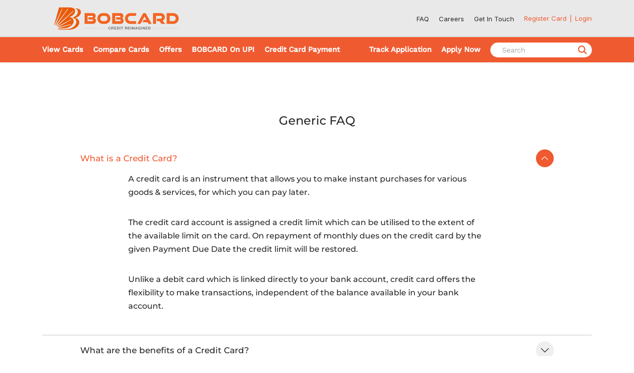

--- FILE ---
content_type: text/html; charset=utf-8
request_url: https://www.bobcard.co.in/faqs
body_size: 72590
content:
<!DOCTYPE html><html lang="en"><head><meta charSet="utf-8"/><meta name="viewport" content="width=device-width, initial-scale=1"/><link rel="stylesheet" href="/_next/static/css/1584c8723f24afd0.css" data-precedence="next"/><link rel="stylesheet" href="/_next/static/css/5a4fffee5ff9d679.css" data-precedence="next"/><link rel="stylesheet" href="/_next/static/css/acb8b6fb5ddcd76f.css" data-precedence="next"/><link rel="preload" as="script" fetchPriority="low" href="/_next/static/chunks/webpack-690ce702bf6be6bc.js"/><script src="/_next/static/chunks/fd9d1056-33a1c2a034a08248.js" async=""></script><script src="/_next/static/chunks/2472-bbdcfeb5aac9aea1.js" async=""></script><script src="/_next/static/chunks/main-app-9270c65bf6a2a0e2.js" async=""></script><script src="/_next/static/chunks/5e22fd23-631b606168d4e9bb.js" async=""></script><script src="/_next/static/chunks/413-269e4155d530713a.js" async=""></script><script src="/_next/static/chunks/8326-7e972a9cce713950.js" async=""></script><script src="/_next/static/chunks/7169-bc480d2f241e9317.js" async=""></script><script src="/_next/static/chunks/app/layout-fffcf87536ad86e5.js" async=""></script><script src="/_next/static/chunks/app/not-found-4fdf97b2c3655346.js" async=""></script><script src="/_next/static/chunks/4341-5e1f734cec3a3786.js" async=""></script><script src="/_next/static/chunks/app/faqs/page-6131cca16e83d6da.js" async=""></script><title>Credit Card FAQ | Eligibility, Payment, Limit - BOBCARD</title><meta name="description" content="Frequently Asked Questions - Find quick answers to all your queries related to BOBCARD like eligibility, payment, limit, rewards, online application, status of credit card, etc.\n"/><meta name="keywords" content="BOBCARD FAQ, BOBCARD , BOB Credit Card Eligibility, BOB Credit Card Payment, BOB Credit Card Limit, Credit Card Eligibility, Credit Card Finance Charges\n"/><meta name="robots" content="index,follow"/><meta name="ai-content" content="summary, featured-snippet, zero-click, conversational-faq, how-to"/><link rel="canonical" href="https://www.bobcard.co.in/faqs"/><meta property="og:title" content="Credit Card FAQ | Eligibility, Payment, Limit - BOBCARD"/><meta property="og:description" content="Frequently Asked Questions - Find quick answers to all your queries related to BOBCARD like eligibility, payment, limit, rewards, online application, status of credit card, etc."/><meta property="og:url" content="https://www.bobcard.co.in/faqs"/><meta property="og:site_name" content="BOBCARD"/><meta property="og:image" content="https://media.bobcard.co.in/media/isxn0vvc/bobcard-logo.png"/><meta property="og:type" content="website"/><meta name="twitter:card" content="summary_large_image"/><meta name="twitter:title" content="Credit Card FAQ | Eligibility, Payment, Limit - BOBCARD"/><meta name="twitter:description" content="Frequently Asked Questions - Find quick answers to all your queries related to BOBCARD like eligibility, payment, limit, rewards, online application, status of credit card, etc."/><meta name="twitter:image" content="https://media.bobcard.co.in/media/isxn0vvc/bobcard-logo.png"/><link rel="icon" href="/favicon.ico" type="image/x-icon" sizes="32x25"/><script>
        (function(s,t,a,n){s[t]||(s[t]=a,n=s[a]=function(){n.q.push(arguments)},
          n.q=[],n.v=2,n.l=1*new Date)})(window,"InstanaEumObject","ineum");

        ineum('reportingUrl', 'https://instana.bobcard.co.in/eum/');
        ineum('key', '5Kn8h6IxSTuhDlNuaB95bg');
        ineum('trackSessions');
      </script><script defer="" crossorigin="anonymous"></script><script>
        (function(s,t,a,n){s[t]||(s[t]=a,n=s[a]=function(){n.q.push(arguments)},
          n.q=[],n.v=2,n.l=1*new Date)})(window,"InstanaEumObject","ineum");

        ineum('reportingUrl', 'https://instana.bobcard.co.in/eum/');
        ineum('key', '5Kn8h6IxSTuhDlNuaB95bg');
        ineum('trackSessions');
      </script><script defer="" crossorigin="anonymous" src="https://instana.bobcard.co.in/eum/1.7.5/eum.min.js" integrity="sha384-HJjb3vveemdYNUfM1D28dTeXpPPbwPWJinH9ldaGt3KxCO0PNRc4Jb3oQIxMmJMk"></script><script src="/_next/static/chunks/polyfills-c67a75d1b6f99dc8.js" noModule=""></script></head><body class="__className_f367f3"><noscript><iframe src="https://www.googletagmanager.com/ns.html?id=GTM-PJG37RZZ" height="0" width="0" style="display:none;visibility:hidden"></iframe></noscript><div class="Headerwrapp"><header><div class="header-wrap"><div class="container d-flex justify-content-between"><div class="logo d-flex align-items-center"><a href="/"><img alt="BOBCARD" title="BOBCARD" loading="lazy" width="300" height="45" decoding="async" data-nimg="1" style="color:transparent" src="/_next/static/media/bobcard-logo.ce0e92dd.svg"/></a></div><div class="quick_links d-flex align-items-center"><ul class="reg_links d-flex justify-content-center"><li><a class="" href="/faqs">FAQ</a></li><li><a class="" href="/careers">Careers</a></li><li><a class="" href="/get-in-touch/ivr-helplines">Get In Touch</a></li></ul><ul class="org_links d-flex justify-content-center"><li><a class="" target="_blank" href="https://online.bobcard.co.in/Registration.aspx">Register Card</a></li><li><a class="" target="_blank" href="https://online.bobcard.co.in/login">Login</a></li></ul></div></div></div><nav><div class="container d-flex justify-content-between pr"><div class="d-flex align-items-center"><ul class="global_nav"><li class="navOverBannerParent "><a class="" href="/credit-card-types">View Cards</a></li><li class="navOverBannerParent "><a class="" href="/compare-cards">Compare Cards</a></li><li class="navOverBannerParent "><a class="" href="/festive">Offers</a></li><li class="navOverBannerParent "><a class="" href="/bobcard-on-upi">BOBCARD On UPI</a></li><li class="navOverBannerParent "><a class="" href="/pay-credit-card-bill">Credit Card Payment</a></li></ul></div><div class="search_application d-flex align-items-center"><ul class="app_links"><li><a class="" target="_self" href="/get-in-touch/track-application">Track Application</a></li><li><a class="" target="" href="/apply-for-credit-card-online">Apply Now</a></li></ul><div><form><div class="search d-flex justify-content-between align-items-center"><input type="text" placeholder="Search" id="searchbox"/><button class="searchIcon"><img alt="search icon" loading="lazy" width="18" height="18" decoding="async" data-nimg="1" style="color:transparent;margin-right:10px" src="/_next/static/media/searchicon.ec2872fd.png"/></button></div></form></div></div></div></nav><div class="mob-header "><div class="container"><div class="d-flex justify-content-between align-items-center"><div class="hamburger-menu"><ul class="hamburger-icon"><li></li><li></li><li></li></ul><div class="hamburger-menu-content"><div class="menuLogo"><a href="/"><img alt="BOBCARD" title="BOBCARD" loading="lazy" width="300" height="45" decoding="async" data-nimg="1" style="color:transparent" src="/_next/static/media/bobcard-logo.ce0e92dd.svg"/></a></div><ul class="close"><li></li><li></li></ul><ul class="menu-list"><li><a class="" target="_self" href="/credit-card-types">View Cards</a></li><li><a class="" target="_self" href="/compare-cards">Compare Cards</a></li><li><a class="" target="_self" href="/festive">Offers</a></li><li><a class="" target="_blank" href="/bobcard-on-upi">BOBCARD On UPI</a></li><li><a class="" target="_blank" href="/pay-credit-card-bill">Credit Card Payment</a></li><li><a class="" target="_self" href="/get-in-touch/track-application">Track Application</a></li><li><a class="" target="" href="/apply-for-credit-card-online">Apply Now</a></li><li><a class="" target="_self" href="/faqs">FAQ</a></li><li><a class="" target="_self" href="/careers">Careers</a></li><li><a class="" target="_self" href="/get-in-touch/ivr-helplines">Get In Touch</a></li><li><a class="" target="_blank" href="https://online.bobcard.co.in/Registration.aspx">Register Card</a></li><li><a class="" target="_blank" href="https://online.bobcard.co.in/login">Login</a></li></ul></div></div><div class="bob-mob-logo"><a href="/"><img alt="BOBCARD" title="BOBCARD" loading="lazy" width="300" height="45" decoding="async" data-nimg="1" style="color:transparent" src="/_next/static/media/bobcard-logo.ce0e92dd.svg"/></a></div><img alt="search icon" loading="lazy" width="18" height="18" decoding="async" data-nimg="1" class="menuSearchIcon" style="color:transparent;margin-right:10px" src="/_next/static/media/searchicon.ec2872fd.png"/> <a class="login" target="_blank" href="https://online.bobcard.co.in/Login.aspx?ReturnUrl=%2f"><img alt="login" title="Login" loading="lazy" width="18" height="18" decoding="async" data-nimg="1" style="color:transparent" src="/_next/static/media/login-mob-icon.94d31951.png"/> </a></div></div></div><div class="mobSearch" style="display:none"> </div></header></div><div class="progress-wrap cursor-pointer"><svg class="progress-circle svg-content" width="100%" height="100%" viewBox="-1 -1 102 102"><path d="M50,1 a49,49 0 0,1 0,98 a49,49 0 0,1 0,-98"></path></svg></div><div class="mainxWrapp" style="min-height:1000px"><!--$--><head><script type="application/ld+json">{
  "@context": "https://schema.org",
  "@type": "FAQPage",
  "mainEntity": [{
    "@type": "Question",
    "name": "What is a Credit Card?",
    "acceptedAnswer": {
      "@type": "Answer",
      "text": "A credit card is an instrument that allows you to make instant purchases for various goods & services, for which you can pay later.  

The credit card account is assigned a credit limit which can be utilised to the extent of the available limit on the card. On repayment of monthly dues on the credit card by the given Payment Due Date the credit limit will be restored. 

Unlike a debit card which is linked directly to your bank account, credit card offers the flexibility to make transactions, independent of the balance available in your bank account."
    }
  },{
    "@type": "Question",
    "name": "What are the benefits of a Credit Card?",
    "acceptedAnswer": {
      "@type": "Answer",
      "text": "1. Use Now Pay Later: You can use the available card limit as per your requirement and repay within the specified due date 

2. Easy to Carry: Credit Card is a plastic card which can be easily carried along without adding load to your wallet. 

3. Contactless transactions:  You can simply tap your contactless BOBCARD on NFC enabled POS machines to make simple, convenient & secure transactions  

4. Reward Points:  You can earn Reward Points on every purchase made using BOBCARD. The accumulated Reward Points can be redeemed on accumulation of min.500 points  

5. Exclusive Cashbacks & Discounts:  You can avail Cashbacks & Discounts, on various merchants & Partners in shopping, Dining, Travel & other categories. To know more about the current offers click https://bobcard.co.in/terms-and-condition

6. Add-on Card:  You can gift your loved ones up to 3 complimentary Add-on Cards 

7. Pay in EMIs:  You can pay back your big purchases in easy EMIs  

8. Cash withdrawal from ATMs:  You can use your BOBCARD to withdraw cash from any ATM across India"
    }
  },{
    "@type": "Question",
    "name": "What are the type of Credit Cards issued by BOBCARD?",
    "acceptedAnswer": {
      "@type": "Answer",
      "text": "BOBCARD offers wide range of Credit Cards, to know more about our products Visit home page"
    }
  },{
    "@type": "Question",
    "name": "How can I Apply for BOBCARD?",
    "acceptedAnswer": {
      "@type": "Answer",
      "text": "We are happy to know about your interest in our Credit Card. You may go through the wide range of credit card products by visiting home page . Once you have selected the Card variant meeting your eligibility criteria and requirement, you can apply online by clicking “Apply Now” and submit the required information and documents."
    }
  },{
    "@type": "Question",
    "name": "How can I know the status of my application form?",
    "acceptedAnswer": {
      "@type": "Answer",
      "text": "Each captured application gets a unique reference no. which is sent to the applicant’s registered mobile no. Customer can track the status on https://bobcard.co.in/get-in-touch/track-application"
    }
  },{
    "@type": "Question",
    "name": "What are the eligibility criteria for owning a BOBCARD?",
    "acceptedAnswer": {
      "@type": "Answer",
      "text": "Refer eligibility criteria listed on respective product pages on our website."
    }
  },{
    "@type": "Question",
    "name": "How to track the status of Card?",
    "acceptedAnswer": {
      "@type": "Answer",
      "text": "On dispatch of credit card through courier/ Speed Post, the tracking no. is sent to the registered mobile number of the customer. The status can be tracked by visiting the website of the carrier (Courier / India Post)"
    }
  },{
    "@type": "Question",
    "name": "What will be the credit limit on the card?",
    "acceptedAnswer": {
      "@type": "Answer",
      "text": "The credit card limit is decided basis various parameters and may vary for individuals. The Credit limit is intimated to the customers once card is issued through the Welcome Letter which forms part of the Welcome Kit."
    }
  },{
    "@type": "Question",
    "name": "What is Available Credit Limit?",
    "acceptedAnswer": {
      "@type": "Answer",
      "text": "Available credit limit is derived by subtracting the current outstanding on the credit card from credit limit allocated on the card. The available credit limit at the time of the statement generation is provided as a part of the monthly credit card statement."
    }
  },{
    "@type": "Question",
    "name": "Does the add-on / additional card have a separate credit limit?",
    "acceptedAnswer": {
      "@type": "Answer",
      "text": "No, the add-on card / Additional Card shares the same credit limit as assigned to the primary card member."
    }
  },{
    "@type": "Question",
    "name": "What is a PIN?",
    "acceptedAnswer": {
      "@type": "Answer",
      "text": "PIN is a four- digit Personal Identification Number, and the same can be generated :
a) through ‘BOBCARD’ mobile app 
b) through portal 
c) through IVR by calling BOBCARD toll free numbers 1800 2665 100 / 1800 2667 100 
NOTE:- PIN should not be revealed to any one including any staff of the card issuer."
    }
  },{
    "@type": "Question",
    "name": "How to generate PIN through Mobile App?",
    "acceptedAnswer": {
      "@type": "Answer",
      "text": "Follow the given steps for generating PIN through Mobile APP 
1. Login to your Mobile App 
2. Select the card for which you wish to set/ change the PIN (Primary /Add-on/ Additional Card)
3. Under My Card Services select Card PIN Generate
4. Enter New PIN
5. Re-Enter New PIN
6. Submit
7. You will get an OTP on your registered Mobile Number
8. Enter OTP and submit
9.  Your PIN will be set"
    }
  },{
    "@type": "Question",
    "name": "How to register the card on Portal?",
    "acceptedAnswer": {
      "@type": "Answer",
      "text": "For registering the card on Portal follow the given steps:
1. Visit URL https://online.bobcard.co.in
2. Click the link First Time User? Sign-Up there.
3. Follow the on-screen instructions and register your card.
4. One Time Password will be sent to the registered mobile number and cardholder needs to input the OTP for completion of registration process.
5.  The OTP can be used for logging to the account where password can be reset for future use."
    }
  },{
    "@type": "Question",
    "name": "How to register card on Mobile App?",
    "acceptedAnswer": {
      "@type": "Answer",
      "text": "Download the BOBCARD mobile app from Play store/ App store 
1. Complete the registration process using the registered mobile number
2. Enter last four digits of the card and DOB
3. Set the M-PIN to Login"
    }
  },{
    "@type": "Question",
    "name": "What is Interest Free Grace Period?",
    "acceptedAnswer": {
      "@type": "Answer",
      "text": "The interest free grace period could range from 20 to 50 days, depending upon date of transactions, provided there are no previous outstanding on the card. Example: This means that a customer who has a billing date of 1st of the month can spend on his Card from 1st April to 30th April, his bill will be generated on 1st May and his Payment Due Date will be 20th May. Hence a purchase made on 14th April will have interest free grace period of 37 days, while a purchase made on 20th April will have interest free grace period of 31 days. However, this is not applicable if the Previous month’s balance has not been cleared in full or if the Card member has availed of cash from ATM"
    }
  },{
    "@type": "Question",
    "name": "When does the card get Renewed?",
    "acceptedAnswer": {
      "@type": "Answer",
      "text": "Unless requested by the Cardholder, BOBCARD shall renew the card on expiry, except where.
i. the conduct of account is found to be unsatisfactory.
ii. credit history as per the credit bureau is found to be unsatisfactory.
iii. the outstanding dues are high.
iv. contact details and/or KYC details are not updated by Cardholder
v. Card is in blocked state
vi. no transaction is observed in the card account in the past 1 year from the due date of renewal"
    }
  },{
    "@type": "Question",
    "name": "How can I check my Card Limit / available card limit?",
    "acceptedAnswer": {
      "@type": "Answer",
      "text": "You may check your card limit / available card limit through:
1. BOBCARD Mobile App
2. BOBCARD Customer Portal
3. IVR by calling BOBCARD toll free numbers 1800 2665 100 / 1800 2667 100"
    }
  },{
    "@type": "Question",
    "name": "Is there any First Year Fee / Annual Fee on BOBCARD?",
    "acceptedAnswer": {
      "@type": "Answer",
      "text": "There are first year fees and annual fees applicable on the various credit cards issued by BOBCARD for primary as well as add- on cards, subject to revision from time to time. First fee is a one-time charge and Annual fee is charged every year for renewal. These fees/charges vary for different cards. The applicable fee is communicated to the Cardholder at the time of applying for the credit card. Further, fee as applicable is directly charged to the Cardholder’s credit card account and is indicated in the bill. (Details under “TARIFF OF CHARGES” section. Any reductions or waivers in the fees may be offered at the sole discretion of BFSL."
    }
  },{
    "@type": "Question",
    "name": "How can I avail First Year Fee / Annual Fee waiver on BOBCARD?",
    "acceptedAnswer": {
      "@type": "Answer",
      "text": "The First Year / Annual Fee waiver criteria may vary from card to card. To know more about the First Year Fee / Annual Fee waiver criteria you may visit respective product pages on our website"
    }
  },{
    "@type": "Question",
    "name": "What are the different type of charges levied in BOBCARD?",
    "acceptedAnswer": {
      "@type": "Answer",
      "text": "To know in detail about the applicable Charges you may refer to the “TARIFF OF CHARGES” by clicking https://www.bobfinancial.com/documents/BoB_MITC_A4_Booklet_Ver-6.0_01AUG23.pdf. These charges are subject to change at the sole discretion of BOBCARD from time to time."
    }
  },{
    "@type": "Question",
    "name": "When is the Finance Charge applicable?",
    "acceptedAnswer": {
      "@type": "Answer",
      "text": "Finance Charge at applicable rates, are payable by Cardholder towards the services provided by BOBCARD to the Cardholder(s) and/or for defaults/ delays committed in payments with reference to the card account. This charge may vary from card to card.

BOBCARD exclusively reserves the right to alter any/all charges or fees from time to time or introduce any new charges or fees, as it may deem appropriate, by issuing at least 30 days prior notice to the Cardholder/s of such change in the charges or fees. It is clarified that the said change may be indicated/ communicated to the Cardholders through BOBCARD website exclusively.

Finance Charges also accrue on
1. Cash withdrawal from the day of cash withdrawal
2. New Purchases, if the total outstanding is not paid by due date.
3. Exceeding limit - the charge will be applicable on the outstanding exceeding the sanctioned credit limit or on total outstanding balance in case of cancelled/ surrendered card.

Finance Charge payable is debited to card account on the last date of each statement period and is indicated in bill.

The finance charges will continue to be levied till card outstanding is cleared in full.

For the finance charges applicable refer “TARIFF OF CHARGES” section in the MITC - https://bobfin.in/KFC"
    }
  },{
    "@type": "Question",
    "name": "How can I avail waiver of Finance Charge?",
    "acceptedAnswer": {
      "@type": "Answer",
      "text": "To avoid levying of Financial Charge:
1. Total Billed Amount to be paid within the Due Date
2. Repayment of the Card due to be done few days prior to the Payment Due Date
3. Repay the card due through the payment options suggested by BOBCARD. To know more on the suggested payment options click https://bobcard.co.in/payment"
    }
  },{
    "@type": "Question",
    "name": "What is Late Payment Charge?",
    "acceptedAnswer": {
      "@type": "Answer",
      "text": "This charge will be applicable if the minimum amount due is not paid by the payment due date. Clear funds need to be credited in the card account on or before the due date failing which Late payment charge as per the Outstanding dues shall apply as under

Statement Balance	Charges
Less than Rs. 100	NIL
Rs. 100 to Rs. 500	Rs. 100
Rs. 501 to Rs. 1,000	Rs. 400
Rs. 1,001 to Rs. 10,000	Rs. 750
Rs. 10,001 to Rs. 25,000	Rs. 950
Rs. 25,001 to Rs. 50,000	Rs. 1,100
More than Rs. 50,000	Rs. 1,300
For updated details refer to “TARRIF OF CHARGES” in MITC"
    }
  },{
    "@type": "Question",
    "name": "Is the Late Payment Charge and Billed Finance Charge same?",
    "acceptedAnswer": {
      "@type": "Answer",
      "text": "No, these are two separate charges. For details refer to “TARIFF OF CHARGES” in the MITC"
    }
  },{
    "@type": "Question",
    "name": "What are Exceeding Limit Charges?",
    "acceptedAnswer": {
      "@type": "Answer",
      "text": "The outstanding on the card account must not exceed the credit limit at any time, failing which cardholder will be charged additional 2.5% over and above the sanctioned credit limit subject to minimum of Rs.600"
    }
  },{
    "@type": "Question",
    "name": "Is there any Processing Fee applicable on Rent Payment?",
    "acceptedAnswer": {
      "@type": "Answer",
      "text": "A fee of 1% of the total transaction amount will be levied on all rent payment transactions (Merchant Category Code or MCC 6513) done using your BOBCARD. If you do a rent payment transaction of Rs. 10,500 using your BOBCARD, a fee of 1% of Rs. 10,500 i.e. Rs. 105.00 will be levied on this transaction. IMPORTANT: Goods & Services Tax (GST) will be levied on all fees, interest and other charges, at the rates advised by the Government."
    }
  },{
    "@type": "Question",
    "name": "What is Credit and Cash Withdrawal Limit?",
    "acceptedAnswer": {
      "@type": "Answer",
      "text": "BOBCARD will, at its sole discretion, determine the credit limit and cash withdrawal limit (part of credit limit) for the principal Cardholder (including the add-on cardholder/s).
1. Credit limit and available credit limit will also be shown on the monthly bills.
2. BOBCARD may at its discretion and/or on cardholder’s request, revise the credit limit from time to time.
3. BOBCARD reserves the right to cancel, suspend or reduce the credit limit available to a Cardholder at any time without prior notice, with or without assigning any reason.
4. Credit limit of Cardholder can be cancelled automatically in the event of deterioration in the Cardholder’s creditworthiness.
5. The outstanding on the card account must not exceed the credit limit at any time, failing which exceeding limit charges are applicable /may even lead to blocking of card.
6. In the event cardholder makes payment over and above the amount due as per the monthly bills, cardholder shall not be entitled for interest on the credit balance and the same shall be adjusted against the amount due subsequently.
7. Credit limit and Cash limit are assigned to the Cardholder based on various factors including but not limited to the internal parameters of BOBCARDS, the credit history with the credit bureaus.
8. On periodic review of the card account, BOBCARD reserves the right to allow the customer to continue with the same / reduced limit."
    }
  },{
    "@type": "Question",
    "name": "Is there any Charge for Cash Withdrawal?",
    "acceptedAnswer": {
      "@type": "Answer",
      "text": "Yes, on withdrawal of cash using BOBCARD, Cash withdrawal charge is applicable which may be 2.50% of the withdrawn amount or Rs.500 whichever is higher.(For updated details refer to MITC on the website)"
    }
  },{
    "@type": "Question",
    "name": "Is there any Surcharge on usage at Petrol outlets*?",
    "acceptedAnswer": {
      "@type": "Answer",
      "text": "For information regarding surcharge on usage at Petrol outlets refer details below :

1. IRCTC BOBCARD: 1% of fuel transaction amount surcharge waived for fuel transactions between Rs. 500 to Rs. 3000 (subject to maximum of Rs. 100 per statement)

2. VARUNHA BOBCARD (base variant): 1% of fuel transaction amount surcharge waived for fuel transactions between Rs. 400 to Rs. 5000 (subject to maximum of Rs. 100 per statement)

3. HPCL ENERGIE BOBCARD: 1% of fuel transaction amount surcharge waived for fuel transactions done only at HPCL fuel stations between Rs. 400 to Rs. 5000 (subject to maximum of Rs. 100 per statement)

4. All other credit cards: 1% of fuel transaction amount surcharge waived for fuel transactions between Rs. 400 to Rs. 5000 (subject to maximum of Rs. 250 per statement)

Note:-For updated details pl. refer to MITC"
    }
  },{
    "@type": "Question",
    "name": "What are Cheque Return Charges?",
    "acceptedAnswer": {
      "@type": "Answer",
      "text": "In case a customer pays the credit card dues through Cheque which if gets dishonoured on presentation, Cheque Return Charge shall apply on the card account i.e.2% of the payment amount subject to minimum of Rs. 500/-"
    }
  },{
    "@type": "Question",
    "name": "Are there any charges for Card Replacement?",
    "acceptedAnswer": {
      "@type": "Answer",
      "text": "Yes, a card can be replaced at a minimum charge of Rs100/- + GST"
    }
  },{
    "@type": "Question",
    "name": "Is there any Charge for availing Auto Debit facility?",
    "acceptedAnswer": {
      "@type": "Answer",
      "text": "BOBCARD does not charge for activation of Auto Debit facility on the Credit Card. However, auto debit charge may be applied by your Bank as a one time setup charge. For details please contact your respective bank."
    }
  },{
    "@type": "Question",
    "name": "Will be there any charge if my Auto Debit fails?",
    "acceptedAnswer": {
      "@type": "Answer",
      "text": "Yes, in case you have availed the auto debit facility and auto debit fails, Auto Debit/SI Bounce Fee shall apply @ 2% of the payment amount subject to minimum of Rs. 500. 
This fee shall be applicable only once per Statement cycle per card & only in case Auto debit/Standing instruction fails due to insufficient balance in the Customer’s Account"
    }
  },{
    "@type": "Question",
    "name": "Is there any charge for repaying the card dues through Cheque?",
    "acceptedAnswer": {
      "@type": "Answer",
      "text": "Yes, Cheque Payment Processing Fee shall be levied @ Rs.100 for every Cheque payment"
    }
  },{
    "@type": "Question",
    "name": "Is there any charge for repaying the card dues in Cash?",
    "acceptedAnswer": {
      "@type": "Answer",
      "text": "Yes, Cash Payment Processing Fee shall be levied  @ Rs. 250 for every Cash payment"
    }
  },{
    "@type": "Question",
    "name": "Why have I been levied Late payment charge when I have made the payment within the due date?",
    "acceptedAnswer": {
      "@type": "Answer",
      "text": "Late payment charge is levied only if:
1. At least Minimum Amount Due is not received in the card account by the Due Date
2. Minimum Amount Due has been paid but after the Due Date
3. No Payment / Payment less than the Minimum Amount Due is received in the card account"
    }
  },{
    "@type": "Question",
    "name": "How can I get my Credit Limit increased?",
    "acceptedAnswer": {
      "@type": "Answer",
      "text": "Customers seeking to have their limits enhanced can do so by writing to BOBCARDS and providing documents as required. BOBCARD at its sole discretion may/may not increase the limit without assigning any reasons/ clarifications. 

The Credit Limit is proactively reviewed by BOBCARD and the eligible customers are offered Increased in Limit which they can avail by logging in to the BOBCARD Mobile App /  Web Portal of BOBCARD"
    }
  },{
    "@type": "Question",
    "name": "My Limit was increased 2 months back, can I request for credit limit increase again?",
    "acceptedAnswer": {
      "@type": "Answer",
      "text": "Any further request for increase in card limit can be reviewed after 12 months from the date of last increase based on satisfactory performance of the card and regular repayments."
    }
  },{
    "@type": "Question",
    "name": "How to get information on the Billed Outstanding?",
    "acceptedAnswer": {
      "@type": "Answer",
      "text": "The Billed amount is informed to cardholders through various modes after monthly billing  i.e. SMS on the registered mobile no., e-bill to the registered email Id.

Alternatively, the monthly statements  can be downloaded through ‘BOBCARD’ Mobile App OR  BOBCARD Web portal OR by sending SMS STAT xxxx (last 4 digit of card number.) to  9223172141 OR by Sending ‘Hi’ on WhatsApp at +91-7208476628"
    }
  },{
    "@type": "Question",
    "name": "How can I get duplicate statement?",
    "acceptedAnswer": {
      "@type": "Answer",
      "text": "Last 24 months statement can be downloaded from BOBCARD Mobile App / through Web Portal."
    }
  },{
    "@type": "Question",
    "name": "Can I Change my Billing Cycle?",
    "acceptedAnswer": {
      "@type": "Answer",
      "text": "BOBCARD is currently being issued for the billing cycles of 1st, 7th, 16th, 18th or 25th of every month, as per discretion of BOBCARD Limited. The cardholder has a one-time option to change the existing billing cycle as available. Cardholder may write to crm@bobfinancial.com or contact us at our Toll Free Nos. 1800 2665 100 & 1800 2667 100 for a change in the billing cycle."
    }
  },{
    "@type": "Question",
    "name": "How to Open my Credit Card Statement?",
    "acceptedAnswer": {
      "@type": "Answer",
      "text": "Statement sent to you through SMS / Email are password protected. To view enter first four letters of the name on the card (all in upper case) followed by the date of Birth i.e. DD/MM"
    }
  },{
    "@type": "Question",
    "name": "In how many days will my Payment get reflected in card account?",
    "acceptedAnswer": {
      "@type": "Answer",
      "text": "The payment may get processed in the card account in T+2 working days post receipt of clear funds at BOBCARD 
 
For payments done through BOBCARD Mobile App / Portal / Instapay , the paid amount gets processed immediately and accordingly the Open to Buy amount gets released for the paid amount."
    }
  },{
    "@type": "Question",
    "name": "I have an account in Bank of Baroda, can I avail Auto Debit facility?",
    "acceptedAnswer": {
      "@type": "Answer",
      "text": "Yes, In case you have an active account in Bank of Baroda , you can avail auto debit facility. Your authorized account will be debited on the payment due date every month. In case the payment due date falls on a Sunday or any other public holiday, the auto debit shall be invoked on next working day"
    }
  },{
    "@type": "Question",
    "name": "I do not have account in Bank of Baroda, Can I still avail Auto Debit facility?",
    "acceptedAnswer": {
      "@type": "Answer",
      "text": "Yes, in case you are not having account in Bank of Baroda you can avail Auto Debit facility by registering through eMandate / eNACH. You will be sent a link for eMandate registration on your registered mobile number. Once Emandate is successfully registered and authorized by your bank, the auto debit facility will be activated in your card account for bank account other than that of  Bank of Baroda ( from the authorized list of banks)"
    }
  },{
    "@type": "Question",
    "name": "Can I get my auto debit de-activated?",
    "acceptedAnswer": {
      "@type": "Answer",
      "text": "Auto Debit activation is mandatory for certain card categories. Auto Debit facility can be de-activated on your request only if permissible for your card."
    }
  },{
    "@type": "Question",
    "name": "Can I change the mandated bank A/c Number?",
    "acceptedAnswer": {
      "@type": "Answer",
      "text": "Yes, you can change the mandated account number by writing to BOBCARD with the new Bank A/c details."
    }
  },{
    "@type": "Question",
    "name": "Can I make payment of my card dues through GPay / Paytm / CRED etc.?",
    "acceptedAnswer": {
      "@type": "Answer",
      "text": "Yes, you can make payment from these channels. However, BOBCARD shall not be responsible for any delay/ Non receipt of funds from these third parties. In the event of Non-receipt of payment applicable charges shall get levied in the card account."
    }
  },{
    "@type": "Question",
    "name": "I have made excess payment in the card, can I get refund for the excess amount paid?",
    "acceptedAnswer": {
      "@type": "Answer",
      "text": "Any amount paid in excess shall get apportioned against your future purchases. However, in exceptional cases refund can be initiated on request."
    }
  },{
    "@type": "Question",
    "name": "There is a credit balance in my card due to Reward Point redemption, can I get it transferred to my bank account?",
    "acceptedAnswer": {
      "@type": "Answer",
      "text": "No, Credit balance in the card on account of Reward Point redemption cannot be refunded in any Bank Account, you may utilize the credit balance against future purchases."
    }
  },{
    "@type": "Question",
    "name": "There is a Credit Balance in my card due to reversal of Fee/ Charge, Can I get the refund to my Bank Account?",
    "acceptedAnswer": {
      "@type": "Answer",
      "text": "No, Credit balance in the card on account of reversal of Fee / Charge, if not already paid by you, cannot be refunded in any Bank Account, you may utilize the credit balance against future purchases."
    }
  },{
    "@type": "Question",
    "name": "I had cancelled a transaction, how will I get the refund processed in the card?",
    "acceptedAnswer": {
      "@type": "Answer",
      "text": "In case the transaction is cancelled by you, the transaction amount shall be credited back to your card account on receipt from the Merchant.  

In case the refund is not received from the Merchant you may directly reach out to the Merchant to know the status of refund."
    }
  },{
    "@type": "Question",
    "name": "How to redeem bonus points?",
    "acceptedAnswer": {
      "@type": "Answer",
      "text": "The accumulated reward points of 500 points or more can be redeemed through BOBCARD Mobile App / Web Portal or by calling at our Toll Free Number etc."
    }
  },{
    "@type": "Question",
    "name": "Are there any bonus/ reward points on Petrol or Cash withdrawal?",
    "acceptedAnswer": {
      "@type": "Answer",
      "text": "There is No reward point on Fuel transactions or Cash withdrawal except for HPCL Energie BOBCARD where reward points can be earned on fuel/petrol spends."
    }
  },{
    "@type": "Question",
    "name": "What is the validity of Reward Points?",
    "acceptedAnswer": {
      "@type": "Answer",
      "text": "Reward Points earned on your BOBCARD are valid only for 24 months i.e. 2 years from the date of accrual. e.g. if you receive Reward Points in August 2019, the same will expire in August 2021 
Reward points once lapsed will not be reinstated.  
Reward points on Eterna BOBCARD are evergreen i.e. RP will never expire for Eterna BOBCARD."
    }
  },{
    "@type": "Question",
    "name": "Will UPI transactions be eligible for joining benefits/ joining reward points provided on credit card?",
    "acceptedAnswer": {
      "@type": "Answer",
      "text": "UPI transactions are not qualified for joining benefits/ joining reward points provided on the card. Only transactions made directly through the credit card will be eligible for joining benefit."
    }
  },{
    "@type": "Question",
    "name": "Is there any capping on the reward points that can be earned on UPI spends through RuPay card?",
    "acceptedAnswer": {
      "@type": "Answer",
      "text": "Maximum 500 reward points can be earned in a Statement cycle on UPI spends through RuPay BOBCARD."
    }
  },{
    "@type": "Question",
    "name": "Will I earn any reward points for UPI spends using RuPay BOBCARD",
    "acceptedAnswer": {
      "@type": "Answer",
      "text": "Yes, credit card on UPI transactions will earn only core reward points. UPI transactions are not eligible for accelerated bonus points."
    }
  },{
    "@type": "Question",
    "name": "Where can I see the Reward Points in the Monthly Statement?",
    "acceptedAnswer": {
      "@type": "Answer",
      "text": "1. The core reward points earned on a transaction are reflected in the column beside the transaction amount of the statement.

2. However, the accelerated RP are clubbed and reflected as cumulative points in the tab “Reward Points Summary” in the bill statement."
    }
  },{
    "@type": "Question",
    "name": "What is the TAT for receiving cash back on marketing offers?",
    "acceptedAnswer": {
      "@type": "Answer",
      "text": "The time frame to credit the cash back is 45-90 days from the date of transaction."
    }
  },{
    "@type": "Question",
    "name": "When will the reward Points get lapsed?",
    "acceptedAnswer": {
      "@type": "Answer",
      "text": "Reward Points will lapse in the following Scenarios:
i. Voluntary or Bank initiated Closures.
ii. Card getting classified as NPA.
iii. Cardholder fails to make payment of credit card dues which is due for a period greater than 90 days.
iv. Cardholder fails to make payment of outstanding dues on the card account and opts for settlement of the outstanding amount.
v. If the cardholder is found to be involved in fraud on own card account after the investigation is carried out by BOBCARD.
vi. In the event of the death of the cardholder.
vii. If the credit card is not used for more than 365 days.
viii. If the card is blocked for any other reason like lost/stolen and renewal/replacement card could not be delivered due to address change and such card is not activated by the customer in 6 months."
    }
  },{
    "@type": "Question",
    "name": "Why are my transactions getting declined?",
    "acceptedAnswer": {
      "@type": "Answer",
      "text": "1. Transactions get declined to ensure account safely, especially in case of risky merchant transactions or high value transactions. Try transacting for smaller amount or with different merchant to establish a healthy spending pattern.

2. You should also check if Online / POS or Contactless payments have been enabled in Card Usage & Limit section of Mobile App."
    }
  },{
    "@type": "Question",
    "name": "Unable to do transactions on the card?",
    "acceptedAnswer": {
      "@type": "Answer",
      "text": "Please check if the card status is active in the card controls section of your Mobile App. You can also enable / disable domestic/ international payments, contactless payments and online payments from here."
    }
  },{
    "@type": "Question",
    "name": "How did my international transaction passed through without OTP?",
    "acceptedAnswer": {
      "@type": "Answer",
      "text": "International transactions do not need OTP authentication as per guidelines. That might be the reason why you have not received OTP for international transaction."
    }
  },{
    "@type": "Question",
    "name": "My card is Lost, how can I block the card?",
    "acceptedAnswer": {
      "@type": "Answer",
      "text": "You can block your card by:

1. Login to BOBCARD Mobile App

2. By calling at 1800 103 1006/1800 2665 100 / 1800 2667 100 (24*7)Toll Free from MTNL/BSNL Lines)

3. Sending SMS BLOCK <last 4 digits of your credit card number> at 9223172141 from your registered mobile number

4. Online blocking of card through web portal - https://online.bobcard.co.in"
    }
  },{
    "@type": "Question",
    "name": "What are preventive measures to stop misuse of card?",
    "acceptedAnswer": {
      "@type": "Answer",
      "text": "Customer can take steps to stop misuse of card. Please refer Security Tips section on our website to know details - https://bobfin.in/Security"
    }
  },{
    "@type": "Question",
    "name": "What should I do in case of Loss / Theft / Misuse of card?",
    "acceptedAnswer": {
      "@type": "Answer",
      "text": "1. In the event of Loss / Theft / Misuse of card, block the card immediately using various self serve options available or by calling at the 24x7 Toll Free number from the registered Mobile number.

2. BOBCARD will not be liable or responsible for any transactions incurred on the card prior to the time of reporting of the loss of the card to BOBCARD. The Cardholder will be wholly liable for the same.

3. In addition to notifying BOBCARD about the loss or theft of the Card, the Cardholder must report any theft of the Credit Card(s) to the Police and lodge a FIR.

4. The Cardholder will, however, be liable for all losses when someone obtains and misuses the Card or PIN with the Cardholder’s consent."
    }
  }]
}</script></head><div class="jsx-67ff75568fd99b0c faq-pg"><article class="jsx-67ff75568fd99b0c faq-wrapper"><div class="jsx-67ff75568fd99b0c container"><div class="jsx-67ff75568fd99b0c wrapper"><div class="jsx-67ff75568fd99b0c"><h1 class="jsx-67ff75568fd99b0c">Generic FAQ</h1><div style="height:600px;overflow-y:scroll" class="jsx-67ff75568fd99b0c accordion"><div class="jsx-67ff75568fd99b0c accordion-item active"><h2 class="jsx-67ff75568fd99b0c accordion-header">What is a Credit Card? </h2><div class="jsx-67ff75568fd99b0c accordion-content open"><div class="jsx-67ff75568fd99b0c accordionContentBox richTxt"><p>A credit card is an instrument that allows you to make instant purchases for various goods &amp; services, for which you can pay later.</p>
<p>The credit card account is assigned a credit limit which can be utilised to the extent of the available limit on the card. On repayment of monthly dues on the credit card by the given Payment Due Date the credit limit will be restored. </p>
<p>Unlike a debit card which is linked directly to your bank account, credit card offers the flexibility to make transactions, independent of the balance available in your bank account. </p></div></div></div><div class="jsx-67ff75568fd99b0c accordion-item "><h2 class="jsx-67ff75568fd99b0c accordion-header">What are the benefits of a Credit Card? </h2><div class="jsx-67ff75568fd99b0c accordion-content "><div class="jsx-67ff75568fd99b0c accordionContentBox richTxt"><p>BOBCARD  provides a host of benefits. Some of them are: </p>
<p><strong>1. Use Now Pay Later: </strong> You can use the available card limit as per your requirement and repay within the specified due date </p>
<p><strong>2. Easy to Carry: </strong> Credit Card is a plastic card which can be easily carried along without adding load to your wallet. </p>
<p><strong>3. Contactless transactions: </strong> You can simply tap your contactless BOBCARD on NFC enabled POS machines to make simple, convenient &amp; secure transactions  </p>
<p><strong>4. Reward Points: </strong> You can earn Reward Points on every purchase made using BOBCARD. The accumulated Reward Points can be redeemed on accumulation of min.500 points  </p>
<p><strong>5. Exclusive Cashbacks &amp; Discounts: </strong> You can avail Cashbacks &amp; Discounts, on various merchants &amp; Partners in shopping, Dining, Travel &amp; other categories. To know more about the current offers click <a rel="noopener" href="https://www.bobcard.co.in/most-important-terms-and-condition" target="_blank">https://www.bobcard.co.in/most-important-terms-and-condition</a></p>
<p><strong>6. Add-on Card: </strong> You can gift your loved ones up to 3 complimentary Add-on Cards </p>
<p><strong>7. Pay in EMIs: </strong> You can pay back your big purchases in easy EMIs  </p>
<p><strong>8. Cash withdrawal from ATMs: </strong> You can use your BOBCARD to withdraw cash from any ATM across India</p></div></div></div><div class="jsx-67ff75568fd99b0c accordion-item "><h2 class="jsx-67ff75568fd99b0c accordion-header">What are the type of Credit Cards issued by BOBCARD?</h2><div class="jsx-67ff75568fd99b0c accordion-content "><div class="jsx-67ff75568fd99b0c accordionContentBox richTxt"><p>BOBCARD offers wide range of Credit Cards, to know more about our products Visit <a rel="noopener" href="https://www.bobcard.co.in/" target="_blank">home page</a></p></div></div></div><div class="jsx-67ff75568fd99b0c accordion-item "><h2 class="jsx-67ff75568fd99b0c accordion-header">How can I Apply for BOBCARD? </h2><div class="jsx-67ff75568fd99b0c accordion-content "><div class="jsx-67ff75568fd99b0c accordionContentBox richTxt"><p>We are happy to know about your interest in BOBCARD. You may go through the wide range of credit card products by visiting <a rel="noopener" href="https://www.bobcard.co.in/" target="_blank">home page</a> . Once you have selected the Card variant meeting your eligibility criteria and requirement, you can apply online by clicking “Apply Now” and submit the required information and documents.</p></div></div></div><div class="jsx-67ff75568fd99b0c accordion-item "><h2 class="jsx-67ff75568fd99b0c accordion-header">How can I know the status of my application form?</h2><div class="jsx-67ff75568fd99b0c accordion-content "><div class="jsx-67ff75568fd99b0c accordionContentBox richTxt"><p>Each captured application gets a unique reference no. which is sent to the applicant’s registered mobile no. Customer can track the status on <a rel="noopener" href="https://www.bobcard.co.in/get-in-touch/track-credit-card-application" target="_blank">https://www.bobcard.co.in/get-in-touch/track-credit-card-application </a></p></div></div></div><div class="jsx-67ff75568fd99b0c accordion-item "><h2 class="jsx-67ff75568fd99b0c accordion-header">What are the eligibility criteria for owning a BOBCARD? </h2><div class="jsx-67ff75568fd99b0c accordion-content "><div class="jsx-67ff75568fd99b0c accordionContentBox richTxt"><p>Refer eligibility criteria listed on respective product pages on our <a rel="noopener" href="https://www.bobcard.co.in/" target="_blank">website</a>.</p></div></div></div><div class="jsx-67ff75568fd99b0c accordion-item "><h2 class="jsx-67ff75568fd99b0c accordion-header">How to track the status of Card?</h2><div class="jsx-67ff75568fd99b0c accordion-content "><div class="jsx-67ff75568fd99b0c accordionContentBox richTxt"><p>On dispatch of credit card through courier/ Speed Post, the tracking no. is sent to the registered mobile number of the customer. The status can be tracked by visiting the website of the carrier (Courier / India Post) </p></div></div></div><div class="jsx-67ff75568fd99b0c accordion-item "><h2 class="jsx-67ff75568fd99b0c accordion-header">What will be the credit limit on the card?</h2><div class="jsx-67ff75568fd99b0c accordion-content "><div class="jsx-67ff75568fd99b0c accordionContentBox richTxt"><p style="margin-bottom: 0in; text-align: justify; line-height: 15.75pt; background: white; vertical-align: top;" class="MsoNormal">The credit card limit is decided basis various parameters and may vary for individuals. The Credit limit is intimated to the customers once card is issued through the Welcome Letter which forms part of the Welcome Kit.</p></div></div></div><div class="jsx-67ff75568fd99b0c accordion-item "><h2 class="jsx-67ff75568fd99b0c accordion-header">What is Available Credit Limit?</h2><div class="jsx-67ff75568fd99b0c accordion-content "><div class="jsx-67ff75568fd99b0c accordionContentBox richTxt"><p style="margin-bottom: 6.0pt; text-align: justify; line-height: 15.75pt; background: white; vertical-align: top;" class="MsoNormal">Available credit limit is derived by subtracting the current outstanding on the credit card from credit limit allocated on the card. The available credit limit at the time of the statement generation is provided as a part of the monthly credit card statement.</p></div></div></div><div class="jsx-67ff75568fd99b0c accordion-item "><h2 class="jsx-67ff75568fd99b0c accordion-header">Does the add-on / additional card have a separate credit limit? </h2><div class="jsx-67ff75568fd99b0c accordion-content "><div class="jsx-67ff75568fd99b0c accordionContentBox richTxt"><p>No, the add-on card / Additional Card shares the same credit limit as assigned to the primary card member.</p></div></div></div><div class="jsx-67ff75568fd99b0c accordion-item "><h2 class="jsx-67ff75568fd99b0c accordion-header">What is a PIN?</h2><div class="jsx-67ff75568fd99b0c accordion-content "><div class="jsx-67ff75568fd99b0c accordionContentBox richTxt"><p style="margin-bottom: 0in; text-align: justify; line-height: 15.75pt; background: white; vertical-align: top;" class="MsoNormal">PIN is a four- digit Personal Identification Number, and the same can be generated : <br><strong>a)</strong> Through ‘BOBCARD’ mobile app <br><strong>b)</strong> Through portal  <br><strong>c)</strong> Through IVR by calling BOBCARD toll free numbers 1800 2665 100 / 1800 2667 100  <br>NOTE:- PIN should not be revealed to any one including any staff of the card issuer. </p></div></div></div><div class="jsx-67ff75568fd99b0c accordion-item "><h2 class="jsx-67ff75568fd99b0c accordion-header">How to generate PIN through Mobile App?</h2><div class="jsx-67ff75568fd99b0c accordion-content "><div class="jsx-67ff75568fd99b0c accordionContentBox richTxt"><p style="margin-bottom: 6.0pt; text-align: justify; line-height: 15.75pt; background: white; vertical-align: top;" class="MsoNormal">Follow the given steps for generating PIN through Mobile APP  <br><strong>1. </strong> Login to your Mobile App <br><strong>2. </strong> Select the card for which you wish to set/ change the PIN (Primary /Add-on/ Additional Card) <br><strong>3. </strong> Under My Card Services select Card PIN Generate <br><strong>4. </strong> Enter New PIN <br><strong>5. </strong> Re-Enter New PIN <br><strong>6. </strong> Submit <br><strong>7. </strong> You will get an OTP on your registered Mobile Number <br><strong>8. </strong> Enter OTP and submit <br><strong>9. </strong> Your PIN will be set</p></div></div></div><div class="jsx-67ff75568fd99b0c accordion-item "><h2 class="jsx-67ff75568fd99b0c accordion-header">How to register the card on Portal?</h2><div class="jsx-67ff75568fd99b0c accordion-content "><div class="jsx-67ff75568fd99b0c accordionContentBox richTxt"><p style="margin-bottom: 6.0pt; text-align: justify; line-height: 15.75pt; background: white; vertical-align: top;" class="MsoNormal">For registering the card on Portal follow the given steps: <br><strong>1. </strong> Visit URL <a rel="noopener" href="https://online.bobcard.co.in/Login.aspx?ReturnUrl=%2f%3f_gl%3d1*2ancbp*_ga*NzI5MzYwMDIxLjE3NDcxOTk3MzE.*_ga_0GWGZ5L3BN*czE3NDcyMDQ4NTEkbzIkZzEkdDE3NDcyMDUzNjkkajU0JGwwJGgw&amp;_gl=1*2ancbp*_ga*NzI5MzYwMDIxLjE3NDcxOTk3MzE.*_ga_0GWGZ5L3BN*czE3NDcyMDQ4NTEkbzIkZzEkdDE3NDcyMDUzNjkkajU0JGwwJGgw" target="_blank">https://online.bobcards.com</a> <br><strong>2. </strong> Click the link First Time User? Sign-Up there. <br><strong>3. </strong> Follow the on-screen instructions and register your card. <br><strong>4. </strong> One Time Password will be sent to the registered mobile number and cardholder needs to input the OTP for completion of registration process. <br><strong>5. </strong> The OTP can be used for logging to the account where password can be reset for future use.</p></div></div></div><div class="jsx-67ff75568fd99b0c accordion-item "><h2 class="jsx-67ff75568fd99b0c accordion-header">How to register card on Mobile App? </h2><div class="jsx-67ff75568fd99b0c accordion-content "><div class="jsx-67ff75568fd99b0c accordionContentBox richTxt"><p style="margin-bottom: 6.0pt; text-align: justify; line-height: 15.75pt; background: white; vertical-align: top;" class="MsoNormal">Download the BOBCARD mobile app from Play store/ App store  <br><strong>1. </strong> Complete the registration process using the registered mobile number <br><strong>2. </strong> Enter last four digits of the card and DOB <br><strong>3. </strong> Set the M-PIN to Login</p></div></div></div><div class="jsx-67ff75568fd99b0c accordion-item "><h2 class="jsx-67ff75568fd99b0c accordion-header">What is Interest Free Grace Period?</h2><div class="jsx-67ff75568fd99b0c accordion-content "><div class="jsx-67ff75568fd99b0c accordionContentBox richTxt"><p style="margin-bottom: 0in; text-align: justify; line-height: 15.75pt; background: white; vertical-align: top;" class="MsoNormal">The interest free grace period could range from 20 to 50 days, depending upon date of transactions, provided there are no previous outstanding on the card. Example: This means that a customer who has a billing date of 1st of the month can spend on his Card from 1st April to 30th April, his bill will be generated on 1st May and his Payment Due Date will be 20th May. Hence a purchase made on 14th April will have interest free grace period of 37 days, while a purchase made on 20th April will have interest free grace period of 31 days. However, this is not applicable if the Previous month’s balance has not been cleared in full or if the Card member has availed of cash from ATM </p></div></div></div><div class="jsx-67ff75568fd99b0c accordion-item "><h2 class="jsx-67ff75568fd99b0c accordion-header">When does the card get Renewed? </h2><div class="jsx-67ff75568fd99b0c accordion-content "><div class="jsx-67ff75568fd99b0c accordionContentBox richTxt"><p>Unless requested by the Cardholder, BOBCARD shall renew the card on expiry, except where. <br><strong>i.</strong> the conduct of account is found to be unsatisfactory. <br><strong>ii.</strong> credit history as per the credit bureau is found to be unsatisfactory. <br><strong>iii.</strong> the outstanding dues are high. <br><strong>iv.</strong> contact details and/or KYC details are not updated by Cardholder <br><strong>v.</strong> Card is in blocked state <br><strong>vi.</strong> no transaction is observed in the card account in the past 1 year from the due date of renewal</p></div></div></div><div class="jsx-67ff75568fd99b0c accordion-item "><h2 class="jsx-67ff75568fd99b0c accordion-header">How can I check my Card Limit / available card limit?</h2><div class="jsx-67ff75568fd99b0c accordion-content "><div class="jsx-67ff75568fd99b0c accordionContentBox richTxt"><p>You may check your card limit / available card limit through: <br><strong>1. </strong> BOBCARD Mobile App <br><strong>2. </strong> BOBCARD Customer Portal <br><strong>3. </strong> IVR by calling BOBCARD toll free numbers <a href="tel:18002665100">1800 2665 100</a> / <a href="tel:18002667100">1800 2667 100</a></p></div></div></div><div class="jsx-67ff75568fd99b0c accordion-item "><h2 class="jsx-67ff75568fd99b0c accordion-header">Is there any First Year Fee / Annual Fee on BOBCARD? </h2><div class="jsx-67ff75568fd99b0c accordion-content "><div class="jsx-67ff75568fd99b0c accordionContentBox richTxt"><p style="margin-bottom: 0in; text-align: justify; line-height: 15.75pt; background: white; vertical-align: top;" class="MsoNormal">There are first year fees and annual fees applicable on the various credit cards issued by BOBCARD for primary as well as add- on cards, subject to revision from time to time. First fee is a one-time charge and Annual fee is charged every year for renewal. These fees/charges vary for different cards. The applicable fee is communicated to the Cardholder at the time of applying for the credit card. Further, fee as applicable is directly charged to the Cardholder’s credit card account and is indicated in the bill. (Details under “TARIFF OF CHARGES” section. Any reductions or waivers in the fees may be offered at the sole discretion of BOBCARD.</p></div></div></div><div class="jsx-67ff75568fd99b0c accordion-item "><h2 class="jsx-67ff75568fd99b0c accordion-header">How can I avail First Year Fee / Annual Fee waiver on BOBCARD?</h2><div class="jsx-67ff75568fd99b0c accordion-content "><div class="jsx-67ff75568fd99b0c accordionContentBox richTxt"><p>The First Year / Annual Fee waiver criteria may vary from card to card. To know more about the First Year Fee / Annual Fee waiver criteria you may visit respective product pages on our <a rel="noopener" href="https://www.bobcard.co.in/" target="_blank">website</a></p></div></div></div><div class="jsx-67ff75568fd99b0c accordion-item "><h2 class="jsx-67ff75568fd99b0c accordion-header">What are the different type of charges levied in BOBCARD?</h2><div class="jsx-67ff75568fd99b0c accordion-content "><div class="jsx-67ff75568fd99b0c accordionContentBox richTxt"><p>To know in detail about the applicable Charges you may refer to the “TARIFF OF CHARGES” by clicking <a rel="noopener" href="https://www.bobfinancial.com/documents/BoB_MITC_A4_Booklet_Ver-6.0_01AUG23.pdf" target="_blank">https://www.bobfinancial.com/documents/BoB_MITC_A4_Booklet_Ver-6.0_01AUG23.pdf</a>. These charges are subject to change at the sole discretion of BOBCARD from time to time.</p></div></div></div><div class="jsx-67ff75568fd99b0c accordion-item "><h2 class="jsx-67ff75568fd99b0c accordion-header">When is the Finance Charge applicable?</h2><div class="jsx-67ff75568fd99b0c accordion-content "><div class="jsx-67ff75568fd99b0c accordionContentBox richTxt"><p>Finance Charge at applicable rates, are payable by Cardholder towards the services provided by BOBCARD to the Cardholder(s) and/or for defaults/ delays committed in payments with reference to the card account. This charge may vary from card to card.</p>
<p>BOBCARD exclusively reserves the right to alter any/all charges or fees from time to time or introduce any new charges or fees, as it may deem appropriate, by issuing at least 30 days prior notice to the Cardholder/s of such change in the charges or fees. It is clarified that the said change may be indicated/ communicated to the Cardholders through BOBCARD website exclusively.</p>
<p>Finance Charges also accrue on <br><strong>1. </strong>Cash withdrawal from the day of cash withdrawal <br><strong>2. </strong>New Purchases, if the total outstanding is not paid by due date. <br><strong>3. </strong>Exceeding limit - the charge will be applicable on the outstanding exceeding the sanctioned credit limit or on total outstanding balance in case of cancelled/ surrendered card.</p>
<p>Finance Charge payable is debited to card account on the last date of each statement period and is indicated in bill.</p>
<p>The finance charges will continue to be levied till card outstanding is cleared in full.</p>
<p>For the finance charges applicable refer “TARIFF OF CHARGES” section in the MITC - <a href="https://www.bobcard.co.in/faqs">https://www.bobcard.co.in/faqs</a> </p></div></div></div><div class="jsx-67ff75568fd99b0c accordion-item "><h2 class="jsx-67ff75568fd99b0c accordion-header">How can I avail waiver of Finance Charge?</h2><div class="jsx-67ff75568fd99b0c accordion-content "><div class="jsx-67ff75568fd99b0c accordionContentBox richTxt"><p>To avoid levying of Financial Charge: <br><strong>1. </strong> Total Billed Amount to be paid within the Due Date <br><strong>2. </strong> Repayment of the Card due to be done few days prior to the Payment Due Date <br><strong>3. </strong> Repay the card due through the payment options suggested by BOBCARD. To know more on the suggested payment options click <a rel="noopener" href="https://www.bobcard.co.in/pay-credit-card-bill" target="_blank">https://www.bobcard.co.in/pay-credit-card-bill</a></p></div></div></div><div class="jsx-67ff75568fd99b0c accordion-item "><h2 class="jsx-67ff75568fd99b0c accordion-header">What is Late Payment Charge?</h2><div class="jsx-67ff75568fd99b0c accordion-content "><div class="jsx-67ff75568fd99b0c accordionContentBox richTxt"><p>This charge will be applicable if the minimum amount due is not paid by the payment due date. Clear funds need to be credited in the card account on or before the due date failing which Late payment charge as per the Outstanding dues shall apply as under</p>
<table border="0">
<tbody>
<tr>
<th>Statement Balance</th>
<th>Charges</th>
</tr>
<tr>
<td>Less than Rs. 100</td>
<td>NIL</td>
</tr>
<tr>
<td>Rs. 100 to Rs. 500</td>
<td>Rs. 100</td>
</tr>
<tr>
<td>Rs. 501 to Rs. 1,000</td>
<td>Rs. 400</td>
</tr>
<tr>
<td>Rs. 1,001 to Rs. 10,000</td>
<td>Rs. 750</td>
</tr>
<tr>
<td>Rs. 10,001 to Rs. 25,000</td>
<td>Rs. 950</td>
</tr>
<tr>
<td>Rs. 25,001 to Rs. 50,000</td>
<td>Rs. 1,100</td>
</tr>
<tr>
<td>More than Rs. 50,000</td>
<td>Rs. 1,300</td>
</tr>
</tbody>
</table>
<p>For updated details refer to “TARRIF OF CHARGES” in <a rel="noopener" href="https://www.bobcard.co.in/most-important-terms-and-condition" target="_blank">MITC</a></p></div></div></div><div class="jsx-67ff75568fd99b0c accordion-item "><h2 class="jsx-67ff75568fd99b0c accordion-header">Is the Late Payment Charge and Billed Finance Charge same? </h2><div class="jsx-67ff75568fd99b0c accordion-content "><div class="jsx-67ff75568fd99b0c accordionContentBox richTxt"><p>No, these are two separate charges. For details refer to “TARIFF OF CHARGES” in the <a href="https://www.bobcard.co.in/most-important-terms-and-condition">MITC </a></p>
<p><a href="https://bobcard.co.in/terms-and-condition"> </a></p></div></div></div><div class="jsx-67ff75568fd99b0c accordion-item "><h2 class="jsx-67ff75568fd99b0c accordion-header">What are Exceeding Limit Charges?</h2><div class="jsx-67ff75568fd99b0c accordion-content "><div class="jsx-67ff75568fd99b0c accordionContentBox richTxt"><p style="margin-bottom: 6.0pt; text-align: justify; line-height: 15.75pt; background: white; vertical-align: top;" class="MsoNormal">The outstanding on the card account must not exceed the credit limit at any time, failing which cardholder will be charged additional 2.5% over and above the sanctioned credit limit subject to minimum of Rs.600 </p></div></div></div><div class="jsx-67ff75568fd99b0c accordion-item "><h2 class="jsx-67ff75568fd99b0c accordion-header">Is there any Processing Fee applicable on Rent Payment?</h2><div class="jsx-67ff75568fd99b0c accordion-content "><div class="jsx-67ff75568fd99b0c accordionContentBox richTxt"><p style="margin-bottom: 6.0pt; text-align: justify; line-height: 15.75pt; background: white; vertical-align: top;" class="MsoNormal">A fee of 1% of the total transaction amount will be levied on all rent payment transactions (Merchant Category Code or MCC 6513) done using your BOBCARD. If you do a rent payment transaction of Rs. 10,500 using your BOBCARD, a fee of 1% of Rs. 10,500 i.e. Rs. 105.00 will be levied on this transaction. IMPORTANT: Goods &amp; Services Tax (GST) will be levied on all fees, interest and other charges, at the rates advised by the Government. </p></div></div></div><div class="jsx-67ff75568fd99b0c accordion-item "><h2 class="jsx-67ff75568fd99b0c accordion-header">What is Credit and Cash Withdrawal Limit?</h2><div class="jsx-67ff75568fd99b0c accordion-content "><div class="jsx-67ff75568fd99b0c accordionContentBox richTxt"><p>BOBCARD will, at its sole discretion, determine the credit limit and cash withdrawal limit (part of credit limit) for the principal Cardholder (including the add-on cardholder/s). <br><strong>1. </strong>Credit limit and available credit limit will also be shown on the monthly bills. <br><strong>2. </strong>BOBCARD may at its discretion and/or on cardholder’s request, revise the credit limit from time to time. <br><strong>3. </strong>BOBCARD reserves the right to cancel, suspend or reduce the credit limit available to a Cardholder at any time without prior notice, with or without assigning any reason. <br><strong>4. </strong>Credit limit of Cardholder can be cancelled automatically in the event of deterioration in the Cardholder’s creditworthiness. <br><strong>5. </strong>The outstanding on the card account must not exceed the credit limit at any time, failing which exceeding limit charges are applicable /may even lead to blocking of card. <br><strong>6. </strong>In the event cardholder makes payment over and above the amount due as per the monthly bills, cardholder shall not be entitled for interest on the credit balance and the same shall be adjusted against the amount due subsequently. <br><strong>7. </strong>Credit limit and Cash limit are assigned to the Cardholder based on various factors including but not limited to the internal parameters of BOBCARDS, the credit history with the credit bureaus. <br><strong>8. </strong>On periodic review of the card account, BOBCARD reserves the right to allow the customer to continue with the same / reduced limit.</p></div></div></div><div class="jsx-67ff75568fd99b0c accordion-item "><h2 class="jsx-67ff75568fd99b0c accordion-header">Is there any Charge for Cash Withdrawal?</h2><div class="jsx-67ff75568fd99b0c accordion-content "><div class="jsx-67ff75568fd99b0c accordionContentBox richTxt"><p>Yes, on withdrawal of cash using BOBCARD, Cash withdrawal charge is applicable which may be 2.50% of the withdrawn amount or Rs.500 whichever is higher.(For updated details refer to <a rel="noopener" href="https://www.bobcard.co.in/most-important-terms-and-condition" target="_blank">MITC</a> on the website)</p></div></div></div><div class="jsx-67ff75568fd99b0c accordion-item "><h2 class="jsx-67ff75568fd99b0c accordion-header">Is there any Surcharge on usage at Petrol outlets*? </h2><div class="jsx-67ff75568fd99b0c accordion-content "><div class="jsx-67ff75568fd99b0c accordionContentBox richTxt"><p>For information regarding surcharge on usage at Petrol outlets refer details below :</p>
<p><strong>1. IRCTC BOBCARD:</strong> 1% of fuel transaction amount surcharge waived for fuel transactions between Rs. 500 to Rs. 3000 (subject to maximum of Rs. 100 per statement)</p>
<p><strong>2. VARUNHA BOBCARD (base variant):</strong> 1% of fuel transaction amount surcharge waived for fuel transactions between Rs. 400 to Rs. 5000 (subject to maximum of Rs. 100 per statement)</p>
<p><strong>3. HPCL ENERGIE BOBCARD:</strong> 1% of fuel transaction amount surcharge waived for fuel transactions done only at HPCL fuel stations between Rs. 400 to Rs. 5000 (subject to maximum of Rs. 100 per statement)</p>
<p><strong>4. All other credit cards:</strong> 1% of fuel transaction amount surcharge waived for fuel transactions between Rs. 400 to Rs. 5000 (subject to maximum of Rs. 250 per statement)</p>
<p>Note:-For updated details pl. refer to <a rel="noopener" href="https://www.bobcard.co.in/most-important-terms-and-condition" target="_blank">MITC</a></p></div></div></div><div class="jsx-67ff75568fd99b0c accordion-item "><h2 class="jsx-67ff75568fd99b0c accordion-header">What are Cheque Return Charges?</h2><div class="jsx-67ff75568fd99b0c accordion-content "><div class="jsx-67ff75568fd99b0c accordionContentBox richTxt"><p>In case a customer pays the credit card dues through Cheque which if gets dishonoured on presentation, Cheque Return Charge shall apply on the card account i.e.2% of the payment amount subject to minimum of Rs. 500/-</p></div></div></div><div class="jsx-67ff75568fd99b0c accordion-item "><h2 class="jsx-67ff75568fd99b0c accordion-header">Are there any charges for Card Replacement?</h2><div class="jsx-67ff75568fd99b0c accordion-content "><div class="jsx-67ff75568fd99b0c accordionContentBox richTxt"><p style="margin-bottom: 0in; text-align: justify; line-height: normal; background: white; vertical-align: top;" class="MsoNormal">Yes, a card can be replaced at a minimum charge of Rs100/- + GST</p></div></div></div><div class="jsx-67ff75568fd99b0c accordion-item "><h2 class="jsx-67ff75568fd99b0c accordion-header">Is there any Charge for availing Auto Debit facility?</h2><div class="jsx-67ff75568fd99b0c accordion-content "><div class="jsx-67ff75568fd99b0c accordionContentBox richTxt"><p style="margin-bottom: 0in; text-align: justify; line-height: normal; background: white; vertical-align: top;" class="MsoNormal">BOBCARD does not charge for activation of Auto Debit facility on the Credit Card. However, auto debit charge may be applied by your Bank as a one time setup charge. For details please contact your respective bank.</p></div></div></div><div class="jsx-67ff75568fd99b0c accordion-item "><h2 class="jsx-67ff75568fd99b0c accordion-header">Will be there any charge if my Auto Debit fails? </h2><div class="jsx-67ff75568fd99b0c accordion-content "><div class="jsx-67ff75568fd99b0c accordionContentBox richTxt"><p style="margin-bottom: 0in; text-align: justify; line-height: normal; background: white; vertical-align: top;" class="MsoNormal">Yes, in case you have availed the auto debit facility and auto debit fails, Auto Debit/SI Bounce Fee shall apply @ 2% of the payment amount subject to minimum of Rs. 500. <br>This fee shall be applicable only once per Statement cycle per card &amp; only in case Auto debit/Standing instruction fails due to insufficient balance in the Customer’s Account </p></div></div></div><div class="jsx-67ff75568fd99b0c accordion-item "><h2 class="jsx-67ff75568fd99b0c accordion-header">Is there any charge for repaying the card dues through Cheque?</h2><div class="jsx-67ff75568fd99b0c accordion-content "><div class="jsx-67ff75568fd99b0c accordionContentBox richTxt"><p style="mso-margin-top-alt: auto; margin-bottom: 9.75pt; line-height: normal;" class="MsoNormal">Yes, Cheque Payment Processing Fee shall be levied @ Rs.100 for every Cheque payment </p></div></div></div><div class="jsx-67ff75568fd99b0c accordion-item "><h2 class="jsx-67ff75568fd99b0c accordion-header">Is there any charge for repaying the card dues in Cash?</h2><div class="jsx-67ff75568fd99b0c accordion-content "><div class="jsx-67ff75568fd99b0c accordionContentBox richTxt"><p style="margin-bottom: 0in; text-align: justify; line-height: normal; background: white; vertical-align: top;" class="MsoNormal">Yes, Cash Payment Processing Fee shall be levied  @ Rs. 250 for every Cash payment  </p></div></div></div><div class="jsx-67ff75568fd99b0c accordion-item "><h2 class="jsx-67ff75568fd99b0c accordion-header">Why have I been levied Late payment charge when I have made the payment within the due date?</h2><div class="jsx-67ff75568fd99b0c accordion-content "><div class="jsx-67ff75568fd99b0c accordionContentBox richTxt"><p>Late payment charge is levied only if: <br><strong>1. </strong>At least Minimum Amount Due is not received in the card account by the Due Date <br><strong>2. </strong>Minimum Amount Due has been paid but after the Due Date <br><strong>3. </strong>No Payment / Payment less than the Minimum Amount Due is received in the card account</p></div></div></div><div class="jsx-67ff75568fd99b0c accordion-item "><h2 class="jsx-67ff75568fd99b0c accordion-header">How can I get my Credit Limit increased?</h2><div class="jsx-67ff75568fd99b0c accordion-content "><div class="jsx-67ff75568fd99b0c accordionContentBox richTxt"><p class="MsoNormal">Customers seeking to have their limits enhanced can do so by writing to BOBCARDS and providing documents as required. BOBCARD at its sole discretion may/may not increase the limit without assigning any reasons/ clarifications. </p>
<p class="MsoNormal">The Credit Limit is proactively reviewed by BOBCARD and the eligible customers are offered Increased in Limit which they can avail by logging in to the BOBCARD Mobile App /  Web Portal of BOBCARD</p></div></div></div><div class="jsx-67ff75568fd99b0c accordion-item "><h2 class="jsx-67ff75568fd99b0c accordion-header">My Limit was increased 2 months back, can I request for credit limit increase again?</h2><div class="jsx-67ff75568fd99b0c accordion-content "><div class="jsx-67ff75568fd99b0c accordionContentBox richTxt"><p class="MsoNormal">Any further request for increase in card limit can be reviewed after 12 months from the date of last increase based on satisfactory performance of the card and regular repayments.</p></div></div></div><div class="jsx-67ff75568fd99b0c accordion-item "><h2 class="jsx-67ff75568fd99b0c accordion-header">How to get information on the Billed Outstanding?</h2><div class="jsx-67ff75568fd99b0c accordion-content "><div class="jsx-67ff75568fd99b0c accordionContentBox richTxt"><p class="MsoNormal">The Billed amount is informed to cardholders through various modes after monthly billing  i.e. SMS on the registered mobile no., e-bill to the registered email Id.</p>
<p class="MsoNormal">Alternatively, the monthly statements  can be downloaded through ‘BOBCARD’ Mobile App OR  BOBCARD Web portal OR by sending SMS STAT xxxx (last 4 digit of card number.) to <a href="tel:9223172141"> 9223172141</a> OR by Sending ‘Hi’ on WhatsApp at <a href="tel:+91-7208476628">+91-7208476628</a></p></div></div></div><div class="jsx-67ff75568fd99b0c accordion-item "><h2 class="jsx-67ff75568fd99b0c accordion-header">How can I get duplicate statement?</h2><div class="jsx-67ff75568fd99b0c accordion-content "><div class="jsx-67ff75568fd99b0c accordionContentBox richTxt"><p>Last 24 months statement can be downloaded from BOBCARD Mobile App / through Web Portal.</p></div></div></div><div class="jsx-67ff75568fd99b0c accordion-item "><h2 class="jsx-67ff75568fd99b0c accordion-header">Can I Change my Billing Cycle?</h2><div class="jsx-67ff75568fd99b0c accordion-content "><div class="jsx-67ff75568fd99b0c accordionContentBox richTxt"><p>BOBCARD is currently being issued for the billing cycles of 1st, 7th, 16th, 18th or 25th of every month, as per discretion of BOBCARD Limited. The cardholder has a one-time option to change the existing billing cycle as available. Cardholder may write to crm@bobfinancial.com or contact us at our Toll Free Nos. <a href="tel:18002665100">1800 2665 100</a> &amp; <a href="tel:18002667100">1800 2667 100 </a>for a change in the billing cycle.</p></div></div></div><div class="jsx-67ff75568fd99b0c accordion-item "><h2 class="jsx-67ff75568fd99b0c accordion-header">How to Open my Credit Card Statement?</h2><div class="jsx-67ff75568fd99b0c accordion-content "><div class="jsx-67ff75568fd99b0c accordionContentBox richTxt"><p>Statement sent to you through SMS / Email are password protected. To view enter first four letters of the name on the card (all in upper case) followed by the date of Birth i.e. DD/MM</p></div></div></div><div class="jsx-67ff75568fd99b0c accordion-item "><h2 class="jsx-67ff75568fd99b0c accordion-header">In how many days will my Payment get reflected in card account?</h2><div class="jsx-67ff75568fd99b0c accordion-content "><div class="jsx-67ff75568fd99b0c accordionContentBox richTxt"><p>The payment may get processed in the card account in T+2 working days post receipt of clear funds at BOBCARD <br> <br>For payments done through BOBCARD Mobile App / Portal / Instapay , the paid amount gets processed immediately and accordingly the Open to Buy amount gets released for the paid amount. </p></div></div></div><div class="jsx-67ff75568fd99b0c accordion-item "><h2 class="jsx-67ff75568fd99b0c accordion-header">I have an account in Bank of Baroda, can I avail Auto Debit facility? </h2><div class="jsx-67ff75568fd99b0c accordion-content "><div class="jsx-67ff75568fd99b0c accordionContentBox richTxt"><p>Yes, In case you have an active account in Bank of Baroda , you can avail auto debit facility. Your authorized account will be debited on the payment due date every month. In case the payment due date falls on a Sunday or any other public holiday, the auto debit shall be invoked on next working day </p></div></div></div><div class="jsx-67ff75568fd99b0c accordion-item "><h2 class="jsx-67ff75568fd99b0c accordion-header">I do not have account in Bank of Baroda, Can I still avail Auto Debit facility?</h2><div class="jsx-67ff75568fd99b0c accordion-content "><div class="jsx-67ff75568fd99b0c accordionContentBox richTxt"><p>Yes, in case you are not having account in Bank of Baroda you can avail Auto Debit facility by registering through eMandate / eNACH. You will be sent a link for eMandate registration on your registered mobile number. Once Emandate is successfully registered and authorized by your bank, the auto debit facility will be activated in your card account for bank account other than that of  Bank of Baroda ( from the authorized list of banks) </p></div></div></div><div class="jsx-67ff75568fd99b0c accordion-item "><h2 class="jsx-67ff75568fd99b0c accordion-header">Can I get my auto debit de-activated?</h2><div class="jsx-67ff75568fd99b0c accordion-content "><div class="jsx-67ff75568fd99b0c accordionContentBox richTxt"><p>Auto Debit activation is mandatory for certain card categories. Auto Debit facility can be de-activated on your request only if permissible for your card. </p></div></div></div><div class="jsx-67ff75568fd99b0c accordion-item "><h2 class="jsx-67ff75568fd99b0c accordion-header">Can I change the mandated bank A/c Number?</h2><div class="jsx-67ff75568fd99b0c accordion-content "><div class="jsx-67ff75568fd99b0c accordionContentBox richTxt"><p>Yes, you can change the mandated account number by writing to BOBCARD with the new Bank A/c details.</p></div></div></div><div class="jsx-67ff75568fd99b0c accordion-item "><h2 class="jsx-67ff75568fd99b0c accordion-header">Can I make payment of my card dues through GPay / Paytm / CRED etc.?</h2><div class="jsx-67ff75568fd99b0c accordion-content "><div class="jsx-67ff75568fd99b0c accordionContentBox richTxt"><p>Yes, you can make payment from these channels. However, BOBCARD shall not be responsible for any delay/ Non receipt of funds from these third parties. In the event of Non-receipt of payment applicable charges shall get levied in the card account.</p></div></div></div><div class="jsx-67ff75568fd99b0c accordion-item "><h2 class="jsx-67ff75568fd99b0c accordion-header">I have made excess payment in the card, can I get refund for the excess amount paid?</h2><div class="jsx-67ff75568fd99b0c accordion-content "><div class="jsx-67ff75568fd99b0c accordionContentBox richTxt"><p>Any amount paid in excess shall get apportioned against your future purchases. However, in exceptional cases refund can be initiated on request. </p></div></div></div><div class="jsx-67ff75568fd99b0c accordion-item "><h2 class="jsx-67ff75568fd99b0c accordion-header">There is a credit balance in my card due to Reward Point redemption, can I get it transferred to my bank account? </h2><div class="jsx-67ff75568fd99b0c accordion-content "><div class="jsx-67ff75568fd99b0c accordionContentBox richTxt"><p>No, Credit balance in the card on account of Reward Point redemption cannot be refunded in any Bank Account, you may utilize the credit balance against future purchases. </p></div></div></div><div class="jsx-67ff75568fd99b0c accordion-item "><h2 class="jsx-67ff75568fd99b0c accordion-header">There is a Credit Balance in my card due to reversal of Fee/ Charge, Can I get the refund to my Bank Account?</h2><div class="jsx-67ff75568fd99b0c accordion-content "><div class="jsx-67ff75568fd99b0c accordionContentBox richTxt"><p>No, Credit balance in the card on account of reversal of Fee / Charge, if not already paid by you, cannot be refunded in any Bank Account, you may utilize the credit balance against future purchases. </p></div></div></div><div class="jsx-67ff75568fd99b0c accordion-item "><h2 class="jsx-67ff75568fd99b0c accordion-header">I had cancelled a transaction, how will I get the refund processed in the card?</h2><div class="jsx-67ff75568fd99b0c accordion-content "><div class="jsx-67ff75568fd99b0c accordionContentBox richTxt"><p>In case the transaction is cancelled by you, the transaction amount shall be credited back to your card account on receipt from the Merchant.  </p>
<p>In case the refund is not received from the Merchant you may directly reach out to the Merchant to know the status of refund.</p></div></div></div><div class="jsx-67ff75568fd99b0c accordion-item "><h2 class="jsx-67ff75568fd99b0c accordion-header">How to redeem bonus/reward points?</h2><div class="jsx-67ff75568fd99b0c accordion-content "><div class="jsx-67ff75568fd99b0c accordionContentBox richTxt"><p dir="ltr">To redeem Reward points on your BOBCARD you may opt for one of the following online ways -</p>
<p dir="ltr">Redeem reward points using Microsite:</p>
<ol>
<li>Click<a href="https://myservices.bobcard.co.in/microsite/rewards"> https://myservices.bobcard.co.in/microsite/rewards<br></a>Enter Last 4 digits of BOBCARD no., Registered Mobile No &amp; Date of Birth</li>
<li>Your One Time Password (OTP) will be sent on your registered mobile no. This OTP is valid for 45 sec. on one successful usage</li>
<li>Enter your OTP correctly to redeem the reward points on your BOBCARD.</li>
</ol>
<p dir="ltr"> </p>
<p dir="ltr">Redeem reward points using Mobile App/Website</p>
<ol>
<li>Log in to your account on the BOBCARD Mobile App or go to<a href="https://online.bobcards.com/"> https://online.bobcards.com/</a></li>
<li>Click on Rewards and then again click on Redeem Points Now.</li>
<li>Enter the points you wish to Redeem Now.</li>
<li>Enter &amp; Verify the OTP sent on your registered Mobile Number.</li>
<li>Reward points are redeemed successfully.</li>
</ol></div></div></div><div class="jsx-67ff75568fd99b0c accordion-item "><h2 class="jsx-67ff75568fd99b0c accordion-header">Are there any bonus/ reward points on Petrol or Cash withdrawal?</h2><div class="jsx-67ff75568fd99b0c accordion-content "><div class="jsx-67ff75568fd99b0c accordionContentBox richTxt"><p>There is No reward point on Fuel transactions or Cash withdrawal except for HPCL ENERGIE BOBCARD where reward points can be earned on fuel/petrol spends.</p></div></div></div><div class="jsx-67ff75568fd99b0c accordion-item "><h2 class="jsx-67ff75568fd99b0c accordion-header">What is the validity of Reward Points?</h2><div class="jsx-67ff75568fd99b0c accordion-content "><div class="jsx-67ff75568fd99b0c accordionContentBox richTxt"><p>Reward Points earned on your BOBCARD are valid only for 24 months i.e. 2 years from the date of accrual. e.g. if you receive Reward Points in August 2019, the same will expire in August 2021 <br>Reward points once lapsed will not be reinstated.  <br>Reward points on Eterna BOBCARD are evergreen i.e. RP will never expire for Eterna BOBCARD.</p></div></div></div><div class="jsx-67ff75568fd99b0c accordion-item "><h2 class="jsx-67ff75568fd99b0c accordion-header">Will UPI transactions be eligible for joining benefits/ joining reward points provided on credit card? </h2><div class="jsx-67ff75568fd99b0c accordion-content "><div class="jsx-67ff75568fd99b0c accordionContentBox richTxt"><p>UPI transactions are not qualified for joining benefits/ joining reward points provided on the card. Only transactions made directly through the credit card will be eligible for joining benefit.</p></div></div></div><div class="jsx-67ff75568fd99b0c accordion-item "><h2 class="jsx-67ff75568fd99b0c accordion-header">Is there any capping on the reward points that can be earned on UPI spends through RuPay card? </h2><div class="jsx-67ff75568fd99b0c accordion-content "><div class="jsx-67ff75568fd99b0c accordionContentBox richTxt"><p>Maximum 500 reward points can be earned in a Statement cycle on UPI spends through RuPay BOBCARD.</p></div></div></div><div class="jsx-67ff75568fd99b0c accordion-item "><h2 class="jsx-67ff75568fd99b0c accordion-header">Will I earn any reward points for UPI spends using RuPay BOBCARD</h2><div class="jsx-67ff75568fd99b0c accordion-content "><div class="jsx-67ff75568fd99b0c accordionContentBox richTxt"><p>Yes, credit card on UPI transactions will earn only core reward points. UPI transactions are not eligible for accelerated bonus points.</p></div></div></div><div class="jsx-67ff75568fd99b0c accordion-item "><h2 class="jsx-67ff75568fd99b0c accordion-header">Where can I see the Reward Points in the Monthly Statement?</h2><div class="jsx-67ff75568fd99b0c accordion-content "><div class="jsx-67ff75568fd99b0c accordionContentBox richTxt"><p><strong>1. </strong>The core reward points earned on a transaction are reflected in the column beside the transaction amount of the statement.</p>
<p><strong>2. </strong>However, the accelerated RP are clubbed and reflected as cumulative points in the tab “Reward Points Summary” in the bill statement.</p></div></div></div><div class="jsx-67ff75568fd99b0c accordion-item "><h2 class="jsx-67ff75568fd99b0c accordion-header">What is the TAT for receiving cash back on marketing offers?</h2><div class="jsx-67ff75568fd99b0c accordion-content "><div class="jsx-67ff75568fd99b0c accordionContentBox richTxt"><p>The time frame to credit the cash back is 45-90 days from the date of transaction.</p></div></div></div><div class="jsx-67ff75568fd99b0c accordion-item "><h2 class="jsx-67ff75568fd99b0c accordion-header">When will the reward Points get lapsed?</h2><div class="jsx-67ff75568fd99b0c accordion-content "><div class="jsx-67ff75568fd99b0c accordionContentBox richTxt"><p>Reward Points will lapse in the following Scenarios: <br><strong>i. </strong>Voluntary or Bank initiated Closures.<br><strong>ii. </strong>Card getting classified as NPA.<br><strong>iii. </strong>Cardholder fails to make payment of credit card dues which is due for a period greater than 90 days.<br><strong>iv. </strong>Cardholder fails to make payment of outstanding dues on the card account and opts for settlement of the outstanding amount. <br><strong>v.</strong> If the cardholder is found to be involved in fraud on own card account after the investigation is carried out by BOBCARD.<br><strong>vi. </strong>In the event of the death of the cardholder.<br><strong>vii. </strong>If the credit card is not used for more than 365 days.<br><strong>viii. </strong>If the card is blocked for any other reason like lost/stolen and renewal/replacement card could not be delivered due to address change and such card is not activated by the customer in 6 months.</p></div></div></div><div class="jsx-67ff75568fd99b0c accordion-item "><h2 class="jsx-67ff75568fd99b0c accordion-header">Why are my transactions getting declined?</h2><div class="jsx-67ff75568fd99b0c accordion-content "><div class="jsx-67ff75568fd99b0c accordionContentBox richTxt"><p><strong>1.</strong> Transactions get declined to ensure account safely, especially in case of risky merchant transactions or high value transactions. Try transacting for smaller amount or with different merchant to establish a healthy spending pattern.</p>
<p><strong>2.</strong> You should also check if Online / POS or Contactless payments have been enabled in Card Usage &amp; Limit section of Mobile App. </p></div></div></div><div class="jsx-67ff75568fd99b0c accordion-item "><h2 class="jsx-67ff75568fd99b0c accordion-header">Unable to do transactions on the card?</h2><div class="jsx-67ff75568fd99b0c accordion-content "><div class="jsx-67ff75568fd99b0c accordionContentBox richTxt"><p>Please check if the card status is active in the card controls section of your Mobile App. You can also enable / disable domestic/ international payments, contactless payments and online payments from here.</p></div></div></div><div class="jsx-67ff75568fd99b0c accordion-item "><h2 class="jsx-67ff75568fd99b0c accordion-header">How did my international transaction passed through without OTP?</h2><div class="jsx-67ff75568fd99b0c accordion-content "><div class="jsx-67ff75568fd99b0c accordionContentBox richTxt"><p>International transactions do not need OTP authentication as per guidelines. That might be the reason why you have not received OTP for international transaction.  </p></div></div></div><div class="jsx-67ff75568fd99b0c accordion-item "><h2 class="jsx-67ff75568fd99b0c accordion-header">How to block my card?</h2><div class="jsx-67ff75568fd99b0c accordion-content "><div class="jsx-67ff75568fd99b0c accordionContentBox richTxt"><p dir="ltr">To block your BOBCARD you may opt for one of the following online ways -</p>
<p dir="ltr">Temporary Block Using Microsite</p>
<ol>
<li>Click here<a style="display: inline;" href="https://myservices.bobcard.co.in/microsite/card-block"> https://myservices.bobcard.co.in/microsite/card-block<br></a>Enter Last 4 digits of BOBCARD no., Registered Mobile No &amp; Date of Birth</li>
<li>Your One Time Password (OTP) will be sent on your registered mobile no. This OTP is valid for 45 sec. on one successful usage and enter your OTP correctly.</li>
<li>Select "Temporary Block card", choose your card, and then click on "Continue."</li>
<li>Enter the One Time Password (OTP) received on your registered Mobile Number.</li>
<li>Once the OTP is verified, your card will be temporarily blocked for further use.</li>
</ol>
<p> </p>
<p dir="ltr">Temporary Block Using Mobile App/Website</p>
<ol>
<li>Login to your account on the BOBCARD Mobile App or through<a style="display: inline;" href="https://online.bobcard.co.in/"> https://online.bobcard.co.in/</a></li>
<li>Scroll Down to "My Card Services" on the home page and click on "Card Block/Unblock"</li>
<li>Select "Temporary Block card", choose your card, and then click on "Continue."</li>
<li>Enter the One Time Password (OTP) received on your registered Mobile Number.</li>
<li>Once the OTP is verified, your card will be temporarily blocked for further use.</li>
</ol>
<p dir="ltr"> </p>
<p dir="ltr">Permanent Block using Microsite</p>
<ol>
<li>Click here<a style="display: inline;" href="https://myservices.bobcard.co.in/microsite/card-block"> https://myservices.bobcard.co.in/microsite/card-block</a></li>
<li>Enter Last 4 digits of BOBCARD no., Registered Mobile No &amp; Date of Birth</li>
<li>Your One Time Password (OTP) will be sent on your registered mobile no. This OTP is valid for 45 sec. on one successful usage and enter your OTP correctly.</li>
<li>Select "Yes, Block card", choose your card, Select Reason for Block “Lost/Stolen” from drop down and then click on "Continue."</li>
<li>Enter the One Time Password (OTP) received on your registered Mobile Number.</li>
<li>Once the OTP is verified, your card will be blocked for further use.</li>
</ol>
<p> </p>
<p dir="ltr">Permanent Block using Mobile App/Website</p>
<ol>
<li>Login to your account on the BOBCARD mobile app or through<a style="display: inline;" href="https://online.bobcard.co.in/"> https://online.bobcard.co.in/</a></li>
<li>Scroll Down to "My Card Services" on the home page and click on "Card Block/Unblock"</li>
<li>Select "Yes, Block card", choose your card, Select Reason for Block “Lost/Stolen” from drop down and then click on "Continue."</li>
<li>Enter the One Time Password (OTP) received on your registered Mobile Number.</li>
<li>Once the OTP is verified, your card will be blocked for further use.</li>
</ol></div></div></div><div class="jsx-67ff75568fd99b0c accordion-item "><h2 class="jsx-67ff75568fd99b0c accordion-header">What are preventive measures to stop misuse of card?</h2><div class="jsx-67ff75568fd99b0c accordion-content "><div class="jsx-67ff75568fd99b0c accordionContentBox richTxt"><p>Customer can take steps to stop misuse of card. Please refer Security Tips section on our website to know details - <a href="https://bobfin.in/Security">https://bobfin.in/Security</a> </p></div></div></div><div class="jsx-67ff75568fd99b0c accordion-item "><h2 class="jsx-67ff75568fd99b0c accordion-header">What should I do in case of Loss / Theft / Misuse of card? </h2><div class="jsx-67ff75568fd99b0c accordion-content "><div class="jsx-67ff75568fd99b0c accordionContentBox richTxt"><p><strong>1. </strong>In the event of Loss / Theft / Misuse of card, block the card immediately using various self serve options available or by calling at the 24x7 Toll Free number from the registered Mobile number.</p>
<p><strong>2. </strong>BOBCARD will not be liable or responsible for any transactions incurred on the card prior to the time of reporting of the loss of the card to BOBCARD. The Cardholder will be wholly liable for the same.</p>
<p><strong>3. </strong>In addition to notifying BOBCARD about the loss or theft of the Card, the Cardholder must report any theft of the Credit Card(s) to the Police and lodge a FIR.</p>
<p><strong>4. </strong>The Cardholder will, however, be liable for all losses when someone obtains and misuses the Card or PIN with the Cardholder’s consent.</p></div></div></div><div class="jsx-67ff75568fd99b0c accordion-item "><h2 class="jsx-67ff75568fd99b0c accordion-header">How to update my mobile number?</h2><div class="jsx-67ff75568fd99b0c accordion-content "><div class="jsx-67ff75568fd99b0c accordionContentBox richTxt"><p dir="ltr">In order to update your Mobile number via BOBCARD online, follow these simple steps by using our ‘click to service’:</p>
<p dir="ltr">Update mobile number using Microsite:</p>
<ol>
<li>Click here <a style="display: inline;" href="https://myservices.bobcard.co.in/login">https://myservices.bobcard.co.in/login</a> </li>
<li>Enter Last 4 digits of BOBCARD no., Registered Mobile No and Date of Birth</li>
<li>Your One Time Password (OTP) will be sent on your registered mobile no. This OTP is valid for 45 sec. on one successful usage</li>
<li>Enter the One Time Password (OTP) received on your Old registered mobile number</li>
<li>Enter the new mobile number and then enter the One Time Password (OTP) received on New Mobile Number.</li>
<li>On Verification of OTP, ticket will be created and Mobile Number will be updated within next 5 working days.</li>
</ol>
<p dir="ltr"> </p>
<p dir="ltr">Using mobile number using Website:</p>
<ol>
<li>Login to <a style="display: inline;" href="https://online.bobcard.co.in/">https://online.bobcard.co.in/</a></li>
<li>Click on 'edit icon’ appearing on your right side of Mobile Number in ‘My profile section’,</li>
<li>Enter the One Time Password (OTP) received on your Old registered mobile number</li>
<li>Enter the new mobile number and then enter the One Time Password (OTP) received on New Mobile Number.</li>
<li>On Verification of OTP, ticket will be created and Mobile Number will be updated within next 5 working days.</li>
</ol>
<p> </p>
<p dir="ltr">Update mobile number using Mobile App</p>
<ol>
<li>Login to Mobile App and go to on 'My Profile' on your left side</li>
<li>Click on 'edit icon’ appearing on your right side of Mobile Number.</li>
<li>Enter the One Time Password (OTP) received on your Old registered mobile number</li>
<li>Enter the new mobile number and then enter the One Time Password (OTP) received on New Mobile Number.</li>
<li> On Verification of OTP, ticket will be created and Mobile Number will be updated within next 5 working days.</li>
</ol></div></div></div><div class="jsx-67ff75568fd99b0c accordion-item "><h2 class="jsx-67ff75568fd99b0c accordion-header">How to update my email id?</h2><div class="jsx-67ff75568fd99b0c accordion-content "><div class="jsx-67ff75568fd99b0c accordionContentBox richTxt"><p dir="ltr">To update email id for your BOBCARD, you may opt for one of the following online ways -</p>
<p dir="ltr">Update email address using Microsite:</p>
<ol>
<li>Click here<a style="display: inline;" href="https://myservices.bobcard.co.in/microsite/update-email"> https://myservices.bobcard.co.in/microsite/update-email<br></a></li>
<li>Enter Last 4 digits of BOBCARD no., Registered Mobile No &amp; Date of Birth</li>
<li>Enter the One Time Password (OTP) received on your Old registered Email id.</li>
<li>Enter the new Email id and then enter the One Time Password (OTP) received on New Email id.</li>
<li>On Verification of OTP, ticket will be created and Email id will be updated within next 5 working days.</li>
</ol>
<p dir="ltr">Using email address using Website:</p>
<ol>
<li>Login to<a style="display: inline;" href="https://online.bobcard.co.in/"> https://online.bobcard.co.in/<br></a>Click on 'edit icon’ appearing on your right side of Email id in ‘My profile section’.</li>
<li>Enter the One Time Password (OTP) received on your Old registered Email id.</li>
<li>Enter the new Email id and then enter the One Time Password (OTP) received on New Email id.</li>
<li>On Verification of OTP, ticket will be created and Email id will be updated within next 5 working days.</li>
</ol>
<p dir="ltr"> </p>
<p dir="ltr">Update email address using Mobile App:</p>
<ol>
<li>Login to BOBCARD Mobile App or Download at<a style="display: inline;" href="https://bobcard.io/App"> https://bobcard.io/App</a> and go to on 'My Profile' section on your left</li>
<li>Click on 'edit icon’ appearing on your right side of Email id.</li>
<li>Enter the One Time Password (OTP) received on your Old registered Email id.</li>
<li>Enter the new mobile number and then enter the One Time Password (OTP) received on New Email id.</li>
<li>On Verification of OTP, ticket will be created and Email id will be updated within next 5 working days.</li>
</ol>
<p dir="ltr"> </p></div></div></div><div class="jsx-67ff75568fd99b0c accordion-item "><h2 class="jsx-67ff75568fd99b0c accordion-header">How can I update my Address linked with my BOBCARD account? </h2><div class="jsx-67ff75568fd99b0c accordion-content "><div class="jsx-67ff75568fd99b0c accordionContentBox richTxt"><p dir="ltr">To update your Address for your BOBCARD, you may opt for one of the following online ways -</p>
<p dir="ltr">Update address using Microsite:</p>
<ol>
<li>Click here<a style="display: inline;" href="https://myservices.bobcard.co.in/microsite/update-address"> https://myservices.bobcard.co.in/microsite/update-address</a></li>
<li>Enter Last 4 digits of BOBCARD no., Registered Mobile No &amp; Date of Birth</li>
<li>Your One Time Password (OTP) will be sent on your registered mobile no. This OTP is valid for 45 sec. on one successful usage</li>
<li>Enter the New Address and attach the related documents and click on 'Update'.</li>
<li>Your One Time Password (OTP) will be sent on your registered mobile number. This OTP is valid for 45 seconds, on one successful usage.</li>
<li>Enter your OTP correctly to update your Address linked to your BOBCARD.</li>
</ol>
<p dir="ltr"> </p>
<p dir="ltr">Update address using Website</p>
<ol>
<li>Login to<a style="display: inline;" href="https://online.bobcard.co.in/"> https://online.bobcard.co.in/</a></li>
<li>Click on 'edit icon’ appearing on the right of 'Permanent Address/Office Address/Current Address' in ‘My profile section’,</li>
<li>Enter the New Address and attach the related documents and click on 'Update'.</li>
<li>Your One Time Password (OTP) will be sent on your registered mobile number. This OTP is valid for 45 seconds, on one successful usage.</li>
<li>Enter your OTP correctly to update your Address linked to your BOBCARD.</li>
</ol>
<p dir="ltr"> </p>
<p dir="ltr">Update address using Mobile App</p>
<ol>
<li>Login to BOBCARD Mobile App or Download at<a style="display: inline;" href="https://bobcard.io/App"> https://bobcard.io/App</a> and go to on 'My Profile' section on your left</li>
<li>Click on ‘down arrow’ and then Click on 'edit icon’ appearing on the right of 'Permanent Address/Office Address/Current Address' in ‘My profile section’,</li>
<li>Enter the New Address and attach the related documents and click on 'Update'.</li>
<li>Your One Time Password (OTP) will be sent on your registered mobile number. This OTP is valid for 45 seconds, on one successful usage.</li>
<li>Enter your OTP correctly to update your Address linked to your BOBCARD.</li>
</ol></div></div></div><div class="jsx-67ff75568fd99b0c accordion-item "><h2 class="jsx-67ff75568fd99b0c accordion-header">How to unblock my BOBCARD?</h2><div class="jsx-67ff75568fd99b0c accordion-content "><div class="jsx-67ff75568fd99b0c accordionContentBox richTxt"><p dir="ltr"><strong>You can unblock your credit card in few simple steps:<br></strong></p>
<ol>
<li><span class="Apple-tab-span"> </span>Visit the Card Unblock page by <a rel="noopener" href="https://myservices.bobcard.co.in/microsite/card-unblock" target="_blank" title="Clicking here">Clicking here</a></li>
<li>Enter your 4 digits of your BOBCARD, Registered Mobile No &amp; Date of Birth</li>
<li>Your One Time Password (OTP) will be sent on your registered mobile no. This OTP is valid for 45 sec. on one successful usage and enter your OTP correctly.</li>
<li>Then select “Unblock Card” and enter the OTP received to your registered mobile no.</li>
<li>After OTP verification, you can continue using your BOBCARD.<strong><br></strong></li>
</ol></div></div></div><div class="jsx-67ff75568fd99b0c accordion-item "><h2 class="jsx-67ff75568fd99b0c accordion-header">How to upgrade my BOBCARD?</h2><div class="jsx-67ff75568fd99b0c accordion-content "><div class="jsx-67ff75568fd99b0c accordionContentBox richTxt"><p dir="ltr"><strong>Please follow the simple steps below to upgrade your BOBCARD:</strong></p>
<ol>
<li>Visit the Card Upgrade page by <a rel="noopener" href="https://myservices.bobcard.co.in/microsite/card-upgrade" target="_blank" title="Clicking here">Clicking here</a></li>
<li>Enter your 4 digits of your BOBCARD, Registered Mobile No &amp; Date of Birth</li>
<li>Your One Time Password (OTP) will be sent on your registered mobile no. This OTP is valid for 45 sec. on one successful usage and enter your OTP correctly.</li>
<li><strong>Enter your OTP correctly to Apply for Card upgrade.</strong></li>
</ol></div></div></div><div class="jsx-67ff75568fd99b0c accordion-item "><h2 class="jsx-67ff75568fd99b0c accordion-header">How to Replace my BOBCARD?</h2><div class="jsx-67ff75568fd99b0c accordion-content "><div class="jsx-67ff75568fd99b0c accordionContentBox richTxt"><p dir="ltr"><strong>Please follow the simple steps below to replace your BOBCARD:</strong></p>
<ol>
<li>Visit the Card Re-issue page by <a rel="noopener" href="https://myservices.bobcard.co.in/microsite/card-re-issue" target="_blank" title="Clicking here">Clicking here</a></li>
<li>Enter your 4 digits of your BOBCARD, Registered Mobile No &amp; Date of Birth</li>
<li>Your One Time Password (OTP) will be sent on your registered mobile no. This OTP is valid for 45 sec. on one successful usage and enter your OTP correctly.</li>
<li>Enter your OTP correctly to request for card replacement.</li>
</ol></div></div></div><div class="jsx-67ff75568fd99b0c accordion-item "><h2 class="jsx-67ff75568fd99b0c accordion-header">How to Manage/Control my BOBCARD?</h2><div class="jsx-67ff75568fd99b0c accordion-content "><div class="jsx-67ff75568fd99b0c accordionContentBox richTxt"><p dir="ltr"><strong>You can manage/control your BOBCARD in few simple steps:</strong></p>
<ol>
<li>Visit the Manage Card page by <a rel="noopener" href="https://myservices.bobcard.co.in/microsite/usage-limits" target="_blank" title="Clicking here">Clicking here</a></li>
<li>Enter your 4 digits of your BOBCARD, Registered Mobile No &amp; Date of Birth</li>
<li>Your One Time Password (OTP) will be sent on your registered mobile no. This OTP is valid for 45 sec. on one successful usage and enter your OTP correctly.</li>
<li>To Manage your Card Limit Usage, please navigate to DOMESTIC or INTERNATIONAL section as required.</li>
<li>Edit limit for ATM Withdrawals, Tap and Pay, Online Payment, Merchant outlets and SAVE</li>
<li>After submitting, select frequency as Daily refresh or Monthly refresh.</li>
<li>Enter your OTP correctly to submit your changes.</li>
</ol></div></div></div><div class="jsx-67ff75568fd99b0c accordion-item "><h2 class="jsx-67ff75568fd99b0c accordion-header">How can I get Add-on BOBCARD?</h2><div class="jsx-67ff75568fd99b0c accordion-content "><div class="jsx-67ff75568fd99b0c accordionContentBox richTxt"><p dir="ltr"><strong>Please follow the simple steps below to apply for an Add-on BOBCARD:</strong></p>
<ol>
<li>Visit the Add-on Card page by <a rel="noopener" href="https://myservices.bobcard.co.in/microsite/add-on-card" target="_blank" title="Clicking here">Clicking here</a></li>
<li>Enter your 4 digits of your BOBCARD, Registered Mobile No &amp; Date of Birth</li>
<li>Your One Time Password (OTP) will be sent on your registered mobile no. This OTP is valid for 45 sec. on one successful usage and enter your OTP correctly.</li>
<li>Enter your OTP correctly to Apply for your Add-on Card</li>
</ol></div></div></div><div class="jsx-67ff75568fd99b0c accordion-item "><h2 class="jsx-67ff75568fd99b0c accordion-header">How can I get Additional BOBCARD?</h2><div class="jsx-67ff75568fd99b0c accordion-content "><div class="jsx-67ff75568fd99b0c accordionContentBox richTxt"><p dir="ltr"><strong>Please follow the simple steps below to apply for an Additional BOBCARD:</strong></p>
<ol>
<li>Visit the Additional Card page by <a rel="noopener" href="https://myservices.bobcard.co.in/microsite/additional-card" target="_blank" title="Clicking here">Clicking here</a></li>
<li>Enter your 4 digits of your BOBCARD, Registered Mobile No &amp; Date of Birth</li>
<li>Your One Time Password (OTP) will be sent on your registered mobile no. This OTP is valid for 45 sec. on one successful usage and enter your OTP correctly.</li>
<li>Enter your OTP correctly to Apply for an Additional BOBCARD sharing the existing limit of your primary card</li>
</ol></div></div></div><div class="jsx-67ff75568fd99b0c accordion-item "><h2 class="jsx-67ff75568fd99b0c accordion-header">How to Convert EMI on BOBCARD?</h2><div class="jsx-67ff75568fd99b0c accordion-content "><div class="jsx-67ff75568fd99b0c accordionContentBox richTxt"><ol>
<li>Click<a href="https://myservices.bobcard.co.in/microsite/convert-to-emi"> https://myservices.bobcard.co.in/microsite/convert-to-emi</a></li>
<li>Enter last 4 digits of your BOBCARD, Registered Mobile Number &amp; Date of Birth</li>
<li>Enter Verification code shown on the screen, click on ‘Check’ &amp; then on ‘Proceed’</li>
<li>Enter OTP sent to your registered mobile number to Login (OTP is valid for 45s for a single successful usage)</li>
<li>Post login, you will be redirected to Convert to EMI page</li>
<li>On Card selection, list of eligible transactions for conversion will be shown</li>
<li>Click the desired transaction. Select tenure in months &amp; click on Convert to EMI</li>
<li>Enter OTP sent to your registered mobile number to confirm</li>
<li>On successful OTP validation, EMI conversion success message will be shown</li>
</ol></div></div></div><div class="jsx-67ff75568fd99b0c accordion-item "><h2 class="jsx-67ff75568fd99b0c accordion-header">How to Convert Retail Balance to EMI on BOBCARD?</h2><div class="jsx-67ff75568fd99b0c accordion-content "><div class="jsx-67ff75568fd99b0c accordionContentBox richTxt"><ol>
<li>Click <a href="https://myservices.bobcard.co.in/microsite/retail-balance">https://myservices.bobcard.co.in/microsite/retail-balance</a></li>
<li>Enter last 4 digits of your BOBCARD, Registered Mobile Number &amp; Date of Birth</li>
<li>Enter Verification code shown on the screen, click on ‘Check’ &amp; then on ‘Proceed’</li>
<li>Enter OTP sent to your registered mobile number to Login (OTP is valid for 45s for a single successful usage)</li>
<li>Post login, you will be redirected to Retail Balance Transfer page</li>
<li>Select the desired Credit Card from drop down</li>
<li>Review Terms and Conditions, Click on Checkbox &amp; provide your consent by clicking on ‘I Agree’</li>
<li>Select EMI tenure in months, &amp; click on “Convert to EMI”</li>
<li>Enter OTP sent to your registered mobile number to confirm</li>
<li>On successful OTP validation, EMI conversion success message will be shown.</li>
<li>A corresponding notification as a Ticket request (in pre-closed state) will be sent to Card holder’s registered email-id.</li>
</ol></div></div></div><div class="jsx-67ff75568fd99b0c accordion-item "><h2 class="jsx-67ff75568fd99b0c accordion-header">How can I foreclose my BOBCARD EMI?</h2><div class="jsx-67ff75568fd99b0c accordion-content "><div class="jsx-67ff75568fd99b0c accordionContentBox richTxt"><ol>
<li>Click <a href="https://myservices.bobcard.co.in/microsite/foreclosure-of-emis">https://myservices.bobcard.co.in/microsite/foreclosure-of-emis</a></li>
<li>Enter last 4 digits of your BOBCARD, Registered Mobile Number &amp; Date of Birth</li>
<li>Enter Verification code shown on the screen, click on ‘Check’ &amp; then on ‘Proceed’</li>
<li>Enter OTP sent to your registered mobile number to Login (OTP is valid for 45s for a single successful usage)</li>
<li>Post login, you will be redirected to Foreclosure of EMI page</li>
<li>Select the desired Credit Card from drop down</li>
<li>EMI details like EMI amount, start date, Type of Loan, Principle Outstanding, Interest rate, &amp; Tenure are shown</li>
<li>Click on Foreclose EMI button to view breakup of Amount Payable to foreclose EMI</li>
<li>Enter OTP sent to your registered mobile number to confirm</li>
<li>On successful OTP validation, transaction confirmation message will be shown.</li>
<li>A corresponding notification as a Ticket request will be sent to Card holder’s registered email-id.</li>
<li>A ticket closure confirmation email will also be sent from crm@bobcard.co.in</li>
</ol></div></div></div><div class="jsx-67ff75568fd99b0c accordion-item "><h2 class="jsx-67ff75568fd99b0c accordion-header">How to avail Instant Money on BOBCARD?</h2><div class="jsx-67ff75568fd99b0c accordion-content "><div class="jsx-67ff75568fd99b0c accordionContentBox richTxt"><ol>
<li>Click <a href="https://myservices.bobcard.co.in/microsite/insta-money">https://myservices.bobcard.co.in/microsite/insta-money</a></li>
<li>Enter last 4 digits of your BOBCARD, Registered Mobile Number &amp; Date of Birth</li>
<li>Enter Verification code shown on the screen, click on ‘Check’ &amp; then on ‘Proceed’</li>
<li>Enter OTP sent to your registered mobile number to Login (OTP is valid for 45s for a single successful usage)</li>
<li>Post login, you will be redirected to Instant Money option</li>
<li>Review Terms and Conditions, Click on Checkbox &amp; provide your consent by clicking on ‘I Agree’</li>
<li>Select the desired Credit Card from drop down to avail Instant Money</li>
<li>Enter desired Instant Money within the approved limit shown on screen</li>
<li>Select Tenure &amp; Enter Bank Account details to avail Instant Money</li>
<li>Enter OTP sent to your registered mobile number to confirm</li>
<li>On successful OTP validation, transaction confirmation message will be shown</li>
</ol></div></div></div><div class="jsx-67ff75568fd99b0c accordion-item "><h2 class="jsx-67ff75568fd99b0c accordion-header">How can I verify that my payment has been successfully completed?</h2><div class="jsx-67ff75568fd99b0c accordion-content "><div class="jsx-67ff75568fd99b0c accordionContentBox richTxt"><p>On BOBCARD Mobile App or Portal, the outstanding amount on the 'Pay Due Amount' screen will decrease proportionately when payment transaction is successfully completed.</p></div></div></div><div class="jsx-67ff75568fd99b0c accordion-item "><h2 class="jsx-67ff75568fd99b0c accordion-header">How to Pay Credit Card Bills?</h2><div class="jsx-67ff75568fd99b0c accordion-content "><div class="jsx-67ff75568fd99b0c accordionContentBox richTxt"><p>On BOBCARD Mobile App or Portal, simply go to "Pay card bills" choose to pay Total amount, Minimum Amount or Custom Amount then click next. Select your preferred payment mode and option and proceed to complete the payment.</p></div></div></div><div class="jsx-67ff75568fd99b0c accordion-item "><h2 class="jsx-67ff75568fd99b0c accordion-header">How can I Activate/De activate my Domestic and International transactions.</h2><div class="jsx-67ff75568fd99b0c accordion-content "><div class="jsx-67ff75568fd99b0c accordionContentBox richTxt"><p>On BOBCARD Mobile App or Portal, simply go to "Card uses &amp; Limit", tap on either Domestic or International to activate or deactivate transactions as needed.</p></div></div></div><div class="jsx-67ff75568fd99b0c accordion-item "><h2 class="jsx-67ff75568fd99b0c accordion-header">What to do if my replacement card is not received?</h2><div class="jsx-67ff75568fd99b0c accordion-content "><div class="jsx-67ff75568fd99b0c accordionContentBox richTxt"><p>Kindly follow below steps, to report this to BOBCARD.<br><br>1.    <a rel="noopener" href="https://myservices.bobcard.co.in/microsite/customer-complaint?categoryIndex=0040&amp;subcategoryIndex=351" target="_blank">Click here</a><br>2.    Enter Last 4 digits of BOBCARD Number, Registered Mobile Number and Date of Birth<br>3.    Your One Time Password (OTP) will be sent on your registered mobile no. This OTP is valid for 45 sec. on one successful usage and enter your OTP correctly.<br>4.    Post successful authentication, follow on-screen instruction to fill in the details and submit the ticket. <br>5.    On successful OTP verification, ticket will be created and BOBCARD team will try to resolve within 5 working days</p></div></div></div><div class="jsx-67ff75568fd99b0c accordion-item "><h2 class="jsx-67ff75568fd99b0c accordion-header">What to do if my renewed BOBCARD is not received?</h2><div class="jsx-67ff75568fd99b0c accordion-content "><div class="jsx-67ff75568fd99b0c accordionContentBox richTxt"><p>Kindly follow below steps, to report this to BOBCARD.<br><br>1.    <a rel="noopener" href="https://myservices.bobcard.co.in/microsite/customer-complaint?categoryIndex=0040&amp;subcategoryIndex=357" target="_blank">Click here</a><br>2.    Enter Last 4 digits of BOBCARD Number, Registered Mobile Number and Date of Birth<br>3.    Your One Time Password (OTP) will be sent on your registered mobile no. This OTP is valid for 45 sec. on one successful usage and enter your OTP correctly.<br>4.    Post successful authentication, follow on-screen instruction to fill in the details and submit the ticket. <br>5.    On successful OTP verification, ticket will be created and BOBCARD team will try to resolve within 5 working days</p></div></div></div><div class="jsx-67ff75568fd99b0c accordion-item "><h2 class="jsx-67ff75568fd99b0c accordion-header">What to do if my upgraded BOBCARD is not received?</h2><div class="jsx-67ff75568fd99b0c accordion-content "><div class="jsx-67ff75568fd99b0c accordionContentBox richTxt"><p>Kindly follow below steps, to report this to BOBCARD.<br><br>1.    <a rel="noopener" href="https://myservices.bobcard.co.in/microsite/customer-complaint?categoryIndex=0040&amp;subcategoryIndex=357" target="_blank">Click here</a><br>2.    Enter Last 4 digits of BOBCARD Number, Registered Mobile Number and Date of Birth<br>3.    Your One Time Password (OTP) will be sent on your registered mobile no. This OTP is valid for 45 sec. on one successful usage and enter your OTP correctly.<br>4.    Post successful authentication, follow on-screen instruction to fill in the details and submit the ticket. <br>5.    On successful OTP verification, ticket will be created and BOBCARD team will try to resolve within 5 working days</p></div></div></div><div class="jsx-67ff75568fd99b0c accordion-item "><h2 class="jsx-67ff75568fd99b0c accordion-header">What to do if my cashback is not received (Promotional / Featured Offer)?</h2><div class="jsx-67ff75568fd99b0c accordion-content "><div class="jsx-67ff75568fd99b0c accordionContentBox richTxt"><p>Kindly follow below steps, to report this to BOBCARD.<br><br>1.    <a rel="noopener" href="https://myservices.bobcard.co.in/microsite/customer-complaint?categoryIndex=0041&amp;subcategoryIndex=155" target="_blank">Click here</a><br>2.    Enter Last 4 digits of BOBCARD Number, Registered Mobile Number and Date of Birth<br>3.    Your One Time Password (OTP) will be sent on your registered mobile no. This OTP is valid for 45 sec. on one successful usage and enter your OTP correctly.<br>4.    Post successful authentication, follow on-screen instruction to fill in the details and submit the ticket. <br>5.    On successful OTP verification, ticket will be created and BOBCARD team will try to resolve within 5 working days</p></div></div></div><div class="jsx-67ff75568fd99b0c accordion-item "><h2 class="jsx-67ff75568fd99b0c accordion-header">What to do if I am unable to do transaction due to PIN Block/OTP Block? </h2><div class="jsx-67ff75568fd99b0c accordion-content "><div class="jsx-67ff75568fd99b0c accordionContentBox richTxt"><p>Kindly follow below steps, to report this to BOBCARD.<br><br>1.    <a rel="noopener" href="https://myservices.bobcard.co.in/microsite/customer-complaint?categoryIndex=0048&amp;subcategoryIndex=344" target="_blank">Click here</a><br>2.    Enter Last 4 digits of BOBCARD Number, Registered Mobile Number and Date of Birth<br>3.    Your One Time Password (OTP) will be sent on your registered mobile no. This OTP is valid for 45 sec. on one successful usage and enter your OTP correctly.<br>4.    Post successful authentication, follow on-screen instruction to fill in the details and submit the ticket. <br>5.    On successful OTP verification, ticket will be created and BOBCARD team will try to resolve within 5 working days</p></div></div></div><div class="jsx-67ff75568fd99b0c accordion-item "><h2 class="jsx-67ff75568fd99b0c accordion-header">Why is my Card is not closed within TAT?</h2><div class="jsx-67ff75568fd99b0c accordion-content "><div class="jsx-67ff75568fd99b0c accordionContentBox richTxt"><p>Kindly follow below steps, to report this to BOBCARD.<br><br>1.    <a rel="noopener" href="https://myservices.bobcard.co.in/microsite/customer-complaint?categoryIndex=0039&amp;subcategoryIndex=339" target="_blank">Click here</a><br>2.    Enter Last 4 digits of BOBCARD Number, Registered Mobile Number and Date of Birth<br>3.    Your One Time Password (OTP) will be sent on your registered mobile no. This OTP is valid for 45 sec. on one successful usage and enter your OTP correctly.<br>4.    Post successful authentication, follow on-screen instruction to fill in the details and submit the ticket. <br>5.    On successful OTP verification, ticket will be created and BOBCARD team will try to resolve within 5 working days</p></div></div></div><div class="jsx-67ff75568fd99b0c accordion-item "><h2 class="jsx-67ff75568fd99b0c accordion-header">Why is EMI Pre-closure Fee levied on my Card?</h2><div class="jsx-67ff75568fd99b0c accordion-content "><div class="jsx-67ff75568fd99b0c accordionContentBox richTxt"><p>Kindly follow below steps, to report this to BOBCARD.<br><br>1.    <a rel="noopener" href="https://myservices.bobcard.co.in/microsite/customer-complaint?categoryIndex=0010&amp;subcategoryIndex=441" target="_blank">Click here</a><br>2.    Enter Last 4 digits of BOBCARD Number, Registered Mobile Number and Date of Birth<br>3.    Your One Time Password (OTP) will be sent on your registered mobile no. This OTP is valid for 45 sec. on one successful usage and enter your OTP correctly.<br>4.    Post successful authentication, follow on-screen instruction to fill in the details and submit the ticket. <br>5.    On successful OTP verification, ticket will be created and BOBCARD team will try to resolve within 5 working days</p></div></div></div><div class="jsx-67ff75568fd99b0c accordion-item "><h2 class="jsx-67ff75568fd99b0c accordion-header">Why am I not able to register my voucher?</h2><div class="jsx-67ff75568fd99b0c accordion-content "><div class="jsx-67ff75568fd99b0c accordionContentBox richTxt"><p>Kindly follow below steps, to report this to BOBCARD.<br><br>1.    <a rel="noopener" href="https://myservices.bobcard.co.in/microsite/customer-complaint?categoryIndex=0041&amp;subcategoryIndex=156" target="_blank">Click here</a><br>2.    Enter Last 4 digits of BOBCARD Number, Registered Mobile Number and Date of Birth<br>3.    Your One Time Password (OTP) will be sent on your registered mobile no. This OTP is valid for 45 sec. on one successful usage and enter your OTP correctly.<br>4.    Post successful authentication, follow on-screen instruction to fill in the details and submit the ticket. <br>5.    On successful OTP verification, ticket will be created and BOBCARD team will try to resolve within 5 working days</p></div></div></div><div class="jsx-67ff75568fd99b0c accordion-item "><h2 class="jsx-67ff75568fd99b0c accordion-header">Why my payment is not updated in my card account?</h2><div class="jsx-67ff75568fd99b0c accordion-content "><div class="jsx-67ff75568fd99b0c accordionContentBox richTxt"><p>Kindly follow below steps, to report this to BOBCARD.<br><br>1.    <a rel="noopener" href="https://myservices.bobcard.co.in/microsite/customer-complaint?categoryIndex=0011&amp;subcategoryIndex=158" target="_blank">Click here</a><br>2.    Enter Last 4 digits of BOBCARD Number, Registered Mobile Number and Date of Birth<br>3.    Your One Time Password (OTP) will be sent on your registered mobile no. This OTP is valid for 45 sec. on one successful usage and enter your OTP correctly.<br>4.    Post successful authentication, follow on-screen instruction to fill in the details and submit the ticket. <br>5.    On successful OTP verification, ticket will be created and BOBCARD team will try to resolve within 5 working days</p></div></div></div><div class="jsx-67ff75568fd99b0c accordion-item "><h2 class="jsx-67ff75568fd99b0c accordion-header">Why is my Payment Not Reflecting on the Portal?</h2><div class="jsx-67ff75568fd99b0c accordion-content "><div class="jsx-67ff75568fd99b0c accordionContentBox richTxt"><p>Kindly Follow below steps, to report this to BOBCARD.<br><br>1.    <a rel="noopener" href="https://myservices.bobcard.co.in/microsite/customer-complaint?categoryIndex=0059&amp;subcategoryIndex=417" target="_blank">Click here</a> <br>2.    Enter Last 4 digits of BOBCARD Number, Registered Mobile Number and Date of Birth<br>3.    Your One Time Password (OTP) will be sent on your registered mobile no. This OTP is valid for 45 sec. on one successful usage and enter your OTP correctly.<br>4.    Post successful authentication, follow on-screen instruction to fill in the details and submit the ticket. <br>5.    On successful OTP verification, ticket will be created and BOBCARD team will try to resolve within 5 working days</p></div></div></div><div class="jsx-67ff75568fd99b0c accordion-item "><h2 class="jsx-67ff75568fd99b0c accordion-header">Why am I not getting OTP on my mobile?</h2><div class="jsx-67ff75568fd99b0c accordion-content "><div class="jsx-67ff75568fd99b0c accordionContentBox richTxt"><p>Kindly follow below steps, to report this to BOBCARD.<br><br>1.    <a rel="noopener" href="https://myservices.bobcard.co.in/microsite/customer-complaint?categoryIndex=0004&amp;subcategoryIndex=434" target="_blank">Click here</a><br>2.    Enter Last 4 digits of BOBCARD Number, Registered Mobile Number and Date of Birth<br>3.    Your One Time Password (OTP) will be sent on your registered mobile no. This OTP is valid for 45 sec. on one successful usage and enter your OTP correctly.<br>4.    Post successful authentication, follow on-screen instruction to fill in the details and submit the ticket. <br>5.    On successful OTP verification, ticket will be created and BOBCARD team will try to resolve within 5 working days</p></div></div></div><div class="jsx-67ff75568fd99b0c accordion-item "><h2 class="jsx-67ff75568fd99b0c accordion-header">Why am I not getting OTP on my Email?</h2><div class="jsx-67ff75568fd99b0c accordion-content "><div class="jsx-67ff75568fd99b0c accordionContentBox richTxt"><p>Kindly Follow below steps, to report this to BOBCARD.<br><br>1.    <a rel="noopener" href="https://myservices.bobcard.co.in/microsite/customer-complaint?categoryIndex=0004&amp;subcategoryIndex=434" target="_blank">Click here</a><br>2.    Enter Last 4 digits of BOBCARD Number, Registered Mobile Number and Date of Birth<br>3.    Your One Time Password (OTP) will be sent on your registered mobile no. This OTP is valid for 45 sec. on one successful usage and enter your OTP correctly.<br>4.    Post successful authentication, follow on-screen instruction to fill in the details and submit the ticket. <br>5.    On successful OTP verification, ticket will be created and BOBCARD team will try to resolve within 5 working days</p></div></div></div><div class="jsx-67ff75568fd99b0c accordion-item "><h2 class="jsx-67ff75568fd99b0c accordion-header">My Fuel Surcharge Waiver is not applied, what can I do?</h2><div class="jsx-67ff75568fd99b0c accordion-content "><div class="jsx-67ff75568fd99b0c accordionContentBox richTxt"><p>Kindly follow below steps, to report this to BOBCARD.<br><br>1.    <a rel="noopener" href="https://myservices.bobcard.co.in/microsite/customer-complaint?categoryIndex=0061&amp;subcategoryIndex=429" target="_blank">Click here</a><br>2.    Enter Last 4 digits of BOBCARD Number, Registered Mobile Number and Date of Birth<br>3.    Your One Time Password (OTP) will be sent on your registered mobile no. This OTP is valid for 45 sec. on one successful usage and enter your OTP correctly.<br>4.    Post successful authentication, follow on-screen instruction to fill in the details and submit the ticket. <br>5.    On successful OTP verification, ticket will be created and BOBCARD team will try to resolve within 5 working days.</p></div></div></div><div class="jsx-67ff75568fd99b0c accordion-item "><h2 class="jsx-67ff75568fd99b0c accordion-header">Why am I not able to Login the BOBCARD mobile app or portal?</h2><div class="jsx-67ff75568fd99b0c accordion-content "><div class="jsx-67ff75568fd99b0c accordionContentBox richTxt"><p>Kindly follow below steps, to report this to BOBCARD.<br><br>1.    <a rel="noopener" href="https://myservices.bobcard.co.in/microsite/customer-complaint?categoryIndex=0060&amp;subcategoryIndex=396" target="_blank">Click here</a><br>2.    Enter Last 4 digits of BOBCARD Number, Registered Mobile Number and Date of Birth<br>3.    Your One Time Password (OTP) will be sent on your registered mobile no. This OTP is valid for 45 sec. on one successful usage and enter your OTP correctly.<br>4.    Post successful authentication, follow on-screen instruction to fill in the details and submit the ticket. <br>5.    On successful OTP verification, ticket will be created and BOBCARD team will try to resolve within 5 working days.</p></div></div></div><div class="jsx-67ff75568fd99b0c accordion-item "><h2 class="jsx-67ff75568fd99b0c accordion-header">How can I raise the issue when Refund is not received?</h2><div class="jsx-67ff75568fd99b0c accordion-content "><div class="jsx-67ff75568fd99b0c accordionContentBox richTxt"><p>Kindly follow below steps, to report this to BOBCARD.<br><br>1.    <a rel="noopener" href="https://myservices.bobcard.co.in/microsite/customer-complaint?categoryIndex=0062&amp;subcategoryIndex=139" target="_blank">Click here</a><br>2.    Enter Last 4 digits of BOBCARD Number, Registered Mobile Number and Date of Birth<br>3.    Your One Time Password (OTP) will be sent on your registered mobile no. This OTP is valid for 45 sec. on one successful usage and enter your OTP correctly.<br>4.    Post successful authentication, follow on-screen instruction to fill in the details and submit the ticket. <br>5.    On successful OTP verification, ticket will be created and BOBCARD team will try to resolve within 5 working days.</p></div></div></div></div></div></div></div></article></div><!--/$--></div><script type="application/ld+json">{
  "@context": "https://schema.org",
  "@type": "Organization",
  "name": "BOBCARD LIMITED",
  "url": "https://www.bobcard.co.in/",
  "logo": "https://www.bobcard.co.in/_next/static/media/bobcard-logo.ce0e92dd.svg",
  "contactPoint": {
    "@type": "ContactPoint",
    "telephone": "+91-1800-2090",
    "contactType": "Customer Support",
    "email": "crm@bobcard.co.in",
    "areaServed": "IN",
    "availableLanguage": ["English", "Hindi"]
  },
  "sameAs": [],
  "description": "BOBCARD LIMITED is a credit card and financial service provider offering a wide range of card products and services for retail and corporate customers.",
  "founder": {
    "@type": "Organization",
    "name": "Bank of Baroda"
  }
}
</script><script src="https://www.googletagmanager.com/gtag/js?id=G-XXXXXXX"></script><script src="https://cdn.jsdelivr.net/npm/bootstrap@5.3.0/dist/css/bootstrap.min.css" integrity="sha384-9ndCyUaIbzAi2FUVXJi0CjmCapSmO7SnpJef0486qhLnuZ2cdeRhO02iuK6FUUVM" crossorigin="anonymous"></script><script src="/_next/static/chunks/webpack-690ce702bf6be6bc.js" async=""></script><script>(self.__next_f=self.__next_f||[]).push([0]);self.__next_f.push([2,null])</script><script>self.__next_f.push([1,"1:HL[\"/_next/static/css/1584c8723f24afd0.css\",\"style\"]\n2:HL[\"/_next/static/css/5a4fffee5ff9d679.css\",\"style\"]\n3:HL[\"/_next/static/css/acb8b6fb5ddcd76f.css\",\"style\"]\n0:\"$L4\"\n"])</script><script>self.__next_f.push([1,"5:I[33728,[],\"\"]\n7:I[29928,[],\"\"]\n"])</script><script>self.__next_f.push([1,"4:[[[\"$\",\"link\",\"0\",{\"rel\":\"stylesheet\",\"href\":\"/_next/static/css/1584c8723f24afd0.css\",\"precedence\":\"next\",\"crossOrigin\":\"$undefined\"}],[\"$\",\"link\",\"1\",{\"rel\":\"stylesheet\",\"href\":\"/_next/static/css/5a4fffee5ff9d679.css\",\"precedence\":\"next\",\"crossOrigin\":\"$undefined\"}],[\"$\",\"link\",\"2\",{\"rel\":\"stylesheet\",\"href\":\"/_next/static/css/acb8b6fb5ddcd76f.css\",\"precedence\":\"next\",\"crossOrigin\":\"$undefined\"}]],[\"$\",\"$L5\",null,{\"buildId\":\"pbCno_COPu-OGfHla4D78\",\"assetPrefix\":\"\",\"initialCanonicalUrl\":\"/faqs\",\"initialTree\":[\"\",{\"children\":[\"faqs\",{\"children\":[\"__PAGE__\",{}]}]},\"$undefined\",\"$undefined\",true],\"initialHead\":[false,\"$L6\"],\"globalErrorComponent\":\"$7\",\"children\":[null,\"$L8\",null]}]]\n"])</script><script>self.__next_f.push([1,"6:[[\"$\",\"meta\",\"0\",{\"name\":\"viewport\",\"content\":\"width=device-width, initial-scale=1\"}],[\"$\",\"meta\",\"1\",{\"charSet\":\"utf-8\"}],[\"$\",\"title\",\"2\",{\"children\":\"Credit Card FAQ | Eligibility, Payment, Limit - BOBCARD\"}],[\"$\",\"meta\",\"3\",{\"name\":\"description\",\"content\":\"Frequently Asked Questions - Find quick answers to all your queries related to BOBCARD like eligibility, payment, limit, rewards, online application, status of credit card, etc.\\\\n\"}],[\"$\",\"meta\",\"4\",{\"name\":\"keywords\",\"content\":\"BOBCARD FAQ, BOBCARD , BOB Credit Card Eligibility, BOB Credit Card Payment, BOB Credit Card Limit, Credit Card Eligibility, Credit Card Finance Charges\\\\n\"}],[\"$\",\"meta\",\"5\",{\"name\":\"robots\",\"content\":\"index,follow\"}],[\"$\",\"meta\",\"6\",{\"name\":\"ai-content\",\"content\":\"summary, featured-snippet, zero-click, conversational-faq, how-to\"}],[\"$\",\"link\",\"7\",{\"rel\":\"canonical\",\"href\":\"https://www.bobcard.co.in/faqs\"}],[\"$\",\"meta\",\"8\",{\"property\":\"og:title\",\"content\":\"Credit Card FAQ | Eligibility, Payment, Limit - BOBCARD\"}],[\"$\",\"meta\",\"9\",{\"property\":\"og:description\",\"content\":\"Frequently Asked Questions - Find quick answers to all your queries related to BOBCARD like eligibility, payment, limit, rewards, online application, status of credit card, etc.\"}],[\"$\",\"meta\",\"10\",{\"property\":\"og:url\",\"content\":\"https://www.bobcard.co.in/faqs\"}],[\"$\",\"meta\",\"11\",{\"property\":\"og:site_name\",\"content\":\"BOBCARD\"}],[\"$\",\"meta\",\"12\",{\"property\":\"og:image\",\"content\":\"https://media.bobcard.co.in/media/isxn0vvc/bobcard-logo.png\"}],[\"$\",\"meta\",\"13\",{\"property\":\"og:type\",\"content\":\"website\"}],[\"$\",\"meta\",\"14\",{\"name\":\"twitter:card\",\"content\":\"summary_large_image\"}],[\"$\",\"meta\",\"15\",{\"name\":\"twitter:title\",\"content\":\"Credit Card FAQ | Eligibility, Payment, Limit - BOBCARD\"}],[\"$\",\"meta\",\"16\",{\"name\":\"twitter:description\",\"content\":\"Frequently Asked Questions - Find quick answers to all your queries related to BOBCARD like eligibility, payment, limit, rewards, online application, status of credit card, etc.\"}],[\"$\",\"meta\",\"17\",{\"name\":\"twitter:image\",\"content\":\"https://media.bobcard.co.in/media/isxn0vvc/bobcard-logo.png\"}],[\"$\",\"link\",\"18\",{\"rel\":\"icon\",\"href\":\"/favicon.ico\",\"type\":\"image/x-icon\",\"sizes\":\"32x25\"}]]\n"])</script><script>self.__next_f.push([1,"9:I[12132,[\"5452\",\"static/chunks/5e22fd23-631b606168d4e9bb.js\",\"413\",\"static/chunks/413-269e4155d530713a.js\",\"8326\",\"static/chunks/8326-7e972a9cce713950.js\",\"7169\",\"static/chunks/7169-bc480d2f241e9317.js\",\"3185\",\"static/chunks/app/layout-fffcf87536ad86e5.js\"],\"\"]\na:I[73994,[\"5452\",\"static/chunks/5e22fd23-631b606168d4e9bb.js\",\"413\",\"static/chunks/413-269e4155d530713a.js\",\"8326\",\"static/chunks/8326-7e972a9cce713950.js\",\"7169\",\"static/chunks/7169-bc480d2f241e9317.js\",\"3185\",\"static/chunks/app/layout-fffcf87536"])</script><script>self.__next_f.push([1,"ad86e5.js\"],\"\"]\nb:I[19940,[\"5452\",\"static/chunks/5e22fd23-631b606168d4e9bb.js\",\"413\",\"static/chunks/413-269e4155d530713a.js\",\"8326\",\"static/chunks/8326-7e972a9cce713950.js\",\"7169\",\"static/chunks/7169-bc480d2f241e9317.js\",\"3185\",\"static/chunks/app/layout-fffcf87536ad86e5.js\"],\"\"]\nc:I[56954,[],\"\"]\nd:I[7264,[],\"\"]\ne:I[68326,[\"8326\",\"static/chunks/8326-7e972a9cce713950.js\",\"9160\",\"static/chunks/app/not-found-4fdf97b2c3655346.js\"],\"\"]\n11:I[99228,[\"5452\",\"static/chunks/5e22fd23-631b606168d4e9bb.js\",\"413\",\"static/"])</script><script>self.__next_f.push([1,"chunks/413-269e4155d530713a.js\",\"8326\",\"static/chunks/8326-7e972a9cce713950.js\",\"7169\",\"static/chunks/7169-bc480d2f241e9317.js\",\"3185\",\"static/chunks/app/layout-fffcf87536ad86e5.js\"],\"\"]\n13:{\"Logo\":\"/media/qmehjqxy/bob-financial-ftr-logo.png\",\"Text\":\"Official website of BOBCARD LIMITED.\",\"CopyrightText\":\"© 2025 BOBCARD LIMITED . All rights reserved.\u003cbr/\u003e(CIN:U65990MH1994GOI081616).\"}\n17:{\"Id\":\"29a74601-489d-4e40-9b79-f3277d550fa2\",\"Name\":\"Eterna\",\"url\":\"/credit-card-types/eterna\",\"title\":\"Eterna\",\"target\":"])</script><script>self.__next_f.push([1,"\"_self\",\"linkType\":\"External\"}\n18:{\"Id\":\"a42d59d2-5f0f-471f-85b3-6c78e67cd78d\",\"Name\":\"Tiara\",\"url\":\"/credit-card-types/tiara\",\"title\":\"Tiara\",\"target\":\"_self\",\"linkType\":\"External\"}\n19:{\"Id\":\"802d13e8-6ecb-4545-853b-5361c0a6206a\",\"Name\":\"Premier\",\"url\":\"/credit-card-types/premier\",\"title\":\"Premier\",\"target\":\"_self\",\"linkType\":\"External\"}\n1a:{\"Id\":\"9a5ed178-50bd-44c4-b258-33b2b2ebc59c\",\"Name\":\"Travel Credit Card\",\"url\":\"/travel-credit-card\",\"title\":\"Travel Credit Card\",\"target\":\"_self\",\"linkType\":\"External\""])</script><script>self.__next_f.push([1,"}\n1b:{\"Id\":\"ee1a58ae-4293-46d8-8ced-ec33234475fc\",\"Name\":\"Lifetime Free Credit Card\",\"url\":\"/lifetime-free-credit-card\",\"title\":\"Lifetime Free Credit Card\",\"target\":\"_self\",\"linkType\":\"External\"}\n1c:{\"Id\":\"cb5e97f4-0fc3-4cb8-a4c4-d65066abb9da\",\"Name\":\"Prime\",\"url\":\"/credit-card-types/prime\",\"title\":\"Prime\",\"target\":\"_self\",\"linkType\":\"External\"}\n1d:{\"Id\":\"8ac7ee30-0bd5-4172-b4e7-f11b4e8a04af\",\"Name\":\"Swavlamban\",\"url\":\"https://media.bobcard.co.in/media/qb5pt50k/swavlamban-leaflet-final_-link.pdf\",\"title\":\"S"])</script><script>self.__next_f.push([1,"wavlamban\",\"target\":\"_self\",\"linkType\":\"External\"}\n1e:{\"Id\":\"ada11821-ca31-431c-80bb-458b86f07190\",\"Name\":\"See More\",\"url\":\"/credit-card-types/\",\"title\":\"See More\",\"target\":\"_self\",\"linkType\":\"External\"}\n16:[\"$17\",\"$18\",\"$19\",\"$1a\",\"$1b\",\"$1c\",\"$1d\",\"$1e\"]\n15:{\"Name\":\"Types of Credit Cards\",\"Items\":\"$16\"}\n21:{\"Id\":\"71390160-329e-499c-9c75-c342a2c3e57c\",\"Name\":\"Credit Card Payments\",\"url\":\"/pay-credit-card-bill/\",\"title\":\"Pay Credit Card Bill\",\"target\":\"_self\",\"linkType\":\"External\"}\n22:{\"Id\":\"c781bccc-a633-4"])</script><script>self.__next_f.push([1,"59e-84d1-1c7c0a564e73\",\"Name\":\"Track Card Application\",\"url\":\"/get-in-touch/track-credit-card-application\",\"title\":\"Track Credit Card Application\",\"target\":\"_self\",\"linkType\":\"External\"}\n23:{\"Id\":\"c293ef58-379c-49b1-aff7-4cbaf346219d\",\"Name\":\"Manage Credit Card\",\"url\":\"https://online.bobcard.co.in/Login.aspx?ReturnUrl=%2flogin\",\"title\":\"Manage Credit Card\",\"target\":\"_self\",\"linkType\":\"External\"}\n24:{\"Id\":\"64dfeadc-770d-4b28-b7a6-539483ec9744\",\"Name\":\"EMI Options\",\"url\":\"https://www.bobcard.co.in/credit-card"])</script><script>self.__next_f.push([1,"-easy-emi-payment-options\",\"title\":\"EMI Options\",\"target\":\"_self\",\"linkType\":\"External\"}\n25:{\"Id\":\"3d9d81c1-d4ee-4758-b98e-dcc0862e31af\",\"Name\":\"Credit Card Offers\",\"url\":\"/credit-card-offers/\",\"title\":\"Credit Card Offers\",\"target\":\"_self\",\"linkType\":\"External\"}\n20:[\"$21\",\"$22\",\"$23\",\"$24\",\"$25\"]\n1f:{\"Name\":\"Important Links\",\"Items\":\"$20\"}\n28:{\"Id\":\"202b4228-dc26-47bb-9bbb-972b1e3e7608\",\"Name\":\"About us\",\"url\":\"/about-us/\",\"title\":\"About us\",\"target\":\"_self\",\"linkType\":\"External\"}\n29:{\"Id\":\"224f2264-487c-4b"])</script><script>self.__next_f.push([1,"4d-ab72-5b35c0825edf\",\"Name\":\"Leadership\",\"url\":\"/leadership\",\"title\":\"/leadership\",\"target\":\"_self\",\"linkType\":\"External\"}\n2a:{\"Id\":\"3723e655-32ab-44ed-944b-5510f1852638\",\"Name\":\"Careers\",\"url\":\"/careers/\",\"title\":\"Careers\",\"target\":\"_self\",\"linkType\":\"Content\"}\n2b:{\"Id\":\"54cb4d14-496b-4a02-860f-961a4eceee12\",\"Name\":\"FAQ\",\"url\":\"/faqs/\",\"title\":\"Faqs\",\"target\":\"_self\",\"linkType\":\"Content\"}\n2c:{\"Id\":\"bff8ae8d-de90-4e24-adcd-f874a8d66c05\",\"Name\":\"BOBCARD on UPI\",\"url\":\"/bobcard-on-upi/\",\"title\":\"BOBCARD on U"])</script><script>self.__next_f.push([1,"PI\",\"target\":\"_self\",\"linkType\":\"External\"}\n2d:{\"Id\":\"8d2776e2-0831-4e82-89de-9fefa69d3a60\",\"Name\":\"Blogs\",\"url\":\"/blogs\",\"title\":\"Blogs\",\"target\":\"_self\",\"linkType\":\"External\"}\n27:[\"$28\",\"$29\",\"$2a\",\"$2b\",\"$2c\",\"$2d\"]\n26:{\"Name\":\"Learn More\",\"Items\":\"$27\"}\n14:[\"$15\",\"$1f\",\"$26\"]\n2f:{\"Id\":\"1f3b6cce-f0ee-419f-a846-e4cd29b0ad7c\",\"Name\":\"Bank of Baroda\",\"url\":\"https://bankofbaroda.bank.in\",\"title\":\"https://www.bankofbaroda.in/\",\"target\":\"_blank\",\"linkType\":\"External\"}\n30:{\"Id\":\"7921a875-5a4b-4b81-acbf-8d5f134d"])</script><script>self.__next_f.push([1,"cba0\",\"Name\":\"Reserve Bank of India\",\"url\":\"https://www.rbi.org.in/\",\"title\":\"Reserve Bank of India\",\"target\":\"_blank\",\"linkType\":\"External\"}\n31:{\"Id\":\"cfcd8565-2c60-4500-96e5-da756562c3cf\",\"Name\":\"Downloads\",\"url\":\"/downloads/\",\"title\":\"Downloads\",\"target\":\"_blank\",\"linkType\":\"Content\"}\n32:{\"Id\":\"4c0612a0-5074-453c-9c98-877e6267994e\",\"Name\":\"Most Important Terms and  Conditions\",\"url\":\"/most-important-terms-and-condition/\",\"title\":\"Most Important T\u0026C\",\"target\":\"_blank\",\"linkType\":\"Content\"}\n33:{\"Id\":\"3c288"])</script><script>self.__next_f.push([1,"5da-4219-4723-9ca2-8428d1c5b3c6\",\"Name\":\"Cardholder Agreement\",\"url\":\"/cards-holders-agreement/\",\"title\":\"Cards Holders Agreement\",\"target\":\"_blank\",\"linkType\":\"Content\"}\n34:{\"Id\":\"543abb8d-2b89-47a4-876d-375b5386d152\",\"Name\":\"Tenders\",\"url\":\"/tender/\",\"title\":\"Tender\",\"target\":\"_blank\",\"linkType\":\"Content\"}\n35:{\"Id\":\"783d412c-d34a-48b6-a462-033aaf20e4c0\",\"Name\":\"Grievance Redressal\",\"url\":\"/grievance-and-redressal/\",\"title\":\"Grievance And Redressal\",\"target\":\"_self\",\"linkType\":\"Content\"}\n36:{\"Id\":\"39f85324"])</script><script>self.__next_f.push([1,"-2d86-4d92-a0ca-253a3a40c461\",\"Name\":\"Do Not Call Registry (DNCR)\",\"url\":\"/do-not-call/\",\"title\":\"Do Not Call Registry (DNCR)\",\"target\":\"_blank\",\"linkType\":\"Content\"}\n37:{\"Id\":\"9295c166-c98b-4255-9f40-64db743072eb\",\"Name\":\"Fair Practice Code\",\"url\":\"/fair-practice-code/\",\"title\":\"Fair Practice Code\",\"target\":\"_blank\",\"linkType\":\"Content\"}\n38:{\"Id\":\"19253971-c617-4b99-857e-8dc618bcb12b\",\"Name\":\"Public Disclosures\",\"url\":\"/public-disclosures/\",\"title\":\"Public Disclosures\",\"target\":\"_blank\",\"linkType\":\"Content"])</script><script>self.__next_f.push([1,"\"}\n39:{\"Id\":\"09d38219-0444-40aa-a9a8-f2abd7e835a7\",\"Name\":\"Security Tips/Alert\",\"url\":\"/security/\",\"title\":\"Security\",\"target\":\"_blank\",\"linkType\":\"Content\"}\n3a:{\"Id\":\"f16ebac4-1b83-4f61-87ba-3d8759bd0df5\",\"Name\":\"Disclaimer\",\"url\":\"/disclaimer/\",\"title\":\"Disclaimer\",\"target\":\"_blank\",\"linkType\":\"Content\"}\n3b:{\"Id\":\"8c76dd0b-c92e-477f-bfb2-ea27aeb7e141\",\"Name\":\"Privacy Policy\",\"url\":\"/privacy-policy/\",\"title\":\"Privacy Policy\",\"target\":\"_blank\",\"linkType\":\"Content\"}\n3c:{\"Id\":\"4e9956a6-8609-48e9-ad93-01258a27"])</script><script>self.__next_f.push([1,"eb75\",\"Name\":\"Nodal Officer\",\"url\":\"/nodal-officer-details\",\"title\":\"nodal-officer-details\",\"target\":\"_self\",\"linkType\":\"External\"}\n3d:{\"Id\":\"547b1cdf-41fe-483a-84f0-f895b47a1d7e\",\"Name\":\"ODR Portal Link \u0026 Circular for Investors\",\"url\":\"/media/vjtb1xiy/odr-circular-201223.pdf\",\"title\":\"ODR-Circular-201223\",\"target\":\"_blank\",\"linkType\":\"Media\"}\n2e:[\"$2f\",\"$30\",\"$31\",\"$32\",\"$33\",\"$34\",\"$35\",\"$36\",\"$37\",\"$38\",\"$39\",\"$3a\",\"$3b\",\"$3c\",\"$3d\"]\n3f:{\"Id\":\"e2022d61-c5ab-42de-a521-a4a356b34b0f\",\"Name\":\"Twitter\",\"url\":"])</script><script>self.__next_f.push([1,"\"https://bobfin.in/Twitter\",\"title\":\"twitter\",\"target\":\"_blank\",\"linkType\":\"External\"}\n40:{\"Id\":\"ba774e93-26ad-4a0c-a3b4-44cc66580f92\",\"Name\":\"Facebook\",\"url\":\"https://bobfin.in/Facebook\",\"title\":\"Facebook\",\"target\":\"_blank\",\"linkType\":\"External\"}\n41:{\"Id\":\"64274d39-a02c-4a06-a136-03588492e09e\",\"Name\":\"Youtube\",\"url\":\"https://bobfin.in/YouTube\",\"title\":\"Youtube\",\"target\":\"_blank\",\"linkType\":\"External\"}\n42:{\"Id\":\"7442edd1-f694-4230-af73-842a97edbc87\",\"Name\":\"LinkedIn\",\"url\":\"https://www.linkedin.com/company/"])</script><script>self.__next_f.push([1,"13648031/admin\",\"title\":\"LinkedIn\",\"target\":\"_self\",\"linkType\":\"External\"}\n43:{\"Id\":\"58cd30de-3460-4a60-a572-64c303e86f0e\",\"Name\":\"Instagram\",\"url\":\"https://bobfin.in/Instagram\",\"title\":\"Instagram\",\"target\":\"_blank\",\"linkType\":\"External\"}\n3e:[\"$3f\",\"$40\",\"$41\",\"$42\",\"$43\"]\n"])</script><script>self.__next_f.push([1,"12:{\"LeftContainer\":\"$13\",\"Columns\":\"$14\",\"BottomLinks\":\"$2e\",\"SocialLinks\":\"$3e\",\"ImportantInformation\":\"\u003cp\u003eImportant Information - BOBCARDs are currently being issued for the billing cycles of 1\u003csup\u003est\u003c/sup\u003e , 7\u003csup\u003eth\u003c/sup\u003e, 13\u003csup\u003eth\u003c/sup\u003e, 16\u003csup\u003eth\u003c/sup\u003e, 18\u003csup\u003eth\u003c/sup\u003e or 25\u003csup\u003eth\u003c/sup\u003e of every month, as per BOBCARD Limited discretion. The cardholder has a one-time option to change the existing billing cycle as available. Cardholder may write to \u003ca href=\\\\mailto:crm@bobcard.co.in\\\\ title=\\\\crm@bobcard.co.in\\\\\u003ecrm@bobcard.co.in\u003c/a\u003e or contact us at our Toll Free Nos. 1800 2090, 1800 1210 for a change in the billing cycle. By applying for a credit card, I authorize BOBCARD \u0026amp; its representatives to call me or SMS me with reference to my request. This consent will override any registration for DNC / NDNC. I also understand providing credit card is at the sole discretion of the Company.\u003c/p\u003e\"}\n"])</script><script>self.__next_f.push([1,"8:[\"$\",\"html\",null,{\"lang\":\"en\",\"children\":[[\"$\",\"head\",null,{\"children\":[[\"$\",\"$L9\",null,{\"gtmId\":\"GTM-PJG37RZZ\"}],[\"$\",\"$La\",null,{\"dangerouslySetInnerHTML\":{\"__html\":\"\\n              document.addEventListener('DOMContentLoaded', function() {\\n                document.addEventListener('contextmenu', function(e) {\\n                  e.preventDefault();\\n                });\\n              });\\n            \"}}],[\"$\",\"script\",null,{\"dangerouslySetInnerHTML\":{\"__html\":\"\\n        (function(s,t,a,n){s[t]||(s[t]=a,n=s[a]=function(){n.q.push(arguments)},\\n          n.q=[],n.v=2,n.l=1*new Date)})(window,\\\"InstanaEumObject\\\",\\\"ineum\\\");\\n\\n        ineum('reportingUrl', 'https://instana.bobcard.co.in/eum/');\\n        ineum('key', '5Kn8h6IxSTuhDlNuaB95bg');\\n        ineum('trackSessions');\\n      \"}}],[\"$\",\"script\",null,{\"defer\":true,\"crossOrigin\":\"anonymous\"}],[\"$\",\"script\",null,{\"dangerouslySetInnerHTML\":{\"__html\":\"\\n        (function(s,t,a,n){s[t]||(s[t]=a,n=s[a]=function(){n.q.push(arguments)},\\n          n.q=[],n.v=2,n.l=1*new Date)})(window,\\\"InstanaEumObject\\\",\\\"ineum\\\");\\n\\n        ineum('reportingUrl', 'https://instana.bobcard.co.in/eum/');\\n        ineum('key', '5Kn8h6IxSTuhDlNuaB95bg');\\n        ineum('trackSessions');\\n      \"}}],[\"$\",\"script\",null,{\"defer\":true,\"crossOrigin\":\"anonymous\",\"src\":\"https://instana.bobcard.co.in/eum/1.7.5/eum.min.js\",\"integrity\":\"sha384-HJjb3vveemdYNUfM1D28dTeXpPPbwPWJinH9ldaGt3KxCO0PNRc4Jb3oQIxMmJMk\"}]]}],[\"$\",\"body\",null,{\"className\":\"__className_f367f3\",\"children\":[[\"$\",\"noscript\",null,{\"children\":[\"$\",\"iframe\",null,{\"src\":\"https://www.googletagmanager.com/ns.html?id=GTM-PJG37RZZ\",\"height\":\"0\",\"width\":\"0\",\"style\":{\"display\":\"none\",\"visibility\":\"hidden\"}}]}],[\"$\",\"$Lb\",null,{\"data\":{\"HeaderTopNavigation\":[{\"Id\":\"54cb4d14-496b-4a02-860f-961a4eceee12\",\"Name\":\"FAQ\",\"url\":\"/faqs/\",\"title\":\"Faqs\",\"target\":\"_self\",\"linkType\":\"Content\"},{\"Id\":\"3723e655-32ab-44ed-944b-5510f1852638\",\"Name\":\"Careers\",\"url\":\"/careers/\",\"title\":\"Careers\",\"target\":\"_self\",\"linkType\":\"Content\"},{\"Id\":\"5ab7a514-b708-4df6-ad7d-e9ab40d4f6d5\",\"Name\":\"Get In Touch\",\"url\":\"/get-in-touch/ivr-helplines\",\"title\":\"/get-in-touch/ivr-helplines\",\"target\":\"_self\",\"linkType\":\"External\"},{\"Id\":\"bb424836-b55d-4d17-9dba-41fd5c3f59b6\",\"Name\":\"Register Card\",\"url\":\"https://online.bobcard.co.in/Registration.aspx\",\"title\":\"Register Card\",\"target\":\"_blank\",\"linkType\":\"External\"},{\"Id\":\"129314b0-24cd-4622-8de2-9fea8a694676\",\"Name\":\"Login\",\"url\":\"https://online.bobcard.co.in/login\",\"title\":\"Login\",\"target\":\"_blank\",\"linkType\":\"External\"}],\"HeaderSecondNavigation\":[{\"Id\":\"c864db7c-1ee3-4d5c-8a28-f604abd1cd48\",\"Name\":\"View Cards\",\"url\":\"/credit-card-types\",\"title\":\"/credit-card-types\",\"target\":\"_self\",\"linkType\":\"External\"},{\"Id\":\"024f5221-1aeb-40b2-8a2c-2e17843ebe48\",\"Name\":\"Compare Cards\",\"url\":\"/compare-cards/\",\"title\":\"Comapare Cards\",\"target\":\"_self\",\"linkType\":\"Content\"},{\"Id\":\"02d87414-5594-4f8f-98f2-b43d570e82b8\",\"Name\":\"Offers\",\"url\":\"/festive/\",\"title\":\"Festive\",\"target\":\"_self\",\"linkType\":\"Content\"},{\"Id\":\"a6ca9021-f370-4521-9082-f4b926cfacd8\",\"Name\":\"BOBCARD On UPI\",\"url\":\"/bobcard-on-upi/\",\"title\":\"Rupay Bob Credit Card On Upi\",\"target\":\"_blank\",\"linkType\":\"Content\"},{\"Id\":\"eb5ec850-800f-465d-b7db-f52662951a26\",\"Name\":\"Credit Card Payment\",\"url\":\"/pay-credit-card-bill/\",\"title\":\"Credit Card Payment\",\"target\":\"_blank\",\"linkType\":\"Content\"},{\"Id\":\"73b4e183-6616-4755-a13f-88485621de9d\",\"Name\":\"Track Application\",\"url\":\"/get-in-touch/track-application\",\"title\":\"/get-in-touch/track-application\",\"target\":\"_self\",\"linkType\":\"External\"},{\"Id\":\"72f3b455-35bd-4683-8d9f-334c9f2984fa\",\"Name\":\"Apply Now\",\"url\":\"/apply-for-credit-card-online\",\"title\":\"Apply Now\",\"target\":\"\",\"linkType\":\"External\"}],\"Footer\":{\"LeftContainer\":{\"Logo\":\"/media/qmehjqxy/bob-financial-ftr-logo.png\",\"Text\":\"Official website of BOBCARD LIMITED.\",\"CopyrightText\":\"© 2025 BOBCARD LIMITED . All rights reserved.\u003cbr/\u003e(CIN:U65990MH1994GOI081616).\"},\"Columns\":[{\"Name\":\"Types of Credit Cards\",\"Items\":[{\"Id\":\"29a74601-489d-4e40-9b79-f3277d550fa2\",\"Name\":\"Eterna\",\"url\":\"/credit-card-types/eterna\",\"title\":\"Eterna\",\"target\":\"_self\",\"linkType\":\"External\"},{\"Id\":\"a42d59d2-5f0f-471f-85b3-6c78e67cd78d\",\"Name\":\"Tiara\",\"url\":\"/credit-card-types/tiara\",\"title\":\"Tiara\",\"target\":\"_self\",\"linkType\":\"External\"},{\"Id\":\"802d13e8-6ecb-4545-853b-5361c0a6206a\",\"Name\":\"Premier\",\"url\":\"/credit-card-types/premier\",\"title\":\"Premier\",\"target\":\"_self\",\"linkType\":\"External\"},{\"Id\":\"9a5ed178-50bd-44c4-b258-33b2b2ebc59c\",\"Name\":\"Travel Credit Card\",\"url\":\"/travel-credit-card\",\"title\":\"Travel Credit Card\",\"target\":\"_self\",\"linkType\":\"External\"},{\"Id\":\"ee1a58ae-4293-46d8-8ced-ec33234475fc\",\"Name\":\"Lifetime Free Credit Card\",\"url\":\"/lifetime-free-credit-card\",\"title\":\"Lifetime Free Credit Card\",\"target\":\"_self\",\"linkType\":\"External\"},{\"Id\":\"cb5e97f4-0fc3-4cb8-a4c4-d65066abb9da\",\"Name\":\"Prime\",\"url\":\"/credit-card-types/prime\",\"title\":\"Prime\",\"target\":\"_self\",\"linkType\":\"External\"},{\"Id\":\"8ac7ee30-0bd5-4172-b4e7-f11b4e8a04af\",\"Name\":\"Swavlamban\",\"url\":\"https://media.bobcard.co.in/media/qb5pt50k/swavlamban-leaflet-final_-link.pdf\",\"title\":\"Swavlamban\",\"target\":\"_self\",\"linkType\":\"External\"},{\"Id\":\"ada11821-ca31-431c-80bb-458b86f07190\",\"Name\":\"See More\",\"url\":\"/credit-card-types/\",\"title\":\"See More\",\"target\":\"_self\",\"linkType\":\"External\"}]},{\"Name\":\"Important Links\",\"Items\":[{\"Id\":\"71390160-329e-499c-9c75-c342a2c3e57c\",\"Name\":\"Credit Card Payments\",\"url\":\"/pay-credit-card-bill/\",\"title\":\"Pay Credit Card Bill\",\"target\":\"_self\",\"linkType\":\"External\"},{\"Id\":\"c781bccc-a633-459e-84d1-1c7c0a564e73\",\"Name\":\"Track Card Application\",\"url\":\"/get-in-touch/track-credit-card-application\",\"title\":\"Track Credit Card Application\",\"target\":\"_self\",\"linkType\":\"External\"},{\"Id\":\"c293ef58-379c-49b1-aff7-4cbaf346219d\",\"Name\":\"Manage Credit Card\",\"url\":\"https://online.bobcard.co.in/Login.aspx?ReturnUrl=%2flogin\",\"title\":\"Manage Credit Card\",\"target\":\"_self\",\"linkType\":\"External\"},{\"Id\":\"64dfeadc-770d-4b28-b7a6-539483ec9744\",\"Name\":\"EMI Options\",\"url\":\"https://www.bobcard.co.in/credit-card-easy-emi-payment-options\",\"title\":\"EMI Options\",\"target\":\"_self\",\"linkType\":\"External\"},{\"Id\":\"3d9d81c1-d4ee-4758-b98e-dcc0862e31af\",\"Name\":\"Credit Card Offers\",\"url\":\"/credit-card-offers/\",\"title\":\"Credit Card Offers\",\"target\":\"_self\",\"linkType\":\"External\"}]},{\"Name\":\"Learn More\",\"Items\":[{\"Id\":\"202b4228-dc26-47bb-9bbb-972b1e3e7608\",\"Name\":\"About us\",\"url\":\"/about-us/\",\"title\":\"About us\",\"target\":\"_self\",\"linkType\":\"External\"},{\"Id\":\"224f2264-487c-4b4d-ab72-5b35c0825edf\",\"Name\":\"Leadership\",\"url\":\"/leadership\",\"title\":\"/leadership\",\"target\":\"_self\",\"linkType\":\"External\"},{\"Id\":\"3723e655-32ab-44ed-944b-5510f1852638\",\"Name\":\"Careers\",\"url\":\"/careers/\",\"title\":\"Careers\",\"target\":\"_self\",\"linkType\":\"Content\"},{\"Id\":\"54cb4d14-496b-4a02-860f-961a4eceee12\",\"Name\":\"FAQ\",\"url\":\"/faqs/\",\"title\":\"Faqs\",\"target\":\"_self\",\"linkType\":\"Content\"},{\"Id\":\"bff8ae8d-de90-4e24-adcd-f874a8d66c05\",\"Name\":\"BOBCARD on UPI\",\"url\":\"/bobcard-on-upi/\",\"title\":\"BOBCARD on UPI\",\"target\":\"_self\",\"linkType\":\"External\"},{\"Id\":\"8d2776e2-0831-4e82-89de-9fefa69d3a60\",\"Name\":\"Blogs\",\"url\":\"/blogs\",\"title\":\"Blogs\",\"target\":\"_self\",\"linkType\":\"External\"}]}],\"BottomLinks\":[{\"Id\":\"1f3b6cce-f0ee-419f-a846-e4cd29b0ad7c\",\"Name\":\"Bank of Baroda\",\"url\":\"https://bankofbaroda.bank.in\",\"title\":\"https://www.bankofbaroda.in/\",\"target\":\"_blank\",\"linkType\":\"External\"},{\"Id\":\"7921a875-5a4b-4b81-acbf-8d5f134dcba0\",\"Name\":\"Reserve Bank of India\",\"url\":\"https://www.rbi.org.in/\",\"title\":\"Reserve Bank of India\",\"target\":\"_blank\",\"linkType\":\"External\"},{\"Id\":\"cfcd8565-2c60-4500-96e5-da756562c3cf\",\"Name\":\"Downloads\",\"url\":\"/downloads/\",\"title\":\"Downloads\",\"target\":\"_blank\",\"linkType\":\"Content\"},{\"Id\":\"4c0612a0-5074-453c-9c98-877e6267994e\",\"Name\":\"Most Important Terms and  Conditions\",\"url\":\"/most-important-terms-and-condition/\",\"title\":\"Most Important T\u0026C\",\"target\":\"_blank\",\"linkType\":\"Content\"},{\"Id\":\"3c2885da-4219-4723-9ca2-8428d1c5b3c6\",\"Name\":\"Cardholder Agreement\",\"url\":\"/cards-holders-agreement/\",\"title\":\"Cards Holders Agreement\",\"target\":\"_blank\",\"linkType\":\"Content\"},{\"Id\":\"543abb8d-2b89-47a4-876d-375b5386d152\",\"Name\":\"Tenders\",\"url\":\"/tender/\",\"title\":\"Tender\",\"target\":\"_blank\",\"linkType\":\"Content\"},{\"Id\":\"783d412c-d34a-48b6-a462-033aaf20e4c0\",\"Name\":\"Grievance Redressal\",\"url\":\"/grievance-and-redressal/\",\"title\":\"Grievance And Redressal\",\"target\":\"_self\",\"linkType\":\"Content\"},{\"Id\":\"39f85324-2d86-4d92-a0ca-253a3a40c461\",\"Name\":\"Do Not Call Registry (DNCR)\",\"url\":\"/do-not-call/\",\"title\":\"Do Not Call Registry (DNCR)\",\"target\":\"_blank\",\"linkType\":\"Content\"},{\"Id\":\"9295c166-c98b-4255-9f40-64db743072eb\",\"Name\":\"Fair Practice Code\",\"url\":\"/fair-practice-code/\",\"title\":\"Fair Practice Code\",\"target\":\"_blank\",\"linkType\":\"Content\"},{\"Id\":\"19253971-c617-4b99-857e-8dc618bcb12b\",\"Name\":\"Public Disclosures\",\"url\":\"/public-disclosures/\",\"title\":\"Public Disclosures\",\"target\":\"_blank\",\"linkType\":\"Content\"},{\"Id\":\"09d38219-0444-40aa-a9a8-f2abd7e835a7\",\"Name\":\"Security Tips/Alert\",\"url\":\"/security/\",\"title\":\"Security\",\"target\":\"_blank\",\"linkType\":\"Content\"},{\"Id\":\"f16ebac4-1b83-4f61-87ba-3d8759bd0df5\",\"Name\":\"Disclaimer\",\"url\":\"/disclaimer/\",\"title\":\"Disclaimer\",\"target\":\"_blank\",\"linkType\":\"Content\"},{\"Id\":\"8c76dd0b-c92e-477f-bfb2-ea27aeb7e141\",\"Name\":\"Privacy Policy\",\"url\":\"/privacy-policy/\",\"title\":\"Privacy Policy\",\"target\":\"_blank\",\"linkType\":\"Content\"},{\"Id\":\"4e9956a6-8609-48e9-ad93-01258a27eb75\",\"Name\":\"Nodal Officer\",\"url\":\"/nodal-officer-details\",\"title\":\"nodal-officer-details\",\"target\":\"_self\",\"linkType\":\"External\"},{\"Id\":\"547b1cdf-41fe-483a-84f0-f895b47a1d7e\",\"Name\":\"ODR Portal Link \u0026 Circular for Investors\",\"url\":\"/media/vjtb1xiy/odr-circular-201223.pdf\",\"title\":\"ODR-Circular-201223\",\"target\":\"_blank\",\"linkType\":\"Media\"}],\"SocialLinks\":[{\"Id\":\"e2022d61-c5ab-42de-a521-a4a356b34b0f\",\"Name\":\"Twitter\",\"url\":\"https://bobfin.in/Twitter\",\"title\":\"twitter\",\"target\":\"_blank\",\"linkType\":\"External\"},{\"Id\":\"ba774e93-26ad-4a0c-a3b4-44cc66580f92\",\"Name\":\"Facebook\",\"url\":\"https://bobfin.in/Facebook\",\"title\":\"Facebook\",\"target\":\"_blank\",\"linkType\":\"External\"},{\"Id\":\"64274d39-a02c-4a06-a136-03588492e09e\",\"Name\":\"Youtube\",\"url\":\"https://bobfin.in/YouTube\",\"title\":\"Youtube\",\"target\":\"_blank\",\"linkType\":\"External\"},{\"Id\":\"7442edd1-f694-4230-af73-842a97edbc87\",\"Name\":\"LinkedIn\",\"url\":\"https://www.linkedin.com/company/13648031/admin\",\"title\":\"LinkedIn\",\"target\":\"_self\",\"linkType\":\"External\"},{\"Id\":\"58cd30de-3460-4a60-a572-64c303e86f0e\",\"Name\":\"Instagram\",\"url\":\"https://bobfin.in/Instagram\",\"title\":\"Instagram\",\"target\":\"_blank\",\"linkType\":\"External\"}],\"ImportantInformation\":\"\u003cp\u003eImportant Information - BOBCARDs are currently being issued for the billing cycles of 1\u003csup\u003est\u003c/sup\u003e , 7\u003csup\u003eth\u003c/sup\u003e, 13\u003csup\u003eth\u003c/sup\u003e, 16\u003csup\u003eth\u003c/sup\u003e, 18\u003csup\u003eth\u003c/sup\u003e or 25\u003csup\u003eth\u003c/sup\u003e of every month, as per BOBCARD Limited discretion. The cardholder has a one-time option to change the existing billing cycle as available. Cardholder may write to \u003ca href=\\\\mailto:crm@bobcard.co.in\\\\ title=\\\\crm@bobcard.co.in\\\\\u003ecrm@bobcard.co.in\u003c/a\u003e or contact us at our Toll Free Nos. 1800 2090, 1800 1210 for a change in the billing cycle. By applying for a credit card, I authorize BOBCARD \u0026amp; its representatives to call me or SMS me with reference to my request. This consent will override any registration for DNC / NDNC. I also understand providing credit card is at the sole discretion of the Company.\u003c/p\u003e\"}}}],[\"$\",\"div\",null,{\"className\":\"mainxWrapp\",\"style\":{\"minHeight\":\"1000px\"},\"children\":[\"$\",\"$Lc\",null,{\"parallelRouterKey\":\"children\",\"segmentPath\":[\"children\"],\"loading\":[\"$\",\"div\",null,{\"className\":\"emptyPage\",\"style\":{\"position\":\"absolute\",\"inset\":\"0\",\"transform\":\"translateY(-20%)\"},\"children\":[\"$\",\"div\",null,{\"className\":\"loader\"}]}],\"loadingStyles\":[],\"loadingScripts\":[],\"hasLoading\":true,\"error\":\"$undefined\",\"errorStyles\":\"$undefined\",\"errorScripts\":\"$undefined\",\"template\":[\"$\",\"$Ld\",null,{}],\"templateStyles\":\"$undefined\",\"templateScripts\":\"$undefined\",\"notFound\":[\"$\",\"div\",null,{\"style\":{\"display\":\"grid\",\"placeContent\":\"center\",\"height\":\"70vh\",\"color\":\"black\",\"textAlign\":\"center\"},\"children\":[[\"$\",\"h2\",null,{\"className\":\"mb-1 bold\",\"children\":\"Not Found\"}],[\"$\",\"p\",null,{\"className\":\"mb-1\",\"children\":\"Sorry, this page does not exist\"}],[\"$\",\"$Le\",null,{\"href\":\"/\",\"className\":\"orange-btn-sm\",\"children\":\"Back to Home\"}]]}],\"notFoundStyles\":[],\"initialChildNode\":[\"$\",\"$Lc\",null,{\"parallelRouterKey\":\"children\",\"segmentPath\":[\"children\",\"faqs\",\"children\"],\"loading\":\"$undefined\",\"loadingStyles\":\"$undefined\",\"loadingScripts\":\"$undefined\",\"hasLoading\":false,\"error\":\"$undefined\",\"errorStyles\":\"$undefined\",\"errorScripts\":\"$undefined\",\"template\":[\"$\",\"$Ld\",null,{}],\"templateStyles\":\"$undefined\",\"templateScripts\":\"$undefined\",\"notFound\":\"$undefined\",\"notFoundStyles\":\"$undefined\",\"initialChildNode\":[\"$Lf\",\"$L10\",null],\"childPropSegment\":\"__PAGE__\",\"styles\":null}],\"childPropSegment\":\"faqs\",\"styles\":null}]}],[\"$\",\"script\",null,{\"type\":\"application/ld+json\",\"dangerouslySetInnerHTML\":{\"__html\":\"{\\n  \\\"@context\\\": \\\"https://schema.org\\\",\\n  \\\"@type\\\": \\\"Organization\\\",\\n  \\\"name\\\": \\\"BOBCARD LIMITED\\\",\\n  \\\"url\\\": \\\"https://www.bobcard.co.in/\\\",\\n  \\\"logo\\\": \\\"https://www.bobcard.co.in/_next/static/media/bobcard-logo.ce0e92dd.svg\\\",\\n  \\\"contactPoint\\\": {\\n    \\\"@type\\\": \\\"ContactPoint\\\",\\n    \\\"telephone\\\": \\\"+91-1800-2090\\\",\\n    \\\"contactType\\\": \\\"Customer Support\\\",\\n    \\\"email\\\": \\\"crm@bobcard.co.in\\\",\\n    \\\"areaServed\\\": \\\"IN\\\",\\n    \\\"availableLanguage\\\": [\\\"English\\\", \\\"Hindi\\\"]\\n  },\\n  \\\"sameAs\\\": [],\\n  \\\"description\\\": \\\"BOBCARD LIMITED is a credit card and financial service provider offering a wide range of card products and services for retail and corporate customers.\\\",\\n  \\\"founder\\\": {\\n    \\\"@type\\\": \\\"Organization\\\",\\n    \\\"name\\\": \\\"Bank of Baroda\\\"\\n  }\\n}\\n\"}}],[\"$\",\"script\",null,{\"src\":\"https://www.googletagmanager.com/gtag/js?id=G-XXXXXXX\"}],[\"$\",\"$La\",null,{\"id\":\"google-analytics-config\",\"strategy\":\"afterInteractive\",\"dangerouslySetInnerHTML\":{\"__html\":\"\\n              window.dataLayer = window.dataLayer || [];\\n              function gtag(){dataLayer.push(arguments);}\\n              gtag('js', new Date());\\n              gtag('config', 'GTM-PJG37RZZ');\\n            \"}}],[\"$\",\"script\",null,{\"src\":\"https://cdn.jsdelivr.net/npm/bootstrap@5.3.0/dist/css/bootstrap.min.css\",\"integrity\":\"sha384-9ndCyUaIbzAi2FUVXJi0CjmCapSmO7SnpJef0486qhLnuZ2cdeRhO02iuK6FUUVM\",\"crossOrigin\":\"anonymous\"}],[\"$\",\"$L11\",null,{\"data\":\"$12\"}]]}]]}]\n"])</script><script>self.__next_f.push([1,"45:I[13084,[\"4341\",\"static/chunks/4341-5e1f734cec3a3786.js\",\"5099\",\"static/chunks/app/faqs/page-6131cca16e83d6da.js\"],\"\"]\n44:T818c,"])</script><script>self.__next_f.push([1,"{\n  \"@context\": \"https://schema.org\",\n  \"@type\": \"FAQPage\",\n  \"mainEntity\": [{\n    \"@type\": \"Question\",\n    \"name\": \"What is a Credit Card?\",\n    \"acceptedAnswer\": {\n      \"@type\": \"Answer\",\n      \"text\": \"A credit card is an instrument that allows you to make instant purchases for various goods \u0026 services, for which you can pay later.  \n\nThe credit card account is assigned a credit limit which can be utilised to the extent of the available limit on the card. On repayment of monthly dues on the credit card by the given Payment Due Date the credit limit will be restored. \n\nUnlike a debit card which is linked directly to your bank account, credit card offers the flexibility to make transactions, independent of the balance available in your bank account.\"\n    }\n  },{\n    \"@type\": \"Question\",\n    \"name\": \"What are the benefits of a Credit Card?\",\n    \"acceptedAnswer\": {\n      \"@type\": \"Answer\",\n      \"text\": \"1. Use Now Pay Later: You can use the available card limit as per your requirement and repay within the specified due date \n\n2. Easy to Carry: Credit Card is a plastic card which can be easily carried along without adding load to your wallet. \n\n3. Contactless transactions:  You can simply tap your contactless BOBCARD on NFC enabled POS machines to make simple, convenient \u0026 secure transactions  \n\n4. Reward Points:  You can earn Reward Points on every purchase made using BOBCARD. The accumulated Reward Points can be redeemed on accumulation of min.500 points  \n\n5. Exclusive Cashbacks \u0026 Discounts:  You can avail Cashbacks \u0026 Discounts, on various merchants \u0026 Partners in shopping, Dining, Travel \u0026 other categories. To know more about the current offers click https://bobcard.co.in/terms-and-condition\n\n6. Add-on Card:  You can gift your loved ones up to 3 complimentary Add-on Cards \n\n7. Pay in EMIs:  You can pay back your big purchases in easy EMIs  \n\n8. Cash withdrawal from ATMs:  You can use your BOBCARD to withdraw cash from any ATM across India\"\n    }\n  },{\n    \"@type\": \"Question\",\n    \"name\": \"What are the type of Credit Cards issued by BOBCARD?\",\n    \"acceptedAnswer\": {\n      \"@type\": \"Answer\",\n      \"text\": \"BOBCARD offers wide range of Credit Cards, to know more about our products Visit home page\"\n    }\n  },{\n    \"@type\": \"Question\",\n    \"name\": \"How can I Apply for BOBCARD?\",\n    \"acceptedAnswer\": {\n      \"@type\": \"Answer\",\n      \"text\": \"We are happy to know about your interest in our Credit Card. You may go through the wide range of credit card products by visiting home page . Once you have selected the Card variant meeting your eligibility criteria and requirement, you can apply online by clicking “Apply Now” and submit the required information and documents.\"\n    }\n  },{\n    \"@type\": \"Question\",\n    \"name\": \"How can I know the status of my application form?\",\n    \"acceptedAnswer\": {\n      \"@type\": \"Answer\",\n      \"text\": \"Each captured application gets a unique reference no. which is sent to the applicant’s registered mobile no. Customer can track the status on https://bobcard.co.in/get-in-touch/track-application\"\n    }\n  },{\n    \"@type\": \"Question\",\n    \"name\": \"What are the eligibility criteria for owning a BOBCARD?\",\n    \"acceptedAnswer\": {\n      \"@type\": \"Answer\",\n      \"text\": \"Refer eligibility criteria listed on respective product pages on our website.\"\n    }\n  },{\n    \"@type\": \"Question\",\n    \"name\": \"How to track the status of Card?\",\n    \"acceptedAnswer\": {\n      \"@type\": \"Answer\",\n      \"text\": \"On dispatch of credit card through courier/ Speed Post, the tracking no. is sent to the registered mobile number of the customer. The status can be tracked by visiting the website of the carrier (Courier / India Post)\"\n    }\n  },{\n    \"@type\": \"Question\",\n    \"name\": \"What will be the credit limit on the card?\",\n    \"acceptedAnswer\": {\n      \"@type\": \"Answer\",\n      \"text\": \"The credit card limit is decided basis various parameters and may vary for individuals. The Credit limit is intimated to the customers once card is issued through the Welcome Letter which forms part of the Welcome Kit.\"\n    }\n  },{\n    \"@type\": \"Question\",\n    \"name\": \"What is Available Credit Limit?\",\n    \"acceptedAnswer\": {\n      \"@type\": \"Answer\",\n      \"text\": \"Available credit limit is derived by subtracting the current outstanding on the credit card from credit limit allocated on the card. The available credit limit at the time of the statement generation is provided as a part of the monthly credit card statement.\"\n    }\n  },{\n    \"@type\": \"Question\",\n    \"name\": \"Does the add-on / additional card have a separate credit limit?\",\n    \"acceptedAnswer\": {\n      \"@type\": \"Answer\",\n      \"text\": \"No, the add-on card / Additional Card shares the same credit limit as assigned to the primary card member.\"\n    }\n  },{\n    \"@type\": \"Question\",\n    \"name\": \"What is a PIN?\",\n    \"acceptedAnswer\": {\n      \"@type\": \"Answer\",\n      \"text\": \"PIN is a four- digit Personal Identification Number, and the same can be generated :\na) through ‘BOBCARD’ mobile app \nb) through portal \nc) through IVR by calling BOBCARD toll free numbers 1800 2665 100 / 1800 2667 100 \nNOTE:- PIN should not be revealed to any one including any staff of the card issuer.\"\n    }\n  },{\n    \"@type\": \"Question\",\n    \"name\": \"How to generate PIN through Mobile App?\",\n    \"acceptedAnswer\": {\n      \"@type\": \"Answer\",\n      \"text\": \"Follow the given steps for generating PIN through Mobile APP \n1. Login to your Mobile App \n2. Select the card for which you wish to set/ change the PIN (Primary /Add-on/ Additional Card)\n3. Under My Card Services select Card PIN Generate\n4. Enter New PIN\n5. Re-Enter New PIN\n6. Submit\n7. You will get an OTP on your registered Mobile Number\n8. Enter OTP and submit\n9.  Your PIN will be set\"\n    }\n  },{\n    \"@type\": \"Question\",\n    \"name\": \"How to register the card on Portal?\",\n    \"acceptedAnswer\": {\n      \"@type\": \"Answer\",\n      \"text\": \"For registering the card on Portal follow the given steps:\n1. Visit URL https://online.bobcard.co.in\n2. Click the link First Time User? Sign-Up there.\n3. Follow the on-screen instructions and register your card.\n4. One Time Password will be sent to the registered mobile number and cardholder needs to input the OTP for completion of registration process.\n5.  The OTP can be used for logging to the account where password can be reset for future use.\"\n    }\n  },{\n    \"@type\": \"Question\",\n    \"name\": \"How to register card on Mobile App?\",\n    \"acceptedAnswer\": {\n      \"@type\": \"Answer\",\n      \"text\": \"Download the BOBCARD mobile app from Play store/ App store \n1. Complete the registration process using the registered mobile number\n2. Enter last four digits of the card and DOB\n3. Set the M-PIN to Login\"\n    }\n  },{\n    \"@type\": \"Question\",\n    \"name\": \"What is Interest Free Grace Period?\",\n    \"acceptedAnswer\": {\n      \"@type\": \"Answer\",\n      \"text\": \"The interest free grace period could range from 20 to 50 days, depending upon date of transactions, provided there are no previous outstanding on the card. Example: This means that a customer who has a billing date of 1st of the month can spend on his Card from 1st April to 30th April, his bill will be generated on 1st May and his Payment Due Date will be 20th May. Hence a purchase made on 14th April will have interest free grace period of 37 days, while a purchase made on 20th April will have interest free grace period of 31 days. However, this is not applicable if the Previous month’s balance has not been cleared in full or if the Card member has availed of cash from ATM\"\n    }\n  },{\n    \"@type\": \"Question\",\n    \"name\": \"When does the card get Renewed?\",\n    \"acceptedAnswer\": {\n      \"@type\": \"Answer\",\n      \"text\": \"Unless requested by the Cardholder, BOBCARD shall renew the card on expiry, except where.\ni. the conduct of account is found to be unsatisfactory.\nii. credit history as per the credit bureau is found to be unsatisfactory.\niii. the outstanding dues are high.\niv. contact details and/or KYC details are not updated by Cardholder\nv. Card is in blocked state\nvi. no transaction is observed in the card account in the past 1 year from the due date of renewal\"\n    }\n  },{\n    \"@type\": \"Question\",\n    \"name\": \"How can I check my Card Limit / available card limit?\",\n    \"acceptedAnswer\": {\n      \"@type\": \"Answer\",\n      \"text\": \"You may check your card limit / available card limit through:\n1. BOBCARD Mobile App\n2. BOBCARD Customer Portal\n3. IVR by calling BOBCARD toll free numbers 1800 2665 100 / 1800 2667 100\"\n    }\n  },{\n    \"@type\": \"Question\",\n    \"name\": \"Is there any First Year Fee / Annual Fee on BOBCARD?\",\n    \"acceptedAnswer\": {\n      \"@type\": \"Answer\",\n      \"text\": \"There are first year fees and annual fees applicable on the various credit cards issued by BOBCARD for primary as well as add- on cards, subject to revision from time to time. First fee is a one-time charge and Annual fee is charged every year for renewal. These fees/charges vary for different cards. The applicable fee is communicated to the Cardholder at the time of applying for the credit card. Further, fee as applicable is directly charged to the Cardholder’s credit card account and is indicated in the bill. (Details under “TARIFF OF CHARGES” section. Any reductions or waivers in the fees may be offered at the sole discretion of BFSL.\"\n    }\n  },{\n    \"@type\": \"Question\",\n    \"name\": \"How can I avail First Year Fee / Annual Fee waiver on BOBCARD?\",\n    \"acceptedAnswer\": {\n      \"@type\": \"Answer\",\n      \"text\": \"The First Year / Annual Fee waiver criteria may vary from card to card. To know more about the First Year Fee / Annual Fee waiver criteria you may visit respective product pages on our website\"\n    }\n  },{\n    \"@type\": \"Question\",\n    \"name\": \"What are the different type of charges levied in BOBCARD?\",\n    \"acceptedAnswer\": {\n      \"@type\": \"Answer\",\n      \"text\": \"To know in detail about the applicable Charges you may refer to the “TARIFF OF CHARGES” by clicking https://www.bobfinancial.com/documents/BoB_MITC_A4_Booklet_Ver-6.0_01AUG23.pdf. These charges are subject to change at the sole discretion of BOBCARD from time to time.\"\n    }\n  },{\n    \"@type\": \"Question\",\n    \"name\": \"When is the Finance Charge applicable?\",\n    \"acceptedAnswer\": {\n      \"@type\": \"Answer\",\n      \"text\": \"Finance Charge at applicable rates, are payable by Cardholder towards the services provided by BOBCARD to the Cardholder(s) and/or for defaults/ delays committed in payments with reference to the card account. This charge may vary from card to card.\n\nBOBCARD exclusively reserves the right to alter any/all charges or fees from time to time or introduce any new charges or fees, as it may deem appropriate, by issuing at least 30 days prior notice to the Cardholder/s of such change in the charges or fees. It is clarified that the said change may be indicated/ communicated to the Cardholders through BOBCARD website exclusively.\n\nFinance Charges also accrue on\n1. Cash withdrawal from the day of cash withdrawal\n2. New Purchases, if the total outstanding is not paid by due date.\n3. Exceeding limit - the charge will be applicable on the outstanding exceeding the sanctioned credit limit or on total outstanding balance in case of cancelled/ surrendered card.\n\nFinance Charge payable is debited to card account on the last date of each statement period and is indicated in bill.\n\nThe finance charges will continue to be levied till card outstanding is cleared in full.\n\nFor the finance charges applicable refer “TARIFF OF CHARGES” section in the MITC - https://bobfin.in/KFC\"\n    }\n  },{\n    \"@type\": \"Question\",\n    \"name\": \"How can I avail waiver of Finance Charge?\",\n    \"acceptedAnswer\": {\n      \"@type\": \"Answer\",\n      \"text\": \"To avoid levying of Financial Charge:\n1. Total Billed Amount to be paid within the Due Date\n2. Repayment of the Card due to be done few days prior to the Payment Due Date\n3. Repay the card due through the payment options suggested by BOBCARD. To know more on the suggested payment options click https://bobcard.co.in/payment\"\n    }\n  },{\n    \"@type\": \"Question\",\n    \"name\": \"What is Late Payment Charge?\",\n    \"acceptedAnswer\": {\n      \"@type\": \"Answer\",\n      \"text\": \"This charge will be applicable if the minimum amount due is not paid by the payment due date. Clear funds need to be credited in the card account on or before the due date failing which Late payment charge as per the Outstanding dues shall apply as under\n\nStatement Balance\tCharges\nLess than Rs. 100\tNIL\nRs. 100 to Rs. 500\tRs. 100\nRs. 501 to Rs. 1,000\tRs. 400\nRs. 1,001 to Rs. 10,000\tRs. 750\nRs. 10,001 to Rs. 25,000\tRs. 950\nRs. 25,001 to Rs. 50,000\tRs. 1,100\nMore than Rs. 50,000\tRs. 1,300\nFor updated details refer to “TARRIF OF CHARGES” in MITC\"\n    }\n  },{\n    \"@type\": \"Question\",\n    \"name\": \"Is the Late Payment Charge and Billed Finance Charge same?\",\n    \"acceptedAnswer\": {\n      \"@type\": \"Answer\",\n      \"text\": \"No, these are two separate charges. For details refer to “TARIFF OF CHARGES” in the MITC\"\n    }\n  },{\n    \"@type\": \"Question\",\n    \"name\": \"What are Exceeding Limit Charges?\",\n    \"acceptedAnswer\": {\n      \"@type\": \"Answer\",\n      \"text\": \"The outstanding on the card account must not exceed the credit limit at any time, failing which cardholder will be charged additional 2.5% over and above the sanctioned credit limit subject to minimum of Rs.600\"\n    }\n  },{\n    \"@type\": \"Question\",\n    \"name\": \"Is there any Processing Fee applicable on Rent Payment?\",\n    \"acceptedAnswer\": {\n      \"@type\": \"Answer\",\n      \"text\": \"A fee of 1% of the total transaction amount will be levied on all rent payment transactions (Merchant Category Code or MCC 6513) done using your BOBCARD. If you do a rent payment transaction of Rs. 10,500 using your BOBCARD, a fee of 1% of Rs. 10,500 i.e. Rs. 105.00 will be levied on this transaction. IMPORTANT: Goods \u0026 Services Tax (GST) will be levied on all fees, interest and other charges, at the rates advised by the Government.\"\n    }\n  },{\n    \"@type\": \"Question\",\n    \"name\": \"What is Credit and Cash Withdrawal Limit?\",\n    \"acceptedAnswer\": {\n      \"@type\": \"Answer\",\n      \"text\": \"BOBCARD will, at its sole discretion, determine the credit limit and cash withdrawal limit (part of credit limit) for the principal Cardholder (including the add-on cardholder/s).\n1. Credit limit and available credit limit will also be shown on the monthly bills.\n2. BOBCARD may at its discretion and/or on cardholder’s request, revise the credit limit from time to time.\n3. BOBCARD reserves the right to cancel, suspend or reduce the credit limit available to a Cardholder at any time without prior notice, with or without assigning any reason.\n4. Credit limit of Cardholder can be cancelled automatically in the event of deterioration in the Cardholder’s creditworthiness.\n5. The outstanding on the card account must not exceed the credit limit at any time, failing which exceeding limit charges are applicable /may even lead to blocking of card.\n6. In the event cardholder makes payment over and above the amount due as per the monthly bills, cardholder shall not be entitled for interest on the credit balance and the same shall be adjusted against the amount due subsequently.\n7. Credit limit and Cash limit are assigned to the Cardholder based on various factors including but not limited to the internal parameters of BOBCARDS, the credit history with the credit bureaus.\n8. On periodic review of the card account, BOBCARD reserves the right to allow the customer to continue with the same / reduced limit.\"\n    }\n  },{\n    \"@type\": \"Question\",\n    \"name\": \"Is there any Charge for Cash Withdrawal?\",\n    \"acceptedAnswer\": {\n      \"@type\": \"Answer\",\n      \"text\": \"Yes, on withdrawal of cash using BOBCARD, Cash withdrawal charge is applicable which may be 2.50% of the withdrawn amount or Rs.500 whichever is higher.(For updated details refer to MITC on the website)\"\n    }\n  },{\n    \"@type\": \"Question\",\n    \"name\": \"Is there any Surcharge on usage at Petrol outlets*?\",\n    \"acceptedAnswer\": {\n      \"@type\": \"Answer\",\n      \"text\": \"For information regarding surcharge on usage at Petrol outlets refer details below :\n\n1. IRCTC BOBCARD: 1% of fuel transaction amount surcharge waived for fuel transactions between Rs. 500 to Rs. 3000 (subject to maximum of Rs. 100 per statement)\n\n2. VARUNHA BOBCARD (base variant): 1% of fuel transaction amount surcharge waived for fuel transactions between Rs. 400 to Rs. 5000 (subject to maximum of Rs. 100 per statement)\n\n3. HPCL ENERGIE BOBCARD: 1% of fuel transaction amount surcharge waived for fuel transactions done only at HPCL fuel stations between Rs. 400 to Rs. 5000 (subject to maximum of Rs. 100 per statement)\n\n4. All other credit cards: 1% of fuel transaction amount surcharge waived for fuel transactions between Rs. 400 to Rs. 5000 (subject to maximum of Rs. 250 per statement)\n\nNote:-For updated details pl. refer to MITC\"\n    }\n  },{\n    \"@type\": \"Question\",\n    \"name\": \"What are Cheque Return Charges?\",\n    \"acceptedAnswer\": {\n      \"@type\": \"Answer\",\n      \"text\": \"In case a customer pays the credit card dues through Cheque which if gets dishonoured on presentation, Cheque Return Charge shall apply on the card account i.e.2% of the payment amount subject to minimum of Rs. 500/-\"\n    }\n  },{\n    \"@type\": \"Question\",\n    \"name\": \"Are there any charges for Card Replacement?\",\n    \"acceptedAnswer\": {\n      \"@type\": \"Answer\",\n      \"text\": \"Yes, a card can be replaced at a minimum charge of Rs100/- + GST\"\n    }\n  },{\n    \"@type\": \"Question\",\n    \"name\": \"Is there any Charge for availing Auto Debit facility?\",\n    \"acceptedAnswer\": {\n      \"@type\": \"Answer\",\n      \"text\": \"BOBCARD does not charge for activation of Auto Debit facility on the Credit Card. However, auto debit charge may be applied by your Bank as a one time setup charge. For details please contact your respective bank.\"\n    }\n  },{\n    \"@type\": \"Question\",\n    \"name\": \"Will be there any charge if my Auto Debit fails?\",\n    \"acceptedAnswer\": {\n      \"@type\": \"Answer\",\n      \"text\": \"Yes, in case you have availed the auto debit facility and auto debit fails, Auto Debit/SI Bounce Fee shall apply @ 2% of the payment amount subject to minimum of Rs. 500. \nThis fee shall be applicable only once per Statement cycle per card \u0026 only in case Auto debit/Standing instruction fails due to insufficient balance in the Customer’s Account\"\n    }\n  },{\n    \"@type\": \"Question\",\n    \"name\": \"Is there any charge for repaying the card dues through Cheque?\",\n    \"acceptedAnswer\": {\n      \"@type\": \"Answer\",\n      \"text\": \"Yes, Cheque Payment Processing Fee shall be levied @ Rs.100 for every Cheque payment\"\n    }\n  },{\n    \"@type\": \"Question\",\n    \"name\": \"Is there any charge for repaying the card dues in Cash?\",\n    \"acceptedAnswer\": {\n      \"@type\": \"Answer\",\n      \"text\": \"Yes, Cash Payment Processing Fee shall be levied  @ Rs. 250 for every Cash payment\"\n    }\n  },{\n    \"@type\": \"Question\",\n    \"name\": \"Why have I been levied Late payment charge when I have made the payment within the due date?\",\n    \"acceptedAnswer\": {\n      \"@type\": \"Answer\",\n      \"text\": \"Late payment charge is levied only if:\n1. At least Minimum Amount Due is not received in the card account by the Due Date\n2. Minimum Amount Due has been paid but after the Due Date\n3. No Payment / Payment less than the Minimum Amount Due is received in the card account\"\n    }\n  },{\n    \"@type\": \"Question\",\n    \"name\": \"How can I get my Credit Limit increased?\",\n    \"acceptedAnswer\": {\n      \"@type\": \"Answer\",\n      \"text\": \"Customers seeking to have their limits enhanced can do so by writing to BOBCARDS and providing documents as required. BOBCARD at its sole discretion may/may not increase the limit without assigning any reasons/ clarifications. \n\nThe Credit Limit is proactively reviewed by BOBCARD and the eligible customers are offered Increased in Limit which they can avail by logging in to the BOBCARD Mobile App /  Web Portal of BOBCARD\"\n    }\n  },{\n    \"@type\": \"Question\",\n    \"name\": \"My Limit was increased 2 months back, can I request for credit limit increase again?\",\n    \"acceptedAnswer\": {\n      \"@type\": \"Answer\",\n      \"text\": \"Any further request for increase in card limit can be reviewed after 12 months from the date of last increase based on satisfactory performance of the card and regular repayments.\"\n    }\n  },{\n    \"@type\": \"Question\",\n    \"name\": \"How to get information on the Billed Outstanding?\",\n    \"acceptedAnswer\": {\n      \"@type\": \"Answer\",\n      \"text\": \"The Billed amount is informed to cardholders through various modes after monthly billing  i.e. SMS on the registered mobile no., e-bill to the registered email Id.\n\nAlternatively, the monthly statements  can be downloaded through ‘BOBCARD’ Mobile App OR  BOBCARD Web portal OR by sending SMS STAT xxxx (last 4 digit of card number.) to  9223172141 OR by Sending ‘Hi’ on WhatsApp at +91-7208476628\"\n    }\n  },{\n    \"@type\": \"Question\",\n    \"name\": \"How can I get duplicate statement?\",\n    \"acceptedAnswer\": {\n      \"@type\": \"Answer\",\n      \"text\": \"Last 24 months statement can be downloaded from BOBCARD Mobile App / through Web Portal.\"\n    }\n  },{\n    \"@type\": \"Question\",\n    \"name\": \"Can I Change my Billing Cycle?\",\n    \"acceptedAnswer\": {\n      \"@type\": \"Answer\",\n      \"text\": \"BOBCARD is currently being issued for the billing cycles of 1st, 7th, 16th, 18th or 25th of every month, as per discretion of BOBCARD Limited. The cardholder has a one-time option to change the existing billing cycle as available. Cardholder may write to crm@bobfinancial.com or contact us at our Toll Free Nos. 1800 2665 100 \u0026 1800 2667 100 for a change in the billing cycle.\"\n    }\n  },{\n    \"@type\": \"Question\",\n    \"name\": \"How to Open my Credit Card Statement?\",\n    \"acceptedAnswer\": {\n      \"@type\": \"Answer\",\n      \"text\": \"Statement sent to you through SMS / Email are password protected. To view enter first four letters of the name on the card (all in upper case) followed by the date of Birth i.e. DD/MM\"\n    }\n  },{\n    \"@type\": \"Question\",\n    \"name\": \"In how many days will my Payment get reflected in card account?\",\n    \"acceptedAnswer\": {\n      \"@type\": \"Answer\",\n      \"text\": \"The payment may get processed in the card account in T+2 working days post receipt of clear funds at BOBCARD \n \nFor payments done through BOBCARD Mobile App / Portal / Instapay , the paid amount gets processed immediately and accordingly the Open to Buy amount gets released for the paid amount.\"\n    }\n  },{\n    \"@type\": \"Question\",\n    \"name\": \"I have an account in Bank of Baroda, can I avail Auto Debit facility?\",\n    \"acceptedAnswer\": {\n      \"@type\": \"Answer\",\n      \"text\": \"Yes, In case you have an active account in Bank of Baroda , you can avail auto debit facility. Your authorized account will be debited on the payment due date every month. In case the payment due date falls on a Sunday or any other public holiday, the auto debit shall be invoked on next working day\"\n    }\n  },{\n    \"@type\": \"Question\",\n    \"name\": \"I do not have account in Bank of Baroda, Can I still avail Auto Debit facility?\",\n    \"acceptedAnswer\": {\n      \"@type\": \"Answer\",\n      \"text\": \"Yes, in case you are not having account in Bank of Baroda you can avail Auto Debit facility by registering through eMandate / eNACH. You will be sent a link for eMandate registration on your registered mobile number. Once Emandate is successfully registered and authorized by your bank, the auto debit facility will be activated in your card account for bank account other than that of  Bank of Baroda ( from the authorized list of banks)\"\n    }\n  },{\n    \"@type\": \"Question\",\n    \"name\": \"Can I get my auto debit de-activated?\",\n    \"acceptedAnswer\": {\n      \"@type\": \"Answer\",\n      \"text\": \"Auto Debit activation is mandatory for certain card categories. Auto Debit facility can be de-activated on your request only if permissible for your card.\"\n    }\n  },{\n    \"@type\": \"Question\",\n    \"name\": \"Can I change the mandated bank A/c Number?\",\n    \"acceptedAnswer\": {\n      \"@type\": \"Answer\",\n      \"text\": \"Yes, you can change the mandated account number by writing to BOBCARD with the new Bank A/c details.\"\n    }\n  },{\n    \"@type\": \"Question\",\n    \"name\": \"Can I make payment of my card dues through GPay / Paytm / CRED etc.?\",\n    \"acceptedAnswer\": {\n      \"@type\": \"Answer\",\n      \"text\": \"Yes, you can make payment from these channels. However, BOBCARD shall not be responsible for any delay/ Non receipt of funds from these third parties. In the event of Non-receipt of payment applicable charges shall get levied in the card account.\"\n    }\n  },{\n    \"@type\": \"Question\",\n    \"name\": \"I have made excess payment in the card, can I get refund for the excess amount paid?\",\n    \"acceptedAnswer\": {\n      \"@type\": \"Answer\",\n      \"text\": \"Any amount paid in excess shall get apportioned against your future purchases. However, in exceptional cases refund can be initiated on request.\"\n    }\n  },{\n    \"@type\": \"Question\",\n    \"name\": \"There is a credit balance in my card due to Reward Point redemption, can I get it transferred to my bank account?\",\n    \"acceptedAnswer\": {\n      \"@type\": \"Answer\",\n      \"text\": \"No, Credit balance in the card on account of Reward Point redemption cannot be refunded in any Bank Account, you may utilize the credit balance against future purchases.\"\n    }\n  },{\n    \"@type\": \"Question\",\n    \"name\": \"There is a Credit Balance in my card due to reversal of Fee/ Charge, Can I get the refund to my Bank Account?\",\n    \"acceptedAnswer\": {\n      \"@type\": \"Answer\",\n      \"text\": \"No, Credit balance in the card on account of reversal of Fee / Charge, if not already paid by you, cannot be refunded in any Bank Account, you may utilize the credit balance against future purchases.\"\n    }\n  },{\n    \"@type\": \"Question\",\n    \"name\": \"I had cancelled a transaction, how will I get the refund processed in the card?\",\n    \"acceptedAnswer\": {\n      \"@type\": \"Answer\",\n      \"text\": \"In case the transaction is cancelled by you, the transaction amount shall be credited back to your card account on receipt from the Merchant.  \n\nIn case the refund is not received from the Merchant you may directly reach out to the Merchant to know the status of refund.\"\n    }\n  },{\n    \"@type\": \"Question\",\n    \"name\": \"How to redeem bonus points?\",\n    \"acceptedAnswer\": {\n      \"@type\": \"Answer\",\n      \"text\": \"The accumulated reward points of 500 points or more can be redeemed through BOBCARD Mobile App / Web Portal or by calling at our Toll Free Number etc.\"\n    }\n  },{\n    \"@type\": \"Question\",\n    \"name\": \"Are there any bonus/ reward points on Petrol or Cash withdrawal?\",\n    \"acceptedAnswer\": {\n      \"@type\": \"Answer\",\n      \"text\": \"There is No reward point on Fuel transactions or Cash withdrawal except for HPCL Energie BOBCARD where reward points can be earned on fuel/petrol spends.\"\n    }\n  },{\n    \"@type\": \"Question\",\n    \"name\": \"What is the validity of Reward Points?\",\n    \"acceptedAnswer\": {\n      \"@type\": \"Answer\",\n      \"text\": \"Reward Points earned on your BOBCARD are valid only for 24 months i.e. 2 years from the date of accrual. e.g. if you receive Reward Points in August 2019, the same will expire in August 2021 \nReward points once lapsed will not be reinstated.  \nReward points on Eterna BOBCARD are evergreen i.e. RP will never expire for Eterna BOBCARD.\"\n    }\n  },{\n    \"@type\": \"Question\",\n    \"name\": \"Will UPI transactions be eligible for joining benefits/ joining reward points provided on credit card?\",\n    \"acceptedAnswer\": {\n      \"@type\": \"Answer\",\n      \"text\": \"UPI transactions are not qualified for joining benefits/ joining reward points provided on the card. Only transactions made directly through the credit card will be eligible for joining benefit.\"\n    }\n  },{\n    \"@type\": \"Question\",\n    \"name\": \"Is there any capping on the reward points that can be earned on UPI spends through RuPay card?\",\n    \"acceptedAnswer\": {\n      \"@type\": \"Answer\",\n      \"text\": \"Maximum 500 reward points can be earned in a Statement cycle on UPI spends through RuPay BOBCARD.\"\n    }\n  },{\n    \"@type\": \"Question\",\n    \"name\": \"Will I earn any reward points for UPI spends using RuPay BOBCARD\",\n    \"acceptedAnswer\": {\n      \"@type\": \"Answer\",\n      \"text\": \"Yes, credit card on UPI transactions will earn only core reward points. UPI transactions are not eligible for accelerated bonus points.\"\n    }\n  },{\n    \"@type\": \"Question\",\n    \"name\": \"Where can I see the Reward Points in the Monthly Statement?\",\n    \"acceptedAnswer\": {\n      \"@type\": \"Answer\",\n      \"text\": \"1. The core reward points earned on a transaction are reflected in the column beside the transaction amount of the statement.\n\n2. However, the accelerated RP are clubbed and reflected as cumulative points in the tab “Reward Points Summary” in the bill statement.\"\n    }\n  },{\n    \"@type\": \"Question\",\n    \"name\": \"What is the TAT for receiving cash back on marketing offers?\",\n    \"acceptedAnswer\": {\n      \"@type\": \"Answer\",\n      \"text\": \"The time frame to credit the cash back is 45-90 days from the date of transaction.\"\n    }\n  },{\n    \"@type\": \"Question\",\n    \"name\": \"When will the reward Points get lapsed?\",\n    \"acceptedAnswer\": {\n      \"@type\": \"Answer\",\n      \"text\": \"Reward Points will lapse in the following Scenarios:\ni. Voluntary or Bank initiated Closures.\nii. Card getting classified as NPA.\niii. Cardholder fails to make payment of credit card dues which is due for a period greater than 90 days.\niv. Cardholder fails to make payment of outstanding dues on the card account and opts for settlement of the outstanding amount.\nv. If the cardholder is found to be involved in fraud on own card account after the investigation is carried out by BOBCARD.\nvi. In the event of the death of the cardholder.\nvii. If the credit card is not used for more than 365 days.\nviii. If the card is blocked for any other reason like lost/stolen and renewal/replacement card could not be delivered due to address change and such card is not activated by the customer in 6 months.\"\n    }\n  },{\n    \"@type\": \"Question\",\n    \"name\": \"Why are my transactions getting declined?\",\n    \"acceptedAnswer\": {\n      \"@type\": \"Answer\",\n      \"text\": \"1. Transactions get declined to ensure account safely, especially in case of risky merchant transactions or high value transactions. Try transacting for smaller amount or with different merchant to establish a healthy spending pattern.\n\n2. You should also check if Online / POS or Contactless payments have been enabled in Card Usage \u0026 Limit section of Mobile App.\"\n    }\n  },{\n    \"@type\": \"Question\",\n    \"name\": \"Unable to do transactions on the card?\",\n    \"acceptedAnswer\": {\n      \"@type\": \"Answer\",\n      \"text\": \"Please check if the card status is active in the card controls section of your Mobile App. You can also enable / disable domestic/ international payments, contactless payments and online payments from here.\"\n    }\n  },{\n    \"@type\": \"Question\",\n    \"name\": \"How did my international transaction passed through without OTP?\",\n    \"acceptedAnswer\": {\n      \"@type\": \"Answer\",\n      \"text\": \"International transactions do not need OTP authentication as per guidelines. That might be the reason why you have not received OTP for international transaction.\"\n    }\n  },{\n    \"@type\": \"Question\",\n    \"name\": \"My card is Lost, how can I block the card?\",\n    \"acceptedAnswer\": {\n      \"@type\": \"Answer\",\n      \"text\": \"You can block your card by:\n\n1. Login to BOBCARD Mobile App\n\n2. By calling at 1800 103 1006/1800 2665 100 / 1800 2667 100 (24*7)Toll Free from MTNL/BSNL Lines)\n\n3. Sending SMS BLOCK \u003clast 4 digits of your credit card number\u003e at 9223172141 from your registered mobile number\n\n4. Online blocking of card through web portal - https://online.bobcard.co.in\"\n    }\n  },{\n    \"@type\": \"Question\",\n    \"name\": \"What are preventive measures to stop misuse of card?\",\n    \"acceptedAnswer\": {\n      \"@type\": \"Answer\",\n      \"text\": \"Customer can take steps to stop misuse of card. Please refer Security Tips section on our website to know details - https://bobfin.in/Security\"\n    }\n  },{\n    \"@type\": \"Question\",\n    \"name\": \"What should I do in case of Loss / Theft / Misuse of card?\",\n    \"acceptedAnswer\": {\n      \"@type\": \"Answer\",\n      \"text\": \"1. In the event of Loss / Theft / Misuse of card, block the card immediately using various self serve options available or by calling at the 24x7 Toll Free number from the registered Mobile number.\n\n2. BOBCARD will not be liable or responsible for any transactions incurred on the card prior to the time of reporting of the loss of the card to BOBCARD. The Cardholder will be wholly liable for the same.\n\n3. In addition to notifying BOBCARD about the loss or theft of the Card, the Cardholder must report any theft of the Credit Card(s) to the Police and lodge a FIR.\n\n4. The Cardholder will, however, be liable for all losses when someone obtains and misuses the Card or PIN with the Cardholder’s consent.\"\n    }\n  }]\n}"])</script><script>self.__next_f.push([1,"46:T5c1,"])</script><script>self.__next_f.push([1,"\u003cp\u003eBOBCARD  provides a host of benefits. Some of them are: \u003c/p\u003e\n\u003cp\u003e\u003cstrong\u003e1. Use Now Pay Later: \u003c/strong\u003e You can use the available card limit as per your requirement and repay within the specified due date \u003c/p\u003e\n\u003cp\u003e\u003cstrong\u003e2. Easy to Carry: \u003c/strong\u003e Credit Card is a plastic card which can be easily carried along without adding load to your wallet. \u003c/p\u003e\n\u003cp\u003e\u003cstrong\u003e3. Contactless transactions: \u003c/strong\u003e You can simply tap your contactless BOBCARD on NFC enabled POS machines to make simple, convenient \u0026amp; secure transactions  \u003c/p\u003e\n\u003cp\u003e\u003cstrong\u003e4. Reward Points: \u003c/strong\u003e You can earn Reward Points on every purchase made using BOBCARD. The accumulated Reward Points can be redeemed on accumulation of min.500 points  \u003c/p\u003e\n\u003cp\u003e\u003cstrong\u003e5. Exclusive Cashbacks \u0026amp; Discounts: \u003c/strong\u003e You can avail Cashbacks \u0026amp; Discounts, on various merchants \u0026amp; Partners in shopping, Dining, Travel \u0026amp; other categories. To know more about the current offers click \u003ca rel=\"noopener\" href=\"https://www.bobcard.co.in/most-important-terms-and-condition\" target=\"_blank\"\u003ehttps://www.bobcard.co.in/most-important-terms-and-condition\u003c/a\u003e\u003c/p\u003e\n\u003cp\u003e\u003cstrong\u003e6. Add-on Card: \u003c/strong\u003e You can gift your loved ones up to 3 complimentary Add-on Cards \u003c/p\u003e\n\u003cp\u003e\u003cstrong\u003e7. Pay in EMIs: \u003c/strong\u003e You can pay back your big purchases in easy EMIs  \u003c/p\u003e\n\u003cp\u003e\u003cstrong\u003e8. Cash withdrawal from ATMs: \u003c/strong\u003e You can use your BOBCARD to withdraw cash from any ATM across India\u003c/p\u003e"])</script><script>self.__next_f.push([1,"47:T408,"])</script><script>self.__next_f.push([1,"\u003cp style=\"margin-bottom: 6.0pt; text-align: justify; line-height: 15.75pt; background: white; vertical-align: top;\" class=\"MsoNormal\"\u003eFor registering the card on Portal follow the given steps: \u003cbr\u003e\u003cstrong\u003e1. \u003c/strong\u003e Visit URL \u003ca rel=\"noopener\" href=\"https://online.bobcard.co.in/Login.aspx?ReturnUrl=%2f%3f_gl%3d1*2ancbp*_ga*NzI5MzYwMDIxLjE3NDcxOTk3MzE.*_ga_0GWGZ5L3BN*czE3NDcyMDQ4NTEkbzIkZzEkdDE3NDcyMDUzNjkkajU0JGwwJGgw\u0026amp;_gl=1*2ancbp*_ga*NzI5MzYwMDIxLjE3NDcxOTk3MzE.*_ga_0GWGZ5L3BN*czE3NDcyMDQ4NTEkbzIkZzEkdDE3NDcyMDUzNjkkajU0JGwwJGgw\" target=\"_blank\"\u003ehttps://online.bobcards.com\u003c/a\u003e \u003cbr\u003e\u003cstrong\u003e2. \u003c/strong\u003e Click the link First Time User? Sign-Up there. \u003cbr\u003e\u003cstrong\u003e3. \u003c/strong\u003e Follow the on-screen instructions and register your card. \u003cbr\u003e\u003cstrong\u003e4. \u003c/strong\u003e One Time Password will be sent to the registered mobile number and cardholder needs to input the OTP for completion of registration process. \u003cbr\u003e\u003cstrong\u003e5. \u003c/strong\u003e The OTP can be used for logging to the account where password can be reset for future use.\u003c/p\u003e"])</script><script>self.__next_f.push([1,"48:T59c,"])</script><script>self.__next_f.push([1,"\u003cp\u003eFinance Charge at applicable rates, are payable by Cardholder towards the services provided by BOBCARD to the Cardholder(s) and/or for defaults/ delays committed in payments with reference to the card account. This charge may vary from card to card.\u003c/p\u003e\n\u003cp\u003eBOBCARD exclusively reserves the right to alter any/all charges or fees from time to time or introduce any new charges or fees, as it may deem appropriate, by issuing at least 30 days prior notice to the Cardholder/s of such change in the charges or fees. It is clarified that the said change may be indicated/ communicated to the Cardholders through BOBCARD website exclusively.\u003c/p\u003e\n\u003cp\u003eFinance Charges also accrue on \u003cbr\u003e\u003cstrong\u003e1. \u003c/strong\u003eCash withdrawal from the day of cash withdrawal \u003cbr\u003e\u003cstrong\u003e2. \u003c/strong\u003eNew Purchases, if the total outstanding is not paid by due date. \u003cbr\u003e\u003cstrong\u003e3. \u003c/strong\u003eExceeding limit - the charge will be applicable on the outstanding exceeding the sanctioned credit limit or on total outstanding balance in case of cancelled/ surrendered card.\u003c/p\u003e\n\u003cp\u003eFinance Charge payable is debited to card account on the last date of each statement period and is indicated in bill.\u003c/p\u003e\n\u003cp\u003eThe finance charges will continue to be levied till card outstanding is cleared in full.\u003c/p\u003e\n\u003cp\u003eFor the finance charges applicable refer “TARIFF OF CHARGES” section in the MITC - \u003ca href=\"https://www.bobcard.co.in/faqs\"\u003ehttps://www.bobcard.co.in/faqs\u003c/a\u003e \u003c/p\u003e"])</script><script>self.__next_f.push([1,"49:T638,"])</script><script>self.__next_f.push([1,"\u003cp\u003eBOBCARD will, at its sole discretion, determine the credit limit and cash withdrawal limit (part of credit limit) for the principal Cardholder (including the add-on cardholder/s). \u003cbr\u003e\u003cstrong\u003e1. \u003c/strong\u003eCredit limit and available credit limit will also be shown on the monthly bills. \u003cbr\u003e\u003cstrong\u003e2. \u003c/strong\u003eBOBCARD may at its discretion and/or on cardholder’s request, revise the credit limit from time to time. \u003cbr\u003e\u003cstrong\u003e3. \u003c/strong\u003eBOBCARD reserves the right to cancel, suspend or reduce the credit limit available to a Cardholder at any time without prior notice, with or without assigning any reason. \u003cbr\u003e\u003cstrong\u003e4. \u003c/strong\u003eCredit limit of Cardholder can be cancelled automatically in the event of deterioration in the Cardholder’s creditworthiness. \u003cbr\u003e\u003cstrong\u003e5. \u003c/strong\u003eThe outstanding on the card account must not exceed the credit limit at any time, failing which exceeding limit charges are applicable /may even lead to blocking of card. \u003cbr\u003e\u003cstrong\u003e6. \u003c/strong\u003eIn the event cardholder makes payment over and above the amount due as per the monthly bills, cardholder shall not be entitled for interest on the credit balance and the same shall be adjusted against the amount due subsequently. \u003cbr\u003e\u003cstrong\u003e7. \u003c/strong\u003eCredit limit and Cash limit are assigned to the Cardholder based on various factors including but not limited to the internal parameters of BOBCARDS, the credit history with the credit bureaus. \u003cbr\u003e\u003cstrong\u003e8. \u003c/strong\u003eOn periodic review of the card account, BOBCARD reserves the right to allow the customer to continue with the same / reduced limit.\u003c/p\u003e"])</script><script>self.__next_f.push([1,"4a:T41d,"])</script><script>self.__next_f.push([1,"\u003cp\u003eFor information regarding surcharge on usage at Petrol outlets refer details below :\u003c/p\u003e\n\u003cp\u003e\u003cstrong\u003e1. IRCTC BOBCARD:\u003c/strong\u003e 1% of fuel transaction amount surcharge waived for fuel transactions between Rs. 500 to Rs. 3000 (subject to maximum of Rs. 100 per statement)\u003c/p\u003e\n\u003cp\u003e\u003cstrong\u003e2. VARUNHA BOBCARD (base variant):\u003c/strong\u003e 1% of fuel transaction amount surcharge waived for fuel transactions between Rs. 400 to Rs. 5000 (subject to maximum of Rs. 100 per statement)\u003c/p\u003e\n\u003cp\u003e\u003cstrong\u003e3. HPCL ENERGIE BOBCARD:\u003c/strong\u003e 1% of fuel transaction amount surcharge waived for fuel transactions done only at HPCL fuel stations between Rs. 400 to Rs. 5000 (subject to maximum of Rs. 100 per statement)\u003c/p\u003e\n\u003cp\u003e\u003cstrong\u003e4. All other credit cards:\u003c/strong\u003e 1% of fuel transaction amount surcharge waived for fuel transactions between Rs. 400 to Rs. 5000 (subject to maximum of Rs. 250 per statement)\u003c/p\u003e\n\u003cp\u003eNote:-For updated details pl. refer to \u003ca rel=\"noopener\" href=\"https://www.bobcard.co.in/most-important-terms-and-condition\" target=\"_blank\"\u003eMITC\u003c/a\u003e\u003c/p\u003e"])</script><script>self.__next_f.push([1,"4b:T433,"])</script><script>self.__next_f.push([1,"\u003cp dir=\"ltr\"\u003eTo redeem Reward points on your BOBCARD you may opt for one of the following online ways -\u003c/p\u003e\n\u003cp dir=\"ltr\"\u003eRedeem reward points using Microsite:\u003c/p\u003e\n\u003col\u003e\n\u003cli\u003eClick\u003ca href=\"https://myservices.bobcard.co.in/microsite/rewards\"\u003e https://myservices.bobcard.co.in/microsite/rewards\u003cbr\u003e\u003c/a\u003eEnter Last 4 digits of BOBCARD no., Registered Mobile No \u0026amp; Date of Birth\u003c/li\u003e\n\u003cli\u003eYour One Time Password (OTP) will be sent on your registered mobile no. This OTP is valid for 45 sec. on one successful usage\u003c/li\u003e\n\u003cli\u003eEnter your OTP correctly to redeem the reward points on your BOBCARD.\u003c/li\u003e\n\u003c/ol\u003e\n\u003cp dir=\"ltr\"\u003e \u003c/p\u003e\n\u003cp dir=\"ltr\"\u003eRedeem reward points using Mobile App/Website\u003c/p\u003e\n\u003col\u003e\n\u003cli\u003eLog in to your account on the BOBCARD Mobile App or go to\u003ca href=\"https://online.bobcards.com/\"\u003e https://online.bobcards.com/\u003c/a\u003e\u003c/li\u003e\n\u003cli\u003eClick on Rewards and then again click on Redeem Points Now.\u003c/li\u003e\n\u003cli\u003eEnter the points you wish to Redeem Now.\u003c/li\u003e\n\u003cli\u003eEnter \u0026amp; Verify the OTP sent on your registered Mobile Number.\u003c/li\u003e\n\u003cli\u003eReward points are redeemed successfully.\u003c/li\u003e\n\u003c/ol\u003e"])</script><script>self.__next_f.push([1,"4c:Tb3b,"])</script><script>self.__next_f.push([1,"\u003cp dir=\"ltr\"\u003eTo block your BOBCARD you may opt for one of the following online ways -\u003c/p\u003e\n\u003cp dir=\"ltr\"\u003eTemporary Block Using Microsite\u003c/p\u003e\n\u003col\u003e\n\u003cli\u003eClick here\u003ca style=\"display: inline;\" href=\"https://myservices.bobcard.co.in/microsite/card-block\"\u003e https://myservices.bobcard.co.in/microsite/card-block\u003cbr\u003e\u003c/a\u003eEnter Last 4 digits of BOBCARD no., Registered Mobile No \u0026amp; Date of Birth\u003c/li\u003e\n\u003cli\u003eYour One Time Password (OTP) will be sent on your registered mobile no. This OTP is valid for 45 sec. on one successful usage and enter your OTP correctly.\u003c/li\u003e\n\u003cli\u003eSelect \"Temporary Block card\", choose your card, and then click on \"Continue.\"\u003c/li\u003e\n\u003cli\u003eEnter the One Time Password (OTP) received on your registered Mobile Number.\u003c/li\u003e\n\u003cli\u003eOnce the OTP is verified, your card will be temporarily blocked for further use.\u003c/li\u003e\n\u003c/ol\u003e\n\u003cp\u003e \u003c/p\u003e\n\u003cp dir=\"ltr\"\u003eTemporary Block Using Mobile App/Website\u003c/p\u003e\n\u003col\u003e\n\u003cli\u003eLogin to your account on the BOBCARD Mobile App or through\u003ca style=\"display: inline;\" href=\"https://online.bobcard.co.in/\"\u003e https://online.bobcard.co.in/\u003c/a\u003e\u003c/li\u003e\n\u003cli\u003eScroll Down to \"My Card Services\" on the home page and click on \"Card Block/Unblock\"\u003c/li\u003e\n\u003cli\u003eSelect \"Temporary Block card\", choose your card, and then click on \"Continue.\"\u003c/li\u003e\n\u003cli\u003eEnter the One Time Password (OTP) received on your registered Mobile Number.\u003c/li\u003e\n\u003cli\u003eOnce the OTP is verified, your card will be temporarily blocked for further use.\u003c/li\u003e\n\u003c/ol\u003e\n\u003cp dir=\"ltr\"\u003e \u003c/p\u003e\n\u003cp dir=\"ltr\"\u003ePermanent Block using Microsite\u003c/p\u003e\n\u003col\u003e\n\u003cli\u003eClick here\u003ca style=\"display: inline;\" href=\"https://myservices.bobcard.co.in/microsite/card-block\"\u003e https://myservices.bobcard.co.in/microsite/card-block\u003c/a\u003e\u003c/li\u003e\n\u003cli\u003eEnter Last 4 digits of BOBCARD no., Registered Mobile No \u0026amp; Date of Birth\u003c/li\u003e\n\u003cli\u003eYour One Time Password (OTP) will be sent on your registered mobile no. This OTP is valid for 45 sec. on one successful usage and enter your OTP correctly.\u003c/li\u003e\n\u003cli\u003eSelect \"Yes, Block card\", choose your card, Select Reason for Block “Lost/Stolen” from drop down and then click on \"Continue.\"\u003c/li\u003e\n\u003cli\u003eEnter the One Time Password (OTP) received on your registered Mobile Number.\u003c/li\u003e\n\u003cli\u003eOnce the OTP is verified, your card will be blocked for further use.\u003c/li\u003e\n\u003c/ol\u003e\n\u003cp\u003e \u003c/p\u003e\n\u003cp dir=\"ltr\"\u003ePermanent Block using Mobile App/Website\u003c/p\u003e\n\u003col\u003e\n\u003cli\u003eLogin to your account on the BOBCARD mobile app or through\u003ca style=\"display: inline;\" href=\"https://online.bobcard.co.in/\"\u003e https://online.bobcard.co.in/\u003c/a\u003e\u003c/li\u003e\n\u003cli\u003eScroll Down to \"My Card Services\" on the home page and click on \"Card Block/Unblock\"\u003c/li\u003e\n\u003cli\u003eSelect \"Yes, Block card\", choose your card, Select Reason for Block “Lost/Stolen” from drop down and then click on \"Continue.\"\u003c/li\u003e\n\u003cli\u003eEnter the One Time Password (OTP) received on your registered Mobile Number.\u003c/li\u003e\n\u003cli\u003eOnce the OTP is verified, your card will be blocked for further use.\u003c/li\u003e\n\u003c/ol\u003e"])</script><script>self.__next_f.push([1,"4d:T805,"])</script><script>self.__next_f.push([1,"\u003cp dir=\"ltr\"\u003eIn order to update your Mobile number via BOBCARD online, follow these simple steps by using our ‘click to service’:\u003c/p\u003e\n\u003cp dir=\"ltr\"\u003eUpdate mobile number using Microsite:\u003c/p\u003e\n\u003col\u003e\n\u003cli\u003eClick here \u003ca style=\"display: inline;\" href=\"https://myservices.bobcard.co.in/login\"\u003ehttps://myservices.bobcard.co.in/login\u003c/a\u003e \u003c/li\u003e\n\u003cli\u003eEnter Last 4 digits of BOBCARD no., Registered Mobile No and Date of Birth\u003c/li\u003e\n\u003cli\u003eYour One Time Password (OTP) will be sent on your registered mobile no. This OTP is valid for 45 sec. on one successful usage\u003c/li\u003e\n\u003cli\u003eEnter the One Time Password (OTP) received on your Old registered mobile number\u003c/li\u003e\n\u003cli\u003eEnter the new mobile number and then enter the One Time Password (OTP) received on New Mobile Number.\u003c/li\u003e\n\u003cli\u003eOn Verification of OTP, ticket will be created and Mobile Number will be updated within next 5 working days.\u003c/li\u003e\n\u003c/ol\u003e\n\u003cp dir=\"ltr\"\u003e \u003c/p\u003e\n\u003cp dir=\"ltr\"\u003eUsing mobile number using Website:\u003c/p\u003e\n\u003col\u003e\n\u003cli\u003eLogin to \u003ca style=\"display: inline;\" href=\"https://online.bobcard.co.in/\"\u003ehttps://online.bobcard.co.in/\u003c/a\u003e\u003c/li\u003e\n\u003cli\u003eClick on 'edit icon’ appearing on your right side of Mobile Number in ‘My profile section’,\u003c/li\u003e\n\u003cli\u003eEnter the One Time Password (OTP) received on your Old registered mobile number\u003c/li\u003e\n\u003cli\u003eEnter the new mobile number and then enter the One Time Password (OTP) received on New Mobile Number.\u003c/li\u003e\n\u003cli\u003eOn Verification of OTP, ticket will be created and Mobile Number will be updated within next 5 working days.\u003c/li\u003e\n\u003c/ol\u003e\n\u003cp\u003e \u003c/p\u003e\n\u003cp dir=\"ltr\"\u003eUpdate mobile number using Mobile App\u003c/p\u003e\n\u003col\u003e\n\u003cli\u003eLogin to Mobile App and go to on 'My Profile' on your left side\u003c/li\u003e\n\u003cli\u003eClick on 'edit icon’ appearing on your right side of Mobile Number.\u003c/li\u003e\n\u003cli\u003eEnter the One Time Password (OTP) received on your Old registered mobile number\u003c/li\u003e\n\u003cli\u003eEnter the new mobile number and then enter the One Time Password (OTP) received on New Mobile Number.\u003c/li\u003e\n\u003cli\u003e On Verification of OTP, ticket will be created and Mobile Number will be updated within next 5 working days.\u003c/li\u003e\n\u003c/ol\u003e"])</script><script>self.__next_f.push([1,"4e:T7b6,"])</script><script>self.__next_f.push([1,"\u003cp dir=\"ltr\"\u003eTo update email id for your BOBCARD, you may opt for one of the following online ways -\u003c/p\u003e\n\u003cp dir=\"ltr\"\u003eUpdate email address using Microsite:\u003c/p\u003e\n\u003col\u003e\n\u003cli\u003eClick here\u003ca style=\"display: inline;\" href=\"https://myservices.bobcard.co.in/microsite/update-email\"\u003e https://myservices.bobcard.co.in/microsite/update-email\u003cbr\u003e\u003c/a\u003e\u003c/li\u003e\n\u003cli\u003eEnter Last 4 digits of BOBCARD no., Registered Mobile No \u0026amp; Date of Birth\u003c/li\u003e\n\u003cli\u003eEnter the One Time Password (OTP) received on your Old registered Email id.\u003c/li\u003e\n\u003cli\u003eEnter the new Email id and then enter the One Time Password (OTP) received on New Email id.\u003c/li\u003e\n\u003cli\u003eOn Verification of OTP, ticket will be created and Email id will be updated within next 5 working days.\u003c/li\u003e\n\u003c/ol\u003e\n\u003cp dir=\"ltr\"\u003eUsing email address using Website:\u003c/p\u003e\n\u003col\u003e\n\u003cli\u003eLogin to\u003ca style=\"display: inline;\" href=\"https://online.bobcard.co.in/\"\u003e https://online.bobcard.co.in/\u003cbr\u003e\u003c/a\u003eClick on 'edit icon’ appearing on your right side of Email id in ‘My profile section’.\u003c/li\u003e\n\u003cli\u003eEnter the One Time Password (OTP) received on your Old registered Email id.\u003c/li\u003e\n\u003cli\u003eEnter the new Email id and then enter the One Time Password (OTP) received on New Email id.\u003c/li\u003e\n\u003cli\u003eOn Verification of OTP, ticket will be created and Email id will be updated within next 5 working days.\u003c/li\u003e\n\u003c/ol\u003e\n\u003cp dir=\"ltr\"\u003e \u003c/p\u003e\n\u003cp dir=\"ltr\"\u003eUpdate email address using Mobile App:\u003c/p\u003e\n\u003col\u003e\n\u003cli\u003eLogin to BOBCARD Mobile App or Download at\u003ca style=\"display: inline;\" href=\"https://bobcard.io/App\"\u003e https://bobcard.io/App\u003c/a\u003e and go to on 'My Profile' section on your left\u003c/li\u003e\n\u003cli\u003eClick on 'edit icon’ appearing on your right side of Email id.\u003c/li\u003e\n\u003cli\u003eEnter the One Time Password (OTP) received on your Old registered Email id.\u003c/li\u003e\n\u003cli\u003eEnter the new mobile number and then enter the One Time Password (OTP) received on New Email id.\u003c/li\u003e\n\u003cli\u003eOn Verification of OTP, ticket will be created and Email id will be updated within next 5 working days.\u003c/li\u003e\n\u003c/ol\u003e\n\u003cp dir=\"ltr\"\u003e \u003c/p\u003e"])</script><script>self.__next_f.push([1,"4f:T8dd,"])</script><script>self.__next_f.push([1,"\u003cp dir=\"ltr\"\u003eTo update your Address for your BOBCARD, you may opt for one of the following online ways -\u003c/p\u003e\n\u003cp dir=\"ltr\"\u003eUpdate address using Microsite:\u003c/p\u003e\n\u003col\u003e\n\u003cli\u003eClick here\u003ca style=\"display: inline;\" href=\"https://myservices.bobcard.co.in/microsite/update-address\"\u003e https://myservices.bobcard.co.in/microsite/update-address\u003c/a\u003e\u003c/li\u003e\n\u003cli\u003eEnter Last 4 digits of BOBCARD no., Registered Mobile No \u0026amp; Date of Birth\u003c/li\u003e\n\u003cli\u003eYour One Time Password (OTP) will be sent on your registered mobile no. This OTP is valid for 45 sec. on one successful usage\u003c/li\u003e\n\u003cli\u003eEnter the New Address and attach the related documents and click on 'Update'.\u003c/li\u003e\n\u003cli\u003eYour One Time Password (OTP) will be sent on your registered mobile number. This OTP is valid for 45 seconds, on one successful usage.\u003c/li\u003e\n\u003cli\u003eEnter your OTP correctly to update your Address linked to your BOBCARD.\u003c/li\u003e\n\u003c/ol\u003e\n\u003cp dir=\"ltr\"\u003e \u003c/p\u003e\n\u003cp dir=\"ltr\"\u003eUpdate address using Website\u003c/p\u003e\n\u003col\u003e\n\u003cli\u003eLogin to\u003ca style=\"display: inline;\" href=\"https://online.bobcard.co.in/\"\u003e https://online.bobcard.co.in/\u003c/a\u003e\u003c/li\u003e\n\u003cli\u003eClick on 'edit icon’ appearing on the right of 'Permanent Address/Office Address/Current Address' in ‘My profile section’,\u003c/li\u003e\n\u003cli\u003eEnter the New Address and attach the related documents and click on 'Update'.\u003c/li\u003e\n\u003cli\u003eYour One Time Password (OTP) will be sent on your registered mobile number. This OTP is valid for 45 seconds, on one successful usage.\u003c/li\u003e\n\u003cli\u003eEnter your OTP correctly to update your Address linked to your BOBCARD.\u003c/li\u003e\n\u003c/ol\u003e\n\u003cp dir=\"ltr\"\u003e \u003c/p\u003e\n\u003cp dir=\"ltr\"\u003eUpdate address using Mobile App\u003c/p\u003e\n\u003col\u003e\n\u003cli\u003eLogin to BOBCARD Mobile App or Download at\u003ca style=\"display: inline;\" href=\"https://bobcard.io/App\"\u003e https://bobcard.io/App\u003c/a\u003e and go to on 'My Profile' section on your left\u003c/li\u003e\n\u003cli\u003eClick on ‘down arrow’ and then Click on 'edit icon’ appearing on the right of 'Permanent Address/Office Address/Current Address' in ‘My profile section’,\u003c/li\u003e\n\u003cli\u003eEnter the New Address and attach the related documents and click on 'Update'.\u003c/li\u003e\n\u003cli\u003eYour One Time Password (OTP) will be sent on your registered mobile number. This OTP is valid for 45 seconds, on one successful usage.\u003c/li\u003e\n\u003cli\u003eEnter your OTP correctly to update your Address linked to your BOBCARD.\u003c/li\u003e\n\u003c/ol\u003e"])</script><script>self.__next_f.push([1,"50:T42f,"])</script><script>self.__next_f.push([1,"\u003col\u003e\n\u003cli\u003eClick \u003ca href=\"https://myservices.bobcard.co.in/microsite/retail-balance\"\u003ehttps://myservices.bobcard.co.in/microsite/retail-balance\u003c/a\u003e\u003c/li\u003e\n\u003cli\u003eEnter last 4 digits of your BOBCARD, Registered Mobile Number \u0026amp; Date of Birth\u003c/li\u003e\n\u003cli\u003eEnter Verification code shown on the screen, click on ‘Check’ \u0026amp; then on ‘Proceed’\u003c/li\u003e\n\u003cli\u003eEnter OTP sent to your registered mobile number to Login (OTP is valid for 45s for a single successful usage)\u003c/li\u003e\n\u003cli\u003ePost login, you will be redirected to Retail Balance Transfer page\u003c/li\u003e\n\u003cli\u003eSelect the desired Credit Card from drop down\u003c/li\u003e\n\u003cli\u003eReview Terms and Conditions, Click on Checkbox \u0026amp; provide your consent by clicking on ‘I Agree’\u003c/li\u003e\n\u003cli\u003eSelect EMI tenure in months, \u0026amp; click on “Convert to EMI”\u003c/li\u003e\n\u003cli\u003eEnter OTP sent to your registered mobile number to confirm\u003c/li\u003e\n\u003cli\u003eOn successful OTP validation, EMI conversion success message will be shown.\u003c/li\u003e\n\u003cli\u003eA corresponding notification as a Ticket request (in pre-closed state) will be sent to Card holder’s registered email-id.\u003c/li\u003e\n\u003c/ol\u003e"])</script><script>self.__next_f.push([1,"51:T493,"])</script><script>self.__next_f.push([1,"\u003col\u003e\n\u003cli\u003eClick \u003ca href=\"https://myservices.bobcard.co.in/microsite/foreclosure-of-emis\"\u003ehttps://myservices.bobcard.co.in/microsite/foreclosure-of-emis\u003c/a\u003e\u003c/li\u003e\n\u003cli\u003eEnter last 4 digits of your BOBCARD, Registered Mobile Number \u0026amp; Date of Birth\u003c/li\u003e\n\u003cli\u003eEnter Verification code shown on the screen, click on ‘Check’ \u0026amp; then on ‘Proceed’\u003c/li\u003e\n\u003cli\u003eEnter OTP sent to your registered mobile number to Login (OTP is valid for 45s for a single successful usage)\u003c/li\u003e\n\u003cli\u003ePost login, you will be redirected to Foreclosure of EMI page\u003c/li\u003e\n\u003cli\u003eSelect the desired Credit Card from drop down\u003c/li\u003e\n\u003cli\u003eEMI details like EMI amount, start date, Type of Loan, Principle Outstanding, Interest rate, \u0026amp; Tenure are shown\u003c/li\u003e\n\u003cli\u003eClick on Foreclose EMI button to view breakup of Amount Payable to foreclose EMI\u003c/li\u003e\n\u003cli\u003eEnter OTP sent to your registered mobile number to confirm\u003c/li\u003e\n\u003cli\u003eOn successful OTP validation, transaction confirmation message will be shown.\u003c/li\u003e\n\u003cli\u003eA corresponding notification as a Ticket request will be sent to Card holder’s registered email-id.\u003c/li\u003e\n\u003cli\u003eA ticket closure confirmation email will also be sent from crm@bobcard.co.in\u003c/li\u003e\n\u003c/ol\u003e"])</script><script>self.__next_f.push([1,"10:[[\"$\",\"head\",null,{\"children\":[\"$\",\"script\",null,{\"type\":\"application/ld+json\",\"dangerouslySetInnerHTML\":{\"__html\":\"$44\"}}]}],[\"$\",\"$L45\",null,{\"data\":{\"total\":98,\"items\":[{\"name\":\"What is a Credit Card?\",\"createDate\":\"2023-11-20T15:20:36.413Z\",\"updateDate\":\"2024-12-13T00:03:48.247Z\",\"route\":{\"path\":\"/faqs/what-is-a-credit-card/\",\"startItem\":{\"id\":\"aa7ea52d-0517-4319-b420-a2e4f0627a1c\",\"path\":\"home\"}},\"id\":\"ea8c8de4-3a34-4207-a737-704f12e2c3b8\",\"contentType\":\"faqItem\",\"properties\":{\"faqCategory\":{\"name\":\"Generic FAQ\",\"createDate\":\"2023-10-19T14:54:00.117Z\",\"updateDate\":\"2024-01-31T15:26:03.187Z\",\"route\":{\"path\":\"/faqs-categories/generic-faq/\",\"startItem\":{\"id\":\"d0b98b37-0235-442b-8f52-528f191a6b48\",\"path\":\"global-data\"}},\"id\":\"433d94aa-f47d-41c2-9d19-a5a7e4d5fa3e\",\"contentType\":\"dictionaryItem\",\"properties\":{}},\"faqHeading\":\"What is a Credit Card? \",\"faqDescription\":{\"markup\":\"\u003cp\u003eA credit card is an instrument that allows you to make instant purchases for various goods \u0026amp; services, for which you can pay later.\u003c/p\u003e\\n\u003cp\u003eThe credit card account is assigned a credit limit which can be utilised to the extent of the available limit on the card. On repayment of monthly dues on the credit card by the given Payment Due Date the credit limit will be restored. \u003c/p\u003e\\n\u003cp\u003eUnlike a debit card which is linked directly to your bank account, credit card offers the flexibility to make transactions, independent of the balance available in your bank account. \u003c/p\u003e\"}},\"cultures\":{}},{\"name\":\"What are the benefits of a Credit Card?\",\"createDate\":\"2023-11-20T15:21:13.663Z\",\"updateDate\":\"2025-06-13T11:54:36.243Z\",\"route\":{\"path\":\"/faqs/what-are-the-benefits-of-a-credit-card/\",\"startItem\":{\"id\":\"aa7ea52d-0517-4319-b420-a2e4f0627a1c\",\"path\":\"home\"}},\"id\":\"8dac5374-b20f-463e-a7e0-a3bac3721728\",\"contentType\":\"faqItem\",\"properties\":{\"faqCategory\":{\"name\":\"Generic FAQ\",\"createDate\":\"2023-10-19T14:54:00.117Z\",\"updateDate\":\"2024-01-31T15:26:03.187Z\",\"route\":{\"path\":\"/faqs-categories/generic-faq/\",\"startItem\":{\"id\":\"d0b98b37-0235-442b-8f52-528f191a6b48\",\"path\":\"global-data\"}},\"id\":\"433d94aa-f47d-41c2-9d19-a5a7e4d5fa3e\",\"contentType\":\"dictionaryItem\",\"properties\":{}},\"faqHeading\":\"What are the benefits of a Credit Card? \",\"faqDescription\":{\"markup\":\"$46\"}},\"cultures\":{}},{\"name\":\"What are the type of Credit Cards issued by BOBCARD?\",\"createDate\":\"2023-11-20T15:21:37.607Z\",\"updateDate\":\"2025-06-13T11:57:29.303Z\",\"route\":{\"path\":\"/faqs/what-are-the-type-of-credit-cards-issued-by-bobcard/\",\"startItem\":{\"id\":\"aa7ea52d-0517-4319-b420-a2e4f0627a1c\",\"path\":\"home\"}},\"id\":\"30ab531b-876d-498b-8e44-3c7a3b3b677e\",\"contentType\":\"faqItem\",\"properties\":{\"faqCategory\":{\"name\":\"Generic FAQ\",\"createDate\":\"2023-10-19T14:54:00.117Z\",\"updateDate\":\"2024-01-31T15:26:03.187Z\",\"route\":{\"path\":\"/faqs-categories/generic-faq/\",\"startItem\":{\"id\":\"d0b98b37-0235-442b-8f52-528f191a6b48\",\"path\":\"global-data\"}},\"id\":\"433d94aa-f47d-41c2-9d19-a5a7e4d5fa3e\",\"contentType\":\"dictionaryItem\",\"properties\":{}},\"faqHeading\":\"What are the type of Credit Cards issued by BOBCARD?\",\"faqDescription\":{\"markup\":\"\u003cp\u003eBOBCARD offers wide range of Credit Cards, to know more about our products Visit \u003ca rel=\\\"noopener\\\" href=\\\"https://www.bobcard.co.in/\\\" target=\\\"_blank\\\"\u003ehome page\u003c/a\u003e\u003c/p\u003e\"}},\"cultures\":{}},{\"name\":\"How can I Apply for BOBCARD?\",\"createDate\":\"2023-11-20T15:22:42.38Z\",\"updateDate\":\"2025-06-13T11:58:18.13Z\",\"route\":{\"path\":\"/faqs/how-can-i-apply-for-bobcard/\",\"startItem\":{\"id\":\"aa7ea52d-0517-4319-b420-a2e4f0627a1c\",\"path\":\"home\"}},\"id\":\"e5f89e1e-0ad6-4075-9ece-4150a8b2df2c\",\"contentType\":\"faqItem\",\"properties\":{\"faqCategory\":{\"name\":\"Generic FAQ\",\"createDate\":\"2023-10-19T14:54:00.117Z\",\"updateDate\":\"2024-01-31T15:26:03.187Z\",\"route\":{\"path\":\"/faqs-categories/generic-faq/\",\"startItem\":{\"id\":\"d0b98b37-0235-442b-8f52-528f191a6b48\",\"path\":\"global-data\"}},\"id\":\"433d94aa-f47d-41c2-9d19-a5a7e4d5fa3e\",\"contentType\":\"dictionaryItem\",\"properties\":{}},\"faqHeading\":\"How can I Apply for BOBCARD? \",\"faqDescription\":{\"markup\":\"\u003cp\u003eWe are happy to know about your interest in BOBCARD. You may go through the wide range of credit card products by visiting \u003ca rel=\\\"noopener\\\" href=\\\"https://www.bobcard.co.in/\\\" target=\\\"_blank\\\"\u003ehome page\u003c/a\u003e . Once you have selected the Card variant meeting your eligibility criteria and requirement, you can apply online by clicking “Apply Now” and submit the required information and documents.\u003c/p\u003e\"}},\"cultures\":{}},{\"name\":\"How can I know the status of my application form?\",\"createDate\":\"2023-11-20T15:23:11.733Z\",\"updateDate\":\"2025-06-13T11:59:28.637Z\",\"route\":{\"path\":\"/faqs/how-can-i-know-the-status-of-my-application-form/\",\"startItem\":{\"id\":\"aa7ea52d-0517-4319-b420-a2e4f0627a1c\",\"path\":\"home\"}},\"id\":\"514e9842-b7d2-43a2-a86f-0bdd8580cb9f\",\"contentType\":\"faqItem\",\"properties\":{\"faqCategory\":{\"name\":\"Generic FAQ\",\"createDate\":\"2023-10-19T14:54:00.117Z\",\"updateDate\":\"2024-01-31T15:26:03.187Z\",\"route\":{\"path\":\"/faqs-categories/generic-faq/\",\"startItem\":{\"id\":\"d0b98b37-0235-442b-8f52-528f191a6b48\",\"path\":\"global-data\"}},\"id\":\"433d94aa-f47d-41c2-9d19-a5a7e4d5fa3e\",\"contentType\":\"dictionaryItem\",\"properties\":{}},\"faqHeading\":\"How can I know the status of my application form?\",\"faqDescription\":{\"markup\":\"\u003cp\u003eEach captured application gets a unique reference no. which is sent to the applicant’s registered mobile no. Customer can track the status on \u003ca rel=\\\"noopener\\\" href=\\\"https://www.bobcard.co.in/get-in-touch/track-credit-card-application\\\" target=\\\"_blank\\\"\u003ehttps://www.bobcard.co.in/get-in-touch/track-credit-card-application \u003c/a\u003e\u003c/p\u003e\"}},\"cultures\":{}},{\"name\":\"What are the eligibility criteria for owning a BOBCARD?\",\"createDate\":\"2023-11-20T15:24:13.053Z\",\"updateDate\":\"2025-06-13T12:00:02.337Z\",\"route\":{\"path\":\"/faqs/what-are-the-eligibility-criteria-for-owning-a-bobcard/\",\"startItem\":{\"id\":\"aa7ea52d-0517-4319-b420-a2e4f0627a1c\",\"path\":\"home\"}},\"id\":\"798cb76a-f79c-44c8-ba90-0ec4863100e2\",\"contentType\":\"faqItem\",\"properties\":{\"faqCategory\":{\"name\":\"Generic FAQ\",\"createDate\":\"2023-10-19T14:54:00.117Z\",\"updateDate\":\"2024-01-31T15:26:03.187Z\",\"route\":{\"path\":\"/faqs-categories/generic-faq/\",\"startItem\":{\"id\":\"d0b98b37-0235-442b-8f52-528f191a6b48\",\"path\":\"global-data\"}},\"id\":\"433d94aa-f47d-41c2-9d19-a5a7e4d5fa3e\",\"contentType\":\"dictionaryItem\",\"properties\":{}},\"faqHeading\":\"What are the eligibility criteria for owning a BOBCARD? \",\"faqDescription\":{\"markup\":\"\u003cp\u003eRefer eligibility criteria listed on respective product pages on our \u003ca rel=\\\"noopener\\\" href=\\\"https://www.bobcard.co.in/\\\" target=\\\"_blank\\\"\u003ewebsite\u003c/a\u003e.\u003c/p\u003e\"}},\"cultures\":{}},{\"name\":\"How to track the status of Card?\",\"createDate\":\"2023-11-20T15:24:38.83Z\",\"updateDate\":\"2024-01-24T11:38:26.4Z\",\"route\":{\"path\":\"/faqs/how-to-track-the-status-of-card/\",\"startItem\":{\"id\":\"aa7ea52d-0517-4319-b420-a2e4f0627a1c\",\"path\":\"home\"}},\"id\":\"153277ce-da25-4fd8-99dc-026375d74a0d\",\"contentType\":\"faqItem\",\"properties\":{\"faqCategory\":{\"name\":\"Generic FAQ\",\"createDate\":\"2023-10-19T14:54:00.117Z\",\"updateDate\":\"2024-01-31T15:26:03.187Z\",\"route\":{\"path\":\"/faqs-categories/generic-faq/\",\"startItem\":{\"id\":\"d0b98b37-0235-442b-8f52-528f191a6b48\",\"path\":\"global-data\"}},\"id\":\"433d94aa-f47d-41c2-9d19-a5a7e4d5fa3e\",\"contentType\":\"dictionaryItem\",\"properties\":{}},\"faqHeading\":\"How to track the status of Card?\",\"faqDescription\":{\"markup\":\"\u003cp\u003eOn dispatch of credit card through courier/ Speed Post, the tracking no. is sent to the registered mobile number of the customer. The status can be tracked by visiting the website of the carrier (Courier / India Post) \u003c/p\u003e\"}},\"cultures\":{}},{\"name\":\"What will be the credit limit on the card?\",\"createDate\":\"2023-11-20T15:24:58.847Z\",\"updateDate\":\"2024-01-24T19:53:39.013Z\",\"route\":{\"path\":\"/faqs/what-will-be-the-credit-limit-on-the-card/\",\"startItem\":{\"id\":\"aa7ea52d-0517-4319-b420-a2e4f0627a1c\",\"path\":\"home\"}},\"id\":\"9b650681-0fc2-4daa-9b86-ddd0c746dbb1\",\"contentType\":\"faqItem\",\"properties\":{\"faqCategory\":{\"name\":\"Generic FAQ\",\"createDate\":\"2023-10-19T14:54:00.117Z\",\"updateDate\":\"2024-01-31T15:26:03.187Z\",\"route\":{\"path\":\"/faqs-categories/generic-faq/\",\"startItem\":{\"id\":\"d0b98b37-0235-442b-8f52-528f191a6b48\",\"path\":\"global-data\"}},\"id\":\"433d94aa-f47d-41c2-9d19-a5a7e4d5fa3e\",\"contentType\":\"dictionaryItem\",\"properties\":{}},\"faqHeading\":\"What will be the credit limit on the card?\",\"faqDescription\":{\"markup\":\"\u003cp style=\\\"margin-bottom: 0in; text-align: justify; line-height: 15.75pt; background: white; vertical-align: top;\\\" class=\\\"MsoNormal\\\"\u003eThe credit card limit is decided basis various parameters and may vary for individuals. The Credit limit is intimated to the customers once card is issued through the Welcome Letter which forms part of the Welcome Kit.\u003c/p\u003e\"}},\"cultures\":{}},{\"name\":\"What is Available Credit Limit?\",\"createDate\":\"2023-11-20T15:25:18.15Z\",\"updateDate\":\"2024-01-24T11:55:14.27Z\",\"route\":{\"path\":\"/faqs/what-is-available-credit-limit/\",\"startItem\":{\"id\":\"aa7ea52d-0517-4319-b420-a2e4f0627a1c\",\"path\":\"home\"}},\"id\":\"fc182e96-53ff-47bc-8099-392363306842\",\"contentType\":\"faqItem\",\"properties\":{\"faqCategory\":{\"name\":\"Generic FAQ\",\"createDate\":\"2023-10-19T14:54:00.117Z\",\"updateDate\":\"2024-01-31T15:26:03.187Z\",\"route\":{\"path\":\"/faqs-categories/generic-faq/\",\"startItem\":{\"id\":\"d0b98b37-0235-442b-8f52-528f191a6b48\",\"path\":\"global-data\"}},\"id\":\"433d94aa-f47d-41c2-9d19-a5a7e4d5fa3e\",\"contentType\":\"dictionaryItem\",\"properties\":{}},\"faqHeading\":\"What is Available Credit Limit?\",\"faqDescription\":{\"markup\":\"\u003cp style=\\\"margin-bottom: 6.0pt; text-align: justify; line-height: 15.75pt; background: white; vertical-align: top;\\\" class=\\\"MsoNormal\\\"\u003eAvailable credit limit is derived by subtracting the current outstanding on the credit card from credit limit allocated on the card. The available credit limit at the time of the statement generation is provided as a part of the monthly credit card statement.\u003c/p\u003e\"}},\"cultures\":{}},{\"name\":\"Does the add-on / additional card have a separate credit limit? (1)\",\"createDate\":\"2023-11-20T15:26:55.42Z\",\"updateDate\":\"2024-01-24T11:55:40.75Z\",\"route\":{\"path\":\"/faqs/does-the-add-on-additional-card-have-a-separate-credit-limit-1/\",\"startItem\":{\"id\":\"aa7ea52d-0517-4319-b420-a2e4f0627a1c\",\"path\":\"home\"}},\"id\":\"20d1af4b-7d68-462a-bede-ffa7f097b05d\",\"contentType\":\"faqItem\",\"properties\":{\"faqCategory\":{\"name\":\"Generic FAQ\",\"createDate\":\"2023-10-19T14:54:00.117Z\",\"updateDate\":\"2024-01-31T15:26:03.187Z\",\"route\":{\"path\":\"/faqs-categories/generic-faq/\",\"startItem\":{\"id\":\"d0b98b37-0235-442b-8f52-528f191a6b48\",\"path\":\"global-data\"}},\"id\":\"433d94aa-f47d-41c2-9d19-a5a7e4d5fa3e\",\"contentType\":\"dictionaryItem\",\"properties\":{}},\"faqHeading\":\"Does the add-on / additional card have a separate credit limit? \",\"faqDescription\":{\"markup\":\"\u003cp\u003eNo, the add-on card / Additional Card shares the same credit limit as assigned to the primary card member.\u003c/p\u003e\"}},\"cultures\":{}},{\"name\":\"What is a PIN?\",\"createDate\":\"2023-11-20T15:27:38.027Z\",\"updateDate\":\"2024-03-01T15:21:20.82Z\",\"route\":{\"path\":\"/faqs/what-is-a-pin/\",\"startItem\":{\"id\":\"aa7ea52d-0517-4319-b420-a2e4f0627a1c\",\"path\":\"home\"}},\"id\":\"0b37b036-ef25-4ea7-8e0c-cb866d79e15d\",\"contentType\":\"faqItem\",\"properties\":{\"faqCategory\":{\"name\":\"Generic FAQ\",\"createDate\":\"2023-10-19T14:54:00.117Z\",\"updateDate\":\"2024-01-31T15:26:03.187Z\",\"route\":{\"path\":\"/faqs-categories/generic-faq/\",\"startItem\":{\"id\":\"d0b98b37-0235-442b-8f52-528f191a6b48\",\"path\":\"global-data\"}},\"id\":\"433d94aa-f47d-41c2-9d19-a5a7e4d5fa3e\",\"contentType\":\"dictionaryItem\",\"properties\":{}},\"faqHeading\":\"What is a PIN?\",\"faqDescription\":{\"markup\":\"\u003cp style=\\\"margin-bottom: 0in; text-align: justify; line-height: 15.75pt; background: white; vertical-align: top;\\\" class=\\\"MsoNormal\\\"\u003ePIN is a four- digit Personal Identification Number, and the same can be generated : \u003cbr\u003e\u003cstrong\u003ea)\u003c/strong\u003e Through ‘BOBCARD’ mobile app \u003cbr\u003e\u003cstrong\u003eb)\u003c/strong\u003e Through portal  \u003cbr\u003e\u003cstrong\u003ec)\u003c/strong\u003e Through IVR by calling BOBCARD toll free numbers 1800 2665 100 / 1800 2667 100  \u003cbr\u003eNOTE:- PIN should not be revealed to any one including any staff of the card issuer. \u003c/p\u003e\"}},\"cultures\":{}},{\"name\":\"How to generate PIN through Mobile App?\",\"createDate\":\"2023-11-20T15:27:58.33Z\",\"updateDate\":\"2024-01-25T13:49:27.48Z\",\"route\":{\"path\":\"/faqs/how-to-generate-pin-through-mobile-app/\",\"startItem\":{\"id\":\"aa7ea52d-0517-4319-b420-a2e4f0627a1c\",\"path\":\"home\"}},\"id\":\"d6a2e99d-9c84-4107-b131-28770acc2d38\",\"contentType\":\"faqItem\",\"properties\":{\"faqCategory\":{\"name\":\"Generic FAQ\",\"createDate\":\"2023-10-19T14:54:00.117Z\",\"updateDate\":\"2024-01-31T15:26:03.187Z\",\"route\":{\"path\":\"/faqs-categories/generic-faq/\",\"startItem\":{\"id\":\"d0b98b37-0235-442b-8f52-528f191a6b48\",\"path\":\"global-data\"}},\"id\":\"433d94aa-f47d-41c2-9d19-a5a7e4d5fa3e\",\"contentType\":\"dictionaryItem\",\"properties\":{}},\"faqHeading\":\"How to generate PIN through Mobile App?\",\"faqDescription\":{\"markup\":\"\u003cp style=\\\"margin-bottom: 6.0pt; text-align: justify; line-height: 15.75pt; background: white; vertical-align: top;\\\" class=\\\"MsoNormal\\\"\u003eFollow the given steps for generating PIN through Mobile APP  \u003cbr\u003e\u003cstrong\u003e1. \u003c/strong\u003e Login to your Mobile App \u003cbr\u003e\u003cstrong\u003e2. \u003c/strong\u003e Select the card for which you wish to set/ change the PIN (Primary /Add-on/ Additional Card) \u003cbr\u003e\u003cstrong\u003e3. \u003c/strong\u003e Under My Card Services select Card PIN Generate \u003cbr\u003e\u003cstrong\u003e4. \u003c/strong\u003e Enter New PIN \u003cbr\u003e\u003cstrong\u003e5. \u003c/strong\u003e Re-Enter New PIN \u003cbr\u003e\u003cstrong\u003e6. \u003c/strong\u003e Submit \u003cbr\u003e\u003cstrong\u003e7. \u003c/strong\u003e You will get an OTP on your registered Mobile Number \u003cbr\u003e\u003cstrong\u003e8. \u003c/strong\u003e Enter OTP and submit \u003cbr\u003e\u003cstrong\u003e9. \u003c/strong\u003e Your PIN will be set\u003c/p\u003e\"}},\"cultures\":{}},{\"name\":\"How to register the card on Portal?\",\"createDate\":\"2023-11-20T15:28:13.92Z\",\"updateDate\":\"2025-06-13T12:03:07.933Z\",\"route\":{\"path\":\"/faqs/how-to-register-the-card-on-portal/\",\"startItem\":{\"id\":\"aa7ea52d-0517-4319-b420-a2e4f0627a1c\",\"path\":\"home\"}},\"id\":\"de94762a-ad37-4905-89ca-b051ef8e92a2\",\"contentType\":\"faqItem\",\"properties\":{\"faqCategory\":{\"name\":\"Generic FAQ\",\"createDate\":\"2023-10-19T14:54:00.117Z\",\"updateDate\":\"2024-01-31T15:26:03.187Z\",\"route\":{\"path\":\"/faqs-categories/generic-faq/\",\"startItem\":{\"id\":\"d0b98b37-0235-442b-8f52-528f191a6b48\",\"path\":\"global-data\"}},\"id\":\"433d94aa-f47d-41c2-9d19-a5a7e4d5fa3e\",\"contentType\":\"dictionaryItem\",\"properties\":{}},\"faqHeading\":\"How to register the card on Portal?\",\"faqDescription\":{\"markup\":\"$47\"}},\"cultures\":{}},{\"name\":\"How to register card on Mobile App?\",\"createDate\":\"2023-11-20T15:28:37.137Z\",\"updateDate\":\"2024-01-26T14:20:44.05Z\",\"route\":{\"path\":\"/faqs/how-to-register-card-on-mobile-app/\",\"startItem\":{\"id\":\"aa7ea52d-0517-4319-b420-a2e4f0627a1c\",\"path\":\"home\"}},\"id\":\"8f30b999-362e-47db-9d45-73c4fd7fd0d0\",\"contentType\":\"faqItem\",\"properties\":{\"faqCategory\":{\"name\":\"Generic FAQ\",\"createDate\":\"2023-10-19T14:54:00.117Z\",\"updateDate\":\"2024-01-31T15:26:03.187Z\",\"route\":{\"path\":\"/faqs-categories/generic-faq/\",\"startItem\":{\"id\":\"d0b98b37-0235-442b-8f52-528f191a6b48\",\"path\":\"global-data\"}},\"id\":\"433d94aa-f47d-41c2-9d19-a5a7e4d5fa3e\",\"contentType\":\"dictionaryItem\",\"properties\":{}},\"faqHeading\":\"How to register card on Mobile App? \",\"faqDescription\":{\"markup\":\"\u003cp style=\\\"margin-bottom: 6.0pt; text-align: justify; line-height: 15.75pt; background: white; vertical-align: top;\\\" class=\\\"MsoNormal\\\"\u003eDownload the BOBCARD mobile app from Play store/ App store  \u003cbr\u003e\u003cstrong\u003e1. \u003c/strong\u003e Complete the registration process using the registered mobile number \u003cbr\u003e\u003cstrong\u003e2. \u003c/strong\u003e Enter last four digits of the card and DOB \u003cbr\u003e\u003cstrong\u003e3. \u003c/strong\u003e Set the M-PIN to Login\u003c/p\u003e\"}},\"cultures\":{}},{\"name\":\"What is Interest Free Grace Period?\",\"createDate\":\"2023-11-20T15:28:55.467Z\",\"updateDate\":\"2024-01-24T12:26:19.45Z\",\"route\":{\"path\":\"/faqs/what-is-interest-free-grace-period/\",\"startItem\":{\"id\":\"aa7ea52d-0517-4319-b420-a2e4f0627a1c\",\"path\":\"home\"}},\"id\":\"c6749dcf-a142-4479-9393-e7c9d34f5749\",\"contentType\":\"faqItem\",\"properties\":{\"faqCategory\":{\"name\":\"Generic FAQ\",\"createDate\":\"2023-10-19T14:54:00.117Z\",\"updateDate\":\"2024-01-31T15:26:03.187Z\",\"route\":{\"path\":\"/faqs-categories/generic-faq/\",\"startItem\":{\"id\":\"d0b98b37-0235-442b-8f52-528f191a6b48\",\"path\":\"global-data\"}},\"id\":\"433d94aa-f47d-41c2-9d19-a5a7e4d5fa3e\",\"contentType\":\"dictionaryItem\",\"properties\":{}},\"faqHeading\":\"What is Interest Free Grace Period?\",\"faqDescription\":{\"markup\":\"\u003cp style=\\\"margin-bottom: 0in; text-align: justify; line-height: 15.75pt; background: white; vertical-align: top;\\\" class=\\\"MsoNormal\\\"\u003eThe interest free grace period could range from 20 to 50 days, depending upon date of transactions, provided there are no previous outstanding on the card. Example: This means that a customer who has a billing date of 1st of the month can spend on his Card from 1st April to 30th April, his bill will be generated on 1st May and his Payment Due Date will be 20th May. Hence a purchase made on 14th April will have interest free grace period of 37 days, while a purchase made on 20th April will have interest free grace period of 31 days. However, this is not applicable if the Previous month’s balance has not been cleared in full or if the Card member has availed of cash from ATM \u003c/p\u003e\"}},\"cultures\":{}},{\"name\":\"When does the card get Renewed?\",\"createDate\":\"2023-11-20T15:29:12.73Z\",\"updateDate\":\"2024-01-24T12:28:54.367Z\",\"route\":{\"path\":\"/faqs/when-does-the-card-get-renewed/\",\"startItem\":{\"id\":\"aa7ea52d-0517-4319-b420-a2e4f0627a1c\",\"path\":\"home\"}},\"id\":\"d16241f9-e6a2-4148-923f-62e6ede15470\",\"contentType\":\"faqItem\",\"properties\":{\"faqCategory\":{\"name\":\"Generic FAQ\",\"createDate\":\"2023-10-19T14:54:00.117Z\",\"updateDate\":\"2024-01-31T15:26:03.187Z\",\"route\":{\"path\":\"/faqs-categories/generic-faq/\",\"startItem\":{\"id\":\"d0b98b37-0235-442b-8f52-528f191a6b48\",\"path\":\"global-data\"}},\"id\":\"433d94aa-f47d-41c2-9d19-a5a7e4d5fa3e\",\"contentType\":\"dictionaryItem\",\"properties\":{}},\"faqHeading\":\"When does the card get Renewed? \",\"faqDescription\":{\"markup\":\"\u003cp\u003eUnless requested by the Cardholder, BOBCARD shall renew the card on expiry, except where. \u003cbr\u003e\u003cstrong\u003ei.\u003c/strong\u003e the conduct of account is found to be unsatisfactory. \u003cbr\u003e\u003cstrong\u003eii.\u003c/strong\u003e credit history as per the credit bureau is found to be unsatisfactory. \u003cbr\u003e\u003cstrong\u003eiii.\u003c/strong\u003e the outstanding dues are high. \u003cbr\u003e\u003cstrong\u003eiv.\u003c/strong\u003e contact details and/or KYC details are not updated by Cardholder \u003cbr\u003e\u003cstrong\u003ev.\u003c/strong\u003e Card is in blocked state \u003cbr\u003e\u003cstrong\u003evi.\u003c/strong\u003e no transaction is observed in the card account in the past 1 year from the due date of renewal\u003c/p\u003e\"}},\"cultures\":{}},{\"name\":\"How can I check my Card Limit / available card limit?\",\"createDate\":\"2023-11-20T15:29:31.773Z\",\"updateDate\":\"2024-01-26T14:21:29.047Z\",\"route\":{\"path\":\"/faqs/how-can-i-check-my-card-limit-available-card-limit/\",\"startItem\":{\"id\":\"aa7ea52d-0517-4319-b420-a2e4f0627a1c\",\"path\":\"home\"}},\"id\":\"5ada4794-d39f-4d03-9a01-af34d8c33443\",\"contentType\":\"faqItem\",\"properties\":{\"faqCategory\":{\"name\":\"Generic FAQ\",\"createDate\":\"2023-10-19T14:54:00.117Z\",\"updateDate\":\"2024-01-31T15:26:03.187Z\",\"route\":{\"path\":\"/faqs-categories/generic-faq/\",\"startItem\":{\"id\":\"d0b98b37-0235-442b-8f52-528f191a6b48\",\"path\":\"global-data\"}},\"id\":\"433d94aa-f47d-41c2-9d19-a5a7e4d5fa3e\",\"contentType\":\"dictionaryItem\",\"properties\":{}},\"faqHeading\":\"How can I check my Card Limit / available card limit?\",\"faqDescription\":{\"markup\":\"\u003cp\u003eYou may check your card limit / available card limit through: \u003cbr\u003e\u003cstrong\u003e1. \u003c/strong\u003e BOBCARD Mobile App \u003cbr\u003e\u003cstrong\u003e2. \u003c/strong\u003e BOBCARD Customer Portal \u003cbr\u003e\u003cstrong\u003e3. \u003c/strong\u003e IVR by calling BOBCARD toll free numbers \u003ca href=\\\"tel:18002665100\\\"\u003e1800 2665 100\u003c/a\u003e / \u003ca href=\\\"tel:18002667100\\\"\u003e1800 2667 100\u003c/a\u003e\u003c/p\u003e\"}},\"cultures\":{}},{\"name\":\"Is there any First Year Fee / Annual Fee on BOBCARD ?\",\"createDate\":\"2023-11-20T15:30:06.17Z\",\"updateDate\":\"2024-04-01T15:39:55.057Z\",\"route\":{\"path\":\"/faqs/is-there-any-first-year-fee-annual-fee-on-bobcard/\",\"startItem\":{\"id\":\"aa7ea52d-0517-4319-b420-a2e4f0627a1c\",\"path\":\"home\"}},\"id\":\"43a0af01-0b59-4e79-82b4-7b108e07eae6\",\"contentType\":\"faqItem\",\"properties\":{\"faqCategory\":{\"name\":\"Generic FAQ\",\"createDate\":\"2023-10-19T14:54:00.117Z\",\"updateDate\":\"2024-01-31T15:26:03.187Z\",\"route\":{\"path\":\"/faqs-categories/generic-faq/\",\"startItem\":{\"id\":\"d0b98b37-0235-442b-8f52-528f191a6b48\",\"path\":\"global-data\"}},\"id\":\"433d94aa-f47d-41c2-9d19-a5a7e4d5fa3e\",\"contentType\":\"dictionaryItem\",\"properties\":{}},\"faqHeading\":\"Is there any First Year Fee / Annual Fee on BOBCARD? \",\"faqDescription\":{\"markup\":\"\u003cp style=\\\"margin-bottom: 0in; text-align: justify; line-height: 15.75pt; background: white; vertical-align: top;\\\" class=\\\"MsoNormal\\\"\u003eThere are first year fees and annual fees applicable on the various credit cards issued by BOBCARD for primary as well as add- on cards, subject to revision from time to time. First fee is a one-time charge and Annual fee is charged every year for renewal. These fees/charges vary for different cards. The applicable fee is communicated to the Cardholder at the time of applying for the credit card. Further, fee as applicable is directly charged to the Cardholder’s credit card account and is indicated in the bill. (Details under “TARIFF OF CHARGES” section. Any reductions or waivers in the fees may be offered at the sole discretion of BOBCARD.\u003c/p\u003e\"}},\"cultures\":{}},{\"name\":\"How can I avail First Year Fee / Annual Fee waiver on BOBCARD?\",\"createDate\":\"2023-11-20T15:30:27.783Z\",\"updateDate\":\"2025-06-13T12:04:02.343Z\",\"route\":{\"path\":\"/faqs/how-can-i-avail-first-year-fee-annual-fee-waiver-on-bobcard/\",\"startItem\":{\"id\":\"aa7ea52d-0517-4319-b420-a2e4f0627a1c\",\"path\":\"home\"}},\"id\":\"0a26c59a-b3ac-4c97-9f5f-248ad93be58f\",\"contentType\":\"faqItem\",\"properties\":{\"faqCategory\":{\"name\":\"Generic FAQ\",\"createDate\":\"2023-10-19T14:54:00.117Z\",\"updateDate\":\"2024-01-31T15:26:03.187Z\",\"route\":{\"path\":\"/faqs-categories/generic-faq/\",\"startItem\":{\"id\":\"d0b98b37-0235-442b-8f52-528f191a6b48\",\"path\":\"global-data\"}},\"id\":\"433d94aa-f47d-41c2-9d19-a5a7e4d5fa3e\",\"contentType\":\"dictionaryItem\",\"properties\":{}},\"faqHeading\":\"How can I avail First Year Fee / Annual Fee waiver on BOBCARD?\",\"faqDescription\":{\"markup\":\"\u003cp\u003eThe First Year / Annual Fee waiver criteria may vary from card to card. To know more about the First Year Fee / Annual Fee waiver criteria you may visit respective product pages on our \u003ca rel=\\\"noopener\\\" href=\\\"https://www.bobcard.co.in/\\\" target=\\\"_blank\\\"\u003ewebsite\u003c/a\u003e\u003c/p\u003e\"}},\"cultures\":{}},{\"name\":\"What are the different type of charges levied in BOBCARD?\",\"createDate\":\"2023-11-20T15:36:55.1Z\",\"updateDate\":\"2024-01-26T14:22:47.817Z\",\"route\":{\"path\":\"/faqs/what-are-the-different-type-of-charges-levied-in-bobcard/\",\"startItem\":{\"id\":\"aa7ea52d-0517-4319-b420-a2e4f0627a1c\",\"path\":\"home\"}},\"id\":\"23650201-ee34-432a-9e00-7da1230d8b8e\",\"contentType\":\"faqItem\",\"properties\":{\"faqCategory\":{\"name\":\"Generic FAQ\",\"createDate\":\"2023-10-19T14:54:00.117Z\",\"updateDate\":\"2024-01-31T15:26:03.187Z\",\"route\":{\"path\":\"/faqs-categories/generic-faq/\",\"startItem\":{\"id\":\"d0b98b37-0235-442b-8f52-528f191a6b48\",\"path\":\"global-data\"}},\"id\":\"433d94aa-f47d-41c2-9d19-a5a7e4d5fa3e\",\"contentType\":\"dictionaryItem\",\"properties\":{}},\"faqHeading\":\"What are the different type of charges levied in BOBCARD?\",\"faqDescription\":{\"markup\":\"\u003cp\u003eTo know in detail about the applicable Charges you may refer to the “TARIFF OF CHARGES” by clicking \u003ca rel=\\\"noopener\\\" href=\\\"https://www.bobfinancial.com/documents/BoB_MITC_A4_Booklet_Ver-6.0_01AUG23.pdf\\\" target=\\\"_blank\\\"\u003ehttps://www.bobfinancial.com/documents/BoB_MITC_A4_Booklet_Ver-6.0_01AUG23.pdf\u003c/a\u003e. These charges are subject to change at the sole discretion of BOBCARD from time to time.\u003c/p\u003e\"}},\"cultures\":{}},{\"name\":\"When is the Finance Charge applicable?\",\"createDate\":\"2023-11-20T15:37:53.94Z\",\"updateDate\":\"2025-06-13T12:06:49.45Z\",\"route\":{\"path\":\"/faqs/when-is-the-finance-charge-applicable/\",\"startItem\":{\"id\":\"aa7ea52d-0517-4319-b420-a2e4f0627a1c\",\"path\":\"home\"}},\"id\":\"51e10779-6ab6-480b-8524-676a000e09b3\",\"contentType\":\"faqItem\",\"properties\":{\"faqCategory\":{\"name\":\"Generic FAQ\",\"createDate\":\"2023-10-19T14:54:00.117Z\",\"updateDate\":\"2024-01-31T15:26:03.187Z\",\"route\":{\"path\":\"/faqs-categories/generic-faq/\",\"startItem\":{\"id\":\"d0b98b37-0235-442b-8f52-528f191a6b48\",\"path\":\"global-data\"}},\"id\":\"433d94aa-f47d-41c2-9d19-a5a7e4d5fa3e\",\"contentType\":\"dictionaryItem\",\"properties\":{}},\"faqHeading\":\"When is the Finance Charge applicable?\",\"faqDescription\":{\"markup\":\"$48\"}},\"cultures\":{}},{\"name\":\"How can I avail waiver of Finance Charge?\",\"createDate\":\"2023-11-20T15:38:25.353Z\",\"updateDate\":\"2025-06-13T12:07:44.157Z\",\"route\":{\"path\":\"/faqs/how-can-i-avail-waiver-of-finance-charge/\",\"startItem\":{\"id\":\"aa7ea52d-0517-4319-b420-a2e4f0627a1c\",\"path\":\"home\"}},\"id\":\"0717b6a6-59f1-4e1a-a3fa-f481d7194385\",\"contentType\":\"faqItem\",\"properties\":{\"faqCategory\":{\"name\":\"Generic FAQ\",\"createDate\":\"2023-10-19T14:54:00.117Z\",\"updateDate\":\"2024-01-31T15:26:03.187Z\",\"route\":{\"path\":\"/faqs-categories/generic-faq/\",\"startItem\":{\"id\":\"d0b98b37-0235-442b-8f52-528f191a6b48\",\"path\":\"global-data\"}},\"id\":\"433d94aa-f47d-41c2-9d19-a5a7e4d5fa3e\",\"contentType\":\"dictionaryItem\",\"properties\":{}},\"faqHeading\":\"How can I avail waiver of Finance Charge?\",\"faqDescription\":{\"markup\":\"\u003cp\u003eTo avoid levying of Financial Charge: \u003cbr\u003e\u003cstrong\u003e1. \u003c/strong\u003e Total Billed Amount to be paid within the Due Date \u003cbr\u003e\u003cstrong\u003e2. \u003c/strong\u003e Repayment of the Card due to be done few days prior to the Payment Due Date \u003cbr\u003e\u003cstrong\u003e3. \u003c/strong\u003e Repay the card due through the payment options suggested by BOBCARD. To know more on the suggested payment options click \u003ca rel=\\\"noopener\\\" href=\\\"https://www.bobcard.co.in/pay-credit-card-bill\\\" target=\\\"_blank\\\"\u003ehttps://www.bobcard.co.in/pay-credit-card-bill\u003c/a\u003e\u003c/p\u003e\"}},\"cultures\":{}},{\"name\":\"What is Late Payment Charge?\",\"createDate\":\"2023-11-20T15:38:48.453Z\",\"updateDate\":\"2025-06-13T12:09:24.31Z\",\"route\":{\"path\":\"/faqs/what-is-late-payment-charge/\",\"startItem\":{\"id\":\"aa7ea52d-0517-4319-b420-a2e4f0627a1c\",\"path\":\"home\"}},\"id\":\"bccb9692-38b0-4d90-906a-20170b9e4886\",\"contentType\":\"faqItem\",\"properties\":{\"faqCategory\":{\"name\":\"Generic FAQ\",\"createDate\":\"2023-10-19T14:54:00.117Z\",\"updateDate\":\"2024-01-31T15:26:03.187Z\",\"route\":{\"path\":\"/faqs-categories/generic-faq/\",\"startItem\":{\"id\":\"d0b98b37-0235-442b-8f52-528f191a6b48\",\"path\":\"global-data\"}},\"id\":\"433d94aa-f47d-41c2-9d19-a5a7e4d5fa3e\",\"contentType\":\"dictionaryItem\",\"properties\":{}},\"faqHeading\":\"What is Late Payment Charge?\",\"faqDescription\":{\"markup\":\"\u003cp\u003eThis charge will be applicable if the minimum amount due is not paid by the payment due date. Clear funds need to be credited in the card account on or before the due date failing which Late payment charge as per the Outstanding dues shall apply as under\u003c/p\u003e\\n\u003ctable border=\\\"0\\\"\u003e\\n\u003ctbody\u003e\\n\u003ctr\u003e\\n\u003cth\u003eStatement Balance\u003c/th\u003e\\n\u003cth\u003eCharges\u003c/th\u003e\\n\u003c/tr\u003e\\n\u003ctr\u003e\\n\u003ctd\u003eLess than Rs. 100\u003c/td\u003e\\n\u003ctd\u003eNIL\u003c/td\u003e\\n\u003c/tr\u003e\\n\u003ctr\u003e\\n\u003ctd\u003eRs. 100 to Rs. 500\u003c/td\u003e\\n\u003ctd\u003eRs. 100\u003c/td\u003e\\n\u003c/tr\u003e\\n\u003ctr\u003e\\n\u003ctd\u003eRs. 501 to Rs. 1,000\u003c/td\u003e\\n\u003ctd\u003eRs. 400\u003c/td\u003e\\n\u003c/tr\u003e\\n\u003ctr\u003e\\n\u003ctd\u003eRs. 1,001 to Rs. 10,000\u003c/td\u003e\\n\u003ctd\u003eRs. 750\u003c/td\u003e\\n\u003c/tr\u003e\\n\u003ctr\u003e\\n\u003ctd\u003eRs. 10,001 to Rs. 25,000\u003c/td\u003e\\n\u003ctd\u003eRs. 950\u003c/td\u003e\\n\u003c/tr\u003e\\n\u003ctr\u003e\\n\u003ctd\u003eRs. 25,001 to Rs. 50,000\u003c/td\u003e\\n\u003ctd\u003eRs. 1,100\u003c/td\u003e\\n\u003c/tr\u003e\\n\u003ctr\u003e\\n\u003ctd\u003eMore than Rs. 50,000\u003c/td\u003e\\n\u003ctd\u003eRs. 1,300\u003c/td\u003e\\n\u003c/tr\u003e\\n\u003c/tbody\u003e\\n\u003c/table\u003e\\n\u003cp\u003eFor updated details refer to “TARRIF OF CHARGES” in \u003ca rel=\\\"noopener\\\" href=\\\"https://www.bobcard.co.in/most-important-terms-and-condition\\\" target=\\\"_blank\\\"\u003eMITC\u003c/a\u003e\u003c/p\u003e\"}},\"cultures\":{}},{\"name\":\"Is the Late Payment Charge and Billed Finance Charge same?\",\"createDate\":\"2023-11-20T15:41:47.503Z\",\"updateDate\":\"2025-06-13T12:09:51.647Z\",\"route\":{\"path\":\"/faqs/is-the-late-payment-charge-and-billed-finance-charge-same/\",\"startItem\":{\"id\":\"aa7ea52d-0517-4319-b420-a2e4f0627a1c\",\"path\":\"home\"}},\"id\":\"88b0d871-21de-42c9-8f35-e86eb2eaf8c8\",\"contentType\":\"faqItem\",\"properties\":{\"faqCategory\":{\"name\":\"Generic FAQ\",\"createDate\":\"2023-10-19T14:54:00.117Z\",\"updateDate\":\"2024-01-31T15:26:03.187Z\",\"route\":{\"path\":\"/faqs-categories/generic-faq/\",\"startItem\":{\"id\":\"d0b98b37-0235-442b-8f52-528f191a6b48\",\"path\":\"global-data\"}},\"id\":\"433d94aa-f47d-41c2-9d19-a5a7e4d5fa3e\",\"contentType\":\"dictionaryItem\",\"properties\":{}},\"faqHeading\":\"Is the Late Payment Charge and Billed Finance Charge same? \",\"faqDescription\":{\"markup\":\"\u003cp\u003eNo, these are two separate charges. For details refer to “TARIFF OF CHARGES” in the \u003ca href=\\\"https://www.bobcard.co.in/most-important-terms-and-condition\\\"\u003eMITC \u003c/a\u003e\u003c/p\u003e\\n\u003cp\u003e\u003ca href=\\\"https://bobcard.co.in/terms-and-condition\\\"\u003e \u003c/a\u003e\u003c/p\u003e\"}},\"cultures\":{}},{\"name\":\"What are Exceeding Limit Charges?\",\"createDate\":\"2023-11-20T15:45:41.743Z\",\"updateDate\":\"2024-01-26T14:24:41.327Z\",\"route\":{\"path\":\"/faqs/what-are-exceeding-limit-charges/\",\"startItem\":{\"id\":\"aa7ea52d-0517-4319-b420-a2e4f0627a1c\",\"path\":\"home\"}},\"id\":\"3b6a3f31-95de-40ef-a79c-0a67800caa5c\",\"contentType\":\"faqItem\",\"properties\":{\"faqCategory\":{\"name\":\"Generic FAQ\",\"createDate\":\"2023-10-19T14:54:00.117Z\",\"updateDate\":\"2024-01-31T15:26:03.187Z\",\"route\":{\"path\":\"/faqs-categories/generic-faq/\",\"startItem\":{\"id\":\"d0b98b37-0235-442b-8f52-528f191a6b48\",\"path\":\"global-data\"}},\"id\":\"433d94aa-f47d-41c2-9d19-a5a7e4d5fa3e\",\"contentType\":\"dictionaryItem\",\"properties\":{}},\"faqHeading\":\"What are Exceeding Limit Charges?\",\"faqDescription\":{\"markup\":\"\u003cp style=\\\"margin-bottom: 6.0pt; text-align: justify; line-height: 15.75pt; background: white; vertical-align: top;\\\" class=\\\"MsoNormal\\\"\u003eThe outstanding on the card account must not exceed the credit limit at any time, failing which cardholder will be charged additional 2.5% over and above the sanctioned credit limit subject to minimum of Rs.600 \u003c/p\u003e\"}},\"cultures\":{}},{\"name\":\"Is there any Processing Fee applicable on Rent Payment?\",\"createDate\":\"2023-11-20T15:46:00.73Z\",\"updateDate\":\"2024-01-26T14:25:38.423Z\",\"route\":{\"path\":\"/faqs/is-there-any-processing-fee-applicable-on-rent-payment/\",\"startItem\":{\"id\":\"aa7ea52d-0517-4319-b420-a2e4f0627a1c\",\"path\":\"home\"}},\"id\":\"f2f7f2b5-0bdb-4fcb-9b7b-abe1c93445b0\",\"contentType\":\"faqItem\",\"properties\":{\"faqCategory\":{\"name\":\"Generic FAQ\",\"createDate\":\"2023-10-19T14:54:00.117Z\",\"updateDate\":\"2024-01-31T15:26:03.187Z\",\"route\":{\"path\":\"/faqs-categories/generic-faq/\",\"startItem\":{\"id\":\"d0b98b37-0235-442b-8f52-528f191a6b48\",\"path\":\"global-data\"}},\"id\":\"433d94aa-f47d-41c2-9d19-a5a7e4d5fa3e\",\"contentType\":\"dictionaryItem\",\"properties\":{}},\"faqHeading\":\"Is there any Processing Fee applicable on Rent Payment?\",\"faqDescription\":{\"markup\":\"\u003cp style=\\\"margin-bottom: 6.0pt; text-align: justify; line-height: 15.75pt; background: white; vertical-align: top;\\\" class=\\\"MsoNormal\\\"\u003eA fee of 1% of the total transaction amount will be levied on all rent payment transactions (Merchant Category Code or MCC 6513) done using your BOBCARD. If you do a rent payment transaction of Rs. 10,500 using your BOBCARD, a fee of 1% of Rs. 10,500 i.e. Rs. 105.00 will be levied on this transaction. IMPORTANT: Goods \u0026amp; Services Tax (GST) will be levied on all fees, interest and other charges, at the rates advised by the Government. \u003c/p\u003e\"}},\"cultures\":{}},{\"name\":\"What is Credit and Cash Withdrawal Limit?\",\"createDate\":\"2023-11-20T15:46:16.463Z\",\"updateDate\":\"2024-01-24T19:59:46.09Z\",\"route\":{\"path\":\"/faqs/what-is-credit-and-cash-withdrawal-limit/\",\"startItem\":{\"id\":\"aa7ea52d-0517-4319-b420-a2e4f0627a1c\",\"path\":\"home\"}},\"id\":\"70689e52-8823-4afe-8822-9ff68c550987\",\"contentType\":\"faqItem\",\"properties\":{\"faqCategory\":{\"name\":\"Generic FAQ\",\"createDate\":\"2023-10-19T14:54:00.117Z\",\"updateDate\":\"2024-01-31T15:26:03.187Z\",\"route\":{\"path\":\"/faqs-categories/generic-faq/\",\"startItem\":{\"id\":\"d0b98b37-0235-442b-8f52-528f191a6b48\",\"path\":\"global-data\"}},\"id\":\"433d94aa-f47d-41c2-9d19-a5a7e4d5fa3e\",\"contentType\":\"dictionaryItem\",\"properties\":{}},\"faqHeading\":\"What is Credit and Cash Withdrawal Limit?\",\"faqDescription\":{\"markup\":\"$49\"}},\"cultures\":{}},{\"name\":\"Is there any Charge for Cash Withdrawal?\",\"createDate\":\"2023-11-20T15:46:34.663Z\",\"updateDate\":\"2025-06-13T12:10:39.003Z\",\"route\":{\"path\":\"/faqs/is-there-any-charge-for-cash-withdrawal/\",\"startItem\":{\"id\":\"aa7ea52d-0517-4319-b420-a2e4f0627a1c\",\"path\":\"home\"}},\"id\":\"159a417a-c9d5-437c-9e00-6473ab4c8023\",\"contentType\":\"faqItem\",\"properties\":{\"faqCategory\":{\"name\":\"Generic FAQ\",\"createDate\":\"2023-10-19T14:54:00.117Z\",\"updateDate\":\"2024-01-31T15:26:03.187Z\",\"route\":{\"path\":\"/faqs-categories/generic-faq/\",\"startItem\":{\"id\":\"d0b98b37-0235-442b-8f52-528f191a6b48\",\"path\":\"global-data\"}},\"id\":\"433d94aa-f47d-41c2-9d19-a5a7e4d5fa3e\",\"contentType\":\"dictionaryItem\",\"properties\":{}},\"faqHeading\":\"Is there any Charge for Cash Withdrawal?\",\"faqDescription\":{\"markup\":\"\u003cp\u003eYes, on withdrawal of cash using BOBCARD, Cash withdrawal charge is applicable which may be 2.50% of the withdrawn amount or Rs.500 whichever is higher.(For updated details refer to \u003ca rel=\\\"noopener\\\" href=\\\"https://www.bobcard.co.in/most-important-terms-and-condition\\\" target=\\\"_blank\\\"\u003eMITC\u003c/a\u003e on the website)\u003c/p\u003e\"}},\"cultures\":{}},{\"name\":\"Is there any Surcharge on usage at Petrol outlets*?\",\"createDate\":\"2023-11-20T15:47:15.32Z\",\"updateDate\":\"2025-06-13T12:11:55.907Z\",\"route\":{\"path\":\"/faqs/is-there-any-surcharge-on-usage-at-petrol-outletsstar/\",\"startItem\":{\"id\":\"aa7ea52d-0517-4319-b420-a2e4f0627a1c\",\"path\":\"home\"}},\"id\":\"35ac9aba-9faa-4970-a8d7-8291f70bdbdb\",\"contentType\":\"faqItem\",\"properties\":{\"faqCategory\":{\"name\":\"Generic FAQ\",\"createDate\":\"2023-10-19T14:54:00.117Z\",\"updateDate\":\"2024-01-31T15:26:03.187Z\",\"route\":{\"path\":\"/faqs-categories/generic-faq/\",\"startItem\":{\"id\":\"d0b98b37-0235-442b-8f52-528f191a6b48\",\"path\":\"global-data\"}},\"id\":\"433d94aa-f47d-41c2-9d19-a5a7e4d5fa3e\",\"contentType\":\"dictionaryItem\",\"properties\":{}},\"faqHeading\":\"Is there any Surcharge on usage at Petrol outlets*? \",\"faqDescription\":{\"markup\":\"$4a\"}},\"cultures\":{}},{\"name\":\"What are Cheque Return Charges?\",\"createDate\":\"2023-11-20T15:47:40.37Z\",\"updateDate\":\"2024-01-24T12:57:06.05Z\",\"route\":{\"path\":\"/faqs/what-are-cheque-return-charges/\",\"startItem\":{\"id\":\"aa7ea52d-0517-4319-b420-a2e4f0627a1c\",\"path\":\"home\"}},\"id\":\"1bf7e976-91df-43e6-9bea-89c1d4dba36e\",\"contentType\":\"faqItem\",\"properties\":{\"faqCategory\":{\"name\":\"Generic FAQ\",\"createDate\":\"2023-10-19T14:54:00.117Z\",\"updateDate\":\"2024-01-31T15:26:03.187Z\",\"route\":{\"path\":\"/faqs-categories/generic-faq/\",\"startItem\":{\"id\":\"d0b98b37-0235-442b-8f52-528f191a6b48\",\"path\":\"global-data\"}},\"id\":\"433d94aa-f47d-41c2-9d19-a5a7e4d5fa3e\",\"contentType\":\"dictionaryItem\",\"properties\":{}},\"faqHeading\":\"What are Cheque Return Charges?\",\"faqDescription\":{\"markup\":\"\u003cp\u003eIn case a customer pays the credit card dues through Cheque which if gets dishonoured on presentation, Cheque Return Charge shall apply on the card account i.e.2% of the payment amount subject to minimum of Rs. 500/-\u003c/p\u003e\"}},\"cultures\":{}},{\"name\":\"Are there any charges for Card Replacement?\",\"createDate\":\"2023-11-20T15:48:04.053Z\",\"updateDate\":\"2024-01-24T12:57:41.28Z\",\"route\":{\"path\":\"/faqs/are-there-any-charges-for-card-replacement/\",\"startItem\":{\"id\":\"aa7ea52d-0517-4319-b420-a2e4f0627a1c\",\"path\":\"home\"}},\"id\":\"fe2f4ca1-069a-411f-b57d-5044bb0473b1\",\"contentType\":\"faqItem\",\"properties\":{\"faqCategory\":{\"name\":\"Generic FAQ\",\"createDate\":\"2023-10-19T14:54:00.117Z\",\"updateDate\":\"2024-01-31T15:26:03.187Z\",\"route\":{\"path\":\"/faqs-categories/generic-faq/\",\"startItem\":{\"id\":\"d0b98b37-0235-442b-8f52-528f191a6b48\",\"path\":\"global-data\"}},\"id\":\"433d94aa-f47d-41c2-9d19-a5a7e4d5fa3e\",\"contentType\":\"dictionaryItem\",\"properties\":{}},\"faqHeading\":\"Are there any charges for Card Replacement?\",\"faqDescription\":{\"markup\":\"\u003cp style=\\\"margin-bottom: 0in; text-align: justify; line-height: normal; background: white; vertical-align: top;\\\" class=\\\"MsoNormal\\\"\u003eYes, a card can be replaced at a minimum charge of Rs100/- + GST\u003c/p\u003e\"}},\"cultures\":{}},{\"name\":\"Is there any Charge for availing Auto Debit facility?\",\"createDate\":\"2023-11-20T15:48:18.553Z\",\"updateDate\":\"2024-01-24T12:58:16.907Z\",\"route\":{\"path\":\"/faqs/is-there-any-charge-for-availing-auto-debit-facility/\",\"startItem\":{\"id\":\"aa7ea52d-0517-4319-b420-a2e4f0627a1c\",\"path\":\"home\"}},\"id\":\"c2aaa900-c2ba-439a-994c-d9783d44415d\",\"contentType\":\"faqItem\",\"properties\":{\"faqCategory\":{\"name\":\"Generic FAQ\",\"createDate\":\"2023-10-19T14:54:00.117Z\",\"updateDate\":\"2024-01-31T15:26:03.187Z\",\"route\":{\"path\":\"/faqs-categories/generic-faq/\",\"startItem\":{\"id\":\"d0b98b37-0235-442b-8f52-528f191a6b48\",\"path\":\"global-data\"}},\"id\":\"433d94aa-f47d-41c2-9d19-a5a7e4d5fa3e\",\"contentType\":\"dictionaryItem\",\"properties\":{}},\"faqHeading\":\"Is there any Charge for availing Auto Debit facility?\",\"faqDescription\":{\"markup\":\"\u003cp style=\\\"margin-bottom: 0in; text-align: justify; line-height: normal; background: white; vertical-align: top;\\\" class=\\\"MsoNormal\\\"\u003eBOBCARD does not charge for activation of Auto Debit facility on the Credit Card. However, auto debit charge may be applied by your Bank as a one time setup charge. For details please contact your respective bank.\u003c/p\u003e\"}},\"cultures\":{}},{\"name\":\"Will be there any charge if my Auto Debit fails?\",\"createDate\":\"2023-11-20T15:48:40.68Z\",\"updateDate\":\"2024-01-24T12:59:03.51Z\",\"route\":{\"path\":\"/faqs/will-be-there-any-charge-if-my-auto-debit-fails/\",\"startItem\":{\"id\":\"aa7ea52d-0517-4319-b420-a2e4f0627a1c\",\"path\":\"home\"}},\"id\":\"cc9a0185-47e5-44f8-837f-cb71453c7e6f\",\"contentType\":\"faqItem\",\"properties\":{\"faqCategory\":{\"name\":\"Generic FAQ\",\"createDate\":\"2023-10-19T14:54:00.117Z\",\"updateDate\":\"2024-01-31T15:26:03.187Z\",\"route\":{\"path\":\"/faqs-categories/generic-faq/\",\"startItem\":{\"id\":\"d0b98b37-0235-442b-8f52-528f191a6b48\",\"path\":\"global-data\"}},\"id\":\"433d94aa-f47d-41c2-9d19-a5a7e4d5fa3e\",\"contentType\":\"dictionaryItem\",\"properties\":{}},\"faqHeading\":\"Will be there any charge if my Auto Debit fails? \",\"faqDescription\":{\"markup\":\"\u003cp style=\\\"margin-bottom: 0in; text-align: justify; line-height: normal; background: white; vertical-align: top;\\\" class=\\\"MsoNormal\\\"\u003eYes, in case you have availed the auto debit facility and auto debit fails, Auto Debit/SI Bounce Fee shall apply @ 2% of the payment amount subject to minimum of Rs. 500. \u003cbr\u003eThis fee shall be applicable only once per Statement cycle per card \u0026amp; only in case Auto debit/Standing instruction fails due to insufficient balance in the Customer’s Account \u003c/p\u003e\"}},\"cultures\":{}},{\"name\":\"Is there any charge for repaying the card dues through Cheque?\",\"createDate\":\"2023-11-20T15:49:12.493Z\",\"updateDate\":\"2024-01-24T13:01:25.127Z\",\"route\":{\"path\":\"/faqs/is-there-any-charge-for-repaying-the-card-dues-through-cheque/\",\"startItem\":{\"id\":\"aa7ea52d-0517-4319-b420-a2e4f0627a1c\",\"path\":\"home\"}},\"id\":\"4b2dfab9-5632-4c32-8ac5-6ae3ccb77d1a\",\"contentType\":\"faqItem\",\"properties\":{\"faqCategory\":{\"name\":\"Generic FAQ\",\"createDate\":\"2023-10-19T14:54:00.117Z\",\"updateDate\":\"2024-01-31T15:26:03.187Z\",\"route\":{\"path\":\"/faqs-categories/generic-faq/\",\"startItem\":{\"id\":\"d0b98b37-0235-442b-8f52-528f191a6b48\",\"path\":\"global-data\"}},\"id\":\"433d94aa-f47d-41c2-9d19-a5a7e4d5fa3e\",\"contentType\":\"dictionaryItem\",\"properties\":{}},\"faqHeading\":\"Is there any charge for repaying the card dues through Cheque?\",\"faqDescription\":{\"markup\":\"\u003cp style=\\\"mso-margin-top-alt: auto; margin-bottom: 9.75pt; line-height: normal;\\\" class=\\\"MsoNormal\\\"\u003eYes, Cheque Payment Processing Fee shall be levied @ Rs.100 for every Cheque payment \u003c/p\u003e\"}},\"cultures\":{}},{\"name\":\"Is there any charge for repaying the card dues in Cash?\",\"createDate\":\"2023-11-20T15:49:52.02Z\",\"updateDate\":\"2024-01-24T13:02:03.383Z\",\"route\":{\"path\":\"/faqs/is-there-any-charge-for-repaying-the-card-dues-in-cash/\",\"startItem\":{\"id\":\"aa7ea52d-0517-4319-b420-a2e4f0627a1c\",\"path\":\"home\"}},\"id\":\"3716a24f-566c-404d-8771-df75c7c6aa69\",\"contentType\":\"faqItem\",\"properties\":{\"faqCategory\":{\"name\":\"Generic FAQ\",\"createDate\":\"2023-10-19T14:54:00.117Z\",\"updateDate\":\"2024-01-31T15:26:03.187Z\",\"route\":{\"path\":\"/faqs-categories/generic-faq/\",\"startItem\":{\"id\":\"d0b98b37-0235-442b-8f52-528f191a6b48\",\"path\":\"global-data\"}},\"id\":\"433d94aa-f47d-41c2-9d19-a5a7e4d5fa3e\",\"contentType\":\"dictionaryItem\",\"properties\":{}},\"faqHeading\":\"Is there any charge for repaying the card dues in Cash?\",\"faqDescription\":{\"markup\":\"\u003cp style=\\\"margin-bottom: 0in; text-align: justify; line-height: normal; background: white; vertical-align: top;\\\" class=\\\"MsoNormal\\\"\u003eYes, Cash Payment Processing Fee shall be levied  @ Rs. 250 for every Cash payment  \u003c/p\u003e\"}},\"cultures\":{}},{\"name\":\"Why have I been levied Late payment charge when I have made the payment within the due date?\",\"createDate\":\"2023-11-20T15:50:06.35Z\",\"updateDate\":\"2024-01-24T13:06:00.867Z\",\"route\":{\"path\":\"/faqs/why-have-i-been-levied-late-payment-charge-when-i-have-made-the-payment-within-the-due-date/\",\"startItem\":{\"id\":\"aa7ea52d-0517-4319-b420-a2e4f0627a1c\",\"path\":\"home\"}},\"id\":\"1da7fc7e-8648-4b74-ae7c-f1868ba3adca\",\"contentType\":\"faqItem\",\"properties\":{\"faqCategory\":{\"name\":\"Generic FAQ\",\"createDate\":\"2023-10-19T14:54:00.117Z\",\"updateDate\":\"2024-01-31T15:26:03.187Z\",\"route\":{\"path\":\"/faqs-categories/generic-faq/\",\"startItem\":{\"id\":\"d0b98b37-0235-442b-8f52-528f191a6b48\",\"path\":\"global-data\"}},\"id\":\"433d94aa-f47d-41c2-9d19-a5a7e4d5fa3e\",\"contentType\":\"dictionaryItem\",\"properties\":{}},\"faqHeading\":\"Why have I been levied Late payment charge when I have made the payment within the due date?\",\"faqDescription\":{\"markup\":\"\u003cp\u003eLate payment charge is levied only if: \u003cbr\u003e\u003cstrong\u003e1. \u003c/strong\u003eAt least Minimum Amount Due is not received in the card account by the Due Date \u003cbr\u003e\u003cstrong\u003e2. \u003c/strong\u003eMinimum Amount Due has been paid but after the Due Date \u003cbr\u003e\u003cstrong\u003e3. \u003c/strong\u003eNo Payment / Payment less than the Minimum Amount Due is received in the card account\u003c/p\u003e\"}},\"cultures\":{}},{\"name\":\"How can I get my Credit Limit increased?\",\"createDate\":\"2023-11-20T15:50:21.023Z\",\"updateDate\":\"2024-01-24T13:06:50.013Z\",\"route\":{\"path\":\"/faqs/how-can-i-get-my-credit-limit-increased/\",\"startItem\":{\"id\":\"aa7ea52d-0517-4319-b420-a2e4f0627a1c\",\"path\":\"home\"}},\"id\":\"5b4ed9f7-9f7e-4dbe-b5cd-a1e09a08d0a8\",\"contentType\":\"faqItem\",\"properties\":{\"faqCategory\":{\"name\":\"Generic FAQ\",\"createDate\":\"2023-10-19T14:54:00.117Z\",\"updateDate\":\"2024-01-31T15:26:03.187Z\",\"route\":{\"path\":\"/faqs-categories/generic-faq/\",\"startItem\":{\"id\":\"d0b98b37-0235-442b-8f52-528f191a6b48\",\"path\":\"global-data\"}},\"id\":\"433d94aa-f47d-41c2-9d19-a5a7e4d5fa3e\",\"contentType\":\"dictionaryItem\",\"properties\":{}},\"faqHeading\":\"How can I get my Credit Limit increased?\",\"faqDescription\":{\"markup\":\"\u003cp class=\\\"MsoNormal\\\"\u003eCustomers seeking to have their limits enhanced can do so by writing to BOBCARDS and providing documents as required. BOBCARD at its sole discretion may/may not increase the limit without assigning any reasons/ clarifications. \u003c/p\u003e\\n\u003cp class=\\\"MsoNormal\\\"\u003eThe Credit Limit is proactively reviewed by BOBCARD and the eligible customers are offered Increased in Limit which they can avail by logging in to the BOBCARD Mobile App /  Web Portal of BOBCARD\u003c/p\u003e\"}},\"cultures\":{}},{\"name\":\"My Limit was increased 2 months back, can I request for credit limit increase again?\",\"createDate\":\"2023-11-20T15:50:47.593Z\",\"updateDate\":\"2024-01-24T13:07:28.917Z\",\"route\":{\"path\":\"/faqs/my-limit-was-increased-2-months-back-can-i-request-for-credit-limit-increase-again/\",\"startItem\":{\"id\":\"aa7ea52d-0517-4319-b420-a2e4f0627a1c\",\"path\":\"home\"}},\"id\":\"48dad082-c0ba-4ba9-ba23-3f69871ff4b0\",\"contentType\":\"faqItem\",\"properties\":{\"faqCategory\":{\"name\":\"Generic FAQ\",\"createDate\":\"2023-10-19T14:54:00.117Z\",\"updateDate\":\"2024-01-31T15:26:03.187Z\",\"route\":{\"path\":\"/faqs-categories/generic-faq/\",\"startItem\":{\"id\":\"d0b98b37-0235-442b-8f52-528f191a6b48\",\"path\":\"global-data\"}},\"id\":\"433d94aa-f47d-41c2-9d19-a5a7e4d5fa3e\",\"contentType\":\"dictionaryItem\",\"properties\":{}},\"faqHeading\":\"My Limit was increased 2 months back, can I request for credit limit increase again?\",\"faqDescription\":{\"markup\":\"\u003cp class=\\\"MsoNormal\\\"\u003eAny further request for increase in card limit can be reviewed after 12 months from the date of last increase based on satisfactory performance of the card and regular repayments.\u003c/p\u003e\"}},\"cultures\":{}},{\"name\":\"How to get information on the Billed Outstanding?\",\"createDate\":\"2023-11-20T15:51:06.933Z\",\"updateDate\":\"2024-03-01T13:14:05.07Z\",\"route\":{\"path\":\"/faqs/how-to-get-information-on-the-billed-outstanding/\",\"startItem\":{\"id\":\"aa7ea52d-0517-4319-b420-a2e4f0627a1c\",\"path\":\"home\"}},\"id\":\"ba079f5e-b7a8-4426-936d-9c1786bbeec3\",\"contentType\":\"faqItem\",\"properties\":{\"faqCategory\":{\"name\":\"Generic FAQ\",\"createDate\":\"2023-10-19T14:54:00.117Z\",\"updateDate\":\"2024-01-31T15:26:03.187Z\",\"route\":{\"path\":\"/faqs-categories/generic-faq/\",\"startItem\":{\"id\":\"d0b98b37-0235-442b-8f52-528f191a6b48\",\"path\":\"global-data\"}},\"id\":\"433d94aa-f47d-41c2-9d19-a5a7e4d5fa3e\",\"contentType\":\"dictionaryItem\",\"properties\":{}},\"faqHeading\":\"How to get information on the Billed Outstanding?\",\"faqDescription\":{\"markup\":\"\u003cp class=\\\"MsoNormal\\\"\u003eThe Billed amount is informed to cardholders through various modes after monthly billing  i.e. SMS on the registered mobile no., e-bill to the registered email Id.\u003c/p\u003e\\n\u003cp class=\\\"MsoNormal\\\"\u003eAlternatively, the monthly statements  can be downloaded through ‘BOBCARD’ Mobile App OR  BOBCARD Web portal OR by sending SMS STAT xxxx (last 4 digit of card number.) to \u003ca href=\\\"tel:9223172141\\\"\u003e 9223172141\u003c/a\u003e OR by Sending ‘Hi’ on WhatsApp at \u003ca href=\\\"tel:+91-7208476628\\\"\u003e+91-7208476628\u003c/a\u003e\u003c/p\u003e\"}},\"cultures\":{}},{\"name\":\"How can I get duplicate statement?\",\"createDate\":\"2024-01-24T13:09:29.067Z\",\"updateDate\":\"2024-01-26T14:31:00.427Z\",\"route\":{\"path\":\"/faqs/how-can-i-get-duplicate-statement/\",\"startItem\":{\"id\":\"aa7ea52d-0517-4319-b420-a2e4f0627a1c\",\"path\":\"home\"}},\"id\":\"c5d1591a-7f3e-4421-b895-bc6956d465b5\",\"contentType\":\"faqItem\",\"properties\":{\"faqCategory\":{\"name\":\"Generic FAQ\",\"createDate\":\"2023-10-19T14:54:00.117Z\",\"updateDate\":\"2024-01-31T15:26:03.187Z\",\"route\":{\"path\":\"/faqs-categories/generic-faq/\",\"startItem\":{\"id\":\"d0b98b37-0235-442b-8f52-528f191a6b48\",\"path\":\"global-data\"}},\"id\":\"433d94aa-f47d-41c2-9d19-a5a7e4d5fa3e\",\"contentType\":\"dictionaryItem\",\"properties\":{}},\"faqHeading\":\"How can I get duplicate statement?\",\"faqDescription\":{\"markup\":\"\u003cp\u003eLast 24 months statement can be downloaded from BOBCARD Mobile App / through Web Portal.\u003c/p\u003e\"}},\"cultures\":{}},{\"name\":\"Can I Change my Billing Cycle?\",\"createDate\":\"2024-01-24T13:10:16.903Z\",\"updateDate\":\"2024-03-01T13:16:08.92Z\",\"route\":{\"path\":\"/faqs/can-i-change-my-billing-cycle/\",\"startItem\":{\"id\":\"aa7ea52d-0517-4319-b420-a2e4f0627a1c\",\"path\":\"home\"}},\"id\":\"f6fbf723-cae8-48fb-80e6-76a11791b403\",\"contentType\":\"faqItem\",\"properties\":{\"faqCategory\":{\"name\":\"Generic FAQ\",\"createDate\":\"2023-10-19T14:54:00.117Z\",\"updateDate\":\"2024-01-31T15:26:03.187Z\",\"route\":{\"path\":\"/faqs-categories/generic-faq/\",\"startItem\":{\"id\":\"d0b98b37-0235-442b-8f52-528f191a6b48\",\"path\":\"global-data\"}},\"id\":\"433d94aa-f47d-41c2-9d19-a5a7e4d5fa3e\",\"contentType\":\"dictionaryItem\",\"properties\":{}},\"faqHeading\":\"Can I Change my Billing Cycle?\",\"faqDescription\":{\"markup\":\"\u003cp\u003eBOBCARD is currently being issued for the billing cycles of 1st, 7th, 16th, 18th or 25th of every month, as per discretion of BOBCARD Limited. The cardholder has a one-time option to change the existing billing cycle as available. Cardholder may write to crm@bobfinancial.com or contact us at our Toll Free Nos. \u003ca href=\\\"tel:18002665100\\\"\u003e1800 2665 100\u003c/a\u003e \u0026amp; \u003ca href=\\\"tel:18002667100\\\"\u003e1800 2667 100 \u003c/a\u003efor a change in the billing cycle.\u003c/p\u003e\"}},\"cultures\":{}},{\"name\":\"How to Open my Credit Card Statement?\",\"createDate\":\"2024-01-24T13:11:15.273Z\",\"updateDate\":\"2024-01-25T14:07:12.737Z\",\"route\":{\"path\":\"/faqs/how-to-open-my-credit-card-statement/\",\"startItem\":{\"id\":\"aa7ea52d-0517-4319-b420-a2e4f0627a1c\",\"path\":\"home\"}},\"id\":\"fa90bb8f-6eee-4036-9d0a-1e05c14b46c8\",\"contentType\":\"faqItem\",\"properties\":{\"faqCategory\":{\"name\":\"Generic FAQ\",\"createDate\":\"2023-10-19T14:54:00.117Z\",\"updateDate\":\"2024-01-31T15:26:03.187Z\",\"route\":{\"path\":\"/faqs-categories/generic-faq/\",\"startItem\":{\"id\":\"d0b98b37-0235-442b-8f52-528f191a6b48\",\"path\":\"global-data\"}},\"id\":\"433d94aa-f47d-41c2-9d19-a5a7e4d5fa3e\",\"contentType\":\"dictionaryItem\",\"properties\":{}},\"faqHeading\":\"How to Open my Credit Card Statement?\",\"faqDescription\":{\"markup\":\"\u003cp\u003eStatement sent to you through SMS / Email are password protected. To view enter first four letters of the name on the card (all in upper case) followed by the date of Birth i.e. DD/MM\u003c/p\u003e\"}},\"cultures\":{}},{\"name\":\"In how many days will my Payment get reflected in card account?\",\"createDate\":\"2024-01-24T13:12:10.85Z\",\"updateDate\":\"2024-01-26T14:33:19.957Z\",\"route\":{\"path\":\"/faqs/in-how-many-days-will-my-payment-get-reflected-in-card-account/\",\"startItem\":{\"id\":\"aa7ea52d-0517-4319-b420-a2e4f0627a1c\",\"path\":\"home\"}},\"id\":\"033b05f8-1922-4f21-a223-b6222d2388d0\",\"contentType\":\"faqItem\",\"properties\":{\"faqCategory\":{\"name\":\"Generic FAQ\",\"createDate\":\"2023-10-19T14:54:00.117Z\",\"updateDate\":\"2024-01-31T15:26:03.187Z\",\"route\":{\"path\":\"/faqs-categories/generic-faq/\",\"startItem\":{\"id\":\"d0b98b37-0235-442b-8f52-528f191a6b48\",\"path\":\"global-data\"}},\"id\":\"433d94aa-f47d-41c2-9d19-a5a7e4d5fa3e\",\"contentType\":\"dictionaryItem\",\"properties\":{}},\"faqHeading\":\"In how many days will my Payment get reflected in card account?\",\"faqDescription\":{\"markup\":\"\u003cp\u003eThe payment may get processed in the card account in T+2 working days post receipt of clear funds at BOBCARD \u003cbr\u003e \u003cbr\u003eFor payments done through BOBCARD Mobile App / Portal / Instapay , the paid amount gets processed immediately and accordingly the Open to Buy amount gets released for the paid amount. \u003c/p\u003e\"}},\"cultures\":{}},{\"name\":\"I have an account in Bank of Baroda, can I avail Auto Debit facility?\",\"createDate\":\"2024-01-24T13:12:39.863Z\",\"updateDate\":\"2024-01-24T13:12:39.863Z\",\"route\":{\"path\":\"/faqs/i-have-an-account-in-bank-of-baroda-can-i-avail-auto-debit-facility/\",\"startItem\":{\"id\":\"aa7ea52d-0517-4319-b420-a2e4f0627a1c\",\"path\":\"home\"}},\"id\":\"bca78b0a-2da1-45a9-abda-724c9da730dd\",\"contentType\":\"faqItem\",\"properties\":{\"faqCategory\":{\"name\":\"Generic FAQ\",\"createDate\":\"2023-10-19T14:54:00.117Z\",\"updateDate\":\"2024-01-31T15:26:03.187Z\",\"route\":{\"path\":\"/faqs-categories/generic-faq/\",\"startItem\":{\"id\":\"d0b98b37-0235-442b-8f52-528f191a6b48\",\"path\":\"global-data\"}},\"id\":\"433d94aa-f47d-41c2-9d19-a5a7e4d5fa3e\",\"contentType\":\"dictionaryItem\",\"properties\":{}},\"faqHeading\":\"I have an account in Bank of Baroda, can I avail Auto Debit facility? \",\"faqDescription\":{\"markup\":\"\u003cp\u003eYes, In case you have an active account in Bank of Baroda , you can avail auto debit facility. Your authorized account will be debited on the payment due date every month. In case the payment due date falls on a Sunday or any other public holiday, the auto debit shall be invoked on next working day \u003c/p\u003e\"}},\"cultures\":{}},{\"name\":\"I do not have account in Bank of Baroda, Can I still avail Auto Debit facility?\",\"createDate\":\"2024-01-24T13:13:07.693Z\",\"updateDate\":\"2024-01-24T13:13:07.693Z\",\"route\":{\"path\":\"/faqs/i-do-not-have-account-in-bank-of-baroda-can-i-still-avail-auto-debit-facility/\",\"startItem\":{\"id\":\"aa7ea52d-0517-4319-b420-a2e4f0627a1c\",\"path\":\"home\"}},\"id\":\"e5224b2c-a533-4c63-810d-0153a06e82fb\",\"contentType\":\"faqItem\",\"properties\":{\"faqCategory\":{\"name\":\"Generic FAQ\",\"createDate\":\"2023-10-19T14:54:00.117Z\",\"updateDate\":\"2024-01-31T15:26:03.187Z\",\"route\":{\"path\":\"/faqs-categories/generic-faq/\",\"startItem\":{\"id\":\"d0b98b37-0235-442b-8f52-528f191a6b48\",\"path\":\"global-data\"}},\"id\":\"433d94aa-f47d-41c2-9d19-a5a7e4d5fa3e\",\"contentType\":\"dictionaryItem\",\"properties\":{}},\"faqHeading\":\"I do not have account in Bank of Baroda, Can I still avail Auto Debit facility?\",\"faqDescription\":{\"markup\":\"\u003cp\u003eYes, in case you are not having account in Bank of Baroda you can avail Auto Debit facility by registering through eMandate / eNACH. You will be sent a link for eMandate registration on your registered mobile number. Once Emandate is successfully registered and authorized by your bank, the auto debit facility will be activated in your card account for bank account other than that of  Bank of Baroda ( from the authorized list of banks) \u003c/p\u003e\"}},\"cultures\":{}},{\"name\":\"Can I get my auto debit de-activated?\",\"createDate\":\"2024-01-24T13:13:58.997Z\",\"updateDate\":\"2024-01-30T11:46:32.723Z\",\"route\":{\"path\":\"/faqs/can-i-get-my-auto-debit-de-activated/\",\"startItem\":{\"id\":\"aa7ea52d-0517-4319-b420-a2e4f0627a1c\",\"path\":\"home\"}},\"id\":\"e44b3dde-25bd-40ef-af8f-fae0b1158e15\",\"contentType\":\"faqItem\",\"properties\":{\"faqCategory\":{\"name\":\"Generic FAQ\",\"createDate\":\"2023-10-19T14:54:00.117Z\",\"updateDate\":\"2024-01-31T15:26:03.187Z\",\"route\":{\"path\":\"/faqs-categories/generic-faq/\",\"startItem\":{\"id\":\"d0b98b37-0235-442b-8f52-528f191a6b48\",\"path\":\"global-data\"}},\"id\":\"433d94aa-f47d-41c2-9d19-a5a7e4d5fa3e\",\"contentType\":\"dictionaryItem\",\"properties\":{}},\"faqHeading\":\"Can I get my auto debit de-activated?\",\"faqDescription\":{\"markup\":\"\u003cp\u003eAuto Debit activation is mandatory for certain card categories. Auto Debit facility can be de-activated on your request only if permissible for your card. \u003c/p\u003e\"}},\"cultures\":{}},{\"name\":\"Can I change the mandated bank A/c Number?\",\"createDate\":\"2024-01-24T13:14:34.943Z\",\"updateDate\":\"2024-01-24T13:14:34.943Z\",\"route\":{\"path\":\"/faqs/can-i-change-the-mandated-bank-ac-number/\",\"startItem\":{\"id\":\"aa7ea52d-0517-4319-b420-a2e4f0627a1c\",\"path\":\"home\"}},\"id\":\"ae7ec237-7ab5-413a-b890-51aa2be56770\",\"contentType\":\"faqItem\",\"properties\":{\"faqCategory\":{\"name\":\"Generic FAQ\",\"createDate\":\"2023-10-19T14:54:00.117Z\",\"updateDate\":\"2024-01-31T15:26:03.187Z\",\"route\":{\"path\":\"/faqs-categories/generic-faq/\",\"startItem\":{\"id\":\"d0b98b37-0235-442b-8f52-528f191a6b48\",\"path\":\"global-data\"}},\"id\":\"433d94aa-f47d-41c2-9d19-a5a7e4d5fa3e\",\"contentType\":\"dictionaryItem\",\"properties\":{}},\"faqHeading\":\"Can I change the mandated bank A/c Number?\",\"faqDescription\":{\"markup\":\"\u003cp\u003eYes, you can change the mandated account number by writing to BOBCARD with the new Bank A/c details.\u003c/p\u003e\"}},\"cultures\":{}},{\"name\":\"Can I make payment of my card dues through GPay / Paytm / CRED etc.?\",\"createDate\":\"2024-01-24T13:15:05.7Z\",\"updateDate\":\"2024-01-24T13:15:17.537Z\",\"route\":{\"path\":\"/faqs/can-i-make-payment-of-my-card-dues-through-gpay-paytm-cred-etc/\",\"startItem\":{\"id\":\"aa7ea52d-0517-4319-b420-a2e4f0627a1c\",\"path\":\"home\"}},\"id\":\"dab9158b-6f19-4d2e-90b8-f9d29e8609fc\",\"contentType\":\"faqItem\",\"properties\":{\"faqCategory\":{\"name\":\"Generic FAQ\",\"createDate\":\"2023-10-19T14:54:00.117Z\",\"updateDate\":\"2024-01-31T15:26:03.187Z\",\"route\":{\"path\":\"/faqs-categories/generic-faq/\",\"startItem\":{\"id\":\"d0b98b37-0235-442b-8f52-528f191a6b48\",\"path\":\"global-data\"}},\"id\":\"433d94aa-f47d-41c2-9d19-a5a7e4d5fa3e\",\"contentType\":\"dictionaryItem\",\"properties\":{}},\"faqHeading\":\"Can I make payment of my card dues through GPay / Paytm / CRED etc.?\",\"faqDescription\":{\"markup\":\"\u003cp\u003eYes, you can make payment from these channels. However, BOBCARD shall not be responsible for any delay/ Non receipt of funds from these third parties. In the event of Non-receipt of payment applicable charges shall get levied in the card account.\u003c/p\u003e\"}},\"cultures\":{}},{\"name\":\"I have made excess payment in the card, can I get refund for the excess amount paid?\",\"createDate\":\"2024-01-24T13:15:53.443Z\",\"updateDate\":\"2024-01-30T11:48:33.383Z\",\"route\":{\"path\":\"/faqs/i-have-made-excess-payment-in-the-card-can-i-get-refund-for-the-excess-amount-paid/\",\"startItem\":{\"id\":\"aa7ea52d-0517-4319-b420-a2e4f0627a1c\",\"path\":\"home\"}},\"id\":\"b350b180-0fdd-407a-9184-5539db377979\",\"contentType\":\"faqItem\",\"properties\":{\"faqCategory\":{\"name\":\"Generic FAQ\",\"createDate\":\"2023-10-19T14:54:00.117Z\",\"updateDate\":\"2024-01-31T15:26:03.187Z\",\"route\":{\"path\":\"/faqs-categories/generic-faq/\",\"startItem\":{\"id\":\"d0b98b37-0235-442b-8f52-528f191a6b48\",\"path\":\"global-data\"}},\"id\":\"433d94aa-f47d-41c2-9d19-a5a7e4d5fa3e\",\"contentType\":\"dictionaryItem\",\"properties\":{}},\"faqHeading\":\"I have made excess payment in the card, can I get refund for the excess amount paid?\",\"faqDescription\":{\"markup\":\"\u003cp\u003eAny amount paid in excess shall get apportioned against your future purchases. However, in exceptional cases refund can be initiated on request. \u003c/p\u003e\"}},\"cultures\":{}},{\"name\":\"There is a credit balance in my card due to Reward Point redemption, can I get it transferred to my bank account?\",\"createDate\":\"2024-01-24T13:17:47.04Z\",\"updateDate\":\"2024-01-24T13:17:47.04Z\",\"route\":{\"path\":\"/faqs/there-is-a-credit-balance-in-my-card-due-to-reward-point-redemption-can-i-get-it-transferred-to-my-bank-account/\",\"startItem\":{\"id\":\"aa7ea52d-0517-4319-b420-a2e4f0627a1c\",\"path\":\"home\"}},\"id\":\"757d6623-958c-44ea-b5df-a7272d29bf83\",\"contentType\":\"faqItem\",\"properties\":{\"faqCategory\":{\"name\":\"Generic FAQ\",\"createDate\":\"2023-10-19T14:54:00.117Z\",\"updateDate\":\"2024-01-31T15:26:03.187Z\",\"route\":{\"path\":\"/faqs-categories/generic-faq/\",\"startItem\":{\"id\":\"d0b98b37-0235-442b-8f52-528f191a6b48\",\"path\":\"global-data\"}},\"id\":\"433d94aa-f47d-41c2-9d19-a5a7e4d5fa3e\",\"contentType\":\"dictionaryItem\",\"properties\":{}},\"faqHeading\":\"There is a credit balance in my card due to Reward Point redemption, can I get it transferred to my bank account? \",\"faqDescription\":{\"markup\":\"\u003cp\u003eNo, Credit balance in the card on account of Reward Point redemption cannot be refunded in any Bank Account, you may utilize the credit balance against future purchases. \u003c/p\u003e\"}},\"cultures\":{}},{\"name\":\"There is a Credit Balance in my card due to reversal of Fee/ Charge, Can I get the refund to my Bank Account?\",\"createDate\":\"2024-01-24T13:18:18.24Z\",\"updateDate\":\"2024-01-24T13:18:26.267Z\",\"route\":{\"path\":\"/faqs/there-is-a-credit-balance-in-my-card-due-to-reversal-of-fee-charge-can-i-get-the-refund-to-my-bank-account/\",\"startItem\":{\"id\":\"aa7ea52d-0517-4319-b420-a2e4f0627a1c\",\"path\":\"home\"}},\"id\":\"a506ab7a-d159-4153-8de7-444fe1be2dd2\",\"contentType\":\"faqItem\",\"properties\":{\"faqCategory\":{\"name\":\"Generic FAQ\",\"createDate\":\"2023-10-19T14:54:00.117Z\",\"updateDate\":\"2024-01-31T15:26:03.187Z\",\"route\":{\"path\":\"/faqs-categories/generic-faq/\",\"startItem\":{\"id\":\"d0b98b37-0235-442b-8f52-528f191a6b48\",\"path\":\"global-data\"}},\"id\":\"433d94aa-f47d-41c2-9d19-a5a7e4d5fa3e\",\"contentType\":\"dictionaryItem\",\"properties\":{}},\"faqHeading\":\"There is a Credit Balance in my card due to reversal of Fee/ Charge, Can I get the refund to my Bank Account?\",\"faqDescription\":{\"markup\":\"\u003cp\u003eNo, Credit balance in the card on account of reversal of Fee / Charge, if not already paid by you, cannot be refunded in any Bank Account, you may utilize the credit balance against future purchases. \u003c/p\u003e\"}},\"cultures\":{}},{\"name\":\"I had cancelled a transaction, how will I get the refund processed in the card?\",\"createDate\":\"2024-01-24T13:18:52.09Z\",\"updateDate\":\"2024-01-24T13:19:07.49Z\",\"route\":{\"path\":\"/faqs/i-had-cancelled-a-transaction-how-will-i-get-the-refund-processed-in-the-card/\",\"startItem\":{\"id\":\"aa7ea52d-0517-4319-b420-a2e4f0627a1c\",\"path\":\"home\"}},\"id\":\"53b580e8-4fe4-424f-81d0-26fd3b62b753\",\"contentType\":\"faqItem\",\"properties\":{\"faqCategory\":{\"name\":\"Generic FAQ\",\"createDate\":\"2023-10-19T14:54:00.117Z\",\"updateDate\":\"2024-01-31T15:26:03.187Z\",\"route\":{\"path\":\"/faqs-categories/generic-faq/\",\"startItem\":{\"id\":\"d0b98b37-0235-442b-8f52-528f191a6b48\",\"path\":\"global-data\"}},\"id\":\"433d94aa-f47d-41c2-9d19-a5a7e4d5fa3e\",\"contentType\":\"dictionaryItem\",\"properties\":{}},\"faqHeading\":\"I had cancelled a transaction, how will I get the refund processed in the card?\",\"faqDescription\":{\"markup\":\"\u003cp\u003eIn case the transaction is cancelled by you, the transaction amount shall be credited back to your card account on receipt from the Merchant.  \u003c/p\u003e\\n\u003cp\u003eIn case the refund is not received from the Merchant you may directly reach out to the Merchant to know the status of refund.\u003c/p\u003e\"}},\"cultures\":{}},{\"name\":\"How to redeem bonus/reward points?\",\"createDate\":\"2024-01-24T13:19:45.327Z\",\"updateDate\":\"2025-01-15T13:09:14.293Z\",\"route\":{\"path\":\"/faqs/how-to-redeem-bonusreward-points/\",\"startItem\":{\"id\":\"aa7ea52d-0517-4319-b420-a2e4f0627a1c\",\"path\":\"home\"}},\"id\":\"bf85da33-4ea8-4f14-83d8-66f0851ca6bb\",\"contentType\":\"faqItem\",\"properties\":{\"faqCategory\":{\"name\":\"Generic FAQ\",\"createDate\":\"2023-10-19T14:54:00.117Z\",\"updateDate\":\"2024-01-31T15:26:03.187Z\",\"route\":{\"path\":\"/faqs-categories/generic-faq/\",\"startItem\":{\"id\":\"d0b98b37-0235-442b-8f52-528f191a6b48\",\"path\":\"global-data\"}},\"id\":\"433d94aa-f47d-41c2-9d19-a5a7e4d5fa3e\",\"contentType\":\"dictionaryItem\",\"properties\":{}},\"faqHeading\":\"How to redeem bonus/reward points?\",\"faqDescription\":{\"markup\":\"$4b\"}},\"cultures\":{}},{\"name\":\"Are there any bonus/ reward points on Petrol or Cash withdrawal?\",\"createDate\":\"2024-01-24T13:20:31.303Z\",\"updateDate\":\"2024-04-01T15:42:21.463Z\",\"route\":{\"path\":\"/faqs/are-there-any-bonus-reward-points-on-petrol-or-cash-withdrawal/\",\"startItem\":{\"id\":\"aa7ea52d-0517-4319-b420-a2e4f0627a1c\",\"path\":\"home\"}},\"id\":\"907bd282-d88c-40f2-8dfb-53242002a113\",\"contentType\":\"faqItem\",\"properties\":{\"faqCategory\":{\"name\":\"Generic FAQ\",\"createDate\":\"2023-10-19T14:54:00.117Z\",\"updateDate\":\"2024-01-31T15:26:03.187Z\",\"route\":{\"path\":\"/faqs-categories/generic-faq/\",\"startItem\":{\"id\":\"d0b98b37-0235-442b-8f52-528f191a6b48\",\"path\":\"global-data\"}},\"id\":\"433d94aa-f47d-41c2-9d19-a5a7e4d5fa3e\",\"contentType\":\"dictionaryItem\",\"properties\":{}},\"faqHeading\":\"Are there any bonus/ reward points on Petrol or Cash withdrawal?\",\"faqDescription\":{\"markup\":\"\u003cp\u003eThere is No reward point on Fuel transactions or Cash withdrawal except for HPCL ENERGIE BOBCARD where reward points can be earned on fuel/petrol spends.\u003c/p\u003e\"}},\"cultures\":{}},{\"name\":\"What is the validity of Reward Points?\",\"createDate\":\"2024-01-24T13:21:06.483Z\",\"updateDate\":\"2024-01-26T14:35:52.557Z\",\"route\":{\"path\":\"/faqs/what-is-the-validity-of-reward-points/\",\"startItem\":{\"id\":\"aa7ea52d-0517-4319-b420-a2e4f0627a1c\",\"path\":\"home\"}},\"id\":\"07d4d1f7-e9b8-4e2c-ab33-24b1810f0230\",\"contentType\":\"faqItem\",\"properties\":{\"faqCategory\":{\"name\":\"Generic FAQ\",\"createDate\":\"2023-10-19T14:54:00.117Z\",\"updateDate\":\"2024-01-31T15:26:03.187Z\",\"route\":{\"path\":\"/faqs-categories/generic-faq/\",\"startItem\":{\"id\":\"d0b98b37-0235-442b-8f52-528f191a6b48\",\"path\":\"global-data\"}},\"id\":\"433d94aa-f47d-41c2-9d19-a5a7e4d5fa3e\",\"contentType\":\"dictionaryItem\",\"properties\":{}},\"faqHeading\":\"What is the validity of Reward Points?\",\"faqDescription\":{\"markup\":\"\u003cp\u003eReward Points earned on your BOBCARD are valid only for 24 months i.e. 2 years from the date of accrual. e.g. if you receive Reward Points in August 2019, the same will expire in August 2021 \u003cbr\u003eReward points once lapsed will not be reinstated.  \u003cbr\u003eReward points on Eterna BOBCARD are evergreen i.e. RP will never expire for Eterna BOBCARD.\u003c/p\u003e\"}},\"cultures\":{}},{\"name\":\"Will UPI transactions be eligible for joining benefits/ joining reward points provided on credit card?\",\"createDate\":\"2024-01-24T13:21:38.47Z\",\"updateDate\":\"2024-01-24T13:21:38.47Z\",\"route\":{\"path\":\"/faqs/will-upi-transactions-be-eligible-for-joining-benefits-joining-reward-points-provided-on-credit-card/\",\"startItem\":{\"id\":\"aa7ea52d-0517-4319-b420-a2e4f0627a1c\",\"path\":\"home\"}},\"id\":\"9cb09817-da84-419b-acb2-0a01d830ac43\",\"contentType\":\"faqItem\",\"properties\":{\"faqCategory\":{\"name\":\"Generic FAQ\",\"createDate\":\"2023-10-19T14:54:00.117Z\",\"updateDate\":\"2024-01-31T15:26:03.187Z\",\"route\":{\"path\":\"/faqs-categories/generic-faq/\",\"startItem\":{\"id\":\"d0b98b37-0235-442b-8f52-528f191a6b48\",\"path\":\"global-data\"}},\"id\":\"433d94aa-f47d-41c2-9d19-a5a7e4d5fa3e\",\"contentType\":\"dictionaryItem\",\"properties\":{}},\"faqHeading\":\"Will UPI transactions be eligible for joining benefits/ joining reward points provided on credit card? \",\"faqDescription\":{\"markup\":\"\u003cp\u003eUPI transactions are not qualified for joining benefits/ joining reward points provided on the card. Only transactions made directly through the credit card will be eligible for joining benefit.\u003c/p\u003e\"}},\"cultures\":{}},{\"name\":\"Is there any capping on the reward points that can be earned on UPI spends through RuPay card?\",\"createDate\":\"2024-01-24T13:22:32.38Z\",\"updateDate\":\"2024-01-26T14:36:21.847Z\",\"route\":{\"path\":\"/faqs/is-there-any-capping-on-the-reward-points-that-can-be-earned-on-upi-spends-through-rupay-card/\",\"startItem\":{\"id\":\"aa7ea52d-0517-4319-b420-a2e4f0627a1c\",\"path\":\"home\"}},\"id\":\"2c45d62d-a84e-480d-a9bf-eb6585b20324\",\"contentType\":\"faqItem\",\"properties\":{\"faqCategory\":{\"name\":\"Generic FAQ\",\"createDate\":\"2023-10-19T14:54:00.117Z\",\"updateDate\":\"2024-01-31T15:26:03.187Z\",\"route\":{\"path\":\"/faqs-categories/generic-faq/\",\"startItem\":{\"id\":\"d0b98b37-0235-442b-8f52-528f191a6b48\",\"path\":\"global-data\"}},\"id\":\"433d94aa-f47d-41c2-9d19-a5a7e4d5fa3e\",\"contentType\":\"dictionaryItem\",\"properties\":{}},\"faqHeading\":\"Is there any capping on the reward points that can be earned on UPI spends through RuPay card? \",\"faqDescription\":{\"markup\":\"\u003cp\u003eMaximum 500 reward points can be earned in a Statement cycle on UPI spends through RuPay BOBCARD.\u003c/p\u003e\"}},\"cultures\":{}},{\"name\":\"Will I earn any reward points for UPI spends using RuPay BOBCARD\",\"createDate\":\"2024-01-24T13:23:10.063Z\",\"updateDate\":\"2024-01-26T14:36:53.57Z\",\"route\":{\"path\":\"/faqs/will-i-earn-any-reward-points-for-upi-spends-using-rupay-bobcard/\",\"startItem\":{\"id\":\"aa7ea52d-0517-4319-b420-a2e4f0627a1c\",\"path\":\"home\"}},\"id\":\"bcef3965-c69d-4152-8cd4-e2b5edc2434c\",\"contentType\":\"faqItem\",\"properties\":{\"faqCategory\":{\"name\":\"Generic FAQ\",\"createDate\":\"2023-10-19T14:54:00.117Z\",\"updateDate\":\"2024-01-31T15:26:03.187Z\",\"route\":{\"path\":\"/faqs-categories/generic-faq/\",\"startItem\":{\"id\":\"d0b98b37-0235-442b-8f52-528f191a6b48\",\"path\":\"global-data\"}},\"id\":\"433d94aa-f47d-41c2-9d19-a5a7e4d5fa3e\",\"contentType\":\"dictionaryItem\",\"properties\":{}},\"faqHeading\":\"Will I earn any reward points for UPI spends using RuPay BOBCARD\",\"faqDescription\":{\"markup\":\"\u003cp\u003eYes, credit card on UPI transactions will earn only core reward points. UPI transactions are not eligible for accelerated bonus points.\u003c/p\u003e\"}},\"cultures\":{}},{\"name\":\"Where can I see the Reward Points in the Monthly Statement?\",\"createDate\":\"2024-01-24T13:24:34.14Z\",\"updateDate\":\"2024-01-24T13:24:34.14Z\",\"route\":{\"path\":\"/faqs/where-can-i-see-the-reward-points-in-the-monthly-statement/\",\"startItem\":{\"id\":\"aa7ea52d-0517-4319-b420-a2e4f0627a1c\",\"path\":\"home\"}},\"id\":\"b727d270-5849-4f5b-9707-4a8f9db21867\",\"contentType\":\"faqItem\",\"properties\":{\"faqCategory\":{\"name\":\"Generic FAQ\",\"createDate\":\"2023-10-19T14:54:00.117Z\",\"updateDate\":\"2024-01-31T15:26:03.187Z\",\"route\":{\"path\":\"/faqs-categories/generic-faq/\",\"startItem\":{\"id\":\"d0b98b37-0235-442b-8f52-528f191a6b48\",\"path\":\"global-data\"}},\"id\":\"433d94aa-f47d-41c2-9d19-a5a7e4d5fa3e\",\"contentType\":\"dictionaryItem\",\"properties\":{}},\"faqHeading\":\"Where can I see the Reward Points in the Monthly Statement?\",\"faqDescription\":{\"markup\":\"\u003cp\u003e\u003cstrong\u003e1. \u003c/strong\u003eThe core reward points earned on a transaction are reflected in the column beside the transaction amount of the statement.\u003c/p\u003e\\n\u003cp\u003e\u003cstrong\u003e2. \u003c/strong\u003eHowever, the accelerated RP are clubbed and reflected as cumulative points in the tab “Reward Points Summary” in the bill statement.\u003c/p\u003e\"}},\"cultures\":{}},{\"name\":\"What is the TAT for receiving cash back on marketing offers?\",\"createDate\":\"2024-01-24T13:25:02.047Z\",\"updateDate\":\"2024-01-24T13:25:02.047Z\",\"route\":{\"path\":\"/faqs/what-is-the-tat-for-receiving-cash-back-on-marketing-offers/\",\"startItem\":{\"id\":\"aa7ea52d-0517-4319-b420-a2e4f0627a1c\",\"path\":\"home\"}},\"id\":\"40126b61-3765-45cb-b0a3-f0f1a3ff81e2\",\"contentType\":\"faqItem\",\"properties\":{\"faqCategory\":{\"name\":\"Generic FAQ\",\"createDate\":\"2023-10-19T14:54:00.117Z\",\"updateDate\":\"2024-01-31T15:26:03.187Z\",\"route\":{\"path\":\"/faqs-categories/generic-faq/\",\"startItem\":{\"id\":\"d0b98b37-0235-442b-8f52-528f191a6b48\",\"path\":\"global-data\"}},\"id\":\"433d94aa-f47d-41c2-9d19-a5a7e4d5fa3e\",\"contentType\":\"dictionaryItem\",\"properties\":{}},\"faqHeading\":\"What is the TAT for receiving cash back on marketing offers?\",\"faqDescription\":{\"markup\":\"\u003cp\u003eThe time frame to credit the cash back is 45-90 days from the date of transaction.\u003c/p\u003e\"}},\"cultures\":{}},{\"name\":\"When will the reward Points get lapsed?\",\"createDate\":\"2024-01-24T13:31:54.15Z\",\"updateDate\":\"2024-01-25T14:18:34.06Z\",\"route\":{\"path\":\"/faqs/when-will-the-reward-points-get-lapsed/\",\"startItem\":{\"id\":\"aa7ea52d-0517-4319-b420-a2e4f0627a1c\",\"path\":\"home\"}},\"id\":\"6d9fe5e0-f9b6-4c7a-b261-cca4f29357c3\",\"contentType\":\"faqItem\",\"properties\":{\"faqCategory\":{\"name\":\"Generic FAQ\",\"createDate\":\"2023-10-19T14:54:00.117Z\",\"updateDate\":\"2024-01-31T15:26:03.187Z\",\"route\":{\"path\":\"/faqs-categories/generic-faq/\",\"startItem\":{\"id\":\"d0b98b37-0235-442b-8f52-528f191a6b48\",\"path\":\"global-data\"}},\"id\":\"433d94aa-f47d-41c2-9d19-a5a7e4d5fa3e\",\"contentType\":\"dictionaryItem\",\"properties\":{}},\"faqHeading\":\"When will the reward Points get lapsed?\",\"faqDescription\":{\"markup\":\"\u003cp\u003eReward Points will lapse in the following Scenarios: \u003cbr\u003e\u003cstrong\u003ei. \u003c/strong\u003eVoluntary or Bank initiated Closures.\u003cbr\u003e\u003cstrong\u003eii. \u003c/strong\u003eCard getting classified as NPA.\u003cbr\u003e\u003cstrong\u003eiii. \u003c/strong\u003eCardholder fails to make payment of credit card dues which is due for a period greater than 90 days.\u003cbr\u003e\u003cstrong\u003eiv. \u003c/strong\u003eCardholder fails to make payment of outstanding dues on the card account and opts for settlement of the outstanding amount. \u003cbr\u003e\u003cstrong\u003ev.\u003c/strong\u003e If the cardholder is found to be involved in fraud on own card account after the investigation is carried out by BOBCARD.\u003cbr\u003e\u003cstrong\u003evi. \u003c/strong\u003eIn the event of the death of the cardholder.\u003cbr\u003e\u003cstrong\u003evii. \u003c/strong\u003eIf the credit card is not used for more than 365 days.\u003cbr\u003e\u003cstrong\u003eviii. \u003c/strong\u003eIf the card is blocked for any other reason like lost/stolen and renewal/replacement card could not be delivered due to address change and such card is not activated by the customer in 6 months.\u003c/p\u003e\"}},\"cultures\":{}},{\"name\":\"Why are my transactions getting declined?\",\"createDate\":\"2024-01-24T13:32:28.5Z\",\"updateDate\":\"2024-01-24T13:32:59.43Z\",\"route\":{\"path\":\"/faqs/why-are-my-transactions-getting-declined/\",\"startItem\":{\"id\":\"aa7ea52d-0517-4319-b420-a2e4f0627a1c\",\"path\":\"home\"}},\"id\":\"45227455-5e0f-4efc-ab67-51548f5afc2f\",\"contentType\":\"faqItem\",\"properties\":{\"faqCategory\":{\"name\":\"Generic FAQ\",\"createDate\":\"2023-10-19T14:54:00.117Z\",\"updateDate\":\"2024-01-31T15:26:03.187Z\",\"route\":{\"path\":\"/faqs-categories/generic-faq/\",\"startItem\":{\"id\":\"d0b98b37-0235-442b-8f52-528f191a6b48\",\"path\":\"global-data\"}},\"id\":\"433d94aa-f47d-41c2-9d19-a5a7e4d5fa3e\",\"contentType\":\"dictionaryItem\",\"properties\":{}},\"faqHeading\":\"Why are my transactions getting declined?\",\"faqDescription\":{\"markup\":\"\u003cp\u003e\u003cstrong\u003e1.\u003c/strong\u003e Transactions get declined to ensure account safely, especially in case of risky merchant transactions or high value transactions. Try transacting for smaller amount or with different merchant to establish a healthy spending pattern.\u003c/p\u003e\\n\u003cp\u003e\u003cstrong\u003e2.\u003c/strong\u003e You should also check if Online / POS or Contactless payments have been enabled in Card Usage \u0026amp; Limit section of Mobile App. \u003c/p\u003e\"}},\"cultures\":{}},{\"name\":\"Unable to do transactions on the card?\",\"createDate\":\"2024-01-24T13:33:31.233Z\",\"updateDate\":\"2024-01-24T13:33:31.233Z\",\"route\":{\"path\":\"/faqs/unable-to-do-transactions-on-the-card/\",\"startItem\":{\"id\":\"aa7ea52d-0517-4319-b420-a2e4f0627a1c\",\"path\":\"home\"}},\"id\":\"7928fa1e-1536-4a09-896e-6f160227ec08\",\"contentType\":\"faqItem\",\"properties\":{\"faqCategory\":{\"name\":\"Generic FAQ\",\"createDate\":\"2023-10-19T14:54:00.117Z\",\"updateDate\":\"2024-01-31T15:26:03.187Z\",\"route\":{\"path\":\"/faqs-categories/generic-faq/\",\"startItem\":{\"id\":\"d0b98b37-0235-442b-8f52-528f191a6b48\",\"path\":\"global-data\"}},\"id\":\"433d94aa-f47d-41c2-9d19-a5a7e4d5fa3e\",\"contentType\":\"dictionaryItem\",\"properties\":{}},\"faqHeading\":\"Unable to do transactions on the card?\",\"faqDescription\":{\"markup\":\"\u003cp\u003ePlease check if the card status is active in the card controls section of your Mobile App. You can also enable / disable domestic/ international payments, contactless payments and online payments from here.\u003c/p\u003e\"}},\"cultures\":{}},{\"name\":\"How did my international transaction passed through without OTP?\",\"createDate\":\"2024-01-24T13:34:22.25Z\",\"updateDate\":\"2024-01-24T13:34:22.25Z\",\"route\":{\"path\":\"/faqs/how-did-my-international-transaction-passed-through-without-otp/\",\"startItem\":{\"id\":\"aa7ea52d-0517-4319-b420-a2e4f0627a1c\",\"path\":\"home\"}},\"id\":\"c19f0c68-b24b-487f-8f2e-4f9aa8749092\",\"contentType\":\"faqItem\",\"properties\":{\"faqCategory\":{\"name\":\"Generic FAQ\",\"createDate\":\"2023-10-19T14:54:00.117Z\",\"updateDate\":\"2024-01-31T15:26:03.187Z\",\"route\":{\"path\":\"/faqs-categories/generic-faq/\",\"startItem\":{\"id\":\"d0b98b37-0235-442b-8f52-528f191a6b48\",\"path\":\"global-data\"}},\"id\":\"433d94aa-f47d-41c2-9d19-a5a7e4d5fa3e\",\"contentType\":\"dictionaryItem\",\"properties\":{}},\"faqHeading\":\"How did my international transaction passed through without OTP?\",\"faqDescription\":{\"markup\":\"\u003cp\u003eInternational transactions do not need OTP authentication as per guidelines. That might be the reason why you have not received OTP for international transaction.  \u003c/p\u003e\"}},\"cultures\":{}},{\"name\":\"How to block my card?\",\"createDate\":\"2024-01-24T13:38:19.1Z\",\"updateDate\":\"2025-01-15T18:36:47.523Z\",\"route\":{\"path\":\"/faqs/how-to-block-my-card/\",\"startItem\":{\"id\":\"aa7ea52d-0517-4319-b420-a2e4f0627a1c\",\"path\":\"home\"}},\"id\":\"f36c916e-6c86-4780-867f-d756768186fa\",\"contentType\":\"faqItem\",\"properties\":{\"faqCategory\":{\"name\":\"Generic FAQ\",\"createDate\":\"2023-10-19T14:54:00.117Z\",\"updateDate\":\"2024-01-31T15:26:03.187Z\",\"route\":{\"path\":\"/faqs-categories/generic-faq/\",\"startItem\":{\"id\":\"d0b98b37-0235-442b-8f52-528f191a6b48\",\"path\":\"global-data\"}},\"id\":\"433d94aa-f47d-41c2-9d19-a5a7e4d5fa3e\",\"contentType\":\"dictionaryItem\",\"properties\":{}},\"faqHeading\":\"How to block my card?\",\"faqDescription\":{\"markup\":\"$4c\"}},\"cultures\":{}},{\"name\":\"What are preventive measures to stop misuse of card?\",\"createDate\":\"2024-01-24T13:38:47.63Z\",\"updateDate\":\"2024-01-30T12:01:45.077Z\",\"route\":{\"path\":\"/faqs/what-are-preventive-measures-to-stop-misuse-of-card/\",\"startItem\":{\"id\":\"aa7ea52d-0517-4319-b420-a2e4f0627a1c\",\"path\":\"home\"}},\"id\":\"f0c170e4-f76c-4b0a-a207-a846630068ee\",\"contentType\":\"faqItem\",\"properties\":{\"faqCategory\":{\"name\":\"Generic FAQ\",\"createDate\":\"2023-10-19T14:54:00.117Z\",\"updateDate\":\"2024-01-31T15:26:03.187Z\",\"route\":{\"path\":\"/faqs-categories/generic-faq/\",\"startItem\":{\"id\":\"d0b98b37-0235-442b-8f52-528f191a6b48\",\"path\":\"global-data\"}},\"id\":\"433d94aa-f47d-41c2-9d19-a5a7e4d5fa3e\",\"contentType\":\"dictionaryItem\",\"properties\":{}},\"faqHeading\":\"What are preventive measures to stop misuse of card?\",\"faqDescription\":{\"markup\":\"\u003cp\u003eCustomer can take steps to stop misuse of card. Please refer Security Tips section on our website to know details - \u003ca href=\\\"https://bobfin.in/Security\\\"\u003ehttps://bobfin.in/Security\u003c/a\u003e \u003c/p\u003e\"}},\"cultures\":{}},{\"name\":\"What should I do in case of Loss / Theft / Misuse of card?\",\"createDate\":\"2024-01-24T13:40:32.177Z\",\"updateDate\":\"2024-04-01T15:43:08.063Z\",\"route\":{\"path\":\"/faqs/what-should-i-do-in-case-of-loss-theft-misuse-of-card/\",\"startItem\":{\"id\":\"aa7ea52d-0517-4319-b420-a2e4f0627a1c\",\"path\":\"home\"}},\"id\":\"21a294bd-276d-4d2f-a66b-82200634b39a\",\"contentType\":\"faqItem\",\"properties\":{\"faqCategory\":{\"name\":\"Generic FAQ\",\"createDate\":\"2023-10-19T14:54:00.117Z\",\"updateDate\":\"2024-01-31T15:26:03.187Z\",\"route\":{\"path\":\"/faqs-categories/generic-faq/\",\"startItem\":{\"id\":\"d0b98b37-0235-442b-8f52-528f191a6b48\",\"path\":\"global-data\"}},\"id\":\"433d94aa-f47d-41c2-9d19-a5a7e4d5fa3e\",\"contentType\":\"dictionaryItem\",\"properties\":{}},\"faqHeading\":\"What should I do in case of Loss / Theft / Misuse of card? \",\"faqDescription\":{\"markup\":\"\u003cp\u003e\u003cstrong\u003e1. \u003c/strong\u003eIn the event of Loss / Theft / Misuse of card, block the card immediately using various self serve options available or by calling at the 24x7 Toll Free number from the registered Mobile number.\u003c/p\u003e\\n\u003cp\u003e\u003cstrong\u003e2. \u003c/strong\u003eBOBCARD will not be liable or responsible for any transactions incurred on the card prior to the time of reporting of the loss of the card to BOBCARD. The Cardholder will be wholly liable for the same.\u003c/p\u003e\\n\u003cp\u003e\u003cstrong\u003e3. \u003c/strong\u003eIn addition to notifying BOBCARD about the loss or theft of the Card, the Cardholder must report any theft of the Credit Card(s) to the Police and lodge a FIR.\u003c/p\u003e\\n\u003cp\u003e\u003cstrong\u003e4. \u003c/strong\u003eThe Cardholder will, however, be liable for all losses when someone obtains and misuses the Card or PIN with the Cardholder’s consent.\u003c/p\u003e\"}},\"cultures\":{}},{\"name\":\"How to update my mobile number?\",\"createDate\":\"2025-01-15T12:48:54.6Z\",\"updateDate\":\"2025-06-13T12:26:02.053Z\",\"route\":{\"path\":\"/faqs/how-to-update-my-mobile-number/\",\"startItem\":{\"id\":\"aa7ea52d-0517-4319-b420-a2e4f0627a1c\",\"path\":\"home\"}},\"id\":\"b5be8e9c-e5fb-4fc3-ac73-9dfaf5dd8299\",\"contentType\":\"faqItem\",\"properties\":{\"faqCategory\":{\"name\":\"Generic FAQ\",\"createDate\":\"2023-10-19T14:54:00.117Z\",\"updateDate\":\"2024-01-31T15:26:03.187Z\",\"route\":{\"path\":\"/faqs-categories/generic-faq/\",\"startItem\":{\"id\":\"d0b98b37-0235-442b-8f52-528f191a6b48\",\"path\":\"global-data\"}},\"id\":\"433d94aa-f47d-41c2-9d19-a5a7e4d5fa3e\",\"contentType\":\"dictionaryItem\",\"properties\":{}},\"faqHeading\":\"How to update my mobile number?\",\"faqDescription\":{\"markup\":\"$4d\"}},\"cultures\":{}},{\"name\":\"How to update my email id?\",\"createDate\":\"2025-01-15T13:01:05.283Z\",\"updateDate\":\"2025-01-15T18:37:27.857Z\",\"route\":{\"path\":\"/faqs/how-to-update-my-email-id/\",\"startItem\":{\"id\":\"aa7ea52d-0517-4319-b420-a2e4f0627a1c\",\"path\":\"home\"}},\"id\":\"3d3df44a-59e3-410a-b08a-b36fd101321d\",\"contentType\":\"faqItem\",\"properties\":{\"faqCategory\":{\"name\":\"Generic FAQ\",\"createDate\":\"2023-10-19T14:54:00.117Z\",\"updateDate\":\"2024-01-31T15:26:03.187Z\",\"route\":{\"path\":\"/faqs-categories/generic-faq/\",\"startItem\":{\"id\":\"d0b98b37-0235-442b-8f52-528f191a6b48\",\"path\":\"global-data\"}},\"id\":\"433d94aa-f47d-41c2-9d19-a5a7e4d5fa3e\",\"contentType\":\"dictionaryItem\",\"properties\":{}},\"faqHeading\":\"How to update my email id?\",\"faqDescription\":{\"markup\":\"$4e\"}},\"cultures\":{}},{\"name\":\"How can I update my Address linked with my BOBCARD account?\",\"createDate\":\"2025-01-15T13:04:28.19Z\",\"updateDate\":\"2025-01-15T18:37:56.423Z\",\"route\":{\"path\":\"/faqs/how-can-i-update-my-address-linked-with-my-bobcard-account/\",\"startItem\":{\"id\":\"aa7ea52d-0517-4319-b420-a2e4f0627a1c\",\"path\":\"home\"}},\"id\":\"792677c7-5b1e-444d-bb78-aa0595f6e32b\",\"contentType\":\"faqItem\",\"properties\":{\"faqCategory\":{\"name\":\"Generic FAQ\",\"createDate\":\"2023-10-19T14:54:00.117Z\",\"updateDate\":\"2024-01-31T15:26:03.187Z\",\"route\":{\"path\":\"/faqs-categories/generic-faq/\",\"startItem\":{\"id\":\"d0b98b37-0235-442b-8f52-528f191a6b48\",\"path\":\"global-data\"}},\"id\":\"433d94aa-f47d-41c2-9d19-a5a7e4d5fa3e\",\"contentType\":\"dictionaryItem\",\"properties\":{}},\"faqHeading\":\"How can I update my Address linked with my BOBCARD account? \",\"faqDescription\":{\"markup\":\"$4f\"}},\"cultures\":{}},{\"name\":\"How to unblock my BOBCARD?\",\"createDate\":\"2025-03-07T18:25:39.6Z\",\"updateDate\":\"2025-03-10T16:54:17.827Z\",\"route\":{\"path\":\"/faqs/how-to-unblock-my-bobcard/\",\"startItem\":{\"id\":\"aa7ea52d-0517-4319-b420-a2e4f0627a1c\",\"path\":\"home\"}},\"id\":\"5a0f592e-35af-48cc-b40a-b7c2f27d8207\",\"contentType\":\"faqItem\",\"properties\":{\"faqCategory\":{\"name\":\"Generic FAQ\",\"createDate\":\"2023-10-19T14:54:00.117Z\",\"updateDate\":\"2024-01-31T15:26:03.187Z\",\"route\":{\"path\":\"/faqs-categories/generic-faq/\",\"startItem\":{\"id\":\"d0b98b37-0235-442b-8f52-528f191a6b48\",\"path\":\"global-data\"}},\"id\":\"433d94aa-f47d-41c2-9d19-a5a7e4d5fa3e\",\"contentType\":\"dictionaryItem\",\"properties\":{}},\"faqHeading\":\"How to unblock my BOBCARD?\",\"faqDescription\":{\"markup\":\"\u003cp dir=\\\"ltr\\\"\u003e\u003cstrong\u003eYou can unblock your credit card in few simple steps:\u003cbr\u003e\u003c/strong\u003e\u003c/p\u003e\\n\u003col\u003e\\n\u003cli\u003e\u003cspan class=\\\"Apple-tab-span\\\"\u003e \u003c/span\u003eVisit the Card Unblock page by \u003ca rel=\\\"noopener\\\" href=\\\"https://myservices.bobcard.co.in/microsite/card-unblock\\\" target=\\\"_blank\\\" title=\\\"Clicking here\\\"\u003eClicking here\u003c/a\u003e\u003c/li\u003e\\n\u003cli\u003eEnter your 4 digits of your BOBCARD, Registered Mobile No \u0026amp; Date of Birth\u003c/li\u003e\\n\u003cli\u003eYour One Time Password (OTP) will be sent on your registered mobile no. This OTP is valid for 45 sec. on one successful usage and enter your OTP correctly.\u003c/li\u003e\\n\u003cli\u003eThen select “Unblock Card” and enter the OTP received to your registered mobile no.\u003c/li\u003e\\n\u003cli\u003eAfter OTP verification, you can continue using your BOBCARD.\u003cstrong\u003e\u003cbr\u003e\u003c/strong\u003e\u003c/li\u003e\\n\u003c/ol\u003e\"}},\"cultures\":{}},{\"name\":\"How to upgrade my BOBCARD?\",\"createDate\":\"2025-03-07T18:28:39.513Z\",\"updateDate\":\"2025-03-10T16:55:27.983Z\",\"route\":{\"path\":\"/faqs/how-to-upgrade-my-bobcard/\",\"startItem\":{\"id\":\"aa7ea52d-0517-4319-b420-a2e4f0627a1c\",\"path\":\"home\"}},\"id\":\"d646922e-12b5-4bf9-813d-66024a6b66da\",\"contentType\":\"faqItem\",\"properties\":{\"faqCategory\":{\"name\":\"Generic FAQ\",\"createDate\":\"2023-10-19T14:54:00.117Z\",\"updateDate\":\"2024-01-31T15:26:03.187Z\",\"route\":{\"path\":\"/faqs-categories/generic-faq/\",\"startItem\":{\"id\":\"d0b98b37-0235-442b-8f52-528f191a6b48\",\"path\":\"global-data\"}},\"id\":\"433d94aa-f47d-41c2-9d19-a5a7e4d5fa3e\",\"contentType\":\"dictionaryItem\",\"properties\":{}},\"faqHeading\":\"How to upgrade my BOBCARD?\",\"faqDescription\":{\"markup\":\"\u003cp dir=\\\"ltr\\\"\u003e\u003cstrong\u003ePlease follow the simple steps below to upgrade your BOBCARD:\u003c/strong\u003e\u003c/p\u003e\\n\u003col\u003e\\n\u003cli\u003eVisit the Card Upgrade page by \u003ca rel=\\\"noopener\\\" href=\\\"https://myservices.bobcard.co.in/microsite/card-upgrade\\\" target=\\\"_blank\\\" title=\\\"Clicking here\\\"\u003eClicking here\u003c/a\u003e\u003c/li\u003e\\n\u003cli\u003eEnter your 4 digits of your BOBCARD, Registered Mobile No \u0026amp; Date of Birth\u003c/li\u003e\\n\u003cli\u003eYour One Time Password (OTP) will be sent on your registered mobile no. This OTP is valid for 45 sec. on one successful usage and enter your OTP correctly.\u003c/li\u003e\\n\u003cli\u003e\u003cstrong\u003eEnter your OTP correctly to Apply for Card upgrade.\u003c/strong\u003e\u003c/li\u003e\\n\u003c/ol\u003e\"}},\"cultures\":{}},{\"name\":\"How to Replace my BOBCARD?\",\"createDate\":\"2025-03-07T18:30:32.06Z\",\"updateDate\":\"2025-06-13T12:46:59.753Z\",\"route\":{\"path\":\"/faqs/how-to-replace-my-bobcard/\",\"startItem\":{\"id\":\"aa7ea52d-0517-4319-b420-a2e4f0627a1c\",\"path\":\"home\"}},\"id\":\"4774caf1-a9a3-4474-b87a-3175df2afaa0\",\"contentType\":\"faqItem\",\"properties\":{\"faqCategory\":{\"name\":\"Generic FAQ\",\"createDate\":\"2023-10-19T14:54:00.117Z\",\"updateDate\":\"2024-01-31T15:26:03.187Z\",\"route\":{\"path\":\"/faqs-categories/generic-faq/\",\"startItem\":{\"id\":\"d0b98b37-0235-442b-8f52-528f191a6b48\",\"path\":\"global-data\"}},\"id\":\"433d94aa-f47d-41c2-9d19-a5a7e4d5fa3e\",\"contentType\":\"dictionaryItem\",\"properties\":{}},\"faqHeading\":\"How to Replace my BOBCARD?\",\"faqDescription\":{\"markup\":\"\u003cp dir=\\\"ltr\\\"\u003e\u003cstrong\u003ePlease follow the simple steps below to replace your BOBCARD:\u003c/strong\u003e\u003c/p\u003e\\n\u003col\u003e\\n\u003cli\u003eVisit the Card Re-issue page by \u003ca rel=\\\"noopener\\\" href=\\\"https://myservices.bobcard.co.in/microsite/card-re-issue\\\" target=\\\"_blank\\\" title=\\\"Clicking here\\\"\u003eClicking here\u003c/a\u003e\u003c/li\u003e\\n\u003cli\u003eEnter your 4 digits of your BOBCARD, Registered Mobile No \u0026amp; Date of Birth\u003c/li\u003e\\n\u003cli\u003eYour One Time Password (OTP) will be sent on your registered mobile no. This OTP is valid for 45 sec. on one successful usage and enter your OTP correctly.\u003c/li\u003e\\n\u003cli\u003eEnter your OTP correctly to request for card replacement.\u003c/li\u003e\\n\u003c/ol\u003e\"}},\"cultures\":{}},{\"name\":\"How to Manage/Control my BOBCARD?\",\"createDate\":\"2025-03-07T18:32:36.81Z\",\"updateDate\":\"2025-06-13T12:46:27.983Z\",\"route\":{\"path\":\"/faqs/how-to-managecontrol-my-bobcard/\",\"startItem\":{\"id\":\"aa7ea52d-0517-4319-b420-a2e4f0627a1c\",\"path\":\"home\"}},\"id\":\"02b0257c-0c97-460b-9265-75115ab1afb3\",\"contentType\":\"faqItem\",\"properties\":{\"faqCategory\":{\"name\":\"Generic FAQ\",\"createDate\":\"2023-10-19T14:54:00.117Z\",\"updateDate\":\"2024-01-31T15:26:03.187Z\",\"route\":{\"path\":\"/faqs-categories/generic-faq/\",\"startItem\":{\"id\":\"d0b98b37-0235-442b-8f52-528f191a6b48\",\"path\":\"global-data\"}},\"id\":\"433d94aa-f47d-41c2-9d19-a5a7e4d5fa3e\",\"contentType\":\"dictionaryItem\",\"properties\":{}},\"faqHeading\":\"How to Manage/Control my BOBCARD?\",\"faqDescription\":{\"markup\":\"\u003cp dir=\\\"ltr\\\"\u003e\u003cstrong\u003eYou can manage/control your BOBCARD in few simple steps:\u003c/strong\u003e\u003c/p\u003e\\n\u003col\u003e\\n\u003cli\u003eVisit the Manage Card page by \u003ca rel=\\\"noopener\\\" href=\\\"https://myservices.bobcard.co.in/microsite/usage-limits\\\" target=\\\"_blank\\\" title=\\\"Clicking here\\\"\u003eClicking here\u003c/a\u003e\u003c/li\u003e\\n\u003cli\u003eEnter your 4 digits of your BOBCARD, Registered Mobile No \u0026amp; Date of Birth\u003c/li\u003e\\n\u003cli\u003eYour One Time Password (OTP) will be sent on your registered mobile no. This OTP is valid for 45 sec. on one successful usage and enter your OTP correctly.\u003c/li\u003e\\n\u003cli\u003eTo Manage your Card Limit Usage, please navigate to DOMESTIC or INTERNATIONAL section as required.\u003c/li\u003e\\n\u003cli\u003eEdit limit for ATM Withdrawals, Tap and Pay, Online Payment, Merchant outlets and SAVE\u003c/li\u003e\\n\u003cli\u003eAfter submitting, select frequency as Daily refresh or Monthly refresh.\u003c/li\u003e\\n\u003cli\u003eEnter your OTP correctly to submit your changes.\u003c/li\u003e\\n\u003c/ol\u003e\"}},\"cultures\":{}},{\"name\":\"How can I get Add-on BOBCARD?\",\"createDate\":\"2025-03-07T18:34:06.917Z\",\"updateDate\":\"2025-06-13T12:46:01.757Z\",\"route\":{\"path\":\"/faqs/how-can-i-get-add-on-bobcard/\",\"startItem\":{\"id\":\"aa7ea52d-0517-4319-b420-a2e4f0627a1c\",\"path\":\"home\"}},\"id\":\"6aea5e80-c2f6-4580-a795-be25ff2f29ab\",\"contentType\":\"faqItem\",\"properties\":{\"faqCategory\":{\"name\":\"Generic FAQ\",\"createDate\":\"2023-10-19T14:54:00.117Z\",\"updateDate\":\"2024-01-31T15:26:03.187Z\",\"route\":{\"path\":\"/faqs-categories/generic-faq/\",\"startItem\":{\"id\":\"d0b98b37-0235-442b-8f52-528f191a6b48\",\"path\":\"global-data\"}},\"id\":\"433d94aa-f47d-41c2-9d19-a5a7e4d5fa3e\",\"contentType\":\"dictionaryItem\",\"properties\":{}},\"faqHeading\":\"How can I get Add-on BOBCARD?\",\"faqDescription\":{\"markup\":\"\u003cp dir=\\\"ltr\\\"\u003e\u003cstrong\u003ePlease follow the simple steps below to apply for an Add-on BOBCARD:\u003c/strong\u003e\u003c/p\u003e\\n\u003col\u003e\\n\u003cli\u003eVisit the Add-on Card page by \u003ca rel=\\\"noopener\\\" href=\\\"https://myservices.bobcard.co.in/microsite/add-on-card\\\" target=\\\"_blank\\\" title=\\\"Clicking here\\\"\u003eClicking here\u003c/a\u003e\u003c/li\u003e\\n\u003cli\u003eEnter your 4 digits of your BOBCARD, Registered Mobile No \u0026amp; Date of Birth\u003c/li\u003e\\n\u003cli\u003eYour One Time Password (OTP) will be sent on your registered mobile no. This OTP is valid for 45 sec. on one successful usage and enter your OTP correctly.\u003c/li\u003e\\n\u003cli\u003eEnter your OTP correctly to Apply for your Add-on Card\u003c/li\u003e\\n\u003c/ol\u003e\"}},\"cultures\":{}},{\"name\":\"How can I get Additional BOBCARD?\",\"createDate\":\"2025-03-07T18:36:38.07Z\",\"updateDate\":\"2025-06-13T12:45:15.387Z\",\"route\":{\"path\":\"/faqs/how-can-i-get-additional-bobcard/\",\"startItem\":{\"id\":\"aa7ea52d-0517-4319-b420-a2e4f0627a1c\",\"path\":\"home\"}},\"id\":\"79e1ded1-aca2-45f7-861e-f568fc19f502\",\"contentType\":\"faqItem\",\"properties\":{\"faqCategory\":{\"name\":\"Generic FAQ\",\"createDate\":\"2023-10-19T14:54:00.117Z\",\"updateDate\":\"2024-01-31T15:26:03.187Z\",\"route\":{\"path\":\"/faqs-categories/generic-faq/\",\"startItem\":{\"id\":\"d0b98b37-0235-442b-8f52-528f191a6b48\",\"path\":\"global-data\"}},\"id\":\"433d94aa-f47d-41c2-9d19-a5a7e4d5fa3e\",\"contentType\":\"dictionaryItem\",\"properties\":{}},\"faqHeading\":\"How can I get Additional BOBCARD?\",\"faqDescription\":{\"markup\":\"\u003cp dir=\\\"ltr\\\"\u003e\u003cstrong\u003ePlease follow the simple steps below to apply for an Additional BOBCARD:\u003c/strong\u003e\u003c/p\u003e\\n\u003col\u003e\\n\u003cli\u003eVisit the Additional Card page by \u003ca rel=\\\"noopener\\\" href=\\\"https://myservices.bobcard.co.in/microsite/additional-card\\\" target=\\\"_blank\\\" title=\\\"Clicking here\\\"\u003eClicking here\u003c/a\u003e\u003c/li\u003e\\n\u003cli\u003eEnter your 4 digits of your BOBCARD, Registered Mobile No \u0026amp; Date of Birth\u003c/li\u003e\\n\u003cli\u003eYour One Time Password (OTP) will be sent on your registered mobile no. This OTP is valid for 45 sec. on one successful usage and enter your OTP correctly.\u003c/li\u003e\\n\u003cli\u003eEnter your OTP correctly to Apply for an Additional BOBCARD sharing the existing limit of your primary card\u003c/li\u003e\\n\u003c/ol\u003e\"}},\"cultures\":{}},{\"name\":\"How to Convert EMI on BOBCARD?\",\"createDate\":\"2025-03-20T12:45:44.93Z\",\"updateDate\":\"2025-06-13T12:44:29.237Z\",\"route\":{\"path\":\"/faqs/how-to-convert-emi-on-bobcard/\",\"startItem\":{\"id\":\"aa7ea52d-0517-4319-b420-a2e4f0627a1c\",\"path\":\"home\"}},\"id\":\"c8f229f6-9d5f-46ce-ad73-ec1538c4bd3b\",\"contentType\":\"faqItem\",\"properties\":{\"faqCategory\":{\"name\":\"Generic FAQ\",\"createDate\":\"2023-10-19T14:54:00.117Z\",\"updateDate\":\"2024-01-31T15:26:03.187Z\",\"route\":{\"path\":\"/faqs-categories/generic-faq/\",\"startItem\":{\"id\":\"d0b98b37-0235-442b-8f52-528f191a6b48\",\"path\":\"global-data\"}},\"id\":\"433d94aa-f47d-41c2-9d19-a5a7e4d5fa3e\",\"contentType\":\"dictionaryItem\",\"properties\":{}},\"faqHeading\":\"How to Convert EMI on BOBCARD?\",\"faqDescription\":{\"markup\":\"\u003col\u003e\\n\u003cli\u003eClick\u003ca href=\\\"https://myservices.bobcard.co.in/microsite/convert-to-emi\\\"\u003e https://myservices.bobcard.co.in/microsite/convert-to-emi\u003c/a\u003e\u003c/li\u003e\\n\u003cli\u003eEnter last 4 digits of your BOBCARD, Registered Mobile Number \u0026amp; Date of Birth\u003c/li\u003e\\n\u003cli\u003eEnter Verification code shown on the screen, click on ‘Check’ \u0026amp; then on ‘Proceed’\u003c/li\u003e\\n\u003cli\u003eEnter OTP sent to your registered mobile number to Login (OTP is valid for 45s for a single successful usage)\u003c/li\u003e\\n\u003cli\u003ePost login, you will be redirected to Convert to EMI page\u003c/li\u003e\\n\u003cli\u003eOn Card selection, list of eligible transactions for conversion will be shown\u003c/li\u003e\\n\u003cli\u003eClick the desired transaction. Select tenure in months \u0026amp; click on Convert to EMI\u003c/li\u003e\\n\u003cli\u003eEnter OTP sent to your registered mobile number to confirm\u003c/li\u003e\\n\u003cli\u003eOn successful OTP validation, EMI conversion success message will be shown\u003c/li\u003e\\n\u003c/ol\u003e\"}},\"cultures\":{}},{\"name\":\"How to Convert Retail Balance to EMI on BOBCARD?\",\"createDate\":\"2025-03-20T12:54:10.54Z\",\"updateDate\":\"2025-06-13T12:43:57.35Z\",\"route\":{\"path\":\"/faqs/how-to-convert-retail-balance-to-emi-on-bobcard/\",\"startItem\":{\"id\":\"aa7ea52d-0517-4319-b420-a2e4f0627a1c\",\"path\":\"home\"}},\"id\":\"b4e5dd7e-9bd1-4a11-ac01-b6ea29a5685b\",\"contentType\":\"faqItem\",\"properties\":{\"faqCategory\":{\"name\":\"Generic FAQ\",\"createDate\":\"2023-10-19T14:54:00.117Z\",\"updateDate\":\"2024-01-31T15:26:03.187Z\",\"route\":{\"path\":\"/faqs-categories/generic-faq/\",\"startItem\":{\"id\":\"d0b98b37-0235-442b-8f52-528f191a6b48\",\"path\":\"global-data\"}},\"id\":\"433d94aa-f47d-41c2-9d19-a5a7e4d5fa3e\",\"contentType\":\"dictionaryItem\",\"properties\":{}},\"faqHeading\":\"How to Convert Retail Balance to EMI on BOBCARD?\",\"faqDescription\":{\"markup\":\"$50\"}},\"cultures\":{}},{\"name\":\"How can I foreclose my BOBCARD EMI?\",\"createDate\":\"2025-03-20T13:01:23.41Z\",\"updateDate\":\"2025-06-13T12:43:21.123Z\",\"route\":{\"path\":\"/faqs/how-can-i-foreclose-my-bobcard-emi/\",\"startItem\":{\"id\":\"aa7ea52d-0517-4319-b420-a2e4f0627a1c\",\"path\":\"home\"}},\"id\":\"84508819-afab-4e67-afdf-eba12700f3c8\",\"contentType\":\"faqItem\",\"properties\":{\"faqCategory\":{\"name\":\"Generic FAQ\",\"createDate\":\"2023-10-19T14:54:00.117Z\",\"updateDate\":\"2024-01-31T15:26:03.187Z\",\"route\":{\"path\":\"/faqs-categories/generic-faq/\",\"startItem\":{\"id\":\"d0b98b37-0235-442b-8f52-528f191a6b48\",\"path\":\"global-data\"}},\"id\":\"433d94aa-f47d-41c2-9d19-a5a7e4d5fa3e\",\"contentType\":\"dictionaryItem\",\"properties\":{}},\"faqHeading\":\"How can I foreclose my BOBCARD EMI?\",\"faqDescription\":{\"markup\":\"$51\"}},\"cultures\":{}},{\"name\":\"How to avail Instant Money on BOBCARD?\",\"createDate\":\"2025-03-20T13:02:45.447Z\",\"updateDate\":\"2025-06-13T12:42:25.25Z\",\"route\":{\"path\":\"/faqs/how-to-avail-instant-money-on-bobcard/\",\"startItem\":{\"id\":\"aa7ea52d-0517-4319-b420-a2e4f0627a1c\",\"path\":\"home\"}},\"id\":\"77733fb2-6954-4c15-910f-428318af0d96\",\"contentType\":\"faqItem\",\"properties\":{\"faqCategory\":{\"name\":\"Generic FAQ\",\"createDate\":\"2023-10-19T14:54:00.117Z\",\"updateDate\":\"2024-01-31T15:26:03.187Z\",\"route\":{\"path\":\"/faqs-categories/generic-faq/\",\"startItem\":{\"id\":\"d0b98b37-0235-442b-8f52-528f191a6b48\",\"path\":\"global-data\"}},\"id\":\"433d94aa-f47d-41c2-9d19-a5a7e4d5fa3e\",\"contentType\":\"dictionaryItem\",\"properties\":{}},\"faqHeading\":\"How to avail Instant Money on BOBCARD?\",\"faqDescription\":{\"markup\":\"\u003col\u003e\\n\u003cli\u003eClick \u003ca href=\\\"https://myservices.bobcard.co.in/microsite/insta-money\\\"\u003ehttps://myservices.bobcard.co.in/microsite/insta-money\u003c/a\u003e\u003c/li\u003e\\n\u003cli\u003eEnter last 4 digits of your BOBCARD, Registered Mobile Number \u0026amp; Date of Birth\u003c/li\u003e\\n\u003cli\u003eEnter Verification code shown on the screen, click on ‘Check’ \u0026amp; then on ‘Proceed’\u003c/li\u003e\\n\u003cli\u003eEnter OTP sent to your registered mobile number to Login (OTP is valid for 45s for a single successful usage)\u003c/li\u003e\\n\u003cli\u003ePost login, you will be redirected to Instant Money option\u003c/li\u003e\\n\u003cli\u003eReview Terms and Conditions, Click on Checkbox \u0026amp; provide your consent by clicking on ‘I Agree’\u003c/li\u003e\\n\u003cli\u003eSelect the desired Credit Card from drop down to avail Instant Money\u003c/li\u003e\\n\u003cli\u003eEnter desired Instant Money within the approved limit shown on screen\u003c/li\u003e\\n\u003cli\u003eSelect Tenure \u0026amp; Enter Bank Account details to avail Instant Money\u003c/li\u003e\\n\u003cli\u003eEnter OTP sent to your registered mobile number to confirm\u003c/li\u003e\\n\u003cli\u003eOn successful OTP validation, transaction confirmation message will be shown\u003c/li\u003e\\n\u003c/ol\u003e\"}},\"cultures\":{}},{\"name\":\"How can I verify that my payment has been successfully completed?\",\"createDate\":\"2025-05-22T12:21:45.487Z\",\"updateDate\":\"2025-05-22T12:21:45.487Z\",\"route\":{\"path\":\"/faqs/how-can-i-verify-that-my-payment-has-been-successfully-completed/\",\"startItem\":{\"id\":\"aa7ea52d-0517-4319-b420-a2e4f0627a1c\",\"path\":\"home\"}},\"id\":\"34b362d4-4282-426a-97df-717cbadec2ed\",\"contentType\":\"faqItem\",\"properties\":{\"faqCategory\":{\"name\":\"Generic FAQ\",\"createDate\":\"2023-10-19T14:54:00.117Z\",\"updateDate\":\"2024-01-31T15:26:03.187Z\",\"route\":{\"path\":\"/faqs-categories/generic-faq/\",\"startItem\":{\"id\":\"d0b98b37-0235-442b-8f52-528f191a6b48\",\"path\":\"global-data\"}},\"id\":\"433d94aa-f47d-41c2-9d19-a5a7e4d5fa3e\",\"contentType\":\"dictionaryItem\",\"properties\":{}},\"faqHeading\":\"How can I verify that my payment has been successfully completed?\",\"faqDescription\":{\"markup\":\"\u003cp\u003eOn BOBCARD Mobile App or Portal, the outstanding amount on the 'Pay Due Amount' screen will decrease proportionately when payment transaction is successfully completed.\u003c/p\u003e\"}},\"cultures\":{}},{\"name\":\"How to Pay Credit Card Bills?\",\"createDate\":\"2025-05-22T12:22:25.523Z\",\"updateDate\":\"2025-05-22T12:22:25.523Z\",\"route\":{\"path\":\"/faqs/how-to-pay-credit-card-bills/\",\"startItem\":{\"id\":\"aa7ea52d-0517-4319-b420-a2e4f0627a1c\",\"path\":\"home\"}},\"id\":\"98ac01bd-8ad5-4e0d-87b6-be916c7b5eaa\",\"contentType\":\"faqItem\",\"properties\":{\"faqCategory\":{\"name\":\"Generic FAQ\",\"createDate\":\"2023-10-19T14:54:00.117Z\",\"updateDate\":\"2024-01-31T15:26:03.187Z\",\"route\":{\"path\":\"/faqs-categories/generic-faq/\",\"startItem\":{\"id\":\"d0b98b37-0235-442b-8f52-528f191a6b48\",\"path\":\"global-data\"}},\"id\":\"433d94aa-f47d-41c2-9d19-a5a7e4d5fa3e\",\"contentType\":\"dictionaryItem\",\"properties\":{}},\"faqHeading\":\"How to Pay Credit Card Bills?\",\"faqDescription\":{\"markup\":\"\u003cp\u003eOn BOBCARD Mobile App or Portal, simply go to \\\"Pay card bills\\\" choose to pay Total amount, Minimum Amount or Custom Amount then click next. Select your preferred payment mode and option and proceed to complete the payment.\u003c/p\u003e\"}},\"cultures\":{}},{\"name\":\"How can I Activate/De activate my Domestic and International transactions.\",\"createDate\":\"2025-05-22T12:22:55.6Z\",\"updateDate\":\"2025-05-22T12:22:55.6Z\",\"route\":{\"path\":\"/faqs/how-can-i-activatede-activate-my-domestic-and-international-transactions/\",\"startItem\":{\"id\":\"aa7ea52d-0517-4319-b420-a2e4f0627a1c\",\"path\":\"home\"}},\"id\":\"a39b0786-d7d7-4ca4-a056-636e36e55fc7\",\"contentType\":\"faqItem\",\"properties\":{\"faqCategory\":{\"name\":\"Generic FAQ\",\"createDate\":\"2023-10-19T14:54:00.117Z\",\"updateDate\":\"2024-01-31T15:26:03.187Z\",\"route\":{\"path\":\"/faqs-categories/generic-faq/\",\"startItem\":{\"id\":\"d0b98b37-0235-442b-8f52-528f191a6b48\",\"path\":\"global-data\"}},\"id\":\"433d94aa-f47d-41c2-9d19-a5a7e4d5fa3e\",\"contentType\":\"dictionaryItem\",\"properties\":{}},\"faqHeading\":\"How can I Activate/De activate my Domestic and International transactions.\",\"faqDescription\":{\"markup\":\"\u003cp\u003eOn BOBCARD Mobile App or Portal, simply go to \\\"Card uses \u0026amp; Limit\\\", tap on either Domestic or International to activate or deactivate transactions as needed.\u003c/p\u003e\"}},\"cultures\":{}},{\"name\":\"What to do if my replacement card is not received?\",\"createDate\":\"2025-12-30T14:53:39.11Z\",\"updateDate\":\"2025-12-30T15:01:28.477Z\",\"route\":{\"path\":\"/faqs/what-to-do-if-my-replacement-card-is-not-received/\",\"startItem\":{\"id\":\"aa7ea52d-0517-4319-b420-a2e4f0627a1c\",\"path\":\"home\"}},\"id\":\"16a7d09a-1755-495b-9cc9-e54f9966e500\",\"contentType\":\"faqItem\",\"properties\":{\"faqCategory\":{\"name\":\"Generic FAQ\",\"createDate\":\"2023-10-19T14:54:00.117Z\",\"updateDate\":\"2024-01-31T15:26:03.187Z\",\"route\":{\"path\":\"/faqs-categories/generic-faq/\",\"startItem\":{\"id\":\"d0b98b37-0235-442b-8f52-528f191a6b48\",\"path\":\"global-data\"}},\"id\":\"433d94aa-f47d-41c2-9d19-a5a7e4d5fa3e\",\"contentType\":\"dictionaryItem\",\"properties\":{}},\"faqHeading\":\"What to do if my replacement card is not received?\",\"faqDescription\":{\"markup\":\"\u003cp\u003eKindly follow below steps, to report this to BOBCARD.\u003cbr\u003e\u003cbr\u003e1.    \u003ca rel=\\\"noopener\\\" href=\\\"https://myservices.bobcard.co.in/microsite/customer-complaint?categoryIndex=0040\u0026amp;subcategoryIndex=351\\\" target=\\\"_blank\\\"\u003eClick here\u003c/a\u003e\u003cbr\u003e2.    Enter Last 4 digits of BOBCARD Number, Registered Mobile Number and Date of Birth\u003cbr\u003e3.    Your One Time Password (OTP) will be sent on your registered mobile no. This OTP is valid for 45 sec. on one successful usage and enter your OTP correctly.\u003cbr\u003e4.    Post successful authentication, follow on-screen instruction to fill in the details and submit the ticket. \u003cbr\u003e5.    On successful OTP verification, ticket will be created and BOBCARD team will try to resolve within 5 working days\u003c/p\u003e\"}},\"cultures\":{}},{\"name\":\"What to do if my renewed BOBCARD is not received?\",\"createDate\":\"2025-12-30T15:00:54.033Z\",\"updateDate\":\"2025-12-30T15:01:55.333Z\",\"route\":{\"path\":\"/faqs/what-to-do-if-my-renewed-bobcard-is-not-received/\",\"startItem\":{\"id\":\"aa7ea52d-0517-4319-b420-a2e4f0627a1c\",\"path\":\"home\"}},\"id\":\"96ced781-5b2f-40cd-9ea8-03ba311afae3\",\"contentType\":\"faqItem\",\"properties\":{\"faqCategory\":{\"name\":\"Generic FAQ\",\"createDate\":\"2023-10-19T14:54:00.117Z\",\"updateDate\":\"2024-01-31T15:26:03.187Z\",\"route\":{\"path\":\"/faqs-categories/generic-faq/\",\"startItem\":{\"id\":\"d0b98b37-0235-442b-8f52-528f191a6b48\",\"path\":\"global-data\"}},\"id\":\"433d94aa-f47d-41c2-9d19-a5a7e4d5fa3e\",\"contentType\":\"dictionaryItem\",\"properties\":{}},\"faqHeading\":\"What to do if my renewed BOBCARD is not received?\",\"faqDescription\":{\"markup\":\"\u003cp\u003eKindly follow below steps, to report this to BOBCARD.\u003cbr\u003e\u003cbr\u003e1.    \u003ca rel=\\\"noopener\\\" href=\\\"https://myservices.bobcard.co.in/microsite/customer-complaint?categoryIndex=0040\u0026amp;subcategoryIndex=357\\\" target=\\\"_blank\\\"\u003eClick here\u003c/a\u003e\u003cbr\u003e2.    Enter Last 4 digits of BOBCARD Number, Registered Mobile Number and Date of Birth\u003cbr\u003e3.    Your One Time Password (OTP) will be sent on your registered mobile no. This OTP is valid for 45 sec. on one successful usage and enter your OTP correctly.\u003cbr\u003e4.    Post successful authentication, follow on-screen instruction to fill in the details and submit the ticket. \u003cbr\u003e5.    On successful OTP verification, ticket will be created and BOBCARD team will try to resolve within 5 working days\u003c/p\u003e\"}},\"cultures\":{}},{\"name\":\"What to do if my upgraded BOBCARD is not received?\",\"createDate\":\"2025-12-30T15:03:52.343Z\",\"updateDate\":\"2025-12-30T15:04:21.243Z\",\"route\":{\"path\":\"/faqs/what-to-do-if-my-upgraded-bobcard-is-not-received/\",\"startItem\":{\"id\":\"aa7ea52d-0517-4319-b420-a2e4f0627a1c\",\"path\":\"home\"}},\"id\":\"557680dd-10aa-4f22-a7b2-4739ff222c85\",\"contentType\":\"faqItem\",\"properties\":{\"faqCategory\":{\"name\":\"Generic FAQ\",\"createDate\":\"2023-10-19T14:54:00.117Z\",\"updateDate\":\"2024-01-31T15:26:03.187Z\",\"route\":{\"path\":\"/faqs-categories/generic-faq/\",\"startItem\":{\"id\":\"d0b98b37-0235-442b-8f52-528f191a6b48\",\"path\":\"global-data\"}},\"id\":\"433d94aa-f47d-41c2-9d19-a5a7e4d5fa3e\",\"contentType\":\"dictionaryItem\",\"properties\":{}},\"faqHeading\":\"What to do if my upgraded BOBCARD is not received?\",\"faqDescription\":{\"markup\":\"\u003cp\u003eKindly follow below steps, to report this to BOBCARD.\u003cbr\u003e\u003cbr\u003e1.    \u003ca rel=\\\"noopener\\\" href=\\\"https://myservices.bobcard.co.in/microsite/customer-complaint?categoryIndex=0040\u0026amp;subcategoryIndex=357\\\" target=\\\"_blank\\\"\u003eClick here\u003c/a\u003e\u003cbr\u003e2.    Enter Last 4 digits of BOBCARD Number, Registered Mobile Number and Date of Birth\u003cbr\u003e3.    Your One Time Password (OTP) will be sent on your registered mobile no. This OTP is valid for 45 sec. on one successful usage and enter your OTP correctly.\u003cbr\u003e4.    Post successful authentication, follow on-screen instruction to fill in the details and submit the ticket. \u003cbr\u003e5.    On successful OTP verification, ticket will be created and BOBCARD team will try to resolve within 5 working days\u003c/p\u003e\"}},\"cultures\":{}},{\"name\":\"What to do if my cashback is not received (Promotional / Featured Offer)?\",\"createDate\":\"2025-12-30T15:05:24.143Z\",\"updateDate\":\"2025-12-30T15:06:14.417Z\",\"route\":{\"path\":\"/faqs/what-to-do-if-my-cashback-is-not-received-promotional-featured-offer/\",\"startItem\":{\"id\":\"aa7ea52d-0517-4319-b420-a2e4f0627a1c\",\"path\":\"home\"}},\"id\":\"6e510421-9644-4c38-b760-61ee2e11c0bb\",\"contentType\":\"faqItem\",\"properties\":{\"faqCategory\":{\"name\":\"Generic FAQ\",\"createDate\":\"2023-10-19T14:54:00.117Z\",\"updateDate\":\"2024-01-31T15:26:03.187Z\",\"route\":{\"path\":\"/faqs-categories/generic-faq/\",\"startItem\":{\"id\":\"d0b98b37-0235-442b-8f52-528f191a6b48\",\"path\":\"global-data\"}},\"id\":\"433d94aa-f47d-41c2-9d19-a5a7e4d5fa3e\",\"contentType\":\"dictionaryItem\",\"properties\":{}},\"faqHeading\":\"What to do if my cashback is not received (Promotional / Featured Offer)?\",\"faqDescription\":{\"markup\":\"\u003cp\u003eKindly follow below steps, to report this to BOBCARD.\u003cbr\u003e\u003cbr\u003e1.    \u003ca rel=\\\"noopener\\\" href=\\\"https://myservices.bobcard.co.in/microsite/customer-complaint?categoryIndex=0041\u0026amp;subcategoryIndex=155\\\" target=\\\"_blank\\\"\u003eClick here\u003c/a\u003e\u003cbr\u003e2.    Enter Last 4 digits of BOBCARD Number, Registered Mobile Number and Date of Birth\u003cbr\u003e3.    Your One Time Password (OTP) will be sent on your registered mobile no. This OTP is valid for 45 sec. on one successful usage and enter your OTP correctly.\u003cbr\u003e4.    Post successful authentication, follow on-screen instruction to fill in the details and submit the ticket. \u003cbr\u003e5.    On successful OTP verification, ticket will be created and BOBCARD team will try to resolve within 5 working days\u003c/p\u003e\"}},\"cultures\":{}},{\"name\":\"What to do if I am unable to do transaction due to PIN Block/OTP Block?\",\"createDate\":\"2025-12-30T15:07:32.22Z\",\"updateDate\":\"2025-12-30T15:08:33.873Z\",\"route\":{\"path\":\"/faqs/what-to-do-if-i-am-unable-to-do-transaction-due-to-pin-blockotp-block/\",\"startItem\":{\"id\":\"aa7ea52d-0517-4319-b420-a2e4f0627a1c\",\"path\":\"home\"}},\"id\":\"b0c2a683-c636-428b-aa0c-4cd165f2b6b8\",\"contentType\":\"faqItem\",\"properties\":{\"faqCategory\":{\"name\":\"Generic FAQ\",\"createDate\":\"2023-10-19T14:54:00.117Z\",\"updateDate\":\"2024-01-31T15:26:03.187Z\",\"route\":{\"path\":\"/faqs-categories/generic-faq/\",\"startItem\":{\"id\":\"d0b98b37-0235-442b-8f52-528f191a6b48\",\"path\":\"global-data\"}},\"id\":\"433d94aa-f47d-41c2-9d19-a5a7e4d5fa3e\",\"contentType\":\"dictionaryItem\",\"properties\":{}},\"faqHeading\":\"What to do if I am unable to do transaction due to PIN Block/OTP Block? \",\"faqDescription\":{\"markup\":\"\u003cp\u003eKindly follow below steps, to report this to BOBCARD.\u003cbr\u003e\u003cbr\u003e1.    \u003ca rel=\\\"noopener\\\" href=\\\"https://myservices.bobcard.co.in/microsite/customer-complaint?categoryIndex=0048\u0026amp;subcategoryIndex=344\\\" target=\\\"_blank\\\"\u003eClick here\u003c/a\u003e\u003cbr\u003e2.    Enter Last 4 digits of BOBCARD Number, Registered Mobile Number and Date of Birth\u003cbr\u003e3.    Your One Time Password (OTP) will be sent on your registered mobile no. This OTP is valid for 45 sec. on one successful usage and enter your OTP correctly.\u003cbr\u003e4.    Post successful authentication, follow on-screen instruction to fill in the details and submit the ticket. \u003cbr\u003e5.    On successful OTP verification, ticket will be created and BOBCARD team will try to resolve within 5 working days\u003c/p\u003e\"}},\"cultures\":{}},{\"name\":\"Why is my Card is not closed within TAT?\",\"createDate\":\"2025-12-30T15:09:47.39Z\",\"updateDate\":\"2025-12-30T15:09:47.39Z\",\"route\":{\"path\":\"/faqs/why-is-my-card-is-not-closed-within-tat/\",\"startItem\":{\"id\":\"aa7ea52d-0517-4319-b420-a2e4f0627a1c\",\"path\":\"home\"}},\"id\":\"d0e85e37-8277-4bd1-ae4c-893f6a41367b\",\"contentType\":\"faqItem\",\"properties\":{\"faqCategory\":{\"name\":\"Generic FAQ\",\"createDate\":\"2023-10-19T14:54:00.117Z\",\"updateDate\":\"2024-01-31T15:26:03.187Z\",\"route\":{\"path\":\"/faqs-categories/generic-faq/\",\"startItem\":{\"id\":\"d0b98b37-0235-442b-8f52-528f191a6b48\",\"path\":\"global-data\"}},\"id\":\"433d94aa-f47d-41c2-9d19-a5a7e4d5fa3e\",\"contentType\":\"dictionaryItem\",\"properties\":{}},\"faqHeading\":\"Why is my Card is not closed within TAT?\",\"faqDescription\":{\"markup\":\"\u003cp\u003eKindly follow below steps, to report this to BOBCARD.\u003cbr\u003e\u003cbr\u003e1.    \u003ca rel=\\\"noopener\\\" href=\\\"https://myservices.bobcard.co.in/microsite/customer-complaint?categoryIndex=0039\u0026amp;subcategoryIndex=339\\\" target=\\\"_blank\\\"\u003eClick here\u003c/a\u003e\u003cbr\u003e2.    Enter Last 4 digits of BOBCARD Number, Registered Mobile Number and Date of Birth\u003cbr\u003e3.    Your One Time Password (OTP) will be sent on your registered mobile no. This OTP is valid for 45 sec. on one successful usage and enter your OTP correctly.\u003cbr\u003e4.    Post successful authentication, follow on-screen instruction to fill in the details and submit the ticket. \u003cbr\u003e5.    On successful OTP verification, ticket will be created and BOBCARD team will try to resolve within 5 working days\u003c/p\u003e\"}},\"cultures\":{}},{\"name\":\"Why is EMI Pre-closure Fee levied on my Card?\",\"createDate\":\"2025-12-30T15:11:00.783Z\",\"updateDate\":\"2025-12-30T15:11:00.783Z\",\"route\":{\"path\":\"/faqs/why-is-emi-pre-closure-fee-levied-on-my-card/\",\"startItem\":{\"id\":\"aa7ea52d-0517-4319-b420-a2e4f0627a1c\",\"path\":\"home\"}},\"id\":\"254177a8-0a19-489b-84ff-059b426a5a43\",\"contentType\":\"faqItem\",\"properties\":{\"faqCategory\":{\"name\":\"Generic FAQ\",\"createDate\":\"2023-10-19T14:54:00.117Z\",\"updateDate\":\"2024-01-31T15:26:03.187Z\",\"route\":{\"path\":\"/faqs-categories/generic-faq/\",\"startItem\":{\"id\":\"d0b98b37-0235-442b-8f52-528f191a6b48\",\"path\":\"global-data\"}},\"id\":\"433d94aa-f47d-41c2-9d19-a5a7e4d5fa3e\",\"contentType\":\"dictionaryItem\",\"properties\":{}},\"faqHeading\":\"Why is EMI Pre-closure Fee levied on my Card?\",\"faqDescription\":{\"markup\":\"\u003cp\u003eKindly follow below steps, to report this to BOBCARD.\u003cbr\u003e\u003cbr\u003e1.    \u003ca rel=\\\"noopener\\\" href=\\\"https://myservices.bobcard.co.in/microsite/customer-complaint?categoryIndex=0010\u0026amp;subcategoryIndex=441\\\" target=\\\"_blank\\\"\u003eClick here\u003c/a\u003e\u003cbr\u003e2.    Enter Last 4 digits of BOBCARD Number, Registered Mobile Number and Date of Birth\u003cbr\u003e3.    Your One Time Password (OTP) will be sent on your registered mobile no. This OTP is valid for 45 sec. on one successful usage and enter your OTP correctly.\u003cbr\u003e4.    Post successful authentication, follow on-screen instruction to fill in the details and submit the ticket. \u003cbr\u003e5.    On successful OTP verification, ticket will be created and BOBCARD team will try to resolve within 5 working days\u003c/p\u003e\"}},\"cultures\":{}},{\"name\":\"Why am I not able to register my voucher?\",\"createDate\":\"2025-12-30T15:12:10.453Z\",\"updateDate\":\"2025-12-30T15:12:10.453Z\",\"route\":{\"path\":\"/faqs/why-am-i-not-able-to-register-my-voucher/\",\"startItem\":{\"id\":\"aa7ea52d-0517-4319-b420-a2e4f0627a1c\",\"path\":\"home\"}},\"id\":\"1b1fe594-a132-4b82-8c3a-611d88561554\",\"contentType\":\"faqItem\",\"properties\":{\"faqCategory\":{\"name\":\"Generic FAQ\",\"createDate\":\"2023-10-19T14:54:00.117Z\",\"updateDate\":\"2024-01-31T15:26:03.187Z\",\"route\":{\"path\":\"/faqs-categories/generic-faq/\",\"startItem\":{\"id\":\"d0b98b37-0235-442b-8f52-528f191a6b48\",\"path\":\"global-data\"}},\"id\":\"433d94aa-f47d-41c2-9d19-a5a7e4d5fa3e\",\"contentType\":\"dictionaryItem\",\"properties\":{}},\"faqHeading\":\"Why am I not able to register my voucher?\",\"faqDescription\":{\"markup\":\"\u003cp\u003eKindly follow below steps, to report this to BOBCARD.\u003cbr\u003e\u003cbr\u003e1.    \u003ca rel=\\\"noopener\\\" href=\\\"https://myservices.bobcard.co.in/microsite/customer-complaint?categoryIndex=0041\u0026amp;subcategoryIndex=156\\\" target=\\\"_blank\\\"\u003eClick here\u003c/a\u003e\u003cbr\u003e2.    Enter Last 4 digits of BOBCARD Number, Registered Mobile Number and Date of Birth\u003cbr\u003e3.    Your One Time Password (OTP) will be sent on your registered mobile no. This OTP is valid for 45 sec. on one successful usage and enter your OTP correctly.\u003cbr\u003e4.    Post successful authentication, follow on-screen instruction to fill in the details and submit the ticket. \u003cbr\u003e5.    On successful OTP verification, ticket will be created and BOBCARD team will try to resolve within 5 working days\u003c/p\u003e\"}},\"cultures\":{}},{\"name\":\"Why my payment is not updated in my card account?\",\"createDate\":\"2025-12-30T15:13:44.813Z\",\"updateDate\":\"2025-12-30T15:13:44.813Z\",\"route\":{\"path\":\"/faqs/why-my-payment-is-not-updated-in-my-card-account/\",\"startItem\":{\"id\":\"aa7ea52d-0517-4319-b420-a2e4f0627a1c\",\"path\":\"home\"}},\"id\":\"5eff0e18-0f31-434e-83a2-34716046bab4\",\"contentType\":\"faqItem\",\"properties\":{\"faqCategory\":{\"name\":\"Generic FAQ\",\"createDate\":\"2023-10-19T14:54:00.117Z\",\"updateDate\":\"2024-01-31T15:26:03.187Z\",\"route\":{\"path\":\"/faqs-categories/generic-faq/\",\"startItem\":{\"id\":\"d0b98b37-0235-442b-8f52-528f191a6b48\",\"path\":\"global-data\"}},\"id\":\"433d94aa-f47d-41c2-9d19-a5a7e4d5fa3e\",\"contentType\":\"dictionaryItem\",\"properties\":{}},\"faqHeading\":\"Why my payment is not updated in my card account?\",\"faqDescription\":{\"markup\":\"\u003cp\u003eKindly follow below steps, to report this to BOBCARD.\u003cbr\u003e\u003cbr\u003e1.    \u003ca rel=\\\"noopener\\\" href=\\\"https://myservices.bobcard.co.in/microsite/customer-complaint?categoryIndex=0011\u0026amp;subcategoryIndex=158\\\" target=\\\"_blank\\\"\u003eClick here\u003c/a\u003e\u003cbr\u003e2.    Enter Last 4 digits of BOBCARD Number, Registered Mobile Number and Date of Birth\u003cbr\u003e3.    Your One Time Password (OTP) will be sent on your registered mobile no. This OTP is valid for 45 sec. on one successful usage and enter your OTP correctly.\u003cbr\u003e4.    Post successful authentication, follow on-screen instruction to fill in the details and submit the ticket. \u003cbr\u003e5.    On successful OTP verification, ticket will be created and BOBCARD team will try to resolve within 5 working days\u003c/p\u003e\"}},\"cultures\":{}},{\"name\":\"Why is my Payment Not Reflecting on the Portal?\",\"createDate\":\"2025-12-30T15:14:44.91Z\",\"updateDate\":\"2025-12-30T15:14:44.91Z\",\"route\":{\"path\":\"/faqs/why-is-my-payment-not-reflecting-on-the-portal/\",\"startItem\":{\"id\":\"aa7ea52d-0517-4319-b420-a2e4f0627a1c\",\"path\":\"home\"}},\"id\":\"59a4fcbf-693e-4663-b9a1-0912e4710ea2\",\"contentType\":\"faqItem\",\"properties\":{\"faqCategory\":{\"name\":\"Generic FAQ\",\"createDate\":\"2023-10-19T14:54:00.117Z\",\"updateDate\":\"2024-01-31T15:26:03.187Z\",\"route\":{\"path\":\"/faqs-categories/generic-faq/\",\"startItem\":{\"id\":\"d0b98b37-0235-442b-8f52-528f191a6b48\",\"path\":\"global-data\"}},\"id\":\"433d94aa-f47d-41c2-9d19-a5a7e4d5fa3e\",\"contentType\":\"dictionaryItem\",\"properties\":{}},\"faqHeading\":\"Why is my Payment Not Reflecting on the Portal?\",\"faqDescription\":{\"markup\":\"\u003cp\u003eKindly Follow below steps, to report this to BOBCARD.\u003cbr\u003e\u003cbr\u003e1.    \u003ca rel=\\\"noopener\\\" href=\\\"https://myservices.bobcard.co.in/microsite/customer-complaint?categoryIndex=0059\u0026amp;subcategoryIndex=417\\\" target=\\\"_blank\\\"\u003eClick here\u003c/a\u003e \u003cbr\u003e2.    Enter Last 4 digits of BOBCARD Number, Registered Mobile Number and Date of Birth\u003cbr\u003e3.    Your One Time Password (OTP) will be sent on your registered mobile no. This OTP is valid for 45 sec. on one successful usage and enter your OTP correctly.\u003cbr\u003e4.    Post successful authentication, follow on-screen instruction to fill in the details and submit the ticket. \u003cbr\u003e5.    On successful OTP verification, ticket will be created and BOBCARD team will try to resolve within 5 working days\u003c/p\u003e\"}},\"cultures\":{}},{\"name\":\"Why am I not getting OTP on my mobile?\",\"createDate\":\"2025-12-30T15:16:04.23Z\",\"updateDate\":\"2025-12-30T15:16:04.23Z\",\"route\":{\"path\":\"/faqs/why-am-i-not-getting-otp-on-my-mobile/\",\"startItem\":{\"id\":\"aa7ea52d-0517-4319-b420-a2e4f0627a1c\",\"path\":\"home\"}},\"id\":\"27431570-3867-43eb-9881-70664100268f\",\"contentType\":\"faqItem\",\"properties\":{\"faqCategory\":{\"name\":\"Generic FAQ\",\"createDate\":\"2023-10-19T14:54:00.117Z\",\"updateDate\":\"2024-01-31T15:26:03.187Z\",\"route\":{\"path\":\"/faqs-categories/generic-faq/\",\"startItem\":{\"id\":\"d0b98b37-0235-442b-8f52-528f191a6b48\",\"path\":\"global-data\"}},\"id\":\"433d94aa-f47d-41c2-9d19-a5a7e4d5fa3e\",\"contentType\":\"dictionaryItem\",\"properties\":{}},\"faqHeading\":\"Why am I not getting OTP on my mobile?\",\"faqDescription\":{\"markup\":\"\u003cp\u003eKindly follow below steps, to report this to BOBCARD.\u003cbr\u003e\u003cbr\u003e1.    \u003ca rel=\\\"noopener\\\" href=\\\"https://myservices.bobcard.co.in/microsite/customer-complaint?categoryIndex=0004\u0026amp;subcategoryIndex=434\\\" target=\\\"_blank\\\"\u003eClick here\u003c/a\u003e\u003cbr\u003e2.    Enter Last 4 digits of BOBCARD Number, Registered Mobile Number and Date of Birth\u003cbr\u003e3.    Your One Time Password (OTP) will be sent on your registered mobile no. This OTP is valid for 45 sec. on one successful usage and enter your OTP correctly.\u003cbr\u003e4.    Post successful authentication, follow on-screen instruction to fill in the details and submit the ticket. \u003cbr\u003e5.    On successful OTP verification, ticket will be created and BOBCARD team will try to resolve within 5 working days\u003c/p\u003e\"}},\"cultures\":{}},{\"name\":\"Why am I not getting OTP on my Email?\",\"createDate\":\"2025-12-30T15:17:11.673Z\",\"updateDate\":\"2025-12-30T15:17:11.673Z\",\"route\":{\"path\":\"/faqs/why-am-i-not-getting-otp-on-my-email/\",\"startItem\":{\"id\":\"aa7ea52d-0517-4319-b420-a2e4f0627a1c\",\"path\":\"home\"}},\"id\":\"7b3bea94-6ee7-42a1-8c4d-71130b0ad040\",\"contentType\":\"faqItem\",\"properties\":{\"faqCategory\":{\"name\":\"Generic FAQ\",\"createDate\":\"2023-10-19T14:54:00.117Z\",\"updateDate\":\"2024-01-31T15:26:03.187Z\",\"route\":{\"path\":\"/faqs-categories/generic-faq/\",\"startItem\":{\"id\":\"d0b98b37-0235-442b-8f52-528f191a6b48\",\"path\":\"global-data\"}},\"id\":\"433d94aa-f47d-41c2-9d19-a5a7e4d5fa3e\",\"contentType\":\"dictionaryItem\",\"properties\":{}},\"faqHeading\":\"Why am I not getting OTP on my Email?\",\"faqDescription\":{\"markup\":\"\u003cp\u003eKindly Follow below steps, to report this to BOBCARD.\u003cbr\u003e\u003cbr\u003e1.    \u003ca rel=\\\"noopener\\\" href=\\\"https://myservices.bobcard.co.in/microsite/customer-complaint?categoryIndex=0004\u0026amp;subcategoryIndex=434\\\" target=\\\"_blank\\\"\u003eClick here\u003c/a\u003e\u003cbr\u003e2.    Enter Last 4 digits of BOBCARD Number, Registered Mobile Number and Date of Birth\u003cbr\u003e3.    Your One Time Password (OTP) will be sent on your registered mobile no. This OTP is valid for 45 sec. on one successful usage and enter your OTP correctly.\u003cbr\u003e4.    Post successful authentication, follow on-screen instruction to fill in the details and submit the ticket. \u003cbr\u003e5.    On successful OTP verification, ticket will be created and BOBCARD team will try to resolve within 5 working days\u003c/p\u003e\"}},\"cultures\":{}},{\"name\":\"My Fuel Surcharge Waiver is not applied, what can I do?\",\"createDate\":\"2025-12-30T15:18:05.773Z\",\"updateDate\":\"2025-12-30T15:18:05.773Z\",\"route\":{\"path\":\"/faqs/my-fuel-surcharge-waiver-is-not-applied-what-can-i-do/\",\"startItem\":{\"id\":\"aa7ea52d-0517-4319-b420-a2e4f0627a1c\",\"path\":\"home\"}},\"id\":\"e443f5a0-299f-4fae-8030-a1dd58719e3d\",\"contentType\":\"faqItem\",\"properties\":{\"faqCategory\":{\"name\":\"Generic FAQ\",\"createDate\":\"2023-10-19T14:54:00.117Z\",\"updateDate\":\"2024-01-31T15:26:03.187Z\",\"route\":{\"path\":\"/faqs-categories/generic-faq/\",\"startItem\":{\"id\":\"d0b98b37-0235-442b-8f52-528f191a6b48\",\"path\":\"global-data\"}},\"id\":\"433d94aa-f47d-41c2-9d19-a5a7e4d5fa3e\",\"contentType\":\"dictionaryItem\",\"properties\":{}},\"faqHeading\":\"My Fuel Surcharge Waiver is not applied, what can I do?\",\"faqDescription\":{\"markup\":\"\u003cp\u003eKindly follow below steps, to report this to BOBCARD.\u003cbr\u003e\u003cbr\u003e1.    \u003ca rel=\\\"noopener\\\" href=\\\"https://myservices.bobcard.co.in/microsite/customer-complaint?categoryIndex=0061\u0026amp;subcategoryIndex=429\\\" target=\\\"_blank\\\"\u003eClick here\u003c/a\u003e\u003cbr\u003e2.    Enter Last 4 digits of BOBCARD Number, Registered Mobile Number and Date of Birth\u003cbr\u003e3.    Your One Time Password (OTP) will be sent on your registered mobile no. This OTP is valid for 45 sec. on one successful usage and enter your OTP correctly.\u003cbr\u003e4.    Post successful authentication, follow on-screen instruction to fill in the details and submit the ticket. \u003cbr\u003e5.    On successful OTP verification, ticket will be created and BOBCARD team will try to resolve within 5 working days.\u003c/p\u003e\"}},\"cultures\":{}},{\"name\":\"Why am I not able to Login the BOBCARD mobile app or portal?\",\"createDate\":\"2025-12-30T15:19:02.263Z\",\"updateDate\":\"2025-12-30T15:19:02.263Z\",\"route\":{\"path\":\"/faqs/why-am-i-not-able-to-login-the-bobcard-mobile-app-or-portal/\",\"startItem\":{\"id\":\"aa7ea52d-0517-4319-b420-a2e4f0627a1c\",\"path\":\"home\"}},\"id\":\"db311f7c-7f7e-4fbc-9378-345ac7112116\",\"contentType\":\"faqItem\",\"properties\":{\"faqCategory\":{\"name\":\"Generic FAQ\",\"createDate\":\"2023-10-19T14:54:00.117Z\",\"updateDate\":\"2024-01-31T15:26:03.187Z\",\"route\":{\"path\":\"/faqs-categories/generic-faq/\",\"startItem\":{\"id\":\"d0b98b37-0235-442b-8f52-528f191a6b48\",\"path\":\"global-data\"}},\"id\":\"433d94aa-f47d-41c2-9d19-a5a7e4d5fa3e\",\"contentType\":\"dictionaryItem\",\"properties\":{}},\"faqHeading\":\"Why am I not able to Login the BOBCARD mobile app or portal?\",\"faqDescription\":{\"markup\":\"\u003cp\u003eKindly follow below steps, to report this to BOBCARD.\u003cbr\u003e\u003cbr\u003e1.    \u003ca rel=\\\"noopener\\\" href=\\\"https://myservices.bobcard.co.in/microsite/customer-complaint?categoryIndex=0060\u0026amp;subcategoryIndex=396\\\" target=\\\"_blank\\\"\u003eClick here\u003c/a\u003e\u003cbr\u003e2.    Enter Last 4 digits of BOBCARD Number, Registered Mobile Number and Date of Birth\u003cbr\u003e3.    Your One Time Password (OTP) will be sent on your registered mobile no. This OTP is valid for 45 sec. on one successful usage and enter your OTP correctly.\u003cbr\u003e4.    Post successful authentication, follow on-screen instruction to fill in the details and submit the ticket. \u003cbr\u003e5.    On successful OTP verification, ticket will be created and BOBCARD team will try to resolve within 5 working days.\u003c/p\u003e\"}},\"cultures\":{}},{\"name\":\"How can I raise the issue when Refund is not received?\",\"createDate\":\"2025-12-30T15:20:02.393Z\",\"updateDate\":\"2025-12-30T15:22:06.42Z\",\"route\":{\"path\":\"/faqs/how-can-i-raise-the-issue-when-refund-is-not-received/\",\"startItem\":{\"id\":\"aa7ea52d-0517-4319-b420-a2e4f0627a1c\",\"path\":\"home\"}},\"id\":\"f9695899-15d3-4ff6-9939-12feb7d4245e\",\"contentType\":\"faqItem\",\"properties\":{\"faqCategory\":{\"name\":\"Generic FAQ\",\"createDate\":\"2023-10-19T14:54:00.117Z\",\"updateDate\":\"2024-01-31T15:26:03.187Z\",\"route\":{\"path\":\"/faqs-categories/generic-faq/\",\"startItem\":{\"id\":\"d0b98b37-0235-442b-8f52-528f191a6b48\",\"path\":\"global-data\"}},\"id\":\"433d94aa-f47d-41c2-9d19-a5a7e4d5fa3e\",\"contentType\":\"dictionaryItem\",\"properties\":{}},\"faqHeading\":\"How can I raise the issue when Refund is not received?\",\"faqDescription\":{\"markup\":\"\u003cp\u003eKindly follow below steps, to report this to BOBCARD.\u003cbr\u003e\u003cbr\u003e1.    \u003ca rel=\\\"noopener\\\" href=\\\"https://myservices.bobcard.co.in/microsite/customer-complaint?categoryIndex=0062\u0026amp;subcategoryIndex=139\\\" target=\\\"_blank\\\"\u003eClick here\u003c/a\u003e\u003cbr\u003e2.    Enter Last 4 digits of BOBCARD Number, Registered Mobile Number and Date of Birth\u003cbr\u003e3.    Your One Time Password (OTP) will be sent on your registered mobile no. This OTP is valid for 45 sec. on one successful usage and enter your OTP correctly.\u003cbr\u003e4.    Post successful authentication, follow on-screen instruction to fill in the details and submit the ticket. \u003cbr\u003e5.    On successful OTP verification, ticket will be created and BOBCARD team will try to resolve within 5 working days.\u003c/p\u003e\"}},\"cultures\":{}}]}}]]\n"])</script><script>self.__next_f.push([1,"f:null\n"])</script><script>self.__next_f.push([1,""])</script></body></html>

--- FILE ---
content_type: text/css; charset=UTF-8
request_url: https://www.bobcard.co.in/_next/static/css/acb8b6fb5ddcd76f.css
body_size: 61592
content:
.progress-wrap{position:fixed;bottom:30px;right:30px;height:45px;width:45px;cursor:pointer;display:block;border-radius:50px;z-index:100;opacity:0;visibility:hidden;transform:translateY(20px);transition:all .4s linear;box-shadow:inset 0 0 0 1px rgba(0,0,0,.2)}.progress-wrap.active-progress{opacity:1;visibility:visible;transform:translateY(0)}.progress-wrap svg path{fill:none}.progress-wrap svg.progress-circle path{stroke:rgba(0,0,0,.2);stroke-width:2;box-sizing:border-box;transition:all .4s linear;stroke:#f05a30}.progress-wrap:after{position:absolute;font-family:themify;content:"";background:url(/_next/static/media/toparrow.fb80bf66.svg) no-repeat;background-position:50%;text-align:center;line-height:45px;font-size:12px;font-weight:700;color:#323232;left:50%;top:50%;height:14px;width:16px;cursor:pointer;display:block;z-index:1;transform:translate(-50%,-50%);transition:all .4s linear;color:#ea3a3e}@media (max-width:767px){.progress-wrap{right:10px}}.emptyPage{position:static;top:160px;z-index:999999;min-height:calc(100vh - 568px);margin-top:180px;margin-bottom:30px;display:flex;justify-content:center;align-items:center;flex-direction:column;color:#000}.loader{border:7px solid #f3f3f3;border-top-color:#000;border-radius:50%;width:80px;height:80px;animation:spin 2s linear infinite}@keyframes spin{0%{transform:rotate(0deg)}to{transform:rotate(1turn)}}.fa{font:normal normal normal 14px/1 FontAwesome;font-size:inherit}.fa,.fab,.fad,.fal,.far,.fas{display:inline-block;text-rendering:auto;-webkit-font-smoothing:antialiased;-moz-osx-font-smoothing:grayscale}.fa,.fab,.fad,.fal,.far,.fas{font-style:normal;font-feature-settings:normal;font-variant:normal;line-height:1}footer .ftr-social .follow_us ul.ftr_soci li a:hover .fa svg{fill:#f05a30;transition:all .3s}.mainxWrapp{margin-top:126px}.HomeSpotlightsSlider img{width:100%;height:auto}.searchIcon{width:30px;height:23px;background:transparent;border:0}.search-dropdown{position:absolute;background:#fff;margin-left:25px;width:300px;margin-top:10px;border-radius:10px;right:0;padding:10px 0;background-color:#fff;color:#000}.search-dropdown:before{content:"";position:absolute;top:-10px;right:15px;border-left:7px solid transparent;border-right:7px solid transparent;border-bottom:10px solid #fff}.search-dropdown ul{display:flex;flex-wrap:wrap;gap:5px;max-height:300px;overflow-y:auto}.search-dropdown ul li{border-bottom:1px solid rgba(0,0,0,.1);width:100%;padding:5px 15px}.search-dropdown ul li a{font-size:14px;font-weight:400;line-height:1.4;color:#282728;cursor:pointer;width:100%;display:block}header nav .search_application form{position:relative}footer .ftr_soci svg{width:25px!important;height:25px!important}@media (max-width:767px){.mainxWrapp{margin-top:43px}footer .ftr_links_wrap ul.ftr_links.show{display:block;transition:all 1s ease-in-out;padding-bottom:10px}img{width:100%;height:auto}.social_links_ftr h5:after{display:none}.search-dropdown{width:100vw}}.rightSide_arrow .slick-prev{left:auto;right:calc(40px + 20px);top:auto}.rightSide_arrow .slick-next{left:auto;right:calc(0px + 20px);top:auto}.special-cards .slick-arrow,.styleOne_arrow .slick-arrow{font-size:0;line-height:0;position:absolute;display:block;width:30px;height:30px;padding:0;cursor:pointer;color:transparent;outline:none;background:#f05a30;border:1px solid #f05a30;display:flex!important;align-items:center;justify-content:center;z-index:1;border-radius:50px;bottom:-30px}.special-cards .slick-prev:before,.styleOne_arrow .slick-prev:before{font-size:40px;rotate:180deg}.special-cards .slick-next:before,.special-cards .slick-prev:before,.styleOne_arrow .slick-next:before,.styleOne_arrow .slick-prev:before{content:"";color:#fff;font-weight:100;opacity:1;font-family:OpenSans_SemiBold;display:flex;align-items:center;justify-content:center;height:100%;width:100%;position:absolute;background:url(/_next/static/media/next-arrow.67810692.png);background-repeat:no-repeat;background-position:50%}.special-cards .slick-next:before,.styleOne_arrow .slick-next:before{font-size:30px;rotate:0deg}.special-cards .slick-arrow:hover,.styleOne_arrow .slick-arrow:hover{background:#f05a30}.styleOne_arrow .slick-next:hover:before{rotate:0deg}.styleOne_arrow .slick-next:hover:before,.styleOne_arrow .slick-prev:hover:before{background:url(/_next/static/media/next-arrow.67810692.png);background-repeat:no-repeat;background-position:50%}.styleOne_arrow .slick-next.slick-disabled:before,.styleOne_arrow .slick-prev.slick-disabled:before{background:url(/_next/static/media/prev-arrow.27e01a46.png);rotate:0deg;display:flex;align-items:center;justify-content:center;height:100%;width:100%;position:absolute;background-repeat:no-repeat;background-position:50%}.styleOne_arrow .slick-next.slick-disabled:before{rotate:180deg}.styleOne_arrow .slick-arrow.slick-disabled{background:transparent!important}.styleOne_arrow .slick-arrow.slick-disabled:before{opacity:1}.special-cards .slick-prev,.twoSide_arrow .slick-prev{left:2px;right:auto;top:50%}.special-cards .slick-next,.twoSide_arrow .slick-next{left:auto;right:-2px;top:50%}.offerFilter-BrandSection{margin:12px 0}.offerFilter-BrandSection::-webkit-scrollbar{width:6px;height:2}.offerFilter-BrandSection::-webkit-scrollbar-track{background:#f1f1f1;border-radius:10px;margin-block:12px}.offerFilter-BrandSection::-webkit-scrollbar-thumb{background:#888;border-radius:10px}.offerFilter-BrandSection::-webkit-scrollbar-thumb:hover{background:#555}.special-cards .slick-slide img{width:100%}.offerFilter-BrandSection::-webkit-scrollbar-corner{background:#f1f1f1}.offerFilter-brand-desc{background:#f05a30;color:#fff!important;font-weight:unset!important;font-size:12px!important;cursor:pointer;padding:8px 12px;border-radius:12px;margin:0 auto;display:block;width:-moz-fit-content;width:fit-content}@media (min-width:1920px){.mainxWrapp{min-height:calc(100vh - 553px)}.emptyPage,.mainxWrapp{margin-top:125px}}@media (min-width:768px) and (max-width:820px){.mainxWrapp{min-height:calc(100vh - 408px);margin-top:65px}}@media (max-width:768px){.special-cards .slick-prev,.twoSide_arrow .slick-prev{left:5px}.twoSide_arrow .slick-next{right:-5px}.p-datatable-table{width:600px!important}}@font-face{font-family:Josefin Sans;font-style:normal;font-weight:600;font-display:swap;src:url(/_next/static/media/Qw3PZQNVED7rKGKxtqIqX5E-AVSJrOCfjY46_ObXbMlhLzTs.dc0609d7.woff2) format("woff2")}@font-face{font-family:Josefin Sans;font-style:normal;font-weight:600;font-display:swap;src:url(/_next/static/media/Qw3PZQNVED7rKGKxtqIqX5E-AVSJrOCfjY46_ObXbMZhLw.cc78cea2.woff2) format("woff2")}@font-face{font-family:Montserrat;font-style:italic;font-weight:500;font-display:swap;src:url(/_next/static/media/JTUFjIg1_i6t8kCHKm459Wx7xQYXK0vOoz6jq5Z9WXV0poK5.bd6783da.woff2) format("woff2")}@font-face{font-family:Montserrat;font-style:italic;font-weight:500;font-display:swap;src:url(/_next/static/media/JTUFjIg1_i6t8kCHKm459Wx7xQYXK0vOoz6jq5Z9WXx0poK5.1d9f6af5.woff2) format("woff2")}@font-face{font-family:Montserrat;font-style:italic;font-weight:500;font-display:swap;src:url(/_next/static/media/JTUFjIg1_i6t8kCHKm459Wx7xQYXK0vOoz6jq5Z9WXd0poK5.18602fb0.woff2) format("woff2")}@font-face{font-family:Montserrat;font-style:italic;font-weight:500;font-display:swap;src:url(/_next/static/media/JTUFjIg1_i6t8kCHKm459Wx7xQYXK0vOoz6jq5Z9WXZ0poK5.4042def1.woff2) format("woff2")}@font-face{font-family:Montserrat;font-style:italic;font-weight:500;font-display:swap;src:url(/_next/static/media/JTUFjIg1_i6t8kCHKm459Wx7xQYXK0vOoz6jq5Z9WXh0pg.71271712.woff2) format("woff2")}@font-face{font-family:Montserrat;font-style:normal;font-weight:500;font-display:swap;src:url(/_next/static/media/JTUSjIg1_i6t8kCHKm459WRhyzbi.be7383bf.woff2) format("woff2")}@font-face{font-family:Montserrat;font-style:normal;font-weight:500;font-display:swap;src:url(/_next/static/media/JTUSjIg1_i6t8kCHKm459W1hyzbi.3a0e9d8d.woff2) format("woff2")}@font-face{font-family:Montserrat;font-style:normal;font-weight:500;font-display:swap;src:url(/_next/static/media/JTUSjIg1_i6t8kCHKm459WZhyzbi.360f5886.woff2) format("woff2")}@font-face{font-family:Montserrat;font-style:normal;font-weight:500;font-display:swap;src:url(/_next/static/media/JTUSjIg1_i6t8kCHKm459Wdhyzbi.b1007c52.woff2) format("woff2")}@font-face{font-family:Montserrat;font-style:normal;font-weight:500;font-display:swap;src:url(/_next/static/media/JTUSjIg1_i6t8kCHKm459Wlhyw.bbd0be5a.woff2) format("woff2")}@font-face{font-family:Montserrat;font-style:normal;font-weight:600;font-display:swap;src:url(/_next/static/media/JTUSjIg1_i6t8kCHKm459WRhyzbi.be7383bf.woff2) format("woff2")}@font-face{font-family:Montserrat;font-style:normal;font-weight:600;font-display:swap;src:url(/_next/static/media/JTUSjIg1_i6t8kCHKm459W1hyzbi.3a0e9d8d.woff2) format("woff2")}@font-face{font-family:Montserrat;font-style:normal;font-weight:600;font-display:swap;src:url(/_next/static/media/JTUSjIg1_i6t8kCHKm459WZhyzbi.360f5886.woff2) format("woff2")}@font-face{font-family:Montserrat;font-style:normal;font-weight:600;font-display:swap;src:url(/_next/static/media/JTUSjIg1_i6t8kCHKm459Wdhyzbi.b1007c52.woff2) format("woff2")}@font-face{font-family:Montserrat;font-style:normal;font-weight:600;font-display:swap;src:url(/_next/static/media/JTUSjIg1_i6t8kCHKm459Wlhyw.bbd0be5a.woff2) format("woff2")}@font-face{font-family:Montserrat;font-style:normal;font-weight:700;font-display:swap;src:url(/_next/static/media/JTUSjIg1_i6t8kCHKm459WRhyzbi.be7383bf.woff2) format("woff2")}@font-face{font-family:Montserrat;font-style:normal;font-weight:700;font-display:swap;src:url(/_next/static/media/JTUSjIg1_i6t8kCHKm459W1hyzbi.3a0e9d8d.woff2) format("woff2")}@font-face{font-family:Montserrat;font-style:normal;font-weight:700;font-display:swap;src:url(/_next/static/media/JTUSjIg1_i6t8kCHKm459WZhyzbi.360f5886.woff2) format("woff2")}@font-face{font-family:Montserrat;font-style:normal;font-weight:700;font-display:swap;src:url(/_next/static/media/JTUSjIg1_i6t8kCHKm459Wdhyzbi.b1007c52.woff2) format("woff2")}@font-face{font-family:Montserrat;font-style:normal;font-weight:700;font-display:swap;src:url(/_next/static/media/JTUSjIg1_i6t8kCHKm459Wlhyw.bbd0be5a.woff2) format("woff2")}@font-face{font-family:Poppins;font-style:normal;font-weight:400;font-display:swap;src:url(/_next/static/media/pxiEyp8kv8JHgFVrJJfecg.916d3686.woff2) format("woff2")}@font-face{font-family:Work Sans;font-style:normal;font-weight:300;font-display:swap;src:url(/_next/static/media/QGYsz_wNahGAdqQ43Rh_c6Dpp_k.d35ab0cc.woff2) format("woff2")}@font-face{font-family:Work Sans;font-style:normal;font-weight:300;font-display:swap;src:url(/_next/static/media/QGYsz_wNahGAdqQ43Rh_cqDpp_k.c40902c0.woff2) format("woff2")}@font-face{font-family:Work Sans;font-style:normal;font-weight:300;font-display:swap;src:url(/_next/static/media/QGYsz_wNahGAdqQ43Rh_fKDp.e01ac301.woff2) format("woff2")}@font-face{font-family:Work Sans;font-style:normal;font-weight:500;font-display:swap;src:url(/_next/static/media/QGYsz_wNahGAdqQ43Rh_c6Dpp_k.d35ab0cc.woff2) format("woff2")}@font-face{font-family:Work Sans;font-style:normal;font-weight:500;font-display:swap;src:url(/_next/static/media/QGYsz_wNahGAdqQ43Rh_cqDpp_k.c40902c0.woff2) format("woff2")}@font-face{font-family:Work Sans;font-style:normal;font-weight:500;font-display:swap;src:url(/_next/static/media/QGYsz_wNahGAdqQ43Rh_fKDp.e01ac301.woff2) format("woff2")}@font-face{font-family:Good Timing Rg;src:url(/_next/static/media/GoodTimingRg-Bold.1abc74b2.eot);src:url(/_next/static/media/GoodTimingRg-Bold.1abc74b2.eot?#iefix) format("embedded-opentype"),url(/_next/static/media/GoodTimingRg-Bold.57eeb579.woff2) format("woff2"),url(/_next/static/media/GoodTimingRg-Bold.bf057485.woff) format("woff"),url(/_next/static/media/GoodTimingRg-Bold.785efd2d.ttf) format("truetype");font-weight:700;font-style:normal;font-display:swap}@font-face{font-family:Poppins;font-style:normal;font-weight:300;font-display:swap;src:url(/_next/static/media/pxiByp8kv8JHgFVrLDz8Z11lFc-K.e025c645.woff2) format("woff2")}@font-face{font-family:Poppins;font-style:normal;font-weight:300;font-display:swap;src:url(/_next/static/media/pxiByp8kv8JHgFVrLDz8Z1JlFc-K.953974ac.woff2) format("woff2")}@font-face{font-family:Poppins;font-style:normal;font-weight:300;font-display:swap;src:url(/_next/static/media/pxiByp8kv8JHgFVrLDz8Z1xlFQ.c0455185.woff2) format("woff2")}@font-face{font-family:Poppins;font-style:normal;font-weight:400;font-display:swap;src:url(/_next/static/media/pxiEyp8kv8JHgFVrJJbecmNE.87c72f23.woff2) format("woff2")}@font-face{font-family:Poppins;font-style:normal;font-weight:400;font-display:swap;src:url(/_next/static/media/pxiEyp8kv8JHgFVrJJnecmNE.591327bf.woff2) format("woff2")}@font-face{font-family:Poppins;font-style:normal;font-weight:500;font-display:swap;src:url(/_next/static/media/pxiByp8kv8JHgFVrLGT9Z11lFc-K.839135d0.woff2) format("woff2")}@font-face{font-family:Poppins;font-style:normal;font-weight:500;font-display:swap;src:url(/_next/static/media/pxiByp8kv8JHgFVrLGT9Z1JlFc-K.370d1cc3.woff2) format("woff2")}@font-face{font-family:Poppins;font-style:normal;font-weight:500;font-display:swap;src:url(/_next/static/media/pxiByp8kv8JHgFVrLGT9Z1xlFQ.7777133e.woff2) format("woff2")}@font-face{font-family:Poppins;font-style:normal;font-weight:600;font-display:swap;src:url(/_next/static/media/pxiByp8kv8JHgFVrLEj6Z11lFc-K.3828f203.woff2) format("woff2")}@font-face{font-family:Poppins;font-style:normal;font-weight:600;font-display:swap;src:url(/_next/static/media/pxiByp8kv8JHgFVrLEj6Z1JlFc-K.10939fee.woff2) format("woff2")}@font-face{font-family:Poppins;font-style:normal;font-weight:600;font-display:swap;src:url(/_next/static/media/pxiByp8kv8JHgFVrLEj6Z1xlFQ.d8692086.woff2) format("woff2")}@font-face{font-family:Poppins;font-style:normal;font-weight:700;font-display:swap;src:url(/_next/static/media/pxiByp8kv8JHgFVrLCz7Z11lFc-K.20b8b8f6.woff2) format("woff2")}@font-face{font-family:Poppins;font-style:normal;font-weight:700;font-display:swap;src:url(/_next/static/media/pxiByp8kv8JHgFVrLCz7Z1JlFc-K.f93b79c1.woff2) format("woff2")}@font-face{font-family:Poppins;font-style:normal;font-weight:700;font-display:swap;src:url(/_next/static/media/pxiByp8kv8JHgFVrLCz7Z1xlFQ.9a881e2a.woff2) format("woff2")}@font-face{font-family:Poppins;font-style:normal;font-weight:800;font-display:swap;src:url(/_next/static/media/pxiByp8kv8JHgFVrLDD4Z11lFc-K.8d1a51bb.woff2) format("woff2")}@font-face{font-family:Poppins;font-style:normal;font-weight:800;font-display:swap;src:url(/_next/static/media/pxiByp8kv8JHgFVrLDD4Z1JlFc-K.1b097aa1.woff2) format("woff2")}@font-face{font-family:Poppins;font-style:normal;font-weight:800;font-display:swap;src:url(/_next/static/media/pxiByp8kv8JHgFVrLDD4Z1xlFQ.376dd8dc.woff2) format("woff2")}@font-face{font-family:Poppins;font-style:normal;font-weight:900;font-display:swap;src:url(/_next/static/media/pxiByp8kv8JHgFVrLBT5Z11lFc-K.51051a7e.woff2) format("woff2")}@font-face{font-family:Poppins;font-style:normal;font-weight:900;font-display:swap;src:url(/_next/static/media/pxiByp8kv8JHgFVrLBT5Z1JlFc-K.9b44cfc4.woff2) format("woff2")}@font-face{font-family:Poppins;font-style:normal;font-weight:900;font-display:swap;src:url(/_next/static/media/pxiByp8kv8JHgFVrLBT5Z1xlFQ.bd427f25.woff2) format("woff2")}@font-face{font-family:Roboto;font-style:normal;font-weight:400;font-display:swap;src:url(/_next/static/media/KFOmCnqEu92Fr1Mu72xKOzY.d7827ae3.woff2) format("woff2")}@font-face{font-family:Roboto;font-style:normal;font-weight:400;font-display:swap;src:url(/_next/static/media/KFOmCnqEu92Fr1Mu5mxKOzY.2d9c9d60.woff2) format("woff2")}@font-face{font-family:Roboto;font-style:normal;font-weight:400;font-display:swap;src:url(/_next/static/media/KFOmCnqEu92Fr1Mu7mxKOzY.2b547ded.woff2) format("woff2")}@font-face{font-family:Roboto;font-style:normal;font-weight:400;font-display:swap;src:url(/_next/static/media/KFOmCnqEu92Fr1Mu4WxKOzY.63e6dc18.woff2) format("woff2")}@font-face{font-family:Roboto;font-style:normal;font-weight:400;font-display:swap;src:url(/_next/static/media/KFOmCnqEu92Fr1Mu7WxKOzY.c95fc061.woff2) format("woff2")}@font-face{font-family:Roboto;font-style:normal;font-weight:400;font-display:swap;src:url(/_next/static/media/KFOmCnqEu92Fr1Mu7GxKOzY.21abc8c8.woff2) format("woff2")}@font-face{font-family:Roboto;font-style:normal;font-weight:400;font-display:swap;src:url(/_next/static/media/KFOmCnqEu92Fr1Mu4mxK.f2894edc.woff2) format("woff2")}@font-face{font-family:Roboto;font-style:normal;font-weight:500;font-display:swap;src:url(/_next/static/media/KFOlCnqEu92Fr1MmEU9fCRc4EsA.a1b5c90d.woff2) format("woff2")}@font-face{font-family:Roboto;font-style:normal;font-weight:500;font-display:swap;src:url(/_next/static/media/KFOlCnqEu92Fr1MmEU9fABc4EsA.aa68ea54.woff2) format("woff2")}@font-face{font-family:Roboto;font-style:normal;font-weight:500;font-display:swap;src:url(/_next/static/media/KFOlCnqEu92Fr1MmEU9fCBc4EsA.7ea6cffa.woff2) format("woff2")}@font-face{font-family:Roboto;font-style:normal;font-weight:500;font-display:swap;src:url(/_next/static/media/KFOlCnqEu92Fr1MmEU9fBxc4EsA.533b03d2.woff2) format("woff2")}@font-face{font-family:Roboto;font-style:normal;font-weight:500;font-display:swap;src:url(/_next/static/media/KFOlCnqEu92Fr1MmEU9fCxc4EsA.7f8c0554.woff2) format("woff2")}@font-face{font-family:Roboto;font-style:normal;font-weight:500;font-display:swap;src:url(/_next/static/media/KFOlCnqEu92Fr1MmEU9fChc4EsA.85ebfb55.woff2) format("woff2")}@font-face{font-family:Roboto;font-style:normal;font-weight:500;font-display:swap;src:url(/_next/static/media/KFOlCnqEu92Fr1MmEU9fBBc4.3170fd9a.woff2) format("woff2")}@font-face{font-family:Roboto;font-style:normal;font-weight:700;font-display:swap;src:url(/_next/static/media/KFOlCnqEu92Fr1MmWUlfCRc4EsA.dd3651fb.woff2) format("woff2")}@font-face{font-family:Roboto;font-style:normal;font-weight:700;font-display:swap;src:url(/_next/static/media/KFOlCnqEu92Fr1MmWUlfABc4EsA.258a358e.woff2) format("woff2")}@font-face{font-family:Roboto;font-style:normal;font-weight:700;font-display:swap;src:url(/_next/static/media/KFOlCnqEu92Fr1MmWUlfCBc4EsA.a8d16efd.woff2) format("woff2")}@font-face{font-family:Roboto;font-style:normal;font-weight:700;font-display:swap;src:url(/_next/static/media/KFOlCnqEu92Fr1MmWUlfBxc4EsA.432b858b.woff2) format("woff2")}@font-face{font-family:Roboto;font-style:normal;font-weight:700;font-display:swap;src:url(/_next/static/media/KFOlCnqEu92Fr1MmWUlfCxc4EsA.72bf832f.woff2) format("woff2")}@font-face{font-family:Roboto;font-style:normal;font-weight:700;font-display:swap;src:url(/_next/static/media/KFOlCnqEu92Fr1MmWUlfChc4EsA.6af98c24.woff2) format("woff2")}@font-face{font-family:Roboto;font-style:normal;font-weight:700;font-display:swap;src:url(/_next/static/media/KFOlCnqEu92Fr1MmWUlfBBc4.71b2beb8.woff2) format("woff2")}@font-face{font-family:OpenSans_Bold;src:url(/_next/static/media/OpenSans-Bold.02b86922.eot);src:url(/_next/static/media/OpenSans-Bold.02b86922.eot?#iefix) format("embedded-opentype"),url(/_next/static/media/OpenSans-Bold.a11a0976.woff2) format("woff2"),url(/_next/static/media/OpenSans-Bold.e8b0bbb8.woff) format("woff"),url(/_next/static/media/OpenSans-Bold.0b9829b7.ttf) format("truetype");font-weight:700;font-style:normal;font-display:swap}@font-face{font-family:OpenSans_Medium;font-style:normal;font-weight:500;font-display:swap;src:url(/_next/static/media/OpenSans-Medium.585bcdbb.ttf) format("ttf")}@font-face{font-family:Open Sans;src:url(/_next/static/media/OpenSans-Regular.44a6c6e2.eot);src:url(/_next/static/media/OpenSans-Regular.44a6c6e2.eot?#iefix) format("embedded-opentype"),url(/_next/static/media/OpenSans-Regular.af3a4de7.woff2) format("woff2"),url(/_next/static/media/OpenSans-Regular.de600735.woff) format("woff"),url(/_next/static/media/OpenSans-Regular.54731aac.ttf) format("truetype");font-weight:400;font-style:normal;font-display:swap}@font-face{font-family:OpenSans_SemiBold;src:url(/_next/static/media/OpenSans-SemiBold.1bb4e546.eot);src:url(/_next/static/media/OpenSans-SemiBold.1bb4e546.eot?#iefix) format("embedded-opentype"),url(/_next/static/media/OpenSans-SemiBold.a2a62837.woff2) format("woff2"),url(/_next/static/media/OpenSans-SemiBold.d9a58aa3.woff) format("woff"),url(/_next/static/media/OpenSans-SemiBold.2e29b8cc.ttf) format("truetype");font-weight:600;font-style:normal;font-display:swap}@font-face{font-family:Inter_Bold;font-style:normal;font-weight:700;font-display:swap;src:url(/_next/static/media/Inter-Bold.c146dcab.ttf) format("ttf")}@font-face{font-family:Inter_Medium;font-style:normal;font-weight:500;font-display:swap;src:url(/_next/static/media/Inter-Medium.8d213a54.ttf) format("ttf")}@font-face{font-family:Inter_Regular;font-style:normal;font-weight:400;font-display:swap;src:url(/_next/static/media/Inter-Regular.1282ebc6.ttf) format("ttf")}@font-face{font-family:Inter_SemiBold;font-style:normal;font-weight:600;font-display:swap;src:url(/_next/static/media/Inter-SemiBold.524c2f2b.ttf) format("ttf")}.Headerwrapp{background-color:#ea3a3e;transition:all 1.3s linear;box-shadow:0 14px 28px rgba(0,0,0,.1);box-sizing:border-box;position:fixed;z-index:9999;width:100%;transition:all .5s ease-in-out}.Headerwrapp.scrolled{transform:translateY(-160px);transition:all .5s ease-in-out}nav{position:relative;z-index:10;left:0;right:0;top:0;height:51px;display:flex;gap:40px;align-items:center}nav .logo{font-size:24px;color:#fff}nav .links,nav .logo{float:left;width:auto;height:100%;display:flex;align-items:center}nav .links{padding:0;margin:0;justify-content:end;gap:40px}nav .links li{list-style:none}nav .links a{display:block;padding-bottom:5px;font-size:16px;color:#fff;text-decoration:none;position:relative}nav .links a.active:before{visibility:visible;transform:scaleX(1);background:#fff}nav .links a:before{content:"";position:absolute;bottom:0;left:0;width:100%;height:2px;background-color:#fff;visibility:hidden;transform:scaleX(0);transition:all .3s ease-in-out 0s}nav .links a:hover:before{visibility:visible;transform:scaleX(1);color:#fff}#nav-toggle{position:absolute;top:-100px}nav .icon-burger{display:none;position:absolute;right:5%;top:50%;transform:translateY(-50%)}nav .icon-burger .line{width:30px;height:5px;background-color:#1a3f3f;margin:5px;border-radius:3px;transition:all .5s ease-in-out}#searchbox{display:block!important;padding:11px 25px 10px 24px}@media screen and (min-width:768px) and (max-width:1180px){.storeAddressBox .btnWrapp{flex-wrap:wrap}.storeDetailInfoBox .storeInfoDetail .listBox{display:flex;gap:0;flex-direction:column;width:max-content;text-transform:capitalize}}@media screen and (max-width:767px){.Headerwrapp{padding:10px 0}nav{height:60px}nav .logo{float:none}nav .links,nav .logo{width:auto;justify-content:flex-start}nav .links{position:fixed;z-index:9;left:0;right:0;top:79px;bottom:100%;height:auto;flex-direction:column;gap:10px;align-items:flex-start;background-color:#ea3a3e;overflow:hidden;transition:all .5s ease-in-out}nav .links li:first-child{padding-top:30px}nav .links li{padding-left:20px;padding-top:10px;width:90%;border-bottom:1px solid #fff;margin:0 auto;padding-bottom:10px}nav .links a{font-size:20px;width:max-content}nav :checked~.links{bottom:0}nav .icon-burger{display:block;right:0}nav :checked~.icon-burger .line:first-child{transform:translateY(10px) rotate(225deg)}nav :checked~.icon-burger .line:nth-child(3){transform:translateY(-10px) rotate(-225deg)}nav :checked~.icon-burger .line:nth-child(2){opacity:0}.menuLogo{width:45%;position:relative;top:10px;left:13rem}header .mob-header .hamburger-menu .hamburger-menu-content ul.menu-list{padding:2rem 3rem;margin-top:25px;border-top:1px solid #000}header .mob-header .hamburger-menu .hamburger-menu-content ul.menu-list li{padding:10px 0;border-bottom:1px solid #000}header .mob-header .hamburger-menu .hamburger-menu-content ul.menu-list li a{margin:0!important}header .mob-header .hamburger-menu .hamburger-menu-content ul.close{top:12px!important;right:auto;left:15px!important}header .mob-header .login img{width:18px;height:18px}header .mob-header{background:#e9e9e9}}.CardBannersWrapp .card_banner img{width:100%;height:auto}.benefitsSlider.slick-initialized .slick-track{display:flex}.benefitsSlider.slick-initialized .slick-track .slick-slide{margin:0 10px}.productcard_pg .benefit-eterna .wrapper ul li{margin:0;white-space:pre-line;word-break:break-word}.additionalBenefitsSlider.slick-initialized .slick-track{display:flex}.additionalBenefitsSlider.slick-initialized .slick-track .slick-slide{margin:0 10px}.ValueCalculatorsWrapp input{width:75px;font-size:15px}#pop_up_video{z-index:9999!important}@media (max-width:767px){.productcard_pg .value-cal .wrapper .list-wrap .points-wrap .points .points-wrapper{display:block!important;padding-top:15px}.productcard_pg .value-cal .wrapper .list-wrap .points-wrap .points h6:after{display:none}.productcard_pg .document-req .wrapper .pointers{padding:20px 0}.benefitsSlider.slick-initialized .slick-track{gap:0}.productcard_pg .benefit-eterna .wrapper ul .slick-prev{left:-15%}.productcard_pg .benefit-eterna .wrapper ul .slick-next{right:-15%}.productcard_pg .benefit-eterna .wrapper ul li{margin:0}.additionalBenefitsSlider.slick-initialized .slick-track{gap:0}}.aboutus-pg nav{display:block}.intro-base{position:relative}.intro-main-container{position:relative;width:100%;background-color:#f3f3f3;padding:50px 60px;border-radius:50px;opacity:1;z-index:1;margin-top:-80px}.intro-main-container h2{color:#f05a30;letter-spacing:-.56px;padding-bottom:10px;font-family:Open Sans,sans-serif}.intro-main-container p{font-size:16px;font-family:Open Sans,sans-serif}.crectangle-base-img-reactangle{margin:50px 0}.rectangle-base-bk-img{position:relative}.rectangle-base-bk-img img{width:100%;object-fit:cover}.rectangle-base{padding:50px;background-color:#1b2a71;position:relative;top:0;height:100%;display:flex;align-items:center;justify-content:center;opacity:95%}.rectangle-base .text-container{text-align:center;max-width:70%;margin:auto;font-family:Open Sans,sans-serif}.rectangle-base .text-container h2{color:#fff;font-size:24px;letter-spacing:-.48px;font-family:Open Sans,sans-serif}.rectangle-base .text-container p{font-size:16px;color:#fff;padding-bottom:25px;font-family:Open Sans,sans-serif}.drive-main-conatiner-slider{margin-top:100px;margin-bottom:100px;background-color:#f3f3f3;padding:60px 70px 100px;border-radius:50px}.heading-drive-us-slider{padding-left:1rem}.heading-drive-us-slider h3{font-size:28px;color:#f05a30;font-family:Open Sans,sans-serif}.heading-drive-us-slider p{font-size:16px;font-family:Open Sans,sans-serif}.main-conatiner-slider .img-wrapper-drive{border-radius:20px;padding-bottom:10px}.main-conatiner-slider .img-wrapper-drive img{object-fit:cover;height:100%;width:100%}.what-drive-us-slider h3{font-size:14px;font-weight:700;line-height:1.3;color:#000!important;font-family:Open Sans,sans-serif;padding:10px 0 5px}.what-drive-us-slider p{font-size:12px;font-family:Open Sans,sans-serif}.what-drive-us-slider{margin-top:30px}@media (max-width:767px){.what-drive-us-slider{padding:0 15%}}.what-drive-us-slider .slick-arrow{width:30px;height:30px;border:1.4px solid #707070;border-radius:100%;transition:all .3s}.what-drive-us-slider .slick-arrow:hover{background-color:#f05a30;border:none}.what-drive-us-slider .slick-arrow:hover:after{left:10px;transition:all .3s;color:#fff}.what-drive-us-slider .slick-arrow:after{content:"";background:url(/_next/static/media/back-arrow.e7272eb0.svg) no-repeat 100%/100%;width:15px;height:15px;position:absolute;left:0;right:0;top:0;bottom:0;margin:auto;transition:all .3s}.what-drive-us-slider .slick-arrow:before{content:unset}.what-drive-us-slider .slick-next{display:block;right:16px;top:110%}.what-drive-us-slider .slick-prev{display:block;top:110%;left:unset;right:55px}@media (max-width:767px){.what-drive-us-slider .slick-prev{left:0}}.what-drive-us-slider .slick-prev:hover:after{right:10px;left:0}@media (max-width:767px){.what-drive-us-slider .slick-next{right:0}}.what-drive-us-slider .slick-next:after{transform:rotate(180deg)}.tab-buttons{display:flex;align-items:center;justify-content:center;gap:20px;padding-bottom:20px}.tab-buttons button{padding:10px 30px;font-size:16px;border:none;border-radius:20px;color:#fff;background-color:hsla(0,0%,100%,.2);font-family:Open Sans,sans-serif}.active-tab-about-us{background-color:#1b2a71!important;color:#fff;font-weight:700;position:relative;opacity:1!important}.active-tab-about-us:after{content:"";position:absolute;width:45px;height:7px;left:50%;bottom:0;transform:translate(-50%,50%);border-radius:10px;background-color:#f05a30}.about-us-tabs{background-color:#a46d6e;margin-bottom:100px;padding:100px 0}.internal-tab-content{display:flex;align-items:flex-start;justify-content:center}.internal-tab-content>div:first-child{width:60%;padding:0 50px;text-align:left}.internal-tab-content>div p{font-size:16px;color:#fff;font-family:Open Sans,sans-serif;letter-spacing:-.32px}.set-us-container>h2{font-family:Open Sans,sans-serif;color:#f05a30!important;padding:0 20px}.internal-box-setus{display:flex;justify-content:space-around}.internal-box-setus>div{width:244px;height:332px;background-color:#f3f3f3;border-radius:20px;padding:25px;display:flex;align-items:center;flex-direction:column;justify-content:center;gap:25px}.internal-box-setus>div>p{font-size:18px;font-family:Open Sans,sans-serif;font-weight:600;color:#000;letter-spacing:-.36px}.internal-box-setus>div>img{height:auto;object-fit:fill}.video-section-set-us{margin-top:100px;margin-bottom:100px;background-color:#f05a30;padding:60px 0}.video-section-set-us .video_steps .wrapper{background-color:#f05a30!important}.steppers-icon-about-us{width:max-content;padding:15px 20px;border-radius:35px;background-color:hsla(0,0%,100%,.2)}.steppers-icon-about-us,.steppers-text-about-us{color:#fff!important;font-family:Open Sans,sans-serif!important}.steppers-text-about-us{font-size:16px!important}.video-section-set-us .video_steps .wrapper .steps div:not(:last-child):after{content:"";position:absolute;width:20px;height:20px;border-radius:100%;background-color:#fff;top:0;left:-10px}.video-section-set-us .video_steps .wrapper .steps:before{content:"";position:absolute;border-left:1px solid #fff;height:60%;top:0;bottom:0;left:0}.dark-blue-sm{width:129px;background-color:#1b2a71!important;font-size:12px!important}.video-section-set-us .video_steps .wrapper .steps .reveal{margin-bottom:3rem}.video-section-set-us .img-fluid{border-radius:25px}.video-section-set-us .video_steps .wrapper .video_wrap{height:100%;position:relative;border-radius:30px;overflow:hidden;height:490px;width:490px}.video-section-set-us .video_steps .wrapper .video_wrap img{height:490px;width:490px;object-fit:cover}.video-section-set-us .video_steps .wrapper .video_wrap .videoDiv{position:absolute;width:100%;height:100%;top:0;left:0;opacity:0;z-index:-1;visibility:hidden}.video-section-set-us .video_steps .wrapper .video_wrap.active .videoDiv{z-index:99;opacity:1;visibility:visible}.video-play-btn{width:60px;height:60px;background:#fff;border-radius:50%;top:85%;left:85%}.video-play-btn,.video-play-btn:after{position:absolute;transform:translate(-50%,-50%)}.video-play-btn:after{content:"";top:50%;left:55%;border-top:13px solid transparent;border-bottom:13px solid transparent;border-left:26px solid #f05a30}@media screen and (max-width:767px){.video-section-set-us .video_steps .wrapper .video_wrap,.video-section-set-us .video_steps .wrapper .video_wrap img{height:300px;width:300px;margin:0 auto}.video-section-set-us .video_steps .wrapper{padding-top:0!important}.video-section-set-us .video_steps .wrapper .video_wrap{margin-bottom:50px}}@media (max-width:767px){.contactus-pg .contact-description .bg-color{display:block!important}}.modal.show{background:#000000a1;z-index:99999}.faq-pg .DoNotCallWrapp .faq-wrapper .wrapper .accordion-item.active .accordion-header .accordion-button:after{background-color:#f05a30;background-image:url(/_next/static/media/white-arrow.e6254032.png);transform:rotate(-180deg)}@media (max-width:767px){.service-pg .DoNotCallWrapp .faq-wrapper #headingOne:after{width:41px;height:51px;left:-50px}.faq-pg .DoNotCallWrapp .faq-wrapper .wrapper .accordion-button:after{background-color:#efefef;border-radius:100%;width:36px;height:36px;background-position:50%}.faq-pg .DoNotCallWrapp .faq-wrapper .wrapper .accordion-item.active .accordion-button:after{background-color:#f05a30;background-image:url(/_next/static/media/white-arrow.e6254032.png);background-size:unset;transform:rotate(-180deg)}.faq-pg .DoNotCallWrapp .faq-wrapper .wrapper .accordion-item .accordion-header{width:95%;margin-left:5%}.service-pg .DoNotCallWrapp .faq-wrapper .wrapper .accordion-item{padding:1.5rem 2vw 1.5rem 10vw}.faq-pg .DoNotCallWrapp .faq-wrapper .wrapper .accordion-item .accordion-header:after{right:auto}}.NewsandViewsWrapp{position:relative}.newsviewBox{width:100%;display:flex;gap:30px;padding:40px 0 0}.newsviewCardBox,.sliderSection{width:50%}.newsCardBox{position:relative;border-radius:20px}.newsCardBox .bottomnewsBox{position:relative;padding:0}.newsCardBox .bottomnewsBox:before{content:"";display:block;position:absolute;top:0;left:0;width:100%;height:100%;background-color:rgba(0,0,0,.5);border-end-start-radius:20px;border-end-end-radius:20px}.newsCardBox .newsCardBoxInfo{position:absolute;top:50%;padding:20px 30px;transform:translateY(-50%)}.newsCardBox img.newsCardBg{width:100%;height:300px;border-end-start-radius:20px;border-end-end-radius:20px;object-fit:cover;object-position:top}.newsCardBox .topnewsBox{padding:20px 30px;background:#f05a30;border-start-start-radius:20px;border-start-end-radius:20px}.newsviewBox .newsCardBox .newsHeading{font:normal normal 600 22px/30px Montserrat,sans-serif;color:#fff}.newsviewBox .newsCardBox .newsCopy{font:normal normal normal 18px/22px Montserrat,sans-serif;color:#fff}.newsviewBox .newsCardBox .readMore a{font:normal normal normal 14px/19px Montserrat,sans-serif;color:#f05a30;padding-top:10px;display:block;text-decoration:none}.newsviewBox .newsCardBox .newsDate{font:normal normal normal 14px/19px Montserrat,sans-serif;color:#fff;padding-top:20px}.newsviewBox .sliderSection .slick-initialized .slick-slide>div:first-child{padding-bottom:20px;margin-bottom:20px;border-bottom:1px solid hsla(0,0%,44%,.5)}.newsviewBox .sliderSection .newsHeading{font:normal normal 700 22px/30px Montserrat,sans-serif;color:#f05a30}.newsviewBox .sliderSection .newsCopy{font:normal normal normal 18px/24px Montserrat,sans-serif;color:#000;opacity:.7;padding-top:5px}.newsviewBox .sliderSection .readMore a{font:normal normal normal 14px/19px Montserrat,sans-serif;color:#f05a30;display:block;text-decoration:none;margin:0;padding-top:5px}.newsviewBox .sliderSection .newsDate{font:normal normal normal 14px/19px Montserrat,sans-serif;color:#919191;padding-top:5px}.newsviewBox .newsSlider{padding-bottom:20px}.news_and_views .slick-arrow:before{color:#e0e0e0}@media (max-width:767px){.newsviewBox{flex-wrap:wrap}.newsviewCardBox,.sliderSection{width:100%}.newsviewBox .newsSlider{padding:0 0 40px}}.ReferWrapp .mobileBox{position:absolute;top:-35px}.ReferWrapp .refer_block h3{font-size:26px;font-weight:700;line-height:36px;font-family:Montserrat,sans-serif;color:#f05a30!important}.ReferWrapp .refer_blockBox .appBox{margin-left:50%}.ReferWrapp .appStoreBox{display:flex;gap:20px;align-items:flex-start;padding-top:20px}.ReferWrapp .appStoreBox ul{display:flex;flex-direction:column;gap:10px;column-gap:10px;width:40%}.ReferWrapp .appStoreBox ul li a img{width:100%;height:auto}.ReferWrapp .appStoreBox ul li a:hover{box-shadow:none}@media (max-width:767px){.ReferWrapp .refer_blockBox .appBox{margin-left:0}.ReferWrapp .mobileBox{position:relative;top:0}.ReferWrapp .refer_blockBox{gap:20px}.ReferWrapp .appStoreBox ul{width:50%}}.offers{margin-top:30px!important}.offers .single-offer{margin-bottom:25px}.offer-block{background-color:#fff;border-radius:25px}.offer-block:hover{box-shadow:0 7px 29px 0 hsla(240,5%,41%,.2)}.offer-block .img-block{position:relative}.offer-block .img-block .new-tag{position:absolute;left:15px;top:10px;color:#fff;font-size:10px;font-family:Work Sans,sans-serif;background-color:#e94d22;border-radius:10px;padding:2px 7px}.offer-block .exclusive-block .excl-text{font-weight:700;font-family:Work Sans,sans-serif;font-size:16px;color:#000}.offer-block .exclusive-block .excl-descp{font-size:12px;color:#000;margin-top:15px;margin-bottom:15px}.offer-block .exclusive-block .expiry-code{display:flex;justify-content:space-between;align-items:center}.offer-block .exclusive-block .expiry-code .expiry-text{font-size:12px;color:#000}.offer-block .exclusive-block{padding:20px 15px}.offer-block .exclusive-block .expiry-code .copy-code-text span,.offer-block .exclusive-block .expiry-code .expiry-text span{font-weight:600}.offer-block .exclusive-block .expiry-code .code-block{border:1px dotted #000;border-radius:8px;padding:5px 10px;cursor:copy}.offer-block .exclusive-block .expiry-code .bottom-code-block{border:1px solid #f05a30;border-radius:3px;padding:5px 10px}.offer-block .exclusive-block .expiry-code .copy-code-text{font-size:12px;color:#000}.offer-block .exclusive-block .expiry-code .bottom-cta-text{font-size:12px;color:#f05a30}.OffersDetailsPage{background-color:#fbfbfb;padding:50px 0}.OffersDetailsPage .offers_related_wrapp{display:flex;align-items:flex-start}.offers_related_wrapp .OffersBox{width:70%;display:flex;flex-wrap:wrap;gap:30px;border-right:1px solid#000;padding-right:3%}.offers_related_wrapp .OffersBox .offersCategoryBox{width:100%}.offers_related_wrapp .OffersBox ul{display:flex;justify-content:space-between}.offers_related_wrapp .OffersBox ul li{font-size:14px;line-height:16px;font-family:Work Sans,sans-serif;font-weight:600;color:#000;border-left:1px solid #000;padding:0 10px}.offers_related_wrapp .OffersBox ul div{display:none;font-size:12px;color:#000;font-weight:600;word-break:break-word;border:1px dotted #000;border-radius:8px;padding:5px 10px;cursor:copy;position:relative;top:25%}.offers_related_wrapp .OffersBox ul li:first-child{border:0}.offers_related_wrapp .OffersBox ul li span{font-size:14px;line-height:16px;font-family:Work Sans,sans-serif;font-weight:400;color:#000;opacity:.7;display:block}.offers_related_wrapp .OffersBox .offersTabBox{background:#fff;border-radius:15px;padding:40px;width:100%}.tabBox{display:flex;flex-wrap:wrap;gap:20px}.tabBox .tabHeading{display:flex;justify-content:flex-start;width:100%;border-bottom:1px solid #000;padding-bottom:20px;margin-bottom:20px}.tabBox .tabHeading .code-block{border:1px dotted #000;border-radius:8px;padding:5px 10px;cursor:copy;position:relative;top:25%;font-size:12px;color:#000;font-weight:600;word-break:break-word}.tabBox .tabHeading .code-blockspan{font-weight:400}.tabBox .tabHeading .tabsButton{border:0;background:transparent;padding:10px 20px;font-size:16px;line-height:16px;font-family:Work Sans,sans-serif;font-weight:500;color:#000;opacity:.7;border-bottom:2px solid transparent}.tabBox .tabHeading .tabsButton.active{opacity:1;border-bottom:2px solid #f05a30}.tabBox .tabHeading .tabsButton:first-child{padding-left:0}.tabBox .tabInfo .tabCopy{display:none}.tabBox .tabInfo .tabCopy.active{display:block}.tabBox .tabInfo .tabCopy p{font-size:14px;line-height:1.2;font-family:Work Sans,sans-serif;font-weight:400;color:#000;display:block;opacity:.7;padding-bottom:10px}.offers_related_wrapp .RelatedOffersWrapp{width:30%;border-left:1px solid#000;padding-left:3%}.RelatedOffersWrapp .headingBox{font-size:16px;line-height:16px;font-family:Work Sans,sans-serif;font-weight:700;color:#000}.offer-block .img-block img{width:100%;height:auto}@media (max-width:767px){.OffersDetailsPage .offers_related_wrapp{flex-wrap:wrap;gap:30px}.tabBox .tabHeading .code-block{font-size:12px;color:#000;font-weight:600;width:max-content;display:none}.offers_related_wrapp .OffersBox ul div{display:block;font-size:12px;color:#000;font-weight:600;word-break:break-word;border:1px dotted #000;border-radius:8px;padding:5px 10px;cursor:copy;position:relative;top:25%;margin-left:5px}.offers_related_wrapp .OffersBox{width:100%;border-right:0;padding-right:0}.offers_related_wrapp .OffersBox ul{flex-wrap:wrap;justify-content:flex-start;row-gap:15px}.offers_related_wrapp .OffersBox ul li,.offers_related_wrapp .OffersBox ul li:first-child{border-right:1px solid #000;border-left:0}.offers_related_wrapp .OffersBox ul li:last-child{border:0}.tabBox .tabHeading{overflow-x:auto}.tabBox .tabHeading .tabsButton{white-space:nowrap}.offers_related_wrapp .RelatedOffersWrapp{width:100%;padding-left:0;border-left:0}}.howtolinkbobrupayUPIWrapp{background:#f3f3f3;position:relative;padding:190px 0 50px;margin:80px 0 50px}.howtolinkbobrupayUPIWrapp .howtolinkbobrupayUPIBox{display:flex;gap:20px}.howtolinkbobrupayUPIWrapp .leftSide{width:30%}.howtolinkbobrupayUPIWrapp .rightSide{width:70%}.howtolinkbobrupayUPIWrapp .leftSide .title{font:normal normal 700 32px/38px OpenSans_Bold;letter-spacing:-.64px;color:#f05a30;opacity:1}.howtolinkbobrupayUPIWrapp .leftSide .subTitle{font:normal normal 600 20px/27px OpenSans_SemiBold;letter-spacing:-.4px;color:#000;opacity:.7;display:block;padding-top:10px}.howtolinkbobrupayUPIWrapp .rightSide .StepsBox ul{border-radius:15px;padding:20px 50px;display:flex;z-index:99;position:relative;justify-content:center}.howtolinkbobrupayUPIWrapp .rightSide .StepsBox ul:before{content:"";position:absolute;top:0;left:0;width:100%;height:100%;background:#f05a30 0 0 no-repeat padding-box;border-radius:15px}.howtolinkbobrupayUPIWrapp .rightSide .StepsBox ul:after{content:"";width:75%;height:10px;top:30px;position:absolute;left:0;right:0;margin:0 auto;background:url(/_next/static/media/lineN.8633cbf4.svg) no-repeat 0;background-size:inherit}.howtolinkbobrupayUPIWrapp .rightSide .StepsBox ul li img{position:absolute;top:auto;z-index:-1;bottom:0;left:0;right:0;margin:0 auto}.howtolinkbobrupayUPIWrapp .rightSide .StepsBox ul li{width:calc((100% / 3));text-align:center;display:flex;flex-direction:column;gap:5px;padding:0 30px;position:relative}.howtolinkbobrupayUPIWrapp .rightSide .StepsBox ul li:before{content:"";border-top:5px solid transparent;border-bottom:5px solid transparent;border-left:8px solid #fff;position:absolute;top:10px;left:-4px}.howtolinkbobrupayUPIWrapp .rightSide .StepsBox ul li:first-child:before{opacity:0}.howtolinkbobrupayUPIWrapp .rightSide .StepsBox h4{font:normal normal 800 22px/30px OpenSans_Bold;letter-spacing:-.44px;color:#ffd800;opacity:1;position:relative;z-index:1;background:#f05a30;display:inline-flex;padding:0 10px}.howtolinkbobrupayUPIWrapp .rightSide .StepsBox span{font:normal normal 600 12px/16px OpenSans_SemiBold;letter-spacing:-.28px;color:#fff;opacity:1;position:relative;display:flex}.howtomakepaymentusingrupayUPIWrapp{margin:50px 0}.howToMakePaymentBox ul li img{position:relative;z-index:6;background:#43529e;width:95px;height:95px;border-radius:50%}.howtomakepaymentusingrupayUPIWrapp .howToMakePaymentBox{position:relative;background:#3a4993 0 0 no-repeat padding-box;border-radius:50px;text-align:center}.howtomakepaymentusingrupayUPIWrapp .howToMakePaymentBox .PaymentSetpsHeading{font:normal normal 700 26px/42px OpenSans_Bold;letter-spacing:0;color:#fff}.howToMakePaymentBox ul{display:flex;align-items:center;justify-content:center;gap:20px;width:80%;margin:0 auto;padding-top:20px;padding-bottom:40px;position:relative}.howToMakePaymentBox ul:after{content:"";width:100%;height:21px;position:absolute;left:0;right:0;margin:0 auto;background:url(/_next/static/media/makePaymentLine.0287c6fe.svg) no-repeat 50%;background-size:80%}.howToMakePaymentBox ul li{display:flex;flex-direction:column;gap:10px;align-items:center;width:calc((100% / 5) - 20px)}.howToMakePaymentBox ul li .StepsCount{font:normal normal 900 22px/25px Inter_Regular;color:#f5b502}.howToMakePaymentBox ul li .StepsHeading{font:normal normal 600 14px/19px OpenSans_SemiBold;color:#fff}.howToMakePaymentBox .StepsCopyandLink{width:80%;margin:0 auto;padding-bottom:50px}.StepsCopyandLink p{font:normal normal normal 16px/24px Inter_Regular;color:#fff;padding-bottom:30px}.rupayFaq .wrapper{background:#fff 0 0 no-repeat padding-box;box-shadow:0 10px 30px #162b751a;border-radius:50px;padding:20px 70px 60px}.faq-pg.rupayFaq .faq-wrapper .wrapper .accordion-item{padding:1rem 2vw}.faq-pg.rupayFaq .faq-wrapper .container{position:relative}.faq-pg .moreBtnBox{width:100%;display:block;text-align:center;position:absolute;bottom:-15px}.moreBtnBox .white-btn-sm{border:1px solid #f26522;color:#1f3c66;font:normal normal 700 12px/14px Montserrat}.moreBtnBox .white-btn-sm:after{background:url(/_next/static/media/moreBtn.b4b85099.svg) no-repeat 100%/100%;transform:translateY(-50%) rotate(0deg);width:13px;height:7px}.ApplyRupayBobCardWrapp{position:relative;margin:30px 0 60px}.ApplyRupayBobCardTitleBox .headingBox{font:normal normal 700 32px/40px OpenSans_Bold;letter-spacing:0;color:#f05a30;width:60%;margin:0 auto}.ApplyRupayBobCardWrapp .SliderBox{padding:30px 0}.ApplyRupayBobCardTitleBox .ApplyRupayBobCardBox{display:flex;flex-wrap:wrap;gap:15px}.ApplyRupayBobCardBox .cardBox{width:100%}.ApplyRupayBobCardBox .cardBox img{width:100%;height:223px;object-fit:contain}.ApplyRupayBobCardTitleBox .white-btn-sm{border:1px solid #f26523}.ApplyRupayBobCardWrapp .bottomSlider{padding-top:50px}.ApplyRupayBobCardBottomSlider .slick-track,.ApplyRupayBobCardSlider .slick-track{display:flex;gap:20px;align-items:flex-start}@media (max-width:767px){.howtolinkbobrupayUPIWrapp{padding-top:20px;margin-top:30px}.howtolinkbobrupayUPIWrapp .howtolinkbobrupayUPIBox{flex-wrap:wrap}.howtolinkbobrupayUPIWrapp .leftSide{width:100%}.howtolinkbobrupayUPIWrapp .rightSide{width:100%;padding-top:175px}.howtolinkbobrupayUPIWrapp .rightSide .StepsBox ul{flex-wrap:wrap;padding:20px 10px}.howtolinkbobrupayUPIWrapp .rightSide .StepsBox ul li{gap:5px;padding:0 5px}.howtolinkbobrupayUPIWrapp .rightSide .StepsBox ul li .StepsBoxCopy{border-radius:10px;padding:0;position:relative;z-index:1}.howtolinkbobrupayUPIWrapp .rightSide .StepsBox ul li img{bottom:90px;width:100%;height:auto}.howtolinkbobrupayUPIWrapp .rightSide .StepsBox ul li:before,.howtolinkbobrupayUPIWrapp .rightSide .StepsBox ul:after{opacity:0}.howtomakepaymentusingrupayUPIWrapp .howToMakePaymentBox{padding:20px}.howToMakePaymentBox ul{flex-wrap:wrap;gap:30px;width:100%;display:inline-flex;align-items:flex-start}.howToMakePaymentBox ul li{width:calc((100% / 3) - 30px);position:relative}.howToMakePaymentBox ul li:after{content:"";border-top:1px dashed #f5b501;width:60px;height:2px;position:absolute;left:auto;right:-44px;top:75px}.howToMakePaymentBox ul li:last-child:after,.howToMakePaymentBox ul li:nth-child(3):after{opacity:0}.howToMakePaymentBox ul li:before{content:"";position:absolute;border:0;border-top:6px solid transparent;border-bottom:6px solid transparent;border-left:8px solid #f5b501;left:auto;right:-22px;margin:0 auto;width:8px;top:75px;transform:translateY(-50%)}.howToMakePaymentBox ul li:last-child:before,.howToMakePaymentBox ul li:nth-child(3):before{opacity:0}.howToMakePaymentBox ul li img{width:100%;height:auto}.howToMakePaymentBox ul:after{opacity:0}.rupayFaq .wrapper{padding:20px 20px 60px}.faq-pg.rupayFaq
		.faq-wrapper
		.wrapper
		.accordion-item
		.accordion-header:after{right:-13%}.ApplyRupayBobCardTitleBox .headingBox{font:normal normal 700 21px/30px OpenSans_Bold;width:100%}.ApplyRupayBobCardTitleBox .ApplyRupayBobCardBox{padding:0 20px;justify-content:center}.ApplyRupayBobCardBottomSlider .slick-track,.ApplyRupayBobCardSlider .slick-track{gap:0}}.cc_category .cc_cat_cont .card_features .card_placeholder{bottom:-25%;width:30%}.cc_category .cc_cat_cont .card_features .card_placeholder:after{width:100%;height:90%;left:-4%;top:-2%}.cc_category ul.cc_cat_tabs li img{width:100%;height:auto}.cc_category ul.cc_cat_tabs li a{position:absolute!important;top:50%;left:50%;transform:translateX(-50%) translateY(-50%)}.exclusive_benefits .mob-slider p{overflow:hidden}.already_bob_cc_cust .bob_cc_cust_graphic ul{position:static;margin-left:53%;margin-top:220px}.exclusive_benefits .slick-arrow:hover{background:#e0e0e0}.productcard_pg .additional-benefit .wrapper{padding:3rem 4vw}.productcard_pg .benefit-eterna .wrapper ul li img{height:60px;width:60px;object-fit:contain}.productcard_pg .document-req .wrapper{padding:5rem 3vw}.ReferWrapp .appStoreBox ul li img{width:100%;height:auto}.productcard_pg .benefit-eterna .wrapper ul li table{width:100%!important}.productcard_pg .benefit-eterna .wrapper ul li table tr td{font-size:12px;font-weight:lighter;line-height:1.5;color:#494949;font-family:Work Sans,sans-serif}.productcard_pg .document-req .wrapper .pointers{justify-content:flex-start!important}.productcard_pg .benefit-eterna .wrapper ul li div div{font-size:12px;font-weight:lighter;line-height:1.5;color:#494949;font-family:Work Sans,sans-serif}.productcard_pg .benefit-eterna .wrapper ul li div a{display:inline-block;color:#f05a30}.productcard_pg .additional-benefit .disclaimer_descrip div{font-size:12px;font-weight:lighter;line-height:1.5;color:#494949;font-family:Work Sans,sans-serif;text-align:center;margin-bottom:5px}footer .footer-links{display:flex;flex-wrap:wrap;justify-content:center}footer .footer-links .ftr_links{flex-wrap:wrap;gap:10px;justify-content:center}.faq-pg
	.DoNotCallWrapp
	.faq-wrapper
	.wrapper
	.accordion-item.active
	.accordion-header:after{transform:none}.tnc-pdf::-webkit-scrollbar{width:7px}.tnc-pdf::-webkit-scrollbar-thumb{background-color:#f05a30;height:1px;border-radius:10px;cursor:pointer}.tnc-pdf::-webkit-scrollbar-track{background-color:#e9e9e9}.faq-pg .NodalOfficerDetailsWrapp .faq-wrapper .wrapper p{padding:0}.faq-pg .NodalOfficerDetailsWrapp .faq-wrapper .wrapper .officersDetailsBox{align-items:flex-start!important}.faq-pg
	.NodalOfficerDetailsWrapp
	.faq-wrapper
	.wrapper
	.officersDetailsBox
	.tnc-img
	img{width:100%;height:auto}.modal.show .modal-dialog button{border:0;background:transparent}.modal.show .modal-dialog button.btn-close{background:transparent url("data:image/svg+xml,%3csvg xmlns='http://www.w3.org/2000/svg' viewBox='0 0 16 16' fill='%23000'%3e%3cpath d='M.293.293a1 1 0 011.414 0L8 6.586 14.293.293a1 1 0 111.414 1.414L9.414 8l6.293 6.293a1 1 0 01-1.414 1.414L8 9.414l-6.293 6.293a1 1 0 01-1.414-1.414L6.586 8 .293 1.707a1 1 0 010-1.414z'/%3e%3c/svg%3e") 50%/1em auto no-repeat;opacity:1}.modal-body{overflow-x:auto;height:650px;margin-bottom:20px}.modal-body::-webkit-scrollbar{width:7px}.modal-body::-webkit-scrollbar-thumb{background-color:#f05a30;height:1px;border-radius:10px;cursor:pointer}.modal-body::-webkit-scrollbar-track{background-color:#e9e9e9}.modal.show .modal-dialog{display:flex;align-items:center;justify-content:center;height:100vh}.track-application{background-color:transparent!important;border:1px solid #bababa}.track-application:hover{background-color:#1b2a71!important}.TenderWrapp .css-table{height:350px;overflow-x:auto}.css-table::-webkit-scrollbar{width:7px;height:4px}.css-table::-webkit-scrollbar-thumb{background-color:#f05a30;height:1px;border-radius:10px;cursor:pointer}.css-table::-webkit-scrollbar-track{background-color:#e9e9e9}.internal-box-setus{overflow-x:auto;gap:20px;justify-content:center}.internal-box-setus::-webkit-scrollbar{width:2px;height:3px}.internal-box-setus::-webkit-scrollbar-thumb{background-color:#f05a30;height:1px;border-radius:5px;cursor:pointer}.internal-box-setus::-webkit-scrollbar-track{background-color:#e9e9e9}.internal-tab-content .col-6.secnd_half{width:100%}.CardFeaturesWrapp .sprite{background:none!important}.cc_category .cc_cat_cont .card_features .card_placeholder:after{display:none}.ReferWrapp .mobileBox img{width:auto;height:432px}.ReferWrapp .refer_block{background:#f3f3f3;padding:4.083333vw 4.1666666667vw;min-height:432px}.ValueCalculatorsWrapp .points-wrap{flex-wrap:wrap;gap:20px;margin-left:0;display:flex;margin-left:30px!important}.ValueCalculatorsWrapp .points-wrap .points{width:calc((100% / 3) - 20px);display:flex;flex-wrap:wrap;justify-content:flex-start;margin:0!important;flex-direction:column;align-items:flex-start}.ValueCalculatorsWrapp .points-wrap .points h6{display:block!important;font-size:18px!important;color:#494949!important}.ValueCalculatorsWrapp .points-wrap .points .wrap{justify-content:flex-start!important}.ValueCalculatorsWrapp .points-wrap .points .points-wrapper{display:flex;flex-wrap:wrap;flex-direction:column;gap:20px}.ValueCalculatorsWrapp .points-wrap .points h5{display:none}.ValueCalculatorsWrapp input{width:100px}.ContactUsWrapp .orange-btn-sm.get-detail{display:flex;align-items:center}.offers_related_wrapp .RelatedOffersWrapp{overflow-y:auto;height:calc(100vh - 200px);overflow-x:hidden}.offers_related_wrapp .RelatedOffersWrapp::-webkit-scrollbar{width:2px;height:3px}.offers_related_wrapp .RelatedOffersWrapp::-webkit-scrollbar-thumb{background-color:#f05a30;height:1px;border-radius:5px;cursor:pointer}.offers_related_wrapp .RelatedOffersWrapp::-webkit-scrollbar-track{background-color:#e9e9e9}.twoSide_arrow .slick-next:focus:not(:focus-visible){background:#f05a30}.faq-pg .faq-wrapper .wrapper p{padding:0}.faq-pg .faq-wrapper .wrapper ul{gap:20px;display:flex;flex-wrap:wrap}.faq-pg .faq-wrapper .wrapper ul li{font-size:16px;font-weight:400;line-height:1.7!important;font-family:Montserrat,sans-serif;color:#282728;text-indent:0!important;display:flex;width:100%}.faq-pg .faq-wrapper .wrapper p a{display:inline}.productcard_pg .document-req .wrapper div{font-size:12px;font-weight:400;line-height:1.5;color:#494949;font-family:Work Sans,sans-serif;width:100%}.ReferWrapp .mobileBox{width:40%}.faq-pg .faq-wrapper .wrapper ol{padding:0 2vw}.faq-pg .faq-wrapper .wrapper ol li{font-size:14px;font-weight:400;line-height:1.7!important;font-family:Montserrat,sans-serif;color:#282728;text-indent:0!important;list-style-type:disc}.productcard_pg .transaction-banner .container .wrapper{position:relative;background-size:cover!important;background-repeat:no-repeat!important;border-radius:35px;background-position:50%!important}.OffersIconSlider .slick-track{display:flex}.OffersIconSlider .slick-track .slick-slide{margin:0 10px;cursor:pointer!important}.exclusive-block .comming-soon{font-size:12px;color:#000}.offers-pg .offers-wrapper .offer-list ul.offers li .exclusive-block a:before{display:none}.offer-block .exclusive-block .expiry-code{flex-wrap:wrap;gap:10px}.faq-pg .faq-wrapper .wrapper .accordion-item .accordion-header{font-weight:900}.offer-block .exclusive-block .expiry-code .copy-code-text{font-weight:600;word-break:break-word}.offer-block .exclusive-block .expiry-code .copy-code-text span{font-weight:400}.tender-pg .tender-wrapper .css-table .common-style div:nth-child(2){width:500px}.step-wrap a.read-more{color:#f05a30}@media (min-width:1400px){.already_bob_cc_cust .bob_cc_cust_graphic ul{position:static;margin-left:45%;margin-top:310px}}@media (min-width:768px) and (max-width:1180px){.spotlightWrapp .SpotlightImg img{width:100%;height:auto}.cc_category .cc_cat_cont .card_features .card_placeholder{bottom:-10%;width:30%}.cc_category .cc_cat_cont .card_features:nth-child(2n) .card_placeholder{left:10%}.cc_category .cc_cat_cont .card_features:nth-child(odd) .card_placeholder{right:10%}.already_bob_cc_cust .bob_cc_cust_graphic ul{position:static;margin-left:20%;margin-top:220px}.newsviewBox{flex-wrap:wrap}.newsviewCardBox,.sliderSection{width:100%}.exclusive_benefits .img-wrap,.exclusive_benefits h3{display:flex;justify-content:center}footer .ftr_soci svg{width:20px!important;height:20px!important}.ftr_border_left{width:auto}header .mob-header{background:#e9e9e9;padding:10px 0}.menuLogo{width:45%;position:relative;top:10px;left:20rem}.menuLogo img{width:100%;height:auto}header .mob-header .hamburger-menu .hamburger-menu-content ul.close{width:27px;cursor:pointer;position:absolute;right:auto;top:30px;left:40px}header .mob-header .hamburger-menu .hamburger-menu-content{width:480px}header .mob-header .hamburger-menu .hamburger-menu-content ul.menu-list{padding:2rem 3rem;margin-top:25px;border-top:1px solid #000}header .mob-header .hamburger-menu .hamburger-menu-content ul.menu-list li{padding:10px 0;border-bottom:1px solid #000}header .mob-header .hamburger-menu .hamburger-menu-content ul.menu-list li a{margin:10px 0}.mainxWrapp{margin-top:65px}.career-pg .join-our-team ul.slider li img{width:100%}.career-pg .join-our-team .content{text-align:center}.career-pg .join-our-team h3{font-size:34px}footer .footer-links ul.ftr_links{flex-wrap:wrap;gap:10px;justify-content:center}.faq-pg .NodalOfficerDetailsWrapp .faq-wrapper .wrapper .officersDetailsBox{gap:30px}.PaymentWrapper .paymet-cards-sections{grid-template-columns:repeat(2,1fr)}.PaymentWrapper .heading-text{margin-top:125px;margin-bottom:50px;width:100%}.PaymentWrapper
		.important-points-wrapper
		.important-points-wrapper-container{display:grid;grid-template-columns:repeat(2,1fr)}.PaymentWrapper .path-payment .child:nth-child(2){border:0}.PaymentWrapper .payment-instructions-wrapper div{width:100%}.howtolinkbobrupayUPIWrapp{padding-top:30px}.howtolinkbobrupayUPIWrapp .howtolinkbobrupayUPIBox{flex-wrap:wrap}.howtolinkbobrupayUPIWrapp .leftSide{width:100%}.howtolinkbobrupayUPIWrapp .rightSide{width:100%;padding-top:275px}.howToMakePaymentBox ul{flex-wrap:wrap;gap:30px;width:80%;display:inline-flex;align-items:flex-start}.howToMakePaymentBox ul li{width:calc((100% / 3) - 30px);position:relative}.howToMakePaymentBox .StepsCopyandLink{width:90%}.faq-pg .faq-wrapper .wrapper .accordion-item .accordion-header{position:relative;width:90%;font-size:12px}.faq-pg.rupayFaq
		.faq-wrapper
		.wrapper
		.accordion-item
		.accordion-header:after{right:-13%}.faq-pg .faq-wrapper .wrapper .accordion-item .accordion-header:after{background-size:50%;width:30px;height:30px;position:absolute;right:-10%}.bobcard_on_upi_page .faq-pg .faq-wrapper .wrapper p{padding:0}.ApplyRupayBobCardTitleBox .headingBox{width:100%}.cc_category ul.cc_cat_tabs li img{width:100%;height:250px}.what-drive-us-slider .slick-track{display:flex}.what-drive-us-slider .slick-slide{margin:0 15px}.OffersDetailsPage .offers_related_wrapp{flex-wrap:wrap}.offers_related_wrapp .OffersBox{width:100%;border-right:0}.offers_related_wrapp .RelatedOffersWrapp{width:100%;border-top:1px solid#000;border-left:0;padding-top:30px}.offers-pg .offers-wrapper .col-lg-3{width:100%}.offers-pg .offers-wrapper .filters #filterForm{display:flex;flex-wrap:wrap;flex-direction:row;justify-content:space-around}.offers-pg .offers-wrapper .filters #filterForm h2{width:100%;min-width:150px}.offers-pg .offers-wrapper .filters h2:after{left:auto}.offers-pg .offers-wrapper .offer-list{width:100%;padding:20px}.offers-pg .offers-wrapper .offer-list>div{display:flex;width:100%;flex-wrap:wrap;flex-direction:row-reverse;align-items:center;justify-content:flex-end}.offers-pg .offers-wrapper .offer-list .search{width:50%;margin-right:20px}.offers-pg .offers-wrapper .offer-list .drop-down{margin-right:20px}.offers-pg .offers-wrapper .offers{gap:10px}.offers-pg .offers-wrapper .offers .single-offer{width:calc((100% / 2) - 10px)}.offers-pg .offers-wrapper .filters #filterForm .py-3{position:relative}.offers-pg .offers-wrapper .filters #filterForm .py-3 .form{position:absolute;height:auto;width:auto;background:#fff;z-index:999;padding:20px}.offers-pg .offers-wrapper .filters .form-group{white-space:nowrap}.ValueCalculatorsWrapp .points-wrap{margin:0!important}.howToMakePaymentBox ul:after{display:none}.howToMakePaymentBox ul li:before{content:"";position:absolute;border:0;border-top:6px solid transparent;border-bottom:6px solid transparent;border-left:8px solid #f5b501;left:auto;right:-22px;margin:0 auto;width:8px;top:75px;transform:translateY(-50%)}.howToMakePaymentBox ul li:after{content:"";border-top:1px dashed #f5b501;width:100%;height:2px;position:absolute;left:50%;right:auto;top:75px}.howToMakePaymentBox ul li:last-child:after,.howToMakePaymentBox ul li:last-child:before,.howToMakePaymentBox ul li:nth-child(3):after,.howToMakePaymentBox ul li:nth-child(3):before{opacity:0}.contactus-pg .connect-section{flex-wrap:wrap}.contactus-pg .connect-section .left-section{width:100%}.contactus-pg .connect-section .left-section .tiles-block{display:flex;width:100%;overflow-x:auto;gap:20px}.contactus-pg .connect-section .left-section .tiles-block a{white-space:nowrap}.contactus-pg .connect-section .right-section{width:100%}.Headerwrapp.scrolled:has(.mob-header.open){transform:none}body:has(.mob-header.open){overflow:hidden}body:has(.mob-header.open):before{content:"";background:rgba(0,0,0,.6);position:fixed;top:0;left:0;right:0;bottom:0;z-index:9999}}@media (max-width:767px){.cc_category .cc_cat_cont .card_features{margin-bottom:230px}.cc_category .cc_cat_cont .card_features .apply-knowmore-btn{bottom:-160px}.cc_category .cc_cat_cont .card_features .card_placeholder{width:65%}.already_bob_cc_cust .bob_cc_cust_graphic ul{margin-left:10%}.AlreadyCustomerWrapp img{width:revert-layer;height:auto}.CardFeaturesWrapp .card_features_article .card_features ul.cf_list{padding:0}.WonderingWhatMakesWrapp .exclusive_benefits .img-wrap img{height:revert-layer;width:auto}.WonderingWhatMakesWrapp .exclusive_benefits .img-wrap{height:90px}.ValueCalculatorsWrapp input{border:1px solid #858585}.productcard_pg .document-req .wrapper .pointers{flex-wrap:wrap;gap:30px}.productcard_pg .document-req .wrapper .pointers .align-items-top{width:100%}.productcard_pg .document-req .wrapper .pointers .align-items-top h3{width:30%}.pointers .align-items-top .step-wrap{width:70%}.faq-pg .faq-wrapper .wrapper .accordion-item.active .accordionContentBox{margin:10px 10px 0 0}.faq-pg .NodalOfficerDetailsWrapp .faq-wrapper .wrapper .officersDetailsBox{gap:30px}.PaymentWrapper .heading-text{margin-top:90px;margin-bottom:50px;width:100%}.PaymentWrapper .paymet-cards-sections{display:flex;flex-wrap:wrap}.PaymentWrapper .paymet-cards-sections .grid-items-cards img{width:96px;height:96px}.PaymentWrapper .important-points-wrapper{padding:49px 10px}.PaymentWrapper
		.important-points-wrapper
		.important-points-wrapper-container{flex-wrap:wrap}.PaymentWrapper
		.important-points-wrapper
		.important-points-wrapper-container
		.child:first-child{border-right:0;border-bottom:1px solid #70707050;padding-bottom:30px}.PaymentWrapper
		.important-points-wrapper.path-payment
		.important-points-wrapper-container
		.child:first-child{border-right:0;border-bottom:1px solid #ffffff50;padding-bottom:0}.PaymentWrapper
		.important-points-wrapper.path-payment
		.important-points-wrapper-container
		.child{border-right:0;border-bottom:1px solid #ffffff50}.cc_category ul.cc_cat_tabs li img{width:100%;height:250px}.modal-body{height:550px}footer .footer-links ul.ftr_links li{display:inline}footer .footer-links ul.ftr_links li a{margin:5px 0}.internal-box-setus{overflow-x:auto;gap:20px;justify-content:flex-start;flex-wrap:wrap}.internal-box-setus>div>img{height:111px;object-fit:fill;width:100px}.mobile-image{display:block}.card_meets_your_need .add_to_compare ul.cards_wrap li{height:100%}.card_meets_your_need .add_to_compare ul.cards_wrap li span.card_box img{height:220px}.paymet-cards-sections .grid-items-cards{min-height:auto!important;gap:10px}.PaymentWrapper .paymet-cards-sections .grid-items-cards img{width:auto;height:auto}.custom-mob-block.track-app-block img,.track-application img{width:auto;height:100%}.form-block .getDetailSearch{width:100%!important}.faq-pg .faq-wrapper .wrapper ul li{flex-wrap:wrap}.aboutus-pg .intro-main-container{margin-top:30px;padding:20px}.aboutus-pg .rectangle-base{padding:20px}.aboutus-pg .rectangle-base .text-container{max-width:100%}.aboutus-pg .rectangle-base .text-container p{padding-left:0!important}.aboutus-pg .rectangle-base .text-container h2{margin-bottom:20px}.aboutus-pg .drive-main-conatiner-slider{padding:30px 20px 80px;margin-top:20px}.about-us-tabs .tab-buttons{flex-wrap:wrap}.about-us-tabs .internal-tab-content{flex-wrap:wrap;gap:20px;flex-direction:column-reverse}.about-us-tabs .internal-tab-content>div:first-child{padding:0;width:100%}.aboutus-pg .internal-box-setus>div{width:100%}.twoSide_arrow .slick-next{right:5px}.comparecard_pg .card-table-wrap .css-table .row-head{min-width:150px;max-width:150px}}.AdditionalBenefitsWrapp .feature-benefit-img{height:220px;object-fit:contain}.payment-link{color:#000;font-size:12px}.payment-link,.payment-link:hover{text-decoration:underline;margin-top:10px}.payment-link:hover{color:#f05a30}.makrup-text p{font-size:14px!important;margin-top:10px!important}.accordionContentBox ul li a:hover{color:#f05a30!important}.accordionContentBox ul li a{margin-right:20px;display:inline}.accordionContentBox ul li .publicDisclosure.pdf-icon{display:block;background-position:-432px -301px;width:32px;height:42px}.accordionContentBox ul li .publicDisclosure.pdf-icon:hover{display:block;background-position:-432px -356px;width:32px;height:42px}.align-center{display:flex;justify-content:center;align-items:center}.SpotlightImg img{width:100%!important}.SpotlightImg video{width:100%}.faq-pg .faq-wrapper .wrapper .accordion-body p{text-align:justify}.faq-pg .faq-wrapper .wrapper .accordion-body ul li{padding:0;text-align:justify}.faq-pg .faq-wrapper .wrapper .accordion-item.suBHeading{font-size:20px;font-weight:400;line-height:1.7;font-family:Montserrat,sans-serif;color:#282728}.privacy-policy-pg .faq-wrapper .full-agreement-btn{cursor:pointer}.faq-pg .SecurityWrapp .faq-wrapper .wrapper .accordion-item{padding:1rem 0}.faq-pg .DisclaimerWrapp .faq-wrapper .wrapper p{padding:0 2vw}.tender-pg .tender-wrapper .css-table .css-table-body{position:relative;z-index:0}.tender-pg .tender-wrapper .css-table .css-table-header.common-style{position:-webkit-sticky;position:sticky;top:0;z-index:99}.mobile-image{display:none}.checkmark.hide-after:after{display:none!important}.filter-checked{display:inline-block;padding:5px 10px;background-color:#e9e9e9;margin:5px;font-size:12px}.filter-checked.clear{background-color:#fff;border:1px solid #f05a30}.card.tenderTble{border:0}.card .p-datatable thead th{background-color:#efefef;padding:15px 16px}.card .p-datatable thead .p-column-title{font-size:14px;font-weight:600;line-height:1.2;font-family:Montserrat,sans-serif;color:#282728}.card .p-datatable tbody tr td{padding:20px 16px;background:transparent;font-size:13px;font-weight:400;line-height:1.2;font-family:Montserrat,sans-serif;color:#000}.tenderTble .p-datatable .p-datatable-tbody>tr{border-bottom:1.5px solid #e9e9e9}.tenderTble .p-paginator-bottom{padding:20px 0}.tenderTble
	.p-paginator
	.p-paginator-pages
	.p-paginator-page:not(.p-highlight):hover,.tenderTble .p-paginator .p-paginator-pages .p-paginator-page.p-highlight{background:#f05a303d;border-color:#eef2ff;border-radius:50%;color:#000}.tenderTble .p-dropdown{width:60px;display:flex;align-items:center;padding-left:10px}.card .p-datatable thead th:first-child{border-radius:25px 0 0 25px}.card .p-datatable thead th:last-child{border-radius:0 25px 25px 0}.tenderTble.card .p-datatable tbody tr td a.pdf-icon{background-position:-432px -301px;width:32px;height:42px;transition:none}.tenderTble.card .p-datatable tbody tr:hover td a.pdf-icon{background-position:-432px -356px}.tenderTble.card .p-datatable tbody tr td a.zip-icon{background-position:-378px -302px;width:32px;height:40px;transition:none}.tenderTble.card .p-datatable tbody tr:hover td a.zip-icon{background-position:-378px -358px}.tender-pg .tender-wrapper h1{font-size:20px;font-weight:500;line-height:1.2;font-family:Montserrat,sans-serif;color:#f05a30;padding-top:3rem;padding-bottom:1.5rem}.TenderWrapp .searchBox{background-color:#fff;border-radius:50px;height:30px;width:305px;border:1px solid #b9b9b9;display:flex;align-items:center;justify-content:center;padding:10px}.TenderWrapp .searchBox input{border:0;width:calc(100% - 30px);font-size:14px;font-weight:100;line-height:1.4;color:#8e8e8e;outline:none;border:none;background-color:transparent;width:100%;font-family:Work Sans,sans-serif}.TenderWrapp .searchBox img{width:18px;height:18px}.TenderWrapp .searchBox input:focus{outline:none;border:0;box-shadow:none}.tender-pg .tender-wrapper .wrapper{padding:0;display:flex}.tender-pg #dropdown .dropdown-head{width:100%}.tender-pg .filterDropDown{display:flex;gap:20px}.WonderingWhatMakesWrapp .WonderinSliderBox{text-align:center}.WonderingWhatMakesWrapp .WonderinSliderBox .img-wrap img{margin:0 auto;max-width:75px}.WonderingWhatMakesWrapp .WonderinSliderBox .moreLink{color:#f05a30}.paymet-cards-sections .grid-items-cards{text-align:center;justify-content:center}.PaymentWrapper .paymet-cards-sections .grid-items-cards img{margin:0 auto}.PaymentWrapper .paymet-cards-sections .grid-items-cards .grid-card-headings{text-align:center}.PaymentWrapper .paymet-cards-sections .grid-items-cards div:last-child{justify-content:center}.mobSearch{display:none}.showAll{background:#f05a30;padding:15px!important;border-radius:25px;color:#fff!important;text-align:center}header nav .search_application ul.app_links li a:before,header nav ul.global_nav li a:before{position:absolute;bottom:-2px;left:0;width:0;background-color:#fff;height:2px;transition:all .3s;content:""}h2.note{font-weight:100!important;font-size:14px!important;color:red!important}.norecord{display:flex;justify-content:center;align-items:center;height:100px}.norecord span{color:#f05a30;font-weight:500;font-size:16px}.allOfferBtn{display:grid;place-self:center}.topFooterFirst{display:grid;grid-template-rows:1fr 1fr}.spotlightWrapp .slick-list{min-height:460px}@media (min-width:768px) and (max-width:991.98px){.spotlightWrapp .slick-list{min-height:315px}}@media (max-width:767px){.spotlightWrapp .slick-list{min-height:375px}.tenderTble .p-dropdown{margin-top:10px}.TenderWrapp .searchBox{width:100%}.TenderWrapp .searchBox img{width:18px;height:18px}.searchFilter{width:100%}.mobSearch{position:relative;padding:5px 0;background:#f05a30;display:block}.mobSearch form{margin:5px 0;position:relative}.mobSearch .search{background-color:#fff;border-radius:50px;height:30px;width:90%;margin:0 auto}.mobSearch .search input[type=text]{font-size:14px;font-weight:100;line-height:1.4;color:#000;outline:none;border:none;background-color:transparent;display:none;width:100%;font-family:Work Sans,sans-serif}.mob-header img.menuSearchIcon,.mobSearch .search .searchIcon img{width:18px}.compareLinks{display:flex;align-items:center;gap:10px;flex-wrap:wrap}.productcard_pg .benefit-eterna .wrapper ul .slick-prev{left:-15%!important}.productcard_pg .benefit-eterna .wrapper ul .slick-next{right:-15%!important}}.popupBox .modal-body{height:auto}.ViewCardsWrapp{background:#ececec;min-height:400px}.faq-pg .faq-wrapper .wrapper .accordion-item .accordion-header:after{background-image:url(/_next/static/media/black-arrow.97b5fe1c.png);background-size:unset;border-radius:100%;width:36px;height:36px;background-position:50%;margin-left:auto;content:"";background-repeat:no-repeat;transition:transform .2s ease-in-out;background-color:#efefef;display:block}.faq-pg .faq-wrapper .wrapper .accordion-item.active .accordion-header:after{background-color:#f05a30;background-image:url(/_next/static/media/white-arrow.e6254032.png);transform:rotate(-180deg)}.faq-pg .faq-wrapper .wrapper .accordion-item .accordion-header{font-size:17px;font-weight:500;line-height:1.2;font-family:Montserrat,sans-serif;color:#282728;display:grid;align-items:center;cursor:pointer;grid-template-columns:9fr 1fr}.faq-pg .faq-wrapper .wrapper .accordion-item.active .accordion-header{color:#f05a30}.faq-pg .faq-wrapper .wrapper .accordion-item .accordionContentBox{font-size:16px;font-weight:400;line-height:1.7;font-family:Montserrat,sans-serif;color:#282728;margin:10px 60px 0 20px;padding:0;display:none}.faq-pg .faq-wrapper .wrapper .accordion-item.active .accordionContentBox{display:block}.faq-pg .faq-wrapper{padding-top:30px;padding-bottom:50px}@media (max-width:767px){.faq-pg .faq-wrapper .wrapper .accordion-item .accordion-header:after{background-size:50%;width:30px;height:30px;position:absolute;right:-10%}.faq-pg .faq-wrapper .wrapper .accordion-item{padding:1rem 3vw}.faq-pg .faq-wrapper .wrapper .accordion-item .accordion-header{position:relative;width:90%;font-size:16px;grid-template-columns:1fr}}.career-pg .join-our-team ul.slider .slick-prev{left:-3%}.career-pg .join-our-team ul.slider .slick-next{right:-3%}.career-pg .join-our-team ul.slider p{padding:10px 0}@media (max-width:767px){.career-pg .join-our-team ul.slider .slick-prev{left:-25px}.career-pg .join-our-team ul.slider .slick-next{right:-25px}.LifetAtBobWrapp{padding-top:50px}.LifetAtBobWrapp .multi-banner-images{flex-wrap:wrap;gap:20px;padding:20px}.career-pg .multi-banner-images .container{position:relative}.career-pg .multi-banner-images .container p{font-family:Montserrat,sans-serif;font-size:28px;font-weight:600;line-height:1.2;color:#282728;padding-bottom:25px}.LifetAtBobWrapp .multi-banner-images div,.career-pg .join-our-team ul.slider li img{width:100%}.career-pg .join-our-team h3{font-size:28px}.career-pg .join-our-team .content{text-align:center}}.GrievanceRedressalWrapp .grievence-redressal-wrapper{padding-top:50px}*{box-sizing:border-box;padding:0;margin:0}body,html{max-width:100vw}a{color:inherit}

/*!
 * Bootstrap v5.1.3 (https://getbootstrap.com/)
 * Copyright 2011-2021 The Bootstrap Authors
 * Copyright 2011-2021 Twitter, Inc.
 * Licensed under MIT (https://github.com/twbs/bootstrap/blob/main/LICENSE)
 */:root{--bs-blue:#0d6efd;--bs-indigo:#6610f2;--bs-purple:#6f42c1;--bs-pink:#d63384;--bs-red:#dc3545;--bs-orange:#fd7e14;--bs-yellow:#ffc107;--bs-green:#198754;--bs-teal:#20c997;--bs-cyan:#0dcaf0;--bs-white:#fff;--bs-gray:#6c757d;--bs-gray-dark:#343a40;--bs-gray-100:#f8f9fa;--bs-gray-200:#e9ecef;--bs-gray-300:#dee2e6;--bs-gray-400:#ced4da;--bs-gray-500:#adb5bd;--bs-gray-600:#6c757d;--bs-gray-700:#495057;--bs-gray-800:#343a40;--bs-gray-900:#212529;--bs-primary:#0d6efd;--bs-secondary:#6c757d;--bs-success:#198754;--bs-info:#0dcaf0;--bs-warning:#ffc107;--bs-danger:#dc3545;--bs-light:#f8f9fa;--bs-dark:#212529;--bs-primary-rgb:13,110,253;--bs-secondary-rgb:108,117,125;--bs-success-rgb:25,135,84;--bs-info-rgb:13,202,240;--bs-warning-rgb:255,193,7;--bs-danger-rgb:220,53,69;--bs-light-rgb:248,249,250;--bs-dark-rgb:33,37,41;--bs-white-rgb:255,255,255;--bs-black-rgb:0,0,0;--bs-body-color-rgb:33,37,41;--bs-body-bg-rgb:255,255,255;--bs-font-sans-serif:system-ui,-apple-system,"Segoe UI",Roboto,"Helvetica Neue","Noto Sans","Liberation Sans",sans-serif,"Apple Color Emoji","Segoe UI Emoji","Segoe UI Symbol","Noto Color Emoji";--bs-font-monospace:SFMono-Regular,Menlo,Monaco,Consolas,"Liberation Mono","Courier New",monospace;--bs-gradient:linear-gradient(180deg,hsla(0,0%,100%,.15),hsla(0,0%,100%,0));--bs-body-font-family:var(--bs-font-sans-serif);--bs-body-font-size:1rem;--bs-body-font-weight:400;--bs-body-line-height:1.5;--bs-body-color:#212529;--bs-body-bg:#fff}*,:after,:before{box-sizing:border-box}@media (prefers-reduced-motion:no-preference){:root{scroll-behavior:smooth}}body{margin:0;font-family:var(--bs-body-font-family);font-size:var(--bs-body-font-size);font-weight:var(--bs-body-font-weight);line-height:var(--bs-body-line-height);color:var(--bs-body-color);text-align:var(--bs-body-text-align);background-color:var(--bs-body-bg);-webkit-text-size-adjust:100%;-webkit-tap-highlight-color:transparent}hr{margin:1rem 0;color:inherit;background-color:currentColor;border:0;opacity:.25}hr:not([size]){height:1px}.h1,.h2,.h3,.h4,.h5,.h6,h1,h2,h3,h4,h5,h6{margin-top:0;margin-bottom:.5rem;font-weight:500;line-height:1.2}.h1,h1{font-size:calc(1.375rem + 1.5vw)}@media (min-width:1200px){.h1,h1{font-size:2.5rem}}.h2,h2{font-size:calc(1.325rem + .9vw)}@media (min-width:1200px){.h2,h2{font-size:2rem}}.h3,h3{font-size:calc(1.3rem + .6vw)}@media (min-width:1200px){.h3,h3{font-size:1.75rem}}.h4,h4{font-size:calc(1.275rem + .3vw)}@media (min-width:1200px){.h4,h4{font-size:1.5rem}}.h5,h5{font-size:1.25rem}.h6,h6{font-size:1rem}p{margin-top:0;margin-bottom:1rem}abbr[data-bs-original-title],abbr[title]{-webkit-text-decoration:underline dotted;text-decoration:underline dotted;cursor:help;-webkit-text-decoration-skip-ink:none;text-decoration-skip-ink:none}address{margin-bottom:1rem;font-style:normal;line-height:inherit}ol,ul{padding-left:2rem}dl,ol,ul{margin-top:0;margin-bottom:1rem}ol ol,ol ul,ul ol,ul ul{margin-bottom:0}dt{font-weight:700}dd{margin-bottom:.5rem;margin-left:0}blockquote{margin:0 0 1rem}b,strong{font-weight:bolder}.small,small{font-size:.875em}.mark,mark{padding:.2em;background-color:#fcf8e3}sub,sup{position:relative;font-size:.75em;line-height:0;vertical-align:baseline}sub{bottom:-.25em}sup{top:-.5em}a{color:#0d6efd;text-decoration:underline}a:hover{color:#0a58ca}a:not([href]):not([class]),a:not([href]):not([class]):hover{color:inherit;text-decoration:none}code,kbd,pre,samp{font-family:var(--bs-font-monospace);font-size:1em;direction:ltr;unicode-bidi:bidi-override}pre{display:block;margin-top:0;margin-bottom:1rem;overflow:auto;font-size:.875em}pre code{font-size:inherit;color:inherit;word-break:normal}code{font-size:.875em;color:#d63384;word-wrap:break-word}a>code{color:inherit}kbd{padding:.2rem .4rem;font-size:.875em;color:#fff;background-color:#212529;border-radius:.2rem}kbd kbd{padding:0;font-size:1em;font-weight:700}figure{margin:0 0 1rem}img,svg{vertical-align:middle}table{caption-side:bottom;border-collapse:collapse}caption{padding-top:.5rem;padding-bottom:.5rem;color:#6c757d;text-align:left}th{text-align:inherit;text-align:-webkit-match-parent}tbody,td,tfoot,th,thead,tr{border:0 solid;border-color:inherit}label{display:inline-block}button{border-radius:0}button:focus:not(:focus-visible){outline:0}button,input,optgroup,select,textarea{margin:0;font-family:inherit;font-size:inherit;line-height:inherit}button,select{text-transform:none}[role=button]{cursor:pointer}select{word-wrap:normal}select:disabled{opacity:1}[list]::-webkit-calendar-picker-indicator{display:none}[type=button],[type=reset],[type=submit],button{-webkit-appearance:button}[type=button]:not(:disabled),[type=reset]:not(:disabled),[type=submit]:not(:disabled),button:not(:disabled){cursor:pointer}::-moz-focus-inner{padding:0;border-style:none}textarea{resize:vertical}fieldset{min-width:0;padding:0;margin:0;border:0}legend{float:left;width:100%;padding:0;margin-bottom:.5rem;font-size:calc(1.275rem + .3vw);line-height:inherit}@media (min-width:1200px){legend{font-size:1.5rem}}legend+*{clear:left}::-webkit-datetime-edit-day-field,::-webkit-datetime-edit-fields-wrapper,::-webkit-datetime-edit-hour-field,::-webkit-datetime-edit-minute,::-webkit-datetime-edit-month-field,::-webkit-datetime-edit-text,::-webkit-datetime-edit-year-field{padding:0}::-webkit-inner-spin-button{height:auto}[type=search]{outline-offset:-2px;-webkit-appearance:textfield}::-webkit-search-decoration{-webkit-appearance:none}::-webkit-color-swatch-wrapper{padding:0}::file-selector-button{font:inherit}::-webkit-file-upload-button{font:inherit;-webkit-appearance:button}output{display:inline-block}iframe{border:0}summary{display:list-item;cursor:pointer}progress{vertical-align:baseline}[hidden]{display:none!important}.lead{font-size:1.25rem;font-weight:300}.display-1{font-size:calc(1.625rem + 4.5vw);font-weight:300;line-height:1.2}@media (min-width:1200px){.display-1{font-size:5rem}}.display-2{font-size:calc(1.575rem + 3.9vw);font-weight:300;line-height:1.2}@media (min-width:1200px){.display-2{font-size:4.5rem}}.display-3{font-size:calc(1.525rem + 3.3vw);font-weight:300;line-height:1.2}@media (min-width:1200px){.display-3{font-size:4rem}}.display-4{font-size:calc(1.475rem + 2.7vw);font-weight:300;line-height:1.2}@media (min-width:1200px){.display-4{font-size:3.5rem}}.display-5{font-size:calc(1.425rem + 2.1vw);font-weight:300;line-height:1.2}@media (min-width:1200px){.display-5{font-size:3rem}}.display-6{font-size:calc(1.375rem + 1.5vw);font-weight:300;line-height:1.2}@media (min-width:1200px){.display-6{font-size:2.5rem}}.list-inline,.list-unstyled{padding-left:0;list-style:none}.list-inline-item{display:inline-block}.list-inline-item:not(:last-child){margin-right:.5rem}.initialism{font-size:.875em;text-transform:uppercase}.blockquote{margin-bottom:1rem;font-size:1.25rem}.blockquote>:last-child{margin-bottom:0}.blockquote-footer{margin-top:-1rem;margin-bottom:1rem;font-size:.875em;color:#6c757d}.blockquote-footer:before{content:"— "}.img-fluid,.img-thumbnail{max-width:100%;height:auto}.img-thumbnail{padding:.25rem;background-color:#fff;border:1px solid #dee2e6;border-radius:.25rem}.figure{display:inline-block}.figure-img{margin-bottom:.5rem;line-height:1}.figure-caption{font-size:.875em;color:#6c757d}.container,.container-fluid,.container-lg,.container-md,.container-sm,.container-xl,.container-xxl{width:100%;padding-right:var(--bs-gutter-x,.75rem);padding-left:var(--bs-gutter-x,.75rem);margin-right:auto;margin-left:auto}@media (min-width:576px){.container,.container-sm{max-width:540px}}@media (min-width:768px){.container,.container-md,.container-sm{max-width:720px}}@media (min-width:992px){.container,.container-lg,.container-md,.container-sm{max-width:960px}}@media (min-width:1200px){.container,.container-lg,.container-md,.container-sm,.container-xl{max-width:1140px}}@media (min-width:1400px){.container,.container-lg,.container-md,.container-sm,.container-xl,.container-xxl{max-width:1320px}}.row{--bs-gutter-x:1.5rem;--bs-gutter-y:0;display:flex;flex-wrap:wrap;margin-top:calc(-1 * var(--bs-gutter-y));margin-right:calc(-.5 * var(--bs-gutter-x));margin-left:calc(-.5 * var(--bs-gutter-x))}.row>*{flex-shrink:0;width:100%;max-width:100%;padding-right:calc(var(--bs-gutter-x) * .5);padding-left:calc(var(--bs-gutter-x) * .5);margin-top:var(--bs-gutter-y)}.col{flex:1 0}.row-cols-auto>*{flex:0 0 auto;width:auto}.row-cols-1>*{flex:0 0 auto;width:100%}.row-cols-2>*{flex:0 0 auto;width:50%}.row-cols-3>*{flex:0 0 auto;width:33.3333333333%}.row-cols-4>*{flex:0 0 auto;width:25%}.row-cols-5>*{flex:0 0 auto;width:20%}.row-cols-6>*{flex:0 0 auto;width:16.6666666667%}.col-auto{flex:0 0 auto;width:auto}.col-1{flex:0 0 auto;width:8.33333333%}.col-2{flex:0 0 auto;width:16.66666667%}.col-3{flex:0 0 auto;width:25%}.col-4{flex:0 0 auto;width:33.33333333%}.col-5{flex:0 0 auto;width:41.66666667%}.col-6{flex:0 0 auto;width:50%}.col-7{flex:0 0 auto;width:58.33333333%}.col-8{flex:0 0 auto;width:66.66666667%}.col-9{flex:0 0 auto;width:75%}.col-10{flex:0 0 auto;width:83.33333333%}.col-11{flex:0 0 auto;width:91.66666667%}.col-12{flex:0 0 auto;width:100%}.offset-1{margin-left:8.33333333%}.offset-2{margin-left:16.66666667%}.offset-3{margin-left:25%}.offset-4{margin-left:33.33333333%}.offset-5{margin-left:41.66666667%}.offset-6{margin-left:50%}.offset-7{margin-left:58.33333333%}.offset-8{margin-left:66.66666667%}.offset-9{margin-left:75%}.offset-10{margin-left:83.33333333%}.offset-11{margin-left:91.66666667%}.g-0,.gx-0{--bs-gutter-x:0}.g-0,.gy-0{--bs-gutter-y:0}.g-1,.gx-1{--bs-gutter-x:0.25rem}.g-1,.gy-1{--bs-gutter-y:0.25rem}.g-2,.gx-2{--bs-gutter-x:0.5rem}.g-2,.gy-2{--bs-gutter-y:0.5rem}.g-3,.gx-3{--bs-gutter-x:1rem}.g-3,.gy-3{--bs-gutter-y:1rem}.g-4,.gx-4{--bs-gutter-x:1.5rem}.g-4,.gy-4{--bs-gutter-y:1.5rem}.g-5,.gx-5{--bs-gutter-x:3rem}.g-5,.gy-5{--bs-gutter-y:3rem}@media (min-width:576px){.col-sm{flex:1 0}.row-cols-sm-auto>*{flex:0 0 auto;width:auto}.row-cols-sm-1>*{flex:0 0 auto;width:100%}.row-cols-sm-2>*{flex:0 0 auto;width:50%}.row-cols-sm-3>*{flex:0 0 auto;width:33.3333333333%}.row-cols-sm-4>*{flex:0 0 auto;width:25%}.row-cols-sm-5>*{flex:0 0 auto;width:20%}.row-cols-sm-6>*{flex:0 0 auto;width:16.6666666667%}.col-sm-auto{flex:0 0 auto;width:auto}.col-sm-1{flex:0 0 auto;width:8.33333333%}.col-sm-2{flex:0 0 auto;width:16.66666667%}.col-sm-3{flex:0 0 auto;width:25%}.col-sm-4{flex:0 0 auto;width:33.33333333%}.col-sm-5{flex:0 0 auto;width:41.66666667%}.col-sm-6{flex:0 0 auto;width:50%}.col-sm-7{flex:0 0 auto;width:58.33333333%}.col-sm-8{flex:0 0 auto;width:66.66666667%}.col-sm-9{flex:0 0 auto;width:75%}.col-sm-10{flex:0 0 auto;width:83.33333333%}.col-sm-11{flex:0 0 auto;width:91.66666667%}.col-sm-12{flex:0 0 auto;width:100%}.offset-sm-0{margin-left:0}.offset-sm-1{margin-left:8.33333333%}.offset-sm-2{margin-left:16.66666667%}.offset-sm-3{margin-left:25%}.offset-sm-4{margin-left:33.33333333%}.offset-sm-5{margin-left:41.66666667%}.offset-sm-6{margin-left:50%}.offset-sm-7{margin-left:58.33333333%}.offset-sm-8{margin-left:66.66666667%}.offset-sm-9{margin-left:75%}.offset-sm-10{margin-left:83.33333333%}.offset-sm-11{margin-left:91.66666667%}.g-sm-0,.gx-sm-0{--bs-gutter-x:0}.g-sm-0,.gy-sm-0{--bs-gutter-y:0}.g-sm-1,.gx-sm-1{--bs-gutter-x:0.25rem}.g-sm-1,.gy-sm-1{--bs-gutter-y:0.25rem}.g-sm-2,.gx-sm-2{--bs-gutter-x:0.5rem}.g-sm-2,.gy-sm-2{--bs-gutter-y:0.5rem}.g-sm-3,.gx-sm-3{--bs-gutter-x:1rem}.g-sm-3,.gy-sm-3{--bs-gutter-y:1rem}.g-sm-4,.gx-sm-4{--bs-gutter-x:1.5rem}.g-sm-4,.gy-sm-4{--bs-gutter-y:1.5rem}.g-sm-5,.gx-sm-5{--bs-gutter-x:3rem}.g-sm-5,.gy-sm-5{--bs-gutter-y:3rem}}@media (min-width:768px){.col-md{flex:1 0}.row-cols-md-auto>*{flex:0 0 auto;width:auto}.row-cols-md-1>*{flex:0 0 auto;width:100%}.row-cols-md-2>*{flex:0 0 auto;width:50%}.row-cols-md-3>*{flex:0 0 auto;width:33.3333333333%}.row-cols-md-4>*{flex:0 0 auto;width:25%}.row-cols-md-5>*{flex:0 0 auto;width:20%}.row-cols-md-6>*{flex:0 0 auto;width:16.6666666667%}.col-md-auto{flex:0 0 auto;width:auto}.col-md-1{flex:0 0 auto;width:8.33333333%}.col-md-2{flex:0 0 auto;width:16.66666667%}.col-md-3{flex:0 0 auto;width:25%}.col-md-4{flex:0 0 auto;width:33.33333333%}.col-md-5{flex:0 0 auto;width:41.66666667%}.col-md-6{flex:0 0 auto;width:50%}.col-md-7{flex:0 0 auto;width:58.33333333%}.col-md-8{flex:0 0 auto;width:66.66666667%}.col-md-9{flex:0 0 auto;width:75%}.col-md-10{flex:0 0 auto;width:83.33333333%}.col-md-11{flex:0 0 auto;width:91.66666667%}.col-md-12{flex:0 0 auto;width:100%}.offset-md-0{margin-left:0}.offset-md-1{margin-left:8.33333333%}.offset-md-2{margin-left:16.66666667%}.offset-md-3{margin-left:25%}.offset-md-4{margin-left:33.33333333%}.offset-md-5{margin-left:41.66666667%}.offset-md-6{margin-left:50%}.offset-md-7{margin-left:58.33333333%}.offset-md-8{margin-left:66.66666667%}.offset-md-9{margin-left:75%}.offset-md-10{margin-left:83.33333333%}.offset-md-11{margin-left:91.66666667%}.g-md-0,.gx-md-0{--bs-gutter-x:0}.g-md-0,.gy-md-0{--bs-gutter-y:0}.g-md-1,.gx-md-1{--bs-gutter-x:0.25rem}.g-md-1,.gy-md-1{--bs-gutter-y:0.25rem}.g-md-2,.gx-md-2{--bs-gutter-x:0.5rem}.g-md-2,.gy-md-2{--bs-gutter-y:0.5rem}.g-md-3,.gx-md-3{--bs-gutter-x:1rem}.g-md-3,.gy-md-3{--bs-gutter-y:1rem}.g-md-4,.gx-md-4{--bs-gutter-x:1.5rem}.g-md-4,.gy-md-4{--bs-gutter-y:1.5rem}.g-md-5,.gx-md-5{--bs-gutter-x:3rem}.g-md-5,.gy-md-5{--bs-gutter-y:3rem}}@media (min-width:992px){.col-lg{flex:1 0}.row-cols-lg-auto>*{flex:0 0 auto;width:auto}.row-cols-lg-1>*{flex:0 0 auto;width:100%}.row-cols-lg-2>*{flex:0 0 auto;width:50%}.row-cols-lg-3>*{flex:0 0 auto;width:33.3333333333%}.row-cols-lg-4>*{flex:0 0 auto;width:25%}.row-cols-lg-5>*{flex:0 0 auto;width:20%}.row-cols-lg-6>*{flex:0 0 auto;width:16.6666666667%}.col-lg-auto{flex:0 0 auto;width:auto}.col-lg-1{flex:0 0 auto;width:8.33333333%}.col-lg-2{flex:0 0 auto;width:16.66666667%}.col-lg-3{flex:0 0 auto;width:25%}.col-lg-4{flex:0 0 auto;width:33.33333333%}.col-lg-5{flex:0 0 auto;width:41.66666667%}.col-lg-6{flex:0 0 auto;width:50%}.col-lg-7{flex:0 0 auto;width:58.33333333%}.col-lg-8{flex:0 0 auto;width:66.66666667%}.col-lg-9{flex:0 0 auto;width:75%}.col-lg-10{flex:0 0 auto;width:83.33333333%}.col-lg-11{flex:0 0 auto;width:91.66666667%}.col-lg-12{flex:0 0 auto;width:100%}.offset-lg-0{margin-left:0}.offset-lg-1{margin-left:8.33333333%}.offset-lg-2{margin-left:16.66666667%}.offset-lg-3{margin-left:25%}.offset-lg-4{margin-left:33.33333333%}.offset-lg-5{margin-left:41.66666667%}.offset-lg-6{margin-left:50%}.offset-lg-7{margin-left:58.33333333%}.offset-lg-8{margin-left:66.66666667%}.offset-lg-9{margin-left:75%}.offset-lg-10{margin-left:83.33333333%}.offset-lg-11{margin-left:91.66666667%}.g-lg-0,.gx-lg-0{--bs-gutter-x:0}.g-lg-0,.gy-lg-0{--bs-gutter-y:0}.g-lg-1,.gx-lg-1{--bs-gutter-x:0.25rem}.g-lg-1,.gy-lg-1{--bs-gutter-y:0.25rem}.g-lg-2,.gx-lg-2{--bs-gutter-x:0.5rem}.g-lg-2,.gy-lg-2{--bs-gutter-y:0.5rem}.g-lg-3,.gx-lg-3{--bs-gutter-x:1rem}.g-lg-3,.gy-lg-3{--bs-gutter-y:1rem}.g-lg-4,.gx-lg-4{--bs-gutter-x:1.5rem}.g-lg-4,.gy-lg-4{--bs-gutter-y:1.5rem}.g-lg-5,.gx-lg-5{--bs-gutter-x:3rem}.g-lg-5,.gy-lg-5{--bs-gutter-y:3rem}}@media (min-width:1200px){.col-xl{flex:1 0}.row-cols-xl-auto>*{flex:0 0 auto;width:auto}.row-cols-xl-1>*{flex:0 0 auto;width:100%}.row-cols-xl-2>*{flex:0 0 auto;width:50%}.row-cols-xl-3>*{flex:0 0 auto;width:33.3333333333%}.row-cols-xl-4>*{flex:0 0 auto;width:25%}.row-cols-xl-5>*{flex:0 0 auto;width:20%}.row-cols-xl-6>*{flex:0 0 auto;width:16.6666666667%}.col-xl-auto{flex:0 0 auto;width:auto}.col-xl-1{flex:0 0 auto;width:8.33333333%}.col-xl-2{flex:0 0 auto;width:16.66666667%}.col-xl-3{flex:0 0 auto;width:25%}.col-xl-4{flex:0 0 auto;width:33.33333333%}.col-xl-5{flex:0 0 auto;width:41.66666667%}.col-xl-6{flex:0 0 auto;width:50%}.col-xl-7{flex:0 0 auto;width:58.33333333%}.col-xl-8{flex:0 0 auto;width:66.66666667%}.col-xl-9{flex:0 0 auto;width:75%}.col-xl-10{flex:0 0 auto;width:83.33333333%}.col-xl-11{flex:0 0 auto;width:91.66666667%}.col-xl-12{flex:0 0 auto;width:100%}.offset-xl-0{margin-left:0}.offset-xl-1{margin-left:8.33333333%}.offset-xl-2{margin-left:16.66666667%}.offset-xl-3{margin-left:25%}.offset-xl-4{margin-left:33.33333333%}.offset-xl-5{margin-left:41.66666667%}.offset-xl-6{margin-left:50%}.offset-xl-7{margin-left:58.33333333%}.offset-xl-8{margin-left:66.66666667%}.offset-xl-9{margin-left:75%}.offset-xl-10{margin-left:83.33333333%}.offset-xl-11{margin-left:91.66666667%}.g-xl-0,.gx-xl-0{--bs-gutter-x:0}.g-xl-0,.gy-xl-0{--bs-gutter-y:0}.g-xl-1,.gx-xl-1{--bs-gutter-x:0.25rem}.g-xl-1,.gy-xl-1{--bs-gutter-y:0.25rem}.g-xl-2,.gx-xl-2{--bs-gutter-x:0.5rem}.g-xl-2,.gy-xl-2{--bs-gutter-y:0.5rem}.g-xl-3,.gx-xl-3{--bs-gutter-x:1rem}.g-xl-3,.gy-xl-3{--bs-gutter-y:1rem}.g-xl-4,.gx-xl-4{--bs-gutter-x:1.5rem}.g-xl-4,.gy-xl-4{--bs-gutter-y:1.5rem}.g-xl-5,.gx-xl-5{--bs-gutter-x:3rem}.g-xl-5,.gy-xl-5{--bs-gutter-y:3rem}}@media (min-width:1400px){.col-xxl{flex:1 0}.row-cols-xxl-auto>*{flex:0 0 auto;width:auto}.row-cols-xxl-1>*{flex:0 0 auto;width:100%}.row-cols-xxl-2>*{flex:0 0 auto;width:50%}.row-cols-xxl-3>*{flex:0 0 auto;width:33.3333333333%}.row-cols-xxl-4>*{flex:0 0 auto;width:25%}.row-cols-xxl-5>*{flex:0 0 auto;width:20%}.row-cols-xxl-6>*{flex:0 0 auto;width:16.6666666667%}.col-xxl-auto{flex:0 0 auto;width:auto}.col-xxl-1{flex:0 0 auto;width:8.33333333%}.col-xxl-2{flex:0 0 auto;width:16.66666667%}.col-xxl-3{flex:0 0 auto;width:25%}.col-xxl-4{flex:0 0 auto;width:33.33333333%}.col-xxl-5{flex:0 0 auto;width:41.66666667%}.col-xxl-6{flex:0 0 auto;width:50%}.col-xxl-7{flex:0 0 auto;width:58.33333333%}.col-xxl-8{flex:0 0 auto;width:66.66666667%}.col-xxl-9{flex:0 0 auto;width:75%}.col-xxl-10{flex:0 0 auto;width:83.33333333%}.col-xxl-11{flex:0 0 auto;width:91.66666667%}.col-xxl-12{flex:0 0 auto;width:100%}.offset-xxl-0{margin-left:0}.offset-xxl-1{margin-left:8.33333333%}.offset-xxl-2{margin-left:16.66666667%}.offset-xxl-3{margin-left:25%}.offset-xxl-4{margin-left:33.33333333%}.offset-xxl-5{margin-left:41.66666667%}.offset-xxl-6{margin-left:50%}.offset-xxl-7{margin-left:58.33333333%}.offset-xxl-8{margin-left:66.66666667%}.offset-xxl-9{margin-left:75%}.offset-xxl-10{margin-left:83.33333333%}.offset-xxl-11{margin-left:91.66666667%}.g-xxl-0,.gx-xxl-0{--bs-gutter-x:0}.g-xxl-0,.gy-xxl-0{--bs-gutter-y:0}.g-xxl-1,.gx-xxl-1{--bs-gutter-x:0.25rem}.g-xxl-1,.gy-xxl-1{--bs-gutter-y:0.25rem}.g-xxl-2,.gx-xxl-2{--bs-gutter-x:0.5rem}.g-xxl-2,.gy-xxl-2{--bs-gutter-y:0.5rem}.g-xxl-3,.gx-xxl-3{--bs-gutter-x:1rem}.g-xxl-3,.gy-xxl-3{--bs-gutter-y:1rem}.g-xxl-4,.gx-xxl-4{--bs-gutter-x:1.5rem}.g-xxl-4,.gy-xxl-4{--bs-gutter-y:1.5rem}.g-xxl-5,.gx-xxl-5{--bs-gutter-x:3rem}.g-xxl-5,.gy-xxl-5{--bs-gutter-y:3rem}}.table{--bs-table-bg:transparent;--bs-table-accent-bg:transparent;--bs-table-striped-color:#212529;--bs-table-striped-bg:rgba(0,0,0,.05);--bs-table-active-color:#212529;--bs-table-active-bg:rgba(0,0,0,.1);--bs-table-hover-color:#212529;--bs-table-hover-bg:rgba(0,0,0,.075);width:100%;margin-bottom:1rem;color:#212529;vertical-align:top;border-color:#dee2e6}.table>:not(caption)>*>*{padding:.5rem;background-color:var(--bs-table-bg);border-bottom-width:1px;box-shadow:inset 0 0 0 9999px var(--bs-table-accent-bg)}.table>tbody{vertical-align:inherit}.table>thead{vertical-align:bottom}.table>:not(:first-child){border-top:2px solid}.caption-top{caption-side:top}.table-sm>:not(caption)>*>*{padding:.25rem}.table-bordered>:not(caption)>*{border-width:1px 0}.table-bordered>:not(caption)>*>*{border-width:0 1px}.table-borderless>:not(caption)>*>*{border-bottom-width:0}.table-borderless>:not(:first-child){border-top-width:0}.table-striped>tbody>tr:nth-of-type(odd)>*{--bs-table-accent-bg:var(--bs-table-striped-bg);color:var(--bs-table-striped-color)}.table-active{--bs-table-accent-bg:var(--bs-table-active-bg);color:var(--bs-table-active-color)}.table-hover>tbody>tr:hover>*{--bs-table-accent-bg:var(--bs-table-hover-bg);color:var(--bs-table-hover-color)}.table-primary{--bs-table-bg:#cfe2ff;--bs-table-striped-bg:#c5d7f2;--bs-table-striped-color:#000;--bs-table-active-bg:#bacbe6;--bs-table-active-color:#000;--bs-table-hover-bg:#bfd1ec;--bs-table-hover-color:#000;color:#000;border-color:#bacbe6}.table-secondary{--bs-table-bg:#e2e3e5;--bs-table-striped-bg:#d7d8da;--bs-table-striped-color:#000;--bs-table-active-bg:#cbccce;--bs-table-active-color:#000;--bs-table-hover-bg:#d1d2d4;--bs-table-hover-color:#000;color:#000;border-color:#cbccce}.table-success{--bs-table-bg:#d1e7dd;--bs-table-striped-bg:#c7dbd2;--bs-table-striped-color:#000;--bs-table-active-bg:#bcd0c7;--bs-table-active-color:#000;--bs-table-hover-bg:#c1d6cc;--bs-table-hover-color:#000;color:#000;border-color:#bcd0c7}.table-info{--bs-table-bg:#cff4fc;--bs-table-striped-bg:#c5e8ef;--bs-table-striped-color:#000;--bs-table-active-bg:#badce3;--bs-table-active-color:#000;--bs-table-hover-bg:#bfe2e9;--bs-table-hover-color:#000;color:#000;border-color:#badce3}.table-warning{--bs-table-bg:#fff3cd;--bs-table-striped-bg:#f2e7c3;--bs-table-striped-color:#000;--bs-table-active-bg:#e6dbb9;--bs-table-active-color:#000;--bs-table-hover-bg:#ece1be;--bs-table-hover-color:#000;color:#000;border-color:#e6dbb9}.table-danger{--bs-table-bg:#f8d7da;--bs-table-striped-bg:#eccccf;--bs-table-striped-color:#000;--bs-table-active-bg:#dfc2c4;--bs-table-active-color:#000;--bs-table-hover-bg:#e5c7ca;--bs-table-hover-color:#000;color:#000;border-color:#dfc2c4}.table-light{--bs-table-bg:#f8f9fa;--bs-table-striped-bg:#ecedee;--bs-table-striped-color:#000;--bs-table-active-bg:#dfe0e1;--bs-table-active-color:#000;--bs-table-hover-bg:#e5e6e7;--bs-table-hover-color:#000;color:#000;border-color:#dfe0e1}.table-dark{--bs-table-bg:#212529;--bs-table-striped-bg:#2c3034;--bs-table-striped-color:#fff;--bs-table-active-bg:#373b3e;--bs-table-active-color:#fff;--bs-table-hover-bg:#323539;--bs-table-hover-color:#fff;color:#fff;border-color:#373b3e}.table-responsive{overflow-x:auto;-webkit-overflow-scrolling:touch}@media (max-width:575.98px){.table-responsive-sm{overflow-x:auto;-webkit-overflow-scrolling:touch}}@media (max-width:767.98px){.table-responsive-md{overflow-x:auto;-webkit-overflow-scrolling:touch}}@media (max-width:991.98px){.table-responsive-lg{overflow-x:auto;-webkit-overflow-scrolling:touch}}@media (max-width:1199.98px){.table-responsive-xl{overflow-x:auto;-webkit-overflow-scrolling:touch}}@media (max-width:1399.98px){.table-responsive-xxl{overflow-x:auto;-webkit-overflow-scrolling:touch}}.form-label{margin-bottom:.5rem}.col-form-label{padding-top:calc(.375rem + 1px);padding-bottom:calc(.375rem + 1px);margin-bottom:0;font-size:inherit;line-height:1.5}.col-form-label-lg{padding-top:calc(.5rem + 1px);padding-bottom:calc(.5rem + 1px);font-size:1.25rem}.col-form-label-sm{padding-top:calc(.25rem + 1px);padding-bottom:calc(.25rem + 1px);font-size:.875rem}.form-text{margin-top:.25rem;font-size:.875em;color:#6c757d}.form-control{display:block;width:100%;padding:.375rem .75rem;font-size:1rem;font-weight:400;line-height:1.5;color:#212529;background-color:#fff;background-clip:padding-box;border:1px solid #ced4da;-webkit-appearance:none;-moz-appearance:none;appearance:none;border-radius:.25rem;transition:border-color .15s ease-in-out,box-shadow .15s ease-in-out}@media (prefers-reduced-motion:reduce){.form-control{transition:none}}.form-control[type=file]{overflow:hidden}.form-control[type=file]:not(:disabled):not([readonly]){cursor:pointer}.form-control:focus{color:#212529;background-color:#fff;border-color:#86b7fe;outline:0;box-shadow:0 0 0 .25rem rgba(13,110,253,.25)}.form-control::-webkit-date-and-time-value{height:1.5em}.form-control::placeholder{color:#6c757d;opacity:1}.form-control:disabled,.form-control[readonly]{background-color:#e9ecef;opacity:1}.form-control::file-selector-button{padding:.375rem .75rem;margin:-.375rem -.75rem;-webkit-margin-end:.75rem;margin-inline-end:.75rem;color:#212529;background-color:#e9ecef;pointer-events:none;border:0 solid;border-color:inherit;border-inline-end-width:1px;border-radius:0;transition:color .15s ease-in-out,background-color .15s ease-in-out,border-color .15s ease-in-out,box-shadow .15s ease-in-out}@media (prefers-reduced-motion:reduce){.form-control::-webkit-file-upload-button{-webkit-transition:none;transition:none}.form-control::file-selector-button{transition:none}}.form-control:hover:not(:disabled):not([readonly])::file-selector-button{background-color:#dde0e3}.form-control::-webkit-file-upload-button{padding:.375rem .75rem;margin:-.375rem -.75rem;-webkit-margin-end:.75rem;margin-inline-end:.75rem;color:#212529;background-color:#e9ecef;pointer-events:none;border:0 solid;border-color:inherit;border-inline-end-width:1px;border-radius:0;-webkit-transition:color .15s ease-in-out,background-color .15s ease-in-out,border-color .15s ease-in-out,box-shadow .15s ease-in-out;transition:color .15s ease-in-out,background-color .15s ease-in-out,border-color .15s ease-in-out,box-shadow .15s ease-in-out}@media (prefers-reduced-motion:reduce){.form-control::-webkit-file-upload-button{-webkit-transition:none;transition:none}}.form-control:hover:not(:disabled):not([readonly])::-webkit-file-upload-button{background-color:#dde0e3}.form-control-plaintext{display:block;width:100%;padding:.375rem 0;margin-bottom:0;line-height:1.5;color:#212529;background-color:transparent;border:solid transparent;border-width:1px 0}.form-control-plaintext.form-control-lg,.form-control-plaintext.form-control-sm{padding-right:0;padding-left:0}.form-control-sm{min-height:calc(1.5em + .5rem + 2px);padding:.25rem .5rem;font-size:.875rem;border-radius:.2rem}.form-control-sm::file-selector-button{padding:.25rem .5rem;margin:-.25rem -.5rem;-webkit-margin-end:.5rem;margin-inline-end:.5rem}.form-control-sm::-webkit-file-upload-button{padding:.25rem .5rem;margin:-.25rem -.5rem;-webkit-margin-end:.5rem;margin-inline-end:.5rem}.form-control-lg{min-height:calc(1.5em + 1rem + 2px);padding:.5rem 1rem;font-size:1.25rem;border-radius:.3rem}.form-control-lg::file-selector-button{padding:.5rem 1rem;margin:-.5rem -1rem;-webkit-margin-end:1rem;margin-inline-end:1rem}.form-control-lg::-webkit-file-upload-button{padding:.5rem 1rem;margin:-.5rem -1rem;-webkit-margin-end:1rem;margin-inline-end:1rem}textarea.form-control{min-height:calc(1.5em + .75rem + 2px)}textarea.form-control-sm{min-height:calc(1.5em + .5rem + 2px)}textarea.form-control-lg{min-height:calc(1.5em + 1rem + 2px)}.form-control-color{width:3rem;height:auto;padding:.375rem}.form-control-color:not(:disabled):not([readonly]){cursor:pointer}.form-control-color::-moz-color-swatch{height:1.5em;border-radius:.25rem}.form-control-color::-webkit-color-swatch{height:1.5em;border-radius:.25rem}.form-select{display:block;width:100%;padding:.375rem 2.25rem .375rem .75rem;-moz-padding-start:calc(.75rem - 3px);font-size:1rem;font-weight:400;line-height:1.5;color:#212529;background-color:#fff;background-image:url("data:image/svg+xml,%3csvg xmlns='http://www.w3.org/2000/svg' viewBox='0 0 16 16'%3e%3cpath fill='none' stroke='%23343a40' stroke-linecap='round' stroke-linejoin='round' stroke-width='2' d='M2 5l6 6 6-6'/%3e%3c/svg%3e");background-repeat:no-repeat;background-position:right .75rem center;background-size:16px 12px;border:1px solid #ced4da;border-radius:.25rem;transition:border-color .15s ease-in-out,box-shadow .15s ease-in-out;-webkit-appearance:none;-moz-appearance:none;appearance:none}@media (prefers-reduced-motion:reduce){.form-select{transition:none}}.form-select:focus{border-color:#86b7fe;outline:0;box-shadow:0 0 0 .25rem rgba(13,110,253,.25)}.form-select[multiple],.form-select[size]:not([size="1"]){padding-right:.75rem;background-image:none}.form-select:disabled{background-color:#e9ecef}.form-select:-moz-focusring{color:transparent;text-shadow:0 0 0 #212529}.form-select-sm{padding-top:.25rem;padding-bottom:.25rem;padding-left:.5rem;font-size:.875rem;border-radius:.2rem}.form-select-lg{padding-top:.5rem;padding-bottom:.5rem;padding-left:1rem;font-size:1.25rem;border-radius:.3rem}.form-check{display:block;min-height:1.5rem;padding-left:1.5em;margin-bottom:.125rem}.form-check .form-check-input{float:left;margin-left:-1.5em}.form-check-input{width:1em;height:1em;margin-top:.25em;vertical-align:top;background-color:#fff;background-repeat:no-repeat;background-position:50%;background-size:contain;border:1px solid rgba(0,0,0,.25);-webkit-appearance:none;-moz-appearance:none;appearance:none;-webkit-print-color-adjust:exact;color-adjust:exact}.form-check-input[type=checkbox]{border-radius:.25em}.form-check-input[type=radio]{border-radius:50%}.form-check-input:active{filter:brightness(90%)}.form-check-input:focus{border-color:#86b7fe;outline:0;box-shadow:0 0 0 .25rem rgba(13,110,253,.25)}.form-check-input:checked{background-color:#0d6efd;border-color:#0d6efd}.form-check-input:checked[type=checkbox]{background-image:url("data:image/svg+xml,%3csvg xmlns='http://www.w3.org/2000/svg' viewBox='0 0 20 20'%3e%3cpath fill='none' stroke='%23fff' stroke-linecap='round' stroke-linejoin='round' stroke-width='3' d='M6 10l3 3l6-6'/%3e%3c/svg%3e")}.form-check-input:checked[type=radio]{background-image:url("data:image/svg+xml,%3csvg xmlns='http://www.w3.org/2000/svg' viewBox='-4 -4 8 8'%3e%3ccircle r='2' fill='%23fff'/%3e%3c/svg%3e")}.form-check-input[type=checkbox]:indeterminate{background-color:#0d6efd;border-color:#0d6efd;background-image:url("data:image/svg+xml,%3csvg xmlns='http://www.w3.org/2000/svg' viewBox='0 0 20 20'%3e%3cpath fill='none' stroke='%23fff' stroke-linecap='round' stroke-linejoin='round' stroke-width='3' d='M6 10h8'/%3e%3c/svg%3e")}.form-check-input:disabled{pointer-events:none;filter:none;opacity:.5}.form-check-input:disabled~.form-check-label,.form-check-input[disabled]~.form-check-label{opacity:.5}.form-switch{padding-left:2.5em}.form-switch .form-check-input{width:2em;margin-left:-2.5em;background-image:url("data:image/svg+xml,%3csvg xmlns='http://www.w3.org/2000/svg' viewBox='-4 -4 8 8'%3e%3ccircle r='3' fill='rgba%280, 0, 0, 0.25%29'/%3e%3c/svg%3e");background-position:0;border-radius:2em;transition:background-position .15s ease-in-out}@media (prefers-reduced-motion:reduce){.form-switch .form-check-input{transition:none}}.form-switch .form-check-input:focus{background-image:url("data:image/svg+xml,%3csvg xmlns='http://www.w3.org/2000/svg' viewBox='-4 -4 8 8'%3e%3ccircle r='3' fill='%2386b7fe'/%3e%3c/svg%3e")}.form-switch .form-check-input:checked{background-position:100%;background-image:url("data:image/svg+xml,%3csvg xmlns='http://www.w3.org/2000/svg' viewBox='-4 -4 8 8'%3e%3ccircle r='3' fill='%23fff'/%3e%3c/svg%3e")}.form-check-inline{display:inline-block;margin-right:1rem}.btn-check{position:absolute;clip:rect(0,0,0,0);pointer-events:none}.btn-check:disabled+.btn,.btn-check[disabled]+.btn{pointer-events:none;filter:none;opacity:.65}.form-range{width:100%;height:1.5rem;padding:0;background-color:transparent;-webkit-appearance:none;-moz-appearance:none;appearance:none}.form-range:focus{outline:0}.form-range:focus::-webkit-slider-thumb{box-shadow:0 0 0 1px #fff,0 0 0 .25rem rgba(13,110,253,.25)}.form-range:focus::-moz-range-thumb{box-shadow:0 0 0 1px #fff,0 0 0 .25rem rgba(13,110,253,.25)}.form-range::-moz-focus-outer{border:0}.form-range::-webkit-slider-thumb{width:1rem;height:1rem;margin-top:-.25rem;background-color:#0d6efd;border:0;border-radius:1rem;-webkit-transition:background-color .15s ease-in-out,border-color .15s ease-in-out,box-shadow .15s ease-in-out;transition:background-color .15s ease-in-out,border-color .15s ease-in-out,box-shadow .15s ease-in-out;-webkit-appearance:none;appearance:none}@media (prefers-reduced-motion:reduce){.form-range::-webkit-slider-thumb{-webkit-transition:none;transition:none}}.form-range::-webkit-slider-thumb:active{background-color:#b6d4fe}.form-range::-webkit-slider-runnable-track{width:100%;height:.5rem;color:transparent;cursor:pointer;background-color:#dee2e6;border-color:transparent;border-radius:1rem}.form-range::-moz-range-thumb{width:1rem;height:1rem;background-color:#0d6efd;border:0;border-radius:1rem;-moz-transition:background-color .15s ease-in-out,border-color .15s ease-in-out,box-shadow .15s ease-in-out;transition:background-color .15s ease-in-out,border-color .15s ease-in-out,box-shadow .15s ease-in-out;-moz-appearance:none;appearance:none}@media (prefers-reduced-motion:reduce){.form-range::-moz-range-thumb{-moz-transition:none;transition:none}}.form-range::-moz-range-thumb:active{background-color:#b6d4fe}.form-range::-moz-range-track{width:100%;height:.5rem;color:transparent;cursor:pointer;background-color:#dee2e6;border-color:transparent;border-radius:1rem}.form-range:disabled{pointer-events:none}.form-range:disabled::-webkit-slider-thumb{background-color:#adb5bd}.form-range:disabled::-moz-range-thumb{background-color:#adb5bd}.form-floating{position:relative}.form-floating>.form-control,.form-floating>.form-select{height:calc(3.5rem + 2px);line-height:1.25}.form-floating>label{position:absolute;top:0;left:0;height:100%;padding:1rem .75rem;pointer-events:none;border:1px solid transparent;transform-origin:0 0;transition:opacity .1s ease-in-out,transform .1s ease-in-out}@media (prefers-reduced-motion:reduce){.form-floating>label{transition:none}}.form-floating>.form-control{padding:1rem .75rem}.form-floating>.form-control::placeholder{color:transparent}.form-floating>.form-control:focus,.form-floating>.form-control:not(:placeholder-shown){padding-top:1.625rem;padding-bottom:.625rem}.form-floating>.form-control:-webkit-autofill{padding-top:1.625rem;padding-bottom:.625rem}.form-floating>.form-select{padding-top:1.625rem;padding-bottom:.625rem}.form-floating>.form-control:focus~label,.form-floating>.form-control:not(:placeholder-shown)~label,.form-floating>.form-select~label{opacity:.65;transform:scale(.85) translateY(-.5rem) translateX(.15rem)}.form-floating>.form-control:-webkit-autofill~label{opacity:.65;transform:scale(.85) translateY(-.5rem) translateX(.15rem)}.input-group{position:relative;display:flex;flex-wrap:wrap;align-items:stretch;width:100%}.input-group>.form-control,.input-group>.form-select{position:relative;flex:1 1 auto;width:1%;min-width:0}.input-group>.form-control:focus,.input-group>.form-select:focus{z-index:3}.input-group .btn{position:relative;z-index:2}.input-group .btn:focus{z-index:3}.input-group-text{display:flex;align-items:center;padding:.375rem .75rem;font-size:1rem;font-weight:400;line-height:1.5;color:#212529;text-align:center;white-space:nowrap;background-color:#e9ecef;border:1px solid #ced4da;border-radius:.25rem}.input-group-lg>.btn,.input-group-lg>.form-control,.input-group-lg>.form-select,.input-group-lg>.input-group-text{padding:.5rem 1rem;font-size:1.25rem;border-radius:.3rem}.input-group-sm>.btn,.input-group-sm>.form-control,.input-group-sm>.form-select,.input-group-sm>.input-group-text{padding:.25rem .5rem;font-size:.875rem;border-radius:.2rem}.input-group-lg>.form-select,.input-group-sm>.form-select{padding-right:3rem}.input-group.has-validation>.dropdown-toggle:nth-last-child(n+4),.input-group.has-validation>:nth-last-child(n+3):not(.dropdown-toggle):not(.dropdown-menu),.input-group:not(.has-validation)>.dropdown-toggle:nth-last-child(n+3),.input-group:not(.has-validation)>:not(:last-child):not(.dropdown-toggle):not(.dropdown-menu){border-top-right-radius:0;border-bottom-right-radius:0}.input-group>:not(:first-child):not(.dropdown-menu):not(.valid-tooltip):not(.valid-feedback):not(.invalid-tooltip):not(.invalid-feedback){margin-left:-1px;border-top-left-radius:0;border-bottom-left-radius:0}.valid-feedback{display:none;width:100%;margin-top:.25rem;font-size:.875em;color:#198754}.valid-tooltip{position:absolute;top:100%;z-index:5;display:none;max-width:100%;padding:.25rem .5rem;margin-top:.1rem;font-size:.875rem;color:#fff;background-color:rgba(25,135,84,.9);border-radius:.25rem}.is-valid~.valid-feedback,.is-valid~.valid-tooltip,.was-validated :valid~.valid-feedback,.was-validated :valid~.valid-tooltip{display:block}.form-control.is-valid,.was-validated .form-control:valid{border-color:#198754;padding-right:calc(1.5em + .75rem);background-image:url("data:image/svg+xml,%3csvg xmlns='http://www.w3.org/2000/svg' viewBox='0 0 8 8'%3e%3cpath fill='%23198754' d='M2.3 6.73L.6 4.53c-.4-1.04.46-1.4 1.1-.8l1.1 1.4 3.4-3.8c.6-.63 1.6-.27 1.2.7l-4 4.6c-.43.5-.8.4-1.1.1z'/%3e%3c/svg%3e");background-repeat:no-repeat;background-position:right calc(.375em + .1875rem) center;background-size:calc(.75em + .375rem) calc(.75em + .375rem)}.form-control.is-valid:focus,.was-validated .form-control:valid:focus{border-color:#198754;box-shadow:0 0 0 .25rem rgba(25,135,84,.25)}.was-validated textarea.form-control:valid,textarea.form-control.is-valid{padding-right:calc(1.5em + .75rem);background-position:top calc(.375em + .1875rem) right calc(.375em + .1875rem)}.form-select.is-valid,.was-validated .form-select:valid{border-color:#198754}.form-select.is-valid:not([multiple]):not([size]),.form-select.is-valid:not([multiple])[size="1"],.was-validated .form-select:valid:not([multiple]):not([size]),.was-validated .form-select:valid:not([multiple])[size="1"]{padding-right:4.125rem;background-image:url("data:image/svg+xml,%3csvg xmlns='http://www.w3.org/2000/svg' viewBox='0 0 16 16'%3e%3cpath fill='none' stroke='%23343a40' stroke-linecap='round' stroke-linejoin='round' stroke-width='2' d='M2 5l6 6 6-6'/%3e%3c/svg%3e"),url("data:image/svg+xml,%3csvg xmlns='http://www.w3.org/2000/svg' viewBox='0 0 8 8'%3e%3cpath fill='%23198754' d='M2.3 6.73L.6 4.53c-.4-1.04.46-1.4 1.1-.8l1.1 1.4 3.4-3.8c.6-.63 1.6-.27 1.2.7l-4 4.6c-.43.5-.8.4-1.1.1z'/%3e%3c/svg%3e");background-position:right .75rem center,center right 2.25rem;background-size:16px 12px,calc(.75em + .375rem) calc(.75em + .375rem)}.form-select.is-valid:focus,.was-validated .form-select:valid:focus{border-color:#198754;box-shadow:0 0 0 .25rem rgba(25,135,84,.25)}.form-check-input.is-valid,.was-validated .form-check-input:valid{border-color:#198754}.form-check-input.is-valid:checked,.was-validated .form-check-input:valid:checked{background-color:#198754}.form-check-input.is-valid:focus,.was-validated .form-check-input:valid:focus{box-shadow:0 0 0 .25rem rgba(25,135,84,.25)}.form-check-input.is-valid~.form-check-label,.was-validated .form-check-input:valid~.form-check-label{color:#198754}.form-check-inline .form-check-input~.valid-feedback{margin-left:.5em}.input-group .form-control.is-valid,.input-group .form-select.is-valid,.was-validated .input-group .form-control:valid,.was-validated .input-group .form-select:valid{z-index:1}.input-group .form-control.is-valid:focus,.input-group .form-select.is-valid:focus,.was-validated .input-group .form-control:valid:focus,.was-validated .input-group .form-select:valid:focus{z-index:3}.invalid-feedback{display:none;width:100%;margin-top:.25rem;font-size:.875em;color:#dc3545}.invalid-tooltip{position:absolute;top:100%;z-index:5;display:none;max-width:100%;padding:.25rem .5rem;margin-top:.1rem;font-size:.875rem;color:#fff;background-color:rgba(220,53,69,.9);border-radius:.25rem}.is-invalid~.invalid-feedback,.is-invalid~.invalid-tooltip,.was-validated :invalid~.invalid-feedback,.was-validated :invalid~.invalid-tooltip{display:block}.form-control.is-invalid,.was-validated .form-control:invalid{border-color:#dc3545;padding-right:calc(1.5em + .75rem);background-image:url("data:image/svg+xml,%3csvg xmlns='http://www.w3.org/2000/svg' viewBox='0 0 12 12' width='12' height='12' fill='none' stroke='%23dc3545'%3e%3ccircle cx='6' cy='6' r='4.5'/%3e%3cpath stroke-linejoin='round' d='M5.8 3.6h.4L6 6.5z'/%3e%3ccircle cx='6' cy='8.2' r='.6' fill='%23dc3545' stroke='none'/%3e%3c/svg%3e");background-repeat:no-repeat;background-position:right calc(.375em + .1875rem) center;background-size:calc(.75em + .375rem) calc(.75em + .375rem)}.form-control.is-invalid:focus,.was-validated .form-control:invalid:focus{border-color:#dc3545;box-shadow:0 0 0 .25rem rgba(220,53,69,.25)}.was-validated textarea.form-control:invalid,textarea.form-control.is-invalid{padding-right:calc(1.5em + .75rem);background-position:top calc(.375em + .1875rem) right calc(.375em + .1875rem)}.form-select.is-invalid,.was-validated .form-select:invalid{border-color:#dc3545}.form-select.is-invalid:not([multiple]):not([size]),.form-select.is-invalid:not([multiple])[size="1"],.was-validated .form-select:invalid:not([multiple]):not([size]),.was-validated .form-select:invalid:not([multiple])[size="1"]{padding-right:4.125rem;background-image:url("data:image/svg+xml,%3csvg xmlns='http://www.w3.org/2000/svg' viewBox='0 0 16 16'%3e%3cpath fill='none' stroke='%23343a40' stroke-linecap='round' stroke-linejoin='round' stroke-width='2' d='M2 5l6 6 6-6'/%3e%3c/svg%3e"),url("data:image/svg+xml,%3csvg xmlns='http://www.w3.org/2000/svg' viewBox='0 0 12 12' width='12' height='12' fill='none' stroke='%23dc3545'%3e%3ccircle cx='6' cy='6' r='4.5'/%3e%3cpath stroke-linejoin='round' d='M5.8 3.6h.4L6 6.5z'/%3e%3ccircle cx='6' cy='8.2' r='.6' fill='%23dc3545' stroke='none'/%3e%3c/svg%3e");background-position:right .75rem center,center right 2.25rem;background-size:16px 12px,calc(.75em + .375rem) calc(.75em + .375rem)}.form-select.is-invalid:focus,.was-validated .form-select:invalid:focus{border-color:#dc3545;box-shadow:0 0 0 .25rem rgba(220,53,69,.25)}.form-check-input.is-invalid,.was-validated .form-check-input:invalid{border-color:#dc3545}.form-check-input.is-invalid:checked,.was-validated .form-check-input:invalid:checked{background-color:#dc3545}.form-check-input.is-invalid:focus,.was-validated .form-check-input:invalid:focus{box-shadow:0 0 0 .25rem rgba(220,53,69,.25)}.form-check-input.is-invalid~.form-check-label,.was-validated .form-check-input:invalid~.form-check-label{color:#dc3545}.form-check-inline .form-check-input~.invalid-feedback{margin-left:.5em}.input-group .form-control.is-invalid,.input-group .form-select.is-invalid,.was-validated .input-group .form-control:invalid,.was-validated .input-group .form-select:invalid{z-index:2}.input-group .form-control.is-invalid:focus,.input-group .form-select.is-invalid:focus,.was-validated .input-group .form-control:invalid:focus,.was-validated .input-group .form-select:invalid:focus{z-index:3}.btn{display:inline-block;font-weight:400;line-height:1.5;color:#212529;text-align:center;text-decoration:none;vertical-align:middle;cursor:pointer;-webkit-user-select:none;-moz-user-select:none;user-select:none;background-color:transparent;border:1px solid transparent;padding:.375rem .75rem;font-size:1rem;border-radius:.25rem;transition:color .15s ease-in-out,background-color .15s ease-in-out,border-color .15s ease-in-out,box-shadow .15s ease-in-out}@media (prefers-reduced-motion:reduce){.btn{transition:none}}.btn:hover{color:#212529}.btn-check:focus+.btn,.btn:focus{outline:0;box-shadow:0 0 0 .25rem rgba(13,110,253,.25)}.btn.disabled,.btn:disabled,fieldset:disabled .btn{pointer-events:none;opacity:.65}.btn-primary{color:#fff;background-color:#0d6efd;border-color:#0d6efd}.btn-check:focus+.btn-primary,.btn-primary:focus,.btn-primary:hover{color:#fff;background-color:#0b5ed7;border-color:#0a58ca}.btn-check:focus+.btn-primary,.btn-primary:focus{box-shadow:0 0 0 .25rem rgba(49,132,253,.5)}.btn-check:active+.btn-primary,.btn-check:checked+.btn-primary,.btn-primary.active,.btn-primary:active,.show>.btn-primary.dropdown-toggle{color:#fff;background-color:#0a58ca;border-color:#0a53be}.btn-check:active+.btn-primary:focus,.btn-check:checked+.btn-primary:focus,.btn-primary.active:focus,.btn-primary:active:focus,.show>.btn-primary.dropdown-toggle:focus{box-shadow:0 0 0 .25rem rgba(49,132,253,.5)}.btn-primary.disabled,.btn-primary:disabled{color:#fff;background-color:#0d6efd;border-color:#0d6efd}.btn-secondary{color:#fff;background-color:#6c757d;border-color:#6c757d}.btn-check:focus+.btn-secondary,.btn-secondary:focus,.btn-secondary:hover{color:#fff;background-color:#5c636a;border-color:#565e64}.btn-check:focus+.btn-secondary,.btn-secondary:focus{box-shadow:0 0 0 .25rem hsla(208,6%,54%,.5)}.btn-check:active+.btn-secondary,.btn-check:checked+.btn-secondary,.btn-secondary.active,.btn-secondary:active,.show>.btn-secondary.dropdown-toggle{color:#fff;background-color:#565e64;border-color:#51585e}.btn-check:active+.btn-secondary:focus,.btn-check:checked+.btn-secondary:focus,.btn-secondary.active:focus,.btn-secondary:active:focus,.show>.btn-secondary.dropdown-toggle:focus{box-shadow:0 0 0 .25rem hsla(208,6%,54%,.5)}.btn-secondary.disabled,.btn-secondary:disabled{color:#fff;background-color:#6c757d;border-color:#6c757d}.btn-success{color:#fff;background-color:#198754;border-color:#198754}.btn-check:focus+.btn-success,.btn-success:focus,.btn-success:hover{color:#fff;background-color:#157347;border-color:#146c43}.btn-check:focus+.btn-success,.btn-success:focus{box-shadow:0 0 0 .25rem rgba(60,153,110,.5)}.btn-check:active+.btn-success,.btn-check:checked+.btn-success,.btn-success.active,.btn-success:active,.show>.btn-success.dropdown-toggle{color:#fff;background-color:#146c43;border-color:#13653f}.btn-check:active+.btn-success:focus,.btn-check:checked+.btn-success:focus,.btn-success.active:focus,.btn-success:active:focus,.show>.btn-success.dropdown-toggle:focus{box-shadow:0 0 0 .25rem rgba(60,153,110,.5)}.btn-success.disabled,.btn-success:disabled{color:#fff;background-color:#198754;border-color:#198754}.btn-info{color:#000;background-color:#0dcaf0;border-color:#0dcaf0}.btn-check:focus+.btn-info,.btn-info:focus,.btn-info:hover{color:#000;background-color:#31d2f2;border-color:#25cff2}.btn-check:focus+.btn-info,.btn-info:focus{box-shadow:0 0 0 .25rem rgba(11,172,204,.5)}.btn-check:active+.btn-info,.btn-check:checked+.btn-info,.btn-info.active,.btn-info:active,.show>.btn-info.dropdown-toggle{color:#000;background-color:#3dd5f3;border-color:#25cff2}.btn-check:active+.btn-info:focus,.btn-check:checked+.btn-info:focus,.btn-info.active:focus,.btn-info:active:focus,.show>.btn-info.dropdown-toggle:focus{box-shadow:0 0 0 .25rem rgba(11,172,204,.5)}.btn-info.disabled,.btn-info:disabled{color:#000;background-color:#0dcaf0;border-color:#0dcaf0}.btn-warning{color:#000;background-color:#ffc107;border-color:#ffc107}.btn-check:focus+.btn-warning,.btn-warning:focus,.btn-warning:hover{color:#000;background-color:#ffca2c;border-color:#ffc720}.btn-check:focus+.btn-warning,.btn-warning:focus{box-shadow:0 0 0 .25rem rgba(217,164,6,.5)}.btn-check:active+.btn-warning,.btn-check:checked+.btn-warning,.btn-warning.active,.btn-warning:active,.show>.btn-warning.dropdown-toggle{color:#000;background-color:#ffcd39;border-color:#ffc720}.btn-check:active+.btn-warning:focus,.btn-check:checked+.btn-warning:focus,.btn-warning.active:focus,.btn-warning:active:focus,.show>.btn-warning.dropdown-toggle:focus{box-shadow:0 0 0 .25rem rgba(217,164,6,.5)}.btn-warning.disabled,.btn-warning:disabled{color:#000;background-color:#ffc107;border-color:#ffc107}.btn-danger{color:#fff;background-color:#dc3545;border-color:#dc3545}.btn-check:focus+.btn-danger,.btn-danger:focus,.btn-danger:hover{color:#fff;background-color:#bb2d3b;border-color:#b02a37}.btn-check:focus+.btn-danger,.btn-danger:focus{box-shadow:0 0 0 .25rem rgba(225,83,97,.5)}.btn-check:active+.btn-danger,.btn-check:checked+.btn-danger,.btn-danger.active,.btn-danger:active,.show>.btn-danger.dropdown-toggle{color:#fff;background-color:#b02a37;border-color:#a52834}.btn-check:active+.btn-danger:focus,.btn-check:checked+.btn-danger:focus,.btn-danger.active:focus,.btn-danger:active:focus,.show>.btn-danger.dropdown-toggle:focus{box-shadow:0 0 0 .25rem rgba(225,83,97,.5)}.btn-danger.disabled,.btn-danger:disabled{color:#fff;background-color:#dc3545;border-color:#dc3545}.btn-light{color:#000;background-color:#f8f9fa;border-color:#f8f9fa}.btn-check:focus+.btn-light,.btn-light:focus,.btn-light:hover{color:#000;background-color:#f9fafb;border-color:#f9fafb}.btn-check:focus+.btn-light,.btn-light:focus{box-shadow:0 0 0 .25rem hsla(210,2%,83%,.5)}.btn-check:active+.btn-light,.btn-check:checked+.btn-light,.btn-light.active,.btn-light:active,.show>.btn-light.dropdown-toggle{color:#000;background-color:#f9fafb;border-color:#f9fafb}.btn-check:active+.btn-light:focus,.btn-check:checked+.btn-light:focus,.btn-light.active:focus,.btn-light:active:focus,.show>.btn-light.dropdown-toggle:focus{box-shadow:0 0 0 .25rem hsla(210,2%,83%,.5)}.btn-light.disabled,.btn-light:disabled{color:#000;background-color:#f8f9fa;border-color:#f8f9fa}.btn-dark{color:#fff;background-color:#212529;border-color:#212529}.btn-check:focus+.btn-dark,.btn-dark:focus,.btn-dark:hover{color:#fff;background-color:#1c1f23;border-color:#1a1e21}.btn-check:focus+.btn-dark,.btn-dark:focus{box-shadow:0 0 0 .25rem rgba(66,70,73,.5)}.btn-check:active+.btn-dark,.btn-check:checked+.btn-dark,.btn-dark.active,.btn-dark:active,.show>.btn-dark.dropdown-toggle{color:#fff;background-color:#1a1e21;border-color:#191c1f}.btn-check:active+.btn-dark:focus,.btn-check:checked+.btn-dark:focus,.btn-dark.active:focus,.btn-dark:active:focus,.show>.btn-dark.dropdown-toggle:focus{box-shadow:0 0 0 .25rem rgba(66,70,73,.5)}.btn-dark.disabled,.btn-dark:disabled{color:#fff;background-color:#212529;border-color:#212529}.btn-outline-primary{color:#0d6efd;border-color:#0d6efd}.btn-outline-primary:hover{color:#fff;background-color:#0d6efd;border-color:#0d6efd}.btn-check:focus+.btn-outline-primary,.btn-outline-primary:focus{box-shadow:0 0 0 .25rem rgba(13,110,253,.5)}.btn-check:active+.btn-outline-primary,.btn-check:checked+.btn-outline-primary,.btn-outline-primary.active,.btn-outline-primary.dropdown-toggle.show,.btn-outline-primary:active{color:#fff;background-color:#0d6efd;border-color:#0d6efd}.btn-check:active+.btn-outline-primary:focus,.btn-check:checked+.btn-outline-primary:focus,.btn-outline-primary.active:focus,.btn-outline-primary.dropdown-toggle.show:focus,.btn-outline-primary:active:focus{box-shadow:0 0 0 .25rem rgba(13,110,253,.5)}.btn-outline-primary.disabled,.btn-outline-primary:disabled{color:#0d6efd;background-color:transparent}.btn-outline-secondary{color:#6c757d;border-color:#6c757d}.btn-outline-secondary:hover{color:#fff;background-color:#6c757d;border-color:#6c757d}.btn-check:focus+.btn-outline-secondary,.btn-outline-secondary:focus{box-shadow:0 0 0 .25rem hsla(208,7%,46%,.5)}.btn-check:active+.btn-outline-secondary,.btn-check:checked+.btn-outline-secondary,.btn-outline-secondary.active,.btn-outline-secondary.dropdown-toggle.show,.btn-outline-secondary:active{color:#fff;background-color:#6c757d;border-color:#6c757d}.btn-check:active+.btn-outline-secondary:focus,.btn-check:checked+.btn-outline-secondary:focus,.btn-outline-secondary.active:focus,.btn-outline-secondary.dropdown-toggle.show:focus,.btn-outline-secondary:active:focus{box-shadow:0 0 0 .25rem hsla(208,7%,46%,.5)}.btn-outline-secondary.disabled,.btn-outline-secondary:disabled{color:#6c757d;background-color:transparent}.btn-outline-success{color:#198754;border-color:#198754}.btn-outline-success:hover{color:#fff;background-color:#198754;border-color:#198754}.btn-check:focus+.btn-outline-success,.btn-outline-success:focus{box-shadow:0 0 0 .25rem rgba(25,135,84,.5)}.btn-check:active+.btn-outline-success,.btn-check:checked+.btn-outline-success,.btn-outline-success.active,.btn-outline-success.dropdown-toggle.show,.btn-outline-success:active{color:#fff;background-color:#198754;border-color:#198754}.btn-check:active+.btn-outline-success:focus,.btn-check:checked+.btn-outline-success:focus,.btn-outline-success.active:focus,.btn-outline-success.dropdown-toggle.show:focus,.btn-outline-success:active:focus{box-shadow:0 0 0 .25rem rgba(25,135,84,.5)}.btn-outline-success.disabled,.btn-outline-success:disabled{color:#198754;background-color:transparent}.btn-outline-info{color:#0dcaf0;border-color:#0dcaf0}.btn-outline-info:hover{color:#000;background-color:#0dcaf0;border-color:#0dcaf0}.btn-check:focus+.btn-outline-info,.btn-outline-info:focus{box-shadow:0 0 0 .25rem rgba(13,202,240,.5)}.btn-check:active+.btn-outline-info,.btn-check:checked+.btn-outline-info,.btn-outline-info.active,.btn-outline-info.dropdown-toggle.show,.btn-outline-info:active{color:#000;background-color:#0dcaf0;border-color:#0dcaf0}.btn-check:active+.btn-outline-info:focus,.btn-check:checked+.btn-outline-info:focus,.btn-outline-info.active:focus,.btn-outline-info.dropdown-toggle.show:focus,.btn-outline-info:active:focus{box-shadow:0 0 0 .25rem rgba(13,202,240,.5)}.btn-outline-info.disabled,.btn-outline-info:disabled{color:#0dcaf0;background-color:transparent}.btn-outline-warning{color:#ffc107;border-color:#ffc107}.btn-outline-warning:hover{color:#000;background-color:#ffc107;border-color:#ffc107}.btn-check:focus+.btn-outline-warning,.btn-outline-warning:focus{box-shadow:0 0 0 .25rem rgba(255,193,7,.5)}.btn-check:active+.btn-outline-warning,.btn-check:checked+.btn-outline-warning,.btn-outline-warning.active,.btn-outline-warning.dropdown-toggle.show,.btn-outline-warning:active{color:#000;background-color:#ffc107;border-color:#ffc107}.btn-check:active+.btn-outline-warning:focus,.btn-check:checked+.btn-outline-warning:focus,.btn-outline-warning.active:focus,.btn-outline-warning.dropdown-toggle.show:focus,.btn-outline-warning:active:focus{box-shadow:0 0 0 .25rem rgba(255,193,7,.5)}.btn-outline-warning.disabled,.btn-outline-warning:disabled{color:#ffc107;background-color:transparent}.btn-outline-danger{color:#dc3545;border-color:#dc3545}.btn-outline-danger:hover{color:#fff;background-color:#dc3545;border-color:#dc3545}.btn-check:focus+.btn-outline-danger,.btn-outline-danger:focus{box-shadow:0 0 0 .25rem rgba(220,53,69,.5)}.btn-check:active+.btn-outline-danger,.btn-check:checked+.btn-outline-danger,.btn-outline-danger.active,.btn-outline-danger.dropdown-toggle.show,.btn-outline-danger:active{color:#fff;background-color:#dc3545;border-color:#dc3545}.btn-check:active+.btn-outline-danger:focus,.btn-check:checked+.btn-outline-danger:focus,.btn-outline-danger.active:focus,.btn-outline-danger.dropdown-toggle.show:focus,.btn-outline-danger:active:focus{box-shadow:0 0 0 .25rem rgba(220,53,69,.5)}.btn-outline-danger.disabled,.btn-outline-danger:disabled{color:#dc3545;background-color:transparent}.btn-outline-light{color:#f8f9fa;border-color:#f8f9fa}.btn-outline-light:hover{color:#000;background-color:#f8f9fa;border-color:#f8f9fa}.btn-check:focus+.btn-outline-light,.btn-outline-light:focus{box-shadow:0 0 0 .25rem rgba(248,249,250,.5)}.btn-check:active+.btn-outline-light,.btn-check:checked+.btn-outline-light,.btn-outline-light.active,.btn-outline-light.dropdown-toggle.show,.btn-outline-light:active{color:#000;background-color:#f8f9fa;border-color:#f8f9fa}.btn-check:active+.btn-outline-light:focus,.btn-check:checked+.btn-outline-light:focus,.btn-outline-light.active:focus,.btn-outline-light.dropdown-toggle.show:focus,.btn-outline-light:active:focus{box-shadow:0 0 0 .25rem rgba(248,249,250,.5)}.btn-outline-light.disabled,.btn-outline-light:disabled{color:#f8f9fa;background-color:transparent}.btn-outline-dark{color:#212529;border-color:#212529}.btn-outline-dark:hover{color:#fff;background-color:#212529;border-color:#212529}.btn-check:focus+.btn-outline-dark,.btn-outline-dark:focus{box-shadow:0 0 0 .25rem rgba(33,37,41,.5)}.btn-check:active+.btn-outline-dark,.btn-check:checked+.btn-outline-dark,.btn-outline-dark.active,.btn-outline-dark.dropdown-toggle.show,.btn-outline-dark:active{color:#fff;background-color:#212529;border-color:#212529}.btn-check:active+.btn-outline-dark:focus,.btn-check:checked+.btn-outline-dark:focus,.btn-outline-dark.active:focus,.btn-outline-dark.dropdown-toggle.show:focus,.btn-outline-dark:active:focus{box-shadow:0 0 0 .25rem rgba(33,37,41,.5)}.btn-outline-dark.disabled,.btn-outline-dark:disabled{color:#212529;background-color:transparent}.btn-link{font-weight:400;color:#0d6efd;text-decoration:underline}.btn-link:hover{color:#0a58ca}.btn-link.disabled,.btn-link:disabled{color:#6c757d}.btn-group-lg>.btn,.btn-lg{padding:.5rem 1rem;font-size:1.25rem;border-radius:.3rem}.btn-group-sm>.btn,.btn-sm{padding:.25rem .5rem;font-size:.875rem;border-radius:.2rem}.fade{transition:opacity .15s linear}@media (prefers-reduced-motion:reduce){.fade{transition:none}}.fade:not(.show){opacity:0}.collapse:not(.show){display:none}.collapsing{height:0;overflow:hidden;transition:height .35s ease}@media (prefers-reduced-motion:reduce){.collapsing{transition:none}}.collapsing.collapse-horizontal{width:0;height:auto;transition:width .35s ease}@media (prefers-reduced-motion:reduce){.collapsing.collapse-horizontal{transition:none}}.dropdown,.dropend,.dropstart,.dropup{position:relative}.dropdown-toggle{white-space:nowrap}.dropdown-toggle:after{display:inline-block;margin-left:.255em;vertical-align:.255em;content:"";border-top:.3em solid;border-right:.3em solid transparent;border-bottom:0;border-left:.3em solid transparent}.dropdown-toggle:empty:after{margin-left:0}.dropdown-menu{position:absolute;z-index:1000;display:none;min-width:10rem;padding:.5rem 0;margin:0;font-size:1rem;color:#212529;text-align:left;list-style:none;background-color:#fff;background-clip:padding-box;border:1px solid rgba(0,0,0,.15);border-radius:.25rem}.dropdown-menu[data-bs-popper]{top:100%;left:0;margin-top:.125rem}.dropdown-menu-start{--bs-position:start}.dropdown-menu-start[data-bs-popper]{right:auto;left:0}.dropdown-menu-end{--bs-position:end}.dropdown-menu-end[data-bs-popper]{right:0;left:auto}@media (min-width:576px){.dropdown-menu-sm-start{--bs-position:start}.dropdown-menu-sm-start[data-bs-popper]{right:auto;left:0}.dropdown-menu-sm-end{--bs-position:end}.dropdown-menu-sm-end[data-bs-popper]{right:0;left:auto}}@media (min-width:768px){.dropdown-menu-md-start{--bs-position:start}.dropdown-menu-md-start[data-bs-popper]{right:auto;left:0}.dropdown-menu-md-end{--bs-position:end}.dropdown-menu-md-end[data-bs-popper]{right:0;left:auto}}@media (min-width:992px){.dropdown-menu-lg-start{--bs-position:start}.dropdown-menu-lg-start[data-bs-popper]{right:auto;left:0}.dropdown-menu-lg-end{--bs-position:end}.dropdown-menu-lg-end[data-bs-popper]{right:0;left:auto}}@media (min-width:1200px){.dropdown-menu-xl-start{--bs-position:start}.dropdown-menu-xl-start[data-bs-popper]{right:auto;left:0}.dropdown-menu-xl-end{--bs-position:end}.dropdown-menu-xl-end[data-bs-popper]{right:0;left:auto}}@media (min-width:1400px){.dropdown-menu-xxl-start{--bs-position:start}.dropdown-menu-xxl-start[data-bs-popper]{right:auto;left:0}.dropdown-menu-xxl-end{--bs-position:end}.dropdown-menu-xxl-end[data-bs-popper]{right:0;left:auto}}.dropup .dropdown-menu[data-bs-popper]{top:auto;bottom:100%;margin-top:0;margin-bottom:.125rem}.dropup .dropdown-toggle:after{display:inline-block;margin-left:.255em;vertical-align:.255em;content:"";border-top:0;border-right:.3em solid transparent;border-bottom:.3em solid;border-left:.3em solid transparent}.dropup .dropdown-toggle:empty:after{margin-left:0}.dropend .dropdown-menu[data-bs-popper]{top:0;right:auto;left:100%;margin-top:0;margin-left:.125rem}.dropend .dropdown-toggle:after{display:inline-block;margin-left:.255em;vertical-align:.255em;content:"";border-top:.3em solid transparent;border-right:0;border-bottom:.3em solid transparent;border-left:.3em solid}.dropend .dropdown-toggle:empty:after{margin-left:0}.dropend .dropdown-toggle:after{vertical-align:0}.dropstart .dropdown-menu[data-bs-popper]{top:0;right:100%;left:auto;margin-top:0;margin-right:.125rem}.dropstart .dropdown-toggle:after{display:inline-block;margin-left:.255em;vertical-align:.255em;content:"";display:none}.dropstart .dropdown-toggle:before{display:inline-block;margin-right:.255em;vertical-align:.255em;content:"";border-top:.3em solid transparent;border-right:.3em solid;border-bottom:.3em solid transparent}.dropstart .dropdown-toggle:empty:after{margin-left:0}.dropstart .dropdown-toggle:before{vertical-align:0}.dropdown-divider{height:0;margin:.5rem 0;overflow:hidden;border-top:1px solid rgba(0,0,0,.15)}.dropdown-item{display:block;width:100%;padding:.25rem 1rem;clear:both;font-weight:400;color:#212529;text-align:inherit;text-decoration:none;white-space:nowrap;background-color:transparent;border:0}.dropdown-item:focus,.dropdown-item:hover{color:#1e2125;background-color:#e9ecef}.dropdown-item.active,.dropdown-item:active{color:#fff;text-decoration:none;background-color:#0d6efd}.dropdown-item.disabled,.dropdown-item:disabled{color:#adb5bd;pointer-events:none;background-color:transparent}.dropdown-menu.show{display:block}.dropdown-header{display:block;padding:.5rem 1rem;margin-bottom:0;font-size:.875rem;color:#6c757d;white-space:nowrap}.dropdown-item-text{display:block;padding:.25rem 1rem;color:#212529}.dropdown-menu-dark{color:#dee2e6;background-color:#343a40;border-color:rgba(0,0,0,.15)}.dropdown-menu-dark .dropdown-item{color:#dee2e6}.dropdown-menu-dark .dropdown-item:focus,.dropdown-menu-dark .dropdown-item:hover{color:#fff;background-color:hsla(0,0%,100%,.15)}.dropdown-menu-dark .dropdown-item.active,.dropdown-menu-dark .dropdown-item:active{color:#fff;background-color:#0d6efd}.dropdown-menu-dark .dropdown-item.disabled,.dropdown-menu-dark .dropdown-item:disabled{color:#adb5bd}.dropdown-menu-dark .dropdown-divider{border-color:rgba(0,0,0,.15)}.dropdown-menu-dark .dropdown-item-text{color:#dee2e6}.dropdown-menu-dark .dropdown-header{color:#adb5bd}.btn-group,.btn-group-vertical{position:relative;display:inline-flex;vertical-align:middle}.btn-group-vertical>.btn,.btn-group>.btn{position:relative;flex:1 1 auto}.btn-group-vertical>.btn-check:checked+.btn,.btn-group-vertical>.btn-check:focus+.btn,.btn-group-vertical>.btn.active,.btn-group-vertical>.btn:active,.btn-group-vertical>.btn:focus,.btn-group-vertical>.btn:hover,.btn-group>.btn-check:checked+.btn,.btn-group>.btn-check:focus+.btn,.btn-group>.btn.active,.btn-group>.btn:active,.btn-group>.btn:focus,.btn-group>.btn:hover{z-index:1}.btn-toolbar{display:flex;flex-wrap:wrap;justify-content:flex-start}.btn-toolbar .input-group{width:auto}.btn-group>.btn-group:not(:first-child),.btn-group>.btn:not(:first-child){margin-left:-1px}.btn-group>.btn-group:not(:last-child)>.btn,.btn-group>.btn:not(:last-child):not(.dropdown-toggle){border-top-right-radius:0;border-bottom-right-radius:0}.btn-group>.btn-group:not(:first-child)>.btn,.btn-group>.btn:nth-child(n+3),.btn-group>:not(.btn-check)+.btn{border-top-left-radius:0;border-bottom-left-radius:0}.dropdown-toggle-split{padding-right:.5625rem;padding-left:.5625rem}.dropdown-toggle-split:after,.dropend .dropdown-toggle-split:after,.dropup .dropdown-toggle-split:after{margin-left:0}.dropstart .dropdown-toggle-split:before{margin-right:0}.btn-group-sm>.btn+.dropdown-toggle-split,.btn-sm+.dropdown-toggle-split{padding-right:.375rem;padding-left:.375rem}.btn-group-lg>.btn+.dropdown-toggle-split,.btn-lg+.dropdown-toggle-split{padding-right:.75rem;padding-left:.75rem}.btn-group-vertical{flex-direction:column;align-items:flex-start;justify-content:center}.btn-group-vertical>.btn,.btn-group-vertical>.btn-group{width:100%}.btn-group-vertical>.btn-group:not(:first-child),.btn-group-vertical>.btn:not(:first-child){margin-top:-1px}.btn-group-vertical>.btn-group:not(:last-child)>.btn,.btn-group-vertical>.btn:not(:last-child):not(.dropdown-toggle){border-bottom-right-radius:0;border-bottom-left-radius:0}.btn-group-vertical>.btn-group:not(:first-child)>.btn,.btn-group-vertical>.btn~.btn{border-top-left-radius:0;border-top-right-radius:0}.nav{display:flex;flex-wrap:wrap;padding-left:0;margin-bottom:0;list-style:none}.nav-link{display:block;padding:.5rem 1rem;color:#0d6efd;text-decoration:none;transition:color .15s ease-in-out,background-color .15s ease-in-out,border-color .15s ease-in-out}@media (prefers-reduced-motion:reduce){.nav-link{transition:none}}.nav-link:focus,.nav-link:hover{color:#0a58ca}.nav-link.disabled{color:#6c757d;pointer-events:none;cursor:default}.nav-tabs{border-bottom:1px solid #dee2e6}.nav-tabs .nav-link{margin-bottom:-1px;background:0 0;border:1px solid transparent;border-top-left-radius:.25rem;border-top-right-radius:.25rem}.nav-tabs .nav-link:focus,.nav-tabs .nav-link:hover{border-color:#e9ecef #e9ecef #dee2e6;isolation:isolate}.nav-tabs .nav-link.disabled{color:#6c757d;background-color:transparent;border-color:transparent}.nav-tabs .nav-item.show .nav-link,.nav-tabs .nav-link.active{color:#495057;background-color:#fff;border-color:#dee2e6 #dee2e6 #fff}.nav-tabs .dropdown-menu{margin-top:-1px;border-top-left-radius:0;border-top-right-radius:0}.nav-pills .nav-link{background:0 0;border:0;border-radius:.25rem}.nav-pills .nav-link.active,.nav-pills .show>.nav-link{color:#fff;background-color:#0d6efd}.nav-fill .nav-item,.nav-fill>.nav-link{flex:1 1 auto;text-align:center}.nav-justified .nav-item,.nav-justified>.nav-link{flex-basis:0;flex-grow:1;text-align:center}.nav-fill .nav-item .nav-link,.nav-justified .nav-item .nav-link{width:100%}.tab-content>.tab-pane{display:none}.tab-content>.active{display:block}.navbar{position:relative;display:flex;flex-wrap:wrap;align-items:center;justify-content:space-between;padding-top:.5rem;padding-bottom:.5rem}.navbar>.container,.navbar>.container-fluid,.navbar>.container-lg,.navbar>.container-md,.navbar>.container-sm,.navbar>.container-xl,.navbar>.container-xxl{display:flex;flex-wrap:inherit;align-items:center;justify-content:space-between}.navbar-brand{padding-top:.3125rem;padding-bottom:.3125rem;margin-right:1rem;font-size:1.25rem;text-decoration:none;white-space:nowrap}.navbar-nav{display:flex;flex-direction:column;padding-left:0;margin-bottom:0;list-style:none}.navbar-nav .nav-link{padding-right:0;padding-left:0}.navbar-nav .dropdown-menu{position:static}.navbar-text{padding-top:.5rem;padding-bottom:.5rem}.navbar-collapse{flex-basis:100%;flex-grow:1;align-items:center}.navbar-toggler{padding:.25rem .75rem;font-size:1.25rem;line-height:1;background-color:transparent;border:1px solid transparent;border-radius:.25rem;transition:box-shadow .15s ease-in-out}@media (prefers-reduced-motion:reduce){.navbar-toggler{transition:none}}.navbar-toggler:hover{text-decoration:none}.navbar-toggler:focus{text-decoration:none;outline:0;box-shadow:0 0 0 .25rem}.navbar-toggler-icon{display:inline-block;width:1.5em;height:1.5em;vertical-align:middle;background-repeat:no-repeat;background-position:50%;background-size:100%}.navbar-nav-scroll{max-height:var(--bs-scroll-height,75vh);overflow-y:auto}@media (min-width:576px){.navbar-expand-sm{flex-wrap:nowrap;justify-content:flex-start}.navbar-expand-sm .navbar-nav{flex-direction:row}.navbar-expand-sm .navbar-nav .dropdown-menu{position:absolute}.navbar-expand-sm .navbar-nav .nav-link{padding-right:.5rem;padding-left:.5rem}.navbar-expand-sm .navbar-nav-scroll{overflow:visible}.navbar-expand-sm .navbar-collapse{display:flex!important;flex-basis:auto}.navbar-expand-sm .navbar-toggler,.navbar-expand-sm .offcanvas-header{display:none}.navbar-expand-sm .offcanvas{position:inherit;bottom:0;z-index:1000;flex-grow:1;visibility:visible!important;background-color:transparent;border-right:0;border-left:0;transition:none;transform:none}.navbar-expand-sm .offcanvas-bottom,.navbar-expand-sm .offcanvas-top{height:auto;border-top:0;border-bottom:0}.navbar-expand-sm .offcanvas-body{display:flex;flex-grow:0;padding:0;overflow-y:visible}}@media (min-width:768px){.navbar-expand-md{flex-wrap:nowrap;justify-content:flex-start}.navbar-expand-md .navbar-nav{flex-direction:row}.navbar-expand-md .navbar-nav .dropdown-menu{position:absolute}.navbar-expand-md .navbar-nav .nav-link{padding-right:.5rem;padding-left:.5rem}.navbar-expand-md .navbar-nav-scroll{overflow:visible}.navbar-expand-md .navbar-collapse{display:flex!important;flex-basis:auto}.navbar-expand-md .navbar-toggler,.navbar-expand-md .offcanvas-header{display:none}.navbar-expand-md .offcanvas{position:inherit;bottom:0;z-index:1000;flex-grow:1;visibility:visible!important;background-color:transparent;border-right:0;border-left:0;transition:none;transform:none}.navbar-expand-md .offcanvas-bottom,.navbar-expand-md .offcanvas-top{height:auto;border-top:0;border-bottom:0}.navbar-expand-md .offcanvas-body{display:flex;flex-grow:0;padding:0;overflow-y:visible}}@media (min-width:992px){.navbar-expand-lg{flex-wrap:nowrap;justify-content:flex-start}.navbar-expand-lg .navbar-nav{flex-direction:row}.navbar-expand-lg .navbar-nav .dropdown-menu{position:absolute}.navbar-expand-lg .navbar-nav .nav-link{padding-right:.5rem;padding-left:.5rem}.navbar-expand-lg .navbar-nav-scroll{overflow:visible}.navbar-expand-lg .navbar-collapse{display:flex!important;flex-basis:auto}.navbar-expand-lg .navbar-toggler,.navbar-expand-lg .offcanvas-header{display:none}.navbar-expand-lg .offcanvas{position:inherit;bottom:0;z-index:1000;flex-grow:1;visibility:visible!important;background-color:transparent;border-right:0;border-left:0;transition:none;transform:none}.navbar-expand-lg .offcanvas-bottom,.navbar-expand-lg .offcanvas-top{height:auto;border-top:0;border-bottom:0}.navbar-expand-lg .offcanvas-body{display:flex;flex-grow:0;padding:0;overflow-y:visible}}@media (min-width:1200px){.navbar-expand-xl{flex-wrap:nowrap;justify-content:flex-start}.navbar-expand-xl .navbar-nav{flex-direction:row}.navbar-expand-xl .navbar-nav .dropdown-menu{position:absolute}.navbar-expand-xl .navbar-nav .nav-link{padding-right:.5rem;padding-left:.5rem}.navbar-expand-xl .navbar-nav-scroll{overflow:visible}.navbar-expand-xl .navbar-collapse{display:flex!important;flex-basis:auto}.navbar-expand-xl .navbar-toggler,.navbar-expand-xl .offcanvas-header{display:none}.navbar-expand-xl .offcanvas{position:inherit;bottom:0;z-index:1000;flex-grow:1;visibility:visible!important;background-color:transparent;border-right:0;border-left:0;transition:none;transform:none}.navbar-expand-xl .offcanvas-bottom,.navbar-expand-xl .offcanvas-top{height:auto;border-top:0;border-bottom:0}.navbar-expand-xl .offcanvas-body{display:flex;flex-grow:0;padding:0;overflow-y:visible}}@media (min-width:1400px){.navbar-expand-xxl{flex-wrap:nowrap;justify-content:flex-start}.navbar-expand-xxl .navbar-nav{flex-direction:row}.navbar-expand-xxl .navbar-nav .dropdown-menu{position:absolute}.navbar-expand-xxl .navbar-nav .nav-link{padding-right:.5rem;padding-left:.5rem}.navbar-expand-xxl .navbar-nav-scroll{overflow:visible}.navbar-expand-xxl .navbar-collapse{display:flex!important;flex-basis:auto}.navbar-expand-xxl .navbar-toggler,.navbar-expand-xxl .offcanvas-header{display:none}.navbar-expand-xxl .offcanvas{position:inherit;bottom:0;z-index:1000;flex-grow:1;visibility:visible!important;background-color:transparent;border-right:0;border-left:0;transition:none;transform:none}.navbar-expand-xxl .offcanvas-bottom,.navbar-expand-xxl .offcanvas-top{height:auto;border-top:0;border-bottom:0}.navbar-expand-xxl .offcanvas-body{display:flex;flex-grow:0;padding:0;overflow-y:visible}}.navbar-expand{flex-wrap:nowrap;justify-content:flex-start}.navbar-expand .navbar-nav{flex-direction:row}.navbar-expand .navbar-nav .dropdown-menu{position:absolute}.navbar-expand .navbar-nav .nav-link{padding-right:.5rem;padding-left:.5rem}.navbar-expand .navbar-nav-scroll{overflow:visible}.navbar-expand .navbar-collapse{display:flex!important;flex-basis:auto}.navbar-expand .navbar-toggler,.navbar-expand .offcanvas-header{display:none}.navbar-expand .offcanvas{position:inherit;bottom:0;z-index:1000;flex-grow:1;visibility:visible!important;background-color:transparent;border-right:0;border-left:0;transition:none;transform:none}.navbar-expand .offcanvas-bottom,.navbar-expand .offcanvas-top{height:auto;border-top:0;border-bottom:0}.navbar-expand .offcanvas-body{display:flex;flex-grow:0;padding:0;overflow-y:visible}.navbar-light .navbar-brand,.navbar-light .navbar-brand:focus,.navbar-light .navbar-brand:hover{color:rgba(0,0,0,.9)}.navbar-light .navbar-nav .nav-link{color:rgba(0,0,0,.55)}.navbar-light .navbar-nav .nav-link:focus,.navbar-light .navbar-nav .nav-link:hover{color:rgba(0,0,0,.7)}.navbar-light .navbar-nav .nav-link.disabled{color:rgba(0,0,0,.3)}.navbar-light .navbar-nav .nav-link.active,.navbar-light .navbar-nav .show>.nav-link{color:rgba(0,0,0,.9)}.navbar-light .navbar-toggler{color:rgba(0,0,0,.55);border-color:rgba(0,0,0,.1)}.navbar-light .navbar-toggler-icon{background-image:url("data:image/svg+xml,%3csvg xmlns='http://www.w3.org/2000/svg' viewBox='0 0 30 30'%3e%3cpath stroke='rgba%280, 0, 0, 0.55%29' stroke-linecap='round' stroke-miterlimit='10' stroke-width='2' d='M4 7h22M4 15h22M4 23h22'/%3e%3c/svg%3e")}.navbar-light .navbar-text{color:rgba(0,0,0,.55)}.navbar-light .navbar-text a,.navbar-light .navbar-text a:focus,.navbar-light .navbar-text a:hover{color:rgba(0,0,0,.9)}.navbar-dark .navbar-brand,.navbar-dark .navbar-brand:focus,.navbar-dark .navbar-brand:hover{color:#fff}.navbar-dark .navbar-nav .nav-link{color:hsla(0,0%,100%,.55)}.navbar-dark .navbar-nav .nav-link:focus,.navbar-dark .navbar-nav .nav-link:hover{color:hsla(0,0%,100%,.75)}.navbar-dark .navbar-nav .nav-link.disabled{color:hsla(0,0%,100%,.25)}.navbar-dark .navbar-nav .nav-link.active,.navbar-dark .navbar-nav .show>.nav-link{color:#fff}.navbar-dark .navbar-toggler{color:hsla(0,0%,100%,.55);border-color:hsla(0,0%,100%,.1)}.navbar-dark .navbar-toggler-icon{background-image:url("data:image/svg+xml,%3csvg xmlns='http://www.w3.org/2000/svg' viewBox='0 0 30 30'%3e%3cpath stroke='rgba%28255, 255, 255, 0.55%29' stroke-linecap='round' stroke-miterlimit='10' stroke-width='2' d='M4 7h22M4 15h22M4 23h22'/%3e%3c/svg%3e")}.navbar-dark .navbar-text{color:hsla(0,0%,100%,.55)}.navbar-dark .navbar-text a,.navbar-dark .navbar-text a:focus,.navbar-dark .navbar-text a:hover{color:#fff}.card{position:relative;display:flex;flex-direction:column;min-width:0;word-wrap:break-word;background-color:#fff;background-clip:border-box;border:1px solid rgba(0,0,0,.125);border-radius:.25rem}.card>hr{margin-right:0;margin-left:0}.card>.list-group{border-top:inherit;border-bottom:inherit}.card>.list-group:first-child{border-top-width:0;border-top-left-radius:calc(.25rem - 1px);border-top-right-radius:calc(.25rem - 1px)}.card>.list-group:last-child{border-bottom-width:0;border-bottom-right-radius:calc(.25rem - 1px);border-bottom-left-radius:calc(.25rem - 1px)}.card>.card-header+.list-group,.card>.list-group+.card-footer{border-top:0}.card-body{flex:1 1 auto;padding:1rem}.card-title{margin-bottom:.5rem}.card-subtitle{margin-top:-.25rem}.card-subtitle,.card-text:last-child{margin-bottom:0}.card-link+.card-link{margin-left:1rem}.card-header{padding:.5rem 1rem;margin-bottom:0;background-color:rgba(0,0,0,.03);border-bottom:1px solid rgba(0,0,0,.125)}.card-header:first-child{border-radius:calc(.25rem - 1px) calc(.25rem - 1px) 0 0}.card-footer{padding:.5rem 1rem;background-color:rgba(0,0,0,.03);border-top:1px solid rgba(0,0,0,.125)}.card-footer:last-child{border-radius:0 0 calc(.25rem - 1px) calc(.25rem - 1px)}.card-header-tabs{margin-bottom:-.5rem;border-bottom:0}.card-header-pills,.card-header-tabs{margin-right:-.5rem;margin-left:-.5rem}.card-img-overlay{position:absolute;top:0;right:0;bottom:0;left:0;padding:1rem;border-radius:calc(.25rem - 1px)}.card-img,.card-img-bottom,.card-img-top{width:100%}.card-img,.card-img-top{border-top-left-radius:calc(.25rem - 1px);border-top-right-radius:calc(.25rem - 1px)}.card-img,.card-img-bottom{border-bottom-right-radius:calc(.25rem - 1px);border-bottom-left-radius:calc(.25rem - 1px)}.card-group>.card{margin-bottom:.75rem}@media (min-width:576px){.card-group{display:flex;flex-flow:row wrap}.card-group>.card{flex:1 0;margin-bottom:0}.card-group>.card+.card{margin-left:0;border-left:0}.card-group>.card:not(:last-child){border-top-right-radius:0;border-bottom-right-radius:0}.card-group>.card:not(:last-child) .card-header,.card-group>.card:not(:last-child) .card-img-top{border-top-right-radius:0}.card-group>.card:not(:last-child) .card-footer,.card-group>.card:not(:last-child) .card-img-bottom{border-bottom-right-radius:0}.card-group>.card:not(:first-child){border-top-left-radius:0;border-bottom-left-radius:0}.card-group>.card:not(:first-child) .card-header,.card-group>.card:not(:first-child) .card-img-top{border-top-left-radius:0}.card-group>.card:not(:first-child) .card-footer,.card-group>.card:not(:first-child) .card-img-bottom{border-bottom-left-radius:0}}.accordion-button{position:relative;display:flex;align-items:center;width:100%;padding:1rem 1.25rem;font-size:1rem;color:#212529;text-align:left;background-color:#fff;border:0;border-radius:0;overflow-anchor:none;transition:color .15s ease-in-out,background-color .15s ease-in-out,border-color .15s ease-in-out,box-shadow .15s ease-in-out,border-radius .15s ease}@media (prefers-reduced-motion:reduce){.accordion-button{transition:none}}.accordion-button:not(.collapsed){color:#0c63e4;background-color:#e7f1ff;box-shadow:inset 0 -1px 0 rgba(0,0,0,.125)}.accordion-button:not(.collapsed):after{background-image:url("data:image/svg+xml,%3csvg xmlns='http://www.w3.org/2000/svg' viewBox='0 0 16 16' fill='%230c63e4'%3e%3cpath fill-rule='evenodd' d='M1.646 4.646a.5.5 0 0 1 .708 0L8 10.293l5.646-5.647a.5.5 0 0 1 .708.708l-6 6a.5.5 0 0 1-.708 0l-6-6a.5.5 0 0 1 0-.708z'/%3e%3c/svg%3e");transform:rotate(-180deg)}.accordion-button:after{flex-shrink:0;width:1.25rem;height:1.25rem;margin-left:auto;content:"";background-image:url("data:image/svg+xml,%3csvg xmlns='http://www.w3.org/2000/svg' viewBox='0 0 16 16' fill='%23212529'%3e%3cpath fill-rule='evenodd' d='M1.646 4.646a.5.5 0 0 1 .708 0L8 10.293l5.646-5.647a.5.5 0 0 1 .708.708l-6 6a.5.5 0 0 1-.708 0l-6-6a.5.5 0 0 1 0-.708z'/%3e%3c/svg%3e");background-repeat:no-repeat;background-size:1.25rem;transition:transform .2s ease-in-out}@media (prefers-reduced-motion:reduce){.accordion-button:after{transition:none}}.accordion-button:hover{z-index:2}.accordion-button:focus{z-index:3;border-color:#86b7fe;outline:0;box-shadow:0 0 0 .25rem rgba(13,110,253,.25)}.accordion-header{margin-bottom:0}.accordion-item{background-color:#fff;border:1px solid rgba(0,0,0,.125)}.accordion-item:first-of-type{border-top-left-radius:.25rem;border-top-right-radius:.25rem}.accordion-item:first-of-type .accordion-button{border-top-left-radius:calc(.25rem - 1px);border-top-right-radius:calc(.25rem - 1px)}.accordion-item:not(:first-of-type){border-top:0}.accordion-item:last-of-type{border-bottom-right-radius:.25rem;border-bottom-left-radius:.25rem}.accordion-item:last-of-type .accordion-button.collapsed{border-bottom-right-radius:calc(.25rem - 1px);border-bottom-left-radius:calc(.25rem - 1px)}.accordion-item:last-of-type .accordion-collapse{border-bottom-right-radius:.25rem;border-bottom-left-radius:.25rem}.accordion-body{padding:1rem 1.25rem}.accordion-flush .accordion-collapse{border-width:0}.accordion-flush .accordion-item{border-right:0;border-left:0;border-radius:0}.accordion-flush .accordion-item:first-child{border-top:0}.accordion-flush .accordion-item:last-child{border-bottom:0}.accordion-flush .accordion-item .accordion-button{border-radius:0}.breadcrumb{display:flex;flex-wrap:wrap;padding:0;margin-bottom:1rem;list-style:none}.breadcrumb-item+.breadcrumb-item{padding-left:.5rem}.breadcrumb-item+.breadcrumb-item:before{float:left;padding-right:.5rem;color:#6c757d;content:var(--bs-breadcrumb-divider,"../index.html")}.breadcrumb-item.active{color:#6c757d}.pagination{display:flex;padding-left:0;list-style:none}.page-link{position:relative;display:block;color:#0d6efd;text-decoration:none;background-color:#fff;border:1px solid #dee2e6;transition:color .15s ease-in-out,background-color .15s ease-in-out,border-color .15s ease-in-out,box-shadow .15s ease-in-out}@media (prefers-reduced-motion:reduce){.page-link{transition:none}}.page-link:hover{z-index:2;border-color:#dee2e6}.page-link:focus,.page-link:hover{color:#0a58ca;background-color:#e9ecef}.page-link:focus{z-index:3;outline:0;box-shadow:0 0 0 .25rem rgba(13,110,253,.25)}.page-item:not(:first-child) .page-link{margin-left:-1px}.page-item.active .page-link{z-index:3;color:#fff;background-color:#0d6efd;border-color:#0d6efd}.page-item.disabled .page-link{color:#6c757d;pointer-events:none;background-color:#fff;border-color:#dee2e6}.page-link{padding:.375rem .75rem}.page-item:first-child .page-link{border-top-left-radius:.25rem;border-bottom-left-radius:.25rem}.page-item:last-child .page-link{border-top-right-radius:.25rem;border-bottom-right-radius:.25rem}.pagination-lg .page-link{padding:.75rem 1.5rem;font-size:1.25rem}.pagination-lg .page-item:first-child .page-link{border-top-left-radius:.3rem;border-bottom-left-radius:.3rem}.pagination-lg .page-item:last-child .page-link{border-top-right-radius:.3rem;border-bottom-right-radius:.3rem}.pagination-sm .page-link{padding:.25rem .5rem;font-size:.875rem}.pagination-sm .page-item:first-child .page-link{border-top-left-radius:.2rem;border-bottom-left-radius:.2rem}.pagination-sm .page-item:last-child .page-link{border-top-right-radius:.2rem;border-bottom-right-radius:.2rem}.badge{display:inline-block;padding:.35em .65em;font-size:.75em;font-weight:700;line-height:1;color:#fff;text-align:center;white-space:nowrap;vertical-align:baseline;border-radius:.25rem}.badge:empty{display:none}.btn .badge{position:relative;top:-1px}.alert{position:relative;padding:1rem;margin-bottom:1rem;border:1px solid transparent;border-radius:.25rem}.alert-heading{color:inherit}.alert-link{font-weight:700}.alert-dismissible{padding-right:3rem}.alert-dismissible .btn-close{position:absolute;top:0;right:0;z-index:2;padding:1.25rem 1rem}.alert-primary{color:#084298;background-color:#cfe2ff;border-color:#b6d4fe}.alert-primary .alert-link{color:#06357a}.alert-secondary{color:#41464b;background-color:#e2e3e5;border-color:#d3d6d8}.alert-secondary .alert-link{color:#34383c}.alert-success{color:#0f5132;background-color:#d1e7dd;border-color:#badbcc}.alert-success .alert-link{color:#0c4128}.alert-info{color:#055160;background-color:#cff4fc;border-color:#b6effb}.alert-info .alert-link{color:#04414d}.alert-warning{color:#664d03;background-color:#fff3cd;border-color:#ffecb5}.alert-warning .alert-link{color:#523e02}.alert-danger{color:#842029;background-color:#f8d7da;border-color:#f5c2c7}.alert-danger .alert-link{color:#6a1a21}.alert-light{color:#636464;background-color:#fefefe;border-color:#fdfdfe}.alert-light .alert-link{color:#4f5050}.alert-dark{color:#141619;background-color:#d3d3d4;border-color:#bcbebf}.alert-dark .alert-link{color:#101214}@keyframes progress-bar-stripes{0%{background-position-x:1rem}}.progress{height:1rem;font-size:.75rem;background-color:#e9ecef;border-radius:.25rem}.progress,.progress-bar{display:flex;overflow:hidden}.progress-bar{flex-direction:column;justify-content:center;color:#fff;text-align:center;white-space:nowrap;background-color:#0d6efd;transition:width .6s ease}@media (prefers-reduced-motion:reduce){.progress-bar{transition:none}}.progress-bar-striped{background-image:linear-gradient(45deg,hsla(0,0%,100%,.15) 25%,transparent 0,transparent 50%,hsla(0,0%,100%,.15) 0,hsla(0,0%,100%,.15) 75%,transparent 0,transparent);background-size:1rem 1rem}.progress-bar-animated{animation:progress-bar-stripes 1s linear infinite}@media (prefers-reduced-motion:reduce){.progress-bar-animated{animation:none}}.list-group{display:flex;flex-direction:column;padding-left:0;margin-bottom:0;border-radius:.25rem}.list-group-numbered{list-style-type:none;counter-reset:section}.list-group-numbered>li:before{content:counters(section,".") ". ";counter-increment:section}.list-group-item-action{width:100%;color:#495057;text-align:inherit}.list-group-item-action:focus,.list-group-item-action:hover{z-index:1;color:#495057;text-decoration:none;background-color:#f8f9fa}.list-group-item-action:active{color:#212529;background-color:#e9ecef}.list-group-item{position:relative;display:block;padding:.5rem 1rem;color:#212529;text-decoration:none;background-color:#fff;border:1px solid rgba(0,0,0,.125)}.list-group-item:first-child{border-top-left-radius:inherit;border-top-right-radius:inherit}.list-group-item:last-child{border-bottom-right-radius:inherit;border-bottom-left-radius:inherit}.list-group-item.disabled,.list-group-item:disabled{color:#6c757d;pointer-events:none;background-color:#fff}.list-group-item.active{z-index:2;color:#fff;background-color:#0d6efd;border-color:#0d6efd}.list-group-item+.list-group-item{border-top-width:0}.list-group-item+.list-group-item.active{margin-top:-1px;border-top-width:1px}.list-group-horizontal{flex-direction:row}.list-group-horizontal>.list-group-item:first-child{border-bottom-left-radius:.25rem;border-top-right-radius:0}.list-group-horizontal>.list-group-item:last-child{border-top-right-radius:.25rem;border-bottom-left-radius:0}.list-group-horizontal>.list-group-item.active{margin-top:0}.list-group-horizontal>.list-group-item+.list-group-item{border-top-width:1px;border-left-width:0}.list-group-horizontal>.list-group-item+.list-group-item.active{margin-left:-1px;border-left-width:1px}@media (min-width:576px){.list-group-horizontal-sm{flex-direction:row}.list-group-horizontal-sm>.list-group-item:first-child{border-bottom-left-radius:.25rem;border-top-right-radius:0}.list-group-horizontal-sm>.list-group-item:last-child{border-top-right-radius:.25rem;border-bottom-left-radius:0}.list-group-horizontal-sm>.list-group-item.active{margin-top:0}.list-group-horizontal-sm>.list-group-item+.list-group-item{border-top-width:1px;border-left-width:0}.list-group-horizontal-sm>.list-group-item+.list-group-item.active{margin-left:-1px;border-left-width:1px}}@media (min-width:768px){.list-group-horizontal-md{flex-direction:row}.list-group-horizontal-md>.list-group-item:first-child{border-bottom-left-radius:.25rem;border-top-right-radius:0}.list-group-horizontal-md>.list-group-item:last-child{border-top-right-radius:.25rem;border-bottom-left-radius:0}.list-group-horizontal-md>.list-group-item.active{margin-top:0}.list-group-horizontal-md>.list-group-item+.list-group-item{border-top-width:1px;border-left-width:0}.list-group-horizontal-md>.list-group-item+.list-group-item.active{margin-left:-1px;border-left-width:1px}}@media (min-width:992px){.list-group-horizontal-lg{flex-direction:row}.list-group-horizontal-lg>.list-group-item:first-child{border-bottom-left-radius:.25rem;border-top-right-radius:0}.list-group-horizontal-lg>.list-group-item:last-child{border-top-right-radius:.25rem;border-bottom-left-radius:0}.list-group-horizontal-lg>.list-group-item.active{margin-top:0}.list-group-horizontal-lg>.list-group-item+.list-group-item{border-top-width:1px;border-left-width:0}.list-group-horizontal-lg>.list-group-item+.list-group-item.active{margin-left:-1px;border-left-width:1px}}@media (min-width:1200px){.list-group-horizontal-xl{flex-direction:row}.list-group-horizontal-xl>.list-group-item:first-child{border-bottom-left-radius:.25rem;border-top-right-radius:0}.list-group-horizontal-xl>.list-group-item:last-child{border-top-right-radius:.25rem;border-bottom-left-radius:0}.list-group-horizontal-xl>.list-group-item.active{margin-top:0}.list-group-horizontal-xl>.list-group-item+.list-group-item{border-top-width:1px;border-left-width:0}.list-group-horizontal-xl>.list-group-item+.list-group-item.active{margin-left:-1px;border-left-width:1px}}@media (min-width:1400px){.list-group-horizontal-xxl{flex-direction:row}.list-group-horizontal-xxl>.list-group-item:first-child{border-bottom-left-radius:.25rem;border-top-right-radius:0}.list-group-horizontal-xxl>.list-group-item:last-child{border-top-right-radius:.25rem;border-bottom-left-radius:0}.list-group-horizontal-xxl>.list-group-item.active{margin-top:0}.list-group-horizontal-xxl>.list-group-item+.list-group-item{border-top-width:1px;border-left-width:0}.list-group-horizontal-xxl>.list-group-item+.list-group-item.active{margin-left:-1px;border-left-width:1px}}.list-group-flush{border-radius:0}.list-group-flush>.list-group-item{border-width:0 0 1px}.list-group-flush>.list-group-item:last-child{border-bottom-width:0}.list-group-item-primary{color:#084298;background-color:#cfe2ff}.list-group-item-primary.list-group-item-action:focus,.list-group-item-primary.list-group-item-action:hover{color:#084298;background-color:#bacbe6}.list-group-item-primary.list-group-item-action.active{color:#fff;background-color:#084298;border-color:#084298}.list-group-item-secondary{color:#41464b;background-color:#e2e3e5}.list-group-item-secondary.list-group-item-action:focus,.list-group-item-secondary.list-group-item-action:hover{color:#41464b;background-color:#cbccce}.list-group-item-secondary.list-group-item-action.active{color:#fff;background-color:#41464b;border-color:#41464b}.list-group-item-success{color:#0f5132;background-color:#d1e7dd}.list-group-item-success.list-group-item-action:focus,.list-group-item-success.list-group-item-action:hover{color:#0f5132;background-color:#bcd0c7}.list-group-item-success.list-group-item-action.active{color:#fff;background-color:#0f5132;border-color:#0f5132}.list-group-item-info{color:#055160;background-color:#cff4fc}.list-group-item-info.list-group-item-action:focus,.list-group-item-info.list-group-item-action:hover{color:#055160;background-color:#badce3}.list-group-item-info.list-group-item-action.active{color:#fff;background-color:#055160;border-color:#055160}.list-group-item-warning{color:#664d03;background-color:#fff3cd}.list-group-item-warning.list-group-item-action:focus,.list-group-item-warning.list-group-item-action:hover{color:#664d03;background-color:#e6dbb9}.list-group-item-warning.list-group-item-action.active{color:#fff;background-color:#664d03;border-color:#664d03}.list-group-item-danger{color:#842029;background-color:#f8d7da}.list-group-item-danger.list-group-item-action:focus,.list-group-item-danger.list-group-item-action:hover{color:#842029;background-color:#dfc2c4}.list-group-item-danger.list-group-item-action.active{color:#fff;background-color:#842029;border-color:#842029}.list-group-item-light{color:#636464;background-color:#fefefe}.list-group-item-light.list-group-item-action:focus,.list-group-item-light.list-group-item-action:hover{color:#636464;background-color:#e5e5e5}.list-group-item-light.list-group-item-action.active{color:#fff;background-color:#636464;border-color:#636464}.list-group-item-dark{color:#141619;background-color:#d3d3d4}.list-group-item-dark.list-group-item-action:focus,.list-group-item-dark.list-group-item-action:hover{color:#141619;background-color:#bebebf}.list-group-item-dark.list-group-item-action.active{color:#fff;background-color:#141619;border-color:#141619}.btn-close{box-sizing:content-box;width:1em;height:1em;padding:.25em;color:#000;background:transparent url("data:image/svg+xml,%3csvg xmlns='http://www.w3.org/2000/svg' viewBox='0 0 16 16' fill='%23000'%3e%3cpath d='M.293.293a1 1 0 011.414 0L8 6.586 14.293.293a1 1 0 111.414 1.414L9.414 8l6.293 6.293a1 1 0 01-1.414 1.414L8 9.414l-6.293 6.293a1 1 0 01-1.414-1.414L6.586 8 .293 1.707a1 1 0 010-1.414z'/%3e%3c/svg%3e") 50%/1em auto no-repeat;border:0;border-radius:.25rem;opacity:.5}.btn-close:hover{color:#000;text-decoration:none;opacity:.75}.btn-close:focus{outline:0;box-shadow:0 0 0 .25rem rgba(13,110,253,.25);opacity:1}.btn-close.disabled,.btn-close:disabled{pointer-events:none;-webkit-user-select:none;-moz-user-select:none;user-select:none;opacity:.25}.btn-close-white{filter:invert(1) grayscale(100%) brightness(200%)}.toast{width:350px;max-width:100%;font-size:.875rem;pointer-events:auto;background-color:hsla(0,0%,100%,.85);background-clip:padding-box;border:1px solid rgba(0,0,0,.1);box-shadow:0 .5rem 1rem rgba(0,0,0,.15);border-radius:.25rem}.toast.showing{opacity:0}.toast:not(.show){display:none}.toast-container{width:max-content;max-width:100%;pointer-events:none}.toast-container>:not(:last-child){margin-bottom:.75rem}.toast-header{display:flex;align-items:center;padding:.5rem .75rem;color:#6c757d;background-color:hsla(0,0%,100%,.85);background-clip:padding-box;border-bottom:1px solid rgba(0,0,0,.05);border-top-left-radius:calc(.25rem - 1px);border-top-right-radius:calc(.25rem - 1px)}.toast-header .btn-close{margin-right:-.375rem;margin-left:.75rem}.toast-body{padding:.75rem;word-wrap:break-word}.modal{position:fixed;top:0;left:0;z-index:1055;display:none;width:100%;height:100%;outline:0}.modal-dialog{position:relative;width:auto;margin:.5rem;pointer-events:none}.modal.fade .modal-dialog{transition:transform .3s ease-out;transform:translateY(-50px)}@media (prefers-reduced-motion:reduce){.modal.fade .modal-dialog{transition:none}}.modal.show .modal-dialog{transform:none}.modal.modal-static .modal-dialog{transform:scale(1.02)}.modal-dialog-scrollable{height:calc(100% - 1rem)}.modal-dialog-scrollable .modal-content{max-height:100%;overflow:hidden}.modal-dialog-scrollable .modal-body{overflow-y:auto}.modal-dialog-centered{display:flex;align-items:center;min-height:calc(100% - 1rem)}.modal-content{position:relative;display:flex;flex-direction:column;width:100%;pointer-events:auto;background-color:#fff;background-clip:padding-box;border:1px solid rgba(0,0,0,.2);border-radius:.3rem;outline:0}.modal-backdrop{position:fixed;top:0;left:0;z-index:1050;width:100vw;height:100vh;background-color:#000}.modal-backdrop.fade{opacity:0}.modal-backdrop.show{opacity:.5}.modal-header{display:flex;flex-shrink:0;align-items:center;justify-content:space-between;padding:1rem;border-bottom:1px solid #dee2e6;border-top-left-radius:calc(.3rem - 1px);border-top-right-radius:calc(.3rem - 1px)}.modal-header .btn-close{padding:.5rem;margin:-.5rem -.5rem -.5rem auto}.modal-title{margin-bottom:0;line-height:1.5}.modal-body{position:relative;flex:1 1 auto;padding:1rem}.modal-footer{display:flex;flex-wrap:wrap;flex-shrink:0;align-items:center;justify-content:flex-end;padding:.75rem;border-top:1px solid #dee2e6;border-bottom-right-radius:calc(.3rem - 1px);border-bottom-left-radius:calc(.3rem - 1px)}.modal-footer>*{margin:.25rem}@media (min-width:576px){.modal-dialog{max-width:500px;margin:1.75rem auto}.modal-dialog-scrollable{height:calc(100% - 3.5rem)}.modal-dialog-centered{min-height:calc(100% - 3.5rem)}.modal-sm{max-width:300px}}@media (min-width:992px){.modal-lg,.modal-xl{max-width:800px}}@media (min-width:1200px){.modal-xl{max-width:1140px}}.modal-fullscreen{width:100vw;max-width:none;height:100%;margin:0}.modal-fullscreen .modal-content{height:100%;border:0;border-radius:0}.modal-fullscreen .modal-header{border-radius:0}.modal-fullscreen .modal-body{overflow-y:auto}.modal-fullscreen .modal-footer{border-radius:0}@media (max-width:575.98px){.modal-fullscreen-sm-down{width:100vw;max-width:none;height:100%;margin:0}.modal-fullscreen-sm-down .modal-content{height:100%;border:0;border-radius:0}.modal-fullscreen-sm-down .modal-header{border-radius:0}.modal-fullscreen-sm-down .modal-body{overflow-y:auto}.modal-fullscreen-sm-down .modal-footer{border-radius:0}}@media (max-width:767.98px){.modal-fullscreen-md-down{width:100vw;max-width:none;height:100%;margin:0}.modal-fullscreen-md-down .modal-content{height:100%;border:0;border-radius:0}.modal-fullscreen-md-down .modal-header{border-radius:0}.modal-fullscreen-md-down .modal-body{overflow-y:auto}.modal-fullscreen-md-down .modal-footer{border-radius:0}}@media (max-width:991.98px){.modal-fullscreen-lg-down{width:100vw;max-width:none;height:100%;margin:0}.modal-fullscreen-lg-down .modal-content{height:100%;border:0;border-radius:0}.modal-fullscreen-lg-down .modal-header{border-radius:0}.modal-fullscreen-lg-down .modal-body{overflow-y:auto}.modal-fullscreen-lg-down .modal-footer{border-radius:0}}@media (max-width:1199.98px){.modal-fullscreen-xl-down{width:100vw;max-width:none;height:100%;margin:0}.modal-fullscreen-xl-down .modal-content{height:100%;border:0;border-radius:0}.modal-fullscreen-xl-down .modal-header{border-radius:0}.modal-fullscreen-xl-down .modal-body{overflow-y:auto}.modal-fullscreen-xl-down .modal-footer{border-radius:0}}@media (max-width:1399.98px){.modal-fullscreen-xxl-down{width:100vw;max-width:none;height:100%;margin:0}.modal-fullscreen-xxl-down .modal-content{height:100%;border:0;border-radius:0}.modal-fullscreen-xxl-down .modal-header{border-radius:0}.modal-fullscreen-xxl-down .modal-body{overflow-y:auto}.modal-fullscreen-xxl-down .modal-footer{border-radius:0}}.tooltip{position:absolute;z-index:1080;display:block;margin:0;font-family:var(--bs-font-sans-serif);font-style:normal;font-weight:400;line-height:1.5;text-align:left;text-align:start;text-decoration:none;text-shadow:none;text-transform:none;letter-spacing:normal;word-break:normal;word-spacing:normal;white-space:normal;line-break:auto;font-size:.875rem;word-wrap:break-word;opacity:0}.tooltip.show{opacity:.9}.tooltip .tooltip-arrow{position:absolute;display:block;width:.8rem;height:.4rem}.tooltip .tooltip-arrow:before{position:absolute;content:"";border-color:transparent;border-style:solid}.bs-tooltip-auto[data-popper-placement^=top],.bs-tooltip-top{padding:.4rem 0}.bs-tooltip-auto[data-popper-placement^=top] .tooltip-arrow,.bs-tooltip-top .tooltip-arrow{bottom:0}.bs-tooltip-auto[data-popper-placement^=top] .tooltip-arrow:before,.bs-tooltip-top .tooltip-arrow:before{top:-1px;border-width:.4rem .4rem 0;border-top-color:#000}.bs-tooltip-auto[data-popper-placement^=right],.bs-tooltip-end{padding:0 .4rem}.bs-tooltip-auto[data-popper-placement^=right] .tooltip-arrow,.bs-tooltip-end .tooltip-arrow{left:0;width:.4rem;height:.8rem}.bs-tooltip-auto[data-popper-placement^=right] .tooltip-arrow:before,.bs-tooltip-end .tooltip-arrow:before{right:-1px;border-width:.4rem .4rem .4rem 0;border-right-color:#000}.bs-tooltip-auto[data-popper-placement^=bottom],.bs-tooltip-bottom{padding:.4rem 0}.bs-tooltip-auto[data-popper-placement^=bottom] .tooltip-arrow,.bs-tooltip-bottom .tooltip-arrow{top:0}.bs-tooltip-auto[data-popper-placement^=bottom] .tooltip-arrow:before,.bs-tooltip-bottom .tooltip-arrow:before{bottom:-1px;border-width:0 .4rem .4rem;border-bottom-color:#000}.bs-tooltip-auto[data-popper-placement^=left],.bs-tooltip-start{padding:0 .4rem}.bs-tooltip-auto[data-popper-placement^=left] .tooltip-arrow,.bs-tooltip-start .tooltip-arrow{right:0;width:.4rem;height:.8rem}.bs-tooltip-auto[data-popper-placement^=left] .tooltip-arrow:before,.bs-tooltip-start .tooltip-arrow:before{left:-1px;border-width:.4rem 0 .4rem .4rem;border-left-color:#000}.tooltip-inner{max-width:200px;padding:.25rem .5rem;color:#fff;text-align:center;background-color:#000;border-radius:.25rem}.popover{position:absolute;top:0;left:0;z-index:1070;display:block;max-width:276px;font-family:var(--bs-font-sans-serif);font-style:normal;font-weight:400;line-height:1.5;text-align:left;text-align:start;text-decoration:none;text-shadow:none;text-transform:none;letter-spacing:normal;word-break:normal;word-spacing:normal;white-space:normal;line-break:auto;font-size:.875rem;word-wrap:break-word;background-color:#fff;background-clip:padding-box;border:1px solid rgba(0,0,0,.2);border-radius:.3rem}.popover .popover-arrow{position:absolute;display:block;width:1rem;height:.5rem}.popover .popover-arrow:after,.popover .popover-arrow:before{position:absolute;display:block;content:"";border-color:transparent;border-style:solid}.bs-popover-auto[data-popper-placement^=top]>.popover-arrow,.bs-popover-top>.popover-arrow{bottom:calc(-.5rem - 1px)}.bs-popover-auto[data-popper-placement^=top]>.popover-arrow:before,.bs-popover-top>.popover-arrow:before{bottom:0;border-width:.5rem .5rem 0;border-top-color:rgba(0,0,0,.25)}.bs-popover-auto[data-popper-placement^=top]>.popover-arrow:after,.bs-popover-top>.popover-arrow:after{bottom:1px;border-width:.5rem .5rem 0;border-top-color:#fff}.bs-popover-auto[data-popper-placement^=right]>.popover-arrow,.bs-popover-end>.popover-arrow{left:calc(-.5rem - 1px);width:.5rem;height:1rem}.bs-popover-auto[data-popper-placement^=right]>.popover-arrow:before,.bs-popover-end>.popover-arrow:before{left:0;border-width:.5rem .5rem .5rem 0;border-right-color:rgba(0,0,0,.25)}.bs-popover-auto[data-popper-placement^=right]>.popover-arrow:after,.bs-popover-end>.popover-arrow:after{left:1px;border-width:.5rem .5rem .5rem 0;border-right-color:#fff}.bs-popover-auto[data-popper-placement^=bottom]>.popover-arrow,.bs-popover-bottom>.popover-arrow{top:calc(-.5rem - 1px)}.bs-popover-auto[data-popper-placement^=bottom]>.popover-arrow:before,.bs-popover-bottom>.popover-arrow:before{top:0;border-width:0 .5rem .5rem;border-bottom-color:rgba(0,0,0,.25)}.bs-popover-auto[data-popper-placement^=bottom]>.popover-arrow:after,.bs-popover-bottom>.popover-arrow:after{top:1px;border-width:0 .5rem .5rem;border-bottom-color:#fff}.bs-popover-auto[data-popper-placement^=bottom] .popover-header:before,.bs-popover-bottom .popover-header:before{position:absolute;top:0;left:50%;display:block;width:1rem;margin-left:-.5rem;content:"";border-bottom:1px solid #f0f0f0}.bs-popover-auto[data-popper-placement^=left]>.popover-arrow,.bs-popover-start>.popover-arrow{right:calc(-.5rem - 1px);width:.5rem;height:1rem}.bs-popover-auto[data-popper-placement^=left]>.popover-arrow:before,.bs-popover-start>.popover-arrow:before{right:0;border-width:.5rem 0 .5rem .5rem;border-left-color:rgba(0,0,0,.25)}.bs-popover-auto[data-popper-placement^=left]>.popover-arrow:after,.bs-popover-start>.popover-arrow:after{right:1px;border-width:.5rem 0 .5rem .5rem;border-left-color:#fff}.popover-header{padding:.5rem 1rem;margin-bottom:0;font-size:1rem;background-color:#f0f0f0;border-bottom:1px solid rgba(0,0,0,.2);border-top-left-radius:calc(.3rem - 1px);border-top-right-radius:calc(.3rem - 1px)}.popover-header:empty{display:none}.popover-body{padding:1rem;color:#212529}.carousel{position:relative}.carousel.pointer-event{touch-action:pan-y}.carousel-inner{position:relative;width:100%;overflow:hidden}.carousel-inner:after{display:block;clear:both;content:""}.carousel-item{position:relative;display:none;float:left;width:100%;margin-right:-100%;-webkit-backface-visibility:hidden;backface-visibility:hidden;transition:transform .6s ease-in-out}@media (prefers-reduced-motion:reduce){.carousel-item{transition:none}}.carousel-item-next,.carousel-item-prev,.carousel-item.active{display:block}.active.carousel-item-end,.carousel-item-next:not(.carousel-item-start){transform:translateX(100%)}.active.carousel-item-start,.carousel-item-prev:not(.carousel-item-end){transform:translateX(-100%)}.carousel-fade .carousel-item{opacity:0;transition-property:opacity;transform:none}.carousel-fade .carousel-item-next.carousel-item-start,.carousel-fade .carousel-item-prev.carousel-item-end,.carousel-fade .carousel-item.active{z-index:1;opacity:1}.carousel-fade .active.carousel-item-end,.carousel-fade .active.carousel-item-start{z-index:0;opacity:0;transition:opacity 0s .6s}@media (prefers-reduced-motion:reduce){.carousel-fade .active.carousel-item-end,.carousel-fade .active.carousel-item-start{transition:none}}.carousel-control-next,.carousel-control-prev{position:absolute;top:0;bottom:0;z-index:1;display:flex;align-items:center;justify-content:center;width:15%;padding:0;color:#fff;text-align:center;background:0 0;border:0;opacity:.5;transition:opacity .15s ease}@media (prefers-reduced-motion:reduce){.carousel-control-next,.carousel-control-prev{transition:none}}.carousel-control-next:focus,.carousel-control-next:hover,.carousel-control-prev:focus,.carousel-control-prev:hover{color:#fff;text-decoration:none;outline:0;opacity:.9}.carousel-control-prev{left:0}.carousel-control-next{right:0}.carousel-control-next-icon,.carousel-control-prev-icon{display:inline-block;width:2rem;height:2rem;background-repeat:no-repeat;background-position:50%;background-size:100% 100%}.carousel-control-prev-icon{background-image:url("data:image/svg+xml,%3csvg xmlns='http://www.w3.org/2000/svg' viewBox='0 0 16 16' fill='%23fff'%3e%3cpath d='M11.354 1.646a.5.5 0 0 1 0 .708L5.707 8l5.647 5.646a.5.5 0 0 1-.708.708l-6-6a.5.5 0 0 1 0-.708l6-6a.5.5 0 0 1 .708 0z'/%3e%3c/svg%3e")}.carousel-control-next-icon{background-image:url("data:image/svg+xml,%3csvg xmlns='http://www.w3.org/2000/svg' viewBox='0 0 16 16' fill='%23fff'%3e%3cpath d='M4.646 1.646a.5.5 0 0 1 .708 0l6 6a.5.5 0 0 1 0 .708l-6 6a.5.5 0 0 1-.708-.708L10.293 8 4.646 2.354a.5.5 0 0 1 0-.708z'/%3e%3c/svg%3e")}.carousel-indicators{position:absolute;right:0;bottom:0;left:0;z-index:2;display:flex;justify-content:center;padding:0;margin-right:15%;margin-bottom:1rem;margin-left:15%;list-style:none}.carousel-indicators [data-bs-target]{box-sizing:content-box;flex:0 1 auto;width:30px;height:3px;padding:0;margin-right:3px;margin-left:3px;text-indent:-999px;cursor:pointer;background-color:#fff;background-clip:padding-box;border:0;border-top:10px solid transparent;border-bottom:10px solid transparent;opacity:.5;transition:opacity .6s ease}@media (prefers-reduced-motion:reduce){.carousel-indicators [data-bs-target]{transition:none}}.carousel-indicators .active{opacity:1}.carousel-caption{position:absolute;right:15%;bottom:1.25rem;left:15%;padding-top:1.25rem;padding-bottom:1.25rem;color:#fff;text-align:center}.carousel-dark .carousel-control-next-icon,.carousel-dark .carousel-control-prev-icon{filter:invert(1) grayscale(100)}.carousel-dark .carousel-indicators [data-bs-target]{background-color:#000}.carousel-dark .carousel-caption{color:#000}@keyframes spinner-border{to{transform:rotate(1turn)}}.spinner-border{display:inline-block;width:2rem;height:2rem;vertical-align:-.125em;border:.25em solid;border-right:.25em solid transparent;border-radius:50%;animation:spinner-border .75s linear infinite}.spinner-border-sm{width:1rem;height:1rem;border-width:.2em}@keyframes spinner-grow{0%{transform:scale(0)}50%{opacity:1;transform:none}}.spinner-grow{display:inline-block;width:2rem;height:2rem;vertical-align:-.125em;background-color:currentColor;border-radius:50%;opacity:0;animation:spinner-grow .75s linear infinite}.spinner-grow-sm{width:1rem;height:1rem}@media (prefers-reduced-motion:reduce){.spinner-border,.spinner-grow{animation-duration:1.5s}}.offcanvas{position:fixed;bottom:0;z-index:1045;display:flex;flex-direction:column;max-width:100%;visibility:hidden;background-color:#fff;background-clip:padding-box;outline:0;transition:transform .3s ease-in-out}@media (prefers-reduced-motion:reduce){.offcanvas{transition:none}}.offcanvas-backdrop{position:fixed;top:0;left:0;z-index:1040;width:100vw;height:100vh;background-color:#000}.offcanvas-backdrop.fade{opacity:0}.offcanvas-backdrop.show{opacity:.5}.offcanvas-header{display:flex;align-items:center;justify-content:space-between;padding:1rem}.offcanvas-header .btn-close{padding:.5rem;margin-top:-.5rem;margin-right:-.5rem;margin-bottom:-.5rem}.offcanvas-title{margin-bottom:0;line-height:1.5}.offcanvas-body{flex-grow:1;padding:1rem;overflow-y:auto}.offcanvas-start{top:0;left:0;width:400px;border-right:1px solid rgba(0,0,0,.2);transform:translateX(-100%)}.offcanvas-end{top:0;right:0;width:400px;border-left:1px solid rgba(0,0,0,.2);transform:translateX(100%)}.offcanvas-top{top:0;border-bottom:1px solid rgba(0,0,0,.2);transform:translateY(-100%)}.offcanvas-bottom,.offcanvas-top{right:0;left:0;height:30vh;max-height:100%}.offcanvas-bottom{border-top:1px solid rgba(0,0,0,.2);transform:translateY(100%)}.offcanvas.show{transform:none}.placeholder{display:inline-block;min-height:1em;vertical-align:middle;cursor:wait;background-color:currentColor;opacity:.5}.placeholder.btn:before{display:inline-block;content:""}.placeholder-xs{min-height:.6em}.placeholder-sm{min-height:.8em}.placeholder-lg{min-height:1.2em}.placeholder-glow .placeholder{animation:placeholder-glow 2s ease-in-out infinite}@keyframes placeholder-glow{50%{opacity:.2}}.placeholder-wave{-webkit-mask-image:linear-gradient(130deg,#000 55%,rgba(0,0,0,.8) 75%,#000 95%);mask-image:linear-gradient(130deg,#000 55%,rgba(0,0,0,.8) 75%,#000 95%);-webkit-mask-size:200% 100%;mask-size:200% 100%;animation:placeholder-wave 2s linear infinite}@keyframes placeholder-wave{to{-webkit-mask-position:-200% 0;mask-position:-200% 0}}.clearfix:after{display:block;clear:both;content:""}.link-primary{color:#0d6efd}.link-primary:focus,.link-primary:hover{color:#0a58ca}.link-secondary{color:#6c757d}.link-secondary:focus,.link-secondary:hover{color:#565e64}.link-success{color:#198754}.link-success:focus,.link-success:hover{color:#146c43}.link-info{color:#0dcaf0}.link-info:focus,.link-info:hover{color:#3dd5f3}.link-warning{color:#ffc107}.link-warning:focus,.link-warning:hover{color:#ffcd39}.link-danger{color:#dc3545}.link-danger:focus,.link-danger:hover{color:#b02a37}.link-light{color:#f8f9fa}.link-light:focus,.link-light:hover{color:#f9fafb}.link-dark{color:#212529}.link-dark:focus,.link-dark:hover{color:#1a1e21}.ratio{position:relative;width:100%}.ratio:before{display:block;padding-top:var(--bs-aspect-ratio);content:""}.ratio>*{position:absolute;top:0;left:0;width:100%;height:100%}.ratio-1x1{--bs-aspect-ratio:100%}.ratio-4x3{--bs-aspect-ratio:75%}.ratio-16x9{--bs-aspect-ratio:56.25%}.ratio-21x9{--bs-aspect-ratio:42.8571428571%}.fixed-top{top:0}.fixed-bottom,.fixed-top{position:fixed;right:0;left:0;z-index:1030}.fixed-bottom{bottom:0}.sticky-top{position:-webkit-sticky;position:sticky;top:0;z-index:1020}@media (min-width:576px){.sticky-sm-top{position:-webkit-sticky;position:sticky;top:0;z-index:1020}}@media (min-width:768px){.sticky-md-top{position:-webkit-sticky;position:sticky;top:0;z-index:1020}}@media (min-width:992px){.sticky-lg-top{position:-webkit-sticky;position:sticky;top:0;z-index:1020}}@media (min-width:1200px){.sticky-xl-top{position:-webkit-sticky;position:sticky;top:0;z-index:1020}}@media (min-width:1400px){.sticky-xxl-top{position:-webkit-sticky;position:sticky;top:0;z-index:1020}}.hstack{flex-direction:row;align-items:center}.hstack,.vstack{display:flex;align-self:stretch}.vstack{flex:1 1 auto;flex-direction:column}.visually-hidden,.visually-hidden-focusable:not(:focus):not(:focus-within){position:absolute!important;width:1px!important;height:1px!important;padding:0!important;margin:-1px!important;overflow:hidden!important;clip:rect(0,0,0,0)!important;white-space:nowrap!important;border:0!important}.stretched-link:after{position:absolute;top:0;right:0;bottom:0;left:0;z-index:1;content:""}.text-truncate{overflow:hidden;text-overflow:ellipsis;white-space:nowrap}.vr{display:inline-block;align-self:stretch;width:1px;min-height:1em;background-color:currentColor;opacity:.25}.align-baseline{vertical-align:baseline!important}.align-top{vertical-align:top!important}.align-middle{vertical-align:middle!important}.align-bottom{vertical-align:bottom!important}.align-text-bottom{vertical-align:text-bottom!important}.align-text-top{vertical-align:text-top!important}.float-start{float:left!important}.float-end{float:right!important}.float-none{float:none!important}.opacity-0{opacity:0!important}.opacity-25{opacity:.25!important}.opacity-50{opacity:.5!important}.opacity-75{opacity:.75!important}.opacity-100{opacity:1!important}.overflow-auto{overflow:auto!important}.overflow-hidden{overflow:hidden!important}.overflow-visible{overflow:visible!important}.overflow-scroll{overflow:scroll!important}.d-inline{display:inline!important}.d-inline-block{display:inline-block!important}.d-block{display:block!important}.d-grid{display:grid!important}.d-table{display:table!important}.d-table-row{display:table-row!important}.d-table-cell{display:table-cell!important}.shadow{box-shadow:0 .5rem 1rem rgba(0,0,0,.15)!important}.shadow-sm{box-shadow:0 .125rem .25rem rgba(0,0,0,.075)!important}.shadow-lg{box-shadow:0 1rem 3rem rgba(0,0,0,.175)!important}.shadow-none{box-shadow:none!important}.position-static{position:static!important}.position-relative{position:relative!important}.position-absolute{position:absolute!important}.position-fixed{position:fixed!important}.position-sticky{position:-webkit-sticky!important;position:sticky!important}.top-0{top:0!important}.top-50{top:50%!important}.top-100{top:100%!important}.bottom-0{bottom:0!important}.bottom-50{bottom:50%!important}.bottom-100{bottom:100%!important}.start-0{left:0!important}.start-50{left:50%!important}.start-100{left:100%!important}.end-0{right:0!important}.end-50{right:50%!important}.end-100{right:100%!important}.translate-middle{transform:translate(-50%,-50%)!important}.translate-middle-x{transform:translateX(-50%)!important}.translate-middle-y{transform:translateY(-50%)!important}.border{border:1px solid #dee2e6!important}.border-0{border:0!important}.border-top{border-top:1px solid #dee2e6!important}.border-top-0{border-top:0!important}.border-end{border-right:1px solid #dee2e6!important}.border-end-0{border-right:0!important}.border-bottom{border-bottom:1px solid #dee2e6!important}.border-bottom-0{border-bottom:0!important}.border-start{border-left:1px solid #dee2e6!important}.border-start-0{border-left:0!important}.border-primary{border-color:#0d6efd!important}.border-secondary{border-color:#6c757d!important}.border-success{border-color:#198754!important}.border-info{border-color:#0dcaf0!important}.border-warning{border-color:#ffc107!important}.border-danger{border-color:#dc3545!important}.border-light{border-color:#f8f9fa!important}.border-dark{border-color:#212529!important}.border-white{border-color:#fff!important}.border-1{border-width:1px!important}.border-2{border-width:2px!important}.border-3{border-width:3px!important}.border-4{border-width:4px!important}.border-5{border-width:5px!important}.w-25{width:25%!important}.w-50{width:50%!important}.w-75{width:75%!important}.w-100{width:100%!important}.w-auto{width:auto!important}.mw-100{max-width:100%!important}.vw-100{width:100vw!important}.min-vw-100{min-width:100vw!important}.h-25{height:25%!important}.h-50{height:50%!important}.h-75{height:75%!important}.h-100{height:100%!important}.h-auto{height:auto!important}.mh-100{max-height:100%!important}.vh-100{height:100vh!important}.min-vh-100{min-height:100vh!important}.flex-fill{flex:1 1 auto!important}.flex-row{flex-direction:row!important}.flex-column{flex-direction:column!important}.flex-row-reverse{flex-direction:row-reverse!important}.flex-column-reverse{flex-direction:column-reverse!important}.flex-grow-0{flex-grow:0!important}.flex-grow-1{flex-grow:1!important}.flex-shrink-0{flex-shrink:0!important}.flex-shrink-1{flex-shrink:1!important}.flex-nowrap{flex-wrap:nowrap!important}.flex-wrap-reverse{flex-wrap:wrap-reverse!important}.gap-0{gap:0!important}.gap-1{gap:.25rem!important}.gap-2{gap:.5rem!important}.gap-3{gap:1rem!important}.gap-4{gap:1.5rem!important}.gap-5{gap:3rem!important}.align-items-start{align-items:flex-start!important}.align-items-end{align-items:flex-end!important}.align-items-center{align-items:center!important}.align-items-baseline{align-items:baseline!important}.align-items-stretch{align-items:stretch!important}.align-content-start{align-content:flex-start!important}.align-content-end{align-content:flex-end!important}.align-content-center{align-content:center!important}.align-content-between{align-content:space-between!important}.align-content-around{align-content:space-around!important}.align-content-stretch{align-content:stretch!important}.align-self-auto{align-self:auto!important}.align-self-start{align-self:flex-start!important}.align-self-end{align-self:flex-end!important}.align-self-center{align-self:center!important}.align-self-baseline{align-self:baseline!important}.align-self-stretch{align-self:stretch!important}.order-first{order:-1!important}.order-0{order:0!important}.order-1{order:1!important}.order-2{order:2!important}.order-3{order:3!important}.order-4{order:4!important}.order-5{order:5!important}.order-last{order:6!important}.m-1{margin:.25rem!important}.m-2{margin:.5rem!important}.m-3{margin:1rem!important}.m-4{margin:1.5rem!important}.m-5{margin:3rem!important}.m-auto{margin:auto!important}.mx-0{margin-right:0!important;margin-left:0!important}.mx-1{margin-right:.25rem!important;margin-left:.25rem!important}.mx-2{margin-right:.5rem!important;margin-left:.5rem!important}.mx-3{margin-right:1rem!important;margin-left:1rem!important}.mx-4{margin-right:1.5rem!important;margin-left:1.5rem!important}.mx-5{margin-right:3rem!important;margin-left:3rem!important}.mx-auto{margin-right:auto!important;margin-left:auto!important}.my-0{margin-top:0!important;margin-bottom:0!important}.my-1{margin-top:.25rem!important;margin-bottom:.25rem!important}.my-2{margin-top:.5rem!important;margin-bottom:.5rem!important}.my-3{margin-top:1rem!important;margin-bottom:1rem!important}.my-4{margin-top:1.5rem!important;margin-bottom:1.5rem!important}.my-5{margin-top:3rem!important;margin-bottom:3rem!important}.my-auto{margin-top:auto!important;margin-bottom:auto!important}.mt-1{margin-top:.25rem!important}.mt-2{margin-top:.5rem!important}.mt-3{margin-top:1rem!important}.mt-4{margin-top:1.5rem!important}.mt-5{margin-top:3rem!important}.mt-auto{margin-top:auto!important}.me-0{margin-right:0!important}.me-1{margin-right:.25rem!important}.me-2{margin-right:.5rem!important}.me-3{margin-right:1rem!important}.me-4{margin-right:1.5rem!important}.me-5{margin-right:3rem!important}.me-auto{margin-right:auto!important}.mb-1{margin-bottom:.25rem!important}.mb-2{margin-bottom:.5rem!important}.mb-3{margin-bottom:1rem!important}.mb-4{margin-bottom:1.5rem!important}.mb-5{margin-bottom:3rem!important}.mb-auto{margin-bottom:auto!important}.ms-0{margin-left:0!important}.ms-1{margin-left:.25rem!important}.ms-2{margin-left:.5rem!important}.ms-3{margin-left:1rem!important}.ms-4{margin-left:1.5rem!important}.ms-5{margin-left:3rem!important}.ms-auto{margin-left:auto!important}.p-1{padding:.25rem!important}.p-2{padding:.5rem!important}.p-3{padding:1rem!important}.p-4{padding:1.5rem!important}.p-5{padding:3rem!important}.px-0{padding-right:0!important;padding-left:0!important}.px-1{padding-right:.25rem!important;padding-left:.25rem!important}.px-2{padding-right:.5rem!important;padding-left:.5rem!important}.px-3{padding-right:1rem!important;padding-left:1rem!important}.px-4{padding-right:1.5rem!important;padding-left:1.5rem!important}.px-5{padding-right:3rem!important;padding-left:3rem!important}.py-0{padding-top:0!important;padding-bottom:0!important}.py-1{padding-top:.25rem!important;padding-bottom:.25rem!important}.py-2{padding-top:.5rem!important;padding-bottom:.5rem!important}.py-3{padding-top:1rem!important;padding-bottom:1rem!important}.py-4{padding-top:1.5rem!important;padding-bottom:1.5rem!important}.py-5{padding-top:3rem!important;padding-bottom:3rem!important}.pt-1{padding-top:.25rem!important}.pt-2{padding-top:.5rem!important}.pt-3{padding-top:1rem!important}.pt-4{padding-top:1.5rem!important}.pt-5{padding-top:3rem!important}.pe-0{padding-right:0!important}.pe-1{padding-right:.25rem!important}.pe-2{padding-right:.5rem!important}.pe-3{padding-right:1rem!important}.pe-4{padding-right:1.5rem!important}.pe-5{padding-right:3rem!important}.pb-1{padding-bottom:.25rem!important}.pb-2{padding-bottom:.5rem!important}.pb-3{padding-bottom:1rem!important}.pb-4{padding-bottom:1.5rem!important}.pb-5{padding-bottom:3rem!important}.ps-0{padding-left:0!important}.ps-1{padding-left:.25rem!important}.ps-2{padding-left:.5rem!important}.ps-3{padding-left:1rem!important}.ps-4{padding-left:1.5rem!important}.ps-5{padding-left:3rem!important}.font-monospace{font-family:var(--bs-font-monospace)!important}.fs-1{font-size:calc(1.375rem + 1.5vw)!important}.fs-2{font-size:calc(1.325rem + .9vw)!important}.fs-3{font-size:calc(1.3rem + .6vw)!important}.fs-4{font-size:calc(1.275rem + .3vw)!important}.fs-5{font-size:1.25rem!important}.fs-6{font-size:1rem!important}.fst-italic{font-style:italic!important}.fst-normal{font-style:normal!important}.fw-light{font-weight:300!important}.fw-lighter{font-weight:lighter!important}.fw-normal{font-weight:400!important}.fw-bold{font-weight:700!important}.fw-bolder{font-weight:bolder!important}.lh-1{line-height:1!important}.lh-sm{line-height:1.25!important}.lh-base{line-height:1.5!important}.lh-lg{line-height:2!important}.text-start{text-align:left!important}.text-end{text-align:right!important}.text-decoration-none{text-decoration:none!important}.text-decoration-underline{text-decoration:underline!important}.text-decoration-line-through{text-decoration:line-through!important}.text-lowercase{text-transform:lowercase!important}.text-uppercase{text-transform:uppercase!important}.text-capitalize{text-transform:capitalize!important}.text-wrap{white-space:normal!important}.text-nowrap{white-space:nowrap!important}.text-break{word-wrap:break-word!important;word-break:break-word!important}.text-primary{--bs-text-opacity:1;color:rgba(var(--bs-primary-rgb),var(--bs-text-opacity))!important}.text-secondary{--bs-text-opacity:1;color:rgba(var(--bs-secondary-rgb),var(--bs-text-opacity))!important}.text-success{--bs-text-opacity:1;color:rgba(var(--bs-success-rgb),var(--bs-text-opacity))!important}.text-info{--bs-text-opacity:1;color:rgba(var(--bs-info-rgb),var(--bs-text-opacity))!important}.text-warning{--bs-text-opacity:1;color:rgba(var(--bs-warning-rgb),var(--bs-text-opacity))!important}.text-danger{--bs-text-opacity:1;color:rgba(var(--bs-danger-rgb),var(--bs-text-opacity))!important}.text-light{--bs-text-opacity:1;color:rgba(var(--bs-light-rgb),var(--bs-text-opacity))!important}.text-dark{--bs-text-opacity:1;color:rgba(var(--bs-dark-rgb),var(--bs-text-opacity))!important}.text-black{--bs-text-opacity:1;color:rgba(var(--bs-black-rgb),var(--bs-text-opacity))!important}.text-white{--bs-text-opacity:1;color:rgba(var(--bs-white-rgb),var(--bs-text-opacity))!important}.text-body{--bs-text-opacity:1;color:rgba(var(--bs-body-color-rgb),var(--bs-text-opacity))!important}.text-muted{--bs-text-opacity:1;color:#6c757d!important}.text-black-50{--bs-text-opacity:1;color:rgba(0,0,0,.5)!important}.text-white-50{--bs-text-opacity:1;color:hsla(0,0%,100%,.5)!important}.text-reset{--bs-text-opacity:1;color:inherit!important}.text-opacity-25{--bs-text-opacity:0.25}.text-opacity-50{--bs-text-opacity:0.5}.text-opacity-75{--bs-text-opacity:0.75}.text-opacity-100{--bs-text-opacity:1}.bg-primary{--bs-bg-opacity:1;background-color:rgba(var(--bs-primary-rgb),var(--bs-bg-opacity))!important}.bg-secondary{--bs-bg-opacity:1;background-color:rgba(var(--bs-secondary-rgb),var(--bs-bg-opacity))!important}.bg-success{--bs-bg-opacity:1;background-color:rgba(var(--bs-success-rgb),var(--bs-bg-opacity))!important}.bg-info{--bs-bg-opacity:1;background-color:rgba(var(--bs-info-rgb),var(--bs-bg-opacity))!important}.bg-warning{--bs-bg-opacity:1;background-color:rgba(var(--bs-warning-rgb),var(--bs-bg-opacity))!important}.bg-danger{--bs-bg-opacity:1;background-color:rgba(var(--bs-danger-rgb),var(--bs-bg-opacity))!important}.bg-light{--bs-bg-opacity:1;background-color:rgba(var(--bs-light-rgb),var(--bs-bg-opacity))!important}.bg-dark{--bs-bg-opacity:1;background-color:rgba(var(--bs-dark-rgb),var(--bs-bg-opacity))!important}.bg-black{--bs-bg-opacity:1;background-color:rgba(var(--bs-black-rgb),var(--bs-bg-opacity))!important}.bg-white{--bs-bg-opacity:1;background-color:rgba(var(--bs-white-rgb),var(--bs-bg-opacity))!important}.bg-body{--bs-bg-opacity:1;background-color:rgba(var(--bs-body-bg-rgb),var(--bs-bg-opacity))!important}.bg-transparent{--bs-bg-opacity:1;background-color:transparent!important}.bg-opacity-10{--bs-bg-opacity:0.1}.bg-opacity-25{--bs-bg-opacity:0.25}.bg-opacity-50{--bs-bg-opacity:0.5}.bg-opacity-75{--bs-bg-opacity:0.75}.bg-opacity-100{--bs-bg-opacity:1}.bg-gradient{background-image:var(--bs-gradient)!important}.user-select-all{-webkit-user-select:all!important;-moz-user-select:all!important;user-select:all!important}.user-select-auto{-webkit-user-select:auto!important;-moz-user-select:auto!important;user-select:auto!important}.user-select-none{-webkit-user-select:none!important;-moz-user-select:none!important;user-select:none!important}.pe-none{pointer-events:none!important}.pe-auto{pointer-events:auto!important}.rounded{border-radius:.25rem!important}.rounded-0{border-radius:0!important}.rounded-1{border-radius:.2rem!important}.rounded-2{border-radius:.25rem!important}.rounded-3{border-radius:.3rem!important}.rounded-circle{border-radius:50%!important}.rounded-pill{border-radius:50rem!important}.rounded-top{border-top-left-radius:.25rem!important}.rounded-end,.rounded-top{border-top-right-radius:.25rem!important}.rounded-bottom,.rounded-end{border-bottom-right-radius:.25rem!important}.rounded-bottom,.rounded-start{border-bottom-left-radius:.25rem!important}.rounded-start{border-top-left-radius:.25rem!important}.visible{visibility:visible!important}.invisible{visibility:hidden!important}@media (min-width:576px){.float-sm-start{float:left!important}.float-sm-end{float:right!important}.float-sm-none{float:none!important}.d-sm-inline{display:inline!important}.d-sm-inline-block{display:inline-block!important}.d-sm-block{display:block!important}.d-sm-grid{display:grid!important}.d-sm-table{display:table!important}.d-sm-table-row{display:table-row!important}.d-sm-table-cell{display:table-cell!important}.d-sm-flex{display:flex!important}.d-sm-inline-flex{display:inline-flex!important}.d-sm-none{display:none!important}.flex-sm-fill{flex:1 1 auto!important}.flex-sm-row{flex-direction:row!important}.flex-sm-column{flex-direction:column!important}.flex-sm-row-reverse{flex-direction:row-reverse!important}.flex-sm-column-reverse{flex-direction:column-reverse!important}.flex-sm-grow-0{flex-grow:0!important}.flex-sm-grow-1{flex-grow:1!important}.flex-sm-shrink-0{flex-shrink:0!important}.flex-sm-shrink-1{flex-shrink:1!important}.flex-sm-wrap{flex-wrap:wrap!important}.flex-sm-nowrap{flex-wrap:nowrap!important}.flex-sm-wrap-reverse{flex-wrap:wrap-reverse!important}.gap-sm-0{gap:0!important}.gap-sm-1{gap:.25rem!important}.gap-sm-2{gap:.5rem!important}.gap-sm-3{gap:1rem!important}.gap-sm-4{gap:1.5rem!important}.gap-sm-5{gap:3rem!important}.justify-content-sm-start{justify-content:flex-start!important}.justify-content-sm-end{justify-content:flex-end!important}.justify-content-sm-center{justify-content:center!important}.justify-content-sm-between{justify-content:space-between!important}.justify-content-sm-around{justify-content:space-around!important}.justify-content-sm-evenly{justify-content:space-evenly!important}.align-items-sm-start{align-items:flex-start!important}.align-items-sm-end{align-items:flex-end!important}.align-items-sm-center{align-items:center!important}.align-items-sm-baseline{align-items:baseline!important}.align-items-sm-stretch{align-items:stretch!important}.align-content-sm-start{align-content:flex-start!important}.align-content-sm-end{align-content:flex-end!important}.align-content-sm-center{align-content:center!important}.align-content-sm-between{align-content:space-between!important}.align-content-sm-around{align-content:space-around!important}.align-content-sm-stretch{align-content:stretch!important}.align-self-sm-auto{align-self:auto!important}.align-self-sm-start{align-self:flex-start!important}.align-self-sm-end{align-self:flex-end!important}.align-self-sm-center{align-self:center!important}.align-self-sm-baseline{align-self:baseline!important}.align-self-sm-stretch{align-self:stretch!important}.order-sm-first{order:-1!important}.order-sm-0{order:0!important}.order-sm-1{order:1!important}.order-sm-2{order:2!important}.order-sm-3{order:3!important}.order-sm-4{order:4!important}.order-sm-5{order:5!important}.order-sm-last{order:6!important}.m-sm-0{margin:0!important}.m-sm-1{margin:.25rem!important}.m-sm-2{margin:.5rem!important}.m-sm-3{margin:1rem!important}.m-sm-4{margin:1.5rem!important}.m-sm-5{margin:3rem!important}.m-sm-auto{margin:auto!important}.mx-sm-0{margin-right:0!important;margin-left:0!important}.mx-sm-1{margin-right:.25rem!important;margin-left:.25rem!important}.mx-sm-2{margin-right:.5rem!important;margin-left:.5rem!important}.mx-sm-3{margin-right:1rem!important;margin-left:1rem!important}.mx-sm-4{margin-right:1.5rem!important;margin-left:1.5rem!important}.mx-sm-5{margin-right:3rem!important;margin-left:3rem!important}.mx-sm-auto{margin-right:auto!important;margin-left:auto!important}.my-sm-0{margin-top:0!important;margin-bottom:0!important}.my-sm-1{margin-top:.25rem!important;margin-bottom:.25rem!important}.my-sm-2{margin-top:.5rem!important;margin-bottom:.5rem!important}.my-sm-3{margin-top:1rem!important;margin-bottom:1rem!important}.my-sm-4{margin-top:1.5rem!important;margin-bottom:1.5rem!important}.my-sm-5{margin-top:3rem!important;margin-bottom:3rem!important}.my-sm-auto{margin-top:auto!important;margin-bottom:auto!important}.mt-sm-0{margin-top:0!important}.mt-sm-1{margin-top:.25rem!important}.mt-sm-2{margin-top:.5rem!important}.mt-sm-3{margin-top:1rem!important}.mt-sm-4{margin-top:1.5rem!important}.mt-sm-5{margin-top:3rem!important}.mt-sm-auto{margin-top:auto!important}.me-sm-0{margin-right:0!important}.me-sm-1{margin-right:.25rem!important}.me-sm-2{margin-right:.5rem!important}.me-sm-3{margin-right:1rem!important}.me-sm-4{margin-right:1.5rem!important}.me-sm-5{margin-right:3rem!important}.me-sm-auto{margin-right:auto!important}.mb-sm-0{margin-bottom:0!important}.mb-sm-1{margin-bottom:.25rem!important}.mb-sm-2{margin-bottom:.5rem!important}.mb-sm-3{margin-bottom:1rem!important}.mb-sm-4{margin-bottom:1.5rem!important}.mb-sm-5{margin-bottom:3rem!important}.mb-sm-auto{margin-bottom:auto!important}.ms-sm-0{margin-left:0!important}.ms-sm-1{margin-left:.25rem!important}.ms-sm-2{margin-left:.5rem!important}.ms-sm-3{margin-left:1rem!important}.ms-sm-4{margin-left:1.5rem!important}.ms-sm-5{margin-left:3rem!important}.ms-sm-auto{margin-left:auto!important}.p-sm-0{padding:0!important}.p-sm-1{padding:.25rem!important}.p-sm-2{padding:.5rem!important}.p-sm-3{padding:1rem!important}.p-sm-4{padding:1.5rem!important}.p-sm-5{padding:3rem!important}.px-sm-0{padding-right:0!important;padding-left:0!important}.px-sm-1{padding-right:.25rem!important;padding-left:.25rem!important}.px-sm-2{padding-right:.5rem!important;padding-left:.5rem!important}.px-sm-3{padding-right:1rem!important;padding-left:1rem!important}.px-sm-4{padding-right:1.5rem!important;padding-left:1.5rem!important}.px-sm-5{padding-right:3rem!important;padding-left:3rem!important}.py-sm-0{padding-top:0!important;padding-bottom:0!important}.py-sm-1{padding-top:.25rem!important;padding-bottom:.25rem!important}.py-sm-2{padding-top:.5rem!important;padding-bottom:.5rem!important}.py-sm-3{padding-top:1rem!important;padding-bottom:1rem!important}.py-sm-4{padding-top:1.5rem!important;padding-bottom:1.5rem!important}.py-sm-5{padding-top:3rem!important;padding-bottom:3rem!important}.pt-sm-0{padding-top:0!important}.pt-sm-1{padding-top:.25rem!important}.pt-sm-2{padding-top:.5rem!important}.pt-sm-3{padding-top:1rem!important}.pt-sm-4{padding-top:1.5rem!important}.pt-sm-5{padding-top:3rem!important}.pe-sm-0{padding-right:0!important}.pe-sm-1{padding-right:.25rem!important}.pe-sm-2{padding-right:.5rem!important}.pe-sm-3{padding-right:1rem!important}.pe-sm-4{padding-right:1.5rem!important}.pe-sm-5{padding-right:3rem!important}.pb-sm-0{padding-bottom:0!important}.pb-sm-1{padding-bottom:.25rem!important}.pb-sm-2{padding-bottom:.5rem!important}.pb-sm-3{padding-bottom:1rem!important}.pb-sm-4{padding-bottom:1.5rem!important}.pb-sm-5{padding-bottom:3rem!important}.ps-sm-0{padding-left:0!important}.ps-sm-1{padding-left:.25rem!important}.ps-sm-2{padding-left:.5rem!important}.ps-sm-3{padding-left:1rem!important}.ps-sm-4{padding-left:1.5rem!important}.ps-sm-5{padding-left:3rem!important}.text-sm-start{text-align:left!important}.text-sm-end{text-align:right!important}.text-sm-center{text-align:center!important}}@media (min-width:768px){.float-md-start{float:left!important}.float-md-end{float:right!important}.float-md-none{float:none!important}.d-md-inline{display:inline!important}.d-md-inline-block{display:inline-block!important}.d-md-block{display:block!important}.d-md-grid{display:grid!important}.d-md-table{display:table!important}.d-md-table-row{display:table-row!important}.d-md-table-cell{display:table-cell!important}.d-md-flex{display:flex!important}.d-md-inline-flex{display:inline-flex!important}.d-md-none{display:none!important}.flex-md-fill{flex:1 1 auto!important}.flex-md-row{flex-direction:row!important}.flex-md-column{flex-direction:column!important}.flex-md-row-reverse{flex-direction:row-reverse!important}.flex-md-column-reverse{flex-direction:column-reverse!important}.flex-md-grow-0{flex-grow:0!important}.flex-md-grow-1{flex-grow:1!important}.flex-md-shrink-0{flex-shrink:0!important}.flex-md-shrink-1{flex-shrink:1!important}.flex-md-wrap{flex-wrap:wrap!important}.flex-md-nowrap{flex-wrap:nowrap!important}.flex-md-wrap-reverse{flex-wrap:wrap-reverse!important}.gap-md-0{gap:0!important}.gap-md-1{gap:.25rem!important}.gap-md-2{gap:.5rem!important}.gap-md-3{gap:1rem!important}.gap-md-4{gap:1.5rem!important}.gap-md-5{gap:3rem!important}.justify-content-md-start{justify-content:flex-start!important}.justify-content-md-end{justify-content:flex-end!important}.justify-content-md-center{justify-content:center!important}.justify-content-md-between{justify-content:space-between!important}.justify-content-md-around{justify-content:space-around!important}.justify-content-md-evenly{justify-content:space-evenly!important}.align-items-md-start{align-items:flex-start!important}.align-items-md-end{align-items:flex-end!important}.align-items-md-center{align-items:center!important}.align-items-md-baseline{align-items:baseline!important}.align-items-md-stretch{align-items:stretch!important}.align-content-md-start{align-content:flex-start!important}.align-content-md-end{align-content:flex-end!important}.align-content-md-center{align-content:center!important}.align-content-md-between{align-content:space-between!important}.align-content-md-around{align-content:space-around!important}.align-content-md-stretch{align-content:stretch!important}.align-self-md-auto{align-self:auto!important}.align-self-md-start{align-self:flex-start!important}.align-self-md-end{align-self:flex-end!important}.align-self-md-center{align-self:center!important}.align-self-md-baseline{align-self:baseline!important}.align-self-md-stretch{align-self:stretch!important}.order-md-first{order:-1!important}.order-md-0{order:0!important}.order-md-1{order:1!important}.order-md-2{order:2!important}.order-md-3{order:3!important}.order-md-4{order:4!important}.order-md-5{order:5!important}.order-md-last{order:6!important}.m-md-0{margin:0!important}.m-md-1{margin:.25rem!important}.m-md-2{margin:.5rem!important}.m-md-3{margin:1rem!important}.m-md-4{margin:1.5rem!important}.m-md-5{margin:3rem!important}.m-md-auto{margin:auto!important}.mx-md-0{margin-right:0!important;margin-left:0!important}.mx-md-1{margin-right:.25rem!important;margin-left:.25rem!important}.mx-md-2{margin-right:.5rem!important;margin-left:.5rem!important}.mx-md-3{margin-right:1rem!important;margin-left:1rem!important}.mx-md-4{margin-right:1.5rem!important;margin-left:1.5rem!important}.mx-md-5{margin-right:3rem!important;margin-left:3rem!important}.mx-md-auto{margin-right:auto!important;margin-left:auto!important}.my-md-0{margin-top:0!important;margin-bottom:0!important}.my-md-1{margin-top:.25rem!important;margin-bottom:.25rem!important}.my-md-2{margin-top:.5rem!important;margin-bottom:.5rem!important}.my-md-3{margin-top:1rem!important;margin-bottom:1rem!important}.my-md-4{margin-top:1.5rem!important;margin-bottom:1.5rem!important}.my-md-5{margin-top:3rem!important;margin-bottom:3rem!important}.my-md-auto{margin-top:auto!important;margin-bottom:auto!important}.mt-md-0{margin-top:0!important}.mt-md-1{margin-top:.25rem!important}.mt-md-2{margin-top:.5rem!important}.mt-md-3{margin-top:1rem!important}.mt-md-4{margin-top:1.5rem!important}.mt-md-5{margin-top:3rem!important}.mt-md-auto{margin-top:auto!important}.me-md-0{margin-right:0!important}.me-md-1{margin-right:.25rem!important}.me-md-2{margin-right:.5rem!important}.me-md-3{margin-right:1rem!important}.me-md-4{margin-right:1.5rem!important}.me-md-5{margin-right:3rem!important}.me-md-auto{margin-right:auto!important}.mb-md-0{margin-bottom:0!important}.mb-md-1{margin-bottom:.25rem!important}.mb-md-2{margin-bottom:.5rem!important}.mb-md-3{margin-bottom:1rem!important}.mb-md-4{margin-bottom:1.5rem!important}.mb-md-5{margin-bottom:3rem!important}.mb-md-auto{margin-bottom:auto!important}.ms-md-0{margin-left:0!important}.ms-md-1{margin-left:.25rem!important}.ms-md-2{margin-left:.5rem!important}.ms-md-3{margin-left:1rem!important}.ms-md-4{margin-left:1.5rem!important}.ms-md-5{margin-left:3rem!important}.ms-md-auto{margin-left:auto!important}.p-md-0{padding:0!important}.p-md-1{padding:.25rem!important}.p-md-2{padding:.5rem!important}.p-md-3{padding:1rem!important}.p-md-4{padding:1.5rem!important}.p-md-5{padding:3rem!important}.px-md-0{padding-right:0!important;padding-left:0!important}.px-md-1{padding-right:.25rem!important;padding-left:.25rem!important}.px-md-2{padding-right:.5rem!important;padding-left:.5rem!important}.px-md-3{padding-right:1rem!important;padding-left:1rem!important}.px-md-4{padding-right:1.5rem!important;padding-left:1.5rem!important}.px-md-5{padding-right:3rem!important;padding-left:3rem!important}.py-md-0{padding-top:0!important;padding-bottom:0!important}.py-md-1{padding-top:.25rem!important;padding-bottom:.25rem!important}.py-md-2{padding-top:.5rem!important;padding-bottom:.5rem!important}.py-md-3{padding-top:1rem!important;padding-bottom:1rem!important}.py-md-4{padding-top:1.5rem!important;padding-bottom:1.5rem!important}.py-md-5{padding-top:3rem!important;padding-bottom:3rem!important}.pt-md-0{padding-top:0!important}.pt-md-1{padding-top:.25rem!important}.pt-md-2{padding-top:.5rem!important}.pt-md-3{padding-top:1rem!important}.pt-md-4{padding-top:1.5rem!important}.pt-md-5{padding-top:3rem!important}.pe-md-0{padding-right:0!important}.pe-md-1{padding-right:.25rem!important}.pe-md-2{padding-right:.5rem!important}.pe-md-3{padding-right:1rem!important}.pe-md-4{padding-right:1.5rem!important}.pe-md-5{padding-right:3rem!important}.pb-md-0{padding-bottom:0!important}.pb-md-1{padding-bottom:.25rem!important}.pb-md-2{padding-bottom:.5rem!important}.pb-md-3{padding-bottom:1rem!important}.pb-md-4{padding-bottom:1.5rem!important}.pb-md-5{padding-bottom:3rem!important}.ps-md-0{padding-left:0!important}.ps-md-1{padding-left:.25rem!important}.ps-md-2{padding-left:.5rem!important}.ps-md-3{padding-left:1rem!important}.ps-md-4{padding-left:1.5rem!important}.ps-md-5{padding-left:3rem!important}.text-md-start{text-align:left!important}.text-md-end{text-align:right!important}.text-md-center{text-align:center!important}.text-md-white{--bs-text-opacity:1;color:rgba(var(--bs-white-rgb),var(--bs-text-opacity))!important}}@media (min-width:992px){.float-lg-start{float:left!important}.float-lg-end{float:right!important}.float-lg-none{float:none!important}.d-lg-inline{display:inline!important}.d-lg-inline-block{display:inline-block!important}.d-lg-block{display:block!important}.d-lg-grid{display:grid!important}.d-lg-table{display:table!important}.d-lg-table-row{display:table-row!important}.d-lg-table-cell{display:table-cell!important}.d-lg-flex{display:flex!important}.d-lg-inline-flex{display:inline-flex!important}.d-lg-none{display:none!important}.flex-lg-fill{flex:1 1 auto!important}.flex-lg-row{flex-direction:row!important}.flex-lg-column{flex-direction:column!important}.flex-lg-row-reverse{flex-direction:row-reverse!important}.flex-lg-column-reverse{flex-direction:column-reverse!important}.flex-lg-grow-0{flex-grow:0!important}.flex-lg-grow-1{flex-grow:1!important}.flex-lg-shrink-0{flex-shrink:0!important}.flex-lg-shrink-1{flex-shrink:1!important}.flex-lg-wrap{flex-wrap:wrap!important}.flex-lg-nowrap{flex-wrap:nowrap!important}.flex-lg-wrap-reverse{flex-wrap:wrap-reverse!important}.gap-lg-0{gap:0!important}.gap-lg-1{gap:.25rem!important}.gap-lg-2{gap:.5rem!important}.gap-lg-3{gap:1rem!important}.gap-lg-4{gap:1.5rem!important}.gap-lg-5{gap:3rem!important}.justify-content-lg-start{justify-content:flex-start!important}.justify-content-lg-end{justify-content:flex-end!important}.justify-content-lg-center{justify-content:center!important}.justify-content-lg-between{justify-content:space-between!important}.justify-content-lg-around{justify-content:space-around!important}.justify-content-lg-evenly{justify-content:space-evenly!important}.align-items-lg-start{align-items:flex-start!important}.align-items-lg-end{align-items:flex-end!important}.align-items-lg-center{align-items:center!important}.align-items-lg-baseline{align-items:baseline!important}.align-items-lg-stretch{align-items:stretch!important}.align-content-lg-start{align-content:flex-start!important}.align-content-lg-end{align-content:flex-end!important}.align-content-lg-center{align-content:center!important}.align-content-lg-between{align-content:space-between!important}.align-content-lg-around{align-content:space-around!important}.align-content-lg-stretch{align-content:stretch!important}.align-self-lg-auto{align-self:auto!important}.align-self-lg-start{align-self:flex-start!important}.align-self-lg-end{align-self:flex-end!important}.align-self-lg-center{align-self:center!important}.align-self-lg-baseline{align-self:baseline!important}.align-self-lg-stretch{align-self:stretch!important}.order-lg-first{order:-1!important}.order-lg-0{order:0!important}.order-lg-1{order:1!important}.order-lg-2{order:2!important}.order-lg-3{order:3!important}.order-lg-4{order:4!important}.order-lg-5{order:5!important}.order-lg-last{order:6!important}.m-lg-0{margin:0!important}.m-lg-1{margin:.25rem!important}.m-lg-2{margin:.5rem!important}.m-lg-3{margin:1rem!important}.m-lg-4{margin:1.5rem!important}.m-lg-5{margin:3rem!important}.m-lg-auto{margin:auto!important}.mx-lg-0{margin-right:0!important;margin-left:0!important}.mx-lg-1{margin-right:.25rem!important;margin-left:.25rem!important}.mx-lg-2{margin-right:.5rem!important;margin-left:.5rem!important}.mx-lg-3{margin-right:1rem!important;margin-left:1rem!important}.mx-lg-4{margin-right:1.5rem!important;margin-left:1.5rem!important}.mx-lg-5{margin-right:3rem!important;margin-left:3rem!important}.mx-lg-auto{margin-right:auto!important;margin-left:auto!important}.my-lg-0{margin-top:0!important;margin-bottom:0!important}.my-lg-1{margin-top:.25rem!important;margin-bottom:.25rem!important}.my-lg-2{margin-top:.5rem!important;margin-bottom:.5rem!important}.my-lg-3{margin-top:1rem!important;margin-bottom:1rem!important}.my-lg-4{margin-top:1.5rem!important;margin-bottom:1.5rem!important}.my-lg-5{margin-top:3rem!important;margin-bottom:3rem!important}.my-lg-auto{margin-top:auto!important;margin-bottom:auto!important}.mt-lg-0{margin-top:0!important}.mt-lg-1{margin-top:.25rem!important}.mt-lg-2{margin-top:.5rem!important}.mt-lg-3{margin-top:1rem!important}.mt-lg-4{margin-top:1.5rem!important}.mt-lg-5{margin-top:3rem!important}.mt-lg-auto{margin-top:auto!important}.me-lg-0{margin-right:0!important}.me-lg-1{margin-right:.25rem!important}.me-lg-2{margin-right:.5rem!important}.me-lg-3{margin-right:1rem!important}.me-lg-4{margin-right:1.5rem!important}.me-lg-5{margin-right:3rem!important}.me-lg-auto{margin-right:auto!important}.mb-lg-0{margin-bottom:0!important}.mb-lg-1{margin-bottom:.25rem!important}.mb-lg-2{margin-bottom:.5rem!important}.mb-lg-3{margin-bottom:1rem!important}.mb-lg-4{margin-bottom:1.5rem!important}.mb-lg-5{margin-bottom:3rem!important}.mb-lg-auto{margin-bottom:auto!important}.ms-lg-0{margin-left:0!important}.ms-lg-1{margin-left:.25rem!important}.ms-lg-2{margin-left:.5rem!important}.ms-lg-3{margin-left:1rem!important}.ms-lg-4{margin-left:1.5rem!important}.ms-lg-5{margin-left:3rem!important}.ms-lg-auto{margin-left:auto!important}.p-lg-0{padding:0!important}.p-lg-1{padding:.25rem!important}.p-lg-2{padding:.5rem!important}.p-lg-3{padding:1rem!important}.p-lg-4{padding:1.5rem!important}.p-lg-5{padding:3rem!important}.px-lg-0{padding-right:0!important;padding-left:0!important}.px-lg-1{padding-right:.25rem!important;padding-left:.25rem!important}.px-lg-2{padding-right:.5rem!important;padding-left:.5rem!important}.px-lg-3{padding-right:1rem!important;padding-left:1rem!important}.px-lg-4{padding-right:1.5rem!important;padding-left:1.5rem!important}.px-lg-5{padding-right:3rem!important;padding-left:3rem!important}.py-lg-0{padding-top:0!important;padding-bottom:0!important}.py-lg-1{padding-top:.25rem!important;padding-bottom:.25rem!important}.py-lg-2{padding-top:.5rem!important;padding-bottom:.5rem!important}.py-lg-3{padding-top:1rem!important;padding-bottom:1rem!important}.py-lg-4{padding-top:1.5rem!important;padding-bottom:1.5rem!important}.py-lg-5{padding-top:3rem!important;padding-bottom:3rem!important}.pt-lg-0{padding-top:0!important}.pt-lg-1{padding-top:.25rem!important}.pt-lg-2{padding-top:.5rem!important}.pt-lg-3{padding-top:1rem!important}.pt-lg-4{padding-top:1.5rem!important}.pt-lg-5{padding-top:3rem!important}.pe-lg-0{padding-right:0!important}.pe-lg-1{padding-right:.25rem!important}.pe-lg-2{padding-right:.5rem!important}.pe-lg-3{padding-right:1rem!important}.pe-lg-4{padding-right:1.5rem!important}.pe-lg-5{padding-right:3rem!important}.pb-lg-0{padding-bottom:0!important}.pb-lg-1{padding-bottom:.25rem!important}.pb-lg-2{padding-bottom:.5rem!important}.pb-lg-3{padding-bottom:1rem!important}.pb-lg-4{padding-bottom:1.5rem!important}.pb-lg-5{padding-bottom:3rem!important}.ps-lg-0{padding-left:0!important}.ps-lg-1{padding-left:.25rem!important}.ps-lg-2{padding-left:.5rem!important}.ps-lg-3{padding-left:1rem!important}.ps-lg-4{padding-left:1.5rem!important}.ps-lg-5{padding-left:3rem!important}.text-lg-start{text-align:left!important}.text-lg-end{text-align:right!important}.text-lg-center{text-align:center!important}}@media (min-width:1200px){.float-xl-start{float:left!important}.float-xl-end{float:right!important}.float-xl-none{float:none!important}.d-xl-inline{display:inline!important}.d-xl-inline-block{display:inline-block!important}.d-xl-block{display:block!important}.d-xl-grid{display:grid!important}.d-xl-table{display:table!important}.d-xl-table-row{display:table-row!important}.d-xl-table-cell{display:table-cell!important}.d-xl-flex{display:flex!important}.d-xl-inline-flex{display:inline-flex!important}.d-xl-none{display:none!important}.flex-xl-fill{flex:1 1 auto!important}.flex-xl-row{flex-direction:row!important}.flex-xl-column{flex-direction:column!important}.flex-xl-row-reverse{flex-direction:row-reverse!important}.flex-xl-column-reverse{flex-direction:column-reverse!important}.flex-xl-grow-0{flex-grow:0!important}.flex-xl-grow-1{flex-grow:1!important}.flex-xl-shrink-0{flex-shrink:0!important}.flex-xl-shrink-1{flex-shrink:1!important}.flex-xl-wrap{flex-wrap:wrap!important}.flex-xl-nowrap{flex-wrap:nowrap!important}.flex-xl-wrap-reverse{flex-wrap:wrap-reverse!important}.gap-xl-0{gap:0!important}.gap-xl-1{gap:.25rem!important}.gap-xl-2{gap:.5rem!important}.gap-xl-3{gap:1rem!important}.gap-xl-4{gap:1.5rem!important}.gap-xl-5{gap:3rem!important}.justify-content-xl-start{justify-content:flex-start!important}.justify-content-xl-end{justify-content:flex-end!important}.justify-content-xl-center{justify-content:center!important}.justify-content-xl-between{justify-content:space-between!important}.justify-content-xl-around{justify-content:space-around!important}.justify-content-xl-evenly{justify-content:space-evenly!important}.align-items-xl-start{align-items:flex-start!important}.align-items-xl-end{align-items:flex-end!important}.align-items-xl-center{align-items:center!important}.align-items-xl-baseline{align-items:baseline!important}.align-items-xl-stretch{align-items:stretch!important}.align-content-xl-start{align-content:flex-start!important}.align-content-xl-end{align-content:flex-end!important}.align-content-xl-center{align-content:center!important}.align-content-xl-between{align-content:space-between!important}.align-content-xl-around{align-content:space-around!important}.align-content-xl-stretch{align-content:stretch!important}.align-self-xl-auto{align-self:auto!important}.align-self-xl-start{align-self:flex-start!important}.align-self-xl-end{align-self:flex-end!important}.align-self-xl-center{align-self:center!important}.align-self-xl-baseline{align-self:baseline!important}.align-self-xl-stretch{align-self:stretch!important}.order-xl-first{order:-1!important}.order-xl-0{order:0!important}.order-xl-1{order:1!important}.order-xl-2{order:2!important}.order-xl-3{order:3!important}.order-xl-4{order:4!important}.order-xl-5{order:5!important}.order-xl-last{order:6!important}.m-xl-0{margin:0!important}.m-xl-1{margin:.25rem!important}.m-xl-2{margin:.5rem!important}.m-xl-3{margin:1rem!important}.m-xl-4{margin:1.5rem!important}.m-xl-5{margin:3rem!important}.m-xl-auto{margin:auto!important}.mx-xl-0{margin-right:0!important;margin-left:0!important}.mx-xl-1{margin-right:.25rem!important;margin-left:.25rem!important}.mx-xl-2{margin-right:.5rem!important;margin-left:.5rem!important}.mx-xl-3{margin-right:1rem!important;margin-left:1rem!important}.mx-xl-4{margin-right:1.5rem!important;margin-left:1.5rem!important}.mx-xl-5{margin-right:3rem!important;margin-left:3rem!important}.mx-xl-auto{margin-right:auto!important;margin-left:auto!important}.my-xl-0{margin-top:0!important;margin-bottom:0!important}.my-xl-1{margin-top:.25rem!important;margin-bottom:.25rem!important}.my-xl-2{margin-top:.5rem!important;margin-bottom:.5rem!important}.my-xl-3{margin-top:1rem!important;margin-bottom:1rem!important}.my-xl-4{margin-top:1.5rem!important;margin-bottom:1.5rem!important}.my-xl-5{margin-top:3rem!important;margin-bottom:3rem!important}.my-xl-auto{margin-top:auto!important;margin-bottom:auto!important}.mt-xl-0{margin-top:0!important}.mt-xl-1{margin-top:.25rem!important}.mt-xl-2{margin-top:.5rem!important}.mt-xl-3{margin-top:1rem!important}.mt-xl-4{margin-top:1.5rem!important}.mt-xl-5{margin-top:3rem!important}.mt-xl-auto{margin-top:auto!important}.me-xl-0{margin-right:0!important}.me-xl-1{margin-right:.25rem!important}.me-xl-2{margin-right:.5rem!important}.me-xl-3{margin-right:1rem!important}.me-xl-4{margin-right:1.5rem!important}.me-xl-5{margin-right:3rem!important}.me-xl-auto{margin-right:auto!important}.mb-xl-0{margin-bottom:0!important}.mb-xl-1{margin-bottom:.25rem!important}.mb-xl-2{margin-bottom:.5rem!important}.mb-xl-3{margin-bottom:1rem!important}.mb-xl-4{margin-bottom:1.5rem!important}.mb-xl-5{margin-bottom:3rem!important}.mb-xl-auto{margin-bottom:auto!important}.ms-xl-0{margin-left:0!important}.ms-xl-1{margin-left:.25rem!important}.ms-xl-2{margin-left:.5rem!important}.ms-xl-3{margin-left:1rem!important}.ms-xl-4{margin-left:1.5rem!important}.ms-xl-5{margin-left:3rem!important}.ms-xl-auto{margin-left:auto!important}.p-xl-0{padding:0!important}.p-xl-1{padding:.25rem!important}.p-xl-2{padding:.5rem!important}.p-xl-3{padding:1rem!important}.p-xl-4{padding:1.5rem!important}.p-xl-5{padding:3rem!important}.px-xl-0{padding-right:0!important;padding-left:0!important}.px-xl-1{padding-right:.25rem!important;padding-left:.25rem!important}.px-xl-2{padding-right:.5rem!important;padding-left:.5rem!important}.px-xl-3{padding-right:1rem!important;padding-left:1rem!important}.px-xl-4{padding-right:1.5rem!important;padding-left:1.5rem!important}.px-xl-5{padding-right:3rem!important;padding-left:3rem!important}.py-xl-0{padding-top:0!important;padding-bottom:0!important}.py-xl-1{padding-top:.25rem!important;padding-bottom:.25rem!important}.py-xl-2{padding-top:.5rem!important;padding-bottom:.5rem!important}.py-xl-3{padding-top:1rem!important;padding-bottom:1rem!important}.py-xl-4{padding-top:1.5rem!important;padding-bottom:1.5rem!important}.py-xl-5{padding-top:3rem!important;padding-bottom:3rem!important}.pt-xl-0{padding-top:0!important}.pt-xl-1{padding-top:.25rem!important}.pt-xl-2{padding-top:.5rem!important}.pt-xl-3{padding-top:1rem!important}.pt-xl-4{padding-top:1.5rem!important}.pt-xl-5{padding-top:3rem!important}.pe-xl-0{padding-right:0!important}.pe-xl-1{padding-right:.25rem!important}.pe-xl-2{padding-right:.5rem!important}.pe-xl-3{padding-right:1rem!important}.pe-xl-4{padding-right:1.5rem!important}.pe-xl-5{padding-right:3rem!important}.pb-xl-0{padding-bottom:0!important}.pb-xl-1{padding-bottom:.25rem!important}.pb-xl-2{padding-bottom:.5rem!important}.pb-xl-3{padding-bottom:1rem!important}.pb-xl-4{padding-bottom:1.5rem!important}.pb-xl-5{padding-bottom:3rem!important}.ps-xl-0{padding-left:0!important}.ps-xl-1{padding-left:.25rem!important}.ps-xl-2{padding-left:.5rem!important}.ps-xl-3{padding-left:1rem!important}.ps-xl-4{padding-left:1.5rem!important}.ps-xl-5{padding-left:3rem!important}.text-xl-start{text-align:left!important}.text-xl-end{text-align:right!important}.text-xl-center{text-align:center!important}}@media (min-width:1400px){.float-xxl-start{float:left!important}.float-xxl-end{float:right!important}.float-xxl-none{float:none!important}.d-xxl-inline{display:inline!important}.d-xxl-inline-block{display:inline-block!important}.d-xxl-block{display:block!important}.d-xxl-grid{display:grid!important}.d-xxl-table{display:table!important}.d-xxl-table-row{display:table-row!important}.d-xxl-table-cell{display:table-cell!important}.d-xxl-flex{display:flex!important}.d-xxl-inline-flex{display:inline-flex!important}.d-xxl-none{display:none!important}.flex-xxl-fill{flex:1 1 auto!important}.flex-xxl-row{flex-direction:row!important}.flex-xxl-column{flex-direction:column!important}.flex-xxl-row-reverse{flex-direction:row-reverse!important}.flex-xxl-column-reverse{flex-direction:column-reverse!important}.flex-xxl-grow-0{flex-grow:0!important}.flex-xxl-grow-1{flex-grow:1!important}.flex-xxl-shrink-0{flex-shrink:0!important}.flex-xxl-shrink-1{flex-shrink:1!important}.flex-xxl-wrap{flex-wrap:wrap!important}.flex-xxl-nowrap{flex-wrap:nowrap!important}.flex-xxl-wrap-reverse{flex-wrap:wrap-reverse!important}.gap-xxl-0{gap:0!important}.gap-xxl-1{gap:.25rem!important}.gap-xxl-2{gap:.5rem!important}.gap-xxl-3{gap:1rem!important}.gap-xxl-4{gap:1.5rem!important}.gap-xxl-5{gap:3rem!important}.justify-content-xxl-start{justify-content:flex-start!important}.justify-content-xxl-end{justify-content:flex-end!important}.justify-content-xxl-center{justify-content:center!important}.justify-content-xxl-between{justify-content:space-between!important}.justify-content-xxl-around{justify-content:space-around!important}.justify-content-xxl-evenly{justify-content:space-evenly!important}.align-items-xxl-start{align-items:flex-start!important}.align-items-xxl-end{align-items:flex-end!important}.align-items-xxl-center{align-items:center!important}.align-items-xxl-baseline{align-items:baseline!important}.align-items-xxl-stretch{align-items:stretch!important}.align-content-xxl-start{align-content:flex-start!important}.align-content-xxl-end{align-content:flex-end!important}.align-content-xxl-center{align-content:center!important}.align-content-xxl-between{align-content:space-between!important}.align-content-xxl-around{align-content:space-around!important}.align-content-xxl-stretch{align-content:stretch!important}.align-self-xxl-auto{align-self:auto!important}.align-self-xxl-start{align-self:flex-start!important}.align-self-xxl-end{align-self:flex-end!important}.align-self-xxl-center{align-self:center!important}.align-self-xxl-baseline{align-self:baseline!important}.align-self-xxl-stretch{align-self:stretch!important}.order-xxl-first{order:-1!important}.order-xxl-0{order:0!important}.order-xxl-1{order:1!important}.order-xxl-2{order:2!important}.order-xxl-3{order:3!important}.order-xxl-4{order:4!important}.order-xxl-5{order:5!important}.order-xxl-last{order:6!important}.m-xxl-0{margin:0!important}.m-xxl-1{margin:.25rem!important}.m-xxl-2{margin:.5rem!important}.m-xxl-3{margin:1rem!important}.m-xxl-4{margin:1.5rem!important}.m-xxl-5{margin:3rem!important}.m-xxl-auto{margin:auto!important}.mx-xxl-0{margin-right:0!important;margin-left:0!important}.mx-xxl-1{margin-right:.25rem!important;margin-left:.25rem!important}.mx-xxl-2{margin-right:.5rem!important;margin-left:.5rem!important}.mx-xxl-3{margin-right:1rem!important;margin-left:1rem!important}.mx-xxl-4{margin-right:1.5rem!important;margin-left:1.5rem!important}.mx-xxl-5{margin-right:3rem!important;margin-left:3rem!important}.mx-xxl-auto{margin-right:auto!important;margin-left:auto!important}.my-xxl-0{margin-top:0!important;margin-bottom:0!important}.my-xxl-1{margin-top:.25rem!important;margin-bottom:.25rem!important}.my-xxl-2{margin-top:.5rem!important;margin-bottom:.5rem!important}.my-xxl-3{margin-top:1rem!important;margin-bottom:1rem!important}.my-xxl-4{margin-top:1.5rem!important;margin-bottom:1.5rem!important}.my-xxl-5{margin-top:3rem!important;margin-bottom:3rem!important}.my-xxl-auto{margin-top:auto!important;margin-bottom:auto!important}.mt-xxl-0{margin-top:0!important}.mt-xxl-1{margin-top:.25rem!important}.mt-xxl-2{margin-top:.5rem!important}.mt-xxl-3{margin-top:1rem!important}.mt-xxl-4{margin-top:1.5rem!important}.mt-xxl-5{margin-top:3rem!important}.mt-xxl-auto{margin-top:auto!important}.me-xxl-0{margin-right:0!important}.me-xxl-1{margin-right:.25rem!important}.me-xxl-2{margin-right:.5rem!important}.me-xxl-3{margin-right:1rem!important}.me-xxl-4{margin-right:1.5rem!important}.me-xxl-5{margin-right:3rem!important}.me-xxl-auto{margin-right:auto!important}.mb-xxl-0{margin-bottom:0!important}.mb-xxl-1{margin-bottom:.25rem!important}.mb-xxl-2{margin-bottom:.5rem!important}.mb-xxl-3{margin-bottom:1rem!important}.mb-xxl-4{margin-bottom:1.5rem!important}.mb-xxl-5{margin-bottom:3rem!important}.mb-xxl-auto{margin-bottom:auto!important}.ms-xxl-0{margin-left:0!important}.ms-xxl-1{margin-left:.25rem!important}.ms-xxl-2{margin-left:.5rem!important}.ms-xxl-3{margin-left:1rem!important}.ms-xxl-4{margin-left:1.5rem!important}.ms-xxl-5{margin-left:3rem!important}.ms-xxl-auto{margin-left:auto!important}.p-xxl-0{padding:0!important}.p-xxl-1{padding:.25rem!important}.p-xxl-2{padding:.5rem!important}.p-xxl-3{padding:1rem!important}.p-xxl-4{padding:1.5rem!important}.p-xxl-5{padding:3rem!important}.px-xxl-0{padding-right:0!important;padding-left:0!important}.px-xxl-1{padding-right:.25rem!important;padding-left:.25rem!important}.px-xxl-2{padding-right:.5rem!important;padding-left:.5rem!important}.px-xxl-3{padding-right:1rem!important;padding-left:1rem!important}.px-xxl-4{padding-right:1.5rem!important;padding-left:1.5rem!important}.px-xxl-5{padding-right:3rem!important;padding-left:3rem!important}.py-xxl-0{padding-top:0!important;padding-bottom:0!important}.py-xxl-1{padding-top:.25rem!important;padding-bottom:.25rem!important}.py-xxl-2{padding-top:.5rem!important;padding-bottom:.5rem!important}.py-xxl-3{padding-top:1rem!important;padding-bottom:1rem!important}.py-xxl-4{padding-top:1.5rem!important;padding-bottom:1.5rem!important}.py-xxl-5{padding-top:3rem!important;padding-bottom:3rem!important}.pt-xxl-0{padding-top:0!important}.pt-xxl-1{padding-top:.25rem!important}.pt-xxl-2{padding-top:.5rem!important}.pt-xxl-3{padding-top:1rem!important}.pt-xxl-4{padding-top:1.5rem!important}.pt-xxl-5{padding-top:3rem!important}.pe-xxl-0{padding-right:0!important}.pe-xxl-1{padding-right:.25rem!important}.pe-xxl-2{padding-right:.5rem!important}.pe-xxl-3{padding-right:1rem!important}.pe-xxl-4{padding-right:1.5rem!important}.pe-xxl-5{padding-right:3rem!important}.pb-xxl-0{padding-bottom:0!important}.pb-xxl-1{padding-bottom:.25rem!important}.pb-xxl-2{padding-bottom:.5rem!important}.pb-xxl-3{padding-bottom:1rem!important}.pb-xxl-4{padding-bottom:1.5rem!important}.pb-xxl-5{padding-bottom:3rem!important}.ps-xxl-0{padding-left:0!important}.ps-xxl-1{padding-left:.25rem!important}.ps-xxl-2{padding-left:.5rem!important}.ps-xxl-3{padding-left:1rem!important}.ps-xxl-4{padding-left:1.5rem!important}.ps-xxl-5{padding-left:3rem!important}.text-xxl-start{text-align:left!important}.text-xxl-end{text-align:right!important}.text-xxl-center{text-align:center!important}}@media (min-width:1200px){.fs-1{font-size:2.5rem!important}.fs-2{font-size:2rem!important}.fs-3{font-size:1.75rem!important}.fs-4{font-size:1.5rem!important}}@media print{.d-print-inline{display:inline!important}.d-print-inline-block{display:inline-block!important}.d-print-block{display:block!important}.d-print-grid{display:grid!important}.d-print-table{display:table!important}.d-print-table-row{display:table-row!important}.d-print-table-cell{display:table-cell!important}.d-print-flex{display:flex!important}.d-print-inline-flex{display:inline-flex!important}.d-print-none{display:none!important}}.slick-slider{box-sizing:border-box;-webkit-user-select:none;-moz-user-select:none;user-select:none;-webkit-touch-callout:none;-khtml-user-select:none;touch-action:pan-y;-webkit-tap-highlight-color:transparent}.slick-list,.slick-slider{position:relative;display:block}.slick-list{overflow:hidden;margin:0;padding:0}.slick-list:focus{outline:none}.slick-list.dragging{cursor:pointer;cursor:hand}.slick-slider .slick-list,.slick-slider .slick-track{transform:translateZ(0)}.slick-track{position:relative;top:0;left:0;display:block;margin-left:auto;margin-right:auto}.slick-track:after,.slick-track:before{display:table;content:""}.slick-track:after{clear:both}.slick-loading .slick-track{visibility:hidden}.slick-slide{display:none;float:left;height:100%;min-height:1px}[dir=rtl] .slick-slide{float:right}.slick-slide img{display:block}.slick-slide.slick-loading img{display:none}.slick-slide.dragging img{pointer-events:none}.slick-initialized .slick-slide{display:block}.slick-loading .slick-slide{visibility:hidden}.slick-vertical .slick-slide{display:block;height:auto;border:1px solid transparent}.slick-arrow.slick-hidden{display:none}.slick-loading .slick-list{background:#fff url(/_next/static/media/ajax-loader102c.0b80f665.gif) 50% no-repeat}@font-face{font-family:slick;font-weight:400;font-style:normal;src:url(/_next/static/media/slick9d00.25572f22.eot);src:url(/_next/static/media/slick3581.25572f22.eot#iefix) format("embedded-opentype"),url(/_next/static/media/slick0f79.653a4cbb.woff) format("woff"),url(/_next/static/media/slick2198.6aa1ee46.ttf) format("truetype"),url(/_next/static/media/slick5e9b.b3d9b478.svg#slick) format("svg")}.slick-next,.slick-prev{font-size:0;line-height:0;position:absolute;top:50%;display:block;width:20px;height:20px;padding:0;transform:translateY(-50%);cursor:pointer;border:none}.slick-next,.slick-next:focus,.slick-next:hover,.slick-prev,.slick-prev:focus,.slick-prev:hover{color:transparent;outline:none;background:transparent}.slick-next:focus:before,.slick-next:hover:before,.slick-prev:focus:before,.slick-prev:hover:before{opacity:1}.slick-next.slick-disabled:before,.slick-prev.slick-disabled:before{opacity:.25}.slick-next:before,.slick-prev:before{font-family:slick;font-size:20px;line-height:1;opacity:.75;color:#fff;-webkit-font-smoothing:antialiased;-moz-osx-font-smoothing:grayscale}.slick-prev{left:-25px}[dir=rtl] .slick-prev{right:-25px;left:auto}.slick-prev:before{content:"←"}[dir=rtl] .slick-prev:before{content:"→"}.slick-next{right:-25px}[dir=rtl] .slick-next{right:auto;left:-25px}.slick-next:before{content:"→"}[dir=rtl] .slick-next:before{content:"←"}.slick-dotted.slick-slider{margin-bottom:30px}.slick-dots{position:absolute;bottom:-25px;display:block;width:100%;padding:0;margin:0;list-style:none;text-align:center}.slick-dots li{position:relative;display:inline-block;margin:0 5px;padding:0}.slick-dots li,.slick-dots li button{width:20px;height:20px;cursor:pointer}.slick-dots li button{font-size:0;line-height:0;display:block;padding:5px;color:transparent;border:0;outline:none;background:transparent}.slick-dots li button:focus,.slick-dots li button:hover{outline:none}.slick-dots li button:focus:before,.slick-dots li button:hover:before{opacity:1}.slick-dots li button:before{font-family:slick;font-size:6px;line-height:20px;position:absolute;top:0;left:0;width:20px;height:20px;content:"•";text-align:center;opacity:.25;color:#000;-webkit-font-smoothing:antialiased;-moz-osx-font-smoothing:grayscale}.slick-dots li.slick-active button:before{opacity:.75;color:#000}.jspContainer{overflow:hidden;position:relative}.jspPane{position:absolute}.jspVerticalBar{background:red;height:100%;position:absolute;right:0;top:0;width:16px}.jspHorizontalBar{background:red;bottom:0;height:16px;left:0;position:absolute;width:100%}.jspCap{display:none}.jspHorizontalBar .jspCap{float:left}.jspTrack{background:#dde;position:relative}.jspDrag{background:#bbd;cursor:pointer;left:0;position:relative;top:0}.jspHorizontalBar .jspDrag,.jspHorizontalBar .jspTrack{float:left;height:100%}.jspArrow{background:#50506d;cursor:pointer;direction:ltr;display:block;margin:0;padding:0;text-indent:-20000px}.jspDisabled{background:#80808d;cursor:default}.jspVerticalBar .jspArrow{height:16px}.jspHorizontalBar .jspArrow{float:left;height:100%;width:16px}.jspVerticalBar .jspArrow:focus{border:1px solid red;outline:none}.jspCorner{background:#eeeef4;float:left;height:100%}* html .jspCorner{margin:0 -3px 0 0}.fixed-position,header{position:fixed}header{top:0;left:0;width:100%;z-index:999}header .header-wrap{background:#e9e9e9;padding:15px 0;transition:all .3s}@media (max-width:991px){header .header-wrap{display:none}}@media (max-width:1199px){header .header-wrap .logo{width:200px}.mobSearch{position:relative;padding:5px 0;background:#f05a30;display:block}.mobSearch form{margin:5px 0;position:relative}.mobSearch .search{background-color:#fff;border-radius:50px;height:30px;width:90%;margin:0 auto}.mobSearch .search input[type=text]{font-size:14px;font-weight:100;line-height:1.4;color:#000;outline:none;border:none;background-color:transparent;display:none;width:100%;font-family:Work Sans,sans-serif}.mob-header img.menuSearchIcon,.mobSearch .search .searchIcon img{width:18px}.search-dropdown{width:100vw}header .header-wrap .logo img{width:100%;height:auto}}header .header-wrap .quick_links ul.reg_links li{font-size:14px;font-weight:400;line-height:1.4;margin-right:30px}@media (max-width:1399px){header .header-wrap .quick_links ul.reg_links li{font-size:13px;margin-right:20px}}@media (max-width:1199px){header .header-wrap .quick_links ul.reg_links li{font-size:12px;margin-right:10px}}header .header-wrap .quick_links ul.reg_links li a{color:#282728;display:inline-block}header .header-wrap .quick_links ul.reg_links li a:hover{color:#f05a30}header .header-wrap .quick_links ul.org_links li{font-size:14px;font-weight:400;line-height:1.4}@media (max-width:1366px){header .header-wrap .quick_links ul.org_links li{font-size:13px}}header .header-wrap .quick_links ul.org_links li:before{content:"|";color:#f05a30;display:inline-block;margin:0 6px}header .header-wrap .quick_links ul.org_links li:first-child:before{display:none}header .header-wrap .quick_links ul.org_links li a{color:#f05a30;border-bottom:1px solid #e9e9e9;display:inline-block}header .header-wrap .quick_links ul.org_links li a:hover{border-bottom:1px solid #f05a30}header .header-wrap .quick_links select{font-size:14px;font-weight:400;line-height:1.4;border:none;background:transparent;margin-bottom:3px;margin-left:20px;appearance:none;-webkit-appearance:none;-moz-appearance:none;-o-appearance:none;background:url(/_next/static/media/icon-language.55831dd9.svg) no-repeat 100%;padding-right:25px}.ftr_border_left{border-left:1.5px solid;padding-left:30px}@media (max-width:1366px){header .header-wrap .quick_links select{font-size:13px}}header .hdr_fix.header-wrap{padding:8px 0;transition:all .5s}header nav{background:#f05a30;box-shadow:0 0 5px rgba(0,0,0,.1)}@media (max-width:991px){header nav{display:none}}header nav ul.global_nav li{font-size:15px;font-weight:900;line-height:1.4;font-family:Work Sans,sans-serif;float:left;margin-right:35px}@media (max-width:1399px){header nav ul.global_nav li{margin-right:20px}}@media (max-width:1199px){header nav ul.global_nav li{font-size:13px;margin-right:15px}}header nav ul.global_nav li a{color:#fff;transition:all .3s;position:relative}header nav .search_application ul.app_links li a:hover:before,header nav ul.global_nav li a:hover:before{width:100%}header nav ul.global_nav li a:hover{color:#fff;transition:all .3s}header nav .search_application ul.app_links{padding:13px 0}header nav .search_application ul.app_links li{font-size:15px;font-weight:900;line-height:1.4;font-family:Work Sans,sans-serif;display:inline-block;position:relative;padding-right:20px}@media (max-width:1199px){header nav .search_application ul.app_links li{font-size:13px}}header nav .search_application ul.app_links li a{color:#fff;transition:all .3s;display:inline-block;position:relative}header nav .search_application ul.app_links li a:hover{color:#fff;transition:all .3s}header nav .search_application ul.app_links li a:hover:before{width:100%}header nav .search_application ul.app_links li a:before{position:absolute;bottom:-2px;left:0;width:0;background-color:#fff;height:2px;transition:all .3s;content:""}header nav .search_application .search{background-color:#fff;border-radius:50px;height:30px;width:205px}header nav .search_application .search span{font-size:15px;font-weight:400;line-height:1.4;color:#282728;outline:none;padding:15px 150px 15px 25px;border:none;background-color:transparent;cursor:pointer;z-index:9}@media (max-width:1199px){header nav .search_application .search span{padding:10px 100px 10px 25px}}header nav .search_application .search input[type=text]{font-size:14px;font-weight:100;line-height:1.4;color:#000;outline:none;border:none;background-color:transparent;display:none;width:100%;font-family:Work Sans,sans-serif}header nav .search_application .search .cancel-btn{display:none}header nav .search_application .search .button{background:url(/_next/static/media/searchicon.ec2872fd.png) no-repeat;width:30px;height:23px;right:.75rem;top:50%;transform:translateY(-50%);position:absolute;cursor:pointer;outline:none;border:none}header nav .search_application .search .search-result,header nav .search_application .search ul.search-option,header nav .search_application .search ul.search-option-default{display:none}header nav .search_application .search-expand{position:absolute;left:0;right:0;top:0;bottom:0;width:100%;background-color:#f6f6f6;border-left:none;margin-left:0;padding:25px 6vw}@media (max-width:1399px){header nav .search_application .search-expand{padding:23px 6vw}}@media (max-width:1199px){header nav .search_application .search-expand{padding:22px 6vw}}header nav .search_application .search-expand input[type=text]{display:block;border-right:1px solid #282728;padding:15px 0;position:relative}header nav .search_application .search-expand input[type=text]:before{content:"";position:absolute;width:20px;height:20px}header nav .search_application .search-expand span{display:none}header nav .search_application .search-expand .button{right:25px;transform:unset;position:unset;margin:0 5rem 0 2.7rem}header nav .search_application .search-expand .cancel-btn{display:block;font-family:Montserrat,sans-serif;font-size:16px;font-weight:400;line-height:1.2;color:#282728;cursor:pointer}@media (max-width:1399px){header nav .search_application .search-expand .cancel-btn{font-size:14px;margin:.75rem 0}}header nav .search_application .search-expand ul.search-option-default{width:100%;position:absolute;top:50px;left:0;right:0;background:#fafafa;padding:0 6vw 2rem;border-radius:0 0 50px 50px;box-shadow:0 4px 4px rgba(0,0,0,.09)}header
	nav
	.search_application
	.search-expand
	ul.search-option-default
	li
	ul.sub-options
	li,header nav .search_application .search-expand ul.search-option-default li h2,header nav .search_application .search-expand ul.search-option-default li p{font-family:Montserrat,sans-serif;font-size:16px;font-weight:400;line-height:1.2;color:#282728;margin:1rem 0;cursor:pointer}@media (max-width:1399px){header
		nav
		.search_application
		.search-expand
		ul.search-option-default
		li
		ul.sub-options
		li,header nav .search_application .search-expand ul.search-option-default li h2,header nav .search_application .search-expand ul.search-option-default li p{font-size:14px}}header nav .search_application .search-expand ul.search-option-default li h2{cursor:auto}header
	nav
	.search_application
	.search-expand
	ul.search-option-default
	li
	.option-head{border-bottom:1px solid #282728;margin:.5rem 0 .25rem}header nav .search_application .search-expand ul.search-option{width:100%;position:absolute;top:50px;left:0;right:0;background:#fafafa;padding:4rem 6vw 2rem;border-radius:0 0 50px 50px;box-shadow:0 4px 4px rgba(0,0,0,.09)}header nav .search_application .search-expand ul.search-option li{font-family:Montserrat,sans-serif;font-size:16px;font-weight:400;line-height:1.2;color:#282728;margin:1rem 0;cursor:pointer}@media (max-width:1399px){header nav .search_application .search-expand ul.search-option li{font-size:14px}}header nav .search_application .search-expand .search-result{width:100%;position:absolute;top:45px;left:0;right:0;background:#fafafa;padding:2rem 6vw;border-radius:0 0 50px 50px;box-shadow:0 4px 4px rgba(0,0,0,.09)}@media (max-width:1199px){header nav .search_application .search-expand .search-result{top:43px}}header nav .search_application .search-expand .search-result span{font-family:Montserrat,sans-serif;font-size:16px;font-weight:400;line-height:1.2;color:#282728;display:block;padding:0}@media (max-width:1399px){header nav .search_application .search-expand .search-result span{font-size:14px}}header nav .search_application .search-expand .search-result h2{font-family:Montserrat,sans-serif;font-size:16px;font-weight:600;line-height:1.2;color:#f05a30}@media (max-width:1399px){header nav .search_application .search-expand .search-result h2{font-size:14px}}header nav .search_application .search-expand .search-result ul{height:320px;overflow-y:scroll}header nav .search_application .search-expand .search-result ul li h3,header nav .search_application .search-expand .search-result ul li p{font-family:Montserrat,sans-serif;font-size:16px;font-weight:400;line-height:1.2;color:#282728}@media (max-width:1399px){header nav .search_application .search-expand .search-result ul li h3,header nav .search_application .search-expand .search-result ul li p{font-size:14px}}header nav .search_application .search-expand .search-result ul li h3{font-weight:600}header nav .search_application .search-expand .search-result ul li h3 a{color:inherit}header .mob-header.hdr_fix{padding:3px 0;transition:all .5s}header .mob-header{display:none;background-color:#fff;padding:6px 0;transition:all .5s}@media (max-width:991px){header .mob-header{display:block}}header .mob-header .hamburger-menu ul.hamburger-icon{width:27px;cursor:pointer;position:relative}header .mob-header .hamburger-menu ul.hamburger-icon li{height:2px;background-color:#000;margin:6px 0}header .mob-header .hamburger-menu .hamburger-menu-content{width:310px;background:#fff;position:fixed;height:100%;z-index:1;top:0;left:-100%;transition:all .5s}header .mob-header.open .hamburger-menu .hamburger-menu-content{left:0;transition:all .5s}header .mob-header .hamburger-menu .hamburger-menu-content ul.close{width:27px;height:27px;cursor:pointer;position:absolute;right:30px}header .mob-header .hamburger-menu .hamburger-menu-content ul.close li{height:2px;width:100%;background-color:#000;transform:rotate(45deg);position:absolute;margin-top:12px}header
	.mob-header
	.hamburger-menu
	.hamburger-menu-content
	ul.close
	li:first-child{transform:rotate(135deg)}header .mob-header .hamburger-menu .hamburger-menu-content ul.menu-list{padding:5rem 3rem 2rem}header .mob-header .hamburger-menu .hamburger-menu-content ul.menu-list li a{font-size:15px;font-weight:500;line-height:1.4;font-family:Work Sans,sans-serif;margin:2rem 0;color:#282728;transition:all .3s}header
	.mob-header
	.hamburger-menu
	.hamburger-menu-content
	ul.menu-list
	li
	a:hover{color:#f05a30;transition:all .3s}header .mob-header .bob-mob-logo img{display:flex;margin:0 auto}header .mob-header .bob-mob-logo a{width:150px;display:flex;margin:0 auto}header .mob-header .login{background-color:#f05a30;border-radius:100%;padding:10px}footer{padding:2.6041666667vw 0;background-color:#fbfbfb}footer .ftr_links_wrap{padding-bottom:4.1666666667vw;border-bottom:1px solid #d3d5dc}@media (max-width:767px){footer .ftr_links_wrap{border:0;padding:5.2083333333vw 0}footer .ftr_links_wrap .ftr-menu{border-bottom:1px solid #000;margin-top:40px}}footer .ftr_links_wrap h5,footer .ftr_links_wrap p,footer .ftr_links_wrap ul.ftr_links li{color:#494949;font-family:Work Sans,sans-serif}footer .ftr_links_wrap h5{font-size:18px;font-weight:600;line-height:1.4;text-transform:capitalize;margin-bottom:15px;color:#f05a30}@media (max-width:991px){footer .ftr_links_wrap h5{font-size:16px}}@media (max-width:767px){footer .ftr_links_wrap h5{position:relative}footer .ftr_links_wrap h5:after{content:"";position:absolute;background:url(/_next/static/media/sprite5cd0.e0b27919.png) no-repeat -943px -19px;width:15px;height:9px;top:0;bottom:0;margin:auto 0;right:0}}footer .ftr_links_wrap p{font-size:14px;font-weight:400;line-height:1.4}@media (max-width:991px){footer .ftr_links_wrap p{font-size:12px}}@media (max-width:767px){footer .ftr_links_wrap ul.ftr_links{display:none}}footer .ftr_links_wrap ul.ftr_links li{font-size:14px;font-weight:400;line-height:1.5;letter-spacing:-.24px}@media (max-width:991px){footer .ftr_links_wrap ul.ftr_links li{font-size:14px}}footer .ftr_links_wrap ul.ftr_links li a{color:#000;transition:all .3s;display:inline-block}footer .ftr_links_wrap ul.ftr_links li a:hover{color:#f05a30}footer .footer-links ul.ftr_links li{text-align:center;font-size:14px;font-weight:400;line-height:1.2;position:relative;margin:auto 0}@media (max-width:1399px){footer .footer-links ul.ftr_links li{font-size:12px}}footer .footer-links ul.ftr_links li:after{content:"";border-right:1px solid #494949;position:absolute;top:0;bottom:0;right:0;height:15px;margin:auto}footer .footer-links ul.ftr_links li:last-child:after{display:none}footer .footer-links ul.ftr_links li a{padding:0 10px;position:relative;color:#494949;transition:all .3s;display:inline-block}footer .footer-links ul.ftr_links li a:hover{color:#f05a30}@media (max-width:1399px){footer .footer-links ul.ftr_links li a{padding:0 7px}}footer .ftr-social .follow_us{overflow:hidden}footer .ftr-social .follow_us h6{font-size:18px;font-weight:600;line-height:1.4;color:#4b4b4b}footer .ftr_soci{justify-content:flex-start;gap:15px}@media (max-width:767px){footer .ftr-social .follow_us ul.ftr_soci{justify-content:space-between}footer .ftr_soci{gap:30px;justify-content:flex-start!important}}footer .ftr-social .follow_us ul.ftr_soci li{margin-right:25px}footer .ftr-social .follow_us ul.ftr_soci li a{color:#a8acb9;font-size:24px;transition:all .3s}@media (max-width:767px){footer .ftr-social .follow_us ul.ftr_soci li a{font-size:20px}}footer .ftr-social .follow_us ul.ftr_soci li a .fa{transition:all .3s}footer .ftr-social .follow_us ul.ftr_soci li a:hover{color:#f05a30;transition:all .3s}footer .ftr-social .follow_us ul.ftr_soci li a:hover .fa{transform:scale(1.2);transition:all .3s}footer .ftr-social .copyright{font-family:Montserrat,sans-serif;font-weight:500;color:#000;font-size:12px;text-align:left}@media (max-width:767px){footer .ftr-social .copyright{text-align:center}}body,html{overflow-x:hidden;font-size:100%}@media (max-width:1366px){body,html{font-size:70%}}body{font-family:Work Sans,sans-serif;font-weight:300;color:#e3e3e3}h1,h2,h3,h4,h5,h6,li,p,ul{margin:0;padding:0}li,ul{list-style-type:none}select:focus{outline:none}.sprite{background:url(/_next/static/media/sprite.e0b27919.png) no-repeat}.db{display:block}.display-none{display:none}.pr{position:relative}.comparecard_pg
	.card-table-wrap
	.css-table
	.css-table-header
	.common-width
	.pr
	img{height:130px;object-fit:contain;margin-top:15px}.pa{position:absolute}a{display:block}a,a:hover{text-decoration:none;transition:all .3s}.bg-white{background-color:#fff!important}.border-right{border-right:none!important}.border-bottom{border-bottom:none!important}.border-bottom-grey{border-bottom:2px solid #e9e9e9}.border-right-grey{border-right:2px solid #e9e9e9}.orange-btn-sm,.white-btn,.white-btn-sm{border-radius:30px;font-family:Work Sans,sans-serif;font-weight:500;font-size:15px;display:inline-block;position:relative;transition:all .3s}@media (max-width:991px){.orange-btn-sm,.white-btn,.white-btn-sm{font-size:12px}}.white-btn{color:#1e1915;background:#fff;padding:15px 50px 15px 25px}@media (max-width:767px){.white-btn{padding:8px 40px 8px 25px}}.white-btn:after{content:"";background:#fff url(/_next/static/media/back-arrow.69ed5425.png) no-repeat 100%/100%;width:18px;height:8px;display:inline-block;position:absolute;right:10%;top:50%;transform:translateY(-50%);transition:all .3s}.white-btn:hover{color:#1e1915}.white-btn:hover:after{right:8%;transition:all .3s}.orange-btn-sm,.white-btn-sm{padding:12px 40px 12px 20px}@media (max-width:1199px){.orange-btn-sm,.white-btn-sm{padding:9px 40px 9px 20px}}@media (max-width:767px){.orange-btn-sm,.white-btn-sm{padding:6px 35px 6px 10px}}.orange-btn-sm:after,.white-btn-sm:after{content:"";width:18px;height:8px;display:inline-block;position:absolute;right:8%;top:50%;transform:translateY(-50%) rotate(180deg);transition:all .3s}.orange-btn-sm:hover:after,.white-btn-sm:hover:after{right:8%;transition:all .3s}.white-btn-sm{color:#1e1915;background:#fff}.white-btn-sm:after{background:url(/_next/static/media/back-arrow.e7272eb0.svg) no-repeat 100%/100%}.white-btn-sm:hover{color:#1e1915}.orange-btn-sm{color:#fff;background:#f05a30;cursor:pointer}.orange-btn-sm:after{background:url(/_next/static/media/next-arrow-white.4e73b8f0.svg) no-repeat 100%/100%}.orange-btn-sm:hover{color:#fff}.arr_btn{display:inline-block;background:#f05a30;border-radius:100%;width:37px;height:37px;vertical-align:middle;margin-left:5px;margin-top:-4px;position:relative}.arr_btn:after{content:"";background:url(/_next/static/media/next-arrow-white.4e73b8f0.svg) no-repeat 50%/70%;width:25px;height:20px;transition:all .3s;position:absolute;left:50%;top:50%;transform:translate(-50%,-50%) rotate(180deg)}.arr_btn:hover{background:grey}.dropdown-head{position:relative;cursor:pointer}.dropdown-head:after{content:"";background:url(/_next/static/media/sprite.e0b27919.png) no-repeat -943px -19px;width:15px;height:9px;position:absolute;right:0;top:10px}@media (max-width:1440px){.dropdown-head:after{top:5px}}.dropdown-head ul.dropdown-list{position:absolute;display:none}.container,.container-fluid,.container-lg,.container-md,.container-sm,.container-xl,.container-xxl{padding-right:15px;padding-left:15px}nav.breadcrumb ul li{padding:0 15px;font-size:16px;font-weight:300;line-height:1.4;font-family:Montserrat,sans-serif}nav.breadcrumb ul li,nav.breadcrumb ul li a{position:relative;color:#282728}nav.breadcrumb ul li a:hover:before{bottom:2px;transition:.3s}nav.breadcrumb ul li a:before{content:"";position:absolute;background-color:#282728;height:1px;width:100%;bottom:0;left:0;right:0;transition:.3s}nav.breadcrumb ul li:first-child{padding:0 15px 0 0}nav.breadcrumb ul li:after{content:">";position:absolute;right:-5px;top:0;bottom:0;margin:auto}nav.breadcrumb ul li:last-child:after{display:none}#dropdown{width:100%}#dropdown .dropdown-head{font-size:14px;font-weight:400;line-height:1.2;font-family:Montserrat,sans-serif;width:90%;padding:10px 30px;text-align:left;border-radius:25px;position:relative;background-color:#efefef;color:#282728}#dropdown .dropdown-head:after{border-radius:100%;right:-54px;right:0;top:0;bottom:0;margin:auto 0;height:100%;width:36px;background:url(/_next/static/media/black-arrow.97b5fe1c.png) #efefef no-repeat 50%;border-top-left-radius:0;border-bottom-left-radius:0}#dropdown .dropdown-head ul.dropdown-list{width:100%;position:absolute;left:0;right:0;top:36px;border-radius:25px;z-index:1;background-color:#efefef;overflow:hidden;padding:25px 0 20px;margin-top:-25px;z-index:-1;border-top-left-radius:0;border-top-right-radius:0}#dropdown .dropdown-head ul.dropdown-list li a{border:0;font-size:14px;font-weight:400;line-height:1.2;font-family:Montserrat,sans-serif;color:#282728;padding:5px 30px}#dropdown .dropdown-head ul.dropdown-list li a:hover{color:#fff;background-color:#f05a30}.home_banner{position:relative;overflow:hidden;margin-top:125px}@media (max-width:1199px){.home_banner{margin-top:106px}}@media (max-width:991px){.home_banner{margin-top:58px}}.home_banner img{width:100%;height:auto}.cc_category ul.cc_cat_tabs{overflow-x:clip}.cc_category ul.cc_cat_tabs .slick-arrow{position:absolute;top:130px;display:block;width:40px;height:40px;padding:0;transform:translateY(-50%);cursor:pointer;outline:none;background:#e0e0e0;border-radius:100%;z-index:1}.cc_category ul.cc_cat_tabs .slick-arrow:before{display:none}.cc_category ul.cc_cat_tabs .slick-arrow:after{content:"";background:url(/_next/static/media/sprite.e0b27919.png) no-repeat -943px -19px;width:15px;height:9px;position:absolute;left:0;right:0;top:0;bottom:0;margin:auto}.cc_category ul.cc_cat_tabs .slick-next{right:15px}.cc_category ul.cc_cat_tabs .slick-next:after{transform:rotate(270deg)}.cc_category ul.cc_cat_tabs .slick-prev{left:15px}.cc_category ul.cc_cat_tabs .slick-prev:after{transform:rotate(90deg)}@keyframes fadeIn{0%{opacity:0;transform:translateY(-30px)}to{opacity:1;transform:translateY(0)}}@keyframes scaleIn{0%{transform:scaleY(1);opacity:0}to{transform:scaleY(1.1);opacity:1}}.cc_category ul.cc_cat_tabs li{text-align:center;width:100%;position:relative;overflow:hidden;margin-right:2px;opacity:0}.cc_category ul.cc_cat_tabs li.visible{opacity:1}.cc_category ul.cc_cat_tabs li.initial-animation{animation:fadeIn .5s ease-in-out forwards}.cc_category ul.cc_cat_tabs li:last-child{margin-right:0}.cc_category ul.cc_cat_tabs li.active:before{position:absolute;content:"";width:100%;height:100%;background-color:rgba(210,70,31,.8);left:0;right:100%}.cc_category ul.cc_cat_tabs li:after{content:"";background:rgba(0,0,0,.6);position:absolute;width:100%;height:100%;left:0;top:0;transition:all .3s;z-index:1}.cc_category ul.cc_cat_tabs li:hover{transition:all .3s}.cc_category ul.cc_cat_tabs li:hover:after{background:rgba(210,70,31,.8);transition:all .3s}.cc_category ul.cc_cat_tabs li a{font-size:16px;font-weight:500;line-height:1.4;font-family:Montserrat,sans-serif;display:block;color:#fff;text-transform:uppercase;padding:5.2083333333vw 0;transition:all .3s;position:relative;z-index:2}@media (max-width:1199px){.cc_category ul.cc_cat_tabs li a{font-size:14px}}@media (max-width:991px){.cc_category ul.cc_cat_tabs li a{padding:65px 0}}.cc_category ul.cc_cat_tabs li.active{overflow-x:hidden;z-index:20;animation:scaleIn .3s ease-in-out forwards}.cc_category ul.cc_cat_tabs li.active:after{background:transparent;transition:all .3s}.cc_category ul.cc_cat_tabs li.active,.cc_category ul.cc_cat_tabs li:first-child,.cc_category ul.cc_cat_tabs li:nth-child(2),.cc_category ul.cc_cat_tabs li:nth-child(3),.cc_category ul.cc_cat_tabs li:nth-child(4),.cc_category ul.cc_cat_tabs li:nth-child(5){transition:all 1s;transform-origin:bottom center}.cc_category ul.cc_cat_tabs li.active:hover,.cc_category ul.cc_cat_tabs li:first-child:hover,.cc_category ul.cc_cat_tabs li:nth-child(2):hover,.cc_category ul.cc_cat_tabs li:nth-child(3):hover,.cc_category ul.cc_cat_tabs li:nth-child(4):hover,.cc_category ul.cc_cat_tabs li:nth-child(5):hover{transition:all 1.5s;transform-origin:bottom center}.cc_category .cc_cat_cont{background:#ececec;padding:2.6041666667vw 5.2083333333vw}.cc_category .cc_cat_cont p{font-size:18px;font-weight:500;line-height:1.5;font-family:Work Sans,sans-serif;color:#3d3d3d;text-align:center}@media (max-width:1399px){.cc_category .cc_cat_cont p{font-size:16px}}@media (max-width:1199px){.cc_category .cc_cat_cont p{font-size:14px}}.cc_category .cc_cat_cont .card_features{border-radius:50px;padding:30px;position:relative;margin-bottom:110px;min-height:400px}@media (max-width:1399px){.cc_category .cc_cat_cont .card_features{min-height:330px}}@media (max-width:1199px){.cc_category .cc_cat_cont .card_features{margin-bottom:60px}}@media (max-width:991px){.cc_category .cc_cat_cont .card_features{height:100%;padding:30px 15px 50px}}@media (max-width:767px){.cc_category .cc_cat_cont .card_features{padding:20px 0 70px;border-radius:25px;margin-bottom:140px}}@media (max-width:575px){.cc_category .cc_cat_cont .card_features{margin-bottom:120px}}.cc_category .cc_cat_cont .card_features:nth-child(odd) .card_placeholder{right:30px}@media (max-width:991px){.cc_category .cc_cat_cont .card_features:nth-child(odd) .card_placeholder{right:0}}.cc_category .cc_cat_cont .card_features .card_placeholder{position:absolute;width:40%;bottom:-35%}@media (max-width:1399px){.cc_category .cc_cat_cont .card_features .card_placeholder{bottom:-40%}}@media (max-width:1199px){.cc_category .cc_cat_cont .card_features .card_placeholder{bottom:-30%}}@media (max-width:991px){.cc_category .cc_cat_cont .card_features .card_placeholder{width:290px;bottom:-25%}}@media (max-width:767px){.cc_category .cc_cat_cont .card_features .card_placeholder{width:220px;left:0;right:0;margin:0 auto;bottom:unset}}.cc_category .cc_cat_cont .card_features .card_placeholder img{z-index:1;position:relative;width:100%;height:208px;object-fit:contain}.cc_category .cc_cat_cont .card_features .card_placeholder:after{content:"";width:76%;height:67%;position:absolute;background:#131337;border-radius:15px;left:4%;right:0;top:4%;bottom:0}.cc_category .cc_cat_cont .card_features .card_placeholder span.card_base{background:blue;display:block;border-radius:30px;width:100%;height:300px}@media (max-width:767px){.cc_category .cc_cat_cont .card_features .apply-knowmore-btn{position:absolute;bottom:-120px;left:0;right:0;justify-content:center;margin:0 auto;z-index:9}.cc_category .cc_cat_cont .card_features .apply-knowmore-btn a.white-btn-sm{border-radius:25px 0 0 25px;margin:0!important}.cc_category
		.cc_cat_cont
		.card_features
		.apply-knowmore-btn
		a.white-btn-sm.single-button{border-radius:25px 25px 25px 25px!important;margin:0!important}.cc_category .cc_cat_cont .card_features .apply-knowmore-btn a.orange-btn-sm{border-radius:0 25px 25px 0}}@media (max-width:575px){.cc_category .cc_cat_cont .card_features .apply-knowmore-btn{bottom:-100px}}@media (max-width:991px){.cc_category .cc_cat_cont .card_features .apply-knowmore-btn a{padding:9px 35px 9px 20px}}.cc_category .cc_cat_cont .card_features span.cardname{font-size:46px;font-weight:700;line-height:1.2;font-family:Montserrat,sans-serif;display:block;color:#fff;margin-bottom:10px}@media (max-width:1399px){.cc_category .cc_cat_cont .card_features span.cardname{font-size:27px}}@media (max-width:1199px){.cc_category .cc_cat_cont .card_features span.cardname{font-size:32px}}@media (max-width:991px){.cc_category .cc_cat_cont .card_features span.cardname{font-size:22px;margin-bottom:18px}}@media (max-width:575px){.cc_category .cc_cat_cont .card_features span.cardname{font-size:18px}}.cc_category .cc_cat_cont .card_features .benf_title{color:#fff;font-size:17px;font-weight:500;line-height:1.4;text-align:center}@media (max-width:1399px){.cc_category .cc_cat_cont .card_features .benf_title{font-size:14px}}@media (max-width:575px){.cc_category .cc_cat_cont .card_features .benf_title{font-size:12px}}.cc_category .cc_cat_cont .card_features .benf_title span.icon{width:100%;height:40px;display:block;margin-bottom:10px;background-position:50%!important}.cc_category .cc_cat_cont .card_features .benf_title span.icon img{height:100%;width:auto;margin:0 auto}@media (max-width:575px){.cc_category .cc_cat_cont .card_features .benf_title span.icon{zoom:.8}}.cc_category .cc_cat_cont .card_features .benf_title .rewards{background-position:-867px -14px}.cc_category .cc_cat_cont .card_features .benf_title .to{background-position:-676px -16px}.cc_category .cc_cat_cont .card_features .benf_title .touchless{background-position:-733px -16px}.cc_category .cc_cat_cont .card_features p{font-size:16px;font-weight:300;line-height:1.4;font-family:Work Sans,sans-serif;color:#fff;text-align:left}@media (max-width:1399px){.cc_category .cc_cat_cont .card_features p{font-size:14px}}@media (max-width:1199px){.cc_category .cc_cat_cont .card_features p{font-size:13px}}@media (max-width:575px){.cc_category .cc_cat_cont .card_features .description{padding:10px 0}.cc_category .cc_cat_cont .card_features p{font-size:12px}}.cc_category .cc_cat_cont .card_features .fast_and_easy div{width:47%}.cc_category .cc_cat_cont .card_features .fast_and_easy h5{font-size:16px;font-weight:700;line-height:1.4;font-family:Montserrat,sans-serif;color:#fff;margin-bottom:5px}@media (max-width:1399px){.cc_category .cc_cat_cont .card_features .fast_and_easy h5{font-size:14px}}@media (max-width:575px){.cc_category .cc_cat_cont .card_features .fast_and_easy h5{font-size:12px}}.cc_category a.cc_cat_mc{font-size:20px;font-weight:500;line-height:1.4;background:#f05a30;color:#fff;text-align:center;display:block;border-radius:0 0 50px 50px;font-family:Work Sans,sans-serif;padding:15px 0}.cc_category a.cc_cat_mc:hover:after{margin-left:10px;transition:all .3s}.card_meets_your_need .card_need{background:#efefef;padding:2.6041666667vw 0 2.8645833333vw 5.2083333333vw;border-radius:50px;overflow:hidden}@media (max-width:991px){.card_meets_your_need .card_need{padding:30px 0 30px 30px}}.card_meets_your_need .card_need h2{font-size:52px;font-weight:700;line-height:1.1;font-family:Montserrat,sans-serif;color:#494949}@media (max-width:1399px){.card_meets_your_need .card_need h2{font-size:40px}}@media (max-width:1199px){.card_meets_your_need .card_need h2{font-size:35px}}@media (max-width:991px){.card_meets_your_need .card_need h2{font-size:30px}}@media (max-width:575px){.card_meets_your_need .card_need h2{font-size:25px}}.card_meets_your_need .card_need h2 span{color:#f05a30}.card_meets_your_need .card_need p{font-size:16px;font-weight:300;line-height:1.4;color:#494949;padding-right:13.0208333333vw}@media (max-width:1399px){.card_meets_your_need .card_need p{font-size:14px}}@media (max-width:991px){.card_meets_your_need .card_need p{font-size:12px}}@media (max-width:767px){.card_meets_your_need .card_need p{padding:0}}.card_meets_your_need .card_need .comp_cards_btn{right:0;bottom:-6%;padding:10px 0;background-color:#efefef}@media (max-width:991px){.card_meets_your_need .card_need .comp_cards_btn{position:unset!important;padding:0}}.card_meets_your_need .card_need .comp_cards_btn button{margin:0 120px 0 14px}@media (max-width:991px){.card_meets_your_need .card_need .comp_cards_btn button{margin:0}}@media (max-width:575px){.card_meets_your_need .card_need .comp_cards_btn button{display:block;margin:0 auto 0 0;width:calc(100% - 30px)}.card_meets_your_need .card_need .comp_cards_btn button:after{right:75px}}.card_meets_your_need .card_need .comp_cards_btn a.text-link{font-size:14px;font-weight:500;line-height:1.3;color:#494949;text-decoration:underline}@media (max-width:575px){.card_meets_your_need .card_need .comp_cards_btn a.text-link{text-align:center;display:block;margin:15px 0 0}}.card_meets_your_need .card_need .comp_cards_btn a.text-link:hover{text-decoration:none}.card_meets_your_need .card_need .comp_cards_btn a{display:inline-block}.card_meets_your_need .card_need .comp_cards_btn a.white-btn-sm{background:#f05a30;color:#fff}.card_meets_your_need .card_need .comp_cards_btn a.white-btn-sm:after{content:"";background:url(/_next/static/media/next-arrow-whiteaa6c.4e73b8f0.svg) no-repeat 100%/100%;width:18px;height:8px;display:inline-block;position:absolute;right:10%;top:50%;transform:translateY(-50%) rotate(180deg);transition:all .3s}.card_meets_your_need .card_need .comp_cards_btn a.white-btn-sm:hover:after{right:8%;transition:all .3s}.card_meets_your_need .white-btn-sm:hover{color:#f05a30}.card_meets_your_need .white-btn-sm.email,.card_meets_your_need .white-btn-sm.tel{padding:12px 20px 12px 60px;font-size:16px;font-weight:500;line-height:1.4;color:#494949;display:block;width:260px;margin:0 0 0 auto;cursor:pointer}.card_meets_your_need .white-btn-sm a:hover{color:#f05a30!important}.card_meets_your_need .white-btn-sm.email:after,.card_meets_your_need .white-btn-sm.tel:after{display:none}.card_meets_your_need .white-btn-sm.email:before,.card_meets_your_need .white-btn-sm.tel:before{content:"";display:block;width:25px;height:22px;position:absolute;left:25px}@media (max-width:1399px){.card_meets_your_need .white-btn-sm.email,.card_meets_your_need .white-btn-sm.tel{font-size:14px;width:240px}}@media (max-width:991px){.card_meets_your_need .white-btn-sm.email,.card_meets_your_need .white-btn-sm.tel{font-size:12px;width:220px}}@media (max-width:767px){.card_meets_your_need .white-btn-sm.email,.card_meets_your_need .white-btn-sm.tel{width:50px;height:50px;padding:0}.card_meets_your_need .white-btn-sm.email:before,.card_meets_your_need .white-btn-sm.tel:before{position:absolute;margin:auto;left:0;right:0;top:0;bottom:0}.card_meets_your_need .white-btn-sm.email span,.card_meets_your_need .white-btn-sm.tel span{opacity:0}}.card_meets_your_need .white-btn-sm.email:hover:before{background-position:-840px -131px}.card_meets_your_need .white-btn-sm.email:before{background:url(/_next/static/media/sprite5cd0.e0b27919.png) no-repeat -840px -101px}.card_meets_your_need .white-btn-sm.tel:hover:before{background-position:-794px -130px}.card_meets_your_need .white-btn-sm.tel:before{background:url(/_next/static/media/sprite5cd0.e0b27919.png) no-repeat -794px -100px}.card_meets_your_need .white-btn-sm.tel a{display:inline-block;color:inherit}.card_meets_your_need .add_to_compare ul.cards_wrap{margin-bottom:50px;display:flex;overflow-x:scroll;padding-bottom:60px}@media (max-width:991px){.card_meets_your_need .add_to_compare ul.cards_wrap{padding-bottom:40px;margin-bottom:33px}}.card_meets_your_need .add_to_compare ul.cards_wrap::-webkit-scrollbar{height:7px;width:7px;background:#fff}.card_meets_your_need .add_to_compare ul.cards_wrap::-webkit-scrollbar-track{background:#fff}.card_meets_your_need
	.add_to_compare
	ul.cards_wrap::-webkit-scrollbar-track-piece:end{margin-right:307px}@media (max-width:991px){.card_meets_your_need
		.add_to_compare
		ul.cards_wrap::-webkit-scrollbar-track-piece:end{margin-right:0}}.card_meets_your_need
	.add_to_compare
	ul.cards_wrap::-webkit-scrollbar-thumb:horizontal{background:#f05a30;border-radius:10px;cursor:pointer}.card_meets_your_need .add_to_compare ul.cards_wrap li.selected{background:#f05a30}.card_meets_your_need .add_to_compare ul.cards_wrap li.selected .card_features,.card_meets_your_need .add_to_compare ul.cards_wrap li.selected label.cw_lable{color:#fff}.card_meets_your_need
	.add_to_compare
	ul.cards_wrap
	li.selected
	.card_features
	.img-fluid{filter:none}.card_meets_your_need .add_to_compare ul.cards_wrap li{border-radius:20px;padding:20px 0;background:#ddd;border:2px solid #ddd;min-width:345px;height:auto;margin-right:15px;transition:all .2s;position:relative}@media (max-width:767px){.card_meets_your_need .add_to_compare ul.cards_wrap li{padding:20px 0;min-width:330px;height:400px}}.card_meets_your_need .add_to_compare ul.cards_wrap li .card_features{color:#fff}.card_meets_your_need
	.add_to_compare
	ul.cards_wrap
	li
	.card_features
	.img-fluid{filter:invert(70%);width:-moz-fit-content;width:fit-content;height:35px;margin:0 auto}.card_meets_your_need .add_to_compare ul.cards_wrap li:hover{transition:all .2s;border:2px solid #f05a30}.card_meets_your_need .add_to_compare ul.cards_wrap li:focus{transition:all .2s}.card_meets_your_need .add_to_compare ul.cards_wrap li:focus .card_features,.card_meets_your_need .add_to_compare ul.cards_wrap li:focus label.cw_lable{color:#fff}.card_meets_your_need
	.add_to_compare
	ul.cards_wrap
	li:focus
	.card_features
	.img-fluid{filter:none}.card_meets_your_need .add_to_compare ul.cards_wrap li label.cw_lable{font-size:13px;font-weight:500;line-height:1.6;color:#494949;text-align:right;float:right;margin-bottom:16px;cursor:pointer;padding-right:30px;-webkit-user-select:none;-moz-user-select:none;user-select:none;height:calc(100% - 20px);position:absolute;width:calc(100% - 22px);right:22px;top:20px}@media (max-width:767px){.card_meets_your_need .add_to_compare ul.cards_wrap li label.cw_lable{top:10px}}.card_meets_your_need
	.add_to_compare
	ul.cards_wrap
	li
	label.cw_lable
	.checkmark{position:absolute;top:0;right:0;height:20px;width:20px;background-color:#eee;border-radius:100%}.card_meets_your_need
	.add_to_compare
	ul.cards_wrap
	li
	label.cw_lable
	.checkmark:after{content:"";position:absolute;display:none;left:3px;top:3px;width:14px;height:14px;border:none;border-radius:100%;background:#c03f1c;background:linear-gradient(0deg,#c03f1c,#eb6039)}.card_meets_your_need
	.add_to_compare
	ul.cards_wrap
	li
	label.cw_lable
	input[type=checkbox]{display:none;position:absolute;width:0;height:0;opacity:0}.card_meets_your_need
	.add_to_compare
	ul.cards_wrap
	li
	label.cw_lable
	input:checked~.checkmark:after{display:block}.card_meets_your_need
	.add_to_compare
	ul.cards_wrap
	li
	label.cw_lable:focus
	input~.checkmark{background-color:#ccc}.card_meets_your_need .add_to_compare ul.cards_wrap li span.card_box{margin:35px auto 20px;display:flex;width:-moz-fit-content;width:fit-content;height:-moz-fit-content;height:fit-content;padding:1rem;overflow:hidden;border-radius:10px;box-shadow:inset 6px 6px 6px hsla(0,0%,100%,.4),inset -6px -6px 6px rgba(0,0,0,.4)}@media (max-width:767px){.card_meets_your_need .add_to_compare ul.cards_wrap li span.card_box{margin:30px auto 20px}}.card_meets_your_need .add_to_compare ul.cards_wrap li span.card_box img{margin:auto}@media (max-width:767px){.card_meets_your_need .add_to_compare ul.cards_wrap li span.card_box img{width:100%;height:auto}}.card_meets_your_need .add_to_compare ul.cards_wrap li .card_features{color:#494949;font-size:12px;font-weight:500;line-height:1.2;text-align:center}.card_meets_your_need .add_to_compare ul.cards_wrap li .card_features span{height:23px;display:block;margin-bottom:8px}.card_meets_your_need
	.add_to_compare
	ul.cards_wrap
	li
	.card_features
	span.points{font-size:18px;font-weight:500;line-height:1.2;color:#494949}.card_meets_your_need .add_to_compare ul.cards_wrap li .card_features .to{background-position:-676px -49px}.card_meets_your_need .add_to_compare ul.cards_wrap li .card_features .tl{background-position:-733px -49px}.exclusive_benefits{padding:2.6041666667vw 0;background:url(/_next/static/media/exc_benefit_bga7cf.87461e7a.png) no-repeat 100% 0/45%}@media (min-width:768px) and (max-width:992px){.exclusive_benefits{background-size:75%}}@media (max-width:767px){.exclusive_benefits{background:none;padding:30px 0}}.exclusive_benefits a,.exclusive_benefits h2,.exclusive_benefits h3,.exclusive_benefits p{color:#494949}.exclusive_benefits .img-wrap{height:95px}@media (max-width:991px){.slick-slide img{display:block;height:100%;width:auto}.exclusive_benefits .img-wrap{height:80px}.exclusive_benefits .img-wrap embed{zoom:.8}}.exclusive_benefits h2{font-size:1.9791666667vw;font-weight:500;line-height:1.2;font-family:Montserrat,sans-serif}@media (max-width:767px){.exclusive_benefits h2{margin-bottom:20px;font-size:25px;margin:0 0 10px!important}}.exclusive_benefits h3{font-size:20px;font-weight:700;line-height:1.2;font-family:Montserrat,sans-serif}@media (max-width:1399px){.exclusive_benefits h3{font-size:18px}}.exclusive_benefits p{padding:0 .8rem;font-size:15px}@media (max-width:1399px){.exclusive_benefits p{font-size:13px}}@media (max-width:991px){.exclusive_benefits p{padding-right:0}}.exclusive_benefits a{font-size:15px;font-weight:500;transition:all .3s}@media (max-width:1399px){.exclusive_benefits a{font-size:13px}}.exclusive_benefits a:hover{color:#f05a30;transition:all .3s}.exclusive_benefits span.icons{width:77px;height:81px;display:block;margin-bottom:2.0833333333vw}@media (max-width:767px){.exclusive_benefits span.icons{margin-bottom:15px}}.exclusive_benefits span.benefits{background-position:-14px -198px}.exclusive_benefits span.offers{background-position:-129px -194px}.exclusive_benefits span.security{background-position:-255px -192px}.exclusive_benefits span.service{background-position:-363px -196px}@media (max-width:1199px){.exclusive_benefits .mob-slider{padding:0 6vw}}@media (max-width:767px){.exclusive_benefits .mob-slider{padding:0 60px}}.exclusive_benefits .mob-slider p{height:157px}@media (max-width:1366px){.exclusive_benefits .mob-slider p{height:120px}}@media (max-width:991px){.exclusive_benefits .mob-slider p{height:100px}}@media (max-width:767px){.exclusive_benefits .mob-slider p{height:auto}}.exclusive_benefits .slick-arrow{position:absolute;top:50%;display:block;width:40px;height:40px;padding:0;transform:translateY(-50%);cursor:pointer;outline:none;background:#e0e0e0;border-radius:100%}.exclusive_benefits .slick-arrow:before{display:none}.exclusive_benefits .slick-arrow:after{content:"";background:url(/_next/static/media/sprite.e0b27919.png) no-repeat -943px -19px;width:15px;height:9px;position:absolute;left:0;right:0;top:0;bottom:0;margin:auto}.exclusive_benefits .slick-next{right:0}.exclusive_benefits .slick-next:after{transform:rotate(-90deg)}.exclusive_benefits .slick-prev{left:0}.exclusive_benefits .slick-prev:after{transform:rotate(-270deg)}.statistics{background:#efefef;padding:4.6875vw 0}.statistics .icon-cc_issued,.statistics .icon-transactions,.statistics span.icon-atm,.statistics span.icon-pos{width:57px;height:57px;margin-right:25px;display:block}.statistics span.icon-atm{background-position:-786px -209px}.statistics span.icon-pos{background-position:-891px -206px}.statistics span.icon-cc_issued{background-position:-979px -216px}.statistics span.icon-transactions{background-position:-616px -209px}.statistics .count,.statistics small{color:#494949;font-family:Montserrat,sans-serif}.statistics .count{font-size:2.3426061493vw;font-weight:700;line-height:.9;margin-bottom:5px}.statistics small{font-size:1.317715959vw;font-weight:700;line-height:1}.already_bob_cc_cust{position:relative;padding:3.125vw 0 0}@media (max-width:767px){.already_bob_cc_cust{padding:3.125vw 0}}.already_bob_cc_cust h3{font-size:1.9791666667vw;font-weight:500;line-height:1.6;color:#494949;font-family:Montserrat,sans-serif;width:42.66666667%;margin:0 0 0 auto}@media (max-width:991px){.already_bob_cc_cust h3{width:51%}}@media (max-width:767px){.already_bob_cc_cust h3{width:100%;font-size:25px;margin:0 0 2rem}}.already_bob_cc_cust .curr_cust_ben{margin-bottom:85px}@media (max-width:991px){.already_bob_cc_cust .curr_cust_ben{margin-bottom:30px}}@media (max-width:767px){.already_bob_cc_cust .curr_cust_ben .ben_wrap{justify-content:center}}.already_bob_cc_cust .curr_cust_ben span.icon{width:55px;height:55px;display:block;margin-right:25px}.already_bob_cc_cust .curr_cust_ben span.avail_deals{background-position:-138px -203px}.already_bob_cc_cust .curr_cust_ben span.pay_cc{background-position:-497px -210px}.already_bob_cc_cust .curr_cust_ben h4{font-size:18px;font-weight:700;line-height:1.6;font-family:Montserrat,sans-serif;color:#494949;margin-bottom:10px}@media (max-width:1399px){.already_bob_cc_cust .curr_cust_ben h4{font-size:16px}}@media (max-width:991px){.already_bob_cc_cust .curr_cust_ben h4{font-size:14px}}.already_bob_cc_cust .curr_cust_ben h5{font-size:14px;font-weight:500;line-height:1.6;color:#fff;background:#f05a30;display:inline-block;padding:8px 25px;border-radius:30px;width:271px;vertical-align:middle}@media (max-width:1399px){.already_bob_cc_cust .curr_cust_ben h5{font-size:13px}}@media (max-width:1199px){.already_bob_cc_cust .curr_cust_ben h5{width:257px}}@media (max-width:991px){.already_bob_cc_cust .curr_cust_ben h5{width:220px}}.already_bob_cc_cust .curr_cust_ben a.ben_links{font-size:15px;font-weight:500;line-height:1.4;color:#373737;text-decoration:underline;margin-left:10px}@media (max-width:991px){.already_bob_cc_cust .curr_cust_ben a.ben_links{font-size:13px;margin-left:0}}.already_bob_cc_cust .curr_cust_ben a.ben_links:hover{text-decoration:none;color:#f05a30}.already_bob_cc_cust .curr_cust_ben hr{border-top:1px solid #a9a9a9;height:0;opacity:1;width:80%;margin:35px 0}@media (max-width:767px){.already_bob_cc_cust .curr_cust_ben hr{margin:35px auto;width:100%}.already_bob_cc_cust .bob_cc_cust_graphic{min-height:300px}}.already_bob_cc_cust .bob_cc_cust_graphic img{position:absolute;left:0;width:50%;height:auto;z-index:-1}@media (max-width:767px){.already_bob_cc_cust .bob_cc_cust_graphic img{width:55%}}@media (max-width:575px){.already_bob_cc_cust .bob_cc_cust_graphic img{width:100%;left:-15%}}.already_bob_cc_cust .bob_cc_cust_graphic ul{top:70%;position:relative;margin:0 0 0 auto;width:-moz-fit-content;width:fit-content}.already_bob_cc_cust .bob_cc_cust_graphic ul li{font-size:14px;font-weight:400;line-height:1.6;color:#373737;list-style-type:disc}.already_bob_cc_cust .bob_cc_cust_graphic ul li a{color:#f05a30}@media (max-width:991px){.already_bob_cc_cust .bob_cc_cust_graphic ul li{font-size:12px}}.card_features_article{margin:3.125vw 0}@media (max-width:767px){.card_features_article{background:#f3f3f3}}.card_features_article .card_features{position:relative;background:#f3f3f3;border-radius:20px;padding:25px 0;z-index:1}.card_features_article .card_features .img-wrap{height:80px}@media (max-width:1199px){.card_features_article .card_features ul.cf_list{padding:0 50px}.card_features_article .card_features ul.cf_list .slick-arrow{position:absolute;top:50%;display:block;width:40px;height:40px;padding:0;transform:translateY(-50%);cursor:pointer;outline:none;background:#e0e0e0;border-radius:100%;z-index:1}.card_features_article .card_features ul.cf_list .slick-arrow:before{display:none}.card_features_article .card_features ul.cf_list .slick-arrow:after{content:"";background:url(/_next/static/media/sprite.e0b27919.png) no-repeat -943px -19px;width:15px;height:9px;position:absolute;left:0;right:0;top:0;bottom:0;margin:auto}.card_features_article .card_features ul.cf_list .slick-next{right:15px}.card_features_article .card_features ul.cf_list .slick-next:after{transform:rotate(270deg)}.card_features_article .card_features ul.cf_list .slick-prev{left:15px}.card_features_article .card_features ul.cf_list .slick-prev:after{transform:rotate(90deg)}}.card_features_article .card_features ul.cf_list li a{font-size:16px;font-weight:700;line-height:1.6;color:#494949;text-align:center}.card_features_article .card_features ul.cf_list li a:hover{color:#f05a30}.card_features_article .card_features ul.cf_list li div{height:65px;margin:0 auto}@media (max-width:991px){.card_features_article .card_features ul.cf_list .sprite{zoom:.8}}.card_features_article .card_features ul.cf_list .vcs div{background-position:0 0;width:52px}.card_features_article .card_features ul.cf_list .vcs:hover div{background-position:0 -90px}.card_features_article .card_features ul.cf_list .mcl div{background-position:-91px -3px;width:57px}.card_features_article .card_features ul.cf_list .mcl:hover div{background-position:-91px -93px}.card_features_article .card_features ul.cf_list .be div{background-position:-206px -2px;width:58px}.card_features_article .card_features ul.cf_list .be:hover div{background-position:-206px -92px}.card_features_article .card_features ul.cf_list .pub div{background-position:-326px -4px;width:59px}.card_features_article .card_features ul.cf_list .pub:hover div{background-position:-326px -94px}.card_features_article .card_features ul.cf_list .rp div{background-position:-440px -2px;width:57px}.card_features_article .card_features ul.cf_list .rp:hover div{background-position:-440px -92px}.card_features_article .card_features ul.cf_list .uc div{background-position:-550px -5px;width:54px}.card_features_article .card_features ul.cf_list .uc:hover div{background-position:-550px -95px}.testimonials{background:#f3f3f3}@media (max-width:767px){.testimonials{padding:0 30px;background:unset}.testimonials .row{background:#f3f3f3;border-radius:25px}}.testimonials .testi_slider{padding:0 25px}@media (max-width:767px){.testimonials .testi_slider{padding:0 15%}}.testimonials .testi_slider .slick-arrow{width:45px;height:45px;border:1.4px solid #494949;border-radius:100%;transition:all .3s}.testimonials .testi_slider .slick-arrow:hover:after{left:10px;transition:all .3s}.testimonials .testi_slider .slick-arrow:after{content:"";background:url(/_next/static/media/back-arrow.e7272eb0.svg) no-repeat 100%/100%;width:15px;height:15px;position:absolute;left:0;right:0;top:0;bottom:0;margin:auto;transition:all .3s}.testimonials .testi_slider .slick-arrow:before{content:unset}@media (max-width:767px){.testimonials .testi_slider .slick-prev{left:0}}.testimonials .testi_slider .slick-prev:hover:after{right:10px;left:0}@media (max-width:767px){.testimonials .testi_slider .slick-next{right:0}}.testimonials .testi_slider .slick-next:after{transform:rotate(180deg)}.testimonials .testi_slider h3{font-size:22px;font-weight:700;line-height:1.3;color:#f05a30;font-family:Montserrat,sans-serif}@media (max-width:1399px){.testimonials .testi_slider h3{font-size:20px}}@media (max-width:1199px){.testimonials .testi_slider h3{font-size:18px}}@media (max-width:991px){.testimonials .testi_slider h3{font-size:16px}}.testimonials .testi_slider p{font-size:15px;font-weight:300;line-height:1.6;color:#494949;margin:10px 0}@media (max-width:1399px){.testimonials .testi_slider p{font-size:13px}}.testimonials .testi_slider small{font-size:14px;font-weight:500;line-height:1.6;color:#494949;font-family:Montserrat,sans-serif;font-style:italic}@media (max-width:1399px){.testimonials .testi_slider small{font-size:13px}}.testimonials .exp_bob_card{background:#e4e4e4 url(/_next/static/media/testimonial_star_bg3743.ccc5f914.png) no-repeat 100% 100%/40%;padding:5%}@media (max-width:575px){.testimonials .exp_bob_card{border-radius:0 0 25px 25px}}.testimonials .exp_bob_card p{font-size:20px;font-weight:500;line-height:1.6;color:#494949}@media (max-width:1399px){.testimonials .exp_bob_card p{font-size:18px}}@media (max-width:767px){.testimonials .exp_bob_card p{font-size:16px}}.testimonials .exp_bob_card a.arr_btn{margin-left:0}.news_and_views{padding:2.6041666667vw 0;font-family:Montserrat,sans-serif}@media (max-width:767px){.news_and_views{padding:30px 0}}.news_and_views .date,.news_and_views .heading_press_n_press,.news_and_views h3,.news_and_views p{color:#494949}.news_and_views .heading_press_n_press{font-size:1.875vw;font-weight:500;line-height:1.2;margin:0 0 18px;transition:all .5s}@media (max-width:767px){.news_and_views .heading_press_n_press{margin:0 0 20px;font-size:25px}}.news_and_views .heading_press_n_press:hover{text-decoration:none;color:#f05a30;transition:all .5s}.news_and_views h3{font-size:18px;font-weight:500;line-height:1.2}@media (max-width:1399px){.news_and_views h3{font-size:16px}}@media (max-width:767px){.news_and_views h3{font-size:14px}}.news_and_views h4{font-size:18px;font-weight:700;line-height:1.2;color:#f05a30;margin-bottom:.85rem;height:43px}@media (max-width:1399px){.news_and_views h4{font-size:16px}}@media (max-width:575px){.news_and_views h4{height:60px}}.news_and_views p{font-size:14px;font-weight:500;line-height:1.6;font-family:Montserrat,sans-serif;height:111px}@media (max-width:1399px){.news_and_views p{font-size:12px;height:95px}}@media (max-width:1366px){.news_and_views p{height:75px}}@media (max-width:1199px){.news_and_views p{height:95px}}.news_and_views a{color:#1265cc;font-size:14px;margin:18px 0 0}.news_and_views a:hover{text-decoration:underline}.news_and_views .date{font-style:italic;font-size:12px}@media (max-width:991px){.news_and_views .row{padding:0 50px}}.news_and_views .slick-arrow{position:absolute;top:50%;display:block;width:40px;height:40px;padding:0;transform:translateY(-50%);cursor:pointer;outline:none;background:#e0e0e0;border-radius:100%;z-index:1}.news_and_views .slick-arrow:after{content:"";background:url(/_next/static/media/sprite.e0b27919.png) no-repeat -943px -19px;width:15px;height:9px;position:absolute;left:0;right:0;top:0;bottom:0;margin:auto}.news_and_views .slick-next{right:0}.news_and_views .slick-next:after{transform:rotate(270deg)}.news_and_views .slick-prev{left:0}.news_and_views .slick-prev:after{transform:rotate(90deg)}.newsletter{background:#e3e3e3;padding:1.5625vw 0}@media (max-width:767px){.newsletter{padding:30px 0}}.newsletter h3{font-size:24px;font-weight:700;margin-bottom:5px}.newsletter h3,.newsletter p{font-family:Montserrat,sans-serif;line-height:1.4;color:#494949}.newsletter .news_subscribe,.newsletter p{font-size:12px;font-weight:600}.newsletter .news_subscribe{line-height:1.4;position:relative}@media (max-width:767px){.newsletter .news_subscribe{margin-top:20px}}.newsletter .news_subscribe input[type=text]{border:none;background:#fff;width:100%;padding:10px 20px;font-size:12px;border-radius:25px}.newsletter .news_subscribe input[type=text]:focus{outline:none}.newsletter .news_subscribe input[type=text] ::placeholder{color:grey}.newsletter .news_subscribe button{position:absolute;right:0;cursor:pointer;border:none;background:#f3f3f3;font-weight:600;padding:0 30px;font-size:12px;height:100%;color:#494949;border-radius:0 30px 30px 0}.newsletter .news_subscribe #emailmsg{position:absolute;left:20px;bottom:-20px}.newsletter .news_subscribe #emailmsg .alert-danger{color:red;background:transparent;font-family:Work Sans,sans-serif;letter-spacing:0}.refer_freinds .refer_block{position:relative;border-radius:50px;padding:2.0833333333vw 4.1666666667vw}@media (max-width:767px){.refer_freinds .refer_block{padding:40px}}@media (max-width:1600px){.refer_freinds .refer_block img{width:80%;height:auto}}.refer_freinds .refer_block h3{font-size:26px;font-weight:700;line-height:1.5;font-family:Montserrat,sans-serif;color:#fff;letter-spacing:.5px}@media (max-width:991px){.refer_freinds .refer_block h3{font-size:20px}}.refer_freinds .refer_block p{font-size:16px;font-weight:300;line-height:1.5;color:#fff;padding-right:8.3333333333vw;margin:1.5rem 0 2rem}@media (max-width:991px){.refer_freinds .refer_block p{font-size:14px;padding:0}}.refer_freinds .refer_block a:hover{box-shadow:-2px 0 24px #fb000c;transition:all .3s}.refer_freinds .refer_block span.baloon_gold,.refer_freinds .refer_block span.baloon_white{position:absolute}@media (max-width:1350px){.refer_freinds .refer_block span.baloon_gold,.refer_freinds .refer_block span.baloon_white{width:15%!important}}.refer_freinds .refer_block span.baloon_gold{width:196px;top:10%;left:-10%}@media (max-width:1350px){.refer_freinds .refer_block span.baloon_gold{left:-6%}}@media (max-width:767px){.refer_freinds .refer_block span.baloon_gold{bottom:20%;top:unset}}.refer_freinds .refer_block span.baloon_white{width:262px;bottom:0;right:-10%}@media (max-width:1350px){.refer_freinds .refer_block span.baloon_white{right:-5%}}@media (max-width:767px){.refer_freinds .refer_block span.baloon_white{top:10%;bottom:unset}}.comparecard_pg .card_banner{position:relative;margin-top:125px}@media (max-width:1199px){.comparecard_pg .card_banner{margin-top:106px}}@media (max-width:991px){.comparecard_pg .card_banner{margin-top:58px}}.comparecard_pg .card_banner img{width:100%;height:auto}.comparecard_pg .card-detail-wrapper .compare-card-box{background-color:#f4f4f4;border-radius:25px;padding:30px 110px}.comparecard_pg .card-detail-wrapper .compare-card-box h3{font-size:20px;font-weight:700;line-height:1.3;color:#494949;font-family:Montserrat,sans-serif}@media (max-width:1399px){.comparecard_pg .card-detail-wrapper .compare-card-box h3{font-size:16px}}.comparecard_pg .card-detail-wrapper .compare-card-box .compare-dropdown{cursor:pointer}.comparecard_pg
	.card-detail-wrapper
	.compare-card-box
	.compare-dropdown
	select{border:0;font-size:20px;font-weight:400;line-height:1.3;color:#494949;font-family:Montserrat,sans-serif;background:url(/_next/static/media/black-arrow.97b5fe1c.png) no-repeat transparent 100%;-webkit-appearance:none;-moz-appearance:none;appearance:none;padding:0 20px}@media (max-width:1399px){.comparecard_pg
		.card-detail-wrapper
		.compare-card-box
		.compare-dropdown
		select{font-size:14px}}.comparecard_pg .card-table-wrap .css-table{overflow-x:scroll;border:1px solid #ccc;border-radius:30px;border-bottom:0;font-family:Montserrat,sans-serif}.comparecard_pg .card-table-wrap .css-table .css-table-header{display:flex;width:max-content}.comparecard_pg .card-table-wrap .css-table .css-table-header .common-width{padding:30px 20px;display:grid}.comparecard_pg
	.card-table-wrap
	.css-table
	.css-table-header
	.common-width
	.close-btn{background-position:-1025px -94px;width:32px;height:32px;position:absolute;top:-15%;right:-7%;cursor:pointer}.comparecard_pg
	.card-table-wrap
	.css-table
	.css-table-header
	.common-width
	.add-more{background-color:#ddd;width:calc(100% - 40px);height:40%;position:absolute;top:30px;left:0;right:0;margin:auto;border-radius:5px;cursor:pointer}@media (max-width:767px){.comparecard_pg
		.card-table-wrap
		.css-table
		.css-table-header
		.common-width
		.add-more{height:39%}}@media (max-width:576px){.comparecard_pg
		.card-table-wrap
		.css-table
		.css-table-header
		.common-width
		.add-more{height:31%}}.comparecard_pg
	.card-table-wrap
	.css-table
	.css-table-header
	.common-width
	.add-more:after,.comparecard_pg
	.card-table-wrap
	.css-table
	.css-table-header
	.common-width
	.add-more:before{content:"";position:absolute;background-color:#000;top:0;bottom:0;right:0;left:0;margin:auto}.comparecard_pg
	.card-table-wrap
	.css-table
	.css-table-header
	.common-width
	.add-more:before{width:2px;height:20px}.comparecard_pg
	.card-table-wrap
	.css-table
	.css-table-header
	.common-width
	.add-more:after{width:20px;height:2px}.comparecard_pg .card-table-wrap .css-table .css-table-header .common-width h2{color:#3f3f3f;font-size:20px;font-weight:600;line-height:1.2}@media (max-width:1399px){.comparecard_pg
		.card-table-wrap
		.css-table
		.css-table-header
		.common-width
		h2{font-size:18px}}@media (max-width:1199px){.comparecard_pg
		.card-table-wrap
		.css-table
		.css-table-header
		.common-width
		h2{font-size:16px}}.comparecard_pg .card-table-wrap .css-table .css-table-header .common-width p{color:#989898;font-size:15px;font-weight:400;line-height:1.2;min-height:36px}@media (max-width:1399px){.comparecard_pg
		.card-table-wrap
		.css-table
		.css-table-header
		.common-width
		p{font-size:12px}}.comparecard_pg
	.card-table-wrap
	.css-table
	.css-table-header
	.common-width
	.know-more{color:#1e1915;font-size:14px;font-weight:400;line-height:1.2;width:-moz-fit-content;width:fit-content}.comparecard_pg
	.card-table-wrap
	.css-table
	.css-table-header
	.common-width
	.know-more:hover{color:#ff3800}@media (max-width:1399px){.comparecard_pg
		.card-table-wrap
		.css-table
		.css-table-header
		.common-width
		.know-more{font-size:12px}.comparecard_pg
		.card-table-wrap
		.css-table
		.css-table-header
		.common-width
		.know-more:hover{color:#ff3800}}.comparecard_pg
	.card-table-wrap
	.css-table
	.css-table-header
	.common-width
	.apply-now{background:#f05a30;border-radius:25px;color:#fff;font-size:13px;font-weight:400;line-height:1.2;width:-moz-fit-content;width:fit-content}.comparecard_pg .card-table-wrap .css-table .common-width{max-width:260px;min-width:260px;border-bottom:1px solid #ccc;border-right:1px solid #ccc;padding:20px;background-color:#f4f4f4;min-height:120px;position:relative}@media (max-width:1399px){.comparecard_pg .card-table-wrap .css-table .common-width{max-width:222px;min-width:222px}}@media (max-width:1199px){.comparecard_pg .card-table-wrap .css-table .common-width{padding:10px}}@media (max-width:767px){.comparecard_pg .card-table-wrap .css-table .common-width{max-width:180px;min-width:180px}}.comparecard_pg .card-table-wrap .css-table .row-head{position:-webkit-sticky;position:sticky;left:0;z-index:1;max-width:248px;min-width:248px}@media (max-width:1399px){.comparecard_pg .card-table-wrap .css-table .row-head{max-width:220px;min-width:220px}}@media (max-width:1199px){.comparecard_pg .card-table-wrap .css-table .row-head{max-width:190px;min-width:190px}}@media (max-width:767px){.comparecard_pg .card-table-wrap .css-table .row-head{max-width:120px;min-width:120px}}.comparecard_pg .card-table-wrap .css-table .row-head h2{color:#3f3f3f;font-size:18px;font-weight:700;line-height:1.3;text-align:center;position:absolute;top:50%;left:50%;width:calc(100% - 40px);transform:translate(-50%,-50%)}@media (max-width:1399px){.comparecard_pg .card-table-wrap .css-table .row-head h2{font-size:16px}}@media (max-width:1199px){.comparecard_pg .card-table-wrap .css-table .row-head h2{font-size:14px}}@media (max-width:767px){.comparecard_pg .card-table-wrap .css-table .row-head h2{font-size:12px;width:-moz-fit-content;width:fit-content}}.comparecard_pg .card-table-wrap .css-table .css-table-body .css-table-row{display:flex;width:max-content}.comparecard_pg
	.card-table-wrap
	.css-table
	.css-table-body
	.css-table-row
	.common-width
	ul{position:relative;top:50%;left:50%;width:calc(100% - 40px);transform:translate(-50%,-50%)}.comparecard_pg
	.card-table-wrap
	.css-table
	.css-table-body
	.css-table-row
	.common-width
	ul
	li{list-style-type:disc;margin:0 0 1rem}.comparecard_pg
	.card-table-wrap
	.css-table
	.css-table-body
	.css-table-row
	.common-width
	ul
	li:last-child{margin:0}.comparecard_pg
	.card-table-wrap
	.css-table
	.css-table-body
	.css-table-row
	.common-width
	p,.comparecard_pg
	.card-table-wrap
	.css-table
	.css-table-body
	.css-table-row
	.common-width
	ul
	li{color:#3f3f3f;font-size:14px;font-weight:lighter;line-height:1.4}@media (max-width:1399px){.comparecard_pg
		.card-table-wrap
		.css-table
		.css-table-body
		.css-table-row
		.common-width
		p,.comparecard_pg
		.card-table-wrap
		.css-table
		.css-table-body
		.css-table-row
		.common-width
		ul
		li{font-size:12px}}.comparecard_pg
	.card-table-wrap
	.css-table
	.css-table-body
	.css-table-row
	.common-width
	p{position:relative;top:50%;left:50%;width:calc(100% - 40px);transform:translate(-50%,-50%)}.comparecard_pg
	.card-table-wrap
	.css-table
	.css-table-body
	.css-table-row
	.common-width
	.apply-now{background:#f05a30;border-radius:25px;color:#fff;font-size:13px;font-weight:400;line-height:1.2;width:-moz-fit-content;width:fit-content;position:relative;top:50%;left:50%;transform:translate(-50%,-50%)}.comparecard_pg .add-card-btn{text-align:center}.productcard_pg .card_banner{margin-top:125px}@media (max-width:1199px){.productcard_pg .card_banner{margin-top:106px}}@media (max-width:991px){.productcard_pg .card_banner{margin-top:58px}}.productcard_pg .card_banner img{width:100%;height:auto}.productcard_pg .benefit-eterna{background-color:#f3f3f3;padding:3rem 0}.productcard_pg .benefit-eterna .wrapper{padding:0 6vw}@media (max-width:767px){.productcard_pg .benefit-eterna .wrapper{padding:0}}.productcard_pg .benefit-eterna .wrapper h1,.productcard_pg .benefit-eterna .wrapper h2{font-size:22px;font-weight:400;line-height:1.2;color:#494949;font-family:Montserrat,sans-serif;margin:0 0 3rem}@media (max-width:767px){.productcard_pg .benefit-eterna .wrapper h1,.productcard_pg .benefit-eterna .wrapper h2{font-size:18px;padding:0 6vw}.productcard_pg .benefit-eterna .wrapper ul{padding:0 50px}}.productcard_pg .benefit-eterna .wrapper ul .slick-track{margin:0}.productcard_pg .benefit-eterna .wrapper ul .slick-next:before,.productcard_pg .benefit-eterna .wrapper ul .slick-prev:before{display:none}.productcard_pg .benefit-eterna .wrapper ul .slick-next,.productcard_pg .benefit-eterna .wrapper ul .slick-prev{width:65px;height:65px;background:#e0e0e0;border-radius:100%}@media (max-width:1399px){.productcard_pg .benefit-eterna .wrapper ul .slick-next,.productcard_pg .benefit-eterna .wrapper ul .slick-prev{width:50px;height:50px}}@media (max-width:991px){.productcard_pg .benefit-eterna .wrapper ul .slick-next,.productcard_pg .benefit-eterna .wrapper ul .slick-prev{width:40px;height:40px}}@media (max-width:767px){.productcard_pg .benefit-eterna .wrapper ul .slick-next,.productcard_pg .benefit-eterna .wrapper ul .slick-prev{width:30px;height:30px}}.productcard_pg .benefit-eterna .wrapper ul .slick-next:after,.productcard_pg .benefit-eterna .wrapper ul .slick-prev:after{content:"";background:url(/_next/static/media/sprite.e0b27919.png) no-repeat -943px -19px;width:15px;height:9px;position:absolute;left:0;right:0;top:0;bottom:0;margin:auto}@media (max-width:767px){.productcard_pg .benefit-eterna .wrapper ul .slick-next:after,.productcard_pg .benefit-eterna .wrapper ul .slick-prev:after{zoom:.7}}.productcard_pg .benefit-eterna .wrapper ul .slick-prev{left:-7%}@media (max-width:767px){.productcard_pg .benefit-eterna .wrapper ul .slick-prev{left:0}}.productcard_pg .benefit-eterna .wrapper ul .slick-prev:after{transform:rotate(90deg)}.productcard_pg .benefit-eterna .wrapper ul .slick-next{right:-7%}@media (max-width:767px){.productcard_pg .benefit-eterna .wrapper ul .slick-next{right:0}}.productcard_pg .benefit-eterna .wrapper ul .slick-next:after{transform:rotate(-90deg)}.productcard_pg .benefit-eterna .wrapper ul li{margin:0 15px}@media (max-width:1199px){.productcard_pg .benefit-eterna .wrapper ul li{margin:0 10px}}@media (max-width:767px){.productcard_pg .benefit-eterna .wrapper ul li{margin:0}}.productcard_pg .benefit-eterna .wrapper ul li .img-wrap{height:60px}@media (max-width:1199px){.productcard_pg .benefit-eterna .wrapper ul li .img-wrap{zoom:.8}}@media (max-width:767px){.productcard_pg .benefit-eterna .wrapper ul li .img-wrap{justify-content:center;zoom:1}}.productcard_pg .benefit-eterna .wrapper ul li img{height:100%}.productcard_pg .benefit-eterna .wrapper ul li h3{font-size:23px;font-weight:600;line-height:1.2;color:#494949;font-family:Montserrat,sans-serif;min-height:60px}@media (max-width:1399px){.productcard_pg .benefit-eterna .wrapper ul li h3{font-size:18px;min-height:45px}}@media (max-width:767px){.productcard_pg .benefit-eterna .wrapper ul li h3{text-align:center;min-height:auto}}.productcard_pg .benefit-eterna .wrapper ul li p{font-size:14px;font-weight:lighter;line-height:1.5;color:#494949;font-family:Work Sans,sans-serif}@media (max-width:1399px){.productcard_pg .benefit-eterna .wrapper ul li p{font-size:12px}}@media (max-width:767px){.productcard_pg .benefit-eterna .wrapper ul li p{text-align:center}}.productcard_pg .benefit-eterna .wrapper ul li p a{display:inline-block;color:#f05a30}.productcard_pg .feature-benefit{padding:3rem 0}.productcard_pg .feature-benefit .wrapper{padding:3rem 6vw}.productcard_pg .feature-benefit .wrapper .feature-content{padding:0 5% 0 3%;position:relative}@media (max-width:1399px){.productcard_pg .feature-benefit .wrapper .feature-content{padding:0 6% 0 4%}}@media (max-width:1199px){.productcard_pg .feature-benefit .wrapper .feature-content{padding:0 4rem 0 1rem}}@media (max-width:991px){.productcard_pg .feature-benefit .wrapper .feature-content{padding:0 1rem}}@media (max-width:767px){.productcard_pg .feature-benefit .wrapper .feature-content{margin:1rem 0 0}}.productcard_pg .feature-benefit .wrapper .feature-content:after{content:"";position:absolute;right:25px;top:0;bottom:0;border-right:1px solid #858585}@media (max-width:1199px){.productcard_pg .feature-benefit .wrapper .feature-content:after{right:18px}}@media (max-width:991px){.productcard_pg .feature-benefit .wrapper .feature-content:after{right:7px}}@media (max-width:767px){.productcard_pg .feature-benefit .wrapper .feature-content:after{display:none}.productcard_pg .feature-benefit .wrapper .feature-content a{position:absolute;right:0;bottom:-55px}}.productcard_pg .feature-benefit .wrapper h2{font-size:22px;font-weight:400;line-height:1.2;color:#494949;font-family:Montserrat,sans-serif;margin:0 0 3rem}@media (max-width:991px){.productcard_pg .feature-benefit .wrapper h2{margin:0 0 1rem}}@media (max-width:767px){.productcard_pg .feature-benefit .wrapper h2{font-size:18px}}.productcard_pg .feature-benefit .wrapper video{width:100%;height:auto}.productcard_pg .feature-benefit .wrapper h3{font-size:30px;font-weight:400;line-height:1.2;color:#494949;font-family:Montserrat,sans-serif}@media (max-width:1399px){.productcard_pg .feature-benefit .wrapper h3{font-size:25px}}@media (max-width:1199px){.productcard_pg .feature-benefit .wrapper h3{font-size:22px}}@media (max-width:991px){.productcard_pg .feature-benefit .wrapper h3{font-size:16px}}.productcard_pg .feature-benefit .wrapper p{font-size:14px;font-weight:lighter;line-height:1.5;color:#494949;font-family:Work Sans,sans-serif}@media (max-width:1399px){.productcard_pg .feature-benefit .wrapper p{font-size:12px}}.productcard_pg .feature-benefit .wrapper h4{font-size:20px;font-weight:400;line-height:1.2;color:#0d0d0d;font-family:Montserrat,sans-serif}@media (max-width:991px){.productcard_pg .feature-benefit .wrapper h4{font-size:16px}}@media (max-width:767px){.productcard_pg .feature-benefit .wrapper h4{font-size:14px}}.productcard_pg .feature-benefit .wrapper h4 span{font-size:46px;display:block}@media (max-width:1399px){.productcard_pg .feature-benefit .wrapper h4 span{font-size:40px}}@media (max-width:1199px){.productcard_pg .feature-benefit .wrapper h4 span{font-size:30px}}@media (max-width:991px){.productcard_pg .feature-benefit .wrapper h4 span{font-size:25px}}@media (max-width:767px){.productcard_pg .feature-benefit .wrapper h4 span{font-size:20px}}.productcard_pg .additional-benefit{background-color:transparent;padding:0}@media (max-width:767px){.productcard_pg .additional-benefit{background-color:#f3f3f3}}.productcard_pg .additional-benefit .wrapper{padding:3rem 6vw;background-color:#f3f3f3;border-radius:90px}@media (max-width:767px){.productcard_pg .additional-benefit .wrapper{padding:3rem 0}}.productcard_pg .additional-benefit .wrapper h2{font-size:30px}@media (max-width:1399px){.productcard_pg .additional-benefit .wrapper h2{font-size:25px}}@media (max-width:767px){.productcard_pg .additional-benefit .wrapper h2{font-size:18px}}.productcard_pg .additional-benefit .wrapper h3{min-height:80px}@media (max-width:1399px){.productcard_pg .additional-benefit .wrapper h3{min-height:50px}}@media (max-width:1199px){.productcard_pg .additional-benefit .wrapper h3{font-size:45px}}@media (max-width:991px){.productcard_pg .additional-benefit .wrapper h3{font-size:35px}}@media (max-width:767px){.productcard_pg .additional-benefit .wrapper h3{min-height:unset}}.productcard_pg .additional-benefit .disclaimers{font-size:16px;font-weight:500;line-height:1.5;color:#f05a30;font-family:Work Sans,sans-serif;cursor:pointer;display:inline-block}.productcard_pg .additional-benefit .disclaimer_popup{position:fixed;top:0;bottom:0;background-color:rgba(0,0,0,.8);left:0;right:0;width:100%;height:100%;z-index:999;display:none}.productcard_pg .additional-benefit .disclaimer_popup .inner_pop_up{background-color:#fff;top:0;bottom:0;right:0;left:0;margin:auto;max-width:530px;position:absolute;height:-moz-fit-content;height:fit-content;padding:3rem}.productcard_pg .additional-benefit .disclaimer_popup .inner_pop_up p{font-size:14px;font-weight:lighter;line-height:1.5;color:#494949;font-family:Work Sans,sans-serif}@media (max-width:1399px){.productcard_pg .additional-benefit .disclaimer_popup .inner_pop_up p{font-size:12px}}.productcard_pg .additional-benefit .disclaimer_popup .inner_pop_up .close{position:absolute;font-size:20px;font-weight:700;font-family:Work Sans,sans-serif;color:#f05a30;line-height:.8;right:15px;top:15px;cursor:pointer;width:15px}.productcard_pg .additional-benefit .disclaimer_descrip{width:80%}@media (max-width:767px){.productcard_pg .additional-benefit .disclaimer_descrip{width:100%}}.productcard_pg .additional-benefit .disclaimer_descrip p{font-size:12px;font-weight:lighter;line-height:1.5;color:#494949;font-family:Work Sans,sans-serif;text-align:center;margin-bottom:5px}.productcard_pg .additional-benefit .disclaimer_descrip p a{display:inline-block;color:#f05a30}@media (max-width:767px){.productcard_pg .value-cal .container{padding:0}}.productcard_pg .value-cal .wrapper{padding:0 6vw;background:url(/_next/static/media/product-value-cal.738f2b04.png) #f3f3f3 no-repeat 0 0/contain;border-radius:90px}@media (max-width:767px){.productcard_pg .value-cal .wrapper{border-radius:0}}.productcard_pg .value-cal .wrapper .val-cal-head{padding:7rem 0 9rem}@media (max-width:1399px){.productcard_pg .value-cal .wrapper .val-cal-head{padding:7rem 0 13rem}}@media (max-width:1199px){.productcard_pg .value-cal .wrapper .val-cal-head{padding:7rem 0 10rem}}@media (max-width:991px){.productcard_pg .value-cal .wrapper .val-cal-head{padding:5rem 0}}.productcard_pg .value-cal .wrapper .val-cal-head h2{font-size:70px;font-weight:700;line-height:1.2;color:#494949;font-family:Montserrat,sans-serif}@media (max-width:1399px){.productcard_pg .value-cal .wrapper .val-cal-head h2{font-size:55px}}@media (max-width:1199px){.productcard_pg .value-cal .wrapper .val-cal-head h2{font-size:45px}}@media (max-width:991px){.productcard_pg .value-cal .wrapper .val-cal-head h2{font-size:30px}}@media (max-width:767px){.productcard_pg .value-cal .wrapper .val-cal-head h2{font-size:22px;font-weight:400;margin:0 0 60px}}.productcard_pg .value-cal .wrapper .val-cal-head p{font-size:14px;font-weight:lighter;line-height:1.5;color:#494949;font-family:Work Sans,sans-serif}@media (max-width:991px){.productcard_pg .value-cal .wrapper .val-cal-head p{font-size:12px}}.productcard_pg .value-cal .wrapper .reward-content h3{font-size:30px;font-weight:400;line-height:1.2;color:#494949;font-family:Montserrat,sans-serif}@media (max-width:1399px){.productcard_pg .value-cal .wrapper .reward-content h3{font-size:25px}}@media (max-width:1199px){.productcard_pg .value-cal .wrapper .reward-content h3{font-size:22px}}@media (max-width:991px){.productcard_pg .value-cal .wrapper .reward-content h3{font-size:18px}}@media (max-width:767px){.productcard_pg .value-cal .wrapper .reward-content h3{font-size:16px}}.productcard_pg .value-cal .wrapper .reward-content p{font-size:20px;font-weight:400;line-height:1.8;color:#494949;font-family:Montserrat,sans-serif}@media (max-width:1399px){.productcard_pg .value-cal .wrapper .reward-content p{font-size:16px}}@media (max-width:1199px){.productcard_pg .value-cal .wrapper .reward-content p{font-size:14px}}@media (max-width:767px){.productcard_pg .value-cal .wrapper .reward-content p{font-size:12px;line-height:1.6}}.productcard_pg .value-cal .wrapper .list-wrap .monthly-exp{position:relative}@media (max-width:991px){.productcard_pg .value-cal .wrapper .list-wrap .monthly-exp{width:-moz-fit-content;width:fit-content}}@media (max-width:767px){.productcard_pg .value-cal .wrapper .list-wrap .monthly-exp{width:100%}}.productcard_pg .value-cal .wrapper .list-wrap .monthly-exp:after{content:"";position:absolute;right:-18px;top:110px;margin:auto;background:url(/_next/static/media/sprite.e0b27919.png) no-repeat -230px -301px;width:52px;height:52px;z-index:1;display:none}@media (max-width:1399px){.productcard_pg .value-cal .wrapper .list-wrap .monthly-exp:after{zoom:.8;top:107px}}@media (max-width:1199px){.productcard_pg .value-cal .wrapper .list-wrap .monthly-exp:after{top:45px}}@media (max-width:991px){.productcard_pg .value-cal .wrapper .list-wrap .monthly-exp:after{margin:auto;zoom:.6;top:-10px}}@media (max-width:767px){.productcard_pg .value-cal .wrapper .list-wrap .monthly-exp:after{right:0}}.productcard_pg .value-cal .wrapper .list-wrap .monthly-exp .dropdown-head{margin:110px 0 0;font-size:25px;font-weight:700;line-height:1.2;color:#494949;font-family:Montserrat,sans-serif;background-color:transparent;border:0;outline:0;height:auto;-webkit-appearance:none;-moz-appearance:none;appearance:none;z-index:2;width:100%;white-space:break-spaces;cursor:unset}@media (max-width:1399px){.productcard_pg .value-cal .wrapper .list-wrap .monthly-exp .dropdown-head{font-size:20px;margin:95px 0 0}}@media (max-width:1199px){.productcard_pg .value-cal .wrapper .list-wrap .monthly-exp .dropdown-head{font-size:16px;margin:45px 0 0}}@media (max-width:991px){.productcard_pg .value-cal .wrapper .list-wrap .monthly-exp .dropdown-head{display:inline-block;margin:0 0 40px;padding:0 30px 0 0}}@media (max-width:767px){.productcard_pg .value-cal .wrapper .list-wrap .monthly-exp .dropdown-head{display:block;padding:0}}.productcard_pg
	.value-cal
	.wrapper
	.list-wrap
	.monthly-exp
	.dropdown-head:after{display:none}.productcard_pg
	.value-cal
	.wrapper
	.list-wrap
	.monthly-exp
	.dropdown-head
	ul.dropdown-list
	li{font-size:16px;font-weight:500;line-height:1.5}@media (max-width:1399px){.productcard_pg
		.value-cal
		.wrapper
		.list-wrap
		.monthly-exp
		.dropdown-head
		ul.dropdown-list
		li{font-size:13px}}@media (max-width:767px){.productcard_pg .value-cal .wrapper .list-wrap .points-wrap{background-color:#fff;border-radius:10px;padding:2rem}}.productcard_pg .value-cal .wrapper .list-wrap .points-wrap h4{font-size:25px;font-weight:700;line-height:1.2;color:#f05a30;font-family:Montserrat,sans-serif;left:0;bottom:0;width:100%}@media (max-width:1399px){.productcard_pg .value-cal .wrapper .list-wrap .points-wrap h4{font-size:20px}}.productcard_pg .value-cal .wrapper .list-wrap .points-wrap h4:after{content:"";border-bottom:7px solid #c8c8c8;width:80%;position:absolute;right:0;top:calc(50% - 4px)}.productcard_pg .value-cal .wrapper .list-wrap .points-wrap .points{margin:0 2rem 0 0}@media (max-width:1199px){.productcard_pg .value-cal .wrapper .list-wrap .points-wrap .points{margin:0 1rem 0 0}}@media (max-width:767px){.productcard_pg .value-cal .wrapper .list-wrap .points-wrap .points{border-bottom:2px solid #f3f3f3;margin:0;padding:1.5rem 0}.productcard_pg
		.value-cal
		.wrapper
		.list-wrap
		.points-wrap
		.points
		h6.display-none{display:none}.productcard_pg
		.value-cal
		.wrapper
		.list-wrap
		.points-wrap
		.points
		.points-wrapper{align-items:center;display:none;overflow:hidden}.productcard_pg
		.value-cal
		.wrapper
		.list-wrap
		.points-wrap
		.points
		.points-wrapper
		.f-left{float:left}.productcard_pg
		.value-cal
		.wrapper
		.list-wrap
		.points-wrap
		.points
		.points-wrapper
		.f-right{float:right;margin:29px 0 0}}.productcard_pg .value-cal .wrapper .list-wrap .points-wrap .points h6{font-size:14px;font-weight:400;line-height:1.2;color:#494949;font-family:Montserrat,sans-serif;text-align:left;display:none;position:relative}@media (max-width:767px){.productcard_pg .value-cal .wrapper .list-wrap .points-wrap .points h6{display:block}.productcard_pg .value-cal .wrapper .list-wrap .points-wrap .points h6:after{content:"+";position:absolute;right:0;top:-10px;font-size:30px}}.productcard_pg .value-cal .wrapper .list-wrap .points-wrap .points .wrap{height:60px}@media (max-width:1199px){.productcard_pg .value-cal .wrapper .list-wrap .points-wrap .points .wrap{zoom:.8}}.productcard_pg .value-cal .wrapper .list-wrap .points-wrap .points .wrap img{height:100%}@media (max-width:1399px){.productcard_pg .value-cal .wrapper .list-wrap .points-wrap .points .sprite{zoom:.9}}.productcard_pg .value-cal .wrapper .list-wrap .points-wrap .points .health{background-position:-1139px -19px;width:81px;height:48px}.productcard_pg .value-cal .wrapper .list-wrap .points-wrap .points .dinning{background-position:-999px -8px;width:90px;height:64px}.productcard_pg .value-cal .wrapper .list-wrap .points-wrap .points .shopping{background-position:-1097px -91px;width:71px;height:74px}.productcard_pg .value-cal .wrapper .list-wrap .points-wrap .points .grocery{background-position:-132px -287px;width:59px;height:63px}.productcard_pg .value-cal .wrapper .list-wrap .points-wrap .points h5{font-size:20px;font-weight:400;line-height:1.2;color:#494949;font-family:Montserrat,sans-serif;text-align:center}@media (max-width:1399px){.productcard_pg .value-cal .wrapper .list-wrap .points-wrap .points h5{font-size:16px}}@media (max-width:991px){.productcard_pg .value-cal .wrapper .list-wrap .points-wrap .points h5{font-size:14px}}.productcard_pg
	.value-cal
	.wrapper
	.list-wrap
	.points-wrap
	.points
	.pp-dropdown,.productcard_pg .value-cal .wrapper .list-wrap .points-wrap .points p{font-size:25px;font-weight:400;line-height:1.2;color:#494949;font-family:Montserrat,sans-serif}@media (max-width:1399px){.productcard_pg
		.value-cal
		.wrapper
		.list-wrap
		.points-wrap
		.points
		.pp-dropdown,.productcard_pg .value-cal .wrapper .list-wrap .points-wrap .points p{font-size:20px}}.productcard_pg
	.value-cal
	.wrapper
	.list-wrap
	.points-wrap
	.points
	.pp-dropdown{padding:0 10px}.productcard_pg
	.value-cal
	.wrapper
	.list-wrap
	.points-wrap
	.points
	.pp-dropdown
	option{font-size:20px}@media (max-width:1399px){.productcard_pg
		.value-cal
		.wrapper
		.list-wrap
		.points-wrap
		.points
		.pp-dropdown
		option{font-size:16px}}.productcard_pg .value-cal .wrapper .list-wrap .points-wrap .points p{margin:0 5px 0 0}@media (max-width:767px){.productcard_pg .value-cal .wrapper .list-wrap .points-wrap .points p{display:inline-block}}.productcard_pg .value-cal .wrapper .list-wrap .points-wrap .points .point-no{position:relative}.productcard_pg
	.value-cal
	.wrapper
	.list-wrap
	.points-wrap
	.points
	.point-no
	span{background-color:#f05a30;border-radius:100%;width:30px;height:30px;display:block;margin:70px auto 0;position:relative}@media (max-width:1399px){.productcard_pg
		.value-cal
		.wrapper
		.list-wrap
		.points-wrap
		.points
		.point-no
		span{width:25px;height:25px}}.productcard_pg
	.value-cal
	.wrapper
	.list-wrap
	.points-wrap
	.points
	.point-no
	p{left:0;right:0;bottom:-45px;text-align:center;font-size:20px}@media (max-width:1399px){.productcard_pg
		.value-cal
		.wrapper
		.list-wrap
		.points-wrap
		.points
		.point-no
		p{font-size:16px}}@media (max-width:1199px){.productcard_pg
		.value-cal
		.wrapper
		.list-wrap
		.points-wrap
		.points
		.point-no
		p{font-size:14px}}.productcard_pg .value-cal .wrapper .exp-wrap{padding:5rem 0}@media (max-width:1199px){.productcard_pg .value-cal .wrapper .exp-wrap{padding:3rem 0}}.productcard_pg .value-cal .wrapper .expenditure p{font-size:20px;font-weight:400;line-height:1.2;color:#494949;font-family:Montserrat,sans-serif}@media (max-width:1399px){.productcard_pg .value-cal .wrapper .expenditure p{font-size:18px}}@media (max-width:991px){.productcard_pg .value-cal .wrapper .expenditure p{font-size:14px}}.productcard_pg .value-cal .wrapper .expenditure p:last-child{color:#f05a30}@media (max-width:767px){.productcard_pg .value-cal .wrapper .tutorial{margin:20px 0 0}}.productcard_pg .value-cal .wrapper .tutorial #tutorial_yt,.productcard_pg .value-cal .wrapper .tutorial a{font-size:20px;font-weight:400;line-height:1.2;color:#3d87a2;font-family:Montserrat,sans-serif;text-align:right;cursor:pointer}@media (max-width:1399px){.productcard_pg .value-cal .wrapper .tutorial #tutorial_yt,.productcard_pg .value-cal .wrapper .tutorial a{font-size:16px}}@media (max-width:1199px){.productcard_pg .value-cal .wrapper .tutorial #tutorial_yt,.productcard_pg .value-cal .wrapper .tutorial a{font-size:14px}}@media (max-width:767px){.productcard_pg .value-cal .wrapper .tutorial #tutorial_yt,.productcard_pg .value-cal .wrapper .tutorial a{text-align:left}}.productcard_pg .value-cal .wrapper .tutorial p{font-size:10px;font-weight:400;line-height:1.2;color:#f05a30;font-family:Montserrat,sans-serif;max-width:410px;text-align:right}@media (max-width:991px){.productcard_pg .value-cal .wrapper .tutorial p{max-width:290px}}@media (max-width:767px){.productcard_pg .value-cal .wrapper .tutorial p{max-width:100%;text-align:left}}.productcard_pg .document-req .wrapper{padding:3rem 6vw}@media (max-width:767px){.productcard_pg .document-req .wrapper{padding:3rem 0}.productcard_pg .document-req .wrapper .pointers,.productcard_pg .document-req .wrapper .pointers2{padding:0 50px}}.productcard_pg .document-req .wrapper .pointers .slick-prev,.productcard_pg .document-req .wrapper .pointers2 .slick-prev{left:-7%}@media (max-width:767px){.productcard_pg .document-req .wrapper .pointers .slick-prev,.productcard_pg .document-req .wrapper .pointers2 .slick-prev{left:0}}.productcard_pg .document-req .wrapper .pointers .slick-prev:after,.productcard_pg .document-req .wrapper .pointers2 .slick-prev:after{transform:rotate(90deg)}.productcard_pg .document-req .wrapper .pointers .slick-next,.productcard_pg .document-req .wrapper .pointers2 .slick-next{right:-7%}@media (max-width:767px){.productcard_pg .document-req .wrapper .pointers .slick-next,.productcard_pg .document-req .wrapper .pointers2 .slick-next{right:0}}.productcard_pg .document-req .wrapper .pointers .slick-next:after,.productcard_pg .document-req .wrapper .pointers2 .slick-next:after{transform:rotate(-90deg)}.productcard_pg .document-req .wrapper .pointers .slick-arrow,.productcard_pg .document-req .wrapper .pointers2 .slick-arrow{width:65px;height:65px;background:#e0e0e0;border-radius:100%}@media (max-width:1399px){.productcard_pg .document-req .wrapper .pointers .slick-arrow,.productcard_pg .document-req .wrapper .pointers2 .slick-arrow{width:50px;height:50px}}@media (max-width:991px){.productcard_pg .document-req .wrapper .pointers .slick-arrow,.productcard_pg .document-req .wrapper .pointers2 .slick-arrow{width:40px;height:40px}}.productcard_pg .document-req .wrapper .pointers .slick-arrow:before,.productcard_pg .document-req .wrapper .pointers2 .slick-arrow:before{display:none}.productcard_pg .document-req .wrapper .pointers .slick-arrow:after,.productcard_pg .document-req .wrapper .pointers2 .slick-arrow:after{content:"";background:url(/_next/static/media/sprite.e0b27919.png) no-repeat -943px -19px;width:15px;height:9px;position:absolute;left:0;right:0;top:0;bottom:0;margin:auto}.productcard_pg .document-req .wrapper .pointers .slick-disabled,.productcard_pg .document-req .wrapper .pointers2 .slick-disabled{display:none!important}.productcard_pg .document-req .wrapper h2{font-size:24px;font-weight:400;line-height:1.2;color:#494949;font-family:Montserrat,sans-serif}.productcard_pg .document-req .wrapper p{font-size:14px;font-weight:400;line-height:1.5;color:#494949;font-family:Work Sans,sans-serif;max-width:720px;margin:1rem 0 3rem}@media (max-width:1399px){.productcard_pg .document-req .wrapper p{font-size:12px}}.productcard_pg .document-req .wrapper h3{font-size:15rem;font-weight:700;line-height:.7;color:#f05a30;font-family:Montserrat,sans-serif}@media (max-width:1199px){.productcard_pg .document-req .wrapper h3{font-size:10rem}}.productcard_pg .document-req .wrapper h4{font-size:19px;font-weight:700;line-height:1.2;color:#f05a30;font-family:Montserrat,sans-serif}@media (max-width:1399px){.productcard_pg .document-req .wrapper h4{font-size:14px}}.productcard_pg .document-req .wrapper .step-wrap p{margin:0}.productcard_pg .transaction-banner .container{position:relative}@media (max-width:767px){.productcard_pg .transaction-banner .container{position:unset}}.productcard_pg .transaction-banner .container img{width:100%;height:auto;border-radius:35px}@media (max-width:767px){.productcard_pg .transaction-banner .container img{border-radius:0}}.productcard_pg .transaction-banner .container .wrapper{padding:5rem 6vw;position:absolute;top:0;bottom:0;left:0;right:0}@media (max-width:767px){.productcard_pg .transaction-banner .container .wrapper{position:relative;padding:3rem 6vw 0}}.productcard_pg .transaction-banner .container .wrapper h2{font-size:50px;font-weight:700;line-height:1.2;color:#494949;font-family:Montserrat,sans-serif}@media (max-width:1399px){.productcard_pg .transaction-banner .container .wrapper h2{font-size:36px}}@media (max-width:1199px){.productcard_pg .transaction-banner .container .wrapper h2{font-size:30px}}.productcard_pg .transaction-banner .container .wrapper p{font-size:14px;font-weight:lighter;line-height:1.5;color:#494949;font-family:Work Sans,sans-serif}@media (max-width:1399px){.productcard_pg .transaction-banner .container .wrapper p{font-size:12px}}.productcard_pg .transaction-banner .container .wrapper .white-btn-sm{background-color:#f3f3f3}@media (max-width:767px){.productcard_pg .transaction-banner .container .wrapper .white-btn-sm{position:absolute;top:-10px;right:0}}#pop_up_video{position:fixed;background-color:rgba(0,0,0,.5);top:0;bottom:0;right:0;left:0;width:100%;height:100%;z-index:999;overflow:hidden;display:none}#pop_up_video #light_box_inner{position:absolute;width:70%;height:65%;background-color:#fff;border-radius:20px;top:0;bottom:0;left:0;right:0;margin:auto}#pop_up_video #light_box_inner iframe{width:90%;height:90%;margin:auto;position:absolute;top:0;bottom:0;left:0;right:0}#pop_up_video #light_box_inner #lightbox_close{position:absolute;background-color:#ccc;top:-25px;border-radius:100%;right:-25px;color:#000;font-size:30px;text-align:center;vertical-align:middle;font-weight:700;width:50px;height:50px;display:flex;align-items:center;justify-content:center;cursor:pointer}.know_more_popup{position:fixed;top:0;bottom:0;background-color:rgba(0,0,0,.8);left:0;right:0;width:100%;height:100%;z-index:999;display:none}.know_more_popup .inner_pop_up{background-color:#fff;top:0;bottom:0;right:0;left:0;margin:auto;max-width:530px;position:absolute;height:-moz-fit-content;height:fit-content;padding:3rem}.know_more_popup .inner_pop_up h2,.know_more_popup .inner_pop_up p{font-size:14px;font-weight:lighter;line-height:1.5;color:#494949;font-family:Work Sans,sans-serif}@media (max-width:1399px){.know_more_popup .inner_pop_up h2,.know_more_popup .inner_pop_up p{font-size:12px}}.know_more_popup .inner_pop_up h2{font-size:18px;font-weight:700}.know_more_popup .inner_pop_up .close{position:absolute;font-size:20px;font-weight:700;font-family:Work Sans,sans-serif;color:#f05a30;line-height:.8;right:15px;top:15px;cursor:pointer;width:15px}input::-webkit-inner-spin-button,input::-webkit-outer-spin-button{-webkit-appearance:none;margin:0}input[type=number]{-moz-appearance:textfield}.view_cards_pg{background:#ececec;padding-top:120px}@media (max-width:1399px){.view_cards_pg{padding-top:110px}}@media (max-width:991px){.view_cards_pg{padding-top:70px}}.faq-pg .faq-wrapper{padding-top:70px}@media (max-width:991px){.faq-pg .faq-wrapper{padding-top:10px}}.faq-pg .faq-wrapper .wrapper h3{font-size:24px;font-weight:500;line-height:1.2;font-family:Montserrat,sans-serif;color:#282728;text-align:center;margin:3rem 0}@media (max-width:1399px){.faq-pg .faq-wrapper .wrapper h3{font-size:20px}}@media (max-width:1199px){.faq-pg .faq-wrapper .wrapper h3{margin:2rem 0 1rem}}@media (max-width:991px){.faq-pg .faq-wrapper .wrapper h3{font-size:18px}}.faq-pg .faq-wrapper .wrapper p{font-size:16px;font-weight:400;line-height:1.7;font-family:Montserrat,sans-serif;color:#282728;margin:0 0 3rem;padding:0 6vw}@media (max-width:1199px){.faq-pg .faq-wrapper .wrapper p{margin:0 0 2rem}}@media (max-width:991px){.faq-pg .faq-wrapper .wrapper p{font-size:14px}}.faq-pg .faq-wrapper .wrapper p a{color:#3f7bae;display:inline-block}.faq-pg .faq-wrapper .wrapper .accordion h2 button{font-size:17px;font-weight:500;line-height:1.2;font-family:Montserrat,sans-serif;color:#282728}@media (max-width:1399px){.faq-pg .faq-wrapper .wrapper .accordion h2 button{font-size:14px}}@media (max-width:991px){.faq-pg .faq-wrapper .wrapper .accordion h2 button{font-size:12px}}.faq-pg .faq-wrapper .wrapper .accordion-button:focus{border:none;box-shadow:none}.faq-pg .faq-wrapper .wrapper .accordion-button:after{background-color:#efefef;border-radius:100%;width:36px;height:36px;background-position:50%}@media (max-width:767px){.faq-pg .faq-wrapper .wrapper .accordion-button:after{zoom:.8}}.faq-pg .faq-wrapper .wrapper .accordion-button:not(.collapsed):after{background-color:#f05a30;background-image:url(/_next/static/media/white-arrow.e6254032.png)}.faq-pg .faq-wrapper .wrapper .accordion-button:after{background-image:url(/_next/static/media/black-arrow.97b5fe1c.png);background-size:unset}.faq-pg .faq-wrapper .wrapper .accordion-button:not(.collapsed){background-color:transparent;color:#f05a30;box-shadow:none}.faq-pg .faq-wrapper .wrapper .accordion-item{border:none;border-bottom:2.5px solid #e9e9e9;padding:1rem 6vw}.faq-pg .faq-wrapper .wrapper .accordion-button{padding:0}.faq-pg .faq-wrapper .wrapper .accordion-body{font-size:16px;font-weight:400;line-height:1.5;font-family:Montserrat,sans-serif;color:#282728;padding:0}@media (max-width:1399px){.faq-pg .faq-wrapper .wrapper .accordion-body{font-size:14px}}@media (max-width:991px){.faq-pg .faq-wrapper .wrapper .accordion-body{font-size:12px}}.faq-pg .faq-wrapper .wrapper .accordion-body p{margin:10px 0 0;padding:0}.faq-pg .faq-wrapper .wrapper .accordion-body ul li{margin:.5rem 0;padding:0 0 0 2rem;position:relative}@media (max-width:767px){.faq-pg .faq-wrapper .wrapper .accordion-body ul li{padding:0 0 0 1rem}}.faq-pg .faq-wrapper .wrapper .accordion-body table{margin:2rem 0}.faq-pg .faq-wrapper .wrapper .accordion-body table td{border:1px solid #000;padding:12px 30px}@media (max-width:767px){.faq-pg .faq-wrapper .wrapper .accordion-body table td{padding:10px}}.faq-pg .faq-wrapper .wrapper .accordion-body table th{padding:12px 12px 12px 0}@media (max-width:767px){.faq-pg .faq-wrapper .wrapper .accordion-body table th{padding:12px 10px 12px 0}}.nodal-officer-pg .faq-wrapper .wrapper{padding:0 6vw}.nodal-officer-pg .faq-wrapper .wrapper table{width:100%}.nodal-officer-pg .faq-wrapper .wrapper table td{border-bottom:2px solid #e9e9e9}.nodal-officer-pg .faq-wrapper .wrapper table td b:hover{color:#3f7bae}@media (max-width:767px){.nodal-officer-pg .faq-wrapper .wrapper table td:first-child{width:50%}}.nodal-officer-pg .faq-wrapper .wrapper h3{font-size:16px;font-weight:400;line-height:1.2;font-family:Montserrat,sans-serif;color:#282728;display:flex;align-items:center}.nodal-officer-pg .faq-wrapper .wrapper h3 a{color:#f05a30}@media (max-width:1399px){.nodal-officer-pg .faq-wrapper .wrapper h3{font-size:14px}}@media (max-width:767px){.nodal-officer-pg .faq-wrapper .wrapper h3{font-size:12px}}.nodal-officer-pg .faq-wrapper .wrapper h3 span{color:#3f7bae}.nodal-officer-pg .faq-wrapper .wrapper h3 span a{display:inline-block;padding-left:5px}.public-disclosures-pg h3{font-size:28px;font-weight:600;line-height:1.2;font-family:Montserrat,sans-serif;color:#f05a30}@media (max-width:1399px){.public-disclosures-pg h3{font-size:20px}}@media (max-width:991px){.public-disclosures-pg h3{font-size:18px}}@media (max-width:767px){.public-disclosures-pg h3{font-size:16px}}.public-disclosures-pg h4{font-size:20px;font-weight:600;line-height:1.2;font-family:Montserrat,sans-serif;color:#282728}@media (max-width:1399px){.public-disclosures-pg h4{font-size:18px}}@media (max-width:991px){.public-disclosures-pg h4{font-size:16px}}@media (max-width:767px){.public-disclosures-pg h4{font-size:14px}}.public-disclosures-pg .address p{font-size:16px;font-weight:500;line-height:1.5;font-family:Montserrat,sans-serif;color:#282728}@media (max-width:1399px){.public-disclosures-pg .address p{font-size:14px}}@media (max-width:767px){.public-disclosures-pg .address p{font-size:12px}}.tender-pg .tender-wrapper{margin-top:126px}@media (max-width:1199px){.tender-pg .tender-wrapper{margin-top:104px}}@media (max-width:991px){.tender-pg .tender-wrapper{margin-top:58px}}.tender-pg .tender-wrapper .wrapper{padding:0 6vw;position:relative;z-index:999}.tender-pg .tender-wrapper .wrapper a{font-size:20px;font-weight:500;line-height:1.2;font-family:Montserrat,sans-serif;color:#f05a30;padding:0 5px;border-left:1px solid #f05a30}@media (max-width:1399px){.tender-pg .tender-wrapper .wrapper a{font-size:16px}}@media (max-width:567px){.tender-pg .tender-wrapper .wrapper a{font-size:13px}}.tender-pg .tender-wrapper .wrapper a:first-child{border-left:0}.tender-pg .tender-wrapper .css-table{overflow-x:scroll;position:relative}.tender-pg .tender-wrapper .css-table .common-style{display:flex;width:-moz-fit-content;width:fit-content;margin:0 auto}.tender-pg .tender-wrapper .css-table .common-style div{padding:16px 10px}.tender-pg .tender-wrapper .css-table .common-style div:first-child,.tender-pg .tender-wrapper .css-table .common-style div:last-child{position:-webkit-sticky;position:sticky;min-width:30px}.tender-pg .tender-wrapper .css-table .common-style div:first-child{left:0}.tender-pg .tender-wrapper .css-table .common-style div:last-child{right:0}.tender-pg .tender-wrapper .css-table .common-style div:nth-child(2){width:300px;position:-webkit-sticky;position:sticky;left:30px}@media (max-width:991px){.tender-pg .tender-wrapper .css-table .common-style div:nth-child(2){width:220px}}@media (max-width:767px){.tender-pg .tender-wrapper .css-table .common-style div:nth-child(2){width:150px}}.tender-pg .tender-wrapper .css-table .common-style div:nth-child(3){width:110px}.tender-pg .tender-wrapper .css-table .common-style div:nth-child(4),.tender-pg .tender-wrapper .css-table .common-style div:nth-child(5),.tender-pg .tender-wrapper .css-table .common-style div:nth-child(6),.tender-pg .tender-wrapper .css-table .common-style div:nth-child(7){width:120px}.tender-pg .tender-wrapper .css-table .common-style div:nth-child(8){width:150px}.tender-pg .tender-wrapper .css-table .css-table-header div{font-size:16px;font-weight:600;line-height:1.2;font-family:Montserrat,sans-serif;color:#282728;background-color:#efefef}@media (max-width:1399px){.tender-pg .tender-wrapper .css-table .css-table-header div{font-size:14px}}.tender-pg .tender-wrapper .css-table .css-table-header div:first-child,.tender-pg .tender-wrapper .css-table .css-table-header div:last-child{background-color:#fff}.tender-pg .tender-wrapper .css-table .css-table-header div:first-child:after,.tender-pg .tender-wrapper .css-table .css-table-header div:last-child:after{content:"";background-color:#efefef;position:absolute;top:0;bottom:0;left:0;right:0}.tender-pg .tender-wrapper .css-table .css-table-header div:first-child{left:0}.tender-pg .tender-wrapper .css-table .css-table-header div:first-child:after{border-radius:25px 0 0 25px}.tender-pg .tender-wrapper .css-table .css-table-header div:last-child{right:0}.tender-pg .tender-wrapper .css-table .css-table-header div:last-child:after{border-radius:0 25px 25px 0}.tender-pg .tender-wrapper .css-table .css-table-body .css-table-row{border-top:1.5px solid #e9e9e9;border-radius:0}.tender-pg
	.tender-wrapper
	.css-table
	.css-table-body
	.css-table-row:first-child{border-top:0}.tender-pg .tender-wrapper .css-table .css-table-body .css-table-row:hover{background-color:#f6f6f6}.tender-pg .tender-wrapper .css-table .css-table-body .css-table-row:hover div{background-color:#f6f6f6!important}.tender-pg
	.tender-wrapper
	.css-table
	.css-table-body
	.css-table-row:hover
	div:first-child,.tender-pg
	.tender-wrapper
	.css-table
	.css-table-body
	.css-table-row:hover
	div:last-child{background-color:#fff!important}.tender-pg
	.tender-wrapper
	.css-table
	.css-table-body
	.css-table-row:hover
	div:first-child:after,.tender-pg
	.tender-wrapper
	.css-table
	.css-table-body
	.css-table-row:hover
	div:last-child:after{content:"";background-color:#f6f6f6!important;position:absolute;top:0;bottom:0;left:0;right:0;border-radius:25px 0 0 25px}.tender-pg
	.tender-wrapper
	.css-table
	.css-table-body
	.css-table-row:hover
	div:first-child:after{border-radius:25px 0 0 25px}.tender-pg
	.tender-wrapper
	.css-table
	.css-table-body
	.css-table-row:hover
	div:last-child:after{border-radius:0 25px 25px 0}.tender-pg
	.tender-wrapper
	.css-table
	.css-table-body
	.css-table-row:hover
	div:nth-child(3){color:#f05a30}.tender-pg
	.tender-wrapper
	.css-table
	.css-table-body
	.css-table-row:hover
	div:nth-child(5){color:#108d42}.tender-pg
	.tender-wrapper
	.css-table
	.css-table-body
	.css-table-row:hover
	a.pdf-icon{background-position:-432px -356px}.tender-pg
	.tender-wrapper
	.css-table
	.css-table-body
	.css-table-row:hover
	a.zip-icon{background-position:-378px -358px}.tender-pg
	.tender-wrapper
	.css-table
	.css-table-body
	.css-table-row:hover
	a.xls-icon{background-position:-315px -357px}.tender-pg
	.tender-wrapper
	.css-table
	.css-table-body
	.css-table-row:hover
	a.doc-icon{background-position:-492px -356px}.tender-pg .tender-wrapper .css-table .css-table-body .css-table-row div{font-size:13px;font-weight:400;line-height:1.2;font-family:Montserrat,sans-serif;color:#282728;align-self:center}.tender-pg
	.tender-wrapper
	.css-table
	.css-table-body
	.css-table-row
	div:first-child,.tender-pg
	.tender-wrapper
	.css-table
	.css-table-body
	.css-table-row
	div:last-child,.tender-pg
	.tender-wrapper
	.css-table
	.css-table-body
	.css-table-row
	div:nth-child(2){background-color:#fff}.tender-pg
	.tender-wrapper
	.css-table
	.css-table-body
	.css-table-row
	div:first-child,.tender-pg
	.tender-wrapper
	.css-table
	.css-table-body
	.css-table-row
	div:last-child{align-self:unset}.tender-pg .tender-wrapper .css-table .css-table-body .css-table-row a.sprite{padding:0;border-radius:0;transition:none}.tender-pg
	.tender-wrapper
	.css-table
	.css-table-body
	.css-table-row
	a.pdf-icon{background-position:-432px -301px;width:32px;height:42px}.tender-pg
	.tender-wrapper
	.css-table
	.css-table-body
	.css-table-row
	a.zip-icon{background-position:-378px -302px;width:32px;height:40px}.tender-pg
	.tender-wrapper
	.css-table
	.css-table-body
	.css-table-row
	a.xls-icon{background-position:-315px -302px;width:32px;height:40px}.tender-pg
	.tender-wrapper
	.css-table
	.css-table-body
	.css-table-row
	a.doc-icon{background-position:-492px -302px;width:32px;height:40px}.aboutus-pg .nav-tabs .nav-link,.aboutus-pg h2,.aboutus-pg h3,.aboutus-pg h4,.aboutus-pg p{color:#282728;font-family:Montserrat,sans-serif}.aboutus-pg h2{font-size:35px;font-weight:700;line-height:1.2}@media (max-width:1366px){.aboutus-pg h2{font-size:30px}}@media (max-width:767px){.aboutus-pg h2{font-size:24px}}.aboutus-pg h3{font-size:28px;font-weight:700;line-height:1.2}@media (max-width:1366px){.aboutus-pg h3{font-size:24px}}@media (max-width:767px){.aboutus-pg h3{font-size:22px}}.aboutus-pg h4{font-size:20px}.aboutus-pg h4,.aboutus-pg h5{font-weight:700;line-height:1.2}.aboutus-pg h5{font-size:25px;color:#f05a30;font-family:Montserrat,sans-serif}@media (max-width:1366px){.aboutus-pg h5{font-size:22px}}.aboutus-pg p{font-size:18px;font-weight:400;line-height:1.5}@media (max-width:1399px){.aboutus-pg p{font-size:16px}}@media (max-width:1366px){.aboutus-pg p{font-size:14px}}.aboutus-pg .wrapper{padding:0 49px}@media (max-width:767px){.aboutus-pg .wrapper{padding:0 15px}}.aboutus-pg .nav-tabs .nav-link{font-size:24px;font-weight:300;line-height:1.2;width:33.33333333%}@media (max-width:1399px){.aboutus-pg .nav-tabs .nav-link{font-size:20px}}.aboutus-pg .nav-tabs .nav-link.active{color:#fff;background-color:#f05a30;font-weight:700;border:none}.aboutus-pg .aboutus-bg img{margin-bottom:-1px}.aboutus-pg .apply_info{background:url(/_next/static/media/testimonial_star_bg.a1f9374f.png) #f3f3f3 no-repeat 100%/contain}.aboutus-pg .apply_info p{line-height:1.5;max-width:930px}.aboutus-pg .drives_us .wrapper{border-radius:50px;box-shadow:2px 8px 20px 0 rgba(0,0,0,.16);background:url(/_next/static/media/exc_benefit_bg.dce17ad7.png) #f3f3f3 no-repeat 100% 100%/contain}.aboutus-pg .drives_us .wrapper .block_wrap{display:flex;flex-wrap:wrap}@media (max-width:991px){.aboutus-pg .drives_us .wrapper .block_wrap .row{justify-content:space-between}}.aboutus-pg .drives_us .wrapper .block_wrap .blocks{border-radius:30px;border:1px solid #f05a30;background-color:#fff;width:30%;margin:0 5% 0 0}@media (max-width:991px){.aboutus-pg .drives_us .wrapper .block_wrap .blocks{width:45%;margin:0}}@media (max-width:767px){.aboutus-pg .drives_us .wrapper .block_wrap .blocks{width:100%}}.aboutus-pg .drives_us .wrapper .block_wrap .blocks h4{border-bottom:1px solid #f05a30}@media (max-width:1440px){.aboutus-pg .drives_us .wrapper .block_wrap .blocks h4{font-size:18px}}@media (max-width:991px){.aboutus-pg .drives_us .wrapper .block_wrap .blocks h4{font-size:16px}}.aboutus-pg .drives_us .wrapper .block_wrap .blocks p{font-size:16px;font-weight:600}@media (max-width:991px){.aboutus-pg .drives_us .wrapper .block_wrap .blocks p{font-size:12px}}.aboutus-pg .video_steps .wrapper{border-radius:50px;background-color:#f3f3f3}@media (max-width:767px){.aboutus-pg .video_steps .wrapper .video_wrap{padding:0}}.aboutus-pg .video_steps .wrapper .steps{position:relative}.aboutus-pg .video_steps .wrapper .steps:before{content:"";position:absolute;border-left:1px dashed #000;height:60%;top:0;bottom:0;left:0}@media (max-width:767px){.aboutus-pg .video_steps .wrapper .steps{margin-top:20px}}.aboutus-pg .video_steps .wrapper .steps div{position:relative}.aboutus-pg .video_steps .wrapper .steps div:after{content:"";position:absolute;width:14px;height:14px;border-radius:100%;background-color:#f05a30;top:0;left:-7px}.aboutus-pg .video_steps .wrapper .steps div h5{line-height:.7}.aboutus-pg .tab_format nav{border-radius:50px 50px 0 0;background-color:#e3e3e3}.aboutus-pg .tab_format nav .nav{border-bottom:1px solid #d2d2d2}@media (max-width:767px){.aboutus-pg .tab_format nav .nav button{font-size:12px}}.aboutus-pg .tab_format nav .nav button:first-child{border-radius:30px 0 0 0;border-right:1px solid #d2d2d2}.aboutus-pg .tab_format nav .nav button:last-child{border-radius:0 30px 0 0;border-left:1px solid #d2d2d2}.aboutus-pg .tab_format nav .nav button:hover{border:unset;outline:unset}.aboutus-pg .tab_format nav .nav button:focus-visible{outline:unset}.aboutus-pg .tab_format .tab-content{border-radius:0 0 50px 50px;background-color:#e3e3e3;overflow:hidden}.aboutus-pg .tab_format .tab-content .tab-pane{overflow:hidden}.aboutus-pg .tab_format .tab-content .tab-pane .content_wrap{border-radius:50px;background-color:#fff}@media (max-width:767px){.aboutus-pg .tab_format .tab-content .tab-pane .content_wrap .logo{display:block}}@media (max-width:991px){.aboutus-pg .tab_format .tab-content .tab-pane .content_wrap .logo{display:block}}@media (max-width:1199px){.aboutus-pg .tab_format .tab-content .tab-pane .content_wrap .logo{display:block}}@media (max-width:767px){.aboutus-pg .tab_format .tab-content .tab-pane .content_wrap .content{display:block}}@media (max-width:991px){.aboutus-pg .tab_format .tab-content .tab-pane .content_wrap .content{display:block}}@media (max-width:1199px){.aboutus-pg .tab_format .tab-content .tab-pane .content_wrap .content{display:block}}.aboutus-pg .tab_format .tab-content .tab-pane .award{box-shadow:0 8px 24px 0 rgba(0,0,0,.16)}@media (max-width:767px){.aboutus-pg .tab_format .tab-content .tab-pane .award .our-achivement-logo{display:block}}@media (max-width:991px){.aboutus-pg .tab_format .tab-content .tab-pane .award .our-achivement-logo{display:block;text-align:center}}.aboutus-pg .tab_format .tab-content .tab-pane .award p{font-size:25px;font-weight:600;line-height:1.2;padding:0 5%}@media (max-width:1440px){.aboutus-pg .tab_format .tab-content .tab-pane .award p{font-size:18px}}@media (max-width:767px){.aboutus-pg .tab_format .tab-content .tab-pane .award p{font-size:14px;display:block;width:100%}}.aboutus-pg .tab_format .tab-content .tab-pane .year_info{border-radius:15px;background-color:#fff;padding:2rem;position:relative;margin:70px 0}.aboutus-pg .tab_format .tab-content .tab-pane .year_info:before{content:"";border-top:25px solid transparent;border-bottom:25px solid transparent;position:absolute;top:40px}@media (max-width:1399px){.aboutus-pg .tab_format .tab-content .tab-pane .year_info:before{border-top:20px solid transparent;border-bottom:20px solid transparent}}.aboutus-pg .tab_format .tab-content .tab-pane .year_info:after{content:"";background-color:#f05a30;border-radius:100%;position:absolute;width:34px;height:34px;top:48px;border:6px solid #fff}@media (max-width:1366px){.aboutus-pg .tab_format .tab-content .tab-pane .year_info:after{width:25px;height:25px;border:4px solid #fff}}.aboutus-pg .tab_format .tab-content .tab-pane .frst_half{border-right:2px dashed #000;padding:0 4rem 0 0}@media (max-width:1399px){.aboutus-pg .tab_format .tab-content .tab-pane .frst_half{padding:0 3rem 0 0}}.aboutus-pg .tab_format .tab-content .tab-pane .frst_half .year_info:before{border-left:50px solid #fff;right:-2.5rem}@media (max-width:1399px){.aboutus-pg .tab_format .tab-content .tab-pane .frst_half .year_info:before{border-left:35px solid #fff;right:-2rem}}.aboutus-pg .tab_format .tab-content .tab-pane .frst_half .year_info:after{right:-81px}@media (max-width:1399px){.aboutus-pg .tab_format .tab-content .tab-pane .frst_half .year_info:after{right:-65px}}@media (max-width:1366px){.aboutus-pg .tab_format .tab-content .tab-pane .frst_half .year_info:after{right:-48px}}.aboutus-pg
	.tab_format
	.tab-content
	.tab-pane
	.frst_half
	.year_info:first-child{margin:10px 0 70px}.aboutus-pg .tab_format .tab-content .tab-pane .secnd_half{padding:0 0 0 4rem}@media (max-width:1399px){.aboutus-pg .tab_format .tab-content .tab-pane .secnd_half{padding:0 0 0 3rem}}.aboutus-pg .tab_format .tab-content .tab-pane .secnd_half .year_info:before{border-right:50px solid #fff;left:-2.5rem}@media (max-width:1399px){.aboutus-pg .tab_format .tab-content .tab-pane .secnd_half .year_info:before{border-right:35px solid #fff;left:-2rem}}.aboutus-pg .tab_format .tab-content .tab-pane .secnd_half .year_info:after{left:-81px}@media (max-width:1399px){.aboutus-pg .tab_format .tab-content .tab-pane .secnd_half .year_info:after{left:-65px}}@media (max-width:1366px){.aboutus-pg .tab_format .tab-content .tab-pane .secnd_half .year_info:after{left:-48px}}.aboutus-pg
	.tab_format
	.tab-content
	.tab-pane
	.secnd_half
	.year_info:first-child{margin:-48px 0 70px}.aboutus-pg
	.tab_format
	.tab-content
	.tab-pane
	.secnd_half
	.year_info:last-child{top:40px}.aboutus-pg .sets_us_apart .set_block{border-radius:30px;box-shadow:2px 6px 25px 0 rgba(0,0,0,.09);background-color:#fff}@media (max-width:991px){.aboutus-pg .sets_us_apart .set_block{margin:0}}@media (max-width:767px){.aboutus-pg .sets_us_apart .set_block{margin:0 auto}}.aboutus-pg .sets_us_apart .set_block .img_wrap{min-height:135px;display:flex;align-items:center}@media (max-width:767px){.aboutus-pg .sets_us_apart .set_block .img_wrap{min-height:auto}}.aboutus-pg .sets_us_apart .set_block .img_wrap img{width:100px}.aboutus-pg .sets_us_apart .set_block .img_wrap img:hover{transform:scale(1.1);transition:all .3s}.privacy-policy-pg .faq-wrapper h1{text-transform:uppercase;padding:1rem 6vw;background-color:#efefef;border-radius:25px;font-size:28px;font-weight:600;line-height:1.2;font-family:Montserrat,sans-serif;color:#f05a30}@media (max-width:1399px){.privacy-policy-pg .faq-wrapper h1{font-size:20px}}@media (max-width:1199px){.privacy-policy-pg .faq-wrapper h1{font-size:18px}}@media (max-width:767px){.privacy-policy-pg .faq-wrapper h1{font-size:16px}}.privacy-policy-pg .faq-wrapper .high-risk-icon{background-position:-1092px -411px;width:50px;height:43px;margin:0 6vw}@media (max-width:767px){.privacy-policy-pg .faq-wrapper .high-risk-icon{zoom:.8}}.privacy-policy-pg .faq-wrapper .full-agreement-btn{font-size:18px;font-weight:600;line-height:1.2;font-family:Montserrat,sans-serif;color:#fff;background-color:#f05a30;border-radius:50px;padding:2rem;margin:1rem 6vw 3rem;display:inline-block;transition:all .3s}@media (max-width:1399px){.privacy-policy-pg .faq-wrapper .full-agreement-btn{font-size:16px;padding:1rem 2rem}}@media (max-width:1199px){.privacy-policy-pg .faq-wrapper .full-agreement-btn{font-size:14px}}.privacy-policy-pg .faq-wrapper .full-agreement-btn:hover{background-color:grey}.privacy-policy-pg .faq-wrapper .wrapper p span{color:#f05a30}.career-pg .wrapper{padding:0 6vw}@media (max-width:991px){.career-pg .wrapper{padding:0}}.career-pg .career-banner{margin-top:125px}@media (max-width:1199px){.career-pg .career-banner{margin-top:106px}}@media (max-width:991px){.career-pg .career-banner{margin-top:58px}}.career-pg .career-banner img{width:100%;height:auto}.career-pg .work-culture .wrapper{background-color:#f6f6f6;border-radius:25px;padding:0}@media (max-width:991px){.career-pg .work-culture .wrapper{width:calc(100% - 2vw);margin:0 auto}}.career-pg .work-culture .content{padding:0 6vw}@media (max-width:991px){.career-pg .work-culture .content{padding:0 3vw}}.career-pg .work-culture h2{font-family:Montserrat,sans-serif;font-size:40px;font-weight:600;line-height:1.2;color:#282728}@media (max-width:1399px){.career-pg .work-culture h2{font-size:30px}}@media (max-width:991px){.career-pg .work-culture h2{font-size:28px}}.career-pg .work-culture li,.career-pg .work-culture p{font-family:Roboto,sans-serif;font-size:16px;font-weight:400;line-height:1.5;color:#171616}@media (max-width:1399px){.career-pg .work-culture li,.career-pg .work-culture p{font-size:14px}}@media (max-width:991px){.career-pg .work-culture li,.career-pg .work-culture p{font-size:12px}}.career-pg .work-culture li{position:relative;padding:0 0 0 2rem}.career-pg .work-culture li:before{content:"-";position:absolute;left:0;font-weight:700}.career-pg .multi-banner-images{position:relative}.career-pg .multi-banner-images .container{position:absolute;z-index:1;left:0;right:0;top:10%}.career-pg .multi-banner-images .container p{font-family:Montserrat,sans-serif;font-size:30px;font-weight:700;line-height:1.2;color:#fff}@media (max-width:767px){.career-pg .multi-banner-images .container p{font-size:17px}}.career-pg .multi-banner-images div{overflow:hidden}.career-pg .multi-banner-images div img{transition:all 1s;transform:scale(1)}.career-pg .multi-banner-images div img:hover{transition:all 1s;transform:scale(1.1)}.career-pg .join-our-team .content{padding:0 3vw 0 6vw}@media (max-width:991px){.career-pg .join-our-team .content{padding:2rem 3vw}}.career-pg .join-our-team h3{font-family:Montserrat,sans-serif;font-size:30px;font-weight:700;line-height:1.2;color:#f05a30}@media (max-width:1399px){.career-pg .join-our-team h3{font-size:25px}}@media (max-width:991px){.career-pg .join-our-team h3{font-size:20px}}@media (max-width:767px){.career-pg .join-our-team h3{font-size:18px}}.career-pg .join-our-team h5{font-family:Roboto,sans-serif;font-size:25px;font-weight:500;line-height:1.2;color:#f05a30}@media (max-width:1399px){.career-pg .join-our-team h5{font-size:20px}}@media (max-width:991px){.career-pg .join-our-team h5{font-size:18px}}@media (max-width:767px){.career-pg .join-our-team h5{font-size:16px}}.career-pg .join-our-team ul.slider{padding:0 3rem}.career-pg .join-our-team ul.slider li{padding:0 20px}@media (max-width:767px){.career-pg .join-our-team ul.slider li{padding:0 10px}}.career-pg .join-our-team ul.slider li:before{display:none}.career-pg .join-our-team ul.slider .slick-arrow{background:url(/_next/static/media/black-arrow1b23.97b5fe1c.png) no-repeat}.career-pg .join-our-team ul.slider .slick-arrow:before{display:none}.career-pg .join-our-team ul.slider .slick-prev{transform:rotate(90deg);left:3%}.career-pg .join-our-team ul.slider .slick-next{transform:rotate(-90deg);right:3%}.career-pg .join-our-team ul.slider .slick-track{padding:5rem 0}@media (max-width:767px){.career-pg .join-our-team ul.slider .slick-track{padding:3rem 0}}.career-pg .join-our-team ul.slider .slick-current{transform:scale(1.2);transition:all 1s}@media (max-width:767px){.career-pg .join-our-team ul.slider .slick-current{transform:scale(1)}}.career-pg .join-our-team ul.slider .slick-current p{color:#f05a30;transition:all 1s}.career-pg .join-our-team ul.slider p{text-align:center}@media (max-width:767px){.career-pg .join-our-team ul.slider p{font-size:14px;margin:1rem 0 0}}.career-pg .JoinOurTeamWrapp{margin-top:50px}.career-pg .JoinOurTeamWrapp .work-culture .wrapper{background-color:#f05a30;border-radius:25px!important;overflow:hidden}.career-pg .JoinOurTeamWrapp .work-culture .wrapper h3,.career-pg .JoinOurTeamWrapp .work-culture .wrapper h5{color:#fff;font-family:Open Sans}.career-pg .JoinOurTeamWrapp .work-culture .wrapper h3{font-size:36px}@media (max-width:767px){.career-pg .JoinOurTeamWrapp .work-culture .wrapper h3{font-size:28px}}.career-pg .JoinOurTeamWrapp .work-culture .wrapper h5{margin-top:15px;font-size:20px}@media (max-width:767px){.career-pg .JoinOurTeamWrapp .work-culture .wrapper h5{font-size:16px}}.career-pg .JoinOurTeamWrapp .work-culture .wrapper img{width:100%}.career-pg .JoinOurTeamWrapp .join-our-team .content{padding:0 60px}@media (max-width:767px){.career-pg .JoinOurTeamWrapp .join-our-team .content{padding:30px 20px 40px}}.currentopening-pg .cureent-opening-table #dropdown{width:-moz-fit-content;width:fit-content;margin-right:75px}@media (max-width:1199px){.currentopening-pg .cureent-opening-table #dropdown{margin-right:65px}}@media (max-width:767px){.currentopening-pg .cureent-opening-table #dropdown{margin-right:0;width:100%}}.currentopening-pg .cureent-opening-table #dropdown .dropdown-head{width:-moz-fit-content;width:fit-content;display:flex;justify-content:space-between}@media (max-width:767px){.currentopening-pg .cureent-opening-table #dropdown .dropdown-head{width:80%;padding:10px}}.currentopening-pg .cureent-opening-table #dropdown .dropdown-head:after{height:36px}.currentopening-pg .cureent-opening-table #dropdown .dropdown-head b{margin-left:5rem}@media (max-width:1199px){.currentopening-pg .cureent-opening-table #dropdown .dropdown-head b{margin-left:1rem}}.currentopening-pg .cureent-opening-table h2{color:#282728;font-family:Montserrat,sans-serif;font-size:20px;font-weight:500;line-height:1.2;margin:30px 0 20px}@media (max-width:1399px){.currentopening-pg .cureent-opening-table h2{font-size:18px}}@media (max-width:991px){.currentopening-pg .cureent-opening-table h2{font-size:16px}}.currentopening-pg .cureent-opening-table p{color:#282728;font-family:Montserrat,sans-serif;font-size:14px;font-weight:500;line-height:1.2;width:-moz-fit-content;width:fit-content;text-align:right}@media (max-width:1399px){.currentopening-pg .cureent-opening-table p{font-size:12px}}@media (max-width:991px){.currentopening-pg .cureent-opening-table p{bottom:-20px}}@media (max-width:767px){.currentopening-pg .cureent-opening-table p{width:100%;text-align:left}}.currentopening-pg .cureent-opening-table p a{color:#282728;transition:all .3s}.currentopening-pg .cureent-opening-table p a:hover{color:#3f7bae;transition:all .3s}.currentopening-pg .cureent-opening-table .openings{position:absolute;right:0}@media (max-width:767px){.currentopening-pg .cureent-opening-table .openings{position:unset}}.currentopening-pg .cureent-opening-table .table{color:#282728;font-family:Montserrat,sans-serif;width:100%;margin:30px 0}.currentopening-pg .cureent-opening-table .table .table-row{border-bottom:1px solid #e9e9e9;border-top:0;padding-right:6vw;padding-left:6vw;display:flex}@media (max-width:767px){.currentopening-pg .cureent-opening-table .table .table-row{padding-right:15px;padding-left:15px}}.currentopening-pg .cureent-opening-table .table .table-row:first-child{border:0;background-color:#efefef;border-radius:50px}.currentopening-pg .cureent-opening-table .table .table-row:last-child{border:0}.currentopening-pg .cureent-opening-table .table .table-head{font-size:23px;font-weight:500;line-height:1.2}@media (max-width:1399px){.currentopening-pg .cureent-opening-table .table .table-head{font-size:20px}}@media (max-width:1199px){.currentopening-pg .cureent-opening-table .table .table-head{font-size:18px}}@media (max-width:991px){.currentopening-pg .cureent-opening-table .table .table-head{font-size:16px}}@media (max-width:767px){.currentopening-pg .cureent-opening-table .table .table-head{font-size:14px}}.currentopening-pg .cureent-opening-table .table .table-data{font-size:16px;font-weight:400;line-height:1.2;color:#282728}@media (max-width:1399px){.currentopening-pg .cureent-opening-table .table .table-data{font-size:14px}}@media (max-width:767px){.currentopening-pg .cureent-opening-table .table .table-data{font-size:12px}}.currentopening-pg .cureent-opening-table .table .table-data a{color:#282728;transition:all .3s}.currentopening-pg .cureent-opening-table .table .table-data a:hover{transition:all .3s;color:#f05a30}.currentopening-pg .cureent-opening-table .table .table-data a{padding:0}.currentopening-pg .cureent-opening-table ul.pagination .page-link{color:#282728;font-family:Montserrat,sans-serif;font-size:14px;font-weight:500;line-height:1.2;padding:0 7px;transition:all .3s;cursor:pointer;border:0;background-color:unset}@media (max-width:1399px){.currentopening-pg .cureent-opening-table ul.pagination .page-link{font-size:12px}}.currentopening-pg .cureent-opening-table ul.pagination .active .page-link{color:#f05a30}.career-details-pg .cureent-opening-table h2{margin:30px 0 10px}.career-details-pg .career-detail{background-color:#fbfbfb}.career-details-pg .career-detail h3{color:#282728;font-family:Roboto,sans-serif;font-size:25px;font-weight:500;line-height:1.2;border-bottom:2px solid #e9e9e9}@media (max-width:1399px){.career-details-pg .career-detail h3{font-size:23px}}@media (max-width:991px){.career-details-pg .career-detail h3{font-size:18px}}.career-details-pg .career-detail p{color:#282728;font-family:Roboto,sans-serif;font-size:14px;font-weight:400;line-height:1.5}@media (max-width:1399px){.career-details-pg .career-detail p{font-size:12px}}.career-details-pg .career-detail .form-wrap{background-color:#e9e9e9;border-radius:25px}.career-details-pg .career-detail .form-wrap form .form-group{padding:10px 0;position:relative}.career-details-pg .career-detail .form-wrap form h4{color:#282728;font-family:Montserrat,sans-serif;font-size:18px;font-weight:500;line-height:1.2}@media (max-width:1399px){.career-details-pg .career-detail .form-wrap form h4{font-size:16px}}@media (max-width:991px){.career-details-pg .career-detail .form-wrap form h4{font-size:12px}}.career-details-pg .career-detail .form-wrap form label,.career-details-pg .career-detail .form-wrap form p,.career-details-pg .career-detail .form-wrap form textarea{color:#282728;font-family:Montserrat,sans-serif;font-size:14px;font-weight:500;line-height:1.2}@media (max-width:1399px){.career-details-pg .career-detail .form-wrap form label,.career-details-pg .career-detail .form-wrap form p,.career-details-pg .career-detail .form-wrap form textarea{font-size:12px}}@media (max-width:767px){.career-details-pg .career-detail .form-wrap form label,.career-details-pg .career-detail .form-wrap form p,.career-details-pg .career-detail .form-wrap form textarea{font-size:10px}}.career-details-pg .career-detail .form-wrap form label{display:block}.career-details-pg .career-detail .form-wrap form label sup{font-size:inherit;color:red}.career-details-pg .career-detail .form-wrap form input,.career-details-pg .career-detail .form-wrap form textarea{border:0;border-radius:25px;padding:10px;outline:0;color:#8a8a8a;font-family:Montserrat,sans-serif;font-size:12px;font-weight:400;line-height:1.5}@media (max-width:991px){.career-details-pg .career-detail .form-wrap form input,.career-details-pg .career-detail .form-wrap form textarea{padding:7px;font-size:10px}}.career-details-pg .career-detail .form-wrap form input::placeholder,.career-details-pg .career-detail .form-wrap form textarea::placeholder{color:#8a8a8a;font-family:Montserrat,sans-serif;font-size:12px;font-weight:400;line-height:1.5}@media (max-width:991px){.career-details-pg .career-detail .form-wrap form input::placeholder,.career-details-pg .career-detail .form-wrap form textarea::placeholder{font-size:10px}}.career-details-pg .career-detail .form-wrap form input:focus::placeholder,.career-details-pg .career-detail .form-wrap form textarea:focus::placeholder{color:transparent}.career-details-pg .career-detail .form-wrap form textarea{height:75px;resize:none;border-radius:15px}.career-details-pg .career-detail .form-wrap form #first_name{width:95%}.career-details-pg .career-detail .form-wrap form #last_name{width:100%}.career-details-pg .career-detail .form-wrap form #month,.career-details-pg .career-detail .form-wrap form #year{width:70%}@media (max-width:991px){.career-details-pg .career-detail .form-wrap form #month,.career-details-pg .career-detail .form-wrap form #year{width:66%}}@media (max-width:575px){.career-details-pg .career-detail .form-wrap form #month,.career-details-pg .career-detail .form-wrap form #year{width:59%}}.career-details-pg .career-detail .form-wrap form .file-upload #file_upload{position:absolute;opacity:0;width:170px;left:0;right:0;top:0;bottom:0;margin:0 auto;padding:0;cursor:pointer}@media (max-width:991px){.career-details-pg .career-detail .form-wrap form .file-upload #file_upload{width:119px}}.career-details-pg
	.career-detail
	.form-wrap
	form
	.file-upload
	.custom-file-upload{background-color:#f6f6f6;border-radius:50px;left:0;right:0;width:-moz-fit-content;width:fit-content;margin:0 auto;text-align:center;padding:15px 30px;cursor:pointer;color:#f05a30;font-family:Montserrat,sans-serif;font-size:18px;font-weight:600;line-height:1.2}@media (max-width:1399px){.career-details-pg
		.career-detail
		.form-wrap
		form
		.file-upload
		.custom-file-upload{font-size:14px}}@media (max-width:991px){.career-details-pg
		.career-detail
		.form-wrap
		form
		.file-upload
		.custom-file-upload{padding:10px 18px}}.career-details-pg .career-detail .form-wrap form button{border-radius:50px;width:-moz-fit-content;width:fit-content;text-align:center;padding:15px 60px;cursor:pointer;font-family:Montserrat,sans-serif;font-size:18px;font-weight:600;line-height:1.2;border:0}@media (max-width:1399px){.career-details-pg .career-detail .form-wrap form button{font-size:14px}}@media (max-width:991px){.career-details-pg .career-detail .form-wrap form button{padding:10px 40px}}.career-details-pg .career-detail .form-wrap form .cancel_btn{background-color:#f05a30;color:#fff;transition:all .5s}.career-details-pg .career-detail .form-wrap form .cancel_btn:hover{background-color:#fff;color:#f05a30;transition:all .5s}.career-details-pg .career-detail .form-wrap form .apply_btn{background-color:#f6f6f6;color:#282728;transition:all .5s}.career-details-pg .career-detail .form-wrap form .apply_btn:hover{background-color:#282728;color:#f6f6f6;transition:all .5s}.career-details-pg .career-detail .form-wrap form .char-limit{font-family:Montserrat,sans-serif;font-size:12px;font-weight:500;line-height:1.2;color:#3f7bae}.career-details-pg .career-detail .form-wrap form span{color:#8a8a8a;font-family:Montserrat,sans-serif;font-size:12px;font-weight:400;line-height:1.2;margin:0 0 0 5px}.career-details-pg .career-detail .form-wrap form label.error{color:red;font-size:10px;padding:3px 0 0 8px;position:absolute;bottom:-3px}.service-pg .faq-wrapper h1{text-transform:none}.service-pg .faq-wrapper .accordion-header{position:relative}.service-pg .faq-wrapper .accordion-header:after{content:"";position:absolute;left:-60px;top:0;bottom:0;margin:auto}@media (max-width:991px){.service-pg .faq-wrapper .accordion-header:after{left:-45px}}.service-pg .faq-wrapper .wrapper .accordion-item{padding:1.5rem 6vw}@media (max-width:575px){.service-pg .faq-wrapper .wrapper .accordion-item{padding:1.5rem 2vw 1.5rem 10vw}}.service-pg .faq-wrapper #headingOne:after{background:url(/_next/static/media/sprite.e0b27919.png) no-repeat -896px -401px;width:41px;height:51px}@media (max-width:767px){.service-pg .faq-wrapper #headingOne:after{zoom:.8}}.service-pg .faq-wrapper #headingTwo:after{background:url(/_next/static/media/sprite.e0b27919.png) no-repeat -992px -413px;width:35px;height:41px}@media (max-width:767px){.service-pg .faq-wrapper #headingTwo:after{zoom:.8}}.service-pg .faq-wrapper #headingThree:after{background:url(/_next/static/media/sprite.e0b27919.png) no-repeat -794px -398px;width:44px;height:54px}@media (max-width:767px){.service-pg .faq-wrapper #headingThree:after{zoom:.8}}.contactus-pg .contact-banner{position:relative;margin-top:126px}@media (max-width:1199px){.contactus-pg .contact-banner{margin-top:104px}}@media (max-width:991px){.contactus-pg .contact-banner{margin-top:58px}}.contactus-pg .contact-description{padding:5rem 0}@media (max-width:767px){.contactus-pg .contact-description{padding:3rem 0}}.contactus-pg .contact-description .bg-color{background-color:#f6f6f6;border-radius:50px}@media (max-width:767px){.contactus-pg .contact-description .bg-color{display:none}.contactus-pg .contact-description .summary-descrp{background-color:#f6f6f6;border-radius:50px;padding:2rem}}@media (max-width:575px){.contactus-pg .contact-description .summary-descrp{width:calc(100% - 2rem);margin:0 auto}}.contactus-pg .contact-description .summary-descrp h3{display:none}@media (max-width:767px){.contactus-pg .contact-description .summary-descrp h3{display:block}}.contactus-pg .contact-description h3{font-family:Roboto,sans-serif;font-size:42px;font-weight:500;line-height:1.3;color:#282728;text-align:center;margin-bottom:4rem}@media (max-width:1399px){.contactus-pg .contact-description h3{font-size:32px}}@media (max-width:1199px){.contactus-pg .contact-description h3{font-size:22px}}@media (max-width:767px){.contactus-pg .contact-description h3{margin-bottom:2rem}}.contactus-pg .contact-description h3 span{color:#f05a30}.contactus-pg .contact-description ul.summary-box li{text-align:center;margin:1.5rem 0}.contactus-pg .contact-description ul.summary-box li h4{font-family:Montserrat,sans-serif;font-size:17px;font-weight:500;line-height:1.3;color:#282728;text-align:center;border-radius:25px;display:inline-block;padding:7px 23px;cursor:pointer}@media (max-width:1399px){.contactus-pg .contact-description ul.summary-box li h4{font-size:14px}}.contactus-pg .contact-description ul.summary-box .active h4{background-color:#e9e9e9;transition:all .3s}.contactus-pg .contact-description .summary-subtext .accordion-item{font-family:Montserrat,sans-serif;font-size:17px;font-weight:500;line-height:1.3;color:#282728;display:none;border:0;border-bottom:3px solid #e9e9e9}@media (max-width:1399px){.contactus-pg .contact-description .summary-subtext .accordion-item{font-size:14px}}@media (max-width:767px){.contactus-pg .contact-description .summary-subtext .accordion-item{background-color:transparent;display:block;border-bottom:2px solid #e9e9e9}.contactus-pg
		.contact-description
		.summary-subtext
		.accordion-item:last-child{border:0}}.contactus-pg .contact-description .summary-subtext .accordion-item form label{display:block}.contactus-pg
	.contact-description
	.summary-subtext
	.accordion-item
	form
	label
	sup{top:0;color:red;font-size:inherit}.contactus-pg .contact-description .summary-subtext .accordion-item form input{display:block;border:1px solid #c4c4c4;border-radius:25px;margin:1rem 0 2rem;padding:10px;width:60%}.contactus-pg
	.contact-description
	.summary-subtext
	.accordion-item
	form
	input:focus{outline:none}.contactus-pg .contact-description .summary-subtext .accordion-item form a{padding:20px 40px 20px 20px}@media (max-width:1199px){.contactus-pg .contact-description .summary-subtext .accordion-item form a{padding:10px 40px 10px 20px}}.contactus-pg
	.contact-description
	.summary-subtext
	.accordion-item
	form
	.apply-now{background-color:#f6f6f6}@media (max-width:767px){.contactus-pg
		.contact-description
		.summary-subtext
		.accordion-item
		form
		.apply-now{background-color:#fff}}.contactus-pg
	.contact-description
	.summary-subtext
	.accordion-item
	.link-blue-2{color:#3f7bae}.contactus-pg
	.contact-description
	.summary-subtext
	.accordion-item
	.accordion-body{padding:1rem 1.25rem 2rem}.contactus-pg
	.contact-description
	.summary-subtext
	.accordion-item
	.accordion-body
	a{display:inline;color:#f05a30}@media (max-width:767px){.contactus-pg
		.contact-description
		.summary-subtext
		.accordion-item
		.accordion-body{padding:1rem 0 2rem}}.contactus-pg
	.contact-description
	.summary-subtext
	.accordion-item
	.accordion-body
	ul
	li{display:block!important;margin:1rem 0}.contactus-pg
	.contact-description
	.summary-subtext
	.accordion-item
	.accordion-button{font-family:Montserrat,sans-serif;font-size:17px;font-weight:500;line-height:1.3;color:#282728;border:0;box-shadow:unset;display:none}@media (max-width:1399px){.contactus-pg
		.contact-description
		.summary-subtext
		.accordion-item
		.accordion-button{font-size:14px}}@media (max-width:767px){.contactus-pg
		.contact-description
		.summary-subtext
		.accordion-item
		.accordion-button{background-color:transparent;padding:1rem 0;display:flex}}.contactus-pg
	.contact-description
	.summary-subtext
	.accordion-item
	.accordion-button:after{background-size:unset;border-radius:100%;width:36px;height:36px;background-position:50%}.contactus-pg
	.contact-description
	.summary-subtext
	.accordion-item
	.accordion-button:not(.collapsed){background-color:transparent}.contactus-pg
	.contact-description
	.summary-subtext
	.accordion-item
	.accordion-button:not(.collapsed):after{background-color:#f05a30;background-image:url(/_next/static/media/white-arrow.e6254032.png)}.contactus-pg
	.contact-description
	.summary-subtext
	.accordion-item
	.accordion-button.collapsed:after{background-image:url(/_next/static/media/black-arrow.97b5fe1c.png);background-color:#efefef}.contactus-pg
	.contact-description
	.summary-subtext
	.accordion-item
	.accordion-button:focus{border:none;box-shadow:none}.contactus-pg
	.contact-description
	.summary-subtext
	.accordion-item
	#collapsefive
	p{border-bottom:3px solid #e9e9e9}.tnc-pg .faq-wrapper h1{text-transform:none}.tnc-pg .tnc-wrapper .wrapper{padding:0 6vw}.tnc-pg .tnc-wrapper .wrapper ul.tnc-pdf li{border-bottom:2px solid #e9e9e9;padding:10px 40px 10px 0}@media (max-width:1399px){.tnc-pg .tnc-wrapper .wrapper ul.tnc-pdf li{padding:5px 30px 5px 0}}.tnc-pg .tnc-wrapper .wrapper ul.tnc-pdf li:last-child{border:0}.tnc-pg .tnc-wrapper .wrapper ul.tnc-pdf li a p{font-size:16px;font-weight:400;line-height:1.2;font-family:Montserrat,sans-serif;color:#282728;transition:all .5s;max-width:80%}@media (max-width:1399px){.tnc-pg .tnc-wrapper .wrapper ul.tnc-pdf li a p{font-size:14px}}.tnc-pg .tnc-wrapper .wrapper ul.tnc-pdf li a .pdf-icon{background-position:-432px -301px;width:32px;height:42px}.tnc-pg .tnc-wrapper .wrapper ul.tnc-pdf li a .xls-icon{background-position:-315px -302px;width:32px;height:40px}.tnc-pg .tnc-wrapper .wrapper ul.tnc-pdf li a .doc-icon{background-position:-492px -302px;width:32px;height:40px}.tnc-pg .tnc-wrapper .wrapper ul.tnc-pdf li a .zip-icon{background-position:-378px -302px;width:32px;height:40px}.tnc-pg .tnc-wrapper .wrapper ul.tnc-pdf li a:hover p{color:#f05a30;transition:all .5s}.tnc-pg .tnc-wrapper .wrapper ul.tnc-pdf li a:hover .pdf-icon{background-position:-432px -356px}.tnc-pg .tnc-wrapper .wrapper ul.tnc-pdf li a:hover .xls-icon{background-position:-315px -357px}.tnc-pg .tnc-wrapper .wrapper ul.tnc-pdf li a:hover .doc-icon{background-position:-492px -356px}.tnc-pg .tnc-wrapper .wrapper ul.tnc-pdf li a:hover .zip-icon{background-position:-378px -358px}.download-pg .tnc-wrapper .wrapper ul.tnc-pdf li{padding:10px 6vw}.grievence-redressal .wrapper{padding:0 6vw}.grievence-redressal .grievence-redressal-wrapper{padding-top:126px}@media (max-width:1199px){.grievence-redressal .grievence-redressal-wrapper{padding-top:104px}}@media (max-width:991px){.grievence-redressal .grievence-redressal-wrapper{padding-top:58px}}.grievence-redressal .grievence-redressal-wrapper h1{text-transform:none}.grievence-redressal .grievence-redressal-wrapper p{font-size:16px;font-weight:400;line-height:1.7;color:#282728;font-family:Montserrat,sans-serif;width:90%;margin:0 auto}.grievence-redressal .grievence-redressal-wrapper ul.support-wrapper li{padding:18px 55px 20px}@media (max-width:991px){.grievence-redressal .grievence-redressal-wrapper ul.support-wrapper li{padding:18px 15px 20px}}@media (max-width:767px){.grievence-redressal .grievence-redressal-wrapper ul.support-wrapper li{padding:18px 10px 20px}}.grievence-redressal .grievence-redressal-wrapper ul.support-wrapper li:hover{background-color:#f6f6f6;border-radius:50px;transition:all .5s}.grievence-redressal
	.grievence-redressal-wrapper
	ul.support-wrapper
	li:hover
	.phone-icon{background-position:-463px -409px}.grievence-redressal
	.grievence-redressal-wrapper
	ul.support-wrapper
	li:hover
	.laptop-icon{background-position:-582px -419px}.grievence-redressal
	.grievence-redressal-wrapper
	ul.support-wrapper
	li:hover
	.email-icon{background-position:-690px -421px}.grievence-redressal .grievence-redressal-wrapper ul.support-wrapper li h2{font-size:24px;font-weight:500;line-height:1.2;color:#282728;font-family:Roboto,sans-serif;text-align:center}@media (max-width:1399px){.grievence-redressal .grievence-redressal-wrapper ul.support-wrapper li h2{font-size:20px}}@media (max-width:991px){.grievence-redressal .grievence-redressal-wrapper ul.support-wrapper li h2{font-size:18px}}@media (max-width:767px){.grievence-redressal .grievence-redressal-wrapper ul.support-wrapper li h2{font-size:14px}}.grievence-redressal
	.grievence-redressal-wrapper
	ul.support-wrapper
	li
	.sprite{margin:0 auto}@media (max-width:1399px){.grievence-redressal
		.grievence-redressal-wrapper
		ul.support-wrapper
		li
		.sprite{zoom:.8}}.grievence-redressal
	.grievence-redressal-wrapper
	ul.support-wrapper
	li
	.phone-icon{background-position:-369px -409px;width:69px;height:70px}.grievence-redressal
	.grievence-redressal-wrapper
	ul.support-wrapper
	li
	.laptop-icon{background-position:-582px -343px;width:71px;height:70px}.grievence-redressal
	.grievence-redressal-wrapper
	ul.support-wrapper
	li
	.email-icon{background-position:-690px -342px;width:77px;height:70px}.grievence-redressal .grievence-redressal-wrapper table th{font-size:23px;font-weight:500;line-height:1.2;color:#282728;font-family:Montserrat,sans-serif;background-color:#efefef;padding:20px 6vw}.grievence-redressal .grievence-redressal-wrapper .linkTxt a{display:inline-block}@media (max-width:1399px){.grievence-redressal .grievence-redressal-wrapper table th{font-size:18px;padding-top:15px;padding-bottom:15px}}@media (max-width:767px){.grievence-redressal .grievence-redressal-wrapper table th{font-size:16px}}@media (max-width:991px){.grievence-redressal .grievence-redressal-wrapper table th:first-child{padding:20px 2vw 20px 6vw}.grievence-redressal .grievence-redressal-wrapper table th:last-child{padding:20px 6vw 20px 2vw}}.grievence-redressal .grievence-redressal-wrapper table th:first-child{border-radius:20px 0 0 20px}.grievence-redressal .grievence-redressal-wrapper table th:nth-child(2){border-radius:0 20px 20px 0}.grievence-redressal .grievence-redressal-wrapper table td{font-size:16px;font-weight:400;line-height:1.4;color:#282728;font-family:Montserrat,sans-serif;border-bottom:2px solid #e9e9e9;padding:30px 6vw}@media (max-width:1399px){.grievence-redressal .grievence-redressal-wrapper table td{padding-top:20px;padding-bottom:20px}}@media (max-width:767px){.grievence-redressal .grievence-redressal-wrapper table td{font-size:12px}}@media (max-width:991px){.grievence-redressal .grievence-redressal-wrapper table td:first-child{padding:20px 2vw 20px 6vw}.grievence-redressal .grievence-redressal-wrapper table td:last-child{padding:20px 6vw 20px 2vw}}.grievence-redressal .grievence-redressal-wrapper table td a{display:inline-block;color:#f05a30}.grievence-redressal .grievence-redressal-wrapper table td a:hover{color:#ff3800}.grievence-redressal .customer-grm{background-color:#f6f6f6}.grievence-redressal .customer-grm .container .wrapper{padding:0 3vw}.grievence-redressal .customer-grm h3{font-size:40px;font-weight:700;line-height:1.4;color:#f05a30;font-family:Montserrat,sans-serif}@media (max-width:1399px){.grievence-redressal .customer-grm h3{font-size:30px}}@media (max-width:991px){.grievence-redressal .customer-grm h3{font-size:23px}}@media (max-width:767px){.grievence-redressal .customer-grm h3{font-size:20px}.grievence-redressal .customer-grm .container .wrapper .col-lg-7{overflow-x:scroll}}.grievence-redressal .customer-grm table td,.grievence-redressal .customer-grm table th{font-size:16px;font-weight:400;line-height:1.4;color:#282728;font-family:Montserrat,sans-serif;padding:10px;border:1px solid #000}@media (max-width:1399px){.grievence-redressal .customer-grm table td,.grievence-redressal .customer-grm table th{font-size:14px}}@media (max-width:767px){.grievence-redressal .customer-grm table td,.grievence-redressal .customer-grm table th{font-size:12px}}.grievence-redressal .customer-grm p{font-size:16px;font-weight:400;line-height:1.4;color:#171616;font-family:Roboto,sans-serif}@media (max-width:1399px){.grievence-redressal .customer-grm p{font-size:14px}}@media (max-width:767px){.grievence-redressal .customer-grm p{font-size:12px}}@media (max-width:991px){.grievence-redressal .customer-grm p br{display:none}}.grievence-redressal .customer-grm p span{color:#f05a30}.grievence-redressal .customer-grm p a{display:inline-block;color:#f05a30}.grievence-redressal .customer-grm p a:hover{color:#ff3800}.covid-moratorium-pg{background:url(/_next/static/media/covid-moratoriumffc3.51aaa43f.jpg) no-repeat 50%/cover;padding:5rem 0}@media (max-width:567px){.covid-moratorium-pg{padding:2rem 0}}.covid-moratorium-pg .container{padding:5rem;background:#fff;border-radius:70px;border:5px solid #f05a30}@media (max-width:1199px){.covid-moratorium-pg .container{padding:3rem;border:3px solid #f05a30}}@media (max-width:567px){.covid-moratorium-pg .container{padding:3rem 2rem;margin:0 15px;max-width:calc(100% - 30px)}}.covid-moratorium-pg .container h1{font-family:Montserrat,sans-serif;font-size:28px;font-weight:600;line-height:1.5;color:#f05a30}@media (max-width:1399px){.covid-moratorium-pg .container h1{font-size:23px}}@media (max-width:1199px){.covid-moratorium-pg .container h1{font-size:20px}}.covid-moratorium-pg .container p{font-family:Montserrat,sans-serif;font-size:16px;font-weight:400;line-height:1.2;color:#282728;padding:1.2rem 0}@media (max-width:1399px){.covid-moratorium-pg .container p{font-size:14px}}@media (max-width:1199px){.covid-moratorium-pg .container p{padding:.8rem 0}}@media (max-width:767px){.covid-moratorium-pg .container p{font-size:12px}}.covid-moratorium-pg .container p a{display:inline-block;color:#282728;text-decoration:underline;font-weight:600}.covid-moratorium-pg .container p .mail a{color:#3f7bae;text-decoration:none}.covid-moratorium-pg .container ul li p{margin:.5rem 0;padding:.5rem 0 .5rem 2rem;position:relative}.covid-moratorium-pg .container ul li p:before{content:"-";position:absolute;left:0;font-weight:700}.visa-mastercard-pg{padding:1rem 0}.visa-mastercard-pg .bob-logo{margin:0 auto;width:25%}@media (max-width:767px){.visa-mastercard-pg .bob-logo{width:40%}}.visa-mastercard-pg .wrapper{padding:0 2rem;margin:0 5rem;border-radius:40px;border:3px solid #f05a30}@media (max-width:767px){.visa-mastercard-pg .wrapper{padding:0 15px;margin:0 15px}}@media (max-width:1399px){.visa-mastercard-pg .no-registration-icon img{width:60px}}@media (max-width:767px){.visa-mastercard-pg .no-registration-icon img{width:50px}}.visa-mastercard-pg h1,.visa-mastercard-pg h2,.visa-mastercard-pg h3{font-family:Montserrat,sans-serif;text-transform:capitalize;text-align:center;color:#282728;font-weight:600;line-height:1.2}.visa-mastercard-pg h1{position:relative;font-size:40px;margin:2rem 0 5rem}@media (max-width:1399px){.visa-mastercard-pg h1{font-size:35px}}@media (max-width:1199px){.visa-mastercard-pg h1{font-size:25px;margin:1rem 0 4rem}}@media (max-width:767px){.visa-mastercard-pg h1{font-size:20px}}.visa-mastercard-pg h1:after{content:"";position:absolute;background-color:#f05a30;height:3px;width:80%;bottom:-10px;left:0;right:0;margin:0 auto}.visa-mastercard-pg h1 span{color:#f05a30}.visa-mastercard-pg h2{font-size:30px}@media (max-width:1399px){.visa-mastercard-pg h2{font-size:22px}}@media (max-width:1199px){.visa-mastercard-pg h2{font-size:18px}}@media (max-width:767px){.visa-mastercard-pg h2{font-size:16px}}.visa-mastercard-pg h3{font-size:30px;line-height:1.6;padding:0 1.5rem;color:#fff;background:#f05a30;border-radius:25px;box-shadow:0 4px 4px rgba(0,0,0,.25);position:absolute;left:0;right:0;width:-moz-fit-content;width:fit-content;margin:auto;top:-30px}@media (max-width:1399px){.visa-mastercard-pg h3{font-size:25px}}@media (max-width:1199px){.visa-mastercard-pg h3{font-size:20px;top:-18px}}@media (max-width:767px){.visa-mastercard-pg h3{font-size:16px}}.visa-mastercard-pg p{font-family:Montserrat,sans-serif;font-size:20px;font-weight:400;line-height:1.2;color:#282728;padding:3rem 0}@media (max-width:1399px){.visa-mastercard-pg p{font-size:16px}}@media (max-width:1199px){.visa-mastercard-pg p{font-size:14px}}@media (max-width:767px){.visa-mastercard-pg p{font-size:12px;padding:2rem 0}}.visa-mastercard-pg p span{color:#f05a30}.visa-mastercard-pg .steps{background-color:#efefef;border-radius:30px;padding:3rem 2rem 2rem}@media (max-width:767px){.visa-mastercard-pg .steps{padding:2rem}}.visa-mastercard-pg .steps p{text-align:center;padding:0}.offers-pg .home_banner{position:relative}.offers-pg .home_banner .hm_banner_slider.slick-slider.slick-dotted:after{display:none}.offers-pg .home_banner .hm_banner_slider .bnnr-cotnt{position:absolute;z-index:1;left:0;right:0;top:0;bottom:0;margin:auto;height:-moz-fit-content;height:fit-content}.offers-pg .home_banner .hm_banner_slider .bnnr-cotnt h1,.offers-pg .home_banner .hm_banner_slider .bnnr-cotnt p{color:#fff}.offers-pg .home_banner .hm_banner_slider .bnnr-cotnt h1{font-size:21px;font-weight:600;line-height:1.4;font-family:Montserrat,sans-serif;margin-bottom:20px}@media (max-width:1399px){.offers-pg .home_banner .hm_banner_slider .bnnr-cotnt h1{font-size:18px}}.offers-pg .home_banner .hm_banner_slider .bnnr-cotnt h1 span{font-weight:300;display:block}.offers-pg .home_banner .hm_banner_slider .bnnr-cotnt p{font-size:16px}@media (max-width:1399px){.offers-pg .home_banner .hm_banner_slider .bnnr-cotnt p{font-size:14px}}@media (max-width:768px){.offers-pg .home_banner .hm_banner_slider .bnnr-cotnt p{font-size:10px}}.offers-pg .offers-slider ul.offers-icons{padding:0 2rem}.offers-pg .offers-slider ul.offers-icons li .img-wrap{height:55px}.offers-pg .offers-slider ul.offers-icons li .img-wrap img{margin:0 auto;width:50px}.offers-pg .offers-slider ul.offers-icons li p{margin:0 auto;font-size:17px;font-weight:500;line-height:1.2;font-family:Montserrat,sans-serif;color:#1d1d1d}@media (max-width:1399px){.offers-pg .offers-slider ul.offers-icons li p{font-size:14px}}.offers-pg .offers-slider ul.offers-icons .slick-arrow{background:url(/_next/static/media/black-arrow1b23.97b5fe1c.png) no-repeat}.offers-pg .offers-slider ul.offers-icons .slick-arrow:before{display:none}.offers-pg .offers-slider ul.offers-icons .slick-prev{transform:rotate(90deg)}@media (max-width:767px){.offers-pg .offers-slider ul.offers-icons .slick-prev{left:0;z-index:11}}.offers-pg .offers-slider ul.offers-icons .slick-next{transform:rotate(270deg)}@media (max-width:767px){.offers-pg .offers-slider ul.offers-icons .slick-next{right:0}}.offers-pg .offers-wrapper{background-color:#fbfbfb}.offers-pg .offers-wrapper .filters{background-color:#fff;font-family:Work Sans,sans-serif;border-radius:30px;padding:35px 20px}.offers-pg .offers-wrapper .filters .sort-clear{border-bottom:1px solid #a0a0a0}.offers-pg .offers-wrapper .filters .sort-clear ul.checked-prty li{display:inline-block;color:#1d1d1d;font-size:14px;font-weight:400;line-height:1.2;font-family:Work Sans,sans-serif;border:1px solid #6d6d6d;padding:4px 5px;margin:0 5px 0 0}@media (max-width:1399px){.offers-pg .offers-wrapper .filters .sort-clear ul.checked-prty li{font-size:12px}}.offers-pg .offers-wrapper .filters .sort-clear ul.checked-prty li div{display:inline-block;vertical-align:top;margin:0 0 0 10px;cursor:pointer}.offers-pg .offers-wrapper .filters .form-group{margin:10px 0}.offers-pg .offers-wrapper .filters h2,.offers-pg .offers-wrapper .filters label,.offers-pg .offers-wrapper .filters p{color:#1d1d1d}.offers-pg .offers-wrapper .filters p span{font-weight:400;cursor:pointer}.offers-pg .offers-wrapper .filters .clear-all,.offers-pg .offers-wrapper .filters .see-more,.offers-pg .offers-wrapper .filters a,.offers-pg .offers-wrapper .filters label{font-size:17px;font-weight:400;line-height:1.2}@media (max-width:1399px){.offers-pg .offers-wrapper .filters .clear-all,.offers-pg .offers-wrapper .filters .see-more,.offers-pg .offers-wrapper .filters a,.offers-pg .offers-wrapper .filters label{font-size:14px}}@media (max-width:1199px){.offers-pg .offers-wrapper .filters .clear-all,.offers-pg .offers-wrapper .filters .see-more,.offers-pg .offers-wrapper .filters a,.offers-pg .offers-wrapper .filters label{font-size:12px}}.offers-pg .offers-wrapper .filters h2,.offers-pg .offers-wrapper .filters p{font-size:21px;font-weight:600;line-height:1.2}@media (max-width:1399px){.offers-pg .offers-wrapper .filters h2,.offers-pg .offers-wrapper .filters p{font-size:16px}}@media (max-width:1199px){.offers-pg .offers-wrapper .filters h2,.offers-pg .offers-wrapper .filters p{font-size:14spx}}.offers-pg .offers-wrapper .filters input{width:18px;height:18px;vertical-align:middle;cursor:pointer;opacity:0}.offers-pg
	.offers-wrapper
	.filters
	input[type=checkbox]:checked+label:after{content:"";position:absolute;background-color:#e94d22;width:8px;height:8px;left:5px;top:0;bottom:0;margin:auto}.offers-pg
	.offers-wrapper
	.filters
	input[type=checkbox]:checked+label:before,.offers-pg
	.offers-wrapper
	.filters
	input[type=checkbox]:not(:checked)+label:before{content:"";position:absolute;background-color:#fff;border:1px solid #000;width:18px;height:18px;left:0;top:0;bottom:0;margin:auto}.offers-pg .offers-wrapper .filters label{margin-left:10px;cursor:pointer;vertical-align:middle}.offers-pg .offers-wrapper .filters .clear-all{color:#a0a0a0;cursor:pointer;position:relative}.offers-pg .offers-wrapper .filters .clear-all:after{content:"";position:absolute;left:0;right:0;width:100%;height:1px;bottom:0;background-color:#a0a0a0}.offers-pg .offers-wrapper .filters h2{position:relative;cursor:pointer}.offers-pg .offers-wrapper .filters h2:after{content:"";position:absolute;background-image:url(/_next/static/media/black-arrow.97b5fe1c.png);width:18px;height:18px;top:0;bottom:0;margin:auto;right:0}@media (max-width:1199px){.offers-pg .offers-wrapper .filters h2:after{transform:scale(.8)}}.offers-pg .offers-wrapper .filters .see-more{color:#6d6d6d;cursor:pointer}.offers-pg .offers-wrapper .filters a{color:#4752cf;margin:0 0 10px}.offers-pg .offers-wrapper .offer-list{padding:20px 0 0 50px}@media (max-width:1399px){.offers-pg .offers-wrapper .offer-list{padding:20px 0 0 20px}}@media (max-width:767px){.offers-pg .offers-wrapper .offer-list{padding:20px 15px}}.offers-pg .offers-wrapper .offer-list .search,.offers-pg .offers-wrapper .offer-list h3,.offers-pg .offers-wrapper .offer-list label,.offers-pg .offers-wrapper .offer-list select{font-size:17px;font-weight:700;line-height:1.2;color:#1d1d1d;font-family:Montserrat,sans-serif}@media (max-width:1399px){.offers-pg .offers-wrapper .offer-list .search,.offers-pg .offers-wrapper .offer-list h3,.offers-pg .offers-wrapper .offer-list label,.offers-pg .offers-wrapper .offer-list select{font-size:14px}}@media (max-width:1199px){.offers-pg .offers-wrapper .offer-list .search,.offers-pg .offers-wrapper .offer-list h3,.offers-pg .offers-wrapper .offer-list label,.offers-pg .offers-wrapper .offer-list select{font-size:12px}}.offers-pg .offers-wrapper .offer-list .drop-down{max-width:220px}.offers-pg .offers-wrapper .offer-list select{font-weight:400;border:0;padding:0;margin:0;background-color:transparent}.offers-pg .offers-wrapper .offer-list select option:checked,.offers-pg .offers-wrapper .offer-list select option[selected]{font-weight:600}.offers-pg .offers-wrapper .offer-list .search{border-bottom:1px solid #1d1d1d}.offers-pg .offers-wrapper .offer-list .search input{font-weight:400;border:0;margin:0;padding:0 10px 10px;background-color:transparent}@media (max-width:1199px){.offers-pg .offers-wrapper .offer-list .search input{width:calc(100% - 20px)}}.offers-pg .offers-wrapper .offer-list .search input:focus{border:0;outline:0}.offers-pg .offers-wrapper .offer-list .search input:focus::placeholder{color:transparent}.offers-pg .offers-wrapper .offer-list .search i{cursor:pointer}.offers-pg .offers-wrapper .offer-list ul.offers li a{position:relative;cursor:pointer}.offers-pg .offers-wrapper .offer-list ul.offers li a:hover:before{transform:translatex(8px);transition:all .3s}.offers-pg .offers-wrapper .offer-list ul.offers li a:before{content:"";background:url(/_next/static/media/sprite5cd0.e0b27919.png) no-repeat -26px -378px;width:11px;height:17px;position:absolute;bottom:18px;right:20px;transition:all .3s}.offers-pg .offers-wrapper .offer-list ul.offers li a .new{background-color:#e94d22;display:inline-block;padding:0 7px;font-size:14px;font-weight:400;line-height:1.4;color:#fff;font-family:Work Sans,sans-serif;border-radius:25px;position:absolute;top:15px;left:15px}@media (max-width:1399px){.offers-pg .offers-wrapper .offer-list ul.offers li a .new{font-size:12px}}.offers-pg .offers-wrapper .offer-list ul.offers li img{width:100%;height:auto;border-radius:25px 25px 0 0}.offers-pg .offers-wrapper .offer-list ul.offers li .offer-despt{background-color:#fff;border-radius:0 0 15px 15px;font-family:Work Sans,sans-serif;padding:12px}.offers-pg .offers-wrapper .offer-list ul.offers li .offer-despt h4{font-size:18px;font-weight:700;line-height:1.2;color:#1d1d1d;height:45px}@media (max-width:1399px){.offers-pg .offers-wrapper .offer-list ul.offers li .offer-despt h4{font-size:16px}}.offers-pg .offers-wrapper .offer-list ul.offers li .offer-despt p{font-size:14px;font-weight:400;line-height:1.2;color:#494949}@media (max-width:1399px){.offers-pg .offers-wrapper .offer-list ul.offers li .offer-despt p{font-size:12px}}.offers-pg .offers-wrapper .offer-list ul.offers li .offer-despt h5,.offers-pg .offers-wrapper .offer-list ul.offers li .offer-despt h6{font-size:14px;font-weight:700;line-height:1.2;color:#1d1d1d}@media (max-width:1399px){.offers-pg .offers-wrapper .offer-list ul.offers li .offer-despt h5,.offers-pg .offers-wrapper .offer-list ul.offers li .offer-despt h6{font-size:12px}}.offers-pg .offers-wrapper .offer-list ul.offers li .offer-despt h5 span,.offers-pg .offers-wrapper .offer-list ul.offers li .offer-despt h6 span{font-weight:400}.offers-pg .offers-wrapper .offer-list ul.offers li .offer-despt h6{border:1px dotted #1d1d1d;border-radius:10px;padding:10px 5px}@media (max-width:1199px){.offers-pg .offers-wrapper .offer-list ul.offers li .offer-despt h6{padding:10px}}.offers-pg .offers-wrapper .offer-list ul.offers .load-more,.offers-pg .offers-wrapper .offer-list ul.offers .top-arrow{border:1px solid #6d6d6d;background-color:#fff;text-align:center;cursor:pointer}.offers-pg .offers-wrapper .offer-list ul.offers .load-more{font-size:18px;font-weight:400;line-height:1.2;color:#1d1d1d;font-family:Montserrat,sans-serif;width:80%;border-radius:10px;padding:1rem}@media (max-width:1399px){.offers-pg .offers-wrapper .offer-list ul.offers .load-more{font-size:16px}}.offers-pg .offers-wrapper .offer-list ul.offers .top-arrow{border-radius:100%;margin:auto;height:55px;width:55px;position:relative;transform:rotate(180deg)}@media (max-width:1399px){.offers-pg .offers-wrapper .offer-list ul.offers .top-arrow{width:45px;height:45px}}.offers-pg .offers-wrapper .offer-list ul.offers .top-arrow img{position:absolute;top:0;bottom:0;margin:auto;left:0;right:0}.offers-pg .offers-wrapper .subscribe{padding:4rem 0;border-top:1px solid #000;border-bottom:1px solid #000}@media (max-width:1199px){.offers-pg .offers-wrapper .subscribe{padding:3rem 0}}.offers-pg .offers-wrapper .subscribe form{justify-content:space-between;display:flex;align-items:center}@media (max-width:767px){.offers-pg .offers-wrapper .subscribe form{display:block}}.offers-pg .offers-wrapper .subscribe form label{font-size:18px;font-weight:700;line-height:1.2;color:#000;font-family:Montserrat,sans-serif}@media (max-width:1399px){.offers-pg .offers-wrapper .subscribe form label{font-size:16px}}@media (max-width:1199px){.offers-pg .offers-wrapper .subscribe form label{font-size:14px}}@media (max-width:767px){.offers-pg .offers-wrapper .subscribe form label{display:block}}.offers-pg .offers-wrapper .subscribe form input[type=text]{font-size:18px;font-weight:400;line-height:1.2;color:#1c1b1b;font-family:Montserrat,sans-serif;border:0;outline:0;padding:0 10px 10px;margin:0;background-color:transparent;border-bottom:1px solid #000}@media (max-width:1399px){.offers-pg .offers-wrapper .subscribe form input[type=text]{font-size:16px}}@media (max-width:1199px){.offers-pg .offers-wrapper .subscribe form input[type=text]{font-size:14px}}.offers-pg
	.offers-wrapper
	.subscribe
	form
	input[type=text]:focus::placeholder{color:transparent}.offers-pg .offers-wrapper .subscribe form input[type=submit]{background-color:#e94d22;border:0;font-size:18px;font-weight:400;line-height:1.2;color:#fff;font-family:Montserrat,sans-serif;padding:1rem 0}@media (max-width:1399px){.offers-pg .offers-wrapper .subscribe form input[type=submit]{font-size:16px}}@media (max-width:1199px){.offers-pg .offers-wrapper .subscribe form input[type=submit]{font-size:14px}}.offers-details .hm_banner_slider ul.slick-dots{display:none}.offers-details .bnnr-cotnt h1{margin:20px 0 0}.offers-details .bnnr-cotnt p{margin:20px 0}.offers-details .bnnr-cotnt h6{font-size:18px;font-weight:600;line-height:1.2;font-family:Montserrat,sans-serif;color:#fff;border:1px dotted #fff;border-radius:10px;padding:15px 20px;display:inline-block}@media (max-width:1399px){.offers-details .bnnr-cotnt h6{font-size:16px}}.offers-details .offers-wrapper .offer-detail-content{border-right:1px solid #1d1d1d;padding:0 3rem 0 1rem}@media (max-width:1199px){.offers-details .offers-wrapper .offer-detail-content{padding:0 15px}}@media (max-width:767px){.offers-details .offers-wrapper .offer-detail-content{border-right:0;padding:0}}.offers-details .offers-wrapper .offer-detail-content ul.detail-decrp{display:flex}@media (max-width:767px){.offers-details .offers-wrapper .offer-detail-content ul.detail-decrp{display:block}}.offers-details .offers-wrapper .offer-detail-content ul.detail-decrp li{font-size:14px;font-weight:600;line-height:1.2;font-family:Montserrat,sans-serif;color:#1d1d1d;position:relative;padding:0 10px;text-align:center}@media (max-width:1399px){.offers-details .offers-wrapper .offer-detail-content ul.detail-decrp li{font-size:12px;padding:0 8px}}.offers-details .offers-wrapper .offer-detail-content ul.detail-decrp li:after{content:"";position:absolute;top:0;bottom:0;margin:auto;right:0;height:100%;width:1px;background-color:#1d1d1d}.offers-details
	.offers-wrapper
	.offer-detail-content
	ul.detail-decrp
	li:first-child{padding:0 10px 0 0}@media (max-width:1399px){.offers-details
		.offers-wrapper
		.offer-detail-content
		ul.detail-decrp
		li:first-child{padding:0 8px 0 0}}.offers-details
	.offers-wrapper
	.offer-detail-content
	ul.detail-decrp
	li:last-child{padding:0 0 0 10px}@media (max-width:1399px){.offers-details
		.offers-wrapper
		.offer-detail-content
		ul.detail-decrp
		li:last-child{padding:0 0 0 8px}}.offers-details
	.offers-wrapper
	.offer-detail-content
	ul.detail-decrp
	li:last-child:after{display:none}@media (max-width:767px){.offers-details .offers-wrapper .offer-detail-content ul.detail-decrp li{display:inline-block;width:49%;padding:0 15px}.offers-details
		.offers-wrapper
		.offer-detail-content
		ul.detail-decrp
		li:last-child:after{display:unset}.offers-details
		.offers-wrapper
		.offer-detail-content
		ul.detail-decrp
		li:nth-child(2n):after{display:none}}.offers-details .offers-wrapper .offer-detail-content ul.detail-decrp li span{font-weight:400}.offers-details .offers-wrapper .offer-detail-content .inner-wrapper{background-color:#fff;border-radius:20px;padding:3rem}@media (max-width:767px){.offers-details .offers-wrapper .offer-detail-content .inner-wrapper{padding:1.5rem;width:calc(100% - 3rem);margin:0 auto}}.offers-details .offers-wrapper .offer-detail-content .inner-wrapper ul.list{border-bottom:1px solid #1d1d1d}.offers-details
	.offers-wrapper
	.offer-detail-content
	.inner-wrapper
	ul.list
	li{font-size:14px;font-weight:400;line-height:1.2;font-family:Montserrat,sans-serif;color:#1d1d1d;margin-right:11%;cursor:pointer}@media (max-width:1399px){.offers-details
		.offers-wrapper
		.offer-detail-content
		.inner-wrapper
		ul.list
		li{font-size:12px}}@media (max-width:991px){.offers-details
		.offers-wrapper
		.offer-detail-content
		.inner-wrapper
		ul.list
		li{margin-right:2%}}@media (max-width:767px){.offers-details
		.offers-wrapper
		.offer-detail-content
		.inner-wrapper
		ul.list
		li{justify-content:space-between;margin:0}}.offers-details
	.offers-wrapper
	.offer-detail-content
	.inner-wrapper
	ul.list
	li:focus,.offers-details
	.offers-wrapper
	.offer-detail-content
	.inner-wrapper
	ul.list
	li:hover{font-weight:600}.offers-details
	.offers-wrapper
	.offer-detail-content
	.inner-wrapper
	ul.list
	li:last-child{margin-right:0}.offers-details
	.offers-wrapper
	.offer-detail-content
	.inner-wrapper
	ul.list
	li
	a{color:#1d1d1d}.offers-details .offers-wrapper .offer-detail-content .inner-wrapper p{font-size:14px;font-weight:400;line-height:1.4;font-family:Montserrat,sans-serif;color:#1d1d1d;margin:2rem 0}@media (max-width:1399px){.offers-details .offers-wrapper .offer-detail-content .inner-wrapper p{font-size:12px}}.offers-details .offers-wrapper .offer-list{padding:0 1rem 0 3rem}@media (max-width:1199px){.offers-details .offers-wrapper .offer-list{padding:0 15px}}@media (max-width:767px){.offers-details .offers-wrapper .offer-list{padding:20px 0}}.offers-details .offers-wrapper .offer-list h2{font-size:14px;font-weight:600;line-height:1.2;font-family:Montserrat,sans-serif;color:#1d1d1d}@media (max-width:1399px){.offers-details .offers-wrapper .offer-list h2{font-size:12px}}.nav-breadcrumb.hdr_fix{top:107px;transition:all .3s}@media (max-width:1199px){.nav-breadcrumb.hdr_fix{top:100px}}@media (max-width:767px){.nav-breadcrumb.hdr_fix{top:48px}}.nav-breadcrumb{position:fixed;background:rgba(0,0,0,.5);z-index:9999;width:100%;top:128px;padding:1rem 0;transition:all .3s;font-size:16px;font-weight:300;line-height:1.2;font-family:Work Sans,sans-serif;color:#fff}@media (max-width:1399px){.nav-breadcrumb{top:117px;font-size:14px}}@media (max-width:1199px){.nav-breadcrumb{top:110px}}@media (max-width:767px){.nav-breadcrumb{top:68px}}.nav-breadcrumb ol.breadcrumb{margin:0;display:block}.nav-breadcrumb ol.breadcrumb li{display:inline-block;padding:0 15px;position:relative}.nav-breadcrumb ol.breadcrumb li:before{content:">";position:absolute;right:-7px;padding:0;font-weight:400;color:#fff}.nav-breadcrumb ol.breadcrumb li:last-child:before{display:none}.nav-breadcrumb ol.breadcrumb li a{color:#fff}.nav-breadcrumb ol.breadcrumb li.breadcrumb-item.active{font-weight:600;color:#fff}.nav-breadcrumb ul.prev-next{font-weight:400}@media (max-width:767px){.nav-breadcrumb ul.prev-next{margin:5px 0 0}}.nav-breadcrumb ul.prev-next li a{position:relative;padding:0 10px;color:#fff}.nav-breadcrumb ul.prev-next li a:after{content:"";height:100%;width:1px;background:#fff;right:0;top:0;bottom:0;position:absolute}.nav-breadcrumb ul.prev-next li:last-child a{padding:0 0 0 10px}.nav-breadcrumb ul.prev-next li:last-child a:after{display:none}.easy-emi-merchant-pg .easy-emi-banner{margin-top:126px}@media (max-width:1199px){.easy-emi-merchant-pg .easy-emi-banner{margin-top:104px}}@media (max-width:991px){.easy-emi-merchant-pg .easy-emi-banner{margin-top:58px}}.easy-emi-merchant-pg .faq-wrapper .wrapper a,.easy-emi-merchant-pg .faq-wrapper .wrapper h1,.easy-emi-merchant-pg .faq-wrapper .wrapper h4,.easy-emi-merchant-pg .faq-wrapper .wrapper li,.easy-emi-merchant-pg .faq-wrapper .wrapper ol,.easy-emi-merchant-pg .faq-wrapper .wrapper p{font-size:16px;font-weight:400;line-height:1.7}@media (max-width:1399px){.easy-emi-merchant-pg .faq-wrapper .wrapper a,.easy-emi-merchant-pg .faq-wrapper .wrapper h1,.easy-emi-merchant-pg .faq-wrapper .wrapper h4,.easy-emi-merchant-pg .faq-wrapper .wrapper li,.easy-emi-merchant-pg .faq-wrapper .wrapper ol,.easy-emi-merchant-pg .faq-wrapper .wrapper p{font-size:14px}}@media (max-width:767px){.easy-emi-merchant-pg .faq-wrapper .wrapper a,.easy-emi-merchant-pg .faq-wrapper .wrapper h1,.easy-emi-merchant-pg .faq-wrapper .wrapper h4,.easy-emi-merchant-pg .faq-wrapper .wrapper li,.easy-emi-merchant-pg .faq-wrapper .wrapper ol,.easy-emi-merchant-pg .faq-wrapper .wrapper p{font-size:12px}}.easy-emi-merchant-pg .faq-wrapper .wrapper a,.easy-emi-merchant-pg .faq-wrapper .wrapper h1,.easy-emi-merchant-pg .faq-wrapper .wrapper h4,.easy-emi-merchant-pg .faq-wrapper .wrapper h5,.easy-emi-merchant-pg .faq-wrapper .wrapper h6,.easy-emi-merchant-pg .faq-wrapper .wrapper li,.easy-emi-merchant-pg .faq-wrapper .wrapper ol,.easy-emi-merchant-pg .faq-wrapper .wrapper p{font-family:Montserrat,sans-serif;color:#282728;padding:0;margin:0}.easy-emi-merchant-pg .faq-wrapper .wrapper h5,.easy-emi-merchant-pg .faq-wrapper .wrapper h6{font-size:18px;font-weight:600;line-height:1.7}@media (max-width:1399px){.easy-emi-merchant-pg .faq-wrapper .wrapper h5,.easy-emi-merchant-pg .faq-wrapper .wrapper h6{font-size:16px}}@media (max-width:767px){.easy-emi-merchant-pg .faq-wrapper .wrapper h5,.easy-emi-merchant-pg .faq-wrapper .wrapper h6{font-size:14px}}.easy-emi-merchant-pg .faq-wrapper .wrapper a.full-agreement-btn{color:#fff;background-color:#f05a30;border-radius:50px;padding:10px 20px;display:inline-block;transition:all .3s}.easy-emi-merchant-pg .faq-wrapper .wrapper .post_purchase_emi ol li{list-style-type:number}.easy-emi-merchant-pg .faq-wrapper .wrapper .post_purchase_emi ol{padding:0 0 0 15px}.merchant-pg .banner{margin-top:126px}@media (max-width:1199px){.merchant-pg .banner{margin-top:104px}}@media (max-width:991px){.merchant-pg .banner{margin-top:58px}}.merchant-pg .banner img{width:100%;height:auto}.merchant-pg .easy-emi-main .wrapper{padding:0 6vw}.merchant-pg .easy-emi-main .wrapper h5,.merchant-pg .easy-emi-main .wrapper h6,.merchant-pg .easy-emi-main .wrapper li,.merchant-pg .easy-emi-main .wrapper p,.merchant-pg .easy-emi-main .wrapper ul{font-family:Montserrat,sans-serif;color:#282728;padding:0;margin:0}.merchant-pg .easy-emi-main .wrapper h6,.merchant-pg .easy-emi-main .wrapper li,.merchant-pg .easy-emi-main .wrapper ol,.merchant-pg .easy-emi-main .wrapper p{font-size:16px;font-weight:400;line-height:1.7}@media (max-width:1399px){.merchant-pg .easy-emi-main .wrapper h6,.merchant-pg .easy-emi-main .wrapper li,.merchant-pg .easy-emi-main .wrapper ol,.merchant-pg .easy-emi-main .wrapper p{font-size:14px}}@media (max-width:767px){.merchant-pg .easy-emi-main .wrapper h6,.merchant-pg .easy-emi-main .wrapper li,.merchant-pg .easy-emi-main .wrapper ol,.merchant-pg .easy-emi-main .wrapper p{font-size:12px}}.merchant-pg .easy-emi-main .wrapper h5{font-size:18px;font-weight:600;line-height:1.7}@media (max-width:1399px){.merchant-pg .easy-emi-main .wrapper h5{font-size:16px}}@media (max-width:767px){.merchant-pg .easy-emi-main .wrapper h5{font-size:14px}}.lost-your-card-pg .banner{position:relative;margin-top:126px}@media (max-width:1199px){.lost-your-card-pg .banner{margin-top:104px}}@media (max-width:991px){.lost-your-card-pg .banner{margin-top:58px}}.lost-your-card-pg .banner .lost-your-card-banner-content{top:23%;left:123px;position:absolute}@media (max-width:1399px){.lost-your-card-pg .banner .lost-your-card-banner-content{top:12%;left:95px}}@media (max-width:991px){.lost-your-card-pg .banner .lost-your-card-banner-content{top:12%;left:95px}}.lost-your-card-pg .banner .lost-your-card-banner-content h1{font-size:60px;font-weight:600;line-height:1.4;font-family:Roboto,sans-serif;color:#282728}@media (max-width:1399px){.lost-your-card-pg .banner .lost-your-card-banner-content h1{font-size:50px}}@media (max-width:991px){.lost-your-card-pg .banner .lost-your-card-banner-content h1{font-size:45px}}.lost-your-card-pg .banner .lost-your-card-banner-content p{font-size:20px;font-weight:300;line-height:1.4;font-family:Roboto,sans-serif;color:#282728}@media (max-width:1399px){.lost-your-card-pg .banner .lost-your-card-banner-content p{font-size:18px}}@media (max-width:991px){.lost-your-card-pg .banner .lost-your-card-banner-content p{font-size:16px}}.lost-your-card-pg .card-descrp h2{font-size:20px;font-weight:600;line-height:1.4;font-family:Montserrat,sans-serif;color:#f05a30}@media (max-width:1399px){.lost-your-card-pg .card-descrp h2{font-size:18px}}@media (max-width:991px){.lost-your-card-pg .card-descrp h2{font-size:16px}}.lost-your-card-pg .card-descrp p{font-size:14px;font-weight:300;line-height:1.4;font-family:Montserrat,sans-serif;color:#282728}@media (max-width:1399px){.lost-your-card-pg .card-descrp p{font-size:12px}}.lost-your-card-pg .card-descrp p a{display:inline-block}.lost-your-card-pg .card-descrp .strong{font-weight:700}.lost-your-card-pg .card-descrp ul li{max-width:20%}@media (max-width:1199px){.lost-your-card-pg .card-descrp ul li{max-width:25%}}@media (max-width:991px){.lost-your-card-pg .card-descrp ul li{max-width:30%}}@media (max-width:767px){.lost-your-card-pg .card-descrp ul li{max-width:100%}}.lost-your-card-pg .card-descrp ul li div{width:60px;height:60px;border-radius:100%;border:1px solid #282728;margin:0 auto}.lost-your-card-pg .card-descrp ul li h3{font-size:20px;font-weight:500;line-height:1.4;font-family:Roboto,sans-serif;color:#282728;text-align:center}@media (max-width:1399px){.lost-your-card-pg .card-descrp ul li h3{font-size:18px}}@media (max-width:991px){.lost-your-card-pg .card-descrp ul li h3{font-size:16px}}.lost-your-card-pg .card-descrp ul li p{font-size:18px;font-weight:300;line-height:1.4;font-family:Montserrat,sans-serif;color:#1c1b1b;text-align:center}@media (max-width:1399px){.lost-your-card-pg .card-descrp ul li p{font-size:16px}}@media (max-width:991px){.lost-your-card-pg .card-descrp ul li p{font-size:14px}}.lost-your-card-pg .lost-ur-card .container{padding:0 6vw}.lost-your-card-pg .lost-ur-card .container .wrapper{padding:3rem;background-color:#f6f6f6;border-radius:25px}.lost-your-card-pg .bob-sec{margin:5rem 0}.lost-your-card-pg .bob-sec .container{padding:0 6vw}.lost-your-card-pg .bob-sec .container ul li{max-width:100%}.lost-your-card-pg .bob-sec .container ul li h3,.lost-your-card-pg .bob-sec .container ul li p{text-align:left}.lost-your-card-pg .faq-wrapper{padding:0}.lost-your-card-pg .faq-wrapper .wrapper .accordion-item:last-child{border:none}.glossary-pg{padding-top:160px}@media (max-width:1399px){.glossary-pg{padding-top:140px}}@media (max-width:767px){.glossary-pg{padding-top:80px}}.glossary-pg .wrapper{padding:0 6vw}@media (max-width:767px){.glossary-pg .wrapper{padding:0 3vw}}.glossary-pg .glossary-list{font-family:Montserrat,sans-serif;color:#282728}.glossary-pg .glossary-list h3{font-size:24px;font-weight:600;line-height:1.4;font-family:Montserrat,sans-serif;color:#f05a30}@media (max-width:1399px){.glossary-pg .glossary-list h3{font-size:20px}}.glossary-pg .glossary-list p{font-size:16px;font-weight:300;line-height:1.4}@media (max-width:1399px){.glossary-pg .glossary-list p{font-size:14px}}.glossary-pg .glossary-list .glossary-item .inner-wrap{transition:all .5s;cursor:pointer;border-radius:27px;max-width:88%}@media (max-width:767px){.glossary-pg .glossary-list .glossary-item .inner-wrap{max-width:none;width:-moz-fit-content;width:fit-content;margin:0 auto}}.glossary-pg .glossary-list .glossary-item .inner-wrap:hover{background-color:#f6f6f6;transition:all .5s}.glossary-pg .glossary-list .glossary-item .inner-wrap:hover h4{color:#f05a30;transition:all .5s}.glossary-pg .glossary-list .glossary-item .inner-wrap h4{font-size:20px;font-weight:500;line-height:1.4;color:#282728;font-family:Roboto,sans-serif}@media (max-width:1399px){.glossary-pg .glossary-list .glossary-item .inner-wrap h4{font-size:18px}}.glossary-pg .glossary-list .glossary-item .inner-wrap ul li{font-size:18px;font-weight:500;line-height:1.4;margin:.5rem 0;transition:all .5s}@media (max-width:1399px){.glossary-pg .glossary-list .glossary-item .inner-wrap ul li{font-size:16px}}.glossary-pg .glossary-list .glossary-item .inner-wrap ul li:hover{font-weight:600;transition:all .5s}.glossary-pg .glossary-detail .glossary-heading h2{font-size:24px;font-weight:500;line-height:1.4;color:#282728;font-family:Roboto,sans-serif;border-bottom:1px solid #e9e9e9;padding:1rem 6vw}@media (max-width:1399px){.glossary-pg .glossary-detail .glossary-heading h2{font-size:20px}}@media (max-width:767px){.glossary-pg .glossary-detail .glossary-heading h2{padding:0 3vw}}.glossary-pg .glossary-detail .glossary-heading h3{font-size:17px;font-weight:600;line-height:1.4;color:#282728;font-family:Montserrat,sans-serif;transition:all .3s}@media (max-width:1399px){.glossary-pg .glossary-detail .glossary-heading h3{font-size:15px}}.glossary-pg .glossary-detail .glossary-heading h3:hover{color:#f05a30;transition:all .3s}.glossary-pg .glossary-detail .glossary-heading p{font-size:16px;font-weight:300;line-height:1.4;color:#282728;font-family:Roboto,sans-serif}@media (max-width:1399px){.glossary-pg .glossary-detail .glossary-heading p{font-size:14px}}.glossary-pg .glossary-detail a.back-top{font-size:14px;font-weight:400;line-height:1.4;color:#3f7bae;font-family:Montserrat,sans-serif;float:right;margin:0 6vw;padding:0 40px 0 0;position:relative}@media (max-width:1399px){.glossary-pg .glossary-detail a.back-top{font-size:12px}}@media (max-width:767px){.glossary-pg .glossary-detail a.back-top{padding:0 3vw}}.glossary-pg .glossary-detail a.back-top:after{content:"";background-color:#efefef;border-radius:100%;width:36px;height:36px;background-position:50%;background-image:url(/_next/static/media/black-arrow.97b5fe1c.png);background-size:unset;background-repeat:no-repeat;position:absolute;right:0;top:0;bottom:0;margin:auto;transform:rotate(180deg)}.blog-pg .blog-banner{background:url(/_next/static/media/blog-banner9232.d3b8d9a7.jpg) no-repeat 50% 0/cover;padding:300px 0 220px}@media (max-width:1399px){.blog-pg .blog-banner{padding:270px 0 220px}}.blog-pg .blog-banner .wrapper{padding:0 6vw}.blog-pg .blog-banner h1{font-family:Roboto,sans-serif;font-size:30px;font-weight:400;line-height:1.2;color:#fff}@media (max-width:1399px){.blog-pg .blog-banner h1{font-size:25px}}.blog-pg .blog-banner p{font-family:Roboto,sans-serif;font-size:23px;font-weight:300;line-height:1.2;color:#fff}@media (max-width:1399px){.blog-pg .blog-banner p{font-size:18px}}.blog-pg .blog-header .wrapper{padding:0 6vw}@media (max-width:767px){.blog-pg .blog-header .wrapper{padding:0}}.blog-pg .blog-header ul{overflow:hidden}.blog-pg .blog-header ul li{font-size:14px;font-weight:400;line-height:1.2;font-family:Montserrat,sans-serif;color:#282728;transition:all .3s;cursor:pointer;padding:0 0 0 40px;float:right}@media (max-width:767px){.blog-pg .blog-header ul li{padding:0 0 0 15px}}@media (max-width:575px){.blog-pg .blog-header ul li{padding:0 0 0 11px;font-size:12px}}.blog-pg .blog-header ul li:first-child{padding:0;float:left}.blog-pg .blog-header ul li:hover{color:#e94d22;transition:all .3s}.blog-pg .blog-wrapper{background-color:#fbfbfb}.blog-pg .blog-wrapper .wrapper{padding:0 6vw}@media (max-width:767px){.blog-pg .blog-wrapper .wrapper{padding:0}}.blog-pg .blog-wrapper .wrapper .scroll{background-color:#fff;border-radius:25px}@media (max-width:767px){.blog-pg .blog-wrapper .wrapper .scroll{width:calc(100% - 1.4rem);margin:0 auto}}.blog-pg .blog-wrapper .wrapper .scrollbar{height:830px;overflow-y:scroll;direction:rtl}@media (max-width:1399px){.blog-pg .blog-wrapper .wrapper .scrollbar{height:660px}}@media (max-width:1199px){.blog-pg .blog-wrapper .wrapper .scrollbar{height:100%}}.blog-pg .blog-wrapper .wrapper .scrollbar-wrapper{direction:ltr}.blog-pg .blog-wrapper .wrapper .scrollbar::-webkit-scrollbar-track{border-radius:5px;background-color:#fff}.blog-pg .blog-wrapper .wrapper .scrollbar::-webkit-scrollbar{width:6px;background-color:#fff}.blog-pg .blog-wrapper .wrapper .scrollbar::-webkit-scrollbar-thumb{border-radius:5px;background-color:#f05a30}.blog-pg .blog-wrapper .wrapper h2{font-size:24px;font-weight:400;line-height:1.2;font-family:Montserrat,sans-serif;color:#282728}@media (max-width:1399px){.blog-pg .blog-wrapper .wrapper h2{font-size:20px}}@media (max-width:1199px){.blog-pg .blog-wrapper .wrapper h2{font-size:18px}}.blog-pg .blog-wrapper .wrapper h3{font-size:17px;font-weight:600;line-height:1.2;font-family:Montserrat,sans-serif;color:#282728}@media (max-width:1399px){.blog-pg .blog-wrapper .wrapper h3{font-size:14px}}.blog-pg .blog-wrapper .wrapper a,.blog-pg .blog-wrapper .wrapper p{font-size:15px;font-weight:400;line-height:1.4;font-family:Montserrat,sans-serif;color:#171616;text-align:justify}@media (max-width:1399px){.blog-pg .blog-wrapper .wrapper a,.blog-pg .blog-wrapper .wrapper p{font-size:12px}}.blog-pg .blog-wrapper .wrapper p{line-height:1.5}.blog-pg .blog-wrapper .wrapper a{position:relative;display:inline-block;font-weight:600}.blog-pg .blog-wrapper .wrapper a:hover:after{right:-70%;transition:all .3s}.blog-pg .blog-wrapper .wrapper a:after{content:"";position:absolute;background:url(/_next/static/media/sprite5cd0.e0b27919.png) no-repeat -722px -305px;width:16px;height:12px;top:0;bottom:0;right:-60%;margin:auto 0;transition:all .3s}.blog-pg .blog-wrapper .wrapper .dropdown .btn-check:focus+.btn,.blog-pg .blog-wrapper .wrapper .dropdown .btn:focus{box-shadow:none}.blog-pg .blog-wrapper .wrapper .dropdown .dropdown-toggle{background-color:#f05a30;border-radius:25px;font-size:14px;font-weight:400;line-height:1.2;font-family:Montserrat,sans-serif;color:#fff;padding:9px 30px;width:75%;text-align:left;border:none;position:relative}@media (max-width:1399px){.blog-pg .blog-wrapper .wrapper .dropdown .dropdown-toggle{font-size:12px}}.blog-pg .blog-wrapper .wrapper .dropdown .dropdown-toggle:after{background:url(/_next/static/media/white-arrowafa6.e6254032.png) #f05a30 no-repeat 50%;border-radius:100%;position:absolute;border:0;right:-54px;top:0;bottom:0;margin:auto 0;height:100%;width:36px}@media (max-width:1399px){.blog-pg .blog-wrapper .wrapper .dropdown .dropdown-toggle:after{width:32px}}.blog-pg .blog-wrapper .wrapper .dropdown li{margin:8px 0}.blog-pg .blog-wrapper .wrapper .dropdown .dropdown-menu{position:unset;border:0;padding:10px 0 0}.blog-pg .blog-wrapper .wrapper .dropdown .dropdown-menu .dropdown-submenu a{font-size:16px;font-weight:400;line-height:1.2;font-family:Poppins,sans-serif;color:#282728;width:100%}@media (max-width:1399px){.blog-pg .blog-wrapper .wrapper .dropdown .dropdown-menu .dropdown-submenu a{font-size:14px}}.blog-pg
	.blog-wrapper
	.wrapper
	.dropdown
	.dropdown-menu
	.dropdown-submenu
	a:after{display:none}.blog-pg
	.blog-wrapper
	.wrapper
	.dropdown
	.dropdown-menu
	.dropdown-submenu
	a
	.caret{width:36px;display:inline-block;position:absolute;top:0;bottom:0;right:0}.blog-pg
	.blog-wrapper
	.wrapper
	.dropdown
	.dropdown-menu
	.dropdown-submenu
	a
	.caret:after,.blog-pg
	.blog-wrapper
	.wrapper
	.dropdown
	.dropdown-menu
	.dropdown-submenu
	a
	.caret:before{content:"";background-color:#282728;position:absolute;top:0;bottom:0;left:0;right:0;margin:auto;width:12px;height:2px;transition:all .3s}.blog-pg
	.blog-wrapper
	.wrapper
	.dropdown
	.dropdown-menu
	.dropdown-submenu
	a
	.caret:before{transform:rotate(90deg)}.blog-pg
	.blog-wrapper
	.wrapper
	.dropdown
	.dropdown-menu
	.dropdown-submenu
	a
	.close-ft:before{transform:rotate(0deg)}.blog-pg .blog-wrapper .wrapper .dropdown .dropdown-menu ul.dropdown-menu2{padding:0}.blog-pg
	.blog-wrapper
	.wrapper
	.dropdown
	.dropdown-menu
	ul.dropdown-menu2
	li
	a{font-size:16px;font-weight:400;line-height:1.2;font-family:Montserrat,sans-serif;color:#3f7bae}@media (max-width:1399px){.blog-pg
		.blog-wrapper
		.wrapper
		.dropdown
		.dropdown-menu
		ul.dropdown-menu2
		li
		a{font-size:14px}}.blog-pg .blog-wrapper .wrapper .blog-post{border-bottom:2px solid #e9e9e9}.blog-pg .blog-wrapper .wrapper .blog-post h2{margin-bottom:10px;color:#f05a30}.blog-pg .blog-wrapper .wrapper .blog-post span{font-size:16px;font-weight:400;line-height:1.2;font-family:Montserrat,sans-serif;color:#282728}@media (max-width:1399px){.blog-pg .blog-wrapper .wrapper .blog-post span{font-size:12px}}.blog-pg .blog-wrapper .wrapper .blog-post p{margin:10px 0 0}.blog-pg .blog-wrapper .wrapper .blog-post p img{margin:0 15px 0 0;float:left}.blog-pg .blog-wrapper .wrapper .blog-post .tag-name{font-size:14px;font-weight:400;line-height:1.2;font-family:Montserrat,sans-serif;color:#3f7bae;text-align:left}@media (max-width:1399px){.blog-pg .blog-wrapper .wrapper .blog-post .tag-name{font-size:12px}}.blog-pg .blog-wrapper .wrapper .blog-post ul.like-share-comment li{display:flex;align-items:center;margin-right:20px}.blog-pg .blog-wrapper .wrapper .blog-post ul.like-share-comment li p{margin:0 5px}@media (max-width:1399px){.blog-pg .blog-wrapper .wrapper .blog-post ul.like-share-comment li .sprite{zoom:.8}}.blog-pg .blog-wrapper .wrapper .blog-post ul.like-share-comment li .like{background-position:-563px -305px;width:28px;height:21px}.blog-pg .blog-wrapper .wrapper .blog-post ul.like-share-comment li .share{background-position:-617px -308px;width:27px;height:22px}.blog-pg .blog-wrapper .wrapper .blog-post ul.like-share-comment li .comment{background-position:-672px -303px;width:24px;height:23px}.blog-pg .blog-wrapper .wrapper .tag-names li{margin:3px 0}.blog-pg .blog-wrapper .wrapper .tag-names li a{font-size:14px;font-weight:400;line-height:1.4;color:#282728;transition:all .3s}@media (max-width:1399px){.blog-pg .blog-wrapper .wrapper .tag-names li a{font-size:12px}}.blog-pg .blog-wrapper .wrapper .tag-names li a:hover{color:#f05a30}.blog-pg .blog-wrapper .wrapper .tag-names li a:after{display:none}.blog-pg .blog-wrapper .wrapper input{font-size:14px;font-weight:400;line-height:1.4;font-family:Montserrat,sans-serif;color:#282728;border:none;background-color:#f3f3f3;border-radius:25px}@media (max-width:1399px){.blog-pg .blog-wrapper .wrapper input{font-size:12px}}.blog-pg .blog-wrapper .wrapper #email{padding:9px 15px}.blog-pg .blog-wrapper .wrapper #email:focus{outline:none}.blog-pg .blog-wrapper .wrapper #email:focus::placeholder{color:transparent}.blog-pg .blog-wrapper .wrapper input[type=submit]{padding:9px 0;background-color:#e3e3e3;width:100%;text-align:center;transition:all .3s}.blog-pg .blog-wrapper .wrapper input[type=submit]:hover{background-color:#f05a30;transition:all .3s;color:#fff}.blog-pg .blog-wrapper .wrapper .comment{text-align:left}.blog-pg .blog-wrapper .wrapper .comment a{display:inline-block;color:#3f7bae;font-weight:400}.blog-pg .blog-wrapper .wrapper .comment a:after{display:none}.blog-pg .blog-wrapper .wrapper .post-comments p{font-size:16px;font-weight:400;line-height:1.2;font-family:Poppins,sans-serif;color:#282728;transition:all .3s}@media (max-width:1399px){.blog-pg .blog-wrapper .wrapper .post-comments p{font-size:14px}}@media (max-width:991px){.blog-pg .blog-wrapper .wrapper .post-comments p{font-size:12px}}.blog-pg .blog-wrapper .wrapper .post-comments p a{position:relative;font-size:16px;font-weight:400;line-height:1.2;font-family:Poppins,sans-serif;color:#282728}@media (max-width:1399px){.blog-pg .blog-wrapper .wrapper .post-comments p a{font-size:14px}}@media (max-width:991px){.blog-pg .blog-wrapper .wrapper .post-comments p a{font-size:12px}}.blog-pg .blog-wrapper .wrapper .post-comments p a:after{display:none}.blog-pg .blog-wrapper .wrapper .post-comments p a:hover{color:#f05a30}.blog-pg .blog-wrapper .wrapper .post-comments p .newest:before{content:"";position:absolute;top:0;bottom:0;right:-5px;border-right:1px solid #282728}.blog-pg .blog-wrapper .wrapper .post-comments .commenter .commenter-name p{font-family:Montserrat,sans-serif;font-size:16px;font-weight:500;line-height:1.2;color:#282728}@media (max-width:1399px){.blog-pg .blog-wrapper .wrapper .post-comments .commenter .commenter-name p{font-size:14px}}.blog-pg .blog-wrapper .wrapper .post-comments .commenter .commenter-name span{font-family:Montserrat,sans-serif;font-size:14px;font-weight:400;line-height:1.2;color:#282728}@media (max-width:1399px){.blog-pg
		.blog-wrapper
		.wrapper
		.post-comments
		.commenter
		.commenter-name
		span{font-size:12px}}.blog-pg .blog-wrapper .wrapper .post-comments .commenter .reply{font-family:Montserrat,sans-serif;font-size:16px;font-weight:500;line-height:1.2;color:#282728}@media (max-width:1399px){.blog-pg .blog-wrapper .wrapper .post-comments .commenter .reply{font-size:14px}}.blog-pg .blog-wrapper .wrapper .post-comments .commenter .reply:after{display:none}.blog-pg .blog-wrapper .wrapper .post-comments h4{font-family:Poppins,sans-serif;font-size:16px;font-weight:400;line-height:1.2;color:#f05a30;border-top:3px solid #f05a30}@media (max-width:1399px){.blog-pg .blog-wrapper .wrapper .post-comments h4{font-size:14px}}.blog-pg .blog-wrapper .wrapper .post-comments form textarea{border:3px solid #f3f3f3;border-radius:25px;resize:none;font-family:Poppins,sans-serif;font-size:16px;font-weight:400;line-height:3.8;color:#282728;width:100%;padding:0 50px;height:68px;background:transparent}@media (max-width:1399px){.blog-pg .blog-wrapper .wrapper .post-comments form textarea{font-size:14px;line-height:3;height:50px}}.blog-pg .blog-wrapper .wrapper .post-comments form textarea:focus{outline:none}.blog-pg .blog-wrapper .wrapper .post-comments form textarea:focus:placeholder{color:transparent}.blog-pg .blog-wrapper .wrapper .post-comments form label{font-family:Poppins,sans-serif;font-size:16px;font-weight:400;line-height:1.2;color:#282728;width:13%}@media (max-width:1399px){.blog-pg .blog-wrapper .wrapper .post-comments form label{font-size:14px}}@media (max-width:991px){.blog-pg .blog-wrapper .wrapper .post-comments form label{font-size:12px}}.blog-pg .blog-wrapper .wrapper .post-comments form input{background-color:transparent;border:3px solid #f3f3f3;width:86%;padding:11px}@media (max-width:992px){.blog-pg .blog-wrapper .wrapper .post-comments form input{width:82%;padding:10px;margin:0 0 0 1rem}}.blog-pg .blog-wrapper .wrapper .post-comments form input:focus-visible{outline:none}.blog-pg .blog-wrapper .wrapper .post-comments form input[type=submit]{padding:9px 0;background-color:#e3e3e3;text-align:center;border:0;width:30%;float:right;transition:all .3s}.blog-pg .blog-wrapper .wrapper .post-comments form input[type=submit]:hover{background-color:#f05a30;transition:all .3s;color:#fff}.blog-pg .blog-wrapper .wrapper .post-comments form .social-media a:after{display:none}.blog-pg .blog-wrapper .wrapper .post-comments form .social-media a .fab{color:#a8acb9;font-size:18px;transition:all .3s}@media (max-width:991px){.blog-pg .blog-wrapper .wrapper .post-comments form .social-media a .fab{font-size:13px}}.blog-pg .blog-wrapper .wrapper .post-comments form .social-media a .fab:hover{color:#f05a30}.blog-comment-post-pg{padding-top:130px}@media (max-width:1399px){.blog-comment-post-pg{padding-top:120px}}@media (max-width:991px){.blog-comment-post-pg{padding-top:60px}}.blog-comment-post-pg .blog-wrapper .wrapper .scrollbar{height:1420px}@media (max-width:1399px){.blog-comment-post-pg .blog-wrapper .wrapper .scrollbar{height:1150px}}@media (max-width:1199px){.blog-comment-post-pg .blog-wrapper .wrapper .scrollbar{height:100%}}.blog-comment-post-pg .blog-wrapper .wrapper .blog-post .tag-name{text-align:right}@media (max-width:1199px){.blog-comment-post-pg .blog-wrapper .wrapper .blog-post .tag-name{text-align:left;margin-top:1.4rem}}.news_and_press{padding-top:126px}@media (max-width:1399px){.news_and_press{padding-top:117px}}@media (max-width:991px){.news_and_press{padding-top:68px}}.news_and_press span.date{font-family:Work Sans,sans-serif;font-size:15px;font-weight:300;line-height:normal;font-style:italic;color:#fff}@media (max-width:1399px){.news_and_press span.date{font-size:13px}}.news_and_press
	.news_press_nav_breadcrumb
	.breadcrumb-item+.breadcrumb-item:before{content:">"}.news_and_press .news_press_nav_breadcrumb li{font-family:Work Sans,sans-serif;font-size:15px;font-weight:500;line-height:1.27}@media (max-width:767px){.news_and_press .news_press_nav_breadcrumb li{font-size:12px}}.news_and_press .news_press_nav_breadcrumb li a{padding:0 8px;color:#282728}@media (max-width:767px){.news_and_press .news_press_nav_breadcrumb li a{padding:0 5px}}.news_and_press .news_press_nav_breadcrumb .active{color:#f05a30}.news_and_press .news_press_nav_breadcrumb li.year_dropdown{padding:0 8px;font-family:Work Sans,sans-serif;font-size:15px;font-weight:500;line-height:1.27;color:#f05a30;border-left:1px solid #282728}@media (max-width:767px){.news_and_press .news_press_nav_breadcrumb li.year_dropdown{font-size:12px}}.news_and_press .news_press_nav_breadcrumb li.year_dropdown select{border:0;font-family:Work Sans,sans-serif;font-size:15px;font-weight:500;line-height:1.27;color:#f05a30}@media (max-width:767px){.news_and_press .news_press_nav_breadcrumb li.year_dropdown select{font-size:12px}}.news_and_press .news_and_press_banner{position:relative}.news_and_press .news_and_press_banner .banner_content{position:absolute;top:0;bottom:0;max-width:calc(400px + 12vw);margin:auto;padding:0 6vw;height:-moz-fit-content;height:fit-content}@media (max-width:1399px){.news_and_press .news_and_press_banner .banner_content{max-width:calc(370px + 12vw)}}@media (max-width:991px){.news_and_press .news_and_press_banner .banner_content{max-width:calc(290px + 6vw);padding:0 3vw}}.news_and_press .news_and_press_banner .banner_content h1{font-family:Work Sans,sans-serif;font-size:27px;font-weight:700;line-height:1.19;color:#fff}@media (max-width:1399px){.news_and_press .news_and_press_banner .banner_content h1{font-size:25px}}@media (max-width:1199px){.news_and_press .news_and_press_banner .banner_content h1{font-size:20px}}@media (max-width:991px){.news_and_press .news_and_press_banner .banner_content h1{font-size:18px}}.news_and_press .news_and_press_banner .banner_content h1 span{font-size:20px;font-weight:300;line-height:1.19;display:block}@media (max-width:1399px){.news_and_press .news_and_press_banner .banner_content h1 span{font-size:18px}}@media (max-width:1199px){.news_and_press .news_and_press_banner .banner_content h1 span{font-size:16px}}@media (max-width:991px){.news_and_press .news_and_press_banner .banner_content h1 span{font-size:14px}}.news_and_press .news_and_press_banner .banner_content p{font-family:Work Sans,sans-serif;font-size:18px;font-weight:300;line-height:1.39;color:#fff}@media (max-width:1399px){.news_and_press .news_and_press_banner .banner_content p{font-size:16px}}@media (max-width:991px){.news_and_press .news_and_press_banner .banner_content p{font-size:14px}}.news_and_press .news_and_press_banner .banner_content a{font-size:18px;font-weight:600;line-height:normal}@media (max-width:1399px){.news_and_press .news_and_press_banner .banner_content a{font-size:16px}}@media (max-width:991px){.news_and_press .news_and_press_banner .banner_content a{font-size:14px}}.news_and_press .news_and_press_articles .container{padding:0 6vw}@media (max-width:991px){.news_and_press .news_and_press_articles .container{padding:0 3vw}}.news_and_press .news_and_press_articles .date{font-size:13px;color:#282728}.news_and_press .news_and_press_articles p{font-family:Work Sans,sans-serif;font-size:14px;font-weight:300;line-height:1.39;color:#282728}@media (max-width:1399px){.news_and_press .news_and_press_articles p{font-size:12px}}.news_and_press .news_and_press_articles a.read_more_btn{font-family:Work Sans,sans-serif;font-size:14px;font-weight:600;line-height:normal;color:#f05a30;padding:12px 40px 12px 0;background:transparent}@media (max-width:991px){.news_and_press .news_and_press_articles a.read_more_btn{font-size:12px}}.news_and_press .news_and_press_articles a.read_more_btn:after{background:url(/_next/static/media/sprite.e0b27919.png) no-repeat -722px -305px;width:16px;height:12px;transform:translateY(-50%)}.news_and_press .news_and_press_articles .each-article{padding:0 1rem}@media (max-width:991px){.news_and_press .news_and_press_articles .each-article{padding:0 0 0 1rem}}.news_and_press .news_and_press_articles .each-article h2{font-family:Work Sans,sans-serif;font-size:20px;font-weight:800;line-height:1.25;color:#282728}@media (max-width:1399px){.news_and_press .news_and_press_articles .each-article h2{font-size:18px}}@media (max-width:1199px){.news_and_press .news_and_press_articles .each-article h2{font-size:16px}}@media (max-width:991px){.news_and_press .news_and_press_articles .each-article h2{font-size:14px}}.news_and_press .news_and_press_articles .news_and_press_article_banner{border-radius:50px;background-color:#e3e3e3}@media (max-width:991px){.news_and_press .news_and_press_articles .news_and_press_article_banner{border-radius:20px}}.news_and_press
	.news_and_press_articles
	.news_and_press_article_banner
	.banner_content{padding:0 30px;position:absolute;top:0;bottom:0;margin:auto;height:-moz-fit-content;height:fit-content}@media (max-width:767px){.news_and_press
		.news_and_press_articles
		.news_and_press_article_banner
		.banner_content{position:unset;padding:15px}.ftr_border_left{border:0;padding-left:0;padding-bottom:10px}}.news_and_press
	.news_and_press_articles
	.news_and_press_article_banner
	.banner_content
	h3{font-family:Work Sans,sans-serif;font-size:23px;font-weight:800;line-height:1.27;color:#282728}@media (max-width:1399px){.news_and_press
		.news_and_press_articles
		.news_and_press_article_banner
		.banner_content
		h3{font-size:20px}}@media (max-width:1199px){.news_and_press
		.news_and_press_articles
		.news_and_press_article_banner
		.banner_content
		h3{font-size:18px}}@media (max-width:991px){.news_and_press
		.news_and_press_articles
		.news_and_press_article_banner
		.banner_content
		h3{font-size:16px}}.news_and_press .news_and_press_articles .load_more{font-family:Work Sans,sans-serif;font-size:20px;font-weight:600;line-height:normal;color:#fff;border-radius:43px;background-color:#f05a30;width:40%;margin:2rem auto 4rem;padding:1rem;text-align:center;cursor:pointer}@media (max-width:1399px){.news_and_press .news_and_press_articles .load_more{font-size:18px}}@media (max-width:991px){.news_and_press .news_and_press_articles .load_more{margin:1rem auto 3rem}}.news_and_press .information{background-color:#e3e3e3}.news_and_press .information h4{font-family:Work Sans,sans-serif;font-size:25px;font-weight:700;line-height:1.27;color:#282728}@media (max-width:1399px){.news_and_press .information h4{font-size:20px}}@media (max-width:991px){.news_and_press .information h4{font-size:16px}}.news_and_press .information label{font-family:Work Sans,sans-serif;font-size:20px;font-weight:400;line-height:1.25;color:#282728;cursor:pointer}@media (max-width:1399px){.news_and_press .information label{font-size:18px}}@media (max-width:1199px){.news_and_press .information label{font-size:16px}}@media (max-width:991px){.news_and_press .information label{font-size:14px}}.news_and_press .information input[type=radio]{position:relative;cursor:pointer}.news_and_press .information input[type=radio]:before{content:"";position:absolute;background-color:#fff;width:100%;height:100%;border-radius:100%}.news_and_press .information input[type=radio]:checked:after{content:"";position:absolute;background-color:#f05a30;width:100%;height:100%;border-radius:100%;border:3px solid #fff}.news_and_press .information .email_id{width:50%}.footer-center{text-align:center;padding:10px 0;border-bottom:1px solid #ccc}.footer-center,.footer-center p{font-size:12px;color:#494949}.footer-center p a{color:#f05a30;display:inline-block}.footer-center p a:hover{color:#494949}@media (max-width:991px){.news_and_press .information .email_id{width:45%}}@media (max-width:767px){.news_and_press .information .email_id{width:100%;margin:15px 0 0}}.news_and_press .information .email_id input{font-family:Work Sans,sans-serif;font-size:16px;font-weight:400;line-height:normal;border:0;padding:15px 0}@media (max-width:1399px){.news_and_press .information .email_id input{padding:10px 0}}@media (max-width:991px){.news_and_press .information .email_id input{font-size:14px}}.news_and_press .information .email_id input[type=email]{border-radius:29.5px 0 0 29.5px;background-color:#fff;color:#a6a6a6;width:70%;padding-left:30px}@media (max-width:991px){.news_and_press .information .email_id input[type=email]{padding-left:20px}.cc_category .cc_cat_cont .card_features .card_placeholder img{height:160px}}.news_and_press .information .email_id input[type=email]::placeholder{color:#a6a6a6}.news_and_press .information .email_id input[type=email]:focus{outline:0}.news_and_press .information .email_id input[type=email]:focus::placeholder{color:transparent}.news_and_press .information .email_id input[type=submit]{border-radius:0 29.5px 29.5px 0;background-color:#f05a30;color:#fff;width:30%}.font-w-bold{font-weight:700!important}.no-background{background:transparent!important}.d-flex{display:flex!important}.justify-content-center{justify-content:center!important}.justify-content-end{justify-content:flex-end!important}.justify-content-start{justify-content:flex-start!important}.justify-content-between{justify-content:space-between!important}.justify-content-around{justify-content:space-around!important}.justify-content-evenly{justify-content:space-evenly!important}.align-item-center{align-items:center!important}.align-item-start{align-items:flex-start!important}.align-item-end{align-items:flex-end!important}.flex-wrap{flex-wrap:wrap!important}.text-center{text-align:center!important}.text-left{text-align:left!important}.text-right{text-align:right!important}.p-0{padding:0!important}.pt-0{padding-top:0!important}.pt-1{padding-top:1rem!important}.pt-2{padding-top:2rem!important}.pt-3{padding-top:3rem!important}.pt-4{padding-top:4rem!important}.pt-5{padding-top:5rem!important}.pb-0{padding-bottom:0!important}.pb-1{padding-bottom:1rem!important}.pb-2{padding-bottom:2rem!important}.pb-3{padding-bottom:3rem!important}.pb-4{padding-bottom:4rem!important}.pb-5{padding-bottom:5rem!important}.m-0{margin:0!important}.mt-0{margin-top:0!important}.mt-1{margin-top:1rem!important}.mt-2{margin-top:2rem!important}.mt-3{margin-top:3rem!important}.mt-4{margin-top:4rem!important}.mt-5{margin-top:5rem!important}.mb-0{margin-bottom:0!important}.mb-1{margin-bottom:1rem!important}.mb-2{margin-bottom:2rem!important}.mb-3{margin-bottom:3rem!important}.mb-4{margin-bottom:4rem!important}.mb-5{margin-bottom:5rem!important}.d-inline-flex{display:inline-flex!important}.d-none,.display-none{display:none!important}@media screen and (max-width:767px){.d-none{display:flex!important;flex-wrap:wrap}.text-center,.text-center-m{text-align:center!important}.text-left-m{text-align:left!important}.text-right-m{text-align:right!important}.p-xs-0{padding:0!important}.pt-xs-0{padding-top:0!important}.pt-xs-1{padding-top:1rem!important}.pt-xs-2{padding-top:2rem!important}.pt-xs-3{padding-top:3rem!important}.pt-xs-4{padding-top:4rem!important}.pt-xs-5{padding-top:5rem!important}.pb-xs-0{padding-bottom:0!important}.pb-xs-1{padding-bottom:1rem!important}.pb-xs-2{padding-bottom:2rem!important}.pb-xs-3{padding-bottom:3rem!important}.pb-xs-4{padding-bottom:4rem!important}.pb-xs-5{padding-bottom:5rem!important}.m-xs-0{margin:0!important}.mt-xs-0{margin-top:0!important}.mt-xs-1{margin-top:1rem!important}.mt-xs-2{margin-top:2rem!important}.mt-xs-3{margin-top:3rem!important}.mt-xs-4{margin-top:4rem!important}.mt-xs-5{margin-top:5rem!important}.mb-xs-0{margin-bottom:0!important}.mb-xs-1{margin-bottom:1rem!important}.mb-xs-2{margin-bottom:2rem!important}.mb-xs-3{margin-bottom:3rem!important}.mb-xs-4{margin-bottom:4rem!important}.mb-xs-5{margin-bottom:5rem!important}}.calculatorWrapper{border-radius:60px;overflow:hidden;margin-top:50px}.headingDiv{display:flex;justify-content:space-between;align-items:center;background:#1b2a71;padding:25px 100px 25px 55px}.headingDiv .headingContentDiv{max-width:500px}.headingDiv .headingContentDiv .contentDiv h3{color:#fff;font-size:38px;line-height:40px;font-weight:800}.headingDiv .headingContentDiv .contentDiv p{color:#fff;font-size:16px;line-height:24px;opacity:.8;margin-top:5px}.headingDiv .headingContentDiv .contentDiv h6{color:#fff;font-size:20px;line-height:30px;font-weight:800;margin-top:15px}.calDiv{background:#f3f3f3;padding:60px 55px;position:relative}.calDiv .ExpenditureConditionDiv{background:#fff;min-height:70px;display:flex;justify-content:space-between;align-items:center;border-radius:70px;max-width:550px;min-width:550px;position:absolute;top:-35px;left:55px;padding:0 40px}.calDiv .ExpenditureConditionDiv label{position:relative;cursor:pointer}.calDiv .ExpenditureConditionDiv label input{display:none}.calDiv .ExpenditureConditionDiv label span{letter-spacing:-.4px;color:#000;font-size:20px;line-height:27px;padding-left:33px;display:block;position:relative}.calDiv .ExpenditureConditionDiv label span:before{content:"";background:#1b2a71;width:13px;height:13px;border-radius:50%;position:absolute;left:0;border:6px solid #1b2a71;box-sizing:content-box;transition:all .5s cubic-bezier(.075,.82,.165,1)}.calDiv .ExpenditureConditionDiv label input:checked~span:before{background:#f05a30;transition:all .5s cubic-bezier(.075,.82,.165,1)}.calDiv .clearAllDiv{display:flex;justify-content:flex-end;align-items:center}.calDiv .clearAllDiv span{font-weight:700;font-size:16px;line-height:34px;letter-spacing:0;color:#f05a30;cursor:pointer}.calDiv .allInputsDiv{display:flex;justify-content:flex-start;align-items:center;flex-wrap:wrap}.calDiv .allInputsDiv .points{width:calc(100% / 3);margin-bottom:50px;padding-right:15px}.calDiv .allInputsDiv .points .points-wrapper{display:flex;justify-content:flex-start;align-items:center}.calDiv .allInputsDiv .points .points-wrapper .f-right{display:flex;justify-content:flex-start;flex-wrap:wrap;gap:5px}.calDiv .allInputsDiv .points .points-wrapper h5{font-weight:700;font-size:16px;line-height:20px;letter-spacing:0;color:#000;width:100%;display:flex}.calDiv .allInputsDiv .points .points-wrapper .inputValueDiv{display:flex;justify-content:flex-start;align-items:center;padding:8px 20px;background:#fff;border:1px solid #d1d1d1;border-radius:10px;max-width:150px;position:relative}.calDiv .allInputsDiv .points .points-wrapper .inputValueDiv p{font-weight:700;font-size:18px;line-height:18px;letter-spacing:0;color:#000;margin-right:5px}.calDiv .allInputsDiv .points .points-wrapper .inputValueDiv input{background:transparent;border:none;font-weight:700;font-size:18px;line-height:18px;letter-spacing:0;color:#000;outline:none!important;width:100%}.calDiv .allInputsDiv .points .points-wrapper .inputValueDiv .tooltipText{position:absolute;font-size:14px;line-height:16px;letter-spacing:0;color:#000;padding:5px 10px;background:#d3d5fc;border-radius:5px;min-width:165px;text-align:center;bottom:-35px;left:0;right:0;margin:0 auto;transform:translateY(10px);opacity:0;transition:all .5s cubic-bezier(.075,.82,.165,1)}.calDiv
	.allInputsDiv
	.points
	.points-wrapper
	.inputValueDiv
	.tooltipText:before{content:"";position:absolute;top:-10px;left:0;right:0;margin:0 auto;border-left:5px solid transparent;border-right:5px solid transparent;border-bottom:10px solid #d3d5fc;width:10px;height:10px}.calDiv
	.allInputsDiv
	.points
	.points-wrapper
	.inputValueDiv:hover
	.tooltipText{transform:translateY(0);opacity:1;transition:all .5s cubic-bezier(.075,.82,.165,1)}.calDiv .resultDiv{background:#1b2a71;padding:0 20px 0 50px;border-radius:20px;display:flex;justify-content:space-between;align-items:center;overflow:hidden}.calDiv .resultDiv .resultImg{margin-top:60px}.calDiv .resultDiv .resultImg img{object-fit:contain;object-position:bottom}.calDiv .resultDiv .resultContentDiv{min-width:500px}.calDiv .resultDiv .resultContentDiv p{font-size:18px;line-height:20px;letter-spacing:0;color:#fff;display:flex;justify-content:flex-start;align-items:center;border-top:1px solid #707070;padding:20px 0}.calDiv .resultDiv .resultContentDiv p:first-child{border-top:0}.calDiv .resultDiv .resultContentDiv p span{min-width:220px}.calDiv .resultDiv .resultContentDiv p b{font-size:40px;line-height:22px;letter-spacing:0;font-weight:700;color:#fbbd05}.calDiv .tutorial div{font-size:14px;font-weight:400;line-height:18px;color:#a8acb9;text-align:right;cursor:pointer;margin-top:10px}@media screen and (max-width:767px){.calculatorWrapper{border-radius:30px}.headingDiv{padding:25px 25px 50px;flex-wrap:wrap}.headingDiv .headingContentDiv .contentDiv h3{font-size:25px}.headingDiv .headingContentDiv .contentDiv p{font-size:14px;line-height:18px}.headingDiv .headingContentDiv .contentDiv h6{font-size:16px;line-height:23px}.headingDiv .headingImgDiv{height:150px;margin:30px auto 0}.headingDiv .headingImgDiv img{height:100%}.calDiv .ExpenditureConditionDiv label span{font-size:12px;line-height:18px;padding-left:25px}.calDiv .ExpenditureConditionDiv label span:before{width:8px;height:8px;border-width:5px}.calDiv .ExpenditureConditionDiv{max-width:calc(100% - 30px);min-width:calc(100% - 30px);left:15px;min-height:50px;padding:0 20px;top:-25px}.calDiv{padding:40px 25px}.calDiv .allInputsDiv .points{width:100%;padding:0;margin-bottom:30px}.calDiv .allInputsDiv .points .points-wrapper{gap:20px}.calDiv .allInputsDiv .points .points-wrapper .f-left img{width:75px;height:75px}.calDiv .allInputsDiv .points .points-wrapper .f-right{width:calc(100% - 80px)}.calDiv .resultDiv{flex-wrap:wrap;padding:20px 20px 0}.calDiv .resultDiv .resultContentDiv,.calDiv .resultDiv .resultContentDiv p span{min-width:100%}.calDiv .resultDiv .resultContentDiv p span br{display:none!important}.calDiv .resultDiv .resultContentDiv p{flex-wrap:wrap}.calDiv .resultDiv .resultContentDiv p span{display:block;margin-bottom:15px}.calDiv .resultDiv .resultContentDiv p b{font-size:30px}.calDiv .resultDiv .resultImg{margin:35px auto 0}}.p-datatable.p-datatable-selectable
	.p-datatable-tbody>tr.p-selectable-row:not(.p-highlight):not(.p-datatable-emptymessage):hover{background-color:none}.offerPageSliderTop .slick-prev{left:20px;transform:rotate(90deg)}.offerPageSliderTop .slick-next,.offerPageSliderTop .slick-prev{z-index:2;background:url(/_next/static/media/black-arrow1b23.97b5fe1c.png) no-repeat;transition:.3s}.offerPageSliderTop .slick-next{right:20px;transform:rotate(-90deg)}.offerPageSliderTop .slick-next:hover,.offerPageSliderTop .slick-prev:hover{background:url(/_next/static/media/black-arrow1b23.97b5fe1c.png) no-repeat;scale:1.3}.offerPageSliderTop .slick-next:focus,.offerPageSliderTop .slick-prev:focus{background:url(/_next/static/media/black-arrow1b23.97b5fe1c.png) no-repeat}.offerPageSliderTop .slick-next:before,.offerPageSliderTop .slick-prev:before{content:unset}.faq-pg .faq-wrapper .wrapper h1{font-size:24px;font-weight:500;line-height:1.2;font-family:Montserrat,sans-serif;color:#282728;text-align:center;margin:3rem 0}@media (max-width:991px){.faq-pg .faq-wrapper .wrapper h1{font-size:18px}}.blinking-text{padding-top:10px;font-size:13px;animation:offerBlink 1s infinite;text-shadow:2px 2px 4px rgba(0,0,0,.3)}@keyframes offerBlink{0%,to{color:#000;text-shadow:2px 2px 4px rgba(0,0,0,.3)}50%{color:#f05a30;text-shadow:2px 2px 8px rgba(255,235,59,.5)}}

--- FILE ---
content_type: text/x-component
request_url: https://www.bobcard.co.in/pay-credit-card-bill?_rsc=a1oq5
body_size: 4374
content:
1:HL["/_next/static/css/1584c8723f24afd0.css","style",{"crossOrigin":""}]
2:HL["/_next/static/css/5a4fffee5ff9d679.css","style",{"crossOrigin":""}]
3:HL["/_next/static/css/acb8b6fb5ddcd76f.css","style",{"crossOrigin":""}]
0:["pbCno_COPu-OGfHla4D78",[[["",{"children":["pay-credit-card-bill",{"children":["__PAGE__",{}]}]},"$undefined","$undefined",true],"$L4",[[["$","link","0",{"rel":"stylesheet","href":"/_next/static/css/1584c8723f24afd0.css","precedence":"next","crossOrigin":""}],["$","link","1",{"rel":"stylesheet","href":"/_next/static/css/5a4fffee5ff9d679.css","precedence":"next","crossOrigin":""}],["$","link","2",{"rel":"stylesheet","href":"/_next/static/css/acb8b6fb5ddcd76f.css","precedence":"next","crossOrigin":""}]],"$L5"]]]]
4:[null,"$L6",null]
5:[["$","meta","0",{"name":"viewport","content":"width=device-width, initial-scale=1"}],["$","meta","1",{"charSet":"utf-8"}],["$","title","2",{"children":"Credit Card Payment â€“ Pay BOBCARD Bills Online via BillDesk, UPI & App"}],["$","meta","3",{"name":"description","content":"Pay your BOBCARD bill online effortlessly with multiple payment options, including BillDesk, UPI, and the BOBCARD app. Enjoy quick, secure, and hassle-free transactions for credit card bills."}],["$","meta","4",{"name":"keywords","content":"credit card bill payment, bank of baroda credit card payment, credit card payment, credit card payment online, BOBCARD payment, bob online payment\\n"}],["$","meta","5",{"name":"robots","content":"index,follow"}],["$","meta","6",{"name":"ai-content","content":"summary, featured-snippet, zero-click, conversational-faq, how-to"}],["$","link","7",{"rel":"canonical","href":"https://www.bobcard.co.in/pay-credit-card-bill"}],["$","meta","8",{"property":"og:title","content":"BOB Credit Card Payment | Pay Bills Online & Offline - BOBCARD"}],["$","meta","9",{"property":"og:description","content":"Credit Card Payment - Pay your credit card bills online & offline with different modes provided by BOBCARD. Check how to pay your credit card bill & keep your CIBIL score healthy!"}],["$","meta","10",{"property":"og:url","content":"https://www.bobcard.co.in/pay-credit-card-bill"}],["$","meta","11",{"property":"og:site_name","content":"BOBCARD"}],["$","meta","12",{"property":"og:image","content":"https://media.bobcard.co.in/media/isxn0vvc/bobcard-logo.png"}],["$","meta","13",{"name":"twitter:card","content":"summary_large_image"}],["$","meta","14",{"name":"twitter:title","content":"BOB Credit Card Payment | Pay Bills Online & Offline - BOBCARD"}],["$","meta","15",{"name":"twitter:description","content":"Credit Card Payment - Pay your credit card bills online & offline with different modes provided by BOBCARD. Check how to pay your credit card bill & keep your CIBIL score healthy!"}],["$","meta","16",{"name":"twitter:image","content":"https://media.bobcard.co.in/media/isxn0vvc/bobcard-logo.png"}],["$","link","17",{"rel":"icon","href":"/favicon.ico","type":"image/x-icon","sizes":"32x25"}]]
7:I[12132,["5452","static/chunks/5e22fd23-631b606168d4e9bb.js","413","static/chunks/413-269e4155d530713a.js","8326","static/chunks/8326-7e972a9cce713950.js","7169","static/chunks/7169-bc480d2f241e9317.js","3185","static/chunks/app/layout-fffcf87536ad86e5.js"],""]
8:I[73994,["5452","static/chunks/5e22fd23-631b606168d4e9bb.js","413","static/chunks/413-269e4155d530713a.js","8326","static/chunks/8326-7e972a9cce713950.js","7169","static/chunks/7169-bc480d2f241e9317.js","3185","static/chunks/app/layout-fffcf87536ad86e5.js"],""]
9:I[19940,["5452","static/chunks/5e22fd23-631b606168d4e9bb.js","413","static/chunks/413-269e4155d530713a.js","8326","static/chunks/8326-7e972a9cce713950.js","7169","static/chunks/7169-bc480d2f241e9317.js","3185","static/chunks/app/layout-fffcf87536ad86e5.js"],""]
a:I[56954,[],""]
b:I[7264,[],""]
c:I[68326,["8326","static/chunks/8326-7e972a9cce713950.js","9160","static/chunks/app/not-found-4fdf97b2c3655346.js"],""]
d:I[99228,["5452","static/chunks/5e22fd23-631b606168d4e9bb.js","413","static/chunks/413-269e4155d530713a.js","8326","static/chunks/8326-7e972a9cce713950.js","7169","static/chunks/7169-bc480d2f241e9317.js","3185","static/chunks/app/layout-fffcf87536ad86e5.js"],""]
f:{"Logo":"/media/qmehjqxy/bob-financial-ftr-logo.png","Text":"Official website of BOBCARD LIMITED.","CopyrightText":"Â© 2025 BOBCARD LIMITED . All rights reserved.<br/>(CIN:U65990MH1994GOI081616)."}
13:{"Id":"29a74601-489d-4e40-9b79-f3277d550fa2","Name":"Eterna","url":"/credit-card-types/eterna","title":"Eterna","target":"_self","linkType":"External"}
14:{"Id":"a42d59d2-5f0f-471f-85b3-6c78e67cd78d","Name":"Tiara","url":"/credit-card-types/tiara","title":"Tiara","target":"_self","linkType":"External"}
15:{"Id":"802d13e8-6ecb-4545-853b-5361c0a6206a","Name":"Premier","url":"/credit-card-types/premier","title":"Premier","target":"_self","linkType":"External"}
16:{"Id":"9a5ed178-50bd-44c4-b258-33b2b2ebc59c","Name":"Travel Credit Card","url":"/travel-credit-card","title":"Travel Credit Card","target":"_self","linkType":"External"}
17:{"Id":"ee1a58ae-4293-46d8-8ced-ec33234475fc","Name":"Lifetime Free Credit Card","url":"/lifetime-free-credit-card","title":"Lifetime Free Credit Card","target":"_self","linkType":"External"}
18:{"Id":"cb5e97f4-0fc3-4cb8-a4c4-d65066abb9da","Name":"Prime","url":"/credit-card-types/prime","title":"Prime","target":"_self","linkType":"External"}
19:{"Id":"8ac7ee30-0bd5-4172-b4e7-f11b4e8a04af","Name":"Swavlamban","url":"https://media.bobcard.co.in/media/qb5pt50k/swavlamban-leaflet-final_-link.pdf","title":"Swavlamban","target":"_self","linkType":"External"}
1a:{"Id":"ada11821-ca31-431c-80bb-458b86f07190","Name":"See More","url":"/credit-card-types/","title":"See More","target":"_self","linkType":"External"}
12:["$13","$14","$15","$16","$17","$18","$19","$1a"]
11:{"Name":"Types of Credit Cards","Items":"$12"}
1d:{"Id":"71390160-329e-499c-9c75-c342a2c3e57c","Name":"Credit Card Payments","url":"/pay-credit-card-bill/","title":"Pay Credit Card Bill","target":"_self","linkType":"External"}
1e:{"Id":"c781bccc-a633-459e-84d1-1c7c0a564e73","Name":"Track Card Application","url":"/get-in-touch/track-credit-card-application","title":"Track Credit Card Application","target":"_self","linkType":"External"}
1f:{"Id":"c293ef58-379c-49b1-aff7-4cbaf346219d","Name":"Manage Credit Card","url":"https://online.bobcard.co.in/Login.aspx?ReturnUrl=%2flogin","title":"Manage Credit Card","target":"_self","linkType":"External"}
20:{"Id":"64dfeadc-770d-4b28-b7a6-539483ec9744","Name":"EMI Options","url":"https://www.bobcard.co.in/credit-card-easy-emi-payment-options","title":"EMI Options","target":"_self","linkType":"External"}
21:{"Id":"3d9d81c1-d4ee-4758-b98e-dcc0862e31af","Name":"Credit Card Offers","url":"/credit-card-offers/","title":"Credit Card Offers","target":"_self","linkType":"External"}
1c:["$1d","$1e","$1f","$20","$21"]
1b:{"Name":"Important Links","Items":"$1c"}
24:{"Id":"202b4228-dc26-47bb-9bbb-972b1e3e7608","Name":"About us","url":"/about-us/","title":"About us","target":"_self","linkType":"External"}
25:{"Id":"224f2264-487c-4b4d-ab72-5b35c0825edf","Name":"Leadership","url":"/leadership","title":"/leadership","target":"_self","linkType":"External"}
26:{"Id":"3723e655-32ab-44ed-944b-5510f1852638","Name":"Careers","url":"/careers/","title":"Careers","target":"_self","linkType":"Content"}
27:{"Id":"54cb4d14-496b-4a02-860f-961a4eceee12","Name":"FAQ","url":"/faqs/","title":"Faqs","target":"_self","linkType":"Content"}
28:{"Id":"bff8ae8d-de90-4e24-adcd-f874a8d66c05","Name":"BOBCARD on UPI","url":"/bobcard-on-upi/","title":"BOBCARD on UPI","target":"_self","linkType":"External"}
29:{"Id":"8d2776e2-0831-4e82-89de-9fefa69d3a60","Name":"Blogs","url":"/blogs","title":"Blogs","target":"_self","linkType":"External"}
23:["$24","$25","$26","$27","$28","$29"]
22:{"Name":"Learn More","Items":"$23"}
10:["$11","$1b","$22"]
2b:{"Id":"1f3b6cce-f0ee-419f-a846-e4cd29b0ad7c","Name":"Bank of Baroda","url":"https://bankofbaroda.bank.in","title":"https://www.bankofbaroda.in/","target":"_blank","linkType":"External"}
2c:{"Id":"7921a875-5a4b-4b81-acbf-8d5f134dcba0","Name":"Reserve Bank of India","url":"https://www.rbi.org.in/","title":"Reserve Bank of India","target":"_blank","linkType":"External"}
2d:{"Id":"cfcd8565-2c60-4500-96e5-da756562c3cf","Name":"Downloads","url":"/downloads/","title":"Downloads","target":"_blank","linkType":"Content"}
2e:{"Id":"4c0612a0-5074-453c-9c98-877e6267994e","Name":"Most Important Terms and  Conditions","url":"/most-important-terms-and-condition/","title":"Most Important T&C","target":"_blank","linkType":"Content"}
2f:{"Id":"3c2885da-4219-4723-9ca2-8428d1c5b3c6","Name":"Cardholder Agreement","url":"/cards-holders-agreement/","title":"Cards Holders Agreement","target":"_blank","linkType":"Content"}
30:{"Id":"543abb8d-2b89-47a4-876d-375b5386d152","Name":"Tenders","url":"/tender/","title":"Tender","target":"_blank","linkType":"Content"}
31:{"Id":"783d412c-d34a-48b6-a462-033aaf20e4c0","Name":"Grievance Redressal","url":"/grievance-and-redressal/","title":"Grievance And Redressal","target":"_self","linkType":"Content"}
32:{"Id":"39f85324-2d86-4d92-a0ca-253a3a40c461","Name":"Do Not Call Registry (DNCR)","url":"/do-not-call/","title":"Do Not Call Registry (DNCR)","target":"_blank","linkType":"Content"}
33:{"Id":"9295c166-c98b-4255-9f40-64db743072eb","Name":"Fair Practice Code","url":"/fair-practice-code/","title":"Fair Practice Code","target":"_blank","linkType":"Content"}
34:{"Id":"19253971-c617-4b99-857e-8dc618bcb12b","Name":"Public Disclosures","url":"/public-disclosures/","title":"Public Disclosures","target":"_blank","linkType":"Content"}
35:{"Id":"09d38219-0444-40aa-a9a8-f2abd7e835a7","Name":"Security Tips/Alert","url":"/security/","title":"Security","target":"_blank","linkType":"Content"}
36:{"Id":"f16ebac4-1b83-4f61-87ba-3d8759bd0df5","Name":"Disclaimer","url":"/disclaimer/","title":"Disclaimer","target":"_blank","linkType":"Content"}
37:{"Id":"8c76dd0b-c92e-477f-bfb2-ea27aeb7e141","Name":"Privacy Policy","url":"/privacy-policy/","title":"Privacy Policy","target":"_blank","linkType":"Content"}
38:{"Id":"4e9956a6-8609-48e9-ad93-01258a27eb75","Name":"Nodal Officer","url":"/nodal-officer-details","title":"nodal-officer-details","target":"_self","linkType":"External"}
39:{"Id":"547b1cdf-41fe-483a-84f0-f895b47a1d7e","Name":"ODR Portal Link & Circular for Investors","url":"/media/vjtb1xiy/odr-circular-201223.pdf","title":"ODR-Circular-201223","target":"_blank","linkType":"Media"}
2a:["$2b","$2c","$2d","$2e","$2f","$30","$31","$32","$33","$34","$35","$36","$37","$38","$39"]
3b:{"Id":"e2022d61-c5ab-42de-a521-a4a356b34b0f","Name":"Twitter","url":"https://bobfin.in/Twitter","title":"twitter","target":"_blank","linkType":"External"}
3c:{"Id":"ba774e93-26ad-4a0c-a3b4-44cc66580f92","Name":"Facebook","url":"https://bobfin.in/Facebook","title":"Facebook","target":"_blank","linkType":"External"}
3d:{"Id":"64274d39-a02c-4a06-a136-03588492e09e","Name":"Youtube","url":"https://bobfin.in/YouTube","title":"Youtube","target":"_blank","linkType":"External"}
3e:{"Id":"7442edd1-f694-4230-af73-842a97edbc87","Name":"LinkedIn","url":"https://www.linkedin.com/company/13648031/admin","title":"LinkedIn","target":"_self","linkType":"External"}
3f:{"Id":"58cd30de-3460-4a60-a572-64c303e86f0e","Name":"Instagram","url":"https://bobfin.in/Instagram","title":"Instagram","target":"_blank","linkType":"External"}
3a:["$3b","$3c","$3d","$3e","$3f"]
e:{"LeftContainer":"$f","Columns":"$10","BottomLinks":"$2a","SocialLinks":"$3a","ImportantInformation":"<p>Important Information - BOBCARDs are currently being issued for the billing cycles of 1<sup>st</sup> , 7<sup>th</sup>, 13<sup>th</sup>, 16<sup>th</sup>, 18<sup>th</sup> or 25<sup>th</sup> of every month, as per BOBCARD Limited discretion. The cardholder has a one-time option to change the existing billing cycle as available. Cardholder may write to <a href=\\mailto:crm@bobcard.co.in\\ title=\\crm@bobcard.co.in\\>crm@bobcard.co.in</a> or contact us at our Toll Free Nos. 1800 2090, 1800 1210 for a change in the billing cycle. By applying for a credit card, I authorize BOBCARD &amp; its representatives to call me or SMS me with reference to my request. This consent will override any registration for DNC / NDNC. I also understand providing credit card is at the sole discretion of the Company.</p>"}
6:["$","html",null,{"lang":"en","children":[["$","head",null,{"children":[["$","$L7",null,{"gtmId":"GTM-PJG37RZZ"}],["$","$L8",null,{"dangerouslySetInnerHTML":{"__html":"\n              document.addEventListener('DOMContentLoaded', function() {\n                document.addEventListener('contextmenu', function(e) {\n                  e.preventDefault();\n                });\n              });\n            "}}],["$","script",null,{"dangerouslySetInnerHTML":{"__html":"\n        (function(s,t,a,n){s[t]||(s[t]=a,n=s[a]=function(){n.q.push(arguments)},\n          n.q=[],n.v=2,n.l=1*new Date)})(window,\"InstanaEumObject\",\"ineum\");\n\n        ineum('reportingUrl', 'https://instana.bobcard.co.in/eum/');\n        ineum('key', '5Kn8h6IxSTuhDlNuaB95bg');\n        ineum('trackSessions');\n      "}}],["$","script",null,{"defer":true,"crossOrigin":"anonymous"}],["$","script",null,{"dangerouslySetInnerHTML":{"__html":"\n        (function(s,t,a,n){s[t]||(s[t]=a,n=s[a]=function(){n.q.push(arguments)},\n          n.q=[],n.v=2,n.l=1*new Date)})(window,\"InstanaEumObject\",\"ineum\");\n\n        ineum('reportingUrl', 'https://instana.bobcard.co.in/eum/');\n        ineum('key', '5Kn8h6IxSTuhDlNuaB95bg');\n        ineum('trackSessions');\n      "}}],["$","script",null,{"defer":true,"crossOrigin":"anonymous","src":"https://instana.bobcard.co.in/eum/1.7.5/eum.min.js","integrity":"sha384-HJjb3vveemdYNUfM1D28dTeXpPPbwPWJinH9ldaGt3KxCO0PNRc4Jb3oQIxMmJMk"}]]}],["$","body",null,{"className":"__className_f367f3","children":[["$","noscript",null,{"children":["$","iframe",null,{"src":"https://www.googletagmanager.com/ns.html?id=GTM-PJG37RZZ","height":"0","width":"0","style":{"display":"none","visibility":"hidden"}}]}],["$","$L9",null,{"data":{"HeaderTopNavigation":[{"Id":"54cb4d14-496b-4a02-860f-961a4eceee12","Name":"FAQ","url":"/faqs/","title":"Faqs","target":"_self","linkType":"Content"},{"Id":"3723e655-32ab-44ed-944b-5510f1852638","Name":"Careers","url":"/careers/","title":"Careers","target":"_self","linkType":"Content"},{"Id":"5ab7a514-b708-4df6-ad7d-e9ab40d4f6d5","Name":"Get In Touch","url":"/get-in-touch/ivr-helplines","title":"/get-in-touch/ivr-helplines","target":"_self","linkType":"External"},{"Id":"bb424836-b55d-4d17-9dba-41fd5c3f59b6","Name":"Register Card","url":"https://online.bobcard.co.in/Registration.aspx","title":"Register Card","target":"_blank","linkType":"External"},{"Id":"129314b0-24cd-4622-8de2-9fea8a694676","Name":"Login","url":"https://online.bobcard.co.in/login","title":"Login","target":"_blank","linkType":"External"}],"HeaderSecondNavigation":[{"Id":"c864db7c-1ee3-4d5c-8a28-f604abd1cd48","Name":"View Cards","url":"/credit-card-types","title":"/credit-card-types","target":"_self","linkType":"External"},{"Id":"024f5221-1aeb-40b2-8a2c-2e17843ebe48","Name":"Compare Cards","url":"/compare-cards/","title":"Comapare Cards","target":"_self","linkType":"Content"},{"Id":"02d87414-5594-4f8f-98f2-b43d570e82b8","Name":"Offers","url":"/festive/","title":"Festive","target":"_self","linkType":"Content"},{"Id":"a6ca9021-f370-4521-9082-f4b926cfacd8","Name":"BOBCARD On UPI","url":"/bobcard-on-upi/","title":"Rupay Bob Credit Card On Upi","target":"_blank","linkType":"Content"},{"Id":"eb5ec850-800f-465d-b7db-f52662951a26","Name":"Credit Card Payment","url":"/pay-credit-card-bill/","title":"Credit Card Payment","target":"_blank","linkType":"Content"},{"Id":"73b4e183-6616-4755-a13f-88485621de9d","Name":"Track Application","url":"/get-in-touch/track-application","title":"/get-in-touch/track-application","target":"_self","linkType":"External"},{"Id":"72f3b455-35bd-4683-8d9f-334c9f2984fa","Name":"Apply Now","url":"/apply-for-credit-card-online","title":"Apply Now","target":"","linkType":"External"}],"Footer":{"LeftContainer":{"Logo":"/media/qmehjqxy/bob-financial-ftr-logo.png","Text":"Official website of BOBCARD LIMITED.","CopyrightText":"Â© 2025 BOBCARD LIMITED . All rights reserved.<br/>(CIN:U65990MH1994GOI081616)."},"Columns":[{"Name":"Types of Credit Cards","Items":[{"Id":"29a74601-489d-4e40-9b79-f3277d550fa2","Name":"Eterna","url":"/credit-card-types/eterna","title":"Eterna","target":"_self","linkType":"External"},{"Id":"a42d59d2-5f0f-471f-85b3-6c78e67cd78d","Name":"Tiara","url":"/credit-card-types/tiara","title":"Tiara","target":"_self","linkType":"External"},{"Id":"802d13e8-6ecb-4545-853b-5361c0a6206a","Name":"Premier","url":"/credit-card-types/premier","title":"Premier","target":"_self","linkType":"External"},{"Id":"9a5ed178-50bd-44c4-b258-33b2b2ebc59c","Name":"Travel Credit Card","url":"/travel-credit-card","title":"Travel Credit Card","target":"_self","linkType":"External"},{"Id":"ee1a58ae-4293-46d8-8ced-ec33234475fc","Name":"Lifetime Free Credit Card","url":"/lifetime-free-credit-card","title":"Lifetime Free Credit Card","target":"_self","linkType":"External"},{"Id":"cb5e97f4-0fc3-4cb8-a4c4-d65066abb9da","Name":"Prime","url":"/credit-card-types/prime","title":"Prime","target":"_self","linkType":"External"},{"Id":"8ac7ee30-0bd5-4172-b4e7-f11b4e8a04af","Name":"Swavlamban","url":"https://media.bobcard.co.in/media/qb5pt50k/swavlamban-leaflet-final_-link.pdf","title":"Swavlamban","target":"_self","linkType":"External"},{"Id":"ada11821-ca31-431c-80bb-458b86f07190","Name":"See More","url":"/credit-card-types/","title":"See More","target":"_self","linkType":"External"}]},{"Name":"Important Links","Items":[{"Id":"71390160-329e-499c-9c75-c342a2c3e57c","Name":"Credit Card Payments","url":"/pay-credit-card-bill/","title":"Pay Credit Card Bill","target":"_self","linkType":"External"},{"Id":"c781bccc-a633-459e-84d1-1c7c0a564e73","Name":"Track Card Application","url":"/get-in-touch/track-credit-card-application","title":"Track Credit Card Application","target":"_self","linkType":"External"},{"Id":"c293ef58-379c-49b1-aff7-4cbaf346219d","Name":"Manage Credit Card","url":"https://online.bobcard.co.in/Login.aspx?ReturnUrl=%2flogin","title":"Manage Credit Card","target":"_self","linkType":"External"},{"Id":"64dfeadc-770d-4b28-b7a6-539483ec9744","Name":"EMI Options","url":"https://www.bobcard.co.in/credit-card-easy-emi-payment-options","title":"EMI Options","target":"_self","linkType":"External"},{"Id":"3d9d81c1-d4ee-4758-b98e-dcc0862e31af","Name":"Credit Card Offers","url":"/credit-card-offers/","title":"Credit Card Offers","target":"_self","linkType":"External"}]},{"Name":"Learn More","Items":[{"Id":"202b4228-dc26-47bb-9bbb-972b1e3e7608","Name":"About us","url":"/about-us/","title":"About us","target":"_self","linkType":"External"},{"Id":"224f2264-487c-4b4d-ab72-5b35c0825edf","Name":"Leadership","url":"/leadership","title":"/leadership","target":"_self","linkType":"External"},{"Id":"3723e655-32ab-44ed-944b-5510f1852638","Name":"Careers","url":"/careers/","title":"Careers","target":"_self","linkType":"Content"},{"Id":"54cb4d14-496b-4a02-860f-961a4eceee12","Name":"FAQ","url":"/faqs/","title":"Faqs","target":"_self","linkType":"Content"},{"Id":"bff8ae8d-de90-4e24-adcd-f874a8d66c05","Name":"BOBCARD on UPI","url":"/bobcard-on-upi/","title":"BOBCARD on UPI","target":"_self","linkType":"External"},{"Id":"8d2776e2-0831-4e82-89de-9fefa69d3a60","Name":"Blogs","url":"/blogs","title":"Blogs","target":"_self","linkType":"External"}]}],"BottomLinks":[{"Id":"1f3b6cce-f0ee-419f-a846-e4cd29b0ad7c","Name":"Bank of Baroda","url":"https://bankofbaroda.bank.in","title":"https://www.bankofbaroda.in/","target":"_blank","linkType":"External"},{"Id":"7921a875-5a4b-4b81-acbf-8d5f134dcba0","Name":"Reserve Bank of India","url":"https://www.rbi.org.in/","title":"Reserve Bank of India","target":"_blank","linkType":"External"},{"Id":"cfcd8565-2c60-4500-96e5-da756562c3cf","Name":"Downloads","url":"/downloads/","title":"Downloads","target":"_blank","linkType":"Content"},{"Id":"4c0612a0-5074-453c-9c98-877e6267994e","Name":"Most Important Terms and  Conditions","url":"/most-important-terms-and-condition/","title":"Most Important T&C","target":"_blank","linkType":"Content"},{"Id":"3c2885da-4219-4723-9ca2-8428d1c5b3c6","Name":"Cardholder Agreement","url":"/cards-holders-agreement/","title":"Cards Holders Agreement","target":"_blank","linkType":"Content"},{"Id":"543abb8d-2b89-47a4-876d-375b5386d152","Name":"Tenders","url":"/tender/","title":"Tender","target":"_blank","linkType":"Content"},{"Id":"783d412c-d34a-48b6-a462-033aaf20e4c0","Name":"Grievance Redressal","url":"/grievance-and-redressal/","title":"Grievance And Redressal","target":"_self","linkType":"Content"},{"Id":"39f85324-2d86-4d92-a0ca-253a3a40c461","Name":"Do Not Call Registry (DNCR)","url":"/do-not-call/","title":"Do Not Call Registry (DNCR)","target":"_blank","linkType":"Content"},{"Id":"9295c166-c98b-4255-9f40-64db743072eb","Name":"Fair Practice Code","url":"/fair-practice-code/","title":"Fair Practice Code","target":"_blank","linkType":"Content"},{"Id":"19253971-c617-4b99-857e-8dc618bcb12b","Name":"Public Disclosures","url":"/public-disclosures/","title":"Public Disclosures","target":"_blank","linkType":"Content"},{"Id":"09d38219-0444-40aa-a9a8-f2abd7e835a7","Name":"Security Tips/Alert","url":"/security/","title":"Security","target":"_blank","linkType":"Content"},{"Id":"f16ebac4-1b83-4f61-87ba-3d8759bd0df5","Name":"Disclaimer","url":"/disclaimer/","title":"Disclaimer","target":"_blank","linkType":"Content"},{"Id":"8c76dd0b-c92e-477f-bfb2-ea27aeb7e141","Name":"Privacy Policy","url":"/privacy-policy/","title":"Privacy Policy","target":"_blank","linkType":"Content"},{"Id":"4e9956a6-8609-48e9-ad93-01258a27eb75","Name":"Nodal Officer","url":"/nodal-officer-details","title":"nodal-officer-details","target":"_self","linkType":"External"},{"Id":"547b1cdf-41fe-483a-84f0-f895b47a1d7e","Name":"ODR Portal Link & Circular for Investors","url":"/media/vjtb1xiy/odr-circular-201223.pdf","title":"ODR-Circular-201223","target":"_blank","linkType":"Media"}],"SocialLinks":[{"Id":"e2022d61-c5ab-42de-a521-a4a356b34b0f","Name":"Twitter","url":"https://bobfin.in/Twitter","title":"twitter","target":"_blank","linkType":"External"},{"Id":"ba774e93-26ad-4a0c-a3b4-44cc66580f92","Name":"Facebook","url":"https://bobfin.in/Facebook","title":"Facebook","target":"_blank","linkType":"External"},{"Id":"64274d39-a02c-4a06-a136-03588492e09e","Name":"Youtube","url":"https://bobfin.in/YouTube","title":"Youtube","target":"_blank","linkType":"External"},{"Id":"7442edd1-f694-4230-af73-842a97edbc87","Name":"LinkedIn","url":"https://www.linkedin.com/company/13648031/admin","title":"LinkedIn","target":"_self","linkType":"External"},{"Id":"58cd30de-3460-4a60-a572-64c303e86f0e","Name":"Instagram","url":"https://bobfin.in/Instagram","title":"Instagram","target":"_blank","linkType":"External"}],"ImportantInformation":"<p>Important Information - BOBCARDs are currently being issued for the billing cycles of 1<sup>st</sup> , 7<sup>th</sup>, 13<sup>th</sup>, 16<sup>th</sup>, 18<sup>th</sup> or 25<sup>th</sup> of every month, as per BOBCARD Limited discretion. The cardholder has a one-time option to change the existing billing cycle as available. Cardholder may write to <a href=\\mailto:crm@bobcard.co.in\\ title=\\crm@bobcard.co.in\\>crm@bobcard.co.in</a> or contact us at our Toll Free Nos. 1800 2090, 1800 1210 for a change in the billing cycle. By applying for a credit card, I authorize BOBCARD &amp; its representatives to call me or SMS me with reference to my request. This consent will override any registration for DNC / NDNC. I also understand providing credit card is at the sole discretion of the Company.</p>"}}}],["$","div",null,{"className":"mainxWrapp","style":{"minHeight":"1000px"},"children":["$","$La",null,{"parallelRouterKey":"children","segmentPath":["children"],"loading":["$","div",null,{"className":"emptyPage","style":{"position":"absolute","inset":"0","transform":"translateY(-20%)"},"children":["$","div",null,{"className":"loader"}]}],"loadingStyles":[],"loadingScripts":[],"hasLoading":true,"error":"$undefined","errorStyles":"$undefined","errorScripts":"$undefined","template":["$","$Lb",null,{}],"templateStyles":"$undefined","templateScripts":"$undefined","notFound":["$","div",null,{"style":{"display":"grid","placeContent":"center","height":"70vh","color":"black","textAlign":"center"},"children":[["$","h2",null,{"className":"mb-1 bold","children":"Not Found"}],["$","p",null,{"className":"mb-1","children":"Sorry, this page does not exist"}],["$","$Lc",null,{"href":"/","className":"orange-btn-sm","children":"Back to Home"}]]}],"notFoundStyles":[],"initialChildNode":null,"childPropSegment":"pay-credit-card-bill","styles":"$undefined"}]}],["$","script",null,{"type":"application/ld+json","dangerouslySetInnerHTML":{"__html":"{\n  \"@context\": \"https://schema.org\",\n  \"@type\": \"Organization\",\n  \"name\": \"BOBCARD LIMITED\",\n  \"url\": \"https://www.bobcard.co.in/\",\n  \"logo\": \"https://www.bobcard.co.in/_next/static/media/bobcard-logo.ce0e92dd.svg\",\n  \"contactPoint\": {\n    \"@type\": \"ContactPoint\",\n    \"telephone\": \"+91-1800-2090\",\n    \"contactType\": \"Customer Support\",\n    \"email\": \"crm@bobcard.co.in\",\n    \"areaServed\": \"IN\",\n    \"availableLanguage\": [\"English\", \"Hindi\"]\n  },\n  \"sameAs\": [],\n  \"description\": \"BOBCARD LIMITED is a credit card and financial service provider offering a wide range of card products and services for retail and corporate customers.\",\n  \"founder\": {\n    \"@type\": \"Organization\",\n    \"name\": \"Bank of Baroda\"\n  }\n}\n"}}],["$","script",null,{"src":"https://www.googletagmanager.com/gtag/js?id=G-XXXXXXX"}],["$","$L8",null,{"id":"google-analytics-config","strategy":"afterInteractive","dangerouslySetInnerHTML":{"__html":"\n              window.dataLayer = window.dataLayer || [];\n              function gtag(){dataLayer.push(arguments);}\n              gtag('js', new Date());\n              gtag('config', 'GTM-PJG37RZZ');\n            "}}],["$","script",null,{"src":"https://cdn.jsdelivr.net/npm/bootstrap@5.3.0/dist/css/bootstrap.min.css","integrity":"sha384-9ndCyUaIbzAi2FUVXJi0CjmCapSmO7SnpJef0486qhLnuZ2cdeRhO02iuK6FUUVM","crossOrigin":"anonymous"}],["$","$Ld",null,{"data":"$e"}]]}]]}]


--- FILE ---
content_type: text/x-component
request_url: https://www.bobcard.co.in/careers?_rsc=a1oq5
body_size: 4288
content:
1:HL["/_next/static/css/1584c8723f24afd0.css","style",{"crossOrigin":""}]
2:HL["/_next/static/css/5a4fffee5ff9d679.css","style",{"crossOrigin":""}]
3:HL["/_next/static/css/acb8b6fb5ddcd76f.css","style",{"crossOrigin":""}]
0:["pbCno_COPu-OGfHla4D78",[[["",{"children":["careers",{"children":["__PAGE__",{}]}]},"$undefined","$undefined",true],"$L4",[[["$","link","0",{"rel":"stylesheet","href":"/_next/static/css/1584c8723f24afd0.css","precedence":"next","crossOrigin":""}],["$","link","1",{"rel":"stylesheet","href":"/_next/static/css/5a4fffee5ff9d679.css","precedence":"next","crossOrigin":""}],["$","link","2",{"rel":"stylesheet","href":"/_next/static/css/acb8b6fb5ddcd76f.css","precedence":"next","crossOrigin":""}]],"$L5"]]]]
4:[null,"$L6",null]
5:[["$","meta","0",{"name":"viewport","content":"width=device-width, initial-scale=1"}],["$","meta","1",{"charSet":"utf-8"}],["$","title","2",{"children":"Careers - Jobs & Vacancy | BOBCARD"}],["$","meta","3",{"name":"description","content":"Check career opportunities with BOBCARD. Find jobs & vacancies at BOBCARD. Explore open positions to join our team. Visit online for more details"}],["$","meta","4",{"name":"keywords","content":"careers, jobs, vacancy, open positions, salary BOBCARD, BOBCARD careers, BOBCARD jobs, BOBCARD vacancy, open positions in BOBCARD\\n"}],["$","meta","5",{"name":"robots","content":"index,follow"}],["$","meta","6",{"name":"ai-content","content":"summary, featured-snippet, zero-click, conversational-faq, how-to"}],["$","link","7",{"rel":"canonical","href":"https://www.bobcard.co.in/careers"}],["$","meta","8",{"property":"og:title","content":"Careers - Jobs & Vacancy | BOBCARD"}],["$","meta","9",{"property":"og:description","content":"Check career opportunities with BOBCARD. Find jobs & vacancies at BOBCARD. Explore open positions to join our team. Visit online for more details."}],["$","meta","10",{"property":"og:url","content":"https://www.bobcard.co.in/careers"}],["$","meta","11",{"property":"og:site_name","content":"BOBCARD"}],["$","meta","12",{"property":"og:image","content":"https://media.bobcard.co.in/media/isxn0vvc/bobcard-logo.png"}],["$","meta","13",{"property":"og:type","content":"website"}],["$","meta","14",{"name":"twitter:card","content":"summary_large_image"}],["$","meta","15",{"name":"twitter:title","content":"Careers - Jobs & Vacancy | BOBCARD"}],["$","meta","16",{"name":"twitter:description","content":"Check career opportunities with BOBCARD. Find jobs & vacancies at BOBCARD. Explore open positions to join our team. Visit online for more details."}],["$","meta","17",{"name":"twitter:image","content":"https://media.bobcard.co.in/media/isxn0vvc/bobcard-logo.png"}],["$","link","18",{"rel":"icon","href":"/favicon.ico","type":"image/x-icon","sizes":"32x25"}]]
7:I[12132,["5452","static/chunks/5e22fd23-631b606168d4e9bb.js","413","static/chunks/413-269e4155d530713a.js","8326","static/chunks/8326-7e972a9cce713950.js","7169","static/chunks/7169-bc480d2f241e9317.js","3185","static/chunks/app/layout-fffcf87536ad86e5.js"],""]
8:I[73994,["5452","static/chunks/5e22fd23-631b606168d4e9bb.js","413","static/chunks/413-269e4155d530713a.js","8326","static/chunks/8326-7e972a9cce713950.js","7169","static/chunks/7169-bc480d2f241e9317.js","3185","static/chunks/app/layout-fffcf87536ad86e5.js"],""]
9:I[19940,["5452","static/chunks/5e22fd23-631b606168d4e9bb.js","413","static/chunks/413-269e4155d530713a.js","8326","static/chunks/8326-7e972a9cce713950.js","7169","static/chunks/7169-bc480d2f241e9317.js","3185","static/chunks/app/layout-fffcf87536ad86e5.js"],""]
a:I[56954,[],""]
b:I[7264,[],""]
c:I[68326,["8326","static/chunks/8326-7e972a9cce713950.js","9160","static/chunks/app/not-found-4fdf97b2c3655346.js"],""]
d:I[99228,["5452","static/chunks/5e22fd23-631b606168d4e9bb.js","413","static/chunks/413-269e4155d530713a.js","8326","static/chunks/8326-7e972a9cce713950.js","7169","static/chunks/7169-bc480d2f241e9317.js","3185","static/chunks/app/layout-fffcf87536ad86e5.js"],""]
f:{"Logo":"/media/qmehjqxy/bob-financial-ftr-logo.png","Text":"Official website of BOBCARD LIMITED.","CopyrightText":"Â© 2025 BOBCARD LIMITED . All rights reserved.<br/>(CIN:U65990MH1994GOI081616)."}
13:{"Id":"29a74601-489d-4e40-9b79-f3277d550fa2","Name":"Eterna","url":"/credit-card-types/eterna","title":"Eterna","target":"_self","linkType":"External"}
14:{"Id":"a42d59d2-5f0f-471f-85b3-6c78e67cd78d","Name":"Tiara","url":"/credit-card-types/tiara","title":"Tiara","target":"_self","linkType":"External"}
15:{"Id":"802d13e8-6ecb-4545-853b-5361c0a6206a","Name":"Premier","url":"/credit-card-types/premier","title":"Premier","target":"_self","linkType":"External"}
16:{"Id":"9a5ed178-50bd-44c4-b258-33b2b2ebc59c","Name":"Travel Credit Card","url":"/travel-credit-card","title":"Travel Credit Card","target":"_self","linkType":"External"}
17:{"Id":"ee1a58ae-4293-46d8-8ced-ec33234475fc","Name":"Lifetime Free Credit Card","url":"/lifetime-free-credit-card","title":"Lifetime Free Credit Card","target":"_self","linkType":"External"}
18:{"Id":"cb5e97f4-0fc3-4cb8-a4c4-d65066abb9da","Name":"Prime","url":"/credit-card-types/prime","title":"Prime","target":"_self","linkType":"External"}
19:{"Id":"8ac7ee30-0bd5-4172-b4e7-f11b4e8a04af","Name":"Swavlamban","url":"https://media.bobcard.co.in/media/qb5pt50k/swavlamban-leaflet-final_-link.pdf","title":"Swavlamban","target":"_self","linkType":"External"}
1a:{"Id":"ada11821-ca31-431c-80bb-458b86f07190","Name":"See More","url":"/credit-card-types/","title":"See More","target":"_self","linkType":"External"}
12:["$13","$14","$15","$16","$17","$18","$19","$1a"]
11:{"Name":"Types of Credit Cards","Items":"$12"}
1d:{"Id":"71390160-329e-499c-9c75-c342a2c3e57c","Name":"Credit Card Payments","url":"/pay-credit-card-bill/","title":"Pay Credit Card Bill","target":"_self","linkType":"External"}
1e:{"Id":"c781bccc-a633-459e-84d1-1c7c0a564e73","Name":"Track Card Application","url":"/get-in-touch/track-credit-card-application","title":"Track Credit Card Application","target":"_self","linkType":"External"}
1f:{"Id":"c293ef58-379c-49b1-aff7-4cbaf346219d","Name":"Manage Credit Card","url":"https://online.bobcard.co.in/Login.aspx?ReturnUrl=%2flogin","title":"Manage Credit Card","target":"_self","linkType":"External"}
20:{"Id":"64dfeadc-770d-4b28-b7a6-539483ec9744","Name":"EMI Options","url":"https://www.bobcard.co.in/credit-card-easy-emi-payment-options","title":"EMI Options","target":"_self","linkType":"External"}
21:{"Id":"3d9d81c1-d4ee-4758-b98e-dcc0862e31af","Name":"Credit Card Offers","url":"/credit-card-offers/","title":"Credit Card Offers","target":"_self","linkType":"External"}
1c:["$1d","$1e","$1f","$20","$21"]
1b:{"Name":"Important Links","Items":"$1c"}
24:{"Id":"202b4228-dc26-47bb-9bbb-972b1e3e7608","Name":"About us","url":"/about-us/","title":"About us","target":"_self","linkType":"External"}
25:{"Id":"224f2264-487c-4b4d-ab72-5b35c0825edf","Name":"Leadership","url":"/leadership","title":"/leadership","target":"_self","linkType":"External"}
26:{"Id":"3723e655-32ab-44ed-944b-5510f1852638","Name":"Careers","url":"/careers/","title":"Careers","target":"_self","linkType":"Content"}
27:{"Id":"54cb4d14-496b-4a02-860f-961a4eceee12","Name":"FAQ","url":"/faqs/","title":"Faqs","target":"_self","linkType":"Content"}
28:{"Id":"bff8ae8d-de90-4e24-adcd-f874a8d66c05","Name":"BOBCARD on UPI","url":"/bobcard-on-upi/","title":"BOBCARD on UPI","target":"_self","linkType":"External"}
29:{"Id":"8d2776e2-0831-4e82-89de-9fefa69d3a60","Name":"Blogs","url":"/blogs","title":"Blogs","target":"_self","linkType":"External"}
23:["$24","$25","$26","$27","$28","$29"]
22:{"Name":"Learn More","Items":"$23"}
10:["$11","$1b","$22"]
2b:{"Id":"1f3b6cce-f0ee-419f-a846-e4cd29b0ad7c","Name":"Bank of Baroda","url":"https://bankofbaroda.bank.in","title":"https://www.bankofbaroda.in/","target":"_blank","linkType":"External"}
2c:{"Id":"7921a875-5a4b-4b81-acbf-8d5f134dcba0","Name":"Reserve Bank of India","url":"https://www.rbi.org.in/","title":"Reserve Bank of India","target":"_blank","linkType":"External"}
2d:{"Id":"cfcd8565-2c60-4500-96e5-da756562c3cf","Name":"Downloads","url":"/downloads/","title":"Downloads","target":"_blank","linkType":"Content"}
2e:{"Id":"4c0612a0-5074-453c-9c98-877e6267994e","Name":"Most Important Terms and  Conditions","url":"/most-important-terms-and-condition/","title":"Most Important T&C","target":"_blank","linkType":"Content"}
2f:{"Id":"3c2885da-4219-4723-9ca2-8428d1c5b3c6","Name":"Cardholder Agreement","url":"/cards-holders-agreement/","title":"Cards Holders Agreement","target":"_blank","linkType":"Content"}
30:{"Id":"543abb8d-2b89-47a4-876d-375b5386d152","Name":"Tenders","url":"/tender/","title":"Tender","target":"_blank","linkType":"Content"}
31:{"Id":"783d412c-d34a-48b6-a462-033aaf20e4c0","Name":"Grievance Redressal","url":"/grievance-and-redressal/","title":"Grievance And Redressal","target":"_self","linkType":"Content"}
32:{"Id":"39f85324-2d86-4d92-a0ca-253a3a40c461","Name":"Do Not Call Registry (DNCR)","url":"/do-not-call/","title":"Do Not Call Registry (DNCR)","target":"_blank","linkType":"Content"}
33:{"Id":"9295c166-c98b-4255-9f40-64db743072eb","Name":"Fair Practice Code","url":"/fair-practice-code/","title":"Fair Practice Code","target":"_blank","linkType":"Content"}
34:{"Id":"19253971-c617-4b99-857e-8dc618bcb12b","Name":"Public Disclosures","url":"/public-disclosures/","title":"Public Disclosures","target":"_blank","linkType":"Content"}
35:{"Id":"09d38219-0444-40aa-a9a8-f2abd7e835a7","Name":"Security Tips/Alert","url":"/security/","title":"Security","target":"_blank","linkType":"Content"}
36:{"Id":"f16ebac4-1b83-4f61-87ba-3d8759bd0df5","Name":"Disclaimer","url":"/disclaimer/","title":"Disclaimer","target":"_blank","linkType":"Content"}
37:{"Id":"8c76dd0b-c92e-477f-bfb2-ea27aeb7e141","Name":"Privacy Policy","url":"/privacy-policy/","title":"Privacy Policy","target":"_blank","linkType":"Content"}
38:{"Id":"4e9956a6-8609-48e9-ad93-01258a27eb75","Name":"Nodal Officer","url":"/nodal-officer-details","title":"nodal-officer-details","target":"_self","linkType":"External"}
39:{"Id":"547b1cdf-41fe-483a-84f0-f895b47a1d7e","Name":"ODR Portal Link & Circular for Investors","url":"/media/vjtb1xiy/odr-circular-201223.pdf","title":"ODR-Circular-201223","target":"_blank","linkType":"Media"}
2a:["$2b","$2c","$2d","$2e","$2f","$30","$31","$32","$33","$34","$35","$36","$37","$38","$39"]
3b:{"Id":"e2022d61-c5ab-42de-a521-a4a356b34b0f","Name":"Twitter","url":"https://bobfin.in/Twitter","title":"twitter","target":"_blank","linkType":"External"}
3c:{"Id":"ba774e93-26ad-4a0c-a3b4-44cc66580f92","Name":"Facebook","url":"https://bobfin.in/Facebook","title":"Facebook","target":"_blank","linkType":"External"}
3d:{"Id":"64274d39-a02c-4a06-a136-03588492e09e","Name":"Youtube","url":"https://bobfin.in/YouTube","title":"Youtube","target":"_blank","linkType":"External"}
3e:{"Id":"7442edd1-f694-4230-af73-842a97edbc87","Name":"LinkedIn","url":"https://www.linkedin.com/company/13648031/admin","title":"LinkedIn","target":"_self","linkType":"External"}
3f:{"Id":"58cd30de-3460-4a60-a572-64c303e86f0e","Name":"Instagram","url":"https://bobfin.in/Instagram","title":"Instagram","target":"_blank","linkType":"External"}
3a:["$3b","$3c","$3d","$3e","$3f"]
e:{"LeftContainer":"$f","Columns":"$10","BottomLinks":"$2a","SocialLinks":"$3a","ImportantInformation":"<p>Important Information - BOBCARDs are currently being issued for the billing cycles of 1<sup>st</sup> , 7<sup>th</sup>, 13<sup>th</sup>, 16<sup>th</sup>, 18<sup>th</sup> or 25<sup>th</sup> of every month, as per BOBCARD Limited discretion. The cardholder has a one-time option to change the existing billing cycle as available. Cardholder may write to <a href=\\mailto:crm@bobcard.co.in\\ title=\\crm@bobcard.co.in\\>crm@bobcard.co.in</a> or contact us at our Toll Free Nos. 1800 2090, 1800 1210 for a change in the billing cycle. By applying for a credit card, I authorize BOBCARD &amp; its representatives to call me or SMS me with reference to my request. This consent will override any registration for DNC / NDNC. I also understand providing credit card is at the sole discretion of the Company.</p>"}
6:["$","html",null,{"lang":"en","children":[["$","head",null,{"children":[["$","$L7",null,{"gtmId":"GTM-PJG37RZZ"}],["$","$L8",null,{"dangerouslySetInnerHTML":{"__html":"\n              document.addEventListener('DOMContentLoaded', function() {\n                document.addEventListener('contextmenu', function(e) {\n                  e.preventDefault();\n                });\n              });\n            "}}],["$","script",null,{"dangerouslySetInnerHTML":{"__html":"\n        (function(s,t,a,n){s[t]||(s[t]=a,n=s[a]=function(){n.q.push(arguments)},\n          n.q=[],n.v=2,n.l=1*new Date)})(window,\"InstanaEumObject\",\"ineum\");\n\n        ineum('reportingUrl', 'https://instana.bobcard.co.in/eum/');\n        ineum('key', '5Kn8h6IxSTuhDlNuaB95bg');\n        ineum('trackSessions');\n      "}}],["$","script",null,{"defer":true,"crossOrigin":"anonymous"}],["$","script",null,{"dangerouslySetInnerHTML":{"__html":"\n        (function(s,t,a,n){s[t]||(s[t]=a,n=s[a]=function(){n.q.push(arguments)},\n          n.q=[],n.v=2,n.l=1*new Date)})(window,\"InstanaEumObject\",\"ineum\");\n\n        ineum('reportingUrl', 'https://instana.bobcard.co.in/eum/');\n        ineum('key', '5Kn8h6IxSTuhDlNuaB95bg');\n        ineum('trackSessions');\n      "}}],["$","script",null,{"defer":true,"crossOrigin":"anonymous","src":"https://instana.bobcard.co.in/eum/1.7.5/eum.min.js","integrity":"sha384-HJjb3vveemdYNUfM1D28dTeXpPPbwPWJinH9ldaGt3KxCO0PNRc4Jb3oQIxMmJMk"}]]}],["$","body",null,{"className":"__className_f367f3","children":[["$","noscript",null,{"children":["$","iframe",null,{"src":"https://www.googletagmanager.com/ns.html?id=GTM-PJG37RZZ","height":"0","width":"0","style":{"display":"none","visibility":"hidden"}}]}],["$","$L9",null,{"data":{"HeaderTopNavigation":[{"Id":"54cb4d14-496b-4a02-860f-961a4eceee12","Name":"FAQ","url":"/faqs/","title":"Faqs","target":"_self","linkType":"Content"},{"Id":"3723e655-32ab-44ed-944b-5510f1852638","Name":"Careers","url":"/careers/","title":"Careers","target":"_self","linkType":"Content"},{"Id":"5ab7a514-b708-4df6-ad7d-e9ab40d4f6d5","Name":"Get In Touch","url":"/get-in-touch/ivr-helplines","title":"/get-in-touch/ivr-helplines","target":"_self","linkType":"External"},{"Id":"bb424836-b55d-4d17-9dba-41fd5c3f59b6","Name":"Register Card","url":"https://online.bobcard.co.in/Registration.aspx","title":"Register Card","target":"_blank","linkType":"External"},{"Id":"129314b0-24cd-4622-8de2-9fea8a694676","Name":"Login","url":"https://online.bobcard.co.in/login","title":"Login","target":"_blank","linkType":"External"}],"HeaderSecondNavigation":[{"Id":"c864db7c-1ee3-4d5c-8a28-f604abd1cd48","Name":"View Cards","url":"/credit-card-types","title":"/credit-card-types","target":"_self","linkType":"External"},{"Id":"024f5221-1aeb-40b2-8a2c-2e17843ebe48","Name":"Compare Cards","url":"/compare-cards/","title":"Comapare Cards","target":"_self","linkType":"Content"},{"Id":"02d87414-5594-4f8f-98f2-b43d570e82b8","Name":"Offers","url":"/festive/","title":"Festive","target":"_self","linkType":"Content"},{"Id":"a6ca9021-f370-4521-9082-f4b926cfacd8","Name":"BOBCARD On UPI","url":"/bobcard-on-upi/","title":"Rupay Bob Credit Card On Upi","target":"_blank","linkType":"Content"},{"Id":"eb5ec850-800f-465d-b7db-f52662951a26","Name":"Credit Card Payment","url":"/pay-credit-card-bill/","title":"Credit Card Payment","target":"_blank","linkType":"Content"},{"Id":"73b4e183-6616-4755-a13f-88485621de9d","Name":"Track Application","url":"/get-in-touch/track-application","title":"/get-in-touch/track-application","target":"_self","linkType":"External"},{"Id":"72f3b455-35bd-4683-8d9f-334c9f2984fa","Name":"Apply Now","url":"/apply-for-credit-card-online","title":"Apply Now","target":"","linkType":"External"}],"Footer":{"LeftContainer":{"Logo":"/media/qmehjqxy/bob-financial-ftr-logo.png","Text":"Official website of BOBCARD LIMITED.","CopyrightText":"Â© 2025 BOBCARD LIMITED . All rights reserved.<br/>(CIN:U65990MH1994GOI081616)."},"Columns":[{"Name":"Types of Credit Cards","Items":[{"Id":"29a74601-489d-4e40-9b79-f3277d550fa2","Name":"Eterna","url":"/credit-card-types/eterna","title":"Eterna","target":"_self","linkType":"External"},{"Id":"a42d59d2-5f0f-471f-85b3-6c78e67cd78d","Name":"Tiara","url":"/credit-card-types/tiara","title":"Tiara","target":"_self","linkType":"External"},{"Id":"802d13e8-6ecb-4545-853b-5361c0a6206a","Name":"Premier","url":"/credit-card-types/premier","title":"Premier","target":"_self","linkType":"External"},{"Id":"9a5ed178-50bd-44c4-b258-33b2b2ebc59c","Name":"Travel Credit Card","url":"/travel-credit-card","title":"Travel Credit Card","target":"_self","linkType":"External"},{"Id":"ee1a58ae-4293-46d8-8ced-ec33234475fc","Name":"Lifetime Free Credit Card","url":"/lifetime-free-credit-card","title":"Lifetime Free Credit Card","target":"_self","linkType":"External"},{"Id":"cb5e97f4-0fc3-4cb8-a4c4-d65066abb9da","Name":"Prime","url":"/credit-card-types/prime","title":"Prime","target":"_self","linkType":"External"},{"Id":"8ac7ee30-0bd5-4172-b4e7-f11b4e8a04af","Name":"Swavlamban","url":"https://media.bobcard.co.in/media/qb5pt50k/swavlamban-leaflet-final_-link.pdf","title":"Swavlamban","target":"_self","linkType":"External"},{"Id":"ada11821-ca31-431c-80bb-458b86f07190","Name":"See More","url":"/credit-card-types/","title":"See More","target":"_self","linkType":"External"}]},{"Name":"Important Links","Items":[{"Id":"71390160-329e-499c-9c75-c342a2c3e57c","Name":"Credit Card Payments","url":"/pay-credit-card-bill/","title":"Pay Credit Card Bill","target":"_self","linkType":"External"},{"Id":"c781bccc-a633-459e-84d1-1c7c0a564e73","Name":"Track Card Application","url":"/get-in-touch/track-credit-card-application","title":"Track Credit Card Application","target":"_self","linkType":"External"},{"Id":"c293ef58-379c-49b1-aff7-4cbaf346219d","Name":"Manage Credit Card","url":"https://online.bobcard.co.in/Login.aspx?ReturnUrl=%2flogin","title":"Manage Credit Card","target":"_self","linkType":"External"},{"Id":"64dfeadc-770d-4b28-b7a6-539483ec9744","Name":"EMI Options","url":"https://www.bobcard.co.in/credit-card-easy-emi-payment-options","title":"EMI Options","target":"_self","linkType":"External"},{"Id":"3d9d81c1-d4ee-4758-b98e-dcc0862e31af","Name":"Credit Card Offers","url":"/credit-card-offers/","title":"Credit Card Offers","target":"_self","linkType":"External"}]},{"Name":"Learn More","Items":[{"Id":"202b4228-dc26-47bb-9bbb-972b1e3e7608","Name":"About us","url":"/about-us/","title":"About us","target":"_self","linkType":"External"},{"Id":"224f2264-487c-4b4d-ab72-5b35c0825edf","Name":"Leadership","url":"/leadership","title":"/leadership","target":"_self","linkType":"External"},{"Id":"3723e655-32ab-44ed-944b-5510f1852638","Name":"Careers","url":"/careers/","title":"Careers","target":"_self","linkType":"Content"},{"Id":"54cb4d14-496b-4a02-860f-961a4eceee12","Name":"FAQ","url":"/faqs/","title":"Faqs","target":"_self","linkType":"Content"},{"Id":"bff8ae8d-de90-4e24-adcd-f874a8d66c05","Name":"BOBCARD on UPI","url":"/bobcard-on-upi/","title":"BOBCARD on UPI","target":"_self","linkType":"External"},{"Id":"8d2776e2-0831-4e82-89de-9fefa69d3a60","Name":"Blogs","url":"/blogs","title":"Blogs","target":"_self","linkType":"External"}]}],"BottomLinks":[{"Id":"1f3b6cce-f0ee-419f-a846-e4cd29b0ad7c","Name":"Bank of Baroda","url":"https://bankofbaroda.bank.in","title":"https://www.bankofbaroda.in/","target":"_blank","linkType":"External"},{"Id":"7921a875-5a4b-4b81-acbf-8d5f134dcba0","Name":"Reserve Bank of India","url":"https://www.rbi.org.in/","title":"Reserve Bank of India","target":"_blank","linkType":"External"},{"Id":"cfcd8565-2c60-4500-96e5-da756562c3cf","Name":"Downloads","url":"/downloads/","title":"Downloads","target":"_blank","linkType":"Content"},{"Id":"4c0612a0-5074-453c-9c98-877e6267994e","Name":"Most Important Terms and  Conditions","url":"/most-important-terms-and-condition/","title":"Most Important T&C","target":"_blank","linkType":"Content"},{"Id":"3c2885da-4219-4723-9ca2-8428d1c5b3c6","Name":"Cardholder Agreement","url":"/cards-holders-agreement/","title":"Cards Holders Agreement","target":"_blank","linkType":"Content"},{"Id":"543abb8d-2b89-47a4-876d-375b5386d152","Name":"Tenders","url":"/tender/","title":"Tender","target":"_blank","linkType":"Content"},{"Id":"783d412c-d34a-48b6-a462-033aaf20e4c0","Name":"Grievance Redressal","url":"/grievance-and-redressal/","title":"Grievance And Redressal","target":"_self","linkType":"Content"},{"Id":"39f85324-2d86-4d92-a0ca-253a3a40c461","Name":"Do Not Call Registry (DNCR)","url":"/do-not-call/","title":"Do Not Call Registry (DNCR)","target":"_blank","linkType":"Content"},{"Id":"9295c166-c98b-4255-9f40-64db743072eb","Name":"Fair Practice Code","url":"/fair-practice-code/","title":"Fair Practice Code","target":"_blank","linkType":"Content"},{"Id":"19253971-c617-4b99-857e-8dc618bcb12b","Name":"Public Disclosures","url":"/public-disclosures/","title":"Public Disclosures","target":"_blank","linkType":"Content"},{"Id":"09d38219-0444-40aa-a9a8-f2abd7e835a7","Name":"Security Tips/Alert","url":"/security/","title":"Security","target":"_blank","linkType":"Content"},{"Id":"f16ebac4-1b83-4f61-87ba-3d8759bd0df5","Name":"Disclaimer","url":"/disclaimer/","title":"Disclaimer","target":"_blank","linkType":"Content"},{"Id":"8c76dd0b-c92e-477f-bfb2-ea27aeb7e141","Name":"Privacy Policy","url":"/privacy-policy/","title":"Privacy Policy","target":"_blank","linkType":"Content"},{"Id":"4e9956a6-8609-48e9-ad93-01258a27eb75","Name":"Nodal Officer","url":"/nodal-officer-details","title":"nodal-officer-details","target":"_self","linkType":"External"},{"Id":"547b1cdf-41fe-483a-84f0-f895b47a1d7e","Name":"ODR Portal Link & Circular for Investors","url":"/media/vjtb1xiy/odr-circular-201223.pdf","title":"ODR-Circular-201223","target":"_blank","linkType":"Media"}],"SocialLinks":[{"Id":"e2022d61-c5ab-42de-a521-a4a356b34b0f","Name":"Twitter","url":"https://bobfin.in/Twitter","title":"twitter","target":"_blank","linkType":"External"},{"Id":"ba774e93-26ad-4a0c-a3b4-44cc66580f92","Name":"Facebook","url":"https://bobfin.in/Facebook","title":"Facebook","target":"_blank","linkType":"External"},{"Id":"64274d39-a02c-4a06-a136-03588492e09e","Name":"Youtube","url":"https://bobfin.in/YouTube","title":"Youtube","target":"_blank","linkType":"External"},{"Id":"7442edd1-f694-4230-af73-842a97edbc87","Name":"LinkedIn","url":"https://www.linkedin.com/company/13648031/admin","title":"LinkedIn","target":"_self","linkType":"External"},{"Id":"58cd30de-3460-4a60-a572-64c303e86f0e","Name":"Instagram","url":"https://bobfin.in/Instagram","title":"Instagram","target":"_blank","linkType":"External"}],"ImportantInformation":"<p>Important Information - BOBCARDs are currently being issued for the billing cycles of 1<sup>st</sup> , 7<sup>th</sup>, 13<sup>th</sup>, 16<sup>th</sup>, 18<sup>th</sup> or 25<sup>th</sup> of every month, as per BOBCARD Limited discretion. The cardholder has a one-time option to change the existing billing cycle as available. Cardholder may write to <a href=\\mailto:crm@bobcard.co.in\\ title=\\crm@bobcard.co.in\\>crm@bobcard.co.in</a> or contact us at our Toll Free Nos. 1800 2090, 1800 1210 for a change in the billing cycle. By applying for a credit card, I authorize BOBCARD &amp; its representatives to call me or SMS me with reference to my request. This consent will override any registration for DNC / NDNC. I also understand providing credit card is at the sole discretion of the Company.</p>"}}}],["$","div",null,{"className":"mainxWrapp","style":{"minHeight":"1000px"},"children":["$","$La",null,{"parallelRouterKey":"children","segmentPath":["children"],"loading":["$","div",null,{"className":"emptyPage","style":{"position":"absolute","inset":"0","transform":"translateY(-20%)"},"children":["$","div",null,{"className":"loader"}]}],"loadingStyles":[],"loadingScripts":[],"hasLoading":true,"error":"$undefined","errorStyles":"$undefined","errorScripts":"$undefined","template":["$","$Lb",null,{}],"templateStyles":"$undefined","templateScripts":"$undefined","notFound":["$","div",null,{"style":{"display":"grid","placeContent":"center","height":"70vh","color":"black","textAlign":"center"},"children":[["$","h2",null,{"className":"mb-1 bold","children":"Not Found"}],["$","p",null,{"className":"mb-1","children":"Sorry, this page does not exist"}],["$","$Lc",null,{"href":"/","className":"orange-btn-sm","children":"Back to Home"}]]}],"notFoundStyles":[],"initialChildNode":null,"childPropSegment":"careers","styles":"$undefined"}]}],["$","script",null,{"type":"application/ld+json","dangerouslySetInnerHTML":{"__html":"{\n  \"@context\": \"https://schema.org\",\n  \"@type\": \"Organization\",\n  \"name\": \"BOBCARD LIMITED\",\n  \"url\": \"https://www.bobcard.co.in/\",\n  \"logo\": \"https://www.bobcard.co.in/_next/static/media/bobcard-logo.ce0e92dd.svg\",\n  \"contactPoint\": {\n    \"@type\": \"ContactPoint\",\n    \"telephone\": \"+91-1800-2090\",\n    \"contactType\": \"Customer Support\",\n    \"email\": \"crm@bobcard.co.in\",\n    \"areaServed\": \"IN\",\n    \"availableLanguage\": [\"English\", \"Hindi\"]\n  },\n  \"sameAs\": [],\n  \"description\": \"BOBCARD LIMITED is a credit card and financial service provider offering a wide range of card products and services for retail and corporate customers.\",\n  \"founder\": {\n    \"@type\": \"Organization\",\n    \"name\": \"Bank of Baroda\"\n  }\n}\n"}}],["$","script",null,{"src":"https://www.googletagmanager.com/gtag/js?id=G-XXXXXXX"}],["$","$L8",null,{"id":"google-analytics-config","strategy":"afterInteractive","dangerouslySetInnerHTML":{"__html":"\n              window.dataLayer = window.dataLayer || [];\n              function gtag(){dataLayer.push(arguments);}\n              gtag('js', new Date());\n              gtag('config', 'GTM-PJG37RZZ');\n            "}}],["$","script",null,{"src":"https://cdn.jsdelivr.net/npm/bootstrap@5.3.0/dist/css/bootstrap.min.css","integrity":"sha384-9ndCyUaIbzAi2FUVXJi0CjmCapSmO7SnpJef0486qhLnuZ2cdeRhO02iuK6FUUVM","crossOrigin":"anonymous"}],["$","$Ld",null,{"data":"$e"}]]}]]}]


--- FILE ---
content_type: text/x-component
request_url: https://www.bobcard.co.in/rupay-bob-credit-card-on-upi
body_size: 4277
content:
1:HL["/_next/static/css/1584c8723f24afd0.css","style",{"crossOrigin":""}]
2:HL["/_next/static/css/5a4fffee5ff9d679.css","style",{"crossOrigin":""}]
3:HL["/_next/static/css/acb8b6fb5ddcd76f.css","style",{"crossOrigin":""}]
0:["pbCno_COPu-OGfHla4D78",[[["",{"children":["rupay-bob-credit-card-on-upi",{"children":["__PAGE__",{}]}]},"$undefined","$undefined",true],"$L4",[[["$","link","0",{"rel":"stylesheet","href":"/_next/static/css/1584c8723f24afd0.css","precedence":"next","crossOrigin":""}],["$","link","1",{"rel":"stylesheet","href":"/_next/static/css/5a4fffee5ff9d679.css","precedence":"next","crossOrigin":""}],["$","link","2",{"rel":"stylesheet","href":"/_next/static/css/acb8b6fb5ddcd76f.css","precedence":"next","crossOrigin":""}]],"$L5"]]]]
4:[null,"$L6",null]
5:[["$","meta","0",{"name":"viewport","content":"width=device-width, initial-scale=1"}],["$","meta","1",{"charSet":"utf-8"}],["$","title","2",{"children":"Rupay Credit Card UPI â€“ How to Link Credit Card with UPI â€“ BOBCARD"}],["$","meta","3",{"name":"description","content":"BOBCARD provides guidance on how to link Rupay Credit Cards with UPI for seamless and secure transactions. With simple steps and instructions, BOBCARD ensures a convenient and hassle-free process of integrating credit cards with UPI for enhanced payment options."}],["$","meta","4",{"name":"keywords","content":"null"}],["$","meta","5",{"name":"robots","content":"index,follow"}],["$","meta","6",{"name":"ai-content","content":"summary, featured-snippet, zero-click, conversational-faq, how-to"}],["$","link","7",{"rel":"canonical","href":"https://www.bobcard.co.in/rupay-bob-credit-card-on-upi"}],["$","meta","8",{"property":"og:title","content":"Rupay Credit Card UPI â€“ How to Link Credit Card with UPI â€“ BOBCARD"}],["$","meta","9",{"property":"og:description","content":"BOBCARD provides guidance on how to link Rupay Credit Cards with UPI for seamless and secure transactions. With simple steps and instructions, BOBCARD ensures a convenient and hassle-free process of integrating credit cards with UPI for enhanced payment options."}],["$","meta","10",{"property":"og:url","content":"https://www.bobcard.co.in/rupay-bob-credit-card-on-upi"}],["$","meta","11",{"property":"og:site_name","content":"BOBCARD"}],["$","meta","12",{"property":"og:image","content":"https://media.bobcard.co.in/media/isxn0vvc/bobcard-logo.png"}],["$","meta","13",{"name":"twitter:card","content":"summary_large_image"}],["$","meta","14",{"name":"twitter:title","content":"Rupay Credit Card UPI â€“ How to Link Credit Card with UPI â€“ BOBCARD"}],["$","meta","15",{"name":"twitter:description","content":"BOBCARD provides guidance on how to link Rupay Credit Cards with UPI for seamless and secure transactions. With simple steps and instructions, BOBCARD ensures a convenient and hassle-free process of integrating credit cards with UPI for enhanced payment options."}],["$","meta","16",{"name":"twitter:image","content":"https://media.bobcard.co.in/media/isxn0vvc/bobcard-logo.png"}],["$","link","17",{"rel":"icon","href":"/favicon.ico","type":"image/x-icon","sizes":"32x25"}]]
7:I[12132,["5452","static/chunks/5e22fd23-631b606168d4e9bb.js","413","static/chunks/413-269e4155d530713a.js","8326","static/chunks/8326-7e972a9cce713950.js","7169","static/chunks/7169-bc480d2f241e9317.js","3185","static/chunks/app/layout-fffcf87536ad86e5.js"],""]
8:I[73994,["5452","static/chunks/5e22fd23-631b606168d4e9bb.js","413","static/chunks/413-269e4155d530713a.js","8326","static/chunks/8326-7e972a9cce713950.js","7169","static/chunks/7169-bc480d2f241e9317.js","3185","static/chunks/app/layout-fffcf87536ad86e5.js"],""]
9:I[19940,["5452","static/chunks/5e22fd23-631b606168d4e9bb.js","413","static/chunks/413-269e4155d530713a.js","8326","static/chunks/8326-7e972a9cce713950.js","7169","static/chunks/7169-bc480d2f241e9317.js","3185","static/chunks/app/layout-fffcf87536ad86e5.js"],""]
a:I[56954,[],""]
b:I[7264,[],""]
c:I[68326,["8326","static/chunks/8326-7e972a9cce713950.js","9160","static/chunks/app/not-found-4fdf97b2c3655346.js"],""]
d:I[99228,["5452","static/chunks/5e22fd23-631b606168d4e9bb.js","413","static/chunks/413-269e4155d530713a.js","8326","static/chunks/8326-7e972a9cce713950.js","7169","static/chunks/7169-bc480d2f241e9317.js","3185","static/chunks/app/layout-fffcf87536ad86e5.js"],""]
f:{"Logo":"/media/qmehjqxy/bob-financial-ftr-logo.png","Text":"Official website of BOBCARD LIMITED.","CopyrightText":"Â© 2025 BOBCARD LIMITED . All rights reserved.<br/>(CIN:U65990MH1994GOI081616)."}
13:{"Id":"29a74601-489d-4e40-9b79-f3277d550fa2","Name":"Eterna","url":"/credit-card-types/eterna","title":"Eterna","target":"_self","linkType":"External"}
14:{"Id":"a42d59d2-5f0f-471f-85b3-6c78e67cd78d","Name":"Tiara","url":"/credit-card-types/tiara","title":"Tiara","target":"_self","linkType":"External"}
15:{"Id":"802d13e8-6ecb-4545-853b-5361c0a6206a","Name":"Premier","url":"/credit-card-types/premier","title":"Premier","target":"_self","linkType":"External"}
16:{"Id":"9a5ed178-50bd-44c4-b258-33b2b2ebc59c","Name":"Travel Credit Card","url":"/travel-credit-card","title":"Travel Credit Card","target":"_self","linkType":"External"}
17:{"Id":"ee1a58ae-4293-46d8-8ced-ec33234475fc","Name":"Lifetime Free Credit Card","url":"/lifetime-free-credit-card","title":"Lifetime Free Credit Card","target":"_self","linkType":"External"}
18:{"Id":"cb5e97f4-0fc3-4cb8-a4c4-d65066abb9da","Name":"Prime","url":"/credit-card-types/prime","title":"Prime","target":"_self","linkType":"External"}
19:{"Id":"8ac7ee30-0bd5-4172-b4e7-f11b4e8a04af","Name":"Swavlamban","url":"https://media.bobcard.co.in/media/qb5pt50k/swavlamban-leaflet-final_-link.pdf","title":"Swavlamban","target":"_self","linkType":"External"}
1a:{"Id":"ada11821-ca31-431c-80bb-458b86f07190","Name":"See More","url":"/credit-card-types/","title":"See More","target":"_self","linkType":"External"}
12:["$13","$14","$15","$16","$17","$18","$19","$1a"]
11:{"Name":"Types of Credit Cards","Items":"$12"}
1d:{"Id":"71390160-329e-499c-9c75-c342a2c3e57c","Name":"Credit Card Payments","url":"/pay-credit-card-bill/","title":"Pay Credit Card Bill","target":"_self","linkType":"External"}
1e:{"Id":"c781bccc-a633-459e-84d1-1c7c0a564e73","Name":"Track Card Application","url":"/get-in-touch/track-credit-card-application","title":"Track Credit Card Application","target":"_self","linkType":"External"}
1f:{"Id":"c293ef58-379c-49b1-aff7-4cbaf346219d","Name":"Manage Credit Card","url":"https://online.bobcard.co.in/Login.aspx?ReturnUrl=%2flogin","title":"Manage Credit Card","target":"_self","linkType":"External"}
20:{"Id":"64dfeadc-770d-4b28-b7a6-539483ec9744","Name":"EMI Options","url":"https://www.bobcard.co.in/credit-card-easy-emi-payment-options","title":"EMI Options","target":"_self","linkType":"External"}
21:{"Id":"3d9d81c1-d4ee-4758-b98e-dcc0862e31af","Name":"Credit Card Offers","url":"/credit-card-offers/","title":"Credit Card Offers","target":"_self","linkType":"External"}
1c:["$1d","$1e","$1f","$20","$21"]
1b:{"Name":"Important Links","Items":"$1c"}
24:{"Id":"202b4228-dc26-47bb-9bbb-972b1e3e7608","Name":"About us","url":"/about-us/","title":"About us","target":"_self","linkType":"External"}
25:{"Id":"224f2264-487c-4b4d-ab72-5b35c0825edf","Name":"Leadership","url":"/leadership","title":"/leadership","target":"_self","linkType":"External"}
26:{"Id":"3723e655-32ab-44ed-944b-5510f1852638","Name":"Careers","url":"/careers/","title":"Careers","target":"_self","linkType":"Content"}
27:{"Id":"54cb4d14-496b-4a02-860f-961a4eceee12","Name":"FAQ","url":"/faqs/","title":"Faqs","target":"_self","linkType":"Content"}
28:{"Id":"bff8ae8d-de90-4e24-adcd-f874a8d66c05","Name":"BOBCARD on UPI","url":"/bobcard-on-upi/","title":"BOBCARD on UPI","target":"_self","linkType":"External"}
29:{"Id":"8d2776e2-0831-4e82-89de-9fefa69d3a60","Name":"Blogs","url":"/blogs","title":"Blogs","target":"_self","linkType":"External"}
23:["$24","$25","$26","$27","$28","$29"]
22:{"Name":"Learn More","Items":"$23"}
10:["$11","$1b","$22"]
2b:{"Id":"1f3b6cce-f0ee-419f-a846-e4cd29b0ad7c","Name":"Bank of Baroda","url":"https://bankofbaroda.bank.in","title":"https://www.bankofbaroda.in/","target":"_blank","linkType":"External"}
2c:{"Id":"7921a875-5a4b-4b81-acbf-8d5f134dcba0","Name":"Reserve Bank of India","url":"https://www.rbi.org.in/","title":"Reserve Bank of India","target":"_blank","linkType":"External"}
2d:{"Id":"cfcd8565-2c60-4500-96e5-da756562c3cf","Name":"Downloads","url":"/downloads/","title":"Downloads","target":"_blank","linkType":"Content"}
2e:{"Id":"4c0612a0-5074-453c-9c98-877e6267994e","Name":"Most Important Terms and  Conditions","url":"/most-important-terms-and-condition/","title":"Most Important T&C","target":"_blank","linkType":"Content"}
2f:{"Id":"3c2885da-4219-4723-9ca2-8428d1c5b3c6","Name":"Cardholder Agreement","url":"/cards-holders-agreement/","title":"Cards Holders Agreement","target":"_blank","linkType":"Content"}
30:{"Id":"543abb8d-2b89-47a4-876d-375b5386d152","Name":"Tenders","url":"/tender/","title":"Tender","target":"_blank","linkType":"Content"}
31:{"Id":"783d412c-d34a-48b6-a462-033aaf20e4c0","Name":"Grievance Redressal","url":"/grievance-and-redressal/","title":"Grievance And Redressal","target":"_self","linkType":"Content"}
32:{"Id":"39f85324-2d86-4d92-a0ca-253a3a40c461","Name":"Do Not Call Registry (DNCR)","url":"/do-not-call/","title":"Do Not Call Registry (DNCR)","target":"_blank","linkType":"Content"}
33:{"Id":"9295c166-c98b-4255-9f40-64db743072eb","Name":"Fair Practice Code","url":"/fair-practice-code/","title":"Fair Practice Code","target":"_blank","linkType":"Content"}
34:{"Id":"19253971-c617-4b99-857e-8dc618bcb12b","Name":"Public Disclosures","url":"/public-disclosures/","title":"Public Disclosures","target":"_blank","linkType":"Content"}
35:{"Id":"09d38219-0444-40aa-a9a8-f2abd7e835a7","Name":"Security Tips/Alert","url":"/security/","title":"Security","target":"_blank","linkType":"Content"}
36:{"Id":"f16ebac4-1b83-4f61-87ba-3d8759bd0df5","Name":"Disclaimer","url":"/disclaimer/","title":"Disclaimer","target":"_blank","linkType":"Content"}
37:{"Id":"8c76dd0b-c92e-477f-bfb2-ea27aeb7e141","Name":"Privacy Policy","url":"/privacy-policy/","title":"Privacy Policy","target":"_blank","linkType":"Content"}
38:{"Id":"4e9956a6-8609-48e9-ad93-01258a27eb75","Name":"Nodal Officer","url":"/nodal-officer-details","title":"nodal-officer-details","target":"_self","linkType":"External"}
39:{"Id":"547b1cdf-41fe-483a-84f0-f895b47a1d7e","Name":"ODR Portal Link & Circular for Investors","url":"/media/vjtb1xiy/odr-circular-201223.pdf","title":"ODR-Circular-201223","target":"_blank","linkType":"Media"}
2a:["$2b","$2c","$2d","$2e","$2f","$30","$31","$32","$33","$34","$35","$36","$37","$38","$39"]
3b:{"Id":"e2022d61-c5ab-42de-a521-a4a356b34b0f","Name":"Twitter","url":"https://bobfin.in/Twitter","title":"twitter","target":"_blank","linkType":"External"}
3c:{"Id":"ba774e93-26ad-4a0c-a3b4-44cc66580f92","Name":"Facebook","url":"https://bobfin.in/Facebook","title":"Facebook","target":"_blank","linkType":"External"}
3d:{"Id":"64274d39-a02c-4a06-a136-03588492e09e","Name":"Youtube","url":"https://bobfin.in/YouTube","title":"Youtube","target":"_blank","linkType":"External"}
3e:{"Id":"7442edd1-f694-4230-af73-842a97edbc87","Name":"LinkedIn","url":"https://www.linkedin.com/company/13648031/admin","title":"LinkedIn","target":"_self","linkType":"External"}
3f:{"Id":"58cd30de-3460-4a60-a572-64c303e86f0e","Name":"Instagram","url":"https://bobfin.in/Instagram","title":"Instagram","target":"_blank","linkType":"External"}
3a:["$3b","$3c","$3d","$3e","$3f"]
e:{"LeftContainer":"$f","Columns":"$10","BottomLinks":"$2a","SocialLinks":"$3a","ImportantInformation":"<p>Important Information - BOBCARDs are currently being issued for the billing cycles of 1<sup>st</sup> , 7<sup>th</sup>, 13<sup>th</sup>, 16<sup>th</sup>, 18<sup>th</sup> or 25<sup>th</sup> of every month, as per BOBCARD Limited discretion. The cardholder has a one-time option to change the existing billing cycle as available. Cardholder may write to <a href=\\mailto:crm@bobcard.co.in\\ title=\\crm@bobcard.co.in\\>crm@bobcard.co.in</a> or contact us at our Toll Free Nos. 1800 2090, 1800 1210 for a change in the billing cycle. By applying for a credit card, I authorize BOBCARD &amp; its representatives to call me or SMS me with reference to my request. This consent will override any registration for DNC / NDNC. I also understand providing credit card is at the sole discretion of the Company.</p>"}
6:["$","html",null,{"lang":"en","children":[["$","head",null,{"children":[["$","$L7",null,{"gtmId":"GTM-PJG37RZZ"}],["$","$L8",null,{"dangerouslySetInnerHTML":{"__html":"\n              document.addEventListener('DOMContentLoaded', function() {\n                document.addEventListener('contextmenu', function(e) {\n                  e.preventDefault();\n                });\n              });\n            "}}],["$","script",null,{"dangerouslySetInnerHTML":{"__html":"\n        (function(s,t,a,n){s[t]||(s[t]=a,n=s[a]=function(){n.q.push(arguments)},\n          n.q=[],n.v=2,n.l=1*new Date)})(window,\"InstanaEumObject\",\"ineum\");\n\n        ineum('reportingUrl', 'https://instana.bobcard.co.in/eum/');\n        ineum('key', '5Kn8h6IxSTuhDlNuaB95bg');\n        ineum('trackSessions');\n      "}}],["$","script",null,{"defer":true,"crossOrigin":"anonymous"}],["$","script",null,{"dangerouslySetInnerHTML":{"__html":"\n        (function(s,t,a,n){s[t]||(s[t]=a,n=s[a]=function(){n.q.push(arguments)},\n          n.q=[],n.v=2,n.l=1*new Date)})(window,\"InstanaEumObject\",\"ineum\");\n\n        ineum('reportingUrl', 'https://instana.bobcard.co.in/eum/');\n        ineum('key', '5Kn8h6IxSTuhDlNuaB95bg');\n        ineum('trackSessions');\n      "}}],["$","script",null,{"defer":true,"crossOrigin":"anonymous","src":"https://instana.bobcard.co.in/eum/1.7.5/eum.min.js","integrity":"sha384-HJjb3vveemdYNUfM1D28dTeXpPPbwPWJinH9ldaGt3KxCO0PNRc4Jb3oQIxMmJMk"}]]}],["$","body",null,{"className":"__className_f367f3","children":[["$","noscript",null,{"children":["$","iframe",null,{"src":"https://www.googletagmanager.com/ns.html?id=GTM-PJG37RZZ","height":"0","width":"0","style":{"display":"none","visibility":"hidden"}}]}],["$","$L9",null,{"data":{"HeaderTopNavigation":[{"Id":"54cb4d14-496b-4a02-860f-961a4eceee12","Name":"FAQ","url":"/faqs/","title":"Faqs","target":"_self","linkType":"Content"},{"Id":"3723e655-32ab-44ed-944b-5510f1852638","Name":"Careers","url":"/careers/","title":"Careers","target":"_self","linkType":"Content"},{"Id":"5ab7a514-b708-4df6-ad7d-e9ab40d4f6d5","Name":"Get In Touch","url":"/get-in-touch/ivr-helplines","title":"/get-in-touch/ivr-helplines","target":"_self","linkType":"External"},{"Id":"bb424836-b55d-4d17-9dba-41fd5c3f59b6","Name":"Register Card","url":"https://online.bobcard.co.in/Registration.aspx","title":"Register Card","target":"_blank","linkType":"External"},{"Id":"129314b0-24cd-4622-8de2-9fea8a694676","Name":"Login","url":"https://online.bobcard.co.in/login","title":"Login","target":"_blank","linkType":"External"}],"HeaderSecondNavigation":[{"Id":"c864db7c-1ee3-4d5c-8a28-f604abd1cd48","Name":"View Cards","url":"/credit-card-types","title":"/credit-card-types","target":"_self","linkType":"External"},{"Id":"024f5221-1aeb-40b2-8a2c-2e17843ebe48","Name":"Compare Cards","url":"/compare-cards/","title":"Comapare Cards","target":"_self","linkType":"Content"},{"Id":"02d87414-5594-4f8f-98f2-b43d570e82b8","Name":"Offers","url":"/festive/","title":"Festive","target":"_self","linkType":"Content"},{"Id":"a6ca9021-f370-4521-9082-f4b926cfacd8","Name":"BOBCARD On UPI","url":"/bobcard-on-upi/","title":"Rupay Bob Credit Card On Upi","target":"_blank","linkType":"Content"},{"Id":"eb5ec850-800f-465d-b7db-f52662951a26","Name":"Credit Card Payment","url":"/pay-credit-card-bill/","title":"Credit Card Payment","target":"_blank","linkType":"Content"},{"Id":"73b4e183-6616-4755-a13f-88485621de9d","Name":"Track Application","url":"/get-in-touch/track-application","title":"/get-in-touch/track-application","target":"_self","linkType":"External"},{"Id":"72f3b455-35bd-4683-8d9f-334c9f2984fa","Name":"Apply Now","url":"/apply-for-credit-card-online","title":"Apply Now","target":"","linkType":"External"}],"Footer":{"LeftContainer":{"Logo":"/media/qmehjqxy/bob-financial-ftr-logo.png","Text":"Official website of BOBCARD LIMITED.","CopyrightText":"Â© 2025 BOBCARD LIMITED . All rights reserved.<br/>(CIN:U65990MH1994GOI081616)."},"Columns":[{"Name":"Types of Credit Cards","Items":[{"Id":"29a74601-489d-4e40-9b79-f3277d550fa2","Name":"Eterna","url":"/credit-card-types/eterna","title":"Eterna","target":"_self","linkType":"External"},{"Id":"a42d59d2-5f0f-471f-85b3-6c78e67cd78d","Name":"Tiara","url":"/credit-card-types/tiara","title":"Tiara","target":"_self","linkType":"External"},{"Id":"802d13e8-6ecb-4545-853b-5361c0a6206a","Name":"Premier","url":"/credit-card-types/premier","title":"Premier","target":"_self","linkType":"External"},{"Id":"9a5ed178-50bd-44c4-b258-33b2b2ebc59c","Name":"Travel Credit Card","url":"/travel-credit-card","title":"Travel Credit Card","target":"_self","linkType":"External"},{"Id":"ee1a58ae-4293-46d8-8ced-ec33234475fc","Name":"Lifetime Free Credit Card","url":"/lifetime-free-credit-card","title":"Lifetime Free Credit Card","target":"_self","linkType":"External"},{"Id":"cb5e97f4-0fc3-4cb8-a4c4-d65066abb9da","Name":"Prime","url":"/credit-card-types/prime","title":"Prime","target":"_self","linkType":"External"},{"Id":"8ac7ee30-0bd5-4172-b4e7-f11b4e8a04af","Name":"Swavlamban","url":"https://media.bobcard.co.in/media/qb5pt50k/swavlamban-leaflet-final_-link.pdf","title":"Swavlamban","target":"_self","linkType":"External"},{"Id":"ada11821-ca31-431c-80bb-458b86f07190","Name":"See More","url":"/credit-card-types/","title":"See More","target":"_self","linkType":"External"}]},{"Name":"Important Links","Items":[{"Id":"71390160-329e-499c-9c75-c342a2c3e57c","Name":"Credit Card Payments","url":"/pay-credit-card-bill/","title":"Pay Credit Card Bill","target":"_self","linkType":"External"},{"Id":"c781bccc-a633-459e-84d1-1c7c0a564e73","Name":"Track Card Application","url":"/get-in-touch/track-credit-card-application","title":"Track Credit Card Application","target":"_self","linkType":"External"},{"Id":"c293ef58-379c-49b1-aff7-4cbaf346219d","Name":"Manage Credit Card","url":"https://online.bobcard.co.in/Login.aspx?ReturnUrl=%2flogin","title":"Manage Credit Card","target":"_self","linkType":"External"},{"Id":"64dfeadc-770d-4b28-b7a6-539483ec9744","Name":"EMI Options","url":"https://www.bobcard.co.in/credit-card-easy-emi-payment-options","title":"EMI Options","target":"_self","linkType":"External"},{"Id":"3d9d81c1-d4ee-4758-b98e-dcc0862e31af","Name":"Credit Card Offers","url":"/credit-card-offers/","title":"Credit Card Offers","target":"_self","linkType":"External"}]},{"Name":"Learn More","Items":[{"Id":"202b4228-dc26-47bb-9bbb-972b1e3e7608","Name":"About us","url":"/about-us/","title":"About us","target":"_self","linkType":"External"},{"Id":"224f2264-487c-4b4d-ab72-5b35c0825edf","Name":"Leadership","url":"/leadership","title":"/leadership","target":"_self","linkType":"External"},{"Id":"3723e655-32ab-44ed-944b-5510f1852638","Name":"Careers","url":"/careers/","title":"Careers","target":"_self","linkType":"Content"},{"Id":"54cb4d14-496b-4a02-860f-961a4eceee12","Name":"FAQ","url":"/faqs/","title":"Faqs","target":"_self","linkType":"Content"},{"Id":"bff8ae8d-de90-4e24-adcd-f874a8d66c05","Name":"BOBCARD on UPI","url":"/bobcard-on-upi/","title":"BOBCARD on UPI","target":"_self","linkType":"External"},{"Id":"8d2776e2-0831-4e82-89de-9fefa69d3a60","Name":"Blogs","url":"/blogs","title":"Blogs","target":"_self","linkType":"External"}]}],"BottomLinks":[{"Id":"1f3b6cce-f0ee-419f-a846-e4cd29b0ad7c","Name":"Bank of Baroda","url":"https://bankofbaroda.bank.in","title":"https://www.bankofbaroda.in/","target":"_blank","linkType":"External"},{"Id":"7921a875-5a4b-4b81-acbf-8d5f134dcba0","Name":"Reserve Bank of India","url":"https://www.rbi.org.in/","title":"Reserve Bank of India","target":"_blank","linkType":"External"},{"Id":"cfcd8565-2c60-4500-96e5-da756562c3cf","Name":"Downloads","url":"/downloads/","title":"Downloads","target":"_blank","linkType":"Content"},{"Id":"4c0612a0-5074-453c-9c98-877e6267994e","Name":"Most Important Terms and  Conditions","url":"/most-important-terms-and-condition/","title":"Most Important T&C","target":"_blank","linkType":"Content"},{"Id":"3c2885da-4219-4723-9ca2-8428d1c5b3c6","Name":"Cardholder Agreement","url":"/cards-holders-agreement/","title":"Cards Holders Agreement","target":"_blank","linkType":"Content"},{"Id":"543abb8d-2b89-47a4-876d-375b5386d152","Name":"Tenders","url":"/tender/","title":"Tender","target":"_blank","linkType":"Content"},{"Id":"783d412c-d34a-48b6-a462-033aaf20e4c0","Name":"Grievance Redressal","url":"/grievance-and-redressal/","title":"Grievance And Redressal","target":"_self","linkType":"Content"},{"Id":"39f85324-2d86-4d92-a0ca-253a3a40c461","Name":"Do Not Call Registry (DNCR)","url":"/do-not-call/","title":"Do Not Call Registry (DNCR)","target":"_blank","linkType":"Content"},{"Id":"9295c166-c98b-4255-9f40-64db743072eb","Name":"Fair Practice Code","url":"/fair-practice-code/","title":"Fair Practice Code","target":"_blank","linkType":"Content"},{"Id":"19253971-c617-4b99-857e-8dc618bcb12b","Name":"Public Disclosures","url":"/public-disclosures/","title":"Public Disclosures","target":"_blank","linkType":"Content"},{"Id":"09d38219-0444-40aa-a9a8-f2abd7e835a7","Name":"Security Tips/Alert","url":"/security/","title":"Security","target":"_blank","linkType":"Content"},{"Id":"f16ebac4-1b83-4f61-87ba-3d8759bd0df5","Name":"Disclaimer","url":"/disclaimer/","title":"Disclaimer","target":"_blank","linkType":"Content"},{"Id":"8c76dd0b-c92e-477f-bfb2-ea27aeb7e141","Name":"Privacy Policy","url":"/privacy-policy/","title":"Privacy Policy","target":"_blank","linkType":"Content"},{"Id":"4e9956a6-8609-48e9-ad93-01258a27eb75","Name":"Nodal Officer","url":"/nodal-officer-details","title":"nodal-officer-details","target":"_self","linkType":"External"},{"Id":"547b1cdf-41fe-483a-84f0-f895b47a1d7e","Name":"ODR Portal Link & Circular for Investors","url":"/media/vjtb1xiy/odr-circular-201223.pdf","title":"ODR-Circular-201223","target":"_blank","linkType":"Media"}],"SocialLinks":[{"Id":"e2022d61-c5ab-42de-a521-a4a356b34b0f","Name":"Twitter","url":"https://bobfin.in/Twitter","title":"twitter","target":"_blank","linkType":"External"},{"Id":"ba774e93-26ad-4a0c-a3b4-44cc66580f92","Name":"Facebook","url":"https://bobfin.in/Facebook","title":"Facebook","target":"_blank","linkType":"External"},{"Id":"64274d39-a02c-4a06-a136-03588492e09e","Name":"Youtube","url":"https://bobfin.in/YouTube","title":"Youtube","target":"_blank","linkType":"External"},{"Id":"7442edd1-f694-4230-af73-842a97edbc87","Name":"LinkedIn","url":"https://www.linkedin.com/company/13648031/admin","title":"LinkedIn","target":"_self","linkType":"External"},{"Id":"58cd30de-3460-4a60-a572-64c303e86f0e","Name":"Instagram","url":"https://bobfin.in/Instagram","title":"Instagram","target":"_blank","linkType":"External"}],"ImportantInformation":"<p>Important Information - BOBCARDs are currently being issued for the billing cycles of 1<sup>st</sup> , 7<sup>th</sup>, 13<sup>th</sup>, 16<sup>th</sup>, 18<sup>th</sup> or 25<sup>th</sup> of every month, as per BOBCARD Limited discretion. The cardholder has a one-time option to change the existing billing cycle as available. Cardholder may write to <a href=\\mailto:crm@bobcard.co.in\\ title=\\crm@bobcard.co.in\\>crm@bobcard.co.in</a> or contact us at our Toll Free Nos. 1800 2090, 1800 1210 for a change in the billing cycle. By applying for a credit card, I authorize BOBCARD &amp; its representatives to call me or SMS me with reference to my request. This consent will override any registration for DNC / NDNC. I also understand providing credit card is at the sole discretion of the Company.</p>"}}}],["$","div",null,{"className":"mainxWrapp","style":{"minHeight":"1000px"},"children":["$","$La",null,{"parallelRouterKey":"children","segmentPath":["children"],"loading":["$","div",null,{"className":"emptyPage","style":{"position":"absolute","inset":"0","transform":"translateY(-20%)"},"children":["$","div",null,{"className":"loader"}]}],"loadingStyles":[],"loadingScripts":[],"hasLoading":true,"error":"$undefined","errorStyles":"$undefined","errorScripts":"$undefined","template":["$","$Lb",null,{}],"templateStyles":"$undefined","templateScripts":"$undefined","notFound":["$","div",null,{"style":{"display":"grid","placeContent":"center","height":"70vh","color":"black","textAlign":"center"},"children":[["$","h2",null,{"className":"mb-1 bold","children":"Not Found"}],["$","p",null,{"className":"mb-1","children":"Sorry, this page does not exist"}],["$","$Lc",null,{"href":"/","className":"orange-btn-sm","children":"Back to Home"}]]}],"notFoundStyles":[],"initialChildNode":null,"childPropSegment":"rupay-bob-credit-card-on-upi","styles":"$undefined"}]}],["$","script",null,{"type":"application/ld+json","dangerouslySetInnerHTML":{"__html":"{\n  \"@context\": \"https://schema.org\",\n  \"@type\": \"Organization\",\n  \"name\": \"BOBCARD LIMITED\",\n  \"url\": \"https://www.bobcard.co.in/\",\n  \"logo\": \"https://www.bobcard.co.in/_next/static/media/bobcard-logo.ce0e92dd.svg\",\n  \"contactPoint\": {\n    \"@type\": \"ContactPoint\",\n    \"telephone\": \"+91-1800-2090\",\n    \"contactType\": \"Customer Support\",\n    \"email\": \"crm@bobcard.co.in\",\n    \"areaServed\": \"IN\",\n    \"availableLanguage\": [\"English\", \"Hindi\"]\n  },\n  \"sameAs\": [],\n  \"description\": \"BOBCARD LIMITED is a credit card and financial service provider offering a wide range of card products and services for retail and corporate customers.\",\n  \"founder\": {\n    \"@type\": \"Organization\",\n    \"name\": \"Bank of Baroda\"\n  }\n}\n"}}],["$","script",null,{"src":"https://www.googletagmanager.com/gtag/js?id=G-XXXXXXX"}],["$","$L8",null,{"id":"google-analytics-config","strategy":"afterInteractive","dangerouslySetInnerHTML":{"__html":"\n              window.dataLayer = window.dataLayer || [];\n              function gtag(){dataLayer.push(arguments);}\n              gtag('js', new Date());\n              gtag('config', 'GTM-PJG37RZZ');\n            "}}],["$","script",null,{"src":"https://cdn.jsdelivr.net/npm/bootstrap@5.3.0/dist/css/bootstrap.min.css","integrity":"sha384-9ndCyUaIbzAi2FUVXJi0CjmCapSmO7SnpJef0486qhLnuZ2cdeRhO02iuK6FUUVM","crossOrigin":"anonymous"}],["$","$Ld",null,{"data":"$e"}]]}]]}]


--- FILE ---
content_type: text/x-component
request_url: https://www.bobcard.co.in/get-in-touch/ivr-helplines?_rsc=a1oq5
body_size: 4328
content:
1:HL["/_next/static/css/1584c8723f24afd0.css","style",{"crossOrigin":""}]
2:HL["/_next/static/css/5a4fffee5ff9d679.css","style",{"crossOrigin":""}]
3:HL["/_next/static/css/acb8b6fb5ddcd76f.css","style",{"crossOrigin":""}]
0:["pbCno_COPu-OGfHla4D78",[[["",{"children":["get-in-touch",{"children":["ivr-helplines",{"children":["__PAGE__",{}]}]}]},"$undefined","$undefined",true],"$L4",[[["$","link","0",{"rel":"stylesheet","href":"/_next/static/css/1584c8723f24afd0.css","precedence":"next","crossOrigin":""}],["$","link","1",{"rel":"stylesheet","href":"/_next/static/css/5a4fffee5ff9d679.css","precedence":"next","crossOrigin":""}],["$","link","2",{"rel":"stylesheet","href":"/_next/static/css/acb8b6fb5ddcd76f.css","precedence":"next","crossOrigin":""}]],"$L5"]]]]
4:[null,"$L6",null]
5:[["$","meta","0",{"name":"viewport","content":"width=device-width, initial-scale=1"}],["$","meta","1",{"charSet":"utf-8"}],["$","title","2",{"children":"BOBCARD Support | 24*7 IVR Helpline 1800 2665 100 for Assistance"}],["$","meta","3",{"name":"description","content":"Get 24x7 IVR self-service support for your BOBCARD queries. Call our toll-free helpline at 1800 2665 100 / 1800 2667 100 for quick assistance with your credit card"}],["$","meta","4",{"name":"keywords","content":"bobcard IVR, bobcard toll free number, bobcard IVR number, bob credit card IVR number, bob credit card toll free number, bob credit card toll free IVR number"}],["$","meta","5",{"name":"robots","content":"index,follow"}],["$","meta","6",{"name":"ai-content","content":"summary, featured-snippet, zero-click, conversational-faq, how-to"}],["$","link","7",{"rel":"canonical","href":"https://www.bobcard.co.in/get-in-touch/ivr-helplines"}],["$","meta","8",{"property":"og:title","content":"24*7 IVR Self-Service for Bob Credit Card | BOBCARD"}],["$","meta","9",{"property":"og:description","content":"IVR self-service for queries related to BOBCARD. Check 24*7 IVR support via toll-free customer care numbers available for Bob credit card customers. Visit now."}],["$","meta","10",{"property":"og:url","content":"https://www.bobcard.co.in/get-in-touch/ivr-helplines"}],["$","meta","11",{"property":"og:site_name","content":"BOBCARD"}],["$","meta","12",{"property":"og:image","content":"https://media.bobcard.co.in/media/isxn0vvc/bobcard-logo.png"}],["$","meta","13",{"name":"twitter:card","content":"summary_large_image"}],["$","meta","14",{"name":"twitter:title","content":"24*7 IVR Self-Service for Bob Credit Card | BOBCARD"}],["$","meta","15",{"name":"twitter:description","content":"IVR self-service for queries related to BOBCARD. Check 24*7 IVR support via toll-free customer care numbers available for Bob credit card customers. Visit now."}],["$","meta","16",{"name":"twitter:image","content":"https://media.bobcard.co.in/media/isxn0vvc/bobcard-logo.png"}],["$","link","17",{"rel":"icon","href":"/favicon.ico","type":"image/x-icon","sizes":"32x25"}]]
7:I[12132,["5452","static/chunks/5e22fd23-631b606168d4e9bb.js","413","static/chunks/413-269e4155d530713a.js","8326","static/chunks/8326-7e972a9cce713950.js","7169","static/chunks/7169-bc480d2f241e9317.js","3185","static/chunks/app/layout-fffcf87536ad86e5.js"],""]
8:I[73994,["5452","static/chunks/5e22fd23-631b606168d4e9bb.js","413","static/chunks/413-269e4155d530713a.js","8326","static/chunks/8326-7e972a9cce713950.js","7169","static/chunks/7169-bc480d2f241e9317.js","3185","static/chunks/app/layout-fffcf87536ad86e5.js"],""]
9:I[19940,["5452","static/chunks/5e22fd23-631b606168d4e9bb.js","413","static/chunks/413-269e4155d530713a.js","8326","static/chunks/8326-7e972a9cce713950.js","7169","static/chunks/7169-bc480d2f241e9317.js","3185","static/chunks/app/layout-fffcf87536ad86e5.js"],""]
a:I[56954,[],""]
b:I[7264,[],""]
c:I[68326,["8326","static/chunks/8326-7e972a9cce713950.js","9160","static/chunks/app/not-found-4fdf97b2c3655346.js"],""]
d:I[99228,["5452","static/chunks/5e22fd23-631b606168d4e9bb.js","413","static/chunks/413-269e4155d530713a.js","8326","static/chunks/8326-7e972a9cce713950.js","7169","static/chunks/7169-bc480d2f241e9317.js","3185","static/chunks/app/layout-fffcf87536ad86e5.js"],""]
f:{"Logo":"/media/qmehjqxy/bob-financial-ftr-logo.png","Text":"Official website of BOBCARD LIMITED.","CopyrightText":"Â© 2025 BOBCARD LIMITED . All rights reserved.<br/>(CIN:U65990MH1994GOI081616)."}
13:{"Id":"29a74601-489d-4e40-9b79-f3277d550fa2","Name":"Eterna","url":"/credit-card-types/eterna","title":"Eterna","target":"_self","linkType":"External"}
14:{"Id":"a42d59d2-5f0f-471f-85b3-6c78e67cd78d","Name":"Tiara","url":"/credit-card-types/tiara","title":"Tiara","target":"_self","linkType":"External"}
15:{"Id":"802d13e8-6ecb-4545-853b-5361c0a6206a","Name":"Premier","url":"/credit-card-types/premier","title":"Premier","target":"_self","linkType":"External"}
16:{"Id":"9a5ed178-50bd-44c4-b258-33b2b2ebc59c","Name":"Travel Credit Card","url":"/travel-credit-card","title":"Travel Credit Card","target":"_self","linkType":"External"}
17:{"Id":"ee1a58ae-4293-46d8-8ced-ec33234475fc","Name":"Lifetime Free Credit Card","url":"/lifetime-free-credit-card","title":"Lifetime Free Credit Card","target":"_self","linkType":"External"}
18:{"Id":"cb5e97f4-0fc3-4cb8-a4c4-d65066abb9da","Name":"Prime","url":"/credit-card-types/prime","title":"Prime","target":"_self","linkType":"External"}
19:{"Id":"8ac7ee30-0bd5-4172-b4e7-f11b4e8a04af","Name":"Swavlamban","url":"https://media.bobcard.co.in/media/qb5pt50k/swavlamban-leaflet-final_-link.pdf","title":"Swavlamban","target":"_self","linkType":"External"}
1a:{"Id":"ada11821-ca31-431c-80bb-458b86f07190","Name":"See More","url":"/credit-card-types/","title":"See More","target":"_self","linkType":"External"}
12:["$13","$14","$15","$16","$17","$18","$19","$1a"]
11:{"Name":"Types of Credit Cards","Items":"$12"}
1d:{"Id":"71390160-329e-499c-9c75-c342a2c3e57c","Name":"Credit Card Payments","url":"/pay-credit-card-bill/","title":"Pay Credit Card Bill","target":"_self","linkType":"External"}
1e:{"Id":"c781bccc-a633-459e-84d1-1c7c0a564e73","Name":"Track Card Application","url":"/get-in-touch/track-credit-card-application","title":"Track Credit Card Application","target":"_self","linkType":"External"}
1f:{"Id":"c293ef58-379c-49b1-aff7-4cbaf346219d","Name":"Manage Credit Card","url":"https://online.bobcard.co.in/Login.aspx?ReturnUrl=%2flogin","title":"Manage Credit Card","target":"_self","linkType":"External"}
20:{"Id":"64dfeadc-770d-4b28-b7a6-539483ec9744","Name":"EMI Options","url":"https://www.bobcard.co.in/credit-card-easy-emi-payment-options","title":"EMI Options","target":"_self","linkType":"External"}
21:{"Id":"3d9d81c1-d4ee-4758-b98e-dcc0862e31af","Name":"Credit Card Offers","url":"/credit-card-offers/","title":"Credit Card Offers","target":"_self","linkType":"External"}
1c:["$1d","$1e","$1f","$20","$21"]
1b:{"Name":"Important Links","Items":"$1c"}
24:{"Id":"202b4228-dc26-47bb-9bbb-972b1e3e7608","Name":"About us","url":"/about-us/","title":"About us","target":"_self","linkType":"External"}
25:{"Id":"224f2264-487c-4b4d-ab72-5b35c0825edf","Name":"Leadership","url":"/leadership","title":"/leadership","target":"_self","linkType":"External"}
26:{"Id":"3723e655-32ab-44ed-944b-5510f1852638","Name":"Careers","url":"/careers/","title":"Careers","target":"_self","linkType":"Content"}
27:{"Id":"54cb4d14-496b-4a02-860f-961a4eceee12","Name":"FAQ","url":"/faqs/","title":"Faqs","target":"_self","linkType":"Content"}
28:{"Id":"bff8ae8d-de90-4e24-adcd-f874a8d66c05","Name":"BOBCARD on UPI","url":"/bobcard-on-upi/","title":"BOBCARD on UPI","target":"_self","linkType":"External"}
29:{"Id":"8d2776e2-0831-4e82-89de-9fefa69d3a60","Name":"Blogs","url":"/blogs","title":"Blogs","target":"_self","linkType":"External"}
23:["$24","$25","$26","$27","$28","$29"]
22:{"Name":"Learn More","Items":"$23"}
10:["$11","$1b","$22"]
2b:{"Id":"1f3b6cce-f0ee-419f-a846-e4cd29b0ad7c","Name":"Bank of Baroda","url":"https://bankofbaroda.bank.in","title":"https://www.bankofbaroda.in/","target":"_blank","linkType":"External"}
2c:{"Id":"7921a875-5a4b-4b81-acbf-8d5f134dcba0","Name":"Reserve Bank of India","url":"https://www.rbi.org.in/","title":"Reserve Bank of India","target":"_blank","linkType":"External"}
2d:{"Id":"cfcd8565-2c60-4500-96e5-da756562c3cf","Name":"Downloads","url":"/downloads/","title":"Downloads","target":"_blank","linkType":"Content"}
2e:{"Id":"4c0612a0-5074-453c-9c98-877e6267994e","Name":"Most Important Terms and  Conditions","url":"/most-important-terms-and-condition/","title":"Most Important T&C","target":"_blank","linkType":"Content"}
2f:{"Id":"3c2885da-4219-4723-9ca2-8428d1c5b3c6","Name":"Cardholder Agreement","url":"/cards-holders-agreement/","title":"Cards Holders Agreement","target":"_blank","linkType":"Content"}
30:{"Id":"543abb8d-2b89-47a4-876d-375b5386d152","Name":"Tenders","url":"/tender/","title":"Tender","target":"_blank","linkType":"Content"}
31:{"Id":"783d412c-d34a-48b6-a462-033aaf20e4c0","Name":"Grievance Redressal","url":"/grievance-and-redressal/","title":"Grievance And Redressal","target":"_self","linkType":"Content"}
32:{"Id":"39f85324-2d86-4d92-a0ca-253a3a40c461","Name":"Do Not Call Registry (DNCR)","url":"/do-not-call/","title":"Do Not Call Registry (DNCR)","target":"_blank","linkType":"Content"}
33:{"Id":"9295c166-c98b-4255-9f40-64db743072eb","Name":"Fair Practice Code","url":"/fair-practice-code/","title":"Fair Practice Code","target":"_blank","linkType":"Content"}
34:{"Id":"19253971-c617-4b99-857e-8dc618bcb12b","Name":"Public Disclosures","url":"/public-disclosures/","title":"Public Disclosures","target":"_blank","linkType":"Content"}
35:{"Id":"09d38219-0444-40aa-a9a8-f2abd7e835a7","Name":"Security Tips/Alert","url":"/security/","title":"Security","target":"_blank","linkType":"Content"}
36:{"Id":"f16ebac4-1b83-4f61-87ba-3d8759bd0df5","Name":"Disclaimer","url":"/disclaimer/","title":"Disclaimer","target":"_blank","linkType":"Content"}
37:{"Id":"8c76dd0b-c92e-477f-bfb2-ea27aeb7e141","Name":"Privacy Policy","url":"/privacy-policy/","title":"Privacy Policy","target":"_blank","linkType":"Content"}
38:{"Id":"4e9956a6-8609-48e9-ad93-01258a27eb75","Name":"Nodal Officer","url":"/nodal-officer-details","title":"nodal-officer-details","target":"_self","linkType":"External"}
39:{"Id":"547b1cdf-41fe-483a-84f0-f895b47a1d7e","Name":"ODR Portal Link & Circular for Investors","url":"/media/vjtb1xiy/odr-circular-201223.pdf","title":"ODR-Circular-201223","target":"_blank","linkType":"Media"}
2a:["$2b","$2c","$2d","$2e","$2f","$30","$31","$32","$33","$34","$35","$36","$37","$38","$39"]
3b:{"Id":"e2022d61-c5ab-42de-a521-a4a356b34b0f","Name":"Twitter","url":"https://bobfin.in/Twitter","title":"twitter","target":"_blank","linkType":"External"}
3c:{"Id":"ba774e93-26ad-4a0c-a3b4-44cc66580f92","Name":"Facebook","url":"https://bobfin.in/Facebook","title":"Facebook","target":"_blank","linkType":"External"}
3d:{"Id":"64274d39-a02c-4a06-a136-03588492e09e","Name":"Youtube","url":"https://bobfin.in/YouTube","title":"Youtube","target":"_blank","linkType":"External"}
3e:{"Id":"7442edd1-f694-4230-af73-842a97edbc87","Name":"LinkedIn","url":"https://www.linkedin.com/company/13648031/admin","title":"LinkedIn","target":"_self","linkType":"External"}
3f:{"Id":"58cd30de-3460-4a60-a572-64c303e86f0e","Name":"Instagram","url":"https://bobfin.in/Instagram","title":"Instagram","target":"_blank","linkType":"External"}
3a:["$3b","$3c","$3d","$3e","$3f"]
e:{"LeftContainer":"$f","Columns":"$10","BottomLinks":"$2a","SocialLinks":"$3a","ImportantInformation":"<p>Important Information - BOBCARDs are currently being issued for the billing cycles of 1<sup>st</sup> , 7<sup>th</sup>, 13<sup>th</sup>, 16<sup>th</sup>, 18<sup>th</sup> or 25<sup>th</sup> of every month, as per BOBCARD Limited discretion. The cardholder has a one-time option to change the existing billing cycle as available. Cardholder may write to <a href=\\mailto:crm@bobcard.co.in\\ title=\\crm@bobcard.co.in\\>crm@bobcard.co.in</a> or contact us at our Toll Free Nos. 1800 2090, 1800 1210 for a change in the billing cycle. By applying for a credit card, I authorize BOBCARD &amp; its representatives to call me or SMS me with reference to my request. This consent will override any registration for DNC / NDNC. I also understand providing credit card is at the sole discretion of the Company.</p>"}
6:["$","html",null,{"lang":"en","children":[["$","head",null,{"children":[["$","$L7",null,{"gtmId":"GTM-PJG37RZZ"}],["$","$L8",null,{"dangerouslySetInnerHTML":{"__html":"\n              document.addEventListener('DOMContentLoaded', function() {\n                document.addEventListener('contextmenu', function(e) {\n                  e.preventDefault();\n                });\n              });\n            "}}],["$","script",null,{"dangerouslySetInnerHTML":{"__html":"\n        (function(s,t,a,n){s[t]||(s[t]=a,n=s[a]=function(){n.q.push(arguments)},\n          n.q=[],n.v=2,n.l=1*new Date)})(window,\"InstanaEumObject\",\"ineum\");\n\n        ineum('reportingUrl', 'https://instana.bobcard.co.in/eum/');\n        ineum('key', '5Kn8h6IxSTuhDlNuaB95bg');\n        ineum('trackSessions');\n      "}}],["$","script",null,{"defer":true,"crossOrigin":"anonymous"}],["$","script",null,{"dangerouslySetInnerHTML":{"__html":"\n        (function(s,t,a,n){s[t]||(s[t]=a,n=s[a]=function(){n.q.push(arguments)},\n          n.q=[],n.v=2,n.l=1*new Date)})(window,\"InstanaEumObject\",\"ineum\");\n\n        ineum('reportingUrl', 'https://instana.bobcard.co.in/eum/');\n        ineum('key', '5Kn8h6IxSTuhDlNuaB95bg');\n        ineum('trackSessions');\n      "}}],["$","script",null,{"defer":true,"crossOrigin":"anonymous","src":"https://instana.bobcard.co.in/eum/1.7.5/eum.min.js","integrity":"sha384-HJjb3vveemdYNUfM1D28dTeXpPPbwPWJinH9ldaGt3KxCO0PNRc4Jb3oQIxMmJMk"}]]}],["$","body",null,{"className":"__className_f367f3","children":[["$","noscript",null,{"children":["$","iframe",null,{"src":"https://www.googletagmanager.com/ns.html?id=GTM-PJG37RZZ","height":"0","width":"0","style":{"display":"none","visibility":"hidden"}}]}],["$","$L9",null,{"data":{"HeaderTopNavigation":[{"Id":"54cb4d14-496b-4a02-860f-961a4eceee12","Name":"FAQ","url":"/faqs/","title":"Faqs","target":"_self","linkType":"Content"},{"Id":"3723e655-32ab-44ed-944b-5510f1852638","Name":"Careers","url":"/careers/","title":"Careers","target":"_self","linkType":"Content"},{"Id":"5ab7a514-b708-4df6-ad7d-e9ab40d4f6d5","Name":"Get In Touch","url":"/get-in-touch/ivr-helplines","title":"/get-in-touch/ivr-helplines","target":"_self","linkType":"External"},{"Id":"bb424836-b55d-4d17-9dba-41fd5c3f59b6","Name":"Register Card","url":"https://online.bobcard.co.in/Registration.aspx","title":"Register Card","target":"_blank","linkType":"External"},{"Id":"129314b0-24cd-4622-8de2-9fea8a694676","Name":"Login","url":"https://online.bobcard.co.in/login","title":"Login","target":"_blank","linkType":"External"}],"HeaderSecondNavigation":[{"Id":"c864db7c-1ee3-4d5c-8a28-f604abd1cd48","Name":"View Cards","url":"/credit-card-types","title":"/credit-card-types","target":"_self","linkType":"External"},{"Id":"024f5221-1aeb-40b2-8a2c-2e17843ebe48","Name":"Compare Cards","url":"/compare-cards/","title":"Comapare Cards","target":"_self","linkType":"Content"},{"Id":"02d87414-5594-4f8f-98f2-b43d570e82b8","Name":"Offers","url":"/festive/","title":"Festive","target":"_self","linkType":"Content"},{"Id":"a6ca9021-f370-4521-9082-f4b926cfacd8","Name":"BOBCARD On UPI","url":"/bobcard-on-upi/","title":"Rupay Bob Credit Card On Upi","target":"_blank","linkType":"Content"},{"Id":"eb5ec850-800f-465d-b7db-f52662951a26","Name":"Credit Card Payment","url":"/pay-credit-card-bill/","title":"Credit Card Payment","target":"_blank","linkType":"Content"},{"Id":"73b4e183-6616-4755-a13f-88485621de9d","Name":"Track Application","url":"/get-in-touch/track-application","title":"/get-in-touch/track-application","target":"_self","linkType":"External"},{"Id":"72f3b455-35bd-4683-8d9f-334c9f2984fa","Name":"Apply Now","url":"/apply-for-credit-card-online","title":"Apply Now","target":"","linkType":"External"}],"Footer":{"LeftContainer":{"Logo":"/media/qmehjqxy/bob-financial-ftr-logo.png","Text":"Official website of BOBCARD LIMITED.","CopyrightText":"Â© 2025 BOBCARD LIMITED . All rights reserved.<br/>(CIN:U65990MH1994GOI081616)."},"Columns":[{"Name":"Types of Credit Cards","Items":[{"Id":"29a74601-489d-4e40-9b79-f3277d550fa2","Name":"Eterna","url":"/credit-card-types/eterna","title":"Eterna","target":"_self","linkType":"External"},{"Id":"a42d59d2-5f0f-471f-85b3-6c78e67cd78d","Name":"Tiara","url":"/credit-card-types/tiara","title":"Tiara","target":"_self","linkType":"External"},{"Id":"802d13e8-6ecb-4545-853b-5361c0a6206a","Name":"Premier","url":"/credit-card-types/premier","title":"Premier","target":"_self","linkType":"External"},{"Id":"9a5ed178-50bd-44c4-b258-33b2b2ebc59c","Name":"Travel Credit Card","url":"/travel-credit-card","title":"Travel Credit Card","target":"_self","linkType":"External"},{"Id":"ee1a58ae-4293-46d8-8ced-ec33234475fc","Name":"Lifetime Free Credit Card","url":"/lifetime-free-credit-card","title":"Lifetime Free Credit Card","target":"_self","linkType":"External"},{"Id":"cb5e97f4-0fc3-4cb8-a4c4-d65066abb9da","Name":"Prime","url":"/credit-card-types/prime","title":"Prime","target":"_self","linkType":"External"},{"Id":"8ac7ee30-0bd5-4172-b4e7-f11b4e8a04af","Name":"Swavlamban","url":"https://media.bobcard.co.in/media/qb5pt50k/swavlamban-leaflet-final_-link.pdf","title":"Swavlamban","target":"_self","linkType":"External"},{"Id":"ada11821-ca31-431c-80bb-458b86f07190","Name":"See More","url":"/credit-card-types/","title":"See More","target":"_self","linkType":"External"}]},{"Name":"Important Links","Items":[{"Id":"71390160-329e-499c-9c75-c342a2c3e57c","Name":"Credit Card Payments","url":"/pay-credit-card-bill/","title":"Pay Credit Card Bill","target":"_self","linkType":"External"},{"Id":"c781bccc-a633-459e-84d1-1c7c0a564e73","Name":"Track Card Application","url":"/get-in-touch/track-credit-card-application","title":"Track Credit Card Application","target":"_self","linkType":"External"},{"Id":"c293ef58-379c-49b1-aff7-4cbaf346219d","Name":"Manage Credit Card","url":"https://online.bobcard.co.in/Login.aspx?ReturnUrl=%2flogin","title":"Manage Credit Card","target":"_self","linkType":"External"},{"Id":"64dfeadc-770d-4b28-b7a6-539483ec9744","Name":"EMI Options","url":"https://www.bobcard.co.in/credit-card-easy-emi-payment-options","title":"EMI Options","target":"_self","linkType":"External"},{"Id":"3d9d81c1-d4ee-4758-b98e-dcc0862e31af","Name":"Credit Card Offers","url":"/credit-card-offers/","title":"Credit Card Offers","target":"_self","linkType":"External"}]},{"Name":"Learn More","Items":[{"Id":"202b4228-dc26-47bb-9bbb-972b1e3e7608","Name":"About us","url":"/about-us/","title":"About us","target":"_self","linkType":"External"},{"Id":"224f2264-487c-4b4d-ab72-5b35c0825edf","Name":"Leadership","url":"/leadership","title":"/leadership","target":"_self","linkType":"External"},{"Id":"3723e655-32ab-44ed-944b-5510f1852638","Name":"Careers","url":"/careers/","title":"Careers","target":"_self","linkType":"Content"},{"Id":"54cb4d14-496b-4a02-860f-961a4eceee12","Name":"FAQ","url":"/faqs/","title":"Faqs","target":"_self","linkType":"Content"},{"Id":"bff8ae8d-de90-4e24-adcd-f874a8d66c05","Name":"BOBCARD on UPI","url":"/bobcard-on-upi/","title":"BOBCARD on UPI","target":"_self","linkType":"External"},{"Id":"8d2776e2-0831-4e82-89de-9fefa69d3a60","Name":"Blogs","url":"/blogs","title":"Blogs","target":"_self","linkType":"External"}]}],"BottomLinks":[{"Id":"1f3b6cce-f0ee-419f-a846-e4cd29b0ad7c","Name":"Bank of Baroda","url":"https://bankofbaroda.bank.in","title":"https://www.bankofbaroda.in/","target":"_blank","linkType":"External"},{"Id":"7921a875-5a4b-4b81-acbf-8d5f134dcba0","Name":"Reserve Bank of India","url":"https://www.rbi.org.in/","title":"Reserve Bank of India","target":"_blank","linkType":"External"},{"Id":"cfcd8565-2c60-4500-96e5-da756562c3cf","Name":"Downloads","url":"/downloads/","title":"Downloads","target":"_blank","linkType":"Content"},{"Id":"4c0612a0-5074-453c-9c98-877e6267994e","Name":"Most Important Terms and  Conditions","url":"/most-important-terms-and-condition/","title":"Most Important T&C","target":"_blank","linkType":"Content"},{"Id":"3c2885da-4219-4723-9ca2-8428d1c5b3c6","Name":"Cardholder Agreement","url":"/cards-holders-agreement/","title":"Cards Holders Agreement","target":"_blank","linkType":"Content"},{"Id":"543abb8d-2b89-47a4-876d-375b5386d152","Name":"Tenders","url":"/tender/","title":"Tender","target":"_blank","linkType":"Content"},{"Id":"783d412c-d34a-48b6-a462-033aaf20e4c0","Name":"Grievance Redressal","url":"/grievance-and-redressal/","title":"Grievance And Redressal","target":"_self","linkType":"Content"},{"Id":"39f85324-2d86-4d92-a0ca-253a3a40c461","Name":"Do Not Call Registry (DNCR)","url":"/do-not-call/","title":"Do Not Call Registry (DNCR)","target":"_blank","linkType":"Content"},{"Id":"9295c166-c98b-4255-9f40-64db743072eb","Name":"Fair Practice Code","url":"/fair-practice-code/","title":"Fair Practice Code","target":"_blank","linkType":"Content"},{"Id":"19253971-c617-4b99-857e-8dc618bcb12b","Name":"Public Disclosures","url":"/public-disclosures/","title":"Public Disclosures","target":"_blank","linkType":"Content"},{"Id":"09d38219-0444-40aa-a9a8-f2abd7e835a7","Name":"Security Tips/Alert","url":"/security/","title":"Security","target":"_blank","linkType":"Content"},{"Id":"f16ebac4-1b83-4f61-87ba-3d8759bd0df5","Name":"Disclaimer","url":"/disclaimer/","title":"Disclaimer","target":"_blank","linkType":"Content"},{"Id":"8c76dd0b-c92e-477f-bfb2-ea27aeb7e141","Name":"Privacy Policy","url":"/privacy-policy/","title":"Privacy Policy","target":"_blank","linkType":"Content"},{"Id":"4e9956a6-8609-48e9-ad93-01258a27eb75","Name":"Nodal Officer","url":"/nodal-officer-details","title":"nodal-officer-details","target":"_self","linkType":"External"},{"Id":"547b1cdf-41fe-483a-84f0-f895b47a1d7e","Name":"ODR Portal Link & Circular for Investors","url":"/media/vjtb1xiy/odr-circular-201223.pdf","title":"ODR-Circular-201223","target":"_blank","linkType":"Media"}],"SocialLinks":[{"Id":"e2022d61-c5ab-42de-a521-a4a356b34b0f","Name":"Twitter","url":"https://bobfin.in/Twitter","title":"twitter","target":"_blank","linkType":"External"},{"Id":"ba774e93-26ad-4a0c-a3b4-44cc66580f92","Name":"Facebook","url":"https://bobfin.in/Facebook","title":"Facebook","target":"_blank","linkType":"External"},{"Id":"64274d39-a02c-4a06-a136-03588492e09e","Name":"Youtube","url":"https://bobfin.in/YouTube","title":"Youtube","target":"_blank","linkType":"External"},{"Id":"7442edd1-f694-4230-af73-842a97edbc87","Name":"LinkedIn","url":"https://www.linkedin.com/company/13648031/admin","title":"LinkedIn","target":"_self","linkType":"External"},{"Id":"58cd30de-3460-4a60-a572-64c303e86f0e","Name":"Instagram","url":"https://bobfin.in/Instagram","title":"Instagram","target":"_blank","linkType":"External"}],"ImportantInformation":"<p>Important Information - BOBCARDs are currently being issued for the billing cycles of 1<sup>st</sup> , 7<sup>th</sup>, 13<sup>th</sup>, 16<sup>th</sup>, 18<sup>th</sup> or 25<sup>th</sup> of every month, as per BOBCARD Limited discretion. The cardholder has a one-time option to change the existing billing cycle as available. Cardholder may write to <a href=\\mailto:crm@bobcard.co.in\\ title=\\crm@bobcard.co.in\\>crm@bobcard.co.in</a> or contact us at our Toll Free Nos. 1800 2090, 1800 1210 for a change in the billing cycle. By applying for a credit card, I authorize BOBCARD &amp; its representatives to call me or SMS me with reference to my request. This consent will override any registration for DNC / NDNC. I also understand providing credit card is at the sole discretion of the Company.</p>"}}}],["$","div",null,{"className":"mainxWrapp","style":{"minHeight":"1000px"},"children":["$","$La",null,{"parallelRouterKey":"children","segmentPath":["children"],"loading":["$","div",null,{"className":"emptyPage","style":{"position":"absolute","inset":"0","transform":"translateY(-20%)"},"children":["$","div",null,{"className":"loader"}]}],"loadingStyles":[],"loadingScripts":[],"hasLoading":true,"error":"$undefined","errorStyles":"$undefined","errorScripts":"$undefined","template":["$","$Lb",null,{}],"templateStyles":"$undefined","templateScripts":"$undefined","notFound":["$","div",null,{"style":{"display":"grid","placeContent":"center","height":"70vh","color":"black","textAlign":"center"},"children":[["$","h2",null,{"className":"mb-1 bold","children":"Not Found"}],["$","p",null,{"className":"mb-1","children":"Sorry, this page does not exist"}],["$","$Lc",null,{"href":"/","className":"orange-btn-sm","children":"Back to Home"}]]}],"notFoundStyles":[],"initialChildNode":null,"childPropSegment":"get-in-touch","styles":"$undefined"}]}],["$","script",null,{"type":"application/ld+json","dangerouslySetInnerHTML":{"__html":"{\n  \"@context\": \"https://schema.org\",\n  \"@type\": \"Organization\",\n  \"name\": \"BOBCARD LIMITED\",\n  \"url\": \"https://www.bobcard.co.in/\",\n  \"logo\": \"https://www.bobcard.co.in/_next/static/media/bobcard-logo.ce0e92dd.svg\",\n  \"contactPoint\": {\n    \"@type\": \"ContactPoint\",\n    \"telephone\": \"+91-1800-2090\",\n    \"contactType\": \"Customer Support\",\n    \"email\": \"crm@bobcard.co.in\",\n    \"areaServed\": \"IN\",\n    \"availableLanguage\": [\"English\", \"Hindi\"]\n  },\n  \"sameAs\": [],\n  \"description\": \"BOBCARD LIMITED is a credit card and financial service provider offering a wide range of card products and services for retail and corporate customers.\",\n  \"founder\": {\n    \"@type\": \"Organization\",\n    \"name\": \"Bank of Baroda\"\n  }\n}\n"}}],["$","script",null,{"src":"https://www.googletagmanager.com/gtag/js?id=G-XXXXXXX"}],["$","$L8",null,{"id":"google-analytics-config","strategy":"afterInteractive","dangerouslySetInnerHTML":{"__html":"\n              window.dataLayer = window.dataLayer || [];\n              function gtag(){dataLayer.push(arguments);}\n              gtag('js', new Date());\n              gtag('config', 'GTM-PJG37RZZ');\n            "}}],["$","script",null,{"src":"https://cdn.jsdelivr.net/npm/bootstrap@5.3.0/dist/css/bootstrap.min.css","integrity":"sha384-9ndCyUaIbzAi2FUVXJi0CjmCapSmO7SnpJef0486qhLnuZ2cdeRhO02iuK6FUUVM","crossOrigin":"anonymous"}],["$","$Ld",null,{"data":"$e"}]]}]]}]


--- FILE ---
content_type: text/x-component
request_url: https://www.bobcard.co.in/credit-card-types?_rsc=a1oq5
body_size: 4327
content:
1:HL["/_next/static/css/1584c8723f24afd0.css","style",{"crossOrigin":""}]
2:HL["/_next/static/css/5a4fffee5ff9d679.css","style",{"crossOrigin":""}]
3:HL["/_next/static/css/acb8b6fb5ddcd76f.css","style",{"crossOrigin":""}]
0:["pbCno_COPu-OGfHla4D78",[[["",{"children":["credit-card-types",{"children":["__PAGE__",{}]}]},"$undefined","$undefined",true],"$L4",[[["$","link","0",{"rel":"stylesheet","href":"/_next/static/css/1584c8723f24afd0.css","precedence":"next","crossOrigin":""}],["$","link","1",{"rel":"stylesheet","href":"/_next/static/css/5a4fffee5ff9d679.css","precedence":"next","crossOrigin":""}],["$","link","2",{"rel":"stylesheet","href":"/_next/static/css/acb8b6fb5ddcd76f.css","precedence":"next","crossOrigin":""}]],"$L5"]]]]
4:[null,"$L6",null]
5:[["$","meta","0",{"name":"viewport","content":"width=device-width, initial-scale=1"}],["$","meta","1",{"charSet":"utf-8"}],["$","title","2",{"children":"Credit Cards, Different Types of Credit Cards, Advantages â€“ BOBCARD"}],["$","meta","3",{"name":"description","content":"BOBCARD provides a diverse range of credit cards in India, catering to different needs including travel, rewards, and cashback. With enticing advantages such as flexible repayment options and enhanced security features, BOBCARD offers a rewarding and hassle-free credit card experience"}],["$","meta","4",{"name":"keywords","content":"null"}],["$","meta","5",{"name":"robots","content":"index,follow"}],["$","meta","6",{"name":"ai-content","content":"summary, featured-snippet, zero-click, conversational-faq, how-to"}],["$","link","7",{"rel":"canonical","href":"https://www.bobcard.co.in/credit-card-types"}],["$","meta","8",{"property":"og:title","content":"Credit Cards, Different Types of Credit Cards, Advantages â€“ BOBCARD"}],["$","meta","9",{"property":"og:description","content":"BOBCARD provides a diverse range of credit cards in India, catering to different needs including travel, rewards, and cashback. With enticing advantages such as flexible repayment options and enhanced security features, BOBCARD offers a rewarding and hassle-free credit card experience."}],["$","meta","10",{"property":"og:url","content":"https://www.bobcard.co.in/credit-card-types"}],["$","meta","11",{"property":"og:site_name","content":"BOBCARD"}],["$","meta","12",{"property":"og:image","content":"https://media.bobcard.co.in/media/isxn0vvc/bobcard-logo.png"}],["$","meta","13",{"property":"og:type","content":"website"}],["$","meta","14",{"name":"twitter:card","content":"summary_large_image"}],["$","meta","15",{"name":"twitter:title","content":"Credit Cards, Different Types of Credit Cards, Advantages â€“ BOBCARD"}],["$","meta","16",{"name":"twitter:description","content":"BOBCARD provides a diverse range of credit cards in India, catering to different needs including travel, rewards, and cashback. With enticing advantages such as flexible repayment options and enhanced security features, BOBCARD offers a rewarding and hassle-free credit card experience."}],["$","meta","17",{"name":"twitter:image","content":"https://media.bobcard.co.in/media/isxn0vvc/bobcard-logo.png"}],["$","link","18",{"rel":"icon","href":"/favicon.ico","type":"image/x-icon","sizes":"32x25"}]]
7:I[12132,["5452","static/chunks/5e22fd23-631b606168d4e9bb.js","413","static/chunks/413-269e4155d530713a.js","8326","static/chunks/8326-7e972a9cce713950.js","7169","static/chunks/7169-bc480d2f241e9317.js","3185","static/chunks/app/layout-fffcf87536ad86e5.js"],""]
8:I[73994,["5452","static/chunks/5e22fd23-631b606168d4e9bb.js","413","static/chunks/413-269e4155d530713a.js","8326","static/chunks/8326-7e972a9cce713950.js","7169","static/chunks/7169-bc480d2f241e9317.js","3185","static/chunks/app/layout-fffcf87536ad86e5.js"],""]
9:I[19940,["5452","static/chunks/5e22fd23-631b606168d4e9bb.js","413","static/chunks/413-269e4155d530713a.js","8326","static/chunks/8326-7e972a9cce713950.js","7169","static/chunks/7169-bc480d2f241e9317.js","3185","static/chunks/app/layout-fffcf87536ad86e5.js"],""]
a:I[56954,[],""]
b:I[7264,[],""]
c:I[68326,["8326","static/chunks/8326-7e972a9cce713950.js","9160","static/chunks/app/not-found-4fdf97b2c3655346.js"],""]
d:I[99228,["5452","static/chunks/5e22fd23-631b606168d4e9bb.js","413","static/chunks/413-269e4155d530713a.js","8326","static/chunks/8326-7e972a9cce713950.js","7169","static/chunks/7169-bc480d2f241e9317.js","3185","static/chunks/app/layout-fffcf87536ad86e5.js"],""]
f:{"Logo":"/media/qmehjqxy/bob-financial-ftr-logo.png","Text":"Official website of BOBCARD LIMITED.","CopyrightText":"Â© 2025 BOBCARD LIMITED . All rights reserved.<br/>(CIN:U65990MH1994GOI081616)."}
13:{"Id":"29a74601-489d-4e40-9b79-f3277d550fa2","Name":"Eterna","url":"/credit-card-types/eterna","title":"Eterna","target":"_self","linkType":"External"}
14:{"Id":"a42d59d2-5f0f-471f-85b3-6c78e67cd78d","Name":"Tiara","url":"/credit-card-types/tiara","title":"Tiara","target":"_self","linkType":"External"}
15:{"Id":"802d13e8-6ecb-4545-853b-5361c0a6206a","Name":"Premier","url":"/credit-card-types/premier","title":"Premier","target":"_self","linkType":"External"}
16:{"Id":"9a5ed178-50bd-44c4-b258-33b2b2ebc59c","Name":"Travel Credit Card","url":"/travel-credit-card","title":"Travel Credit Card","target":"_self","linkType":"External"}
17:{"Id":"ee1a58ae-4293-46d8-8ced-ec33234475fc","Name":"Lifetime Free Credit Card","url":"/lifetime-free-credit-card","title":"Lifetime Free Credit Card","target":"_self","linkType":"External"}
18:{"Id":"cb5e97f4-0fc3-4cb8-a4c4-d65066abb9da","Name":"Prime","url":"/credit-card-types/prime","title":"Prime","target":"_self","linkType":"External"}
19:{"Id":"8ac7ee30-0bd5-4172-b4e7-f11b4e8a04af","Name":"Swavlamban","url":"https://media.bobcard.co.in/media/qb5pt50k/swavlamban-leaflet-final_-link.pdf","title":"Swavlamban","target":"_self","linkType":"External"}
1a:{"Id":"ada11821-ca31-431c-80bb-458b86f07190","Name":"See More","url":"/credit-card-types/","title":"See More","target":"_self","linkType":"External"}
12:["$13","$14","$15","$16","$17","$18","$19","$1a"]
11:{"Name":"Types of Credit Cards","Items":"$12"}
1d:{"Id":"71390160-329e-499c-9c75-c342a2c3e57c","Name":"Credit Card Payments","url":"/pay-credit-card-bill/","title":"Pay Credit Card Bill","target":"_self","linkType":"External"}
1e:{"Id":"c781bccc-a633-459e-84d1-1c7c0a564e73","Name":"Track Card Application","url":"/get-in-touch/track-credit-card-application","title":"Track Credit Card Application","target":"_self","linkType":"External"}
1f:{"Id":"c293ef58-379c-49b1-aff7-4cbaf346219d","Name":"Manage Credit Card","url":"https://online.bobcard.co.in/Login.aspx?ReturnUrl=%2flogin","title":"Manage Credit Card","target":"_self","linkType":"External"}
20:{"Id":"64dfeadc-770d-4b28-b7a6-539483ec9744","Name":"EMI Options","url":"https://www.bobcard.co.in/credit-card-easy-emi-payment-options","title":"EMI Options","target":"_self","linkType":"External"}
21:{"Id":"3d9d81c1-d4ee-4758-b98e-dcc0862e31af","Name":"Credit Card Offers","url":"/credit-card-offers/","title":"Credit Card Offers","target":"_self","linkType":"External"}
1c:["$1d","$1e","$1f","$20","$21"]
1b:{"Name":"Important Links","Items":"$1c"}
24:{"Id":"202b4228-dc26-47bb-9bbb-972b1e3e7608","Name":"About us","url":"/about-us/","title":"About us","target":"_self","linkType":"External"}
25:{"Id":"224f2264-487c-4b4d-ab72-5b35c0825edf","Name":"Leadership","url":"/leadership","title":"/leadership","target":"_self","linkType":"External"}
26:{"Id":"3723e655-32ab-44ed-944b-5510f1852638","Name":"Careers","url":"/careers/","title":"Careers","target":"_self","linkType":"Content"}
27:{"Id":"54cb4d14-496b-4a02-860f-961a4eceee12","Name":"FAQ","url":"/faqs/","title":"Faqs","target":"_self","linkType":"Content"}
28:{"Id":"bff8ae8d-de90-4e24-adcd-f874a8d66c05","Name":"BOBCARD on UPI","url":"/bobcard-on-upi/","title":"BOBCARD on UPI","target":"_self","linkType":"External"}
29:{"Id":"8d2776e2-0831-4e82-89de-9fefa69d3a60","Name":"Blogs","url":"/blogs","title":"Blogs","target":"_self","linkType":"External"}
23:["$24","$25","$26","$27","$28","$29"]
22:{"Name":"Learn More","Items":"$23"}
10:["$11","$1b","$22"]
2b:{"Id":"1f3b6cce-f0ee-419f-a846-e4cd29b0ad7c","Name":"Bank of Baroda","url":"https://bankofbaroda.bank.in","title":"https://www.bankofbaroda.in/","target":"_blank","linkType":"External"}
2c:{"Id":"7921a875-5a4b-4b81-acbf-8d5f134dcba0","Name":"Reserve Bank of India","url":"https://www.rbi.org.in/","title":"Reserve Bank of India","target":"_blank","linkType":"External"}
2d:{"Id":"cfcd8565-2c60-4500-96e5-da756562c3cf","Name":"Downloads","url":"/downloads/","title":"Downloads","target":"_blank","linkType":"Content"}
2e:{"Id":"4c0612a0-5074-453c-9c98-877e6267994e","Name":"Most Important Terms and  Conditions","url":"/most-important-terms-and-condition/","title":"Most Important T&C","target":"_blank","linkType":"Content"}
2f:{"Id":"3c2885da-4219-4723-9ca2-8428d1c5b3c6","Name":"Cardholder Agreement","url":"/cards-holders-agreement/","title":"Cards Holders Agreement","target":"_blank","linkType":"Content"}
30:{"Id":"543abb8d-2b89-47a4-876d-375b5386d152","Name":"Tenders","url":"/tender/","title":"Tender","target":"_blank","linkType":"Content"}
31:{"Id":"783d412c-d34a-48b6-a462-033aaf20e4c0","Name":"Grievance Redressal","url":"/grievance-and-redressal/","title":"Grievance And Redressal","target":"_self","linkType":"Content"}
32:{"Id":"39f85324-2d86-4d92-a0ca-253a3a40c461","Name":"Do Not Call Registry (DNCR)","url":"/do-not-call/","title":"Do Not Call Registry (DNCR)","target":"_blank","linkType":"Content"}
33:{"Id":"9295c166-c98b-4255-9f40-64db743072eb","Name":"Fair Practice Code","url":"/fair-practice-code/","title":"Fair Practice Code","target":"_blank","linkType":"Content"}
34:{"Id":"19253971-c617-4b99-857e-8dc618bcb12b","Name":"Public Disclosures","url":"/public-disclosures/","title":"Public Disclosures","target":"_blank","linkType":"Content"}
35:{"Id":"09d38219-0444-40aa-a9a8-f2abd7e835a7","Name":"Security Tips/Alert","url":"/security/","title":"Security","target":"_blank","linkType":"Content"}
36:{"Id":"f16ebac4-1b83-4f61-87ba-3d8759bd0df5","Name":"Disclaimer","url":"/disclaimer/","title":"Disclaimer","target":"_blank","linkType":"Content"}
37:{"Id":"8c76dd0b-c92e-477f-bfb2-ea27aeb7e141","Name":"Privacy Policy","url":"/privacy-policy/","title":"Privacy Policy","target":"_blank","linkType":"Content"}
38:{"Id":"4e9956a6-8609-48e9-ad93-01258a27eb75","Name":"Nodal Officer","url":"/nodal-officer-details","title":"nodal-officer-details","target":"_self","linkType":"External"}
39:{"Id":"547b1cdf-41fe-483a-84f0-f895b47a1d7e","Name":"ODR Portal Link & Circular for Investors","url":"/media/vjtb1xiy/odr-circular-201223.pdf","title":"ODR-Circular-201223","target":"_blank","linkType":"Media"}
2a:["$2b","$2c","$2d","$2e","$2f","$30","$31","$32","$33","$34","$35","$36","$37","$38","$39"]
3b:{"Id":"e2022d61-c5ab-42de-a521-a4a356b34b0f","Name":"Twitter","url":"https://bobfin.in/Twitter","title":"twitter","target":"_blank","linkType":"External"}
3c:{"Id":"ba774e93-26ad-4a0c-a3b4-44cc66580f92","Name":"Facebook","url":"https://bobfin.in/Facebook","title":"Facebook","target":"_blank","linkType":"External"}
3d:{"Id":"64274d39-a02c-4a06-a136-03588492e09e","Name":"Youtube","url":"https://bobfin.in/YouTube","title":"Youtube","target":"_blank","linkType":"External"}
3e:{"Id":"7442edd1-f694-4230-af73-842a97edbc87","Name":"LinkedIn","url":"https://www.linkedin.com/company/13648031/admin","title":"LinkedIn","target":"_self","linkType":"External"}
3f:{"Id":"58cd30de-3460-4a60-a572-64c303e86f0e","Name":"Instagram","url":"https://bobfin.in/Instagram","title":"Instagram","target":"_blank","linkType":"External"}
3a:["$3b","$3c","$3d","$3e","$3f"]
e:{"LeftContainer":"$f","Columns":"$10","BottomLinks":"$2a","SocialLinks":"$3a","ImportantInformation":"<p>Important Information - BOBCARDs are currently being issued for the billing cycles of 1<sup>st</sup> , 7<sup>th</sup>, 13<sup>th</sup>, 16<sup>th</sup>, 18<sup>th</sup> or 25<sup>th</sup> of every month, as per BOBCARD Limited discretion. The cardholder has a one-time option to change the existing billing cycle as available. Cardholder may write to <a href=\\mailto:crm@bobcard.co.in\\ title=\\crm@bobcard.co.in\\>crm@bobcard.co.in</a> or contact us at our Toll Free Nos. 1800 2090, 1800 1210 for a change in the billing cycle. By applying for a credit card, I authorize BOBCARD &amp; its representatives to call me or SMS me with reference to my request. This consent will override any registration for DNC / NDNC. I also understand providing credit card is at the sole discretion of the Company.</p>"}
6:["$","html",null,{"lang":"en","children":[["$","head",null,{"children":[["$","$L7",null,{"gtmId":"GTM-PJG37RZZ"}],["$","$L8",null,{"dangerouslySetInnerHTML":{"__html":"\n              document.addEventListener('DOMContentLoaded', function() {\n                document.addEventListener('contextmenu', function(e) {\n                  e.preventDefault();\n                });\n              });\n            "}}],["$","script",null,{"dangerouslySetInnerHTML":{"__html":"\n        (function(s,t,a,n){s[t]||(s[t]=a,n=s[a]=function(){n.q.push(arguments)},\n          n.q=[],n.v=2,n.l=1*new Date)})(window,\"InstanaEumObject\",\"ineum\");\n\n        ineum('reportingUrl', 'https://instana.bobcard.co.in/eum/');\n        ineum('key', '5Kn8h6IxSTuhDlNuaB95bg');\n        ineum('trackSessions');\n      "}}],["$","script",null,{"defer":true,"crossOrigin":"anonymous"}],["$","script",null,{"dangerouslySetInnerHTML":{"__html":"\n        (function(s,t,a,n){s[t]||(s[t]=a,n=s[a]=function(){n.q.push(arguments)},\n          n.q=[],n.v=2,n.l=1*new Date)})(window,\"InstanaEumObject\",\"ineum\");\n\n        ineum('reportingUrl', 'https://instana.bobcard.co.in/eum/');\n        ineum('key', '5Kn8h6IxSTuhDlNuaB95bg');\n        ineum('trackSessions');\n      "}}],["$","script",null,{"defer":true,"crossOrigin":"anonymous","src":"https://instana.bobcard.co.in/eum/1.7.5/eum.min.js","integrity":"sha384-HJjb3vveemdYNUfM1D28dTeXpPPbwPWJinH9ldaGt3KxCO0PNRc4Jb3oQIxMmJMk"}]]}],["$","body",null,{"className":"__className_f367f3","children":[["$","noscript",null,{"children":["$","iframe",null,{"src":"https://www.googletagmanager.com/ns.html?id=GTM-PJG37RZZ","height":"0","width":"0","style":{"display":"none","visibility":"hidden"}}]}],["$","$L9",null,{"data":{"HeaderTopNavigation":[{"Id":"54cb4d14-496b-4a02-860f-961a4eceee12","Name":"FAQ","url":"/faqs/","title":"Faqs","target":"_self","linkType":"Content"},{"Id":"3723e655-32ab-44ed-944b-5510f1852638","Name":"Careers","url":"/careers/","title":"Careers","target":"_self","linkType":"Content"},{"Id":"5ab7a514-b708-4df6-ad7d-e9ab40d4f6d5","Name":"Get In Touch","url":"/get-in-touch/ivr-helplines","title":"/get-in-touch/ivr-helplines","target":"_self","linkType":"External"},{"Id":"bb424836-b55d-4d17-9dba-41fd5c3f59b6","Name":"Register Card","url":"https://online.bobcard.co.in/Registration.aspx","title":"Register Card","target":"_blank","linkType":"External"},{"Id":"129314b0-24cd-4622-8de2-9fea8a694676","Name":"Login","url":"https://online.bobcard.co.in/login","title":"Login","target":"_blank","linkType":"External"}],"HeaderSecondNavigation":[{"Id":"c864db7c-1ee3-4d5c-8a28-f604abd1cd48","Name":"View Cards","url":"/credit-card-types","title":"/credit-card-types","target":"_self","linkType":"External"},{"Id":"024f5221-1aeb-40b2-8a2c-2e17843ebe48","Name":"Compare Cards","url":"/compare-cards/","title":"Comapare Cards","target":"_self","linkType":"Content"},{"Id":"02d87414-5594-4f8f-98f2-b43d570e82b8","Name":"Offers","url":"/festive/","title":"Festive","target":"_self","linkType":"Content"},{"Id":"a6ca9021-f370-4521-9082-f4b926cfacd8","Name":"BOBCARD On UPI","url":"/bobcard-on-upi/","title":"Rupay Bob Credit Card On Upi","target":"_blank","linkType":"Content"},{"Id":"eb5ec850-800f-465d-b7db-f52662951a26","Name":"Credit Card Payment","url":"/pay-credit-card-bill/","title":"Credit Card Payment","target":"_blank","linkType":"Content"},{"Id":"73b4e183-6616-4755-a13f-88485621de9d","Name":"Track Application","url":"/get-in-touch/track-application","title":"/get-in-touch/track-application","target":"_self","linkType":"External"},{"Id":"72f3b455-35bd-4683-8d9f-334c9f2984fa","Name":"Apply Now","url":"/apply-for-credit-card-online","title":"Apply Now","target":"","linkType":"External"}],"Footer":{"LeftContainer":{"Logo":"/media/qmehjqxy/bob-financial-ftr-logo.png","Text":"Official website of BOBCARD LIMITED.","CopyrightText":"Â© 2025 BOBCARD LIMITED . All rights reserved.<br/>(CIN:U65990MH1994GOI081616)."},"Columns":[{"Name":"Types of Credit Cards","Items":[{"Id":"29a74601-489d-4e40-9b79-f3277d550fa2","Name":"Eterna","url":"/credit-card-types/eterna","title":"Eterna","target":"_self","linkType":"External"},{"Id":"a42d59d2-5f0f-471f-85b3-6c78e67cd78d","Name":"Tiara","url":"/credit-card-types/tiara","title":"Tiara","target":"_self","linkType":"External"},{"Id":"802d13e8-6ecb-4545-853b-5361c0a6206a","Name":"Premier","url":"/credit-card-types/premier","title":"Premier","target":"_self","linkType":"External"},{"Id":"9a5ed178-50bd-44c4-b258-33b2b2ebc59c","Name":"Travel Credit Card","url":"/travel-credit-card","title":"Travel Credit Card","target":"_self","linkType":"External"},{"Id":"ee1a58ae-4293-46d8-8ced-ec33234475fc","Name":"Lifetime Free Credit Card","url":"/lifetime-free-credit-card","title":"Lifetime Free Credit Card","target":"_self","linkType":"External"},{"Id":"cb5e97f4-0fc3-4cb8-a4c4-d65066abb9da","Name":"Prime","url":"/credit-card-types/prime","title":"Prime","target":"_self","linkType":"External"},{"Id":"8ac7ee30-0bd5-4172-b4e7-f11b4e8a04af","Name":"Swavlamban","url":"https://media.bobcard.co.in/media/qb5pt50k/swavlamban-leaflet-final_-link.pdf","title":"Swavlamban","target":"_self","linkType":"External"},{"Id":"ada11821-ca31-431c-80bb-458b86f07190","Name":"See More","url":"/credit-card-types/","title":"See More","target":"_self","linkType":"External"}]},{"Name":"Important Links","Items":[{"Id":"71390160-329e-499c-9c75-c342a2c3e57c","Name":"Credit Card Payments","url":"/pay-credit-card-bill/","title":"Pay Credit Card Bill","target":"_self","linkType":"External"},{"Id":"c781bccc-a633-459e-84d1-1c7c0a564e73","Name":"Track Card Application","url":"/get-in-touch/track-credit-card-application","title":"Track Credit Card Application","target":"_self","linkType":"External"},{"Id":"c293ef58-379c-49b1-aff7-4cbaf346219d","Name":"Manage Credit Card","url":"https://online.bobcard.co.in/Login.aspx?ReturnUrl=%2flogin","title":"Manage Credit Card","target":"_self","linkType":"External"},{"Id":"64dfeadc-770d-4b28-b7a6-539483ec9744","Name":"EMI Options","url":"https://www.bobcard.co.in/credit-card-easy-emi-payment-options","title":"EMI Options","target":"_self","linkType":"External"},{"Id":"3d9d81c1-d4ee-4758-b98e-dcc0862e31af","Name":"Credit Card Offers","url":"/credit-card-offers/","title":"Credit Card Offers","target":"_self","linkType":"External"}]},{"Name":"Learn More","Items":[{"Id":"202b4228-dc26-47bb-9bbb-972b1e3e7608","Name":"About us","url":"/about-us/","title":"About us","target":"_self","linkType":"External"},{"Id":"224f2264-487c-4b4d-ab72-5b35c0825edf","Name":"Leadership","url":"/leadership","title":"/leadership","target":"_self","linkType":"External"},{"Id":"3723e655-32ab-44ed-944b-5510f1852638","Name":"Careers","url":"/careers/","title":"Careers","target":"_self","linkType":"Content"},{"Id":"54cb4d14-496b-4a02-860f-961a4eceee12","Name":"FAQ","url":"/faqs/","title":"Faqs","target":"_self","linkType":"Content"},{"Id":"bff8ae8d-de90-4e24-adcd-f874a8d66c05","Name":"BOBCARD on UPI","url":"/bobcard-on-upi/","title":"BOBCARD on UPI","target":"_self","linkType":"External"},{"Id":"8d2776e2-0831-4e82-89de-9fefa69d3a60","Name":"Blogs","url":"/blogs","title":"Blogs","target":"_self","linkType":"External"}]}],"BottomLinks":[{"Id":"1f3b6cce-f0ee-419f-a846-e4cd29b0ad7c","Name":"Bank of Baroda","url":"https://bankofbaroda.bank.in","title":"https://www.bankofbaroda.in/","target":"_blank","linkType":"External"},{"Id":"7921a875-5a4b-4b81-acbf-8d5f134dcba0","Name":"Reserve Bank of India","url":"https://www.rbi.org.in/","title":"Reserve Bank of India","target":"_blank","linkType":"External"},{"Id":"cfcd8565-2c60-4500-96e5-da756562c3cf","Name":"Downloads","url":"/downloads/","title":"Downloads","target":"_blank","linkType":"Content"},{"Id":"4c0612a0-5074-453c-9c98-877e6267994e","Name":"Most Important Terms and  Conditions","url":"/most-important-terms-and-condition/","title":"Most Important T&C","target":"_blank","linkType":"Content"},{"Id":"3c2885da-4219-4723-9ca2-8428d1c5b3c6","Name":"Cardholder Agreement","url":"/cards-holders-agreement/","title":"Cards Holders Agreement","target":"_blank","linkType":"Content"},{"Id":"543abb8d-2b89-47a4-876d-375b5386d152","Name":"Tenders","url":"/tender/","title":"Tender","target":"_blank","linkType":"Content"},{"Id":"783d412c-d34a-48b6-a462-033aaf20e4c0","Name":"Grievance Redressal","url":"/grievance-and-redressal/","title":"Grievance And Redressal","target":"_self","linkType":"Content"},{"Id":"39f85324-2d86-4d92-a0ca-253a3a40c461","Name":"Do Not Call Registry (DNCR)","url":"/do-not-call/","title":"Do Not Call Registry (DNCR)","target":"_blank","linkType":"Content"},{"Id":"9295c166-c98b-4255-9f40-64db743072eb","Name":"Fair Practice Code","url":"/fair-practice-code/","title":"Fair Practice Code","target":"_blank","linkType":"Content"},{"Id":"19253971-c617-4b99-857e-8dc618bcb12b","Name":"Public Disclosures","url":"/public-disclosures/","title":"Public Disclosures","target":"_blank","linkType":"Content"},{"Id":"09d38219-0444-40aa-a9a8-f2abd7e835a7","Name":"Security Tips/Alert","url":"/security/","title":"Security","target":"_blank","linkType":"Content"},{"Id":"f16ebac4-1b83-4f61-87ba-3d8759bd0df5","Name":"Disclaimer","url":"/disclaimer/","title":"Disclaimer","target":"_blank","linkType":"Content"},{"Id":"8c76dd0b-c92e-477f-bfb2-ea27aeb7e141","Name":"Privacy Policy","url":"/privacy-policy/","title":"Privacy Policy","target":"_blank","linkType":"Content"},{"Id":"4e9956a6-8609-48e9-ad93-01258a27eb75","Name":"Nodal Officer","url":"/nodal-officer-details","title":"nodal-officer-details","target":"_self","linkType":"External"},{"Id":"547b1cdf-41fe-483a-84f0-f895b47a1d7e","Name":"ODR Portal Link & Circular for Investors","url":"/media/vjtb1xiy/odr-circular-201223.pdf","title":"ODR-Circular-201223","target":"_blank","linkType":"Media"}],"SocialLinks":[{"Id":"e2022d61-c5ab-42de-a521-a4a356b34b0f","Name":"Twitter","url":"https://bobfin.in/Twitter","title":"twitter","target":"_blank","linkType":"External"},{"Id":"ba774e93-26ad-4a0c-a3b4-44cc66580f92","Name":"Facebook","url":"https://bobfin.in/Facebook","title":"Facebook","target":"_blank","linkType":"External"},{"Id":"64274d39-a02c-4a06-a136-03588492e09e","Name":"Youtube","url":"https://bobfin.in/YouTube","title":"Youtube","target":"_blank","linkType":"External"},{"Id":"7442edd1-f694-4230-af73-842a97edbc87","Name":"LinkedIn","url":"https://www.linkedin.com/company/13648031/admin","title":"LinkedIn","target":"_self","linkType":"External"},{"Id":"58cd30de-3460-4a60-a572-64c303e86f0e","Name":"Instagram","url":"https://bobfin.in/Instagram","title":"Instagram","target":"_blank","linkType":"External"}],"ImportantInformation":"<p>Important Information - BOBCARDs are currently being issued for the billing cycles of 1<sup>st</sup> , 7<sup>th</sup>, 13<sup>th</sup>, 16<sup>th</sup>, 18<sup>th</sup> or 25<sup>th</sup> of every month, as per BOBCARD Limited discretion. The cardholder has a one-time option to change the existing billing cycle as available. Cardholder may write to <a href=\\mailto:crm@bobcard.co.in\\ title=\\crm@bobcard.co.in\\>crm@bobcard.co.in</a> or contact us at our Toll Free Nos. 1800 2090, 1800 1210 for a change in the billing cycle. By applying for a credit card, I authorize BOBCARD &amp; its representatives to call me or SMS me with reference to my request. This consent will override any registration for DNC / NDNC. I also understand providing credit card is at the sole discretion of the Company.</p>"}}}],["$","div",null,{"className":"mainxWrapp","style":{"minHeight":"1000px"},"children":["$","$La",null,{"parallelRouterKey":"children","segmentPath":["children"],"loading":["$","div",null,{"className":"emptyPage","style":{"position":"absolute","inset":"0","transform":"translateY(-20%)"},"children":["$","div",null,{"className":"loader"}]}],"loadingStyles":[],"loadingScripts":[],"hasLoading":true,"error":"$undefined","errorStyles":"$undefined","errorScripts":"$undefined","template":["$","$Lb",null,{}],"templateStyles":"$undefined","templateScripts":"$undefined","notFound":["$","div",null,{"style":{"display":"grid","placeContent":"center","height":"70vh","color":"black","textAlign":"center"},"children":[["$","h2",null,{"className":"mb-1 bold","children":"Not Found"}],["$","p",null,{"className":"mb-1","children":"Sorry, this page does not exist"}],["$","$Lc",null,{"href":"/","className":"orange-btn-sm","children":"Back to Home"}]]}],"notFoundStyles":[],"initialChildNode":null,"childPropSegment":"credit-card-types","styles":"$undefined"}]}],["$","script",null,{"type":"application/ld+json","dangerouslySetInnerHTML":{"__html":"{\n  \"@context\": \"https://schema.org\",\n  \"@type\": \"Organization\",\n  \"name\": \"BOBCARD LIMITED\",\n  \"url\": \"https://www.bobcard.co.in/\",\n  \"logo\": \"https://www.bobcard.co.in/_next/static/media/bobcard-logo.ce0e92dd.svg\",\n  \"contactPoint\": {\n    \"@type\": \"ContactPoint\",\n    \"telephone\": \"+91-1800-2090\",\n    \"contactType\": \"Customer Support\",\n    \"email\": \"crm@bobcard.co.in\",\n    \"areaServed\": \"IN\",\n    \"availableLanguage\": [\"English\", \"Hindi\"]\n  },\n  \"sameAs\": [],\n  \"description\": \"BOBCARD LIMITED is a credit card and financial service provider offering a wide range of card products and services for retail and corporate customers.\",\n  \"founder\": {\n    \"@type\": \"Organization\",\n    \"name\": \"Bank of Baroda\"\n  }\n}\n"}}],["$","script",null,{"src":"https://www.googletagmanager.com/gtag/js?id=G-XXXXXXX"}],["$","$L8",null,{"id":"google-analytics-config","strategy":"afterInteractive","dangerouslySetInnerHTML":{"__html":"\n              window.dataLayer = window.dataLayer || [];\n              function gtag(){dataLayer.push(arguments);}\n              gtag('js', new Date());\n              gtag('config', 'GTM-PJG37RZZ');\n            "}}],["$","script",null,{"src":"https://cdn.jsdelivr.net/npm/bootstrap@5.3.0/dist/css/bootstrap.min.css","integrity":"sha384-9ndCyUaIbzAi2FUVXJi0CjmCapSmO7SnpJef0486qhLnuZ2cdeRhO02iuK6FUUVM","crossOrigin":"anonymous"}],["$","$Ld",null,{"data":"$e"}]]}]]}]


--- FILE ---
content_type: image/svg+xml
request_url: https://www.bobcard.co.in/_next/static/media/bobcard-logo.ce0e92dd.svg
body_size: 1566
content:
<?xml version="1.0" encoding="UTF-8"?>
<svg id="Layer_2" data-name="Layer 2" xmlns="http://www.w3.org/2000/svg" xmlns:xlink="http://www.w3.org/1999/xlink" viewBox="0 0 1332.43 238.42">
  <defs>
    <style>
      .cls-1 {
        fill: #ea5b0b;
      }

      .cls-1, .cls-2, .cls-3, .cls-4, .cls-5, .cls-6 {
        stroke-width: 0px;
      }

      .cls-2 {
        fill: #58595b;
      }

      .cls-3 {
        fill: #f26522;
      }

      .cls-4 {
        fill: none;
      }

      .cls-5 {
        fill: url(#Unnamed_Pattern_17);
        fill-rule: evenodd;
      }

      .cls-6 {
        fill: #d6d6d6;
      }
    </style>
    <pattern id="Unnamed_Pattern_17" data-name="Unnamed Pattern 17" x="0" y="0" width="279.33" height="241.43" patternTransform="translate(-2607.42 -324.04) scale(.95 -1.23)" patternUnits="userSpaceOnUse" viewBox="0 0 279.33 241.43">
      <g>
        <rect class="cls-4" width="279.33" height="241.43"/>
        <rect class="cls-1" width="279.33" height="241.43"/>
      </g>
    </pattern>
  </defs>
  <g id="Layer_1-2" data-name="Layer 1">
    <path class="cls-6" d="m569.2,219.53h-243.47v5.16h243.47v-5.16Z"/>
    <path class="cls-2" d="m601.14,216.93c-.22-.83-.5-1.58-.87-2.28-.37-.7-.85-1.3-1.44-1.8-.59-.5-1.27-.9-2.04-1.18-.77-.28-1.69-.42-2.72-.42-1.5,0-2.81.3-3.91.91-1.11.62-1.99,1.43-2.69,2.46-.69,1.03-1.2,2.19-1.54,3.49-.33,1.3-.5,2.63-.5,3.99s.17,2.69.5,3.99c.34,1.3.84,2.46,1.54,3.49.69,1.03,1.58,1.85,2.69,2.46,1.1.62,2.41.91,3.91.91,1.12,0,2.09-.2,2.94-.58.85-.38,1.57-.91,2.19-1.6.62-.68,1.09-1.46,1.44-2.38.35-.9.57-1.88.67-2.91h4.84c-.1,1.7-.47,3.26-1.09,4.67-.62,1.41-1.47,2.63-2.52,3.66-1.05,1.03-2.3,1.81-3.72,2.38-1.44.57-3.01.83-4.73.83-2.12,0-4.03-.4-5.7-1.18-1.69-.78-3.11-1.86-4.27-3.21-1.17-1.36-2.06-2.94-2.69-4.75-.64-1.81-.94-3.74-.94-5.79s.32-3.94.94-5.75c.62-1.81,1.52-3.39,2.69-4.75,1.17-1.36,2.59-2.43,4.27-3.23,1.69-.8,3.58-1.2,5.7-1.2,1.59,0,3.09.22,4.49.66,1.4.43,2.64,1.08,3.71,1.91,1.07.83,1.94,1.86,2.61,3.06.67,1.2,1.07,2.56,1.24,4.11h-4.99Z"/>
    <path class="cls-2" d="m613.65,207.87h13.55c3.12,0,5.46.68,7.04,2.03,1.55,1.36,2.34,3.24,2.34,5.67,0,1.36-.2,2.48-.6,3.37s-.87,1.61-1.39,2.16c-.54.55-1.05.93-1.57,1.18-.52.23-.9.4-1.14.48v.08c.42.05.89.18,1.37.4.49.22.95.55,1.37,1.01.42.47.77,1.06,1.05,1.81.28.75.42,1.68.42,2.79,0,1.68.14,3.19.39,4.57.25,1.38.63,2.34,1.17,2.93h-5.33c-.37-.61-.58-1.3-.65-2.03-.07-.75-.1-1.46-.1-2.16,0-1.3-.08-2.43-.23-3.37-.17-.95-.45-1.73-.87-2.36-.42-.63-1-1.08-1.72-1.38-.74-.3-1.67-.43-2.81-.43h-7.3v11.74h-4.96v-28.49h-.01Zm4.96,12.97h8.14c1.59,0,2.79-.38,3.61-1.13.82-.76,1.24-1.9,1.24-3.41,0-.9-.13-1.65-.4-2.21s-.63-1.01-1.09-1.33c-.45-.32-.99-.53-1.59-.63-.6-.1-1.2-.17-1.86-.17h-8.07v8.89l.02-.02Z"/>
    <path class="cls-2" d="m644.59,207.87h20.42v4.31h-15.46v7.46h14.3v4.07h-14.3v8.34h15.74v4.31h-20.7v-28.49Z"/>
    <path class="cls-2" d="m672.6,207.87h11.76c2.17,0,4.04.37,5.65,1.11,1.6.75,2.89,1.76,3.89,3.06,1,1.3,1.75,2.79,2.24,4.52.48,1.73.73,3.57.73,5.55s-.25,3.82-.73,5.55c-.48,1.73-1.24,3.24-2.24,4.52-1,1.28-2.31,2.31-3.89,3.06-1.59.75-3.47,1.11-5.65,1.11h-11.76v-28.49Zm4.96,24.42h4.88c1.94,0,3.51-.27,4.75-.78,1.24-.52,2.21-1.23,2.91-2.16.7-.93,1.18-1.99,1.44-3.22.25-1.23.39-2.58.39-4.01s-.14-2.78-.39-4.01c-.25-1.23-.73-2.31-1.44-3.22-.7-.91-1.67-1.63-2.91-2.16-1.24-.52-2.81-.78-4.75-.78h-4.88v20.35Z"/>
    <path class="cls-2" d="m704.26,207.87h4.96v28.49h-4.96v-28.49Z"/>
    <path class="cls-2" d="m715.59,207.87h22.96v4.31h-9.02v24.17h-4.96v-24.17h-8.97v-4.31Z"/>
    <path class="cls-2" d="m758.85,207.87h13.55c3.12,0,5.46.68,7.04,2.03,1.55,1.36,2.34,3.24,2.34,5.67,0,1.36-.2,2.48-.6,3.37-.4.9-.87,1.61-1.39,2.16-.53.55-1.05.93-1.57,1.18-.52.23-.9.4-1.14.48v.08c.42.05.89.18,1.37.4.48.22.95.55,1.37,1.01.42.47.77,1.06,1.05,1.81.28.75.42,1.68.42,2.79,0,1.68.14,3.19.39,4.57.25,1.38.63,2.34,1.17,2.93h-5.33c-.37-.61-.58-1.3-.65-2.03-.06-.75-.1-1.46-.1-2.16,0-1.3-.08-2.43-.23-3.37-.17-.95-.45-1.73-.87-2.36-.42-.63-1-1.08-1.72-1.38-.73-.3-1.67-.43-2.81-.43h-7.3v11.74h-4.96v-28.49h-.02Zm4.96,12.97h8.14c1.59,0,2.79-.38,3.61-1.13.82-.76,1.24-1.9,1.24-3.41,0-.9-.14-1.65-.4-2.21-.27-.57-.63-1.01-1.09-1.33-.45-.32-.98-.53-1.59-.63-.6-.1-1.2-.17-1.85-.17h-8.07v8.89l.02-.02Z"/>
    <path class="cls-2" d="m789.79,207.87h20.42v4.31h-15.46v7.46h14.3v4.07h-14.3v8.34h15.74v4.31h-20.7v-28.49Z"/>
    <path class="cls-2" d="m817.79,207.87h4.96v28.49h-4.96v-28.49Z"/>
    <path class="cls-2" d="m831.74,207.87h6.98l7.82,22.31h.08l7.62-22.31h6.92v28.49h-4.73v-21.98h-.08l-7.87,21.98h-4.09l-7.87-21.98h-.08v21.98h-4.73v-28.49h.03Z"/>
    <path class="cls-2" d="m877.71,207.87h5.28l10.93,28.49h-5.33l-2.66-7.55h-11.33l-2.66,7.55h-5.13l10.88-28.49h.02Zm-1.75,17.16h8.65l-4.24-12.25h-.12l-4.29,12.25Z"/>
    <path class="cls-2" d="m924.34,236.36h-3.18l-.75-3.36c-1.32,1.51-2.64,2.56-3.98,3.16-1.34.6-2.84.88-4.56.88-2.12,0-4.03-.4-5.7-1.18-1.69-.78-3.11-1.86-4.28-3.21-1.17-1.36-2.06-2.94-2.67-4.75-.62-1.81-.94-3.74-.94-5.79s.32-3.94.94-5.75c.62-1.81,1.52-3.39,2.67-4.75,1.17-1.36,2.59-2.43,4.28-3.23,1.69-.8,3.58-1.2,5.7-1.2,1.54,0,3.01.2,4.4.62,1.38.42,2.62,1.03,3.71,1.83,1.09.81,1.99,1.83,2.71,3.06.72,1.23,1.17,2.63,1.35,4.22h-4.85c-.13-.93-.42-1.75-.85-2.46-.43-.7-.98-1.3-1.65-1.78-.67-.48-1.4-.83-2.22-1.08-.82-.23-1.69-.37-2.59-.37-1.5,0-2.81.3-3.91.91-1.1.61-1.99,1.43-2.67,2.46-.69,1.03-1.2,2.19-1.54,3.49-.33,1.3-.5,2.63-.5,3.99s.17,2.69.5,3.99c.34,1.3.84,2.46,1.54,3.49.68,1.03,1.58,1.85,2.67,2.46,1.1.61,2.41.91,3.91.91,1.27.03,2.39-.13,3.38-.5.99-.37,1.8-.88,2.49-1.56.67-.68,1.19-1.51,1.54-2.49.35-.98.54-2.08.55-3.27h-7.55v-3.79h12.08v15.04Z"/>
    <path class="cls-2" d="m932.73,207.87h4.96v28.49h-4.96v-28.49Z"/>
    <path class="cls-2" d="m946.55,207.87h5.25l12.95,20.98h.08v-20.98h4.73v28.49h-5.24l-12.92-20.95h-.12v20.95h-4.73v-28.49Z"/>
    <path class="cls-2" d="m978.41,207.87h20.42v4.31h-15.46v7.46h14.3v4.07h-14.3v8.34h15.74v4.31h-20.7v-28.49Z"/>
    <path class="cls-2" d="m1006.41,207.87h11.76c2.17,0,4.04.37,5.65,1.11,1.6.75,2.89,1.76,3.89,3.06,1,1.3,1.76,2.79,2.24,4.52.48,1.73.74,3.57.74,5.55s-.25,3.82-.74,5.55c-.48,1.73-1.24,3.24-2.24,4.52-1,1.28-2.3,2.31-3.89,3.06-1.59.75-3.48,1.11-5.65,1.11h-11.76v-28.49Zm4.96,24.42h4.88c1.94,0,3.51-.27,4.74-.78,1.24-.52,2.21-1.23,2.91-2.16.7-.93,1.19-1.99,1.44-3.22.25-1.23.38-2.58.38-4.01s-.13-2.78-.38-4.01c-.25-1.23-.74-2.31-1.44-3.22-.7-.91-1.67-1.63-2.91-2.16-1.24-.52-2.81-.78-4.74-.78h-4.88v20.35Z"/>
    <path class="cls-6" d="m1332.43,219.53h-290.46v5.16h290.46v-5.16Z"/>
    <g>
      <path class="cls-3" d="m325.74,176.79V60.68h83.97c6.2,0,11.52.77,15.99,2.32,4.47,1.55,8.1,3.7,10.9,6.43,2.79,2.75,4.84,5.98,6.16,9.74,1.32,3.76,1.95,7.77,1.95,12.06,0,6.08-1.12,11.23-3.39,15.45-2.26,4.22-5.48,7.18-9.64,8.85,4.53,1.43,8.31,4.47,11.35,9.12,3.04,4.65,4.55,10.65,4.55,18.05,0,10.48-3.31,18.78-9.92,24.92-6.6,6.14-16.17,9.2-28.68,9.2h-83.25v-.04Zm41.64-46.63v-23.94h38.4c2.73,0,4.84-.72,6.35-2.15,1.49-1.43,2.23-3.51,2.23-6.25s-.74-4.8-2.23-6.16c-1.49-1.38-3.6-2.05-6.35-2.05h-48.78v58.06h50.39c6.2,0,9.29-2.79,9.29-8.4,0-2.87-.77-5.09-2.32-6.7-1.55-1.61-3.81-2.42-6.78-2.42h-40.2v.02Z"/>
      <path class="cls-3" d="m523.86,176.79c-8.93,0-17.16-1.39-24.65-4.2-7.49-2.79-13.96-6.72-19.38-11.79-5.42-5.05-9.68-11.17-12.78-18.32-3.1-7.15-4.65-15.07-4.65-23.76s1.55-16.58,4.65-23.66c3.1-7.09,7.36-13.19,12.78-18.32,5.42-5.11,11.89-9.08,19.38-11.87,7.51-2.79,15.72-4.2,24.65-4.2h16.79c8.81,0,16.96,1.39,24.48,4.2,7.49,2.81,13.96,6.76,19.38,11.87,5.43,5.13,9.68,11.23,12.78,18.32s4.65,14.99,4.65,23.66-1.55,16.62-4.65,23.76c-3.1,7.15-7.36,13.25-12.78,18.32-5.42,5.07-11.87,8.99-19.38,11.79-7.51,2.81-15.67,4.2-24.48,4.2h-16.79Zm18.94-30.02c4.05,0,7.8-.68,11.25-2.05,3.45-1.37,6.43-3.27,8.93-5.71,2.5-2.44,4.43-5.38,5.81-8.85,1.38-3.45,2.05-7.26,2.05-11.43s-.68-7.98-2.05-11.43c-1.38-3.45-3.31-6.43-5.81-8.93-2.5-2.5-5.48-4.43-8.93-5.81-3.47-1.37-7.2-2.05-11.25-2.05h-21.09c-4.05,0-7.8.68-11.25,2.05-3.47,1.37-6.43,3.31-8.93,5.81-2.5,2.5-4.47,5.48-5.89,8.93-1.43,3.47-2.15,7.26-2.15,11.43s.68,7.98,2.05,11.43c1.38,3.45,3.31,6.41,5.81,8.85,2.5,2.44,5.48,4.36,8.93,5.71,3.45,1.37,7.26,2.05,11.43,2.05h21.09Z"/>
      <path class="cls-3" d="m621.4,176.79V60.68h83.97c6.2,0,11.52.77,15.99,2.32,4.47,1.55,8.1,3.7,10.9,6.43,2.79,2.75,4.84,5.98,6.16,9.74,1.32,3.76,1.96,7.77,1.96,12.06,0,6.08-1.12,11.23-3.39,15.45-2.26,4.22-5.48,7.18-9.64,8.85,4.53,1.43,8.31,4.47,11.35,9.12,3.04,4.65,4.55,10.65,4.55,18.05,0,10.48-3.31,18.78-9.92,24.92-6.6,6.14-16.17,9.2-28.68,9.2h-83.25v-.04Zm41.64-46.63v-23.94h38.4c2.73,0,4.84-.72,6.35-2.15,1.49-1.43,2.23-3.51,2.23-6.25s-.74-4.8-2.23-6.16c-1.49-1.38-3.6-2.05-6.35-2.05h-48.78v58.06h50.39c6.2,0,9.29-2.79,9.29-8.4,0-2.87-.77-5.09-2.32-6.7-1.55-1.61-3.81-2.42-6.78-2.42h-40.2v.02Z"/>
      <path class="cls-3" d="m819.53,176.79c-8.93,0-17.16-1.39-24.65-4.2-7.49-2.79-13.96-6.72-19.38-11.79-5.43-5.05-9.68-11.17-12.78-18.32-3.1-7.15-4.65-15.07-4.65-23.76s1.55-16.58,4.65-23.66c3.1-7.09,7.36-13.19,12.78-18.32,5.42-5.11,11.89-9.08,19.38-11.87,7.51-2.79,15.72-4.2,24.65-4.2h56.82v29.84h-58.95c-4.05,0-7.8.68-11.25,2.05-3.46,1.37-6.43,3.31-8.93,5.81-2.5,2.5-4.47,5.48-5.89,8.93-1.43,3.47-2.15,7.26-2.15,11.43s.72,7.98,2.15,11.43c1.43,3.45,3.39,6.41,5.89,8.85,2.5,2.44,5.48,4.36,8.93,5.71,3.45,1.37,7.21,2.05,11.25,2.05h58.95v30.02h-56.82v.02Z"/>
      <path class="cls-3" d="m1009.24,176.79l-9.64-17.87h-54.49l13.23-24.83h28.04l-19.83-37.34-42.52,80.04h-34.47l59.32-107.55c3.21-5.71,7.86-8.58,13.94-8.58h7.14c6.08,0,10.73,2.87,13.95,8.58l59.31,107.55h-33.97Z"/>
      <path class="cls-3" d="m1149.12,176.79l-23.22-29.47h-27.52v-27.15h40.03c4.28,0,7.8-1.34,10.53-4.03,2.73-2.67,4.11-6.27,4.11-10.81s-1.38-8.13-4.11-10.81c-2.75-2.67-6.26-4.03-10.53-4.03h-48.95v86.29h-31.08V60.68h80.04c6.66,0,12.8,1.05,18.4,3.14,5.6,2.09,10.46,5.03,14.56,8.85,4.1,3.81,7.3,8.4,9.57,13.75,2.26,5.36,3.39,11.25,3.39,17.68,0,8.93-2.15,16.73-6.43,23.39-4.28,6.68-10.07,11.74-17.33,15.18l29.3,34.12h-40.74Z"/>
      <path class="cls-3" d="m1204.32,176.79V60.68h66.81c8.81,0,16.96,1.39,24.48,4.2,7.51,2.81,13.96,6.76,19.38,11.87,5.42,5.13,9.68,11.23,12.78,18.32,3.1,7.09,4.65,14.99,4.65,23.66s-1.55,16.62-4.65,23.76c-3.1,7.15-7.36,13.25-12.78,18.32-5.42,5.07-11.87,8.99-19.38,11.79-7.49,2.81-15.67,4.2-24.48,4.2h-66.81v-.02Zm68.96-30.02c4.05,0,7.77-.68,11.17-2.05,3.39-1.38,6.35-3.27,8.85-5.71,2.5-2.44,4.43-5.38,5.81-8.85,1.38-3.45,2.05-7.26,2.05-11.43s-.68-7.98-2.05-11.43c-1.37-3.45-3.31-6.43-5.81-8.93-2.5-2.5-5.44-4.43-8.85-5.81-3.41-1.37-7.13-2.05-11.17-2.05h-37.7v56.27h37.7v-.02Z"/>
    </g>
    <g>
      <path class="cls-5" d="m156.98,238.32l-114.71.1.82-4.04,83.6-2.4c16.02-.61,31.59-1.45,46.66-6.59,30.89-10.31,55.5-31.34,62.74-57.38,7.76-27.9-10.09-55.06-43.73-57.41,28.49-8.34,52.79-26.4,59.26-49.65,8.4-30.19-6.8-45.44-32.46-51.04,42.69-.66,76.08,13.69,64.71,54.53-6.47,23.25-31.34,40.93-59.66,48.66,33.25,2.48,51.49,34.15,42.67,61.75-9.18,28.74-32.36,46.59-63.24,56.9-15.07,5.14-30.64,5.98-46.66,6.59"/>
      <path class="cls-5" d="m96.76,223.88l-53.83,2.68c-.02-1.38.06-1.07-.1-2.39l136.36-40.34.45-4.93-139.3,36.01c-.43-1.32-.47-.96-1.04-2.2l145.8-80.73-1.47-4.03L34.66,204.97c-.9-1.27-.51-.73-1.55-1.88L206.43,41.23l-2.12-4.38L26.72,197.36c-.85-.6-1.39-1.03-2.28-1.56L151.51,12.89l-5.35.05L16.11,191.99c-.72-.25-1.54-.47-2.28-.68L89.34,12.62h-4.8L3.29,189.95c-1-.01-3.29,0-3.29,0L52.58.04l98.21.3c46.46-2.66,83.15,9.88,71.08,53.28-6.47,23.25-30.76,41.31-59.09,49.03l-.17.62c33.63,2.35,52.58,29.43,44.82,57.33-7.24,26.04-33.13,46.37-64.01,56.68-15.07,5.14-30.63,5.98-46.66,6.59"/>
    </g>
  </g>
</svg>

--- FILE ---
content_type: application/javascript; charset=UTF-8
request_url: https://www.bobcard.co.in/_next/static/chunks/app/layout-fffcf87536ad86e5.js
body_size: 4753
content:
(self.webpackChunk_N_E=self.webpackChunk_N_E||[]).push([[3185],{69102:function(e,l,i){Promise.resolve().then(i.t.bind(i,73994,23)),Promise.resolve().then(i.t.bind(i,72998,23)),Promise.resolve().then(i.t.bind(i,11056,23)),Promise.resolve().then(i.t.bind(i,69917,23)),Promise.resolve().then(i.bind(i,99228)),Promise.resolve().then(i.bind(i,19940)),Promise.resolve().then(i.t.bind(i,67367,23)),Promise.resolve().then(i.t.bind(i,29159,23)),Promise.resolve().then(i.t.bind(i,19367,23)),Promise.resolve().then(i.t.bind(i,88761,23)),Promise.resolve().then(i.t.bind(i,71615,23)),Promise.resolve().then(i.t.bind(i,36364,23)),Promise.resolve().then(i.t.bind(i,16879,23)),Promise.resolve().then(i.t.bind(i,62341,23)),Promise.resolve().then(i.t.bind(i,58461,23)),Promise.resolve().then(i.t.bind(i,60144,23)),Promise.resolve().then(i.t.bind(i,75781,23)),Promise.resolve().then(i.t.bind(i,98520,23)),Promise.resolve().then(i.t.bind(i,51261,23)),Promise.resolve().then(i.t.bind(i,38389,23)),Promise.resolve().then(i.t.bind(i,39822,23)),Promise.resolve().then(i.t.bind(i,52427,23)),Promise.resolve().then(i.bind(i,12132)),Promise.resolve().then(i.t.bind(i,53297,23)),Promise.resolve().then(i.t.bind(i,2652,23)),Promise.resolve().then(i.t.bind(i,75928,23)),Promise.resolve().then(i.t.bind(i,42932,23)),Promise.resolve().then(i.t.bind(i,9499,23)),Promise.resolve().then(i.t.bind(i,92489,23))},99228:function(e,l,i){"use strict";i.r(l),i.d(l,{default:function(){return d}});var n=i(57437),t=i(2265),s=i(16691),a=i.n(s),r=i(61396),c=i.n(r),o={src:"/_next/static/media/bobcard-logo.b23f1ccf.png",height:954,width:5331,blurDataURL:"[data-uri]",blurWidth:8,blurHeight:1},d=e=>{let[l,i]=(0,t.useState)({}),[s,r]=(0,t.useState)(!1),d=e=>{window.innerWidth<768&&i(l=>({...l,[e]:!l[e]}))},h=null==e?void 0:e.data;if((0,t.useEffect)(()=>{r(!0)},[]),new Date().getFullYear(),btoa("crm"),btoa("@"),btoa("bobcard.co.in"),s){var u,m,v,x,g,j,f,p,b,A,w,N,y;return(0,n.jsx)(n.Fragment,{children:(0,n.jsx)("footer",{children:(0,n.jsxs)("div",{className:"container",children:[(0,n.jsxs)("div",{className:"ftr_links_wrap d-md-flex justify-content-between",children:[(0,n.jsxs)("div",{className:"topFooterFirst",children:[(0,n.jsxs)("div",{className:"col-md-12 pe-md-5",children:[(0,n.jsx)(c(),{href:"/",legacyBehavior:!0,children:(0,n.jsx)(a(),{className:"mb-2 md-70",unoptimized:!0,src:o,width:175,height:39,alt:"Bank of Baroda | Credit Card"})}),(0,n.jsxs)("p",{className:"pe-lg-5",children:[null==h?void 0:null===(u=h.LeftContainer)||void 0===u?void 0:u.Text," "]})]}),(0,n.jsxs)("div",{className:"ftr-menu social_links_ftr col-md-8 pt-md-0 pt-sm-4 pt-2",children:[(0,n.jsx)("h5",{className:"ftr-head",onClick:()=>d("section4"),children:"Follow Us"}),(0,n.jsxs)("ul",{className:"ftr_soci d-flex justify-content-between mb-1",children:[(0,n.jsx)("li",{children:(0,n.jsx)(c(),{href:"https://bobcard.io/TwitterX",title:"Twitter",legacyBehavior:!0,children:(0,n.jsx)("a",{target:"_blank",children:(0,n.jsx)("i",{className:"fa","aria-hidden":"true",children:(0,n.jsx)("svg",{xmlns:"http://www.w3.org/2000/svg",version:"1.1",id:"Layer_1",x:"0px",y:"0px",viewBox:"0 0 1080 1080",children:(0,n.jsx)("path",{className:"st0",style:{fill:"#ACACAC"},d:"M903.81,49.5c28.15,0,56.3,0,84.46,0c-0.55,0.72-1.07,1.47-1.66,2.16c-54.57,63.46-109.14,126.92-163.71,190.38  c-63.26,73.56-126.52,147.12-189.82,220.65c-1.32,1.53-1.64,2.52-0.35,4.39c36.05,52.34,72.03,104.73,108.01,157.12  c39.14,56.99,78.27,113.99,117.42,170.97c49.8,72.51,99.61,145.01,149.42,217.5c4,5.82,8.11,11.55,12.17,17.32  c-0.08,0.17-0.16,0.47-0.25,0.48c-0.66,0.04-1.33,0.02-2,0.02c-94.53,0-189.07,0-283.6,0c-0.6-0.99-1.17-2-1.82-2.96  c-6.32-9.2-12.65-18.39-18.97-27.59C674.68,944,636.26,888.04,597.84,832.09c-40.93-59.59-81.86-119.17-122.8-178.76  c-0.82-1.2-1.67-2.38-2.61-3.71c-0.77,0.86-1.27,1.4-1.76,1.97c-42.35,49.24-84.7,98.48-127.05,147.72  c-63.85,74.24-127.7,148.48-191.54,222.73c-2.37,2.76-4.59,5.64-6.88,8.46c-28.32,0-56.64,0-84.96,0c0.64-0.77,1.26-1.55,1.91-2.31  c24.54-28.54,49.08-57.08,73.62-85.61c97.74-113.64,195.47-227.27,293.21-340.91c1.94-2.26,3.87-4.53,5.8-6.8  c-0.44-0.67-0.74-1.16-1.07-1.64c-11.36-16.55-22.72-33.09-34.09-49.64c-37.77-54.99-75.54-109.99-113.31-164.98  c-42.77-62.27-85.55-124.53-128.32-186.8C125.42,144.38,92.83,96.94,60.25,49.5c95.28,0,190.57,0,285.85,0  c0.48,0.77,0.94,1.57,1.46,2.32c31.49,45.86,62.99,91.72,94.49,137.58c46.87,68.24,93.74,136.47,140.62,204.71  c3.62,5.27,7.26,10.53,11.01,15.98c1.6-1.84,3.03-3.45,4.43-5.09c74.49-86.62,148.98-173.23,223.46-259.85  C848.99,113.27,876.4,81.38,903.81,49.5z M175.55,113.37c0.75,1.11,1.27,1.91,1.82,2.7c11.74,16.8,23.48,33.59,35.22,50.39  C279.4,262.05,346.2,357.64,413,453.23c60.65,86.78,121.29,173.56,181.95,260.34c59.17,84.66,118.35,169.32,177.49,254.01  c1.03,1.48,2.09,2.01,3.87,2.01c41.56-0.05,83.12-0.04,124.68-0.04c0.78,0,1.55-0.09,2.61-0.16c-0.58-0.93-0.94-1.57-1.35-2.16  c-54.25-77.63-108.5-155.27-162.76-232.9c-65.28-93.4-130.57-186.79-195.85-280.2C464.7,341.19,385.78,228.26,306.9,115.3  c-1.09-1.55-2.19-2.13-4.07-2.13c-41.48,0.05-82.96,0.04-124.43,0.05C177.59,113.22,176.78,113.3,175.55,113.37z"})})})})})}),(0,n.jsx)("li",{children:(0,n.jsx)(c(),{href:"https://bobcard.io/Facebook",title:"Facebook",legacyBehavior:!0,children:(0,n.jsx)("a",{target:"_blank",children:(0,n.jsx)("i",{className:"fa","aria-hidden":"true",children:(0,n.jsx)("svg",{xmlns:"http://www.w3.org/2000/svg",height:"3em",viewBox:"0 0 512 512",fill:"#A8ACB9",children:(0,n.jsx)("path",{d:"M279.14 288l14.22-92.66h-88.91v-60.13c0-25.35 12.42-50.06 52.24-50.06h40.42V6.26S260.43 0 225.36 0c-73.22 0-121.08 44.38-121.08 124.72v70.62H22.89V288h81.39v224h100.17V288z"})})})})})}),(0,n.jsx)("li",{children:(0,n.jsx)(c(),{href:"https://bobcard.io/YouTube",title:"YouTube",legacyBehavior:!0,children:(0,n.jsx)("a",{target:"_blank",children:(0,n.jsxs)("i",{className:"fa","aria-hidden":"true",children:[(0,n.jsxs)("svg",{xmlns:"http://www.w3.org/2000/svg",width:"16.204",height:"12.477",viewBox:"0 0 16.204 12.477",children:[(0,n.jsx)("defs",{children:(0,n.jsx)("clipPath",{id:"clip-path",children:(0,n.jsx)("rect",{id:"Rectangle_2110","data-name":"Rectangle 2110",width:"16.204",height:"12.477",fill:"#a8acb8"})})}),(0,n.jsxs)("g",{id:"Group_5895","data-name":"Group 5895","clip-path":"url(#clip-path)",children:[(0,n.jsx)("path",{id:"Path_18750","data-name":"Path 18750",d:"M28.851,16.285a.436.436,0,0,1,.007.113.184.184,0,0,0-.007-.113",transform:"translate(-17.929 -10.12)",fill:"#a8acb8"}),(0,n.jsx)("path",{id:"Path_18751","data-name":"Path 18751",d:"M8.1,0C.139,0,0,.708,0,6.238s.139,6.239,8.1,6.239,8.1-.708,8.1-6.238S16.065,0,8.1,0m2.582,6.646L7.028,8.414a.443.443,0,0,1-.635-.4V4.561a.443.443,0,0,1,.628-.4l3.656,1.687a.432.432,0,0,1,.246.32.183.183,0,0,1,.007.113.432.432,0,0,1-.246.368",transform:"translate(0 0)",fill:"#a8acb8"})]})]})," "]})})})}),(0,n.jsx)("li",{children:(0,n.jsx)(c(),{href:"https://bobcard.io/Instagram",title:"Instagram",legacyBehavior:!0,children:(0,n.jsx)("a",{target:"_blank",children:(0,n.jsx)("svg",{xmlns:"http://www.w3.org/2000/svg",width:"16.086",height:"15.945",viewBox:"0 0 16.086 16.086",children:(0,n.jsxs)("g",{id:"Group_5893","data-name":"Group 5893",children:[(0,n.jsx)("path",{id:"Path_18747","data-name":"Path 18747",d:"M0,4.272A6.144,6.144,0,0,1,.673,2.145a4.476,4.476,0,0,1,3.99-2.1q3.37-.082,6.744,0A4.5,4.5,0,0,1,15.22,1.9a4.938,4.938,0,0,1,.836,2.833c.033,2.159.048,4.32,0,6.479a4.41,4.41,0,0,1-2.273,4.107,5.134,5.134,0,0,1-2.417.6c-2.218.025-4.438.047-6.656,0A4.507,4.507,0,0,1,.673,13.808,6.138,6.138,0,0,1,0,11.681ZM8.049,1.563c-1.1,0-2.2-.021-3.306,0A2.87,2.87,0,0,0,1.65,3.9a4.8,4.8,0,0,0-.117.96c-.01,2.086-.038,4.174,0,6.259s1.092,3.186,3.094,3.26c2.261.083,4.526.076,6.788,0a2.812,2.812,0,0,0,2.978-2.3,3.757,3.757,0,0,0,.112-.783c.012-2.379.143-4.761-.072-7.135a2.687,2.687,0,0,0-2.471-2.518,33.792,33.792,0,0,0-3.918-.078",transform:"translate(0 0)",fill:"#a8acb8"}),(0,n.jsx)("path",{id:"Path_18748","data-name":"Path 18748",d:"M18.392,14.168A4.168,4.168,0,1,1,14.251,10a4.178,4.178,0,0,1,4.141,4.165m-1.545-.02a2.623,2.623,0,1,0-2.629,2.59,2.62,2.62,0,0,0,2.629-2.59",transform:"translate(-6.199 -6.165)",fill:"#a8acb8"}),(0,n.jsx)("path",{id:"Path_18749","data-name":"Path 18749",d:"M30.459,7.168a.991.991,0,1,1-1.008,1,1.009,1.009,0,0,1,1.008-1",transform:"translate(-18.152 -4.418)",fill:"#a8acb8"})]})})})})}),(0,n.jsx)("li",{children:(0,n.jsx)(c(),{href:"https://bobcard.io/LinkedIn",title:"LinkedIn",legacyBehavior:!0,children:(0,n.jsx)("a",{target:"_blank",children:(0,n.jsx)("i",{className:"fa","aria-hidden":"true",children:(0,n.jsx)("svg",{xmlns:"http://www.w3.org/2000/svg",height:"3em",viewBox:"0 0 448 512",fill:"#A8ACB9",children:(0,n.jsx)("path",{d:"M100.28 448H7.4V148.9h92.88zM53.79 108.1C24.09 108.1 0 83.5 0 53.8a53.79 53.79 0 0 1 107.58 0c0 29.7-24.1 54.3-53.79 54.3zM447.9 448h-92.68V302.4c0-34.7-.7-79.2-48.29-79.2-48.29 0-55.69 37.7-55.69 76.7V448h-92.78V148.9h89.08v40.8h1.3c12.4-23.5 42.69-48.3 87.88-48.3 94 0 111.28 61.9 111.28 142.3V448z"})})})})})})]})]})]}),(0,n.jsxs)("div",{className:"ftr-menu col-md-2 pt-md-0 pt-sm-4",children:[(0,n.jsx)("h5",{className:"ftr-head",onClick:()=>d("section0"),children:null==h?void 0:null===(m=h.Columns[0])||void 0===m?void 0:m.Name}),(0,n.jsx)("ul",{className:"ftr_links ".concat(l.section0?"show":""),children:null==h?void 0:null===(x=h.Columns[0])||void 0===x?void 0:null===(v=x.Items)||void 0===v?void 0:v.map((e,l)=>(0,n.jsx)("li",{children:(0,n.jsxs)("a",{href:null==e?void 0:e.url,children:[(0,n.jsx)("a",{children:null==e?void 0:e.Name})," "]})},l))})]}),(0,n.jsxs)("div",{className:"ftr-menu col-md-2 pt-md-0 pt-sm-4",children:[(0,n.jsx)("h5",{className:"ftr-head",onClick:()=>d("section1"),children:null==h?void 0:null===(g=h.Columns[1])||void 0===g?void 0:g.Name}),(0,n.jsx)("ul",{className:"ftr_links ".concat(l.section1?"show":""),children:null==h?void 0:null===(f=h.Columns[1])||void 0===f?void 0:null===(j=f.Items)||void 0===j?void 0:j.map((e,l)=>(0,n.jsx)("li",{children:(0,n.jsxs)("a",{href:null==e?void 0:e.url,children:[(0,n.jsx)("a",{children:null==e?void 0:e.Name})," "]})}))})]}),(0,n.jsxs)("div",{className:"ftr-menu col-md-2 pt-md-0 pt-sm-4",children:[(0,n.jsx)("h5",{className:"ftr-head",onClick:()=>d("section2"),children:null==h?void 0:null===(p=h.Columns[2])||void 0===p?void 0:p.Name}),(0,n.jsx)("ul",{className:"ftr_links ".concat(l.section2?"show":""),children:null==h?void 0:null===(A=h.Columns[2])||void 0===A?void 0:null===(b=A.Items)||void 0===b?void 0:b.map((e,l)=>(0,n.jsx)("li",{children:(0,n.jsxs)("a",{href:null==e?void 0:e.url,children:[(0,n.jsx)("a",{children:null==e?void 0:e.Name})," "]})}))})]})]}),(0,n.jsx)("div",{className:"footer-center",dangerouslySetInnerHTML:{__html:null!==(y=null==e?void 0:null===(w=e.data)||void 0===w?void 0:w.ImportantInformation.replace(/\\+/g,'"'))&&void 0!==y?y:""}}),(0,n.jsxs)("div",{className:"footer-links py-3 border-0",children:[(0,n.jsx)("ul",{className:"ftr_links d-md-flex my-2",children:null==h?void 0:null===(N=h.BottomLinks)||void 0===N?void 0:N.map((e,l)=>(null==e?void 0:e.url.includes(".pdf"))?(0,n.jsx)("li",{children:(0,n.jsx)("a",{href:"".concat("https://media.bobcard.co.in","/").concat(null==e?void 0:e.url),target:(null==e?void 0:e.linkType)==="External"?"_blank":"_self",children:null==e?void 0:e.Name})},l):(0,n.jsx)("li",{children:(0,n.jsx)("a",{href:null==e?void 0:e.url,target:(null==e?void 0:e.linkType)==="External"?"_blank":"_self",children:null==e?void 0:e.Name})},l))}),(0,n.jsx)("ul",{className:"ftr_links d-md-flex my-2"})]}),(0,n.jsx)("div",{className:"ftr-social d-md-flex justify-content-between align-items-center",children:(0,n.jsx)("div",{className:"copyright my-md-0 my-5",dangerouslySetInnerHTML:{__html:null==h?void 0:h.LeftContainer.CopyrightText}})})]})})})}}},19940:function(e,l,i){"use strict";i.r(l),i.d(l,{default:function(){return g}});var n=i(57437),t=i(2265),s=i(16691),a=i.n(s),r=i(61396),c=i.n(r),o=i(24033),d=()=>((0,t.useEffect)(()=>{let e=document.querySelector(".progress-wrap path"),l=(null==e?void 0:e.getTotalLength())||0;if(e){var i;e.style.transition="none",e.style.webkitTransition="none",e.style.strokeDasharray="".concat(l," ").concat(l),e.style.strokeDashoffset="".concat(l);let n=()=>{let i=window.scrollY,n=document.documentElement.scrollHeight-window.innerHeight,t=l-i*l/n;e.style.strokeDashoffset="".concat(t)};return n(),window.addEventListener("scroll",n),window.addEventListener("scroll",()=>{var e,l;window.scrollY>300?null===(e=document.querySelector(".progress-wrap"))||void 0===e||e.classList.add("active-progress"):null===(l=document.querySelector(".progress-wrap"))||void 0===l||l.classList.remove("active-progress")}),null===(i=document.querySelector(".progress-wrap"))||void 0===i||i.addEventListener("click",e=>{e.preventDefault(),window.scrollTo({top:0,behavior:"smooth"})}),()=>{window.removeEventListener("scroll",n)}}},[]),(0,n.jsx)("div",{className:"progress-wrap cursor-pointer",children:(0,n.jsx)("svg",{className:"progress-circle svg-content",width:"100%",height:"100%",viewBox:"-1 -1 102 102",children:(0,n.jsx)("path",{d:"M50,1 a49,49 0 0,1 0,98 a49,49 0 0,1 0,-98"})})})),h={src:"/_next/static/media/bobcard-logo.ce0e92dd.svg",height:238,width:1332,blurWidth:0,blurHeight:0},u={src:"/_next/static/media/login-mob-icon.94d31951.png",height:18,width:18,blurDataURL:"[data-uri]",blurWidth:8,blurHeight:8},m=i(96043),v=()=>{var e;(0,o.useRouter)();let[l,i]=(0,t.useState)(!1),[s,r]=(0,t.useState)();(0,o.usePathname)();let[d,h]=(0,t.useState)(),[u,v]=(0,t.useState)(!1),[x,g]=(0,t.useState)(!1);(0,t.useEffect)(()=>{},[]);let j=e=>{g(!0)},f=e=>{let l="".concat("https://media.bobcard.co.in","/SearchHandler.ashx?search=").concat(e);fetch(l,{method:"get",headers:{"Content-Type":"application/json; charset=utf-8"},mode:"cors"}).then(e=>{if(200===e.status)return e.json()}).then(l=>{h(l),v(!0),e.length<=0?g(!0):g(!1)}).catch(e=>{console.log("Fetch Error :-S",e)})};return(0,n.jsxs)("form",{onSubmit:e=>{e.preventDefault()},children:[(0,n.jsxs)("div",{className:"search d-flex justify-content-between align-items-center",children:[(0,n.jsx)("input",{type:"text",placeholder:"Search",id:"searchbox",value:s,onInput:e=>f(e.target.value)}),(0,n.jsx)("button",{onClick:()=>{i(l),v(!1)},className:"searchIcon",children:(0,n.jsx)(a(),{unoptimized:!0,src:m.Z,height:18,width:18,alt:"search icon",style:{marginRight:"10px"}})})]}),u&&!x&&(0,n.jsx)("div",{className:"search-dropdown",style:{backgroundColor:"white",color:"black"},children:(0,n.jsx)("ul",{children:null==d?void 0:null===(e=d.SearchList)||void 0===e?void 0:e.map((e,l)=>{if(!(null==e?void 0:e.pageHeading.includes("*")))return(0,n.jsx)("li",{onClick:()=>j(),children:(0,n.jsx)(c(),{href:"".concat(null==e?void 0:e.url,"/").concat((null==e||e.url.includes("view-cards"),"")),legacyBehavior:!0,children:(0,n.jsx)("a",{children:null==e?void 0:e.pageHeading})})})})})})]})},x=i(54873),g=e=>{let[l,i]=(0,t.useState)(!1),[s,r]=(0,t.useState)(!1);(0,o.usePathname)();let g=null==e?void 0:e.data.HeaderTopNavigation,j=null==e?void 0:e.data.HeaderSecondNavigation;(0,t.useEffect)(()=>{let e=window.scrollY,l=()=>{let l=window.scrollY;l>e?i(!0):i(!1),e=l};return window.addEventListener("scroll",l),()=>{window.removeEventListener("scroll",l)}},[]);let f=()=>{r(!1)},[p,b]=(0,t.useState)(!1),A=()=>{b(e=>!e)};return console.log("secondNav",j),(0,n.jsxs)(n.Fragment,{children:[(0,n.jsx)("div",{className:"Headerwrapp",children:(0,n.jsxs)("header",{children:[(0,n.jsx)("div",{className:"header-wrap",children:(0,n.jsxs)("div",{className:"container d-flex justify-content-between",children:[(0,n.jsx)("div",{className:"logo d-flex align-items-center",children:(0,n.jsx)(c(),{href:"/",legacyBehavior:!0,children:(0,n.jsx)("a",{children:(0,n.jsx)(a(),{unoptimized:!0,src:h,alt:"BOBCARD",title:"BOBCARD",width:300,height:45})})})}),(0,n.jsxs)("div",{className:"quick_links d-flex align-items-center",children:[(0,n.jsx)("ul",{className:"reg_links d-flex justify-content-center",children:null==g?void 0:g.map((e,l)=>{if(l<g.length-2)return(0,n.jsx)("li",{children:(0,n.jsx)(c(),{href:null==e.url?"":null==e?void 0:e.url,legacyBehavior:!0,children:(0,n.jsx)("a",{className:"",children:null==e?void 0:e.Name})})},l)})}),(0,n.jsx)("ul",{className:"org_links d-flex justify-content-center",children:null==g?void 0:g.map((e,l)=>{if(l>=g.length-2)return(0,n.jsx)("li",{children:(0,n.jsx)(c(),{href:(null==e?void 0:e.url)==null?"":null==e?void 0:e.url,legacyBehavior:!0,children:(0,n.jsx)("a",{className:"",target:"_blank",children:null==e?void 0:e.Name})})},l)})})]})]})}),(0,n.jsx)("nav",{children:(0,n.jsxs)("div",{className:"container d-flex justify-content-between pr",children:[(0,n.jsx)("div",{className:"d-flex align-items-center",children:(0,n.jsx)("ul",{className:"global_nav",children:null==j?void 0:j.map((e,l)=>{var i;if(l<j.length-2)return(0,n.jsx)(n.Fragment,{children:(0,n.jsxs)("li",{className:"navOverBannerParent ",children:[(0,n.jsx)(c(),{href:(null==e?void 0:e.url)==null?"":null==e?void 0:e.url,legacyBehavior:!0,children:(0,n.jsx)("a",{className:"",children:null==e?void 0:e.Name})}),(null==e?void 0:e.SubNavigation)&&(0,n.jsx)("div",{className:"navOverBanner ",children:null==e?void 0:null===(i=e.SubNavigation)||void 0===i?void 0:i.map(e=>(0,n.jsx)(c(),{href:(null==e?void 0:e.url)==null?"":null==e?void 0:e.url,target:null==e?void 0:e.target,onClick:f,children:null==e?void 0:e.Name}))})]},l)})})})}),(0,n.jsxs)("div",{className:"search_application d-flex align-items-center",children:[(0,n.jsx)("ul",{className:"app_links",children:null==j?void 0:j.map((e,l)=>{if(l>=j.length-2)return(0,n.jsx)("li",{children:(0,n.jsx)(c(),{href:(null==e?void 0:e.url)==null?"":null==e?void 0:e.url,legacyBehavior:!0,children:(0,n.jsx)("a",{className:"",target:null==e?void 0:e.target,children:null==e?void 0:e.Name})})},l)})}),(0,n.jsx)("div",{children:(0,n.jsx)(v,{})})]})]})}),(0,n.jsx)("div",{className:"mob-header ".concat(s?"open":""),children:(0,n.jsx)("div",{className:"container",children:(0,n.jsxs)("div",{className:"d-flex justify-content-between align-items-center",children:[(0,n.jsxs)("div",{className:"hamburger-menu",children:[(0,n.jsxs)("ul",{className:"hamburger-icon",onClick:()=>{r(!0)},children:[(0,n.jsx)("li",{}),(0,n.jsx)("li",{}),(0,n.jsx)("li",{})]}),(0,n.jsxs)("div",{className:"hamburger-menu-content",children:[(0,n.jsx)("div",{className:"menuLogo",children:(0,n.jsx)(c(),{href:"/",legacyBehavior:!0,children:(0,n.jsx)("a",{children:(0,n.jsx)(a(),{unoptimized:!0,src:h,alt:"BOBCARD",title:"BOBCARD",width:300,height:45})})})}),(0,n.jsxs)("ul",{className:"close",onClick:f,children:[(0,n.jsx)("li",{}),(0,n.jsx)("li",{})]}),(0,n.jsxs)("ul",{className:"menu-list",children:[null==j?void 0:j.map((e,l)=>{var i;return(0,n.jsxs)("li",{children:[(0,n.jsx)(c(),{href:(null==e?void 0:e.url)==null?"":null==e?void 0:e.url,legacyBehavior:!0,children:(0,n.jsx)("a",{className:"",target:null==e?void 0:e.target,onClick:f,children:null==e?void 0:e.Name})}),(null==e?void 0:e.SubNavigation)&&(null==e?void 0:null===(i=e.SubNavigation)||void 0===i?void 0:i.map((l,i)=>{var t;return(0,n.jsx)(c(),{style:{marginTop:0===i?"10px !important":"0",paddingBottom:(null==e?void 0:null===(t=e.SubNavigation)||void 0===t?void 0:t.length)-1===i?"0px":"10px"},href:(null==l?void 0:l.url)==null?"":null==l?void 0:l.url,target:null==l?void 0:l.target,onClick:f,className:"navbarOverMobile",children:null==l?void 0:l.Name})}))]},l)}),null==g?void 0:g.map((e,l)=>(0,n.jsx)("li",{children:(0,n.jsx)(c(),{href:(null==e?void 0:e.url)==null?"":null==e?void 0:e.url,legacyBehavior:!0,children:(0,n.jsx)("a",{className:"",target:null==e?void 0:e.target,onClick:f,children:null==e?void 0:e.Name})})},l))]})]})]}),(0,n.jsx)("div",{className:"bob-mob-logo",children:(0,n.jsx)(c(),{href:"/",legacyBehavior:!0,children:(0,n.jsx)("a",{children:(0,n.jsx)(a(),{unoptimized:!0,src:h,alt:"BOBCARD",title:"BOBCARD",width:300,height:45})})})}),p?(0,n.jsx)(x.QAE,{style:{height:"25px",width:"25px",color:"black",marginRight:"5px"},onClick:A}):(0,n.jsx)(a(),{className:"menuSearchIcon",unoptimized:!0,src:m.Z,height:18,width:18,alt:"search icon",style:{marginRight:"10px"},onClick:A})," ",(0,n.jsx)(c(),{href:"https://online.bobcard.co.in/Login.aspx?ReturnUrl=%2f",legacyBehavior:!0,children:(0,n.jsxs)("a",{className:"login",target:"_blank",children:[(0,n.jsx)(a(),{unoptimized:!0,src:u,alt:"login",title:"Login",width:"18",height:"18"})," "]})})]})})}),(0,n.jsxs)("div",{className:"mobSearch",style:{display:p?"block":"none"},children:[p&&(0,n.jsx)(v,{})," "]})]})}),(0,n.jsx)(d,{})]})}},12132:function(e,l,i){"use strict";i.r(l);var n=i(2265);l.default=e=>{let{gtmId:l}=e;return(0,n.useEffect)(()=>{var e,i,n,t,s,a;e=window,i=document,n="script",e[t="dataLayer"]=e[t]||[],e[t].push({"gtm.start":new Date().getTime(),event:"gtm.js"}),s=i.getElementsByTagName(n)[0],(a=i.createElement(n)).async=!0,a.src="https://www.googletagmanager.com/gtm.js?id="+l,s.parentNode.insertBefore(a,s)},[l]),null}},88761:function(){},36364:function(){},11056:function(){},75781:function(){},75928:function(){},69917:function(){},71615:function(){},16879:function(){},2652:function(){},52427:function(){},67367:function(){},92489:function(){},42932:function(){},29159:function(){},62341:function(){},60144:function(){},19367:function(){},58461:function(){},53297:function(){},96043:function(e,l){"use strict";l.Z={src:"/_next/static/media/searchicon.ec2872fd.png",height:32,width:32,blurDataURL:"[data-uri]",blurWidth:8,blurHeight:8}}},function(e){e.O(0,[5452,3196,413,8326,7169,2971,2472,1744],function(){return e(e.s=69102)}),_N_E=e.O()}]);

--- FILE ---
content_type: text/x-component
request_url: https://www.bobcard.co.in/festive?_rsc=a1oq5
body_size: 4323
content:
1:HL["/_next/static/css/1584c8723f24afd0.css","style",{"crossOrigin":""}]
2:HL["/_next/static/css/5a4fffee5ff9d679.css","style",{"crossOrigin":""}]
3:HL["/_next/static/css/acb8b6fb5ddcd76f.css","style",{"crossOrigin":""}]
0:["pbCno_COPu-OGfHla4D78",[[["",{"children":["festive",{"children":["__PAGE__",{}]}]},"$undefined","$undefined",true],"$L4",[[["$","link","0",{"rel":"stylesheet","href":"/_next/static/css/1584c8723f24afd0.css","precedence":"next","crossOrigin":""}],["$","link","1",{"rel":"stylesheet","href":"/_next/static/css/5a4fffee5ff9d679.css","precedence":"next","crossOrigin":""}],["$","link","2",{"rel":"stylesheet","href":"/_next/static/css/acb8b6fb5ddcd76f.css","precedence":"next","crossOrigin":""}]],"$L5"]]]]
4:[null,"$L6",null]
5:[["$","meta","0",{"name":"viewport","content":"width=device-width, initial-scale=1"}],["$","meta","1",{"charSet":"utf-8"}],["$","title","2",{"children":"500+ Festive Deals & Offers on Credit Cards | BOBCARD"}],["$","meta","3",{"name":"description","content":"Discover 500+ exclusive festive deals and discounts on BOBCARD. Enjoy amazing savings this season with credit card offers and make celebrations unforgettable!\\n"}],["$","meta","4",{"name":"keywords","content":"credit card offers, credit card deals, credit card discount offer, credit card festival deal, diwali offer on credit card, bobcard offers, bobcard deals, bob credit card offers, bob credit card diwali offers\\n"}],["$","meta","5",{"name":"robots","content":"index,follow"}],["$","meta","6",{"name":"ai-content","content":"summary, featured-snippet, zero-click, conversational-faq, how-to"}],["$","link","7",{"rel":"canonical","href":"https://www.bobcard.co.in/festive"}],["$","meta","8",{"property":"og:title","content":"500+ Festive Deals & Offers on Credit Cards | BOBCARD"}],["$","meta","9",{"property":"og:description","content":"Discover 500+ exclusive festive deals and discounts on BOBCARD. Enjoy amazing savings this season with credit card offers and make celebrations unforgettable!\\n"}],["$","meta","10",{"property":"og:url","content":"https://www.bobcard.co.in/festive"}],["$","meta","11",{"property":"og:site_name","content":"BOBCARD"}],["$","meta","12",{"property":"og:image","content":"https://media.bobcard.co.in/"}],["$","meta","13",{"name":"twitter:card","content":"summary_large_image"}],["$","meta","14",{"name":"twitter:title","content":"500+ Festive Deals & Offers on Credit Cards | BOBCARD"}],["$","meta","15",{"name":"twitter:description","content":"Discover 500+ exclusive festive deals and discounts on BOBCARD. Enjoy amazing savings this season with credit card offers and make celebrations unforgettable!\\n"}],["$","meta","16",{"name":"twitter:image","content":"https://media.bobcard.co.in/"}],["$","link","17",{"rel":"icon","href":"/favicon.ico","type":"image/x-icon","sizes":"32x25"}]]
7:I[12132,["5452","static/chunks/5e22fd23-631b606168d4e9bb.js","413","static/chunks/413-269e4155d530713a.js","8326","static/chunks/8326-7e972a9cce713950.js","7169","static/chunks/7169-bc480d2f241e9317.js","3185","static/chunks/app/layout-fffcf87536ad86e5.js"],""]
8:I[73994,["5452","static/chunks/5e22fd23-631b606168d4e9bb.js","413","static/chunks/413-269e4155d530713a.js","8326","static/chunks/8326-7e972a9cce713950.js","7169","static/chunks/7169-bc480d2f241e9317.js","3185","static/chunks/app/layout-fffcf87536ad86e5.js"],""]
9:I[19940,["5452","static/chunks/5e22fd23-631b606168d4e9bb.js","413","static/chunks/413-269e4155d530713a.js","8326","static/chunks/8326-7e972a9cce713950.js","7169","static/chunks/7169-bc480d2f241e9317.js","3185","static/chunks/app/layout-fffcf87536ad86e5.js"],""]
a:I[56954,[],""]
b:I[7264,[],""]
c:I[68326,["413","static/chunks/413-269e4155d530713a.js","8326","static/chunks/8326-7e972a9cce713950.js","4341","static/chunks/4341-5e1f734cec3a3786.js","85","static/chunks/85-f4a73a4e036be2fb.js","4031","static/chunks/4031-20695fb3bf85940a.js","5952","static/chunks/app/festive/page-202b4de0a1474d44.js"],""]
d:I[99228,["5452","static/chunks/5e22fd23-631b606168d4e9bb.js","413","static/chunks/413-269e4155d530713a.js","8326","static/chunks/8326-7e972a9cce713950.js","7169","static/chunks/7169-bc480d2f241e9317.js","3185","static/chunks/app/layout-fffcf87536ad86e5.js"],""]
f:{"Logo":"/media/qmehjqxy/bob-financial-ftr-logo.png","Text":"Official website of BOBCARD LIMITED.","CopyrightText":"Â© 2025 BOBCARD LIMITED . All rights reserved.<br/>(CIN:U65990MH1994GOI081616)."}
13:{"Id":"29a74601-489d-4e40-9b79-f3277d550fa2","Name":"Eterna","url":"/credit-card-types/eterna","title":"Eterna","target":"_self","linkType":"External"}
14:{"Id":"a42d59d2-5f0f-471f-85b3-6c78e67cd78d","Name":"Tiara","url":"/credit-card-types/tiara","title":"Tiara","target":"_self","linkType":"External"}
15:{"Id":"802d13e8-6ecb-4545-853b-5361c0a6206a","Name":"Premier","url":"/credit-card-types/premier","title":"Premier","target":"_self","linkType":"External"}
16:{"Id":"9a5ed178-50bd-44c4-b258-33b2b2ebc59c","Name":"Travel Credit Card","url":"/travel-credit-card","title":"Travel Credit Card","target":"_self","linkType":"External"}
17:{"Id":"ee1a58ae-4293-46d8-8ced-ec33234475fc","Name":"Lifetime Free Credit Card","url":"/lifetime-free-credit-card","title":"Lifetime Free Credit Card","target":"_self","linkType":"External"}
18:{"Id":"cb5e97f4-0fc3-4cb8-a4c4-d65066abb9da","Name":"Prime","url":"/credit-card-types/prime","title":"Prime","target":"_self","linkType":"External"}
19:{"Id":"8ac7ee30-0bd5-4172-b4e7-f11b4e8a04af","Name":"Swavlamban","url":"https://media.bobcard.co.in/media/qb5pt50k/swavlamban-leaflet-final_-link.pdf","title":"Swavlamban","target":"_self","linkType":"External"}
1a:{"Id":"ada11821-ca31-431c-80bb-458b86f07190","Name":"See More","url":"/credit-card-types/","title":"See More","target":"_self","linkType":"External"}
12:["$13","$14","$15","$16","$17","$18","$19","$1a"]
11:{"Name":"Types of Credit Cards","Items":"$12"}
1d:{"Id":"71390160-329e-499c-9c75-c342a2c3e57c","Name":"Credit Card Payments","url":"/pay-credit-card-bill/","title":"Pay Credit Card Bill","target":"_self","linkType":"External"}
1e:{"Id":"c781bccc-a633-459e-84d1-1c7c0a564e73","Name":"Track Card Application","url":"/get-in-touch/track-credit-card-application","title":"Track Credit Card Application","target":"_self","linkType":"External"}
1f:{"Id":"c293ef58-379c-49b1-aff7-4cbaf346219d","Name":"Manage Credit Card","url":"https://online.bobcard.co.in/Login.aspx?ReturnUrl=%2flogin","title":"Manage Credit Card","target":"_self","linkType":"External"}
20:{"Id":"64dfeadc-770d-4b28-b7a6-539483ec9744","Name":"EMI Options","url":"https://www.bobcard.co.in/credit-card-easy-emi-payment-options","title":"EMI Options","target":"_self","linkType":"External"}
21:{"Id":"3d9d81c1-d4ee-4758-b98e-dcc0862e31af","Name":"Credit Card Offers","url":"/credit-card-offers/","title":"Credit Card Offers","target":"_self","linkType":"External"}
1c:["$1d","$1e","$1f","$20","$21"]
1b:{"Name":"Important Links","Items":"$1c"}
24:{"Id":"202b4228-dc26-47bb-9bbb-972b1e3e7608","Name":"About us","url":"/about-us/","title":"About us","target":"_self","linkType":"External"}
25:{"Id":"224f2264-487c-4b4d-ab72-5b35c0825edf","Name":"Leadership","url":"/leadership","title":"/leadership","target":"_self","linkType":"External"}
26:{"Id":"3723e655-32ab-44ed-944b-5510f1852638","Name":"Careers","url":"/careers/","title":"Careers","target":"_self","linkType":"Content"}
27:{"Id":"54cb4d14-496b-4a02-860f-961a4eceee12","Name":"FAQ","url":"/faqs/","title":"Faqs","target":"_self","linkType":"Content"}
28:{"Id":"bff8ae8d-de90-4e24-adcd-f874a8d66c05","Name":"BOBCARD on UPI","url":"/bobcard-on-upi/","title":"BOBCARD on UPI","target":"_self","linkType":"External"}
29:{"Id":"8d2776e2-0831-4e82-89de-9fefa69d3a60","Name":"Blogs","url":"/blogs","title":"Blogs","target":"_self","linkType":"External"}
23:["$24","$25","$26","$27","$28","$29"]
22:{"Name":"Learn More","Items":"$23"}
10:["$11","$1b","$22"]
2b:{"Id":"1f3b6cce-f0ee-419f-a846-e4cd29b0ad7c","Name":"Bank of Baroda","url":"https://bankofbaroda.bank.in","title":"https://www.bankofbaroda.in/","target":"_blank","linkType":"External"}
2c:{"Id":"7921a875-5a4b-4b81-acbf-8d5f134dcba0","Name":"Reserve Bank of India","url":"https://www.rbi.org.in/","title":"Reserve Bank of India","target":"_blank","linkType":"External"}
2d:{"Id":"cfcd8565-2c60-4500-96e5-da756562c3cf","Name":"Downloads","url":"/downloads/","title":"Downloads","target":"_blank","linkType":"Content"}
2e:{"Id":"4c0612a0-5074-453c-9c98-877e6267994e","Name":"Most Important Terms and  Conditions","url":"/most-important-terms-and-condition/","title":"Most Important T&C","target":"_blank","linkType":"Content"}
2f:{"Id":"3c2885da-4219-4723-9ca2-8428d1c5b3c6","Name":"Cardholder Agreement","url":"/cards-holders-agreement/","title":"Cards Holders Agreement","target":"_blank","linkType":"Content"}
30:{"Id":"543abb8d-2b89-47a4-876d-375b5386d152","Name":"Tenders","url":"/tender/","title":"Tender","target":"_blank","linkType":"Content"}
31:{"Id":"783d412c-d34a-48b6-a462-033aaf20e4c0","Name":"Grievance Redressal","url":"/grievance-and-redressal/","title":"Grievance And Redressal","target":"_self","linkType":"Content"}
32:{"Id":"39f85324-2d86-4d92-a0ca-253a3a40c461","Name":"Do Not Call Registry (DNCR)","url":"/do-not-call/","title":"Do Not Call Registry (DNCR)","target":"_blank","linkType":"Content"}
33:{"Id":"9295c166-c98b-4255-9f40-64db743072eb","Name":"Fair Practice Code","url":"/fair-practice-code/","title":"Fair Practice Code","target":"_blank","linkType":"Content"}
34:{"Id":"19253971-c617-4b99-857e-8dc618bcb12b","Name":"Public Disclosures","url":"/public-disclosures/","title":"Public Disclosures","target":"_blank","linkType":"Content"}
35:{"Id":"09d38219-0444-40aa-a9a8-f2abd7e835a7","Name":"Security Tips/Alert","url":"/security/","title":"Security","target":"_blank","linkType":"Content"}
36:{"Id":"f16ebac4-1b83-4f61-87ba-3d8759bd0df5","Name":"Disclaimer","url":"/disclaimer/","title":"Disclaimer","target":"_blank","linkType":"Content"}
37:{"Id":"8c76dd0b-c92e-477f-bfb2-ea27aeb7e141","Name":"Privacy Policy","url":"/privacy-policy/","title":"Privacy Policy","target":"_blank","linkType":"Content"}
38:{"Id":"4e9956a6-8609-48e9-ad93-01258a27eb75","Name":"Nodal Officer","url":"/nodal-officer-details","title":"nodal-officer-details","target":"_self","linkType":"External"}
39:{"Id":"547b1cdf-41fe-483a-84f0-f895b47a1d7e","Name":"ODR Portal Link & Circular for Investors","url":"/media/vjtb1xiy/odr-circular-201223.pdf","title":"ODR-Circular-201223","target":"_blank","linkType":"Media"}
2a:["$2b","$2c","$2d","$2e","$2f","$30","$31","$32","$33","$34","$35","$36","$37","$38","$39"]
3b:{"Id":"e2022d61-c5ab-42de-a521-a4a356b34b0f","Name":"Twitter","url":"https://bobfin.in/Twitter","title":"twitter","target":"_blank","linkType":"External"}
3c:{"Id":"ba774e93-26ad-4a0c-a3b4-44cc66580f92","Name":"Facebook","url":"https://bobfin.in/Facebook","title":"Facebook","target":"_blank","linkType":"External"}
3d:{"Id":"64274d39-a02c-4a06-a136-03588492e09e","Name":"Youtube","url":"https://bobfin.in/YouTube","title":"Youtube","target":"_blank","linkType":"External"}
3e:{"Id":"7442edd1-f694-4230-af73-842a97edbc87","Name":"LinkedIn","url":"https://www.linkedin.com/company/13648031/admin","title":"LinkedIn","target":"_self","linkType":"External"}
3f:{"Id":"58cd30de-3460-4a60-a572-64c303e86f0e","Name":"Instagram","url":"https://bobfin.in/Instagram","title":"Instagram","target":"_blank","linkType":"External"}
3a:["$3b","$3c","$3d","$3e","$3f"]
e:{"LeftContainer":"$f","Columns":"$10","BottomLinks":"$2a","SocialLinks":"$3a","ImportantInformation":"<p>Important Information - BOBCARDs are currently being issued for the billing cycles of 1<sup>st</sup> , 7<sup>th</sup>, 13<sup>th</sup>, 16<sup>th</sup>, 18<sup>th</sup> or 25<sup>th</sup> of every month, as per BOBCARD Limited discretion. The cardholder has a one-time option to change the existing billing cycle as available. Cardholder may write to <a href=\\mailto:crm@bobcard.co.in\\ title=\\crm@bobcard.co.in\\>crm@bobcard.co.in</a> or contact us at our Toll Free Nos. 1800 2090, 1800 1210 for a change in the billing cycle. By applying for a credit card, I authorize BOBCARD &amp; its representatives to call me or SMS me with reference to my request. This consent will override any registration for DNC / NDNC. I also understand providing credit card is at the sole discretion of the Company.</p>"}
6:["$","html",null,{"lang":"en","children":[["$","head",null,{"children":[["$","$L7",null,{"gtmId":"GTM-PJG37RZZ"}],["$","$L8",null,{"dangerouslySetInnerHTML":{"__html":"\n              document.addEventListener('DOMContentLoaded', function() {\n                document.addEventListener('contextmenu', function(e) {\n                  e.preventDefault();\n                });\n              });\n            "}}],["$","script",null,{"dangerouslySetInnerHTML":{"__html":"\n        (function(s,t,a,n){s[t]||(s[t]=a,n=s[a]=function(){n.q.push(arguments)},\n          n.q=[],n.v=2,n.l=1*new Date)})(window,\"InstanaEumObject\",\"ineum\");\n\n        ineum('reportingUrl', 'https://instana.bobcard.co.in/eum/');\n        ineum('key', '5Kn8h6IxSTuhDlNuaB95bg');\n        ineum('trackSessions');\n      "}}],["$","script",null,{"defer":true,"crossOrigin":"anonymous"}],["$","script",null,{"dangerouslySetInnerHTML":{"__html":"\n        (function(s,t,a,n){s[t]||(s[t]=a,n=s[a]=function(){n.q.push(arguments)},\n          n.q=[],n.v=2,n.l=1*new Date)})(window,\"InstanaEumObject\",\"ineum\");\n\n        ineum('reportingUrl', 'https://instana.bobcard.co.in/eum/');\n        ineum('key', '5Kn8h6IxSTuhDlNuaB95bg');\n        ineum('trackSessions');\n      "}}],["$","script",null,{"defer":true,"crossOrigin":"anonymous","src":"https://instana.bobcard.co.in/eum/1.7.5/eum.min.js","integrity":"sha384-HJjb3vveemdYNUfM1D28dTeXpPPbwPWJinH9ldaGt3KxCO0PNRc4Jb3oQIxMmJMk"}]]}],["$","body",null,{"className":"__className_f367f3","children":[["$","noscript",null,{"children":["$","iframe",null,{"src":"https://www.googletagmanager.com/ns.html?id=GTM-PJG37RZZ","height":"0","width":"0","style":{"display":"none","visibility":"hidden"}}]}],["$","$L9",null,{"data":{"HeaderTopNavigation":[{"Id":"54cb4d14-496b-4a02-860f-961a4eceee12","Name":"FAQ","url":"/faqs/","title":"Faqs","target":"_self","linkType":"Content"},{"Id":"3723e655-32ab-44ed-944b-5510f1852638","Name":"Careers","url":"/careers/","title":"Careers","target":"_self","linkType":"Content"},{"Id":"5ab7a514-b708-4df6-ad7d-e9ab40d4f6d5","Name":"Get In Touch","url":"/get-in-touch/ivr-helplines","title":"/get-in-touch/ivr-helplines","target":"_self","linkType":"External"},{"Id":"bb424836-b55d-4d17-9dba-41fd5c3f59b6","Name":"Register Card","url":"https://online.bobcard.co.in/Registration.aspx","title":"Register Card","target":"_blank","linkType":"External"},{"Id":"129314b0-24cd-4622-8de2-9fea8a694676","Name":"Login","url":"https://online.bobcard.co.in/login","title":"Login","target":"_blank","linkType":"External"}],"HeaderSecondNavigation":[{"Id":"c864db7c-1ee3-4d5c-8a28-f604abd1cd48","Name":"View Cards","url":"/credit-card-types","title":"/credit-card-types","target":"_self","linkType":"External"},{"Id":"024f5221-1aeb-40b2-8a2c-2e17843ebe48","Name":"Compare Cards","url":"/compare-cards/","title":"Comapare Cards","target":"_self","linkType":"Content"},{"Id":"02d87414-5594-4f8f-98f2-b43d570e82b8","Name":"Offers","url":"/festive/","title":"Festive","target":"_self","linkType":"Content"},{"Id":"a6ca9021-f370-4521-9082-f4b926cfacd8","Name":"BOBCARD On UPI","url":"/bobcard-on-upi/","title":"Rupay Bob Credit Card On Upi","target":"_blank","linkType":"Content"},{"Id":"eb5ec850-800f-465d-b7db-f52662951a26","Name":"Credit Card Payment","url":"/pay-credit-card-bill/","title":"Credit Card Payment","target":"_blank","linkType":"Content"},{"Id":"73b4e183-6616-4755-a13f-88485621de9d","Name":"Track Application","url":"/get-in-touch/track-application","title":"/get-in-touch/track-application","target":"_self","linkType":"External"},{"Id":"72f3b455-35bd-4683-8d9f-334c9f2984fa","Name":"Apply Now","url":"/apply-for-credit-card-online","title":"Apply Now","target":"","linkType":"External"}],"Footer":{"LeftContainer":{"Logo":"/media/qmehjqxy/bob-financial-ftr-logo.png","Text":"Official website of BOBCARD LIMITED.","CopyrightText":"Â© 2025 BOBCARD LIMITED . All rights reserved.<br/>(CIN:U65990MH1994GOI081616)."},"Columns":[{"Name":"Types of Credit Cards","Items":[{"Id":"29a74601-489d-4e40-9b79-f3277d550fa2","Name":"Eterna","url":"/credit-card-types/eterna","title":"Eterna","target":"_self","linkType":"External"},{"Id":"a42d59d2-5f0f-471f-85b3-6c78e67cd78d","Name":"Tiara","url":"/credit-card-types/tiara","title":"Tiara","target":"_self","linkType":"External"},{"Id":"802d13e8-6ecb-4545-853b-5361c0a6206a","Name":"Premier","url":"/credit-card-types/premier","title":"Premier","target":"_self","linkType":"External"},{"Id":"9a5ed178-50bd-44c4-b258-33b2b2ebc59c","Name":"Travel Credit Card","url":"/travel-credit-card","title":"Travel Credit Card","target":"_self","linkType":"External"},{"Id":"ee1a58ae-4293-46d8-8ced-ec33234475fc","Name":"Lifetime Free Credit Card","url":"/lifetime-free-credit-card","title":"Lifetime Free Credit Card","target":"_self","linkType":"External"},{"Id":"cb5e97f4-0fc3-4cb8-a4c4-d65066abb9da","Name":"Prime","url":"/credit-card-types/prime","title":"Prime","target":"_self","linkType":"External"},{"Id":"8ac7ee30-0bd5-4172-b4e7-f11b4e8a04af","Name":"Swavlamban","url":"https://media.bobcard.co.in/media/qb5pt50k/swavlamban-leaflet-final_-link.pdf","title":"Swavlamban","target":"_self","linkType":"External"},{"Id":"ada11821-ca31-431c-80bb-458b86f07190","Name":"See More","url":"/credit-card-types/","title":"See More","target":"_self","linkType":"External"}]},{"Name":"Important Links","Items":[{"Id":"71390160-329e-499c-9c75-c342a2c3e57c","Name":"Credit Card Payments","url":"/pay-credit-card-bill/","title":"Pay Credit Card Bill","target":"_self","linkType":"External"},{"Id":"c781bccc-a633-459e-84d1-1c7c0a564e73","Name":"Track Card Application","url":"/get-in-touch/track-credit-card-application","title":"Track Credit Card Application","target":"_self","linkType":"External"},{"Id":"c293ef58-379c-49b1-aff7-4cbaf346219d","Name":"Manage Credit Card","url":"https://online.bobcard.co.in/Login.aspx?ReturnUrl=%2flogin","title":"Manage Credit Card","target":"_self","linkType":"External"},{"Id":"64dfeadc-770d-4b28-b7a6-539483ec9744","Name":"EMI Options","url":"https://www.bobcard.co.in/credit-card-easy-emi-payment-options","title":"EMI Options","target":"_self","linkType":"External"},{"Id":"3d9d81c1-d4ee-4758-b98e-dcc0862e31af","Name":"Credit Card Offers","url":"/credit-card-offers/","title":"Credit Card Offers","target":"_self","linkType":"External"}]},{"Name":"Learn More","Items":[{"Id":"202b4228-dc26-47bb-9bbb-972b1e3e7608","Name":"About us","url":"/about-us/","title":"About us","target":"_self","linkType":"External"},{"Id":"224f2264-487c-4b4d-ab72-5b35c0825edf","Name":"Leadership","url":"/leadership","title":"/leadership","target":"_self","linkType":"External"},{"Id":"3723e655-32ab-44ed-944b-5510f1852638","Name":"Careers","url":"/careers/","title":"Careers","target":"_self","linkType":"Content"},{"Id":"54cb4d14-496b-4a02-860f-961a4eceee12","Name":"FAQ","url":"/faqs/","title":"Faqs","target":"_self","linkType":"Content"},{"Id":"bff8ae8d-de90-4e24-adcd-f874a8d66c05","Name":"BOBCARD on UPI","url":"/bobcard-on-upi/","title":"BOBCARD on UPI","target":"_self","linkType":"External"},{"Id":"8d2776e2-0831-4e82-89de-9fefa69d3a60","Name":"Blogs","url":"/blogs","title":"Blogs","target":"_self","linkType":"External"}]}],"BottomLinks":[{"Id":"1f3b6cce-f0ee-419f-a846-e4cd29b0ad7c","Name":"Bank of Baroda","url":"https://bankofbaroda.bank.in","title":"https://www.bankofbaroda.in/","target":"_blank","linkType":"External"},{"Id":"7921a875-5a4b-4b81-acbf-8d5f134dcba0","Name":"Reserve Bank of India","url":"https://www.rbi.org.in/","title":"Reserve Bank of India","target":"_blank","linkType":"External"},{"Id":"cfcd8565-2c60-4500-96e5-da756562c3cf","Name":"Downloads","url":"/downloads/","title":"Downloads","target":"_blank","linkType":"Content"},{"Id":"4c0612a0-5074-453c-9c98-877e6267994e","Name":"Most Important Terms and  Conditions","url":"/most-important-terms-and-condition/","title":"Most Important T&C","target":"_blank","linkType":"Content"},{"Id":"3c2885da-4219-4723-9ca2-8428d1c5b3c6","Name":"Cardholder Agreement","url":"/cards-holders-agreement/","title":"Cards Holders Agreement","target":"_blank","linkType":"Content"},{"Id":"543abb8d-2b89-47a4-876d-375b5386d152","Name":"Tenders","url":"/tender/","title":"Tender","target":"_blank","linkType":"Content"},{"Id":"783d412c-d34a-48b6-a462-033aaf20e4c0","Name":"Grievance Redressal","url":"/grievance-and-redressal/","title":"Grievance And Redressal","target":"_self","linkType":"Content"},{"Id":"39f85324-2d86-4d92-a0ca-253a3a40c461","Name":"Do Not Call Registry (DNCR)","url":"/do-not-call/","title":"Do Not Call Registry (DNCR)","target":"_blank","linkType":"Content"},{"Id":"9295c166-c98b-4255-9f40-64db743072eb","Name":"Fair Practice Code","url":"/fair-practice-code/","title":"Fair Practice Code","target":"_blank","linkType":"Content"},{"Id":"19253971-c617-4b99-857e-8dc618bcb12b","Name":"Public Disclosures","url":"/public-disclosures/","title":"Public Disclosures","target":"_blank","linkType":"Content"},{"Id":"09d38219-0444-40aa-a9a8-f2abd7e835a7","Name":"Security Tips/Alert","url":"/security/","title":"Security","target":"_blank","linkType":"Content"},{"Id":"f16ebac4-1b83-4f61-87ba-3d8759bd0df5","Name":"Disclaimer","url":"/disclaimer/","title":"Disclaimer","target":"_blank","linkType":"Content"},{"Id":"8c76dd0b-c92e-477f-bfb2-ea27aeb7e141","Name":"Privacy Policy","url":"/privacy-policy/","title":"Privacy Policy","target":"_blank","linkType":"Content"},{"Id":"4e9956a6-8609-48e9-ad93-01258a27eb75","Name":"Nodal Officer","url":"/nodal-officer-details","title":"nodal-officer-details","target":"_self","linkType":"External"},{"Id":"547b1cdf-41fe-483a-84f0-f895b47a1d7e","Name":"ODR Portal Link & Circular for Investors","url":"/media/vjtb1xiy/odr-circular-201223.pdf","title":"ODR-Circular-201223","target":"_blank","linkType":"Media"}],"SocialLinks":[{"Id":"e2022d61-c5ab-42de-a521-a4a356b34b0f","Name":"Twitter","url":"https://bobfin.in/Twitter","title":"twitter","target":"_blank","linkType":"External"},{"Id":"ba774e93-26ad-4a0c-a3b4-44cc66580f92","Name":"Facebook","url":"https://bobfin.in/Facebook","title":"Facebook","target":"_blank","linkType":"External"},{"Id":"64274d39-a02c-4a06-a136-03588492e09e","Name":"Youtube","url":"https://bobfin.in/YouTube","title":"Youtube","target":"_blank","linkType":"External"},{"Id":"7442edd1-f694-4230-af73-842a97edbc87","Name":"LinkedIn","url":"https://www.linkedin.com/company/13648031/admin","title":"LinkedIn","target":"_self","linkType":"External"},{"Id":"58cd30de-3460-4a60-a572-64c303e86f0e","Name":"Instagram","url":"https://bobfin.in/Instagram","title":"Instagram","target":"_blank","linkType":"External"}],"ImportantInformation":"<p>Important Information - BOBCARDs are currently being issued for the billing cycles of 1<sup>st</sup> , 7<sup>th</sup>, 13<sup>th</sup>, 16<sup>th</sup>, 18<sup>th</sup> or 25<sup>th</sup> of every month, as per BOBCARD Limited discretion. The cardholder has a one-time option to change the existing billing cycle as available. Cardholder may write to <a href=\\mailto:crm@bobcard.co.in\\ title=\\crm@bobcard.co.in\\>crm@bobcard.co.in</a> or contact us at our Toll Free Nos. 1800 2090, 1800 1210 for a change in the billing cycle. By applying for a credit card, I authorize BOBCARD &amp; its representatives to call me or SMS me with reference to my request. This consent will override any registration for DNC / NDNC. I also understand providing credit card is at the sole discretion of the Company.</p>"}}}],["$","div",null,{"className":"mainxWrapp","style":{"minHeight":"1000px"},"children":["$","$La",null,{"parallelRouterKey":"children","segmentPath":["children"],"loading":["$","div",null,{"className":"emptyPage","style":{"position":"absolute","inset":"0","transform":"translateY(-20%)"},"children":["$","div",null,{"className":"loader"}]}],"loadingStyles":[],"loadingScripts":[],"hasLoading":true,"error":"$undefined","errorStyles":"$undefined","errorScripts":"$undefined","template":["$","$Lb",null,{}],"templateStyles":"$undefined","templateScripts":"$undefined","notFound":["$","div",null,{"style":{"display":"grid","placeContent":"center","height":"70vh","color":"black","textAlign":"center"},"children":[["$","h2",null,{"className":"mb-1 bold","children":"Not Found"}],["$","p",null,{"className":"mb-1","children":"Sorry, this page does not exist"}],["$","$Lc",null,{"href":"/","className":"orange-btn-sm","children":"Back to Home"}]]}],"notFoundStyles":[],"initialChildNode":null,"childPropSegment":"festive","styles":"$undefined"}]}],["$","script",null,{"type":"application/ld+json","dangerouslySetInnerHTML":{"__html":"{\n  \"@context\": \"https://schema.org\",\n  \"@type\": \"Organization\",\n  \"name\": \"BOBCARD LIMITED\",\n  \"url\": \"https://www.bobcard.co.in/\",\n  \"logo\": \"https://www.bobcard.co.in/_next/static/media/bobcard-logo.ce0e92dd.svg\",\n  \"contactPoint\": {\n    \"@type\": \"ContactPoint\",\n    \"telephone\": \"+91-1800-2090\",\n    \"contactType\": \"Customer Support\",\n    \"email\": \"crm@bobcard.co.in\",\n    \"areaServed\": \"IN\",\n    \"availableLanguage\": [\"English\", \"Hindi\"]\n  },\n  \"sameAs\": [],\n  \"description\": \"BOBCARD LIMITED is a credit card and financial service provider offering a wide range of card products and services for retail and corporate customers.\",\n  \"founder\": {\n    \"@type\": \"Organization\",\n    \"name\": \"Bank of Baroda\"\n  }\n}\n"}}],["$","script",null,{"src":"https://www.googletagmanager.com/gtag/js?id=G-XXXXXXX"}],["$","$L8",null,{"id":"google-analytics-config","strategy":"afterInteractive","dangerouslySetInnerHTML":{"__html":"\n              window.dataLayer = window.dataLayer || [];\n              function gtag(){dataLayer.push(arguments);}\n              gtag('js', new Date());\n              gtag('config', 'GTM-PJG37RZZ');\n            "}}],["$","script",null,{"src":"https://cdn.jsdelivr.net/npm/bootstrap@5.3.0/dist/css/bootstrap.min.css","integrity":"sha384-9ndCyUaIbzAi2FUVXJi0CjmCapSmO7SnpJef0486qhLnuZ2cdeRhO02iuK6FUUVM","crossOrigin":"anonymous"}],["$","$Ld",null,{"data":"$e"}]]}]]}]


--- FILE ---
content_type: application/javascript; charset=UTF-8
request_url: https://www.bobcard.co.in/_next/static/chunks/app/faqs/page-6131cca16e83d6da.js
body_size: -1493
content:
(self.webpackChunk_N_E=self.webpackChunk_N_E||[]).push([[5099],{71180:function(e,s,c){Promise.resolve().then(c.bind(c,13084))},13084:function(e,s,c){"use strict";c.r(s);var a=c(57437),i=c(29738),f=c.n(i),n=c(2265);s.default=e=>{let s=e.data,[c,i]=(0,n.useState)(0),r=s.items.map(e=>e.properties.faqCategory.name),d=r.filter((e,s,Array)=>r.indexOf(e)===s),t=e=>{i(s=>s===e?null:e)};return(0,a.jsxs)("div",{className:"jsx-67ff75568fd99b0c faq-pg",children:[(0,a.jsx)("article",{className:"jsx-67ff75568fd99b0c faq-wrapper",children:(0,a.jsx)("div",{className:"jsx-67ff75568fd99b0c container",children:(0,a.jsx)("div",{className:"jsx-67ff75568fd99b0c wrapper",children:d.map((e,i)=>(0,a.jsxs)("div",{className:"jsx-67ff75568fd99b0c",children:[(0,a.jsx)("h1",{className:"jsx-67ff75568fd99b0c",children:e}),(0,a.jsx)("div",{style:{height:"600px",overflowY:"scroll"},className:"jsx-67ff75568fd99b0c accordion",children:s.items.map((s,i)=>{if(s.properties.faqCategory.name==e)return(0,a.jsxs)("div",{className:"jsx-67ff75568fd99b0c "+"accordion-item ".concat(i===c?"active":""),children:[(0,a.jsx)("h2",{onClick:()=>t(i),className:"jsx-67ff75568fd99b0c accordion-header",children:s.properties.faqHeading}),(0,a.jsx)("div",{className:"jsx-67ff75568fd99b0c "+"accordion-content ".concat(i===c?"open":""),children:(0,a.jsx)("div",{dangerouslySetInnerHTML:{__html:s.properties.faqDescription.markup},className:"jsx-67ff75568fd99b0c accordionContentBox richTxt"})})]},i)})})]},i))})})}),(0,a.jsx)(f(),{id:"67ff75568fd99b0c",children:".richTxt a{display:inline}"})]})}}},function(e){e.O(0,[4341,2971,2472,1744],function(){return e(e.s=71180)}),_N_E=e.O()}]);

--- FILE ---
content_type: text/x-component
request_url: https://www.bobcard.co.in/apply-for-credit-card-online?_rsc=a1oq5
body_size: 4223
content:
1:HL["/_next/static/css/1584c8723f24afd0.css","style",{"crossOrigin":""}]
2:HL["/_next/static/css/5a4fffee5ff9d679.css","style",{"crossOrigin":""}]
3:HL["/_next/static/css/acb8b6fb5ddcd76f.css","style",{"crossOrigin":""}]
0:["pbCno_COPu-OGfHla4D78",[[["",{"children":["apply-for-credit-card-online",{"children":["__PAGE__",{}]}]},"$undefined","$undefined",true],"$L4",[[["$","link","0",{"rel":"stylesheet","href":"/_next/static/css/1584c8723f24afd0.css","precedence":"next","crossOrigin":""}],["$","link","1",{"rel":"stylesheet","href":"/_next/static/css/5a4fffee5ff9d679.css","precedence":"next","crossOrigin":""}],["$","link","2",{"rel":"stylesheet","href":"/_next/static/css/acb8b6fb5ddcd76f.css","precedence":"next","crossOrigin":""}]],"$L5"]]]]
4:[null,"$L6",null]
5:[["$","meta","0",{"name":"viewport","content":"width=device-width, initial-scale=1"}],["$","meta","1",{"charSet":"utf-8"}],["$","title","2",{"children":"Apply for Credit Card Online - Get Instant Approval & Rewards | BOBCARD"}],["$","meta","3",{"name":"description","content":"Apply for a credit card online with BOBCARD and enjoy unmatched rewards. Enjoy cashback, rewards, and exclusive offers. Quick, secure, and hassle-free credit card application process."}],["$","meta","4",{"name":"keywords","content":"null"}],["$","meta","5",{"name":"robots","content":"index,follow"}],["$","meta","6",{"name":"ai-content","content":"summary, featured-snippet, zero-click, conversational-faq, how-to"}],["$","link","7",{"rel":"canonical","href":"https://www.bobcard.co.in/apply-for-credit-card-online"}],["$","meta","8",{"property":"og:title","content":"Apply for Credit Card Online - Get Instant Approval & Rewards | BOBCARD"}],["$","meta","9",{"property":"og:description","content":"Apply for a credit card online with BOBCARD and enjoy unmatched rewards. Enjoy cashback, rewards, and exclusive offers. Quick, secure, and hassle-free credit card application process."}],["$","meta","10",{"property":"og:url","content":"https://www.bobcard.co.in/apply-for-credit-card-online"}],["$","meta","11",{"property":"og:site_name","content":"BOBCARD"}],["$","meta","12",{"property":"og:image","content":"https://media.bobcard.co.in/"}],["$","meta","13",{"name":"twitter:card","content":"summary_large_image"}],["$","meta","14",{"name":"twitter:title","content":"Apply for Credit Card Online - Get Instant Approval & Rewards | BOBCARD"}],["$","meta","15",{"name":"twitter:description","content":"Apply for a credit card online with BOBCARD and enjoy unmatched rewards. Enjoy cashback, rewards, and exclusive offers. Quick, secure, and hassle-free credit card application process."}],["$","meta","16",{"name":"twitter:image","content":"https://media.bobcard.co.in/"}],["$","link","17",{"rel":"icon","href":"/favicon.ico","type":"image/x-icon","sizes":"32x25"}]]
7:I[12132,["5452","static/chunks/5e22fd23-631b606168d4e9bb.js","413","static/chunks/413-269e4155d530713a.js","8326","static/chunks/8326-7e972a9cce713950.js","7169","static/chunks/7169-bc480d2f241e9317.js","3185","static/chunks/app/layout-fffcf87536ad86e5.js"],""]
8:I[73994,["5452","static/chunks/5e22fd23-631b606168d4e9bb.js","413","static/chunks/413-269e4155d530713a.js","8326","static/chunks/8326-7e972a9cce713950.js","7169","static/chunks/7169-bc480d2f241e9317.js","3185","static/chunks/app/layout-fffcf87536ad86e5.js"],""]
9:I[19940,["5452","static/chunks/5e22fd23-631b606168d4e9bb.js","413","static/chunks/413-269e4155d530713a.js","8326","static/chunks/8326-7e972a9cce713950.js","7169","static/chunks/7169-bc480d2f241e9317.js","3185","static/chunks/app/layout-fffcf87536ad86e5.js"],""]
a:I[56954,[],""]
b:I[7264,[],""]
c:I[68326,["8326","static/chunks/8326-7e972a9cce713950.js","9160","static/chunks/app/not-found-4fdf97b2c3655346.js"],""]
d:I[99228,["5452","static/chunks/5e22fd23-631b606168d4e9bb.js","413","static/chunks/413-269e4155d530713a.js","8326","static/chunks/8326-7e972a9cce713950.js","7169","static/chunks/7169-bc480d2f241e9317.js","3185","static/chunks/app/layout-fffcf87536ad86e5.js"],""]
f:{"Logo":"/media/qmehjqxy/bob-financial-ftr-logo.png","Text":"Official website of BOBCARD LIMITED.","CopyrightText":"Â© 2025 BOBCARD LIMITED . All rights reserved.<br/>(CIN:U65990MH1994GOI081616)."}
13:{"Id":"29a74601-489d-4e40-9b79-f3277d550fa2","Name":"Eterna","url":"/credit-card-types/eterna","title":"Eterna","target":"_self","linkType":"External"}
14:{"Id":"a42d59d2-5f0f-471f-85b3-6c78e67cd78d","Name":"Tiara","url":"/credit-card-types/tiara","title":"Tiara","target":"_self","linkType":"External"}
15:{"Id":"802d13e8-6ecb-4545-853b-5361c0a6206a","Name":"Premier","url":"/credit-card-types/premier","title":"Premier","target":"_self","linkType":"External"}
16:{"Id":"9a5ed178-50bd-44c4-b258-33b2b2ebc59c","Name":"Travel Credit Card","url":"/travel-credit-card","title":"Travel Credit Card","target":"_self","linkType":"External"}
17:{"Id":"ee1a58ae-4293-46d8-8ced-ec33234475fc","Name":"Lifetime Free Credit Card","url":"/lifetime-free-credit-card","title":"Lifetime Free Credit Card","target":"_self","linkType":"External"}
18:{"Id":"cb5e97f4-0fc3-4cb8-a4c4-d65066abb9da","Name":"Prime","url":"/credit-card-types/prime","title":"Prime","target":"_self","linkType":"External"}
19:{"Id":"8ac7ee30-0bd5-4172-b4e7-f11b4e8a04af","Name":"Swavlamban","url":"https://media.bobcard.co.in/media/qb5pt50k/swavlamban-leaflet-final_-link.pdf","title":"Swavlamban","target":"_self","linkType":"External"}
1a:{"Id":"ada11821-ca31-431c-80bb-458b86f07190","Name":"See More","url":"/credit-card-types/","title":"See More","target":"_self","linkType":"External"}
12:["$13","$14","$15","$16","$17","$18","$19","$1a"]
11:{"Name":"Types of Credit Cards","Items":"$12"}
1d:{"Id":"71390160-329e-499c-9c75-c342a2c3e57c","Name":"Credit Card Payments","url":"/pay-credit-card-bill/","title":"Pay Credit Card Bill","target":"_self","linkType":"External"}
1e:{"Id":"c781bccc-a633-459e-84d1-1c7c0a564e73","Name":"Track Card Application","url":"/get-in-touch/track-credit-card-application","title":"Track Credit Card Application","target":"_self","linkType":"External"}
1f:{"Id":"c293ef58-379c-49b1-aff7-4cbaf346219d","Name":"Manage Credit Card","url":"https://online.bobcard.co.in/Login.aspx?ReturnUrl=%2flogin","title":"Manage Credit Card","target":"_self","linkType":"External"}
20:{"Id":"64dfeadc-770d-4b28-b7a6-539483ec9744","Name":"EMI Options","url":"https://www.bobcard.co.in/credit-card-easy-emi-payment-options","title":"EMI Options","target":"_self","linkType":"External"}
21:{"Id":"3d9d81c1-d4ee-4758-b98e-dcc0862e31af","Name":"Credit Card Offers","url":"/credit-card-offers/","title":"Credit Card Offers","target":"_self","linkType":"External"}
1c:["$1d","$1e","$1f","$20","$21"]
1b:{"Name":"Important Links","Items":"$1c"}
24:{"Id":"202b4228-dc26-47bb-9bbb-972b1e3e7608","Name":"About us","url":"/about-us/","title":"About us","target":"_self","linkType":"External"}
25:{"Id":"224f2264-487c-4b4d-ab72-5b35c0825edf","Name":"Leadership","url":"/leadership","title":"/leadership","target":"_self","linkType":"External"}
26:{"Id":"3723e655-32ab-44ed-944b-5510f1852638","Name":"Careers","url":"/careers/","title":"Careers","target":"_self","linkType":"Content"}
27:{"Id":"54cb4d14-496b-4a02-860f-961a4eceee12","Name":"FAQ","url":"/faqs/","title":"Faqs","target":"_self","linkType":"Content"}
28:{"Id":"bff8ae8d-de90-4e24-adcd-f874a8d66c05","Name":"BOBCARD on UPI","url":"/bobcard-on-upi/","title":"BOBCARD on UPI","target":"_self","linkType":"External"}
29:{"Id":"8d2776e2-0831-4e82-89de-9fefa69d3a60","Name":"Blogs","url":"/blogs","title":"Blogs","target":"_self","linkType":"External"}
23:["$24","$25","$26","$27","$28","$29"]
22:{"Name":"Learn More","Items":"$23"}
10:["$11","$1b","$22"]
2b:{"Id":"1f3b6cce-f0ee-419f-a846-e4cd29b0ad7c","Name":"Bank of Baroda","url":"https://bankofbaroda.bank.in","title":"https://www.bankofbaroda.in/","target":"_blank","linkType":"External"}
2c:{"Id":"7921a875-5a4b-4b81-acbf-8d5f134dcba0","Name":"Reserve Bank of India","url":"https://www.rbi.org.in/","title":"Reserve Bank of India","target":"_blank","linkType":"External"}
2d:{"Id":"cfcd8565-2c60-4500-96e5-da756562c3cf","Name":"Downloads","url":"/downloads/","title":"Downloads","target":"_blank","linkType":"Content"}
2e:{"Id":"4c0612a0-5074-453c-9c98-877e6267994e","Name":"Most Important Terms and  Conditions","url":"/most-important-terms-and-condition/","title":"Most Important T&C","target":"_blank","linkType":"Content"}
2f:{"Id":"3c2885da-4219-4723-9ca2-8428d1c5b3c6","Name":"Cardholder Agreement","url":"/cards-holders-agreement/","title":"Cards Holders Agreement","target":"_blank","linkType":"Content"}
30:{"Id":"543abb8d-2b89-47a4-876d-375b5386d152","Name":"Tenders","url":"/tender/","title":"Tender","target":"_blank","linkType":"Content"}
31:{"Id":"783d412c-d34a-48b6-a462-033aaf20e4c0","Name":"Grievance Redressal","url":"/grievance-and-redressal/","title":"Grievance And Redressal","target":"_self","linkType":"Content"}
32:{"Id":"39f85324-2d86-4d92-a0ca-253a3a40c461","Name":"Do Not Call Registry (DNCR)","url":"/do-not-call/","title":"Do Not Call Registry (DNCR)","target":"_blank","linkType":"Content"}
33:{"Id":"9295c166-c98b-4255-9f40-64db743072eb","Name":"Fair Practice Code","url":"/fair-practice-code/","title":"Fair Practice Code","target":"_blank","linkType":"Content"}
34:{"Id":"19253971-c617-4b99-857e-8dc618bcb12b","Name":"Public Disclosures","url":"/public-disclosures/","title":"Public Disclosures","target":"_blank","linkType":"Content"}
35:{"Id":"09d38219-0444-40aa-a9a8-f2abd7e835a7","Name":"Security Tips/Alert","url":"/security/","title":"Security","target":"_blank","linkType":"Content"}
36:{"Id":"f16ebac4-1b83-4f61-87ba-3d8759bd0df5","Name":"Disclaimer","url":"/disclaimer/","title":"Disclaimer","target":"_blank","linkType":"Content"}
37:{"Id":"8c76dd0b-c92e-477f-bfb2-ea27aeb7e141","Name":"Privacy Policy","url":"/privacy-policy/","title":"Privacy Policy","target":"_blank","linkType":"Content"}
38:{"Id":"4e9956a6-8609-48e9-ad93-01258a27eb75","Name":"Nodal Officer","url":"/nodal-officer-details","title":"nodal-officer-details","target":"_self","linkType":"External"}
39:{"Id":"547b1cdf-41fe-483a-84f0-f895b47a1d7e","Name":"ODR Portal Link & Circular for Investors","url":"/media/vjtb1xiy/odr-circular-201223.pdf","title":"ODR-Circular-201223","target":"_blank","linkType":"Media"}
2a:["$2b","$2c","$2d","$2e","$2f","$30","$31","$32","$33","$34","$35","$36","$37","$38","$39"]
3b:{"Id":"e2022d61-c5ab-42de-a521-a4a356b34b0f","Name":"Twitter","url":"https://bobfin.in/Twitter","title":"twitter","target":"_blank","linkType":"External"}
3c:{"Id":"ba774e93-26ad-4a0c-a3b4-44cc66580f92","Name":"Facebook","url":"https://bobfin.in/Facebook","title":"Facebook","target":"_blank","linkType":"External"}
3d:{"Id":"64274d39-a02c-4a06-a136-03588492e09e","Name":"Youtube","url":"https://bobfin.in/YouTube","title":"Youtube","target":"_blank","linkType":"External"}
3e:{"Id":"7442edd1-f694-4230-af73-842a97edbc87","Name":"LinkedIn","url":"https://www.linkedin.com/company/13648031/admin","title":"LinkedIn","target":"_self","linkType":"External"}
3f:{"Id":"58cd30de-3460-4a60-a572-64c303e86f0e","Name":"Instagram","url":"https://bobfin.in/Instagram","title":"Instagram","target":"_blank","linkType":"External"}
3a:["$3b","$3c","$3d","$3e","$3f"]
e:{"LeftContainer":"$f","Columns":"$10","BottomLinks":"$2a","SocialLinks":"$3a","ImportantInformation":"<p>Important Information - BOBCARDs are currently being issued for the billing cycles of 1<sup>st</sup> , 7<sup>th</sup>, 13<sup>th</sup>, 16<sup>th</sup>, 18<sup>th</sup> or 25<sup>th</sup> of every month, as per BOBCARD Limited discretion. The cardholder has a one-time option to change the existing billing cycle as available. Cardholder may write to <a href=\\mailto:crm@bobcard.co.in\\ title=\\crm@bobcard.co.in\\>crm@bobcard.co.in</a> or contact us at our Toll Free Nos. 1800 2090, 1800 1210 for a change in the billing cycle. By applying for a credit card, I authorize BOBCARD &amp; its representatives to call me or SMS me with reference to my request. This consent will override any registration for DNC / NDNC. I also understand providing credit card is at the sole discretion of the Company.</p>"}
6:["$","html",null,{"lang":"en","children":[["$","head",null,{"children":[["$","$L7",null,{"gtmId":"GTM-PJG37RZZ"}],["$","$L8",null,{"dangerouslySetInnerHTML":{"__html":"\n              document.addEventListener('DOMContentLoaded', function() {\n                document.addEventListener('contextmenu', function(e) {\n                  e.preventDefault();\n                });\n              });\n            "}}],["$","script",null,{"dangerouslySetInnerHTML":{"__html":"\n        (function(s,t,a,n){s[t]||(s[t]=a,n=s[a]=function(){n.q.push(arguments)},\n          n.q=[],n.v=2,n.l=1*new Date)})(window,\"InstanaEumObject\",\"ineum\");\n\n        ineum('reportingUrl', 'https://instana.bobcard.co.in/eum/');\n        ineum('key', '5Kn8h6IxSTuhDlNuaB95bg');\n        ineum('trackSessions');\n      "}}],["$","script",null,{"defer":true,"crossOrigin":"anonymous"}],["$","script",null,{"dangerouslySetInnerHTML":{"__html":"\n        (function(s,t,a,n){s[t]||(s[t]=a,n=s[a]=function(){n.q.push(arguments)},\n          n.q=[],n.v=2,n.l=1*new Date)})(window,\"InstanaEumObject\",\"ineum\");\n\n        ineum('reportingUrl', 'https://instana.bobcard.co.in/eum/');\n        ineum('key', '5Kn8h6IxSTuhDlNuaB95bg');\n        ineum('trackSessions');\n      "}}],["$","script",null,{"defer":true,"crossOrigin":"anonymous","src":"https://instana.bobcard.co.in/eum/1.7.5/eum.min.js","integrity":"sha384-HJjb3vveemdYNUfM1D28dTeXpPPbwPWJinH9ldaGt3KxCO0PNRc4Jb3oQIxMmJMk"}]]}],["$","body",null,{"className":"__className_f367f3","children":[["$","noscript",null,{"children":["$","iframe",null,{"src":"https://www.googletagmanager.com/ns.html?id=GTM-PJG37RZZ","height":"0","width":"0","style":{"display":"none","visibility":"hidden"}}]}],["$","$L9",null,{"data":{"HeaderTopNavigation":[{"Id":"54cb4d14-496b-4a02-860f-961a4eceee12","Name":"FAQ","url":"/faqs/","title":"Faqs","target":"_self","linkType":"Content"},{"Id":"3723e655-32ab-44ed-944b-5510f1852638","Name":"Careers","url":"/careers/","title":"Careers","target":"_self","linkType":"Content"},{"Id":"5ab7a514-b708-4df6-ad7d-e9ab40d4f6d5","Name":"Get In Touch","url":"/get-in-touch/ivr-helplines","title":"/get-in-touch/ivr-helplines","target":"_self","linkType":"External"},{"Id":"bb424836-b55d-4d17-9dba-41fd5c3f59b6","Name":"Register Card","url":"https://online.bobcard.co.in/Registration.aspx","title":"Register Card","target":"_blank","linkType":"External"},{"Id":"129314b0-24cd-4622-8de2-9fea8a694676","Name":"Login","url":"https://online.bobcard.co.in/login","title":"Login","target":"_blank","linkType":"External"}],"HeaderSecondNavigation":[{"Id":"c864db7c-1ee3-4d5c-8a28-f604abd1cd48","Name":"View Cards","url":"/credit-card-types","title":"/credit-card-types","target":"_self","linkType":"External"},{"Id":"024f5221-1aeb-40b2-8a2c-2e17843ebe48","Name":"Compare Cards","url":"/compare-cards/","title":"Comapare Cards","target":"_self","linkType":"Content"},{"Id":"02d87414-5594-4f8f-98f2-b43d570e82b8","Name":"Offers","url":"/festive/","title":"Festive","target":"_self","linkType":"Content"},{"Id":"a6ca9021-f370-4521-9082-f4b926cfacd8","Name":"BOBCARD On UPI","url":"/bobcard-on-upi/","title":"Rupay Bob Credit Card On Upi","target":"_blank","linkType":"Content"},{"Id":"eb5ec850-800f-465d-b7db-f52662951a26","Name":"Credit Card Payment","url":"/pay-credit-card-bill/","title":"Credit Card Payment","target":"_blank","linkType":"Content"},{"Id":"73b4e183-6616-4755-a13f-88485621de9d","Name":"Track Application","url":"/get-in-touch/track-application","title":"/get-in-touch/track-application","target":"_self","linkType":"External"},{"Id":"72f3b455-35bd-4683-8d9f-334c9f2984fa","Name":"Apply Now","url":"/apply-for-credit-card-online","title":"Apply Now","target":"","linkType":"External"}],"Footer":{"LeftContainer":{"Logo":"/media/qmehjqxy/bob-financial-ftr-logo.png","Text":"Official website of BOBCARD LIMITED.","CopyrightText":"Â© 2025 BOBCARD LIMITED . All rights reserved.<br/>(CIN:U65990MH1994GOI081616)."},"Columns":[{"Name":"Types of Credit Cards","Items":[{"Id":"29a74601-489d-4e40-9b79-f3277d550fa2","Name":"Eterna","url":"/credit-card-types/eterna","title":"Eterna","target":"_self","linkType":"External"},{"Id":"a42d59d2-5f0f-471f-85b3-6c78e67cd78d","Name":"Tiara","url":"/credit-card-types/tiara","title":"Tiara","target":"_self","linkType":"External"},{"Id":"802d13e8-6ecb-4545-853b-5361c0a6206a","Name":"Premier","url":"/credit-card-types/premier","title":"Premier","target":"_self","linkType":"External"},{"Id":"9a5ed178-50bd-44c4-b258-33b2b2ebc59c","Name":"Travel Credit Card","url":"/travel-credit-card","title":"Travel Credit Card","target":"_self","linkType":"External"},{"Id":"ee1a58ae-4293-46d8-8ced-ec33234475fc","Name":"Lifetime Free Credit Card","url":"/lifetime-free-credit-card","title":"Lifetime Free Credit Card","target":"_self","linkType":"External"},{"Id":"cb5e97f4-0fc3-4cb8-a4c4-d65066abb9da","Name":"Prime","url":"/credit-card-types/prime","title":"Prime","target":"_self","linkType":"External"},{"Id":"8ac7ee30-0bd5-4172-b4e7-f11b4e8a04af","Name":"Swavlamban","url":"https://media.bobcard.co.in/media/qb5pt50k/swavlamban-leaflet-final_-link.pdf","title":"Swavlamban","target":"_self","linkType":"External"},{"Id":"ada11821-ca31-431c-80bb-458b86f07190","Name":"See More","url":"/credit-card-types/","title":"See More","target":"_self","linkType":"External"}]},{"Name":"Important Links","Items":[{"Id":"71390160-329e-499c-9c75-c342a2c3e57c","Name":"Credit Card Payments","url":"/pay-credit-card-bill/","title":"Pay Credit Card Bill","target":"_self","linkType":"External"},{"Id":"c781bccc-a633-459e-84d1-1c7c0a564e73","Name":"Track Card Application","url":"/get-in-touch/track-credit-card-application","title":"Track Credit Card Application","target":"_self","linkType":"External"},{"Id":"c293ef58-379c-49b1-aff7-4cbaf346219d","Name":"Manage Credit Card","url":"https://online.bobcard.co.in/Login.aspx?ReturnUrl=%2flogin","title":"Manage Credit Card","target":"_self","linkType":"External"},{"Id":"64dfeadc-770d-4b28-b7a6-539483ec9744","Name":"EMI Options","url":"https://www.bobcard.co.in/credit-card-easy-emi-payment-options","title":"EMI Options","target":"_self","linkType":"External"},{"Id":"3d9d81c1-d4ee-4758-b98e-dcc0862e31af","Name":"Credit Card Offers","url":"/credit-card-offers/","title":"Credit Card Offers","target":"_self","linkType":"External"}]},{"Name":"Learn More","Items":[{"Id":"202b4228-dc26-47bb-9bbb-972b1e3e7608","Name":"About us","url":"/about-us/","title":"About us","target":"_self","linkType":"External"},{"Id":"224f2264-487c-4b4d-ab72-5b35c0825edf","Name":"Leadership","url":"/leadership","title":"/leadership","target":"_self","linkType":"External"},{"Id":"3723e655-32ab-44ed-944b-5510f1852638","Name":"Careers","url":"/careers/","title":"Careers","target":"_self","linkType":"Content"},{"Id":"54cb4d14-496b-4a02-860f-961a4eceee12","Name":"FAQ","url":"/faqs/","title":"Faqs","target":"_self","linkType":"Content"},{"Id":"bff8ae8d-de90-4e24-adcd-f874a8d66c05","Name":"BOBCARD on UPI","url":"/bobcard-on-upi/","title":"BOBCARD on UPI","target":"_self","linkType":"External"},{"Id":"8d2776e2-0831-4e82-89de-9fefa69d3a60","Name":"Blogs","url":"/blogs","title":"Blogs","target":"_self","linkType":"External"}]}],"BottomLinks":[{"Id":"1f3b6cce-f0ee-419f-a846-e4cd29b0ad7c","Name":"Bank of Baroda","url":"https://bankofbaroda.bank.in","title":"https://www.bankofbaroda.in/","target":"_blank","linkType":"External"},{"Id":"7921a875-5a4b-4b81-acbf-8d5f134dcba0","Name":"Reserve Bank of India","url":"https://www.rbi.org.in/","title":"Reserve Bank of India","target":"_blank","linkType":"External"},{"Id":"cfcd8565-2c60-4500-96e5-da756562c3cf","Name":"Downloads","url":"/downloads/","title":"Downloads","target":"_blank","linkType":"Content"},{"Id":"4c0612a0-5074-453c-9c98-877e6267994e","Name":"Most Important Terms and  Conditions","url":"/most-important-terms-and-condition/","title":"Most Important T&C","target":"_blank","linkType":"Content"},{"Id":"3c2885da-4219-4723-9ca2-8428d1c5b3c6","Name":"Cardholder Agreement","url":"/cards-holders-agreement/","title":"Cards Holders Agreement","target":"_blank","linkType":"Content"},{"Id":"543abb8d-2b89-47a4-876d-375b5386d152","Name":"Tenders","url":"/tender/","title":"Tender","target":"_blank","linkType":"Content"},{"Id":"783d412c-d34a-48b6-a462-033aaf20e4c0","Name":"Grievance Redressal","url":"/grievance-and-redressal/","title":"Grievance And Redressal","target":"_self","linkType":"Content"},{"Id":"39f85324-2d86-4d92-a0ca-253a3a40c461","Name":"Do Not Call Registry (DNCR)","url":"/do-not-call/","title":"Do Not Call Registry (DNCR)","target":"_blank","linkType":"Content"},{"Id":"9295c166-c98b-4255-9f40-64db743072eb","Name":"Fair Practice Code","url":"/fair-practice-code/","title":"Fair Practice Code","target":"_blank","linkType":"Content"},{"Id":"19253971-c617-4b99-857e-8dc618bcb12b","Name":"Public Disclosures","url":"/public-disclosures/","title":"Public Disclosures","target":"_blank","linkType":"Content"},{"Id":"09d38219-0444-40aa-a9a8-f2abd7e835a7","Name":"Security Tips/Alert","url":"/security/","title":"Security","target":"_blank","linkType":"Content"},{"Id":"f16ebac4-1b83-4f61-87ba-3d8759bd0df5","Name":"Disclaimer","url":"/disclaimer/","title":"Disclaimer","target":"_blank","linkType":"Content"},{"Id":"8c76dd0b-c92e-477f-bfb2-ea27aeb7e141","Name":"Privacy Policy","url":"/privacy-policy/","title":"Privacy Policy","target":"_blank","linkType":"Content"},{"Id":"4e9956a6-8609-48e9-ad93-01258a27eb75","Name":"Nodal Officer","url":"/nodal-officer-details","title":"nodal-officer-details","target":"_self","linkType":"External"},{"Id":"547b1cdf-41fe-483a-84f0-f895b47a1d7e","Name":"ODR Portal Link & Circular for Investors","url":"/media/vjtb1xiy/odr-circular-201223.pdf","title":"ODR-Circular-201223","target":"_blank","linkType":"Media"}],"SocialLinks":[{"Id":"e2022d61-c5ab-42de-a521-a4a356b34b0f","Name":"Twitter","url":"https://bobfin.in/Twitter","title":"twitter","target":"_blank","linkType":"External"},{"Id":"ba774e93-26ad-4a0c-a3b4-44cc66580f92","Name":"Facebook","url":"https://bobfin.in/Facebook","title":"Facebook","target":"_blank","linkType":"External"},{"Id":"64274d39-a02c-4a06-a136-03588492e09e","Name":"Youtube","url":"https://bobfin.in/YouTube","title":"Youtube","target":"_blank","linkType":"External"},{"Id":"7442edd1-f694-4230-af73-842a97edbc87","Name":"LinkedIn","url":"https://www.linkedin.com/company/13648031/admin","title":"LinkedIn","target":"_self","linkType":"External"},{"Id":"58cd30de-3460-4a60-a572-64c303e86f0e","Name":"Instagram","url":"https://bobfin.in/Instagram","title":"Instagram","target":"_blank","linkType":"External"}],"ImportantInformation":"<p>Important Information - BOBCARDs are currently being issued for the billing cycles of 1<sup>st</sup> , 7<sup>th</sup>, 13<sup>th</sup>, 16<sup>th</sup>, 18<sup>th</sup> or 25<sup>th</sup> of every month, as per BOBCARD Limited discretion. The cardholder has a one-time option to change the existing billing cycle as available. Cardholder may write to <a href=\\mailto:crm@bobcard.co.in\\ title=\\crm@bobcard.co.in\\>crm@bobcard.co.in</a> or contact us at our Toll Free Nos. 1800 2090, 1800 1210 for a change in the billing cycle. By applying for a credit card, I authorize BOBCARD &amp; its representatives to call me or SMS me with reference to my request. This consent will override any registration for DNC / NDNC. I also understand providing credit card is at the sole discretion of the Company.</p>"}}}],["$","div",null,{"className":"mainxWrapp","style":{"minHeight":"1000px"},"children":["$","$La",null,{"parallelRouterKey":"children","segmentPath":["children"],"loading":["$","div",null,{"className":"emptyPage","style":{"position":"absolute","inset":"0","transform":"translateY(-20%)"},"children":["$","div",null,{"className":"loader"}]}],"loadingStyles":[],"loadingScripts":[],"hasLoading":true,"error":"$undefined","errorStyles":"$undefined","errorScripts":"$undefined","template":["$","$Lb",null,{}],"templateStyles":"$undefined","templateScripts":"$undefined","notFound":["$","div",null,{"style":{"display":"grid","placeContent":"center","height":"70vh","color":"black","textAlign":"center"},"children":[["$","h2",null,{"className":"mb-1 bold","children":"Not Found"}],["$","p",null,{"className":"mb-1","children":"Sorry, this page does not exist"}],["$","$Lc",null,{"href":"/","className":"orange-btn-sm","children":"Back to Home"}]]}],"notFoundStyles":[],"initialChildNode":null,"childPropSegment":"apply-for-credit-card-online","styles":"$undefined"}]}],["$","script",null,{"type":"application/ld+json","dangerouslySetInnerHTML":{"__html":"{\n  \"@context\": \"https://schema.org\",\n  \"@type\": \"Organization\",\n  \"name\": \"BOBCARD LIMITED\",\n  \"url\": \"https://www.bobcard.co.in/\",\n  \"logo\": \"https://www.bobcard.co.in/_next/static/media/bobcard-logo.ce0e92dd.svg\",\n  \"contactPoint\": {\n    \"@type\": \"ContactPoint\",\n    \"telephone\": \"+91-1800-2090\",\n    \"contactType\": \"Customer Support\",\n    \"email\": \"crm@bobcard.co.in\",\n    \"areaServed\": \"IN\",\n    \"availableLanguage\": [\"English\", \"Hindi\"]\n  },\n  \"sameAs\": [],\n  \"description\": \"BOBCARD LIMITED is a credit card and financial service provider offering a wide range of card products and services for retail and corporate customers.\",\n  \"founder\": {\n    \"@type\": \"Organization\",\n    \"name\": \"Bank of Baroda\"\n  }\n}\n"}}],["$","script",null,{"src":"https://www.googletagmanager.com/gtag/js?id=G-XXXXXXX"}],["$","$L8",null,{"id":"google-analytics-config","strategy":"afterInteractive","dangerouslySetInnerHTML":{"__html":"\n              window.dataLayer = window.dataLayer || [];\n              function gtag(){dataLayer.push(arguments);}\n              gtag('js', new Date());\n              gtag('config', 'GTM-PJG37RZZ');\n            "}}],["$","script",null,{"src":"https://cdn.jsdelivr.net/npm/bootstrap@5.3.0/dist/css/bootstrap.min.css","integrity":"sha384-9ndCyUaIbzAi2FUVXJi0CjmCapSmO7SnpJef0486qhLnuZ2cdeRhO02iuK6FUUVM","crossOrigin":"anonymous"}],["$","$Ld",null,{"data":"$e"}]]}]]}]


--- FILE ---
content_type: application/javascript; charset=UTF-8
request_url: https://www.bobcard.co.in/_next/static/chunks/main-app-9270c65bf6a2a0e2.js
body_size: -1712
content:
(self.webpackChunk_N_E=self.webpackChunk_N_E||[]).push([[1744],{55143:function(e,n,t){Promise.resolve().then(t.t.bind(t,33728,23)),Promise.resolve().then(t.t.bind(t,29928,23)),Promise.resolve().then(t.t.bind(t,56954,23)),Promise.resolve().then(t.t.bind(t,3170,23)),Promise.resolve().then(t.t.bind(t,7264,23)),Promise.resolve().then(t.t.bind(t,48297,23))}},function(e){var n=function(n){return e(e.s=n)};e.O(0,[2971,2472],function(){return n(62019),n(55143)}),_N_E=e.O()}]);

--- FILE ---
content_type: text/x-component
request_url: https://www.bobcard.co.in/compare-cards?_rsc=a1oq5
body_size: -2123
content:
0:["pbCno_COPu-OGfHla4D78",[["children","compare-cards",["compare-cards",{"children":["__PAGE__",{}]}],null,null]]]


--- FILE ---
content_type: application/javascript; charset=UTF-8
request_url: https://www.bobcard.co.in/_next/static/chunks/app/not-found-4fdf97b2c3655346.js
body_size: -1715
content:
(self.webpackChunk_N_E=self.webpackChunk_N_E||[]).push([[9160],{45937:function(e,t,n){Promise.resolve().then(n.t.bind(n,68326,23))},36304:function(e,t,n){"use strict";Object.defineProperty(t,"__esModule",{value:!0}),Object.defineProperty(t,"RouterContext",{enumerable:!0,get:function(){return o}});let u=n(21024),r=u._(n(2265)),o=r.default.createContext(null)}},function(e){e.O(0,[8326,2971,2472,1744],function(){return e(e.s=45937)}),_N_E=e.O()}]);

--- FILE ---
content_type: text/x-component
request_url: https://www.bobcard.co.in/faqs?_rsc=a1oq5
body_size: 4283
content:
1:HL["/_next/static/css/1584c8723f24afd0.css","style",{"crossOrigin":""}]
2:HL["/_next/static/css/5a4fffee5ff9d679.css","style",{"crossOrigin":""}]
3:HL["/_next/static/css/acb8b6fb5ddcd76f.css","style",{"crossOrigin":""}]
0:["pbCno_COPu-OGfHla4D78",[[["",{"children":["faqs",{"children":["__PAGE__",{}]}]},"$undefined","$undefined",true],"$L4",[[["$","link","0",{"rel":"stylesheet","href":"/_next/static/css/1584c8723f24afd0.css","precedence":"next","crossOrigin":""}],["$","link","1",{"rel":"stylesheet","href":"/_next/static/css/5a4fffee5ff9d679.css","precedence":"next","crossOrigin":""}],["$","link","2",{"rel":"stylesheet","href":"/_next/static/css/acb8b6fb5ddcd76f.css","precedence":"next","crossOrigin":""}]],"$L5"]]]]
4:[null,"$L6",null]
5:[["$","meta","0",{"name":"viewport","content":"width=device-width, initial-scale=1"}],["$","meta","1",{"charSet":"utf-8"}],["$","title","2",{"children":"Credit Card FAQ | Eligibility, Payment, Limit - BOBCARD"}],["$","meta","3",{"name":"description","content":"Frequently Asked Questions - Find quick answers to all your queries related to BOBCARD like eligibility, payment, limit, rewards, online application, status of credit card, etc.\\n"}],["$","meta","4",{"name":"keywords","content":"BOBCARD FAQ, BOBCARD , BOB Credit Card Eligibility, BOB Credit Card Payment, BOB Credit Card Limit, Credit Card Eligibility, Credit Card Finance Charges\\n"}],["$","meta","5",{"name":"robots","content":"index,follow"}],["$","meta","6",{"name":"ai-content","content":"summary, featured-snippet, zero-click, conversational-faq, how-to"}],["$","link","7",{"rel":"canonical","href":"https://www.bobcard.co.in/faqs"}],["$","meta","8",{"property":"og:title","content":"Credit Card FAQ | Eligibility, Payment, Limit - BOBCARD"}],["$","meta","9",{"property":"og:description","content":"Frequently Asked Questions - Find quick answers to all your queries related to BOBCARD like eligibility, payment, limit, rewards, online application, status of credit card, etc."}],["$","meta","10",{"property":"og:url","content":"https://www.bobcard.co.in/faqs"}],["$","meta","11",{"property":"og:site_name","content":"BOBCARD"}],["$","meta","12",{"property":"og:image","content":"https://media.bobcard.co.in/media/isxn0vvc/bobcard-logo.png"}],["$","meta","13",{"property":"og:type","content":"website"}],["$","meta","14",{"name":"twitter:card","content":"summary_large_image"}],["$","meta","15",{"name":"twitter:title","content":"Credit Card FAQ | Eligibility, Payment, Limit - BOBCARD"}],["$","meta","16",{"name":"twitter:description","content":"Frequently Asked Questions - Find quick answers to all your queries related to BOBCARD like eligibility, payment, limit, rewards, online application, status of credit card, etc."}],["$","meta","17",{"name":"twitter:image","content":"https://media.bobcard.co.in/media/isxn0vvc/bobcard-logo.png"}],["$","link","18",{"rel":"icon","href":"/favicon.ico","type":"image/x-icon","sizes":"32x25"}]]
7:I[12132,["5452","static/chunks/5e22fd23-631b606168d4e9bb.js","413","static/chunks/413-269e4155d530713a.js","8326","static/chunks/8326-7e972a9cce713950.js","7169","static/chunks/7169-bc480d2f241e9317.js","3185","static/chunks/app/layout-fffcf87536ad86e5.js"],""]
8:I[73994,["5452","static/chunks/5e22fd23-631b606168d4e9bb.js","413","static/chunks/413-269e4155d530713a.js","8326","static/chunks/8326-7e972a9cce713950.js","7169","static/chunks/7169-bc480d2f241e9317.js","3185","static/chunks/app/layout-fffcf87536ad86e5.js"],""]
9:I[19940,["5452","static/chunks/5e22fd23-631b606168d4e9bb.js","413","static/chunks/413-269e4155d530713a.js","8326","static/chunks/8326-7e972a9cce713950.js","7169","static/chunks/7169-bc480d2f241e9317.js","3185","static/chunks/app/layout-fffcf87536ad86e5.js"],""]
a:I[56954,[],""]
b:I[7264,[],""]
c:I[68326,["8326","static/chunks/8326-7e972a9cce713950.js","9160","static/chunks/app/not-found-4fdf97b2c3655346.js"],""]
d:I[99228,["5452","static/chunks/5e22fd23-631b606168d4e9bb.js","413","static/chunks/413-269e4155d530713a.js","8326","static/chunks/8326-7e972a9cce713950.js","7169","static/chunks/7169-bc480d2f241e9317.js","3185","static/chunks/app/layout-fffcf87536ad86e5.js"],""]
f:{"Logo":"/media/qmehjqxy/bob-financial-ftr-logo.png","Text":"Official website of BOBCARD LIMITED.","CopyrightText":"Â© 2025 BOBCARD LIMITED . All rights reserved.<br/>(CIN:U65990MH1994GOI081616)."}
13:{"Id":"29a74601-489d-4e40-9b79-f3277d550fa2","Name":"Eterna","url":"/credit-card-types/eterna","title":"Eterna","target":"_self","linkType":"External"}
14:{"Id":"a42d59d2-5f0f-471f-85b3-6c78e67cd78d","Name":"Tiara","url":"/credit-card-types/tiara","title":"Tiara","target":"_self","linkType":"External"}
15:{"Id":"802d13e8-6ecb-4545-853b-5361c0a6206a","Name":"Premier","url":"/credit-card-types/premier","title":"Premier","target":"_self","linkType":"External"}
16:{"Id":"9a5ed178-50bd-44c4-b258-33b2b2ebc59c","Name":"Travel Credit Card","url":"/travel-credit-card","title":"Travel Credit Card","target":"_self","linkType":"External"}
17:{"Id":"ee1a58ae-4293-46d8-8ced-ec33234475fc","Name":"Lifetime Free Credit Card","url":"/lifetime-free-credit-card","title":"Lifetime Free Credit Card","target":"_self","linkType":"External"}
18:{"Id":"cb5e97f4-0fc3-4cb8-a4c4-d65066abb9da","Name":"Prime","url":"/credit-card-types/prime","title":"Prime","target":"_self","linkType":"External"}
19:{"Id":"8ac7ee30-0bd5-4172-b4e7-f11b4e8a04af","Name":"Swavlamban","url":"https://media.bobcard.co.in/media/qb5pt50k/swavlamban-leaflet-final_-link.pdf","title":"Swavlamban","target":"_self","linkType":"External"}
1a:{"Id":"ada11821-ca31-431c-80bb-458b86f07190","Name":"See More","url":"/credit-card-types/","title":"See More","target":"_self","linkType":"External"}
12:["$13","$14","$15","$16","$17","$18","$19","$1a"]
11:{"Name":"Types of Credit Cards","Items":"$12"}
1d:{"Id":"71390160-329e-499c-9c75-c342a2c3e57c","Name":"Credit Card Payments","url":"/pay-credit-card-bill/","title":"Pay Credit Card Bill","target":"_self","linkType":"External"}
1e:{"Id":"c781bccc-a633-459e-84d1-1c7c0a564e73","Name":"Track Card Application","url":"/get-in-touch/track-credit-card-application","title":"Track Credit Card Application","target":"_self","linkType":"External"}
1f:{"Id":"c293ef58-379c-49b1-aff7-4cbaf346219d","Name":"Manage Credit Card","url":"https://online.bobcard.co.in/Login.aspx?ReturnUrl=%2flogin","title":"Manage Credit Card","target":"_self","linkType":"External"}
20:{"Id":"64dfeadc-770d-4b28-b7a6-539483ec9744","Name":"EMI Options","url":"https://www.bobcard.co.in/credit-card-easy-emi-payment-options","title":"EMI Options","target":"_self","linkType":"External"}
21:{"Id":"3d9d81c1-d4ee-4758-b98e-dcc0862e31af","Name":"Credit Card Offers","url":"/credit-card-offers/","title":"Credit Card Offers","target":"_self","linkType":"External"}
1c:["$1d","$1e","$1f","$20","$21"]
1b:{"Name":"Important Links","Items":"$1c"}
24:{"Id":"202b4228-dc26-47bb-9bbb-972b1e3e7608","Name":"About us","url":"/about-us/","title":"About us","target":"_self","linkType":"External"}
25:{"Id":"224f2264-487c-4b4d-ab72-5b35c0825edf","Name":"Leadership","url":"/leadership","title":"/leadership","target":"_self","linkType":"External"}
26:{"Id":"3723e655-32ab-44ed-944b-5510f1852638","Name":"Careers","url":"/careers/","title":"Careers","target":"_self","linkType":"Content"}
27:{"Id":"54cb4d14-496b-4a02-860f-961a4eceee12","Name":"FAQ","url":"/faqs/","title":"Faqs","target":"_self","linkType":"Content"}
28:{"Id":"bff8ae8d-de90-4e24-adcd-f874a8d66c05","Name":"BOBCARD on UPI","url":"/bobcard-on-upi/","title":"BOBCARD on UPI","target":"_self","linkType":"External"}
29:{"Id":"8d2776e2-0831-4e82-89de-9fefa69d3a60","Name":"Blogs","url":"/blogs","title":"Blogs","target":"_self","linkType":"External"}
23:["$24","$25","$26","$27","$28","$29"]
22:{"Name":"Learn More","Items":"$23"}
10:["$11","$1b","$22"]
2b:{"Id":"1f3b6cce-f0ee-419f-a846-e4cd29b0ad7c","Name":"Bank of Baroda","url":"https://bankofbaroda.bank.in","title":"https://www.bankofbaroda.in/","target":"_blank","linkType":"External"}
2c:{"Id":"7921a875-5a4b-4b81-acbf-8d5f134dcba0","Name":"Reserve Bank of India","url":"https://www.rbi.org.in/","title":"Reserve Bank of India","target":"_blank","linkType":"External"}
2d:{"Id":"cfcd8565-2c60-4500-96e5-da756562c3cf","Name":"Downloads","url":"/downloads/","title":"Downloads","target":"_blank","linkType":"Content"}
2e:{"Id":"4c0612a0-5074-453c-9c98-877e6267994e","Name":"Most Important Terms and  Conditions","url":"/most-important-terms-and-condition/","title":"Most Important T&C","target":"_blank","linkType":"Content"}
2f:{"Id":"3c2885da-4219-4723-9ca2-8428d1c5b3c6","Name":"Cardholder Agreement","url":"/cards-holders-agreement/","title":"Cards Holders Agreement","target":"_blank","linkType":"Content"}
30:{"Id":"543abb8d-2b89-47a4-876d-375b5386d152","Name":"Tenders","url":"/tender/","title":"Tender","target":"_blank","linkType":"Content"}
31:{"Id":"783d412c-d34a-48b6-a462-033aaf20e4c0","Name":"Grievance Redressal","url":"/grievance-and-redressal/","title":"Grievance And Redressal","target":"_self","linkType":"Content"}
32:{"Id":"39f85324-2d86-4d92-a0ca-253a3a40c461","Name":"Do Not Call Registry (DNCR)","url":"/do-not-call/","title":"Do Not Call Registry (DNCR)","target":"_blank","linkType":"Content"}
33:{"Id":"9295c166-c98b-4255-9f40-64db743072eb","Name":"Fair Practice Code","url":"/fair-practice-code/","title":"Fair Practice Code","target":"_blank","linkType":"Content"}
34:{"Id":"19253971-c617-4b99-857e-8dc618bcb12b","Name":"Public Disclosures","url":"/public-disclosures/","title":"Public Disclosures","target":"_blank","linkType":"Content"}
35:{"Id":"09d38219-0444-40aa-a9a8-f2abd7e835a7","Name":"Security Tips/Alert","url":"/security/","title":"Security","target":"_blank","linkType":"Content"}
36:{"Id":"f16ebac4-1b83-4f61-87ba-3d8759bd0df5","Name":"Disclaimer","url":"/disclaimer/","title":"Disclaimer","target":"_blank","linkType":"Content"}
37:{"Id":"8c76dd0b-c92e-477f-bfb2-ea27aeb7e141","Name":"Privacy Policy","url":"/privacy-policy/","title":"Privacy Policy","target":"_blank","linkType":"Content"}
38:{"Id":"4e9956a6-8609-48e9-ad93-01258a27eb75","Name":"Nodal Officer","url":"/nodal-officer-details","title":"nodal-officer-details","target":"_self","linkType":"External"}
39:{"Id":"547b1cdf-41fe-483a-84f0-f895b47a1d7e","Name":"ODR Portal Link & Circular for Investors","url":"/media/vjtb1xiy/odr-circular-201223.pdf","title":"ODR-Circular-201223","target":"_blank","linkType":"Media"}
2a:["$2b","$2c","$2d","$2e","$2f","$30","$31","$32","$33","$34","$35","$36","$37","$38","$39"]
3b:{"Id":"e2022d61-c5ab-42de-a521-a4a356b34b0f","Name":"Twitter","url":"https://bobfin.in/Twitter","title":"twitter","target":"_blank","linkType":"External"}
3c:{"Id":"ba774e93-26ad-4a0c-a3b4-44cc66580f92","Name":"Facebook","url":"https://bobfin.in/Facebook","title":"Facebook","target":"_blank","linkType":"External"}
3d:{"Id":"64274d39-a02c-4a06-a136-03588492e09e","Name":"Youtube","url":"https://bobfin.in/YouTube","title":"Youtube","target":"_blank","linkType":"External"}
3e:{"Id":"7442edd1-f694-4230-af73-842a97edbc87","Name":"LinkedIn","url":"https://www.linkedin.com/company/13648031/admin","title":"LinkedIn","target":"_self","linkType":"External"}
3f:{"Id":"58cd30de-3460-4a60-a572-64c303e86f0e","Name":"Instagram","url":"https://bobfin.in/Instagram","title":"Instagram","target":"_blank","linkType":"External"}
3a:["$3b","$3c","$3d","$3e","$3f"]
e:{"LeftContainer":"$f","Columns":"$10","BottomLinks":"$2a","SocialLinks":"$3a","ImportantInformation":"<p>Important Information - BOBCARDs are currently being issued for the billing cycles of 1<sup>st</sup> , 7<sup>th</sup>, 13<sup>th</sup>, 16<sup>th</sup>, 18<sup>th</sup> or 25<sup>th</sup> of every month, as per BOBCARD Limited discretion. The cardholder has a one-time option to change the existing billing cycle as available. Cardholder may write to <a href=\\mailto:crm@bobcard.co.in\\ title=\\crm@bobcard.co.in\\>crm@bobcard.co.in</a> or contact us at our Toll Free Nos. 1800 2090, 1800 1210 for a change in the billing cycle. By applying for a credit card, I authorize BOBCARD &amp; its representatives to call me or SMS me with reference to my request. This consent will override any registration for DNC / NDNC. I also understand providing credit card is at the sole discretion of the Company.</p>"}
6:["$","html",null,{"lang":"en","children":[["$","head",null,{"children":[["$","$L7",null,{"gtmId":"GTM-PJG37RZZ"}],["$","$L8",null,{"dangerouslySetInnerHTML":{"__html":"\n              document.addEventListener('DOMContentLoaded', function() {\n                document.addEventListener('contextmenu', function(e) {\n                  e.preventDefault();\n                });\n              });\n            "}}],["$","script",null,{"dangerouslySetInnerHTML":{"__html":"\n        (function(s,t,a,n){s[t]||(s[t]=a,n=s[a]=function(){n.q.push(arguments)},\n          n.q=[],n.v=2,n.l=1*new Date)})(window,\"InstanaEumObject\",\"ineum\");\n\n        ineum('reportingUrl', 'https://instana.bobcard.co.in/eum/');\n        ineum('key', '5Kn8h6IxSTuhDlNuaB95bg');\n        ineum('trackSessions');\n      "}}],["$","script",null,{"defer":true,"crossOrigin":"anonymous"}],["$","script",null,{"dangerouslySetInnerHTML":{"__html":"\n        (function(s,t,a,n){s[t]||(s[t]=a,n=s[a]=function(){n.q.push(arguments)},\n          n.q=[],n.v=2,n.l=1*new Date)})(window,\"InstanaEumObject\",\"ineum\");\n\n        ineum('reportingUrl', 'https://instana.bobcard.co.in/eum/');\n        ineum('key', '5Kn8h6IxSTuhDlNuaB95bg');\n        ineum('trackSessions');\n      "}}],["$","script",null,{"defer":true,"crossOrigin":"anonymous","src":"https://instana.bobcard.co.in/eum/1.7.5/eum.min.js","integrity":"sha384-HJjb3vveemdYNUfM1D28dTeXpPPbwPWJinH9ldaGt3KxCO0PNRc4Jb3oQIxMmJMk"}]]}],["$","body",null,{"className":"__className_f367f3","children":[["$","noscript",null,{"children":["$","iframe",null,{"src":"https://www.googletagmanager.com/ns.html?id=GTM-PJG37RZZ","height":"0","width":"0","style":{"display":"none","visibility":"hidden"}}]}],["$","$L9",null,{"data":{"HeaderTopNavigation":[{"Id":"54cb4d14-496b-4a02-860f-961a4eceee12","Name":"FAQ","url":"/faqs/","title":"Faqs","target":"_self","linkType":"Content"},{"Id":"3723e655-32ab-44ed-944b-5510f1852638","Name":"Careers","url":"/careers/","title":"Careers","target":"_self","linkType":"Content"},{"Id":"5ab7a514-b708-4df6-ad7d-e9ab40d4f6d5","Name":"Get In Touch","url":"/get-in-touch/ivr-helplines","title":"/get-in-touch/ivr-helplines","target":"_self","linkType":"External"},{"Id":"bb424836-b55d-4d17-9dba-41fd5c3f59b6","Name":"Register Card","url":"https://online.bobcard.co.in/Registration.aspx","title":"Register Card","target":"_blank","linkType":"External"},{"Id":"129314b0-24cd-4622-8de2-9fea8a694676","Name":"Login","url":"https://online.bobcard.co.in/login","title":"Login","target":"_blank","linkType":"External"}],"HeaderSecondNavigation":[{"Id":"c864db7c-1ee3-4d5c-8a28-f604abd1cd48","Name":"View Cards","url":"/credit-card-types","title":"/credit-card-types","target":"_self","linkType":"External"},{"Id":"024f5221-1aeb-40b2-8a2c-2e17843ebe48","Name":"Compare Cards","url":"/compare-cards/","title":"Comapare Cards","target":"_self","linkType":"Content"},{"Id":"02d87414-5594-4f8f-98f2-b43d570e82b8","Name":"Offers","url":"/festive/","title":"Festive","target":"_self","linkType":"Content"},{"Id":"a6ca9021-f370-4521-9082-f4b926cfacd8","Name":"BOBCARD On UPI","url":"/bobcard-on-upi/","title":"Rupay Bob Credit Card On Upi","target":"_blank","linkType":"Content"},{"Id":"eb5ec850-800f-465d-b7db-f52662951a26","Name":"Credit Card Payment","url":"/pay-credit-card-bill/","title":"Credit Card Payment","target":"_blank","linkType":"Content"},{"Id":"73b4e183-6616-4755-a13f-88485621de9d","Name":"Track Application","url":"/get-in-touch/track-application","title":"/get-in-touch/track-application","target":"_self","linkType":"External"},{"Id":"72f3b455-35bd-4683-8d9f-334c9f2984fa","Name":"Apply Now","url":"/apply-for-credit-card-online","title":"Apply Now","target":"","linkType":"External"}],"Footer":{"LeftContainer":{"Logo":"/media/qmehjqxy/bob-financial-ftr-logo.png","Text":"Official website of BOBCARD LIMITED.","CopyrightText":"Â© 2025 BOBCARD LIMITED . All rights reserved.<br/>(CIN:U65990MH1994GOI081616)."},"Columns":[{"Name":"Types of Credit Cards","Items":[{"Id":"29a74601-489d-4e40-9b79-f3277d550fa2","Name":"Eterna","url":"/credit-card-types/eterna","title":"Eterna","target":"_self","linkType":"External"},{"Id":"a42d59d2-5f0f-471f-85b3-6c78e67cd78d","Name":"Tiara","url":"/credit-card-types/tiara","title":"Tiara","target":"_self","linkType":"External"},{"Id":"802d13e8-6ecb-4545-853b-5361c0a6206a","Name":"Premier","url":"/credit-card-types/premier","title":"Premier","target":"_self","linkType":"External"},{"Id":"9a5ed178-50bd-44c4-b258-33b2b2ebc59c","Name":"Travel Credit Card","url":"/travel-credit-card","title":"Travel Credit Card","target":"_self","linkType":"External"},{"Id":"ee1a58ae-4293-46d8-8ced-ec33234475fc","Name":"Lifetime Free Credit Card","url":"/lifetime-free-credit-card","title":"Lifetime Free Credit Card","target":"_self","linkType":"External"},{"Id":"cb5e97f4-0fc3-4cb8-a4c4-d65066abb9da","Name":"Prime","url":"/credit-card-types/prime","title":"Prime","target":"_self","linkType":"External"},{"Id":"8ac7ee30-0bd5-4172-b4e7-f11b4e8a04af","Name":"Swavlamban","url":"https://media.bobcard.co.in/media/qb5pt50k/swavlamban-leaflet-final_-link.pdf","title":"Swavlamban","target":"_self","linkType":"External"},{"Id":"ada11821-ca31-431c-80bb-458b86f07190","Name":"See More","url":"/credit-card-types/","title":"See More","target":"_self","linkType":"External"}]},{"Name":"Important Links","Items":[{"Id":"71390160-329e-499c-9c75-c342a2c3e57c","Name":"Credit Card Payments","url":"/pay-credit-card-bill/","title":"Pay Credit Card Bill","target":"_self","linkType":"External"},{"Id":"c781bccc-a633-459e-84d1-1c7c0a564e73","Name":"Track Card Application","url":"/get-in-touch/track-credit-card-application","title":"Track Credit Card Application","target":"_self","linkType":"External"},{"Id":"c293ef58-379c-49b1-aff7-4cbaf346219d","Name":"Manage Credit Card","url":"https://online.bobcard.co.in/Login.aspx?ReturnUrl=%2flogin","title":"Manage Credit Card","target":"_self","linkType":"External"},{"Id":"64dfeadc-770d-4b28-b7a6-539483ec9744","Name":"EMI Options","url":"https://www.bobcard.co.in/credit-card-easy-emi-payment-options","title":"EMI Options","target":"_self","linkType":"External"},{"Id":"3d9d81c1-d4ee-4758-b98e-dcc0862e31af","Name":"Credit Card Offers","url":"/credit-card-offers/","title":"Credit Card Offers","target":"_self","linkType":"External"}]},{"Name":"Learn More","Items":[{"Id":"202b4228-dc26-47bb-9bbb-972b1e3e7608","Name":"About us","url":"/about-us/","title":"About us","target":"_self","linkType":"External"},{"Id":"224f2264-487c-4b4d-ab72-5b35c0825edf","Name":"Leadership","url":"/leadership","title":"/leadership","target":"_self","linkType":"External"},{"Id":"3723e655-32ab-44ed-944b-5510f1852638","Name":"Careers","url":"/careers/","title":"Careers","target":"_self","linkType":"Content"},{"Id":"54cb4d14-496b-4a02-860f-961a4eceee12","Name":"FAQ","url":"/faqs/","title":"Faqs","target":"_self","linkType":"Content"},{"Id":"bff8ae8d-de90-4e24-adcd-f874a8d66c05","Name":"BOBCARD on UPI","url":"/bobcard-on-upi/","title":"BOBCARD on UPI","target":"_self","linkType":"External"},{"Id":"8d2776e2-0831-4e82-89de-9fefa69d3a60","Name":"Blogs","url":"/blogs","title":"Blogs","target":"_self","linkType":"External"}]}],"BottomLinks":[{"Id":"1f3b6cce-f0ee-419f-a846-e4cd29b0ad7c","Name":"Bank of Baroda","url":"https://bankofbaroda.bank.in","title":"https://www.bankofbaroda.in/","target":"_blank","linkType":"External"},{"Id":"7921a875-5a4b-4b81-acbf-8d5f134dcba0","Name":"Reserve Bank of India","url":"https://www.rbi.org.in/","title":"Reserve Bank of India","target":"_blank","linkType":"External"},{"Id":"cfcd8565-2c60-4500-96e5-da756562c3cf","Name":"Downloads","url":"/downloads/","title":"Downloads","target":"_blank","linkType":"Content"},{"Id":"4c0612a0-5074-453c-9c98-877e6267994e","Name":"Most Important Terms and  Conditions","url":"/most-important-terms-and-condition/","title":"Most Important T&C","target":"_blank","linkType":"Content"},{"Id":"3c2885da-4219-4723-9ca2-8428d1c5b3c6","Name":"Cardholder Agreement","url":"/cards-holders-agreement/","title":"Cards Holders Agreement","target":"_blank","linkType":"Content"},{"Id":"543abb8d-2b89-47a4-876d-375b5386d152","Name":"Tenders","url":"/tender/","title":"Tender","target":"_blank","linkType":"Content"},{"Id":"783d412c-d34a-48b6-a462-033aaf20e4c0","Name":"Grievance Redressal","url":"/grievance-and-redressal/","title":"Grievance And Redressal","target":"_self","linkType":"Content"},{"Id":"39f85324-2d86-4d92-a0ca-253a3a40c461","Name":"Do Not Call Registry (DNCR)","url":"/do-not-call/","title":"Do Not Call Registry (DNCR)","target":"_blank","linkType":"Content"},{"Id":"9295c166-c98b-4255-9f40-64db743072eb","Name":"Fair Practice Code","url":"/fair-practice-code/","title":"Fair Practice Code","target":"_blank","linkType":"Content"},{"Id":"19253971-c617-4b99-857e-8dc618bcb12b","Name":"Public Disclosures","url":"/public-disclosures/","title":"Public Disclosures","target":"_blank","linkType":"Content"},{"Id":"09d38219-0444-40aa-a9a8-f2abd7e835a7","Name":"Security Tips/Alert","url":"/security/","title":"Security","target":"_blank","linkType":"Content"},{"Id":"f16ebac4-1b83-4f61-87ba-3d8759bd0df5","Name":"Disclaimer","url":"/disclaimer/","title":"Disclaimer","target":"_blank","linkType":"Content"},{"Id":"8c76dd0b-c92e-477f-bfb2-ea27aeb7e141","Name":"Privacy Policy","url":"/privacy-policy/","title":"Privacy Policy","target":"_blank","linkType":"Content"},{"Id":"4e9956a6-8609-48e9-ad93-01258a27eb75","Name":"Nodal Officer","url":"/nodal-officer-details","title":"nodal-officer-details","target":"_self","linkType":"External"},{"Id":"547b1cdf-41fe-483a-84f0-f895b47a1d7e","Name":"ODR Portal Link & Circular for Investors","url":"/media/vjtb1xiy/odr-circular-201223.pdf","title":"ODR-Circular-201223","target":"_blank","linkType":"Media"}],"SocialLinks":[{"Id":"e2022d61-c5ab-42de-a521-a4a356b34b0f","Name":"Twitter","url":"https://bobfin.in/Twitter","title":"twitter","target":"_blank","linkType":"External"},{"Id":"ba774e93-26ad-4a0c-a3b4-44cc66580f92","Name":"Facebook","url":"https://bobfin.in/Facebook","title":"Facebook","target":"_blank","linkType":"External"},{"Id":"64274d39-a02c-4a06-a136-03588492e09e","Name":"Youtube","url":"https://bobfin.in/YouTube","title":"Youtube","target":"_blank","linkType":"External"},{"Id":"7442edd1-f694-4230-af73-842a97edbc87","Name":"LinkedIn","url":"https://www.linkedin.com/company/13648031/admin","title":"LinkedIn","target":"_self","linkType":"External"},{"Id":"58cd30de-3460-4a60-a572-64c303e86f0e","Name":"Instagram","url":"https://bobfin.in/Instagram","title":"Instagram","target":"_blank","linkType":"External"}],"ImportantInformation":"<p>Important Information - BOBCARDs are currently being issued for the billing cycles of 1<sup>st</sup> , 7<sup>th</sup>, 13<sup>th</sup>, 16<sup>th</sup>, 18<sup>th</sup> or 25<sup>th</sup> of every month, as per BOBCARD Limited discretion. The cardholder has a one-time option to change the existing billing cycle as available. Cardholder may write to <a href=\\mailto:crm@bobcard.co.in\\ title=\\crm@bobcard.co.in\\>crm@bobcard.co.in</a> or contact us at our Toll Free Nos. 1800 2090, 1800 1210 for a change in the billing cycle. By applying for a credit card, I authorize BOBCARD &amp; its representatives to call me or SMS me with reference to my request. This consent will override any registration for DNC / NDNC. I also understand providing credit card is at the sole discretion of the Company.</p>"}}}],["$","div",null,{"className":"mainxWrapp","style":{"minHeight":"1000px"},"children":["$","$La",null,{"parallelRouterKey":"children","segmentPath":["children"],"loading":["$","div",null,{"className":"emptyPage","style":{"position":"absolute","inset":"0","transform":"translateY(-20%)"},"children":["$","div",null,{"className":"loader"}]}],"loadingStyles":[],"loadingScripts":[],"hasLoading":true,"error":"$undefined","errorStyles":"$undefined","errorScripts":"$undefined","template":["$","$Lb",null,{}],"templateStyles":"$undefined","templateScripts":"$undefined","notFound":["$","div",null,{"style":{"display":"grid","placeContent":"center","height":"70vh","color":"black","textAlign":"center"},"children":[["$","h2",null,{"className":"mb-1 bold","children":"Not Found"}],["$","p",null,{"className":"mb-1","children":"Sorry, this page does not exist"}],["$","$Lc",null,{"href":"/","className":"orange-btn-sm","children":"Back to Home"}]]}],"notFoundStyles":[],"initialChildNode":null,"childPropSegment":"faqs","styles":"$undefined"}]}],["$","script",null,{"type":"application/ld+json","dangerouslySetInnerHTML":{"__html":"{\n  \"@context\": \"https://schema.org\",\n  \"@type\": \"Organization\",\n  \"name\": \"BOBCARD LIMITED\",\n  \"url\": \"https://www.bobcard.co.in/\",\n  \"logo\": \"https://www.bobcard.co.in/_next/static/media/bobcard-logo.ce0e92dd.svg\",\n  \"contactPoint\": {\n    \"@type\": \"ContactPoint\",\n    \"telephone\": \"+91-1800-2090\",\n    \"contactType\": \"Customer Support\",\n    \"email\": \"crm@bobcard.co.in\",\n    \"areaServed\": \"IN\",\n    \"availableLanguage\": [\"English\", \"Hindi\"]\n  },\n  \"sameAs\": [],\n  \"description\": \"BOBCARD LIMITED is a credit card and financial service provider offering a wide range of card products and services for retail and corporate customers.\",\n  \"founder\": {\n    \"@type\": \"Organization\",\n    \"name\": \"Bank of Baroda\"\n  }\n}\n"}}],["$","script",null,{"src":"https://www.googletagmanager.com/gtag/js?id=G-XXXXXXX"}],["$","$L8",null,{"id":"google-analytics-config","strategy":"afterInteractive","dangerouslySetInnerHTML":{"__html":"\n              window.dataLayer = window.dataLayer || [];\n              function gtag(){dataLayer.push(arguments);}\n              gtag('js', new Date());\n              gtag('config', 'GTM-PJG37RZZ');\n            "}}],["$","script",null,{"src":"https://cdn.jsdelivr.net/npm/bootstrap@5.3.0/dist/css/bootstrap.min.css","integrity":"sha384-9ndCyUaIbzAi2FUVXJi0CjmCapSmO7SnpJef0486qhLnuZ2cdeRhO02iuK6FUUVM","crossOrigin":"anonymous"}],["$","$Ld",null,{"data":"$e"}]]}]]}]


--- FILE ---
content_type: text/x-component
request_url: https://www.bobcard.co.in/get-in-touch/track-credit-card-application
body_size: 4294
content:
1:HL["/_next/static/css/1584c8723f24afd0.css","style",{"crossOrigin":""}]
2:HL["/_next/static/css/5a4fffee5ff9d679.css","style",{"crossOrigin":""}]
3:HL["/_next/static/css/acb8b6fb5ddcd76f.css","style",{"crossOrigin":""}]
0:["pbCno_COPu-OGfHla4D78",[[["",{"children":["get-in-touch",{"children":["track-credit-card-application",{"children":["__PAGE__",{}]}]}]},"$undefined","$undefined",true],"$L4",[[["$","link","0",{"rel":"stylesheet","href":"/_next/static/css/1584c8723f24afd0.css","precedence":"next","crossOrigin":""}],["$","link","1",{"rel":"stylesheet","href":"/_next/static/css/5a4fffee5ff9d679.css","precedence":"next","crossOrigin":""}],["$","link","2",{"rel":"stylesheet","href":"/_next/static/css/acb8b6fb5ddcd76f.css","precedence":"next","crossOrigin":""}]],"$L5"]]]]
4:[null,"$L6",null]
5:[["$","meta","0",{"name":"viewport","content":"width=device-width, initial-scale=1"}],["$","meta","1",{"charSet":"utf-8"}],["$","title","2",{"children":"Track your Credit Card Application Status Online | BOBCARD"}],["$","meta","3",{"name":"description","content":"Track your BOBCARD application status online. Credit Card application tracking made easy. Track your credit card dispatch status with the application number/PAN card/mobile number."}],["$","meta","4",{"name":"keywords","content":"bob credit card track application status, track bob credit card, bob credit card tracking, bob credit card tracking status, track bob credit card application, track bob credit card dispatch details, bob credit card tracking with application number, track your credit card application status, bob credit card application tracking"}],["$","meta","5",{"name":"robots","content":"index,follow"}],["$","meta","6",{"name":"ai-content","content":"summary, featured-snippet, zero-click, conversational-faq, how-to"}],["$","link","7",{"rel":"canonical","href":"https://www.bobcard.co.in/get-in-touch/track-credit-card-application"}],["$","meta","8",{"property":"og:title","content":"Track Bob Credit Card Application Status Online | BOBCARD"}],["$","meta","9",{"property":"og:description","content":"Bob credit card application tracking made easy & quick. Track Bob credit card status online. Get credit card status with application number, PAN card or Mobile number."}],["$","meta","10",{"property":"og:url","content":"https://www.bobcard.co.in/get-in-touch/track-credit-card-application"}],["$","meta","11",{"property":"og:site_name","content":"BOBCARD"}],["$","meta","12",{"property":"og:image","content":"https://media.bobcard.co.in/media/isxn0vvc/bobcard-logo.png"}],["$","meta","13",{"name":"twitter:card","content":"summary_large_image"}],["$","meta","14",{"name":"twitter:title","content":"Track Bob Credit Card Application Status Online | BOBCARD"}],["$","meta","15",{"name":"twitter:description","content":"Bob credit card application tracking made easy & quick. Track Bob credit card status online. Get credit card status with application number, PAN card or Mobile number."}],["$","meta","16",{"name":"twitter:image","content":"https://media.bobcard.co.in/media/isxn0vvc/bobcard-logo.png"}],["$","link","17",{"rel":"icon","href":"/favicon.ico","type":"image/x-icon","sizes":"32x25"}]]
7:I[12132,["5452","static/chunks/5e22fd23-631b606168d4e9bb.js","413","static/chunks/413-269e4155d530713a.js","8326","static/chunks/8326-7e972a9cce713950.js","7169","static/chunks/7169-bc480d2f241e9317.js","3185","static/chunks/app/layout-fffcf87536ad86e5.js"],""]
8:I[73994,["5452","static/chunks/5e22fd23-631b606168d4e9bb.js","413","static/chunks/413-269e4155d530713a.js","8326","static/chunks/8326-7e972a9cce713950.js","7169","static/chunks/7169-bc480d2f241e9317.js","3185","static/chunks/app/layout-fffcf87536ad86e5.js"],""]
9:I[19940,["5452","static/chunks/5e22fd23-631b606168d4e9bb.js","413","static/chunks/413-269e4155d530713a.js","8326","static/chunks/8326-7e972a9cce713950.js","7169","static/chunks/7169-bc480d2f241e9317.js","3185","static/chunks/app/layout-fffcf87536ad86e5.js"],""]
a:I[56954,[],""]
b:I[7264,[],""]
c:I[68326,["8326","static/chunks/8326-7e972a9cce713950.js","9160","static/chunks/app/not-found-4fdf97b2c3655346.js"],""]
d:I[99228,["5452","static/chunks/5e22fd23-631b606168d4e9bb.js","413","static/chunks/413-269e4155d530713a.js","8326","static/chunks/8326-7e972a9cce713950.js","7169","static/chunks/7169-bc480d2f241e9317.js","3185","static/chunks/app/layout-fffcf87536ad86e5.js"],""]
f:{"Logo":"/media/qmehjqxy/bob-financial-ftr-logo.png","Text":"Official website of BOBCARD LIMITED.","CopyrightText":"Â© 2025 BOBCARD LIMITED . All rights reserved.<br/>(CIN:U65990MH1994GOI081616)."}
13:{"Id":"29a74601-489d-4e40-9b79-f3277d550fa2","Name":"Eterna","url":"/credit-card-types/eterna","title":"Eterna","target":"_self","linkType":"External"}
14:{"Id":"a42d59d2-5f0f-471f-85b3-6c78e67cd78d","Name":"Tiara","url":"/credit-card-types/tiara","title":"Tiara","target":"_self","linkType":"External"}
15:{"Id":"802d13e8-6ecb-4545-853b-5361c0a6206a","Name":"Premier","url":"/credit-card-types/premier","title":"Premier","target":"_self","linkType":"External"}
16:{"Id":"9a5ed178-50bd-44c4-b258-33b2b2ebc59c","Name":"Travel Credit Card","url":"/travel-credit-card","title":"Travel Credit Card","target":"_self","linkType":"External"}
17:{"Id":"ee1a58ae-4293-46d8-8ced-ec33234475fc","Name":"Lifetime Free Credit Card","url":"/lifetime-free-credit-card","title":"Lifetime Free Credit Card","target":"_self","linkType":"External"}
18:{"Id":"cb5e97f4-0fc3-4cb8-a4c4-d65066abb9da","Name":"Prime","url":"/credit-card-types/prime","title":"Prime","target":"_self","linkType":"External"}
19:{"Id":"8ac7ee30-0bd5-4172-b4e7-f11b4e8a04af","Name":"Swavlamban","url":"https://media.bobcard.co.in/media/qb5pt50k/swavlamban-leaflet-final_-link.pdf","title":"Swavlamban","target":"_self","linkType":"External"}
1a:{"Id":"ada11821-ca31-431c-80bb-458b86f07190","Name":"See More","url":"/credit-card-types/","title":"See More","target":"_self","linkType":"External"}
12:["$13","$14","$15","$16","$17","$18","$19","$1a"]
11:{"Name":"Types of Credit Cards","Items":"$12"}
1d:{"Id":"71390160-329e-499c-9c75-c342a2c3e57c","Name":"Credit Card Payments","url":"/pay-credit-card-bill/","title":"Pay Credit Card Bill","target":"_self","linkType":"External"}
1e:{"Id":"c781bccc-a633-459e-84d1-1c7c0a564e73","Name":"Track Card Application","url":"/get-in-touch/track-credit-card-application","title":"Track Credit Card Application","target":"_self","linkType":"External"}
1f:{"Id":"c293ef58-379c-49b1-aff7-4cbaf346219d","Name":"Manage Credit Card","url":"https://online.bobcard.co.in/Login.aspx?ReturnUrl=%2flogin","title":"Manage Credit Card","target":"_self","linkType":"External"}
20:{"Id":"64dfeadc-770d-4b28-b7a6-539483ec9744","Name":"EMI Options","url":"https://www.bobcard.co.in/credit-card-easy-emi-payment-options","title":"EMI Options","target":"_self","linkType":"External"}
21:{"Id":"3d9d81c1-d4ee-4758-b98e-dcc0862e31af","Name":"Credit Card Offers","url":"/credit-card-offers/","title":"Credit Card Offers","target":"_self","linkType":"External"}
1c:["$1d","$1e","$1f","$20","$21"]
1b:{"Name":"Important Links","Items":"$1c"}
24:{"Id":"202b4228-dc26-47bb-9bbb-972b1e3e7608","Name":"About us","url":"/about-us/","title":"About us","target":"_self","linkType":"External"}
25:{"Id":"224f2264-487c-4b4d-ab72-5b35c0825edf","Name":"Leadership","url":"/leadership","title":"/leadership","target":"_self","linkType":"External"}
26:{"Id":"3723e655-32ab-44ed-944b-5510f1852638","Name":"Careers","url":"/careers/","title":"Careers","target":"_self","linkType":"Content"}
27:{"Id":"54cb4d14-496b-4a02-860f-961a4eceee12","Name":"FAQ","url":"/faqs/","title":"Faqs","target":"_self","linkType":"Content"}
28:{"Id":"bff8ae8d-de90-4e24-adcd-f874a8d66c05","Name":"BOBCARD on UPI","url":"/bobcard-on-upi/","title":"BOBCARD on UPI","target":"_self","linkType":"External"}
29:{"Id":"8d2776e2-0831-4e82-89de-9fefa69d3a60","Name":"Blogs","url":"/blogs","title":"Blogs","target":"_self","linkType":"External"}
23:["$24","$25","$26","$27","$28","$29"]
22:{"Name":"Learn More","Items":"$23"}
10:["$11","$1b","$22"]
2b:{"Id":"1f3b6cce-f0ee-419f-a846-e4cd29b0ad7c","Name":"Bank of Baroda","url":"https://bankofbaroda.bank.in","title":"https://www.bankofbaroda.in/","target":"_blank","linkType":"External"}
2c:{"Id":"7921a875-5a4b-4b81-acbf-8d5f134dcba0","Name":"Reserve Bank of India","url":"https://www.rbi.org.in/","title":"Reserve Bank of India","target":"_blank","linkType":"External"}
2d:{"Id":"cfcd8565-2c60-4500-96e5-da756562c3cf","Name":"Downloads","url":"/downloads/","title":"Downloads","target":"_blank","linkType":"Content"}
2e:{"Id":"4c0612a0-5074-453c-9c98-877e6267994e","Name":"Most Important Terms and  Conditions","url":"/most-important-terms-and-condition/","title":"Most Important T&C","target":"_blank","linkType":"Content"}
2f:{"Id":"3c2885da-4219-4723-9ca2-8428d1c5b3c6","Name":"Cardholder Agreement","url":"/cards-holders-agreement/","title":"Cards Holders Agreement","target":"_blank","linkType":"Content"}
30:{"Id":"543abb8d-2b89-47a4-876d-375b5386d152","Name":"Tenders","url":"/tender/","title":"Tender","target":"_blank","linkType":"Content"}
31:{"Id":"783d412c-d34a-48b6-a462-033aaf20e4c0","Name":"Grievance Redressal","url":"/grievance-and-redressal/","title":"Grievance And Redressal","target":"_self","linkType":"Content"}
32:{"Id":"39f85324-2d86-4d92-a0ca-253a3a40c461","Name":"Do Not Call Registry (DNCR)","url":"/do-not-call/","title":"Do Not Call Registry (DNCR)","target":"_blank","linkType":"Content"}
33:{"Id":"9295c166-c98b-4255-9f40-64db743072eb","Name":"Fair Practice Code","url":"/fair-practice-code/","title":"Fair Practice Code","target":"_blank","linkType":"Content"}
34:{"Id":"19253971-c617-4b99-857e-8dc618bcb12b","Name":"Public Disclosures","url":"/public-disclosures/","title":"Public Disclosures","target":"_blank","linkType":"Content"}
35:{"Id":"09d38219-0444-40aa-a9a8-f2abd7e835a7","Name":"Security Tips/Alert","url":"/security/","title":"Security","target":"_blank","linkType":"Content"}
36:{"Id":"f16ebac4-1b83-4f61-87ba-3d8759bd0df5","Name":"Disclaimer","url":"/disclaimer/","title":"Disclaimer","target":"_blank","linkType":"Content"}
37:{"Id":"8c76dd0b-c92e-477f-bfb2-ea27aeb7e141","Name":"Privacy Policy","url":"/privacy-policy/","title":"Privacy Policy","target":"_blank","linkType":"Content"}
38:{"Id":"4e9956a6-8609-48e9-ad93-01258a27eb75","Name":"Nodal Officer","url":"/nodal-officer-details","title":"nodal-officer-details","target":"_self","linkType":"External"}
39:{"Id":"547b1cdf-41fe-483a-84f0-f895b47a1d7e","Name":"ODR Portal Link & Circular for Investors","url":"/media/vjtb1xiy/odr-circular-201223.pdf","title":"ODR-Circular-201223","target":"_blank","linkType":"Media"}
2a:["$2b","$2c","$2d","$2e","$2f","$30","$31","$32","$33","$34","$35","$36","$37","$38","$39"]
3b:{"Id":"e2022d61-c5ab-42de-a521-a4a356b34b0f","Name":"Twitter","url":"https://bobfin.in/Twitter","title":"twitter","target":"_blank","linkType":"External"}
3c:{"Id":"ba774e93-26ad-4a0c-a3b4-44cc66580f92","Name":"Facebook","url":"https://bobfin.in/Facebook","title":"Facebook","target":"_blank","linkType":"External"}
3d:{"Id":"64274d39-a02c-4a06-a136-03588492e09e","Name":"Youtube","url":"https://bobfin.in/YouTube","title":"Youtube","target":"_blank","linkType":"External"}
3e:{"Id":"7442edd1-f694-4230-af73-842a97edbc87","Name":"LinkedIn","url":"https://www.linkedin.com/company/13648031/admin","title":"LinkedIn","target":"_self","linkType":"External"}
3f:{"Id":"58cd30de-3460-4a60-a572-64c303e86f0e","Name":"Instagram","url":"https://bobfin.in/Instagram","title":"Instagram","target":"_blank","linkType":"External"}
3a:["$3b","$3c","$3d","$3e","$3f"]
e:{"LeftContainer":"$f","Columns":"$10","BottomLinks":"$2a","SocialLinks":"$3a","ImportantInformation":"<p>Important Information - BOBCARDs are currently being issued for the billing cycles of 1<sup>st</sup> , 7<sup>th</sup>, 13<sup>th</sup>, 16<sup>th</sup>, 18<sup>th</sup> or 25<sup>th</sup> of every month, as per BOBCARD Limited discretion. The cardholder has a one-time option to change the existing billing cycle as available. Cardholder may write to <a href=\\mailto:crm@bobcard.co.in\\ title=\\crm@bobcard.co.in\\>crm@bobcard.co.in</a> or contact us at our Toll Free Nos. 1800 2090, 1800 1210 for a change in the billing cycle. By applying for a credit card, I authorize BOBCARD &amp; its representatives to call me or SMS me with reference to my request. This consent will override any registration for DNC / NDNC. I also understand providing credit card is at the sole discretion of the Company.</p>"}
6:["$","html",null,{"lang":"en","children":[["$","head",null,{"children":[["$","$L7",null,{"gtmId":"GTM-PJG37RZZ"}],["$","$L8",null,{"dangerouslySetInnerHTML":{"__html":"\n              document.addEventListener('DOMContentLoaded', function() {\n                document.addEventListener('contextmenu', function(e) {\n                  e.preventDefault();\n                });\n              });\n            "}}],["$","script",null,{"dangerouslySetInnerHTML":{"__html":"\n        (function(s,t,a,n){s[t]||(s[t]=a,n=s[a]=function(){n.q.push(arguments)},\n          n.q=[],n.v=2,n.l=1*new Date)})(window,\"InstanaEumObject\",\"ineum\");\n\n        ineum('reportingUrl', 'https://instana.bobcard.co.in/eum/');\n        ineum('key', '5Kn8h6IxSTuhDlNuaB95bg');\n        ineum('trackSessions');\n      "}}],["$","script",null,{"defer":true,"crossOrigin":"anonymous"}],["$","script",null,{"dangerouslySetInnerHTML":{"__html":"\n        (function(s,t,a,n){s[t]||(s[t]=a,n=s[a]=function(){n.q.push(arguments)},\n          n.q=[],n.v=2,n.l=1*new Date)})(window,\"InstanaEumObject\",\"ineum\");\n\n        ineum('reportingUrl', 'https://instana.bobcard.co.in/eum/');\n        ineum('key', '5Kn8h6IxSTuhDlNuaB95bg');\n        ineum('trackSessions');\n      "}}],["$","script",null,{"defer":true,"crossOrigin":"anonymous","src":"https://instana.bobcard.co.in/eum/1.7.5/eum.min.js","integrity":"sha384-HJjb3vveemdYNUfM1D28dTeXpPPbwPWJinH9ldaGt3KxCO0PNRc4Jb3oQIxMmJMk"}]]}],["$","body",null,{"className":"__className_f367f3","children":[["$","noscript",null,{"children":["$","iframe",null,{"src":"https://www.googletagmanager.com/ns.html?id=GTM-PJG37RZZ","height":"0","width":"0","style":{"display":"none","visibility":"hidden"}}]}],["$","$L9",null,{"data":{"HeaderTopNavigation":[{"Id":"54cb4d14-496b-4a02-860f-961a4eceee12","Name":"FAQ","url":"/faqs/","title":"Faqs","target":"_self","linkType":"Content"},{"Id":"3723e655-32ab-44ed-944b-5510f1852638","Name":"Careers","url":"/careers/","title":"Careers","target":"_self","linkType":"Content"},{"Id":"5ab7a514-b708-4df6-ad7d-e9ab40d4f6d5","Name":"Get In Touch","url":"/get-in-touch/ivr-helplines","title":"/get-in-touch/ivr-helplines","target":"_self","linkType":"External"},{"Id":"bb424836-b55d-4d17-9dba-41fd5c3f59b6","Name":"Register Card","url":"https://online.bobcard.co.in/Registration.aspx","title":"Register Card","target":"_blank","linkType":"External"},{"Id":"129314b0-24cd-4622-8de2-9fea8a694676","Name":"Login","url":"https://online.bobcard.co.in/login","title":"Login","target":"_blank","linkType":"External"}],"HeaderSecondNavigation":[{"Id":"c864db7c-1ee3-4d5c-8a28-f604abd1cd48","Name":"View Cards","url":"/credit-card-types","title":"/credit-card-types","target":"_self","linkType":"External"},{"Id":"024f5221-1aeb-40b2-8a2c-2e17843ebe48","Name":"Compare Cards","url":"/compare-cards/","title":"Comapare Cards","target":"_self","linkType":"Content"},{"Id":"02d87414-5594-4f8f-98f2-b43d570e82b8","Name":"Offers","url":"/festive/","title":"Festive","target":"_self","linkType":"Content"},{"Id":"a6ca9021-f370-4521-9082-f4b926cfacd8","Name":"BOBCARD On UPI","url":"/bobcard-on-upi/","title":"Rupay Bob Credit Card On Upi","target":"_blank","linkType":"Content"},{"Id":"eb5ec850-800f-465d-b7db-f52662951a26","Name":"Credit Card Payment","url":"/pay-credit-card-bill/","title":"Credit Card Payment","target":"_blank","linkType":"Content"},{"Id":"73b4e183-6616-4755-a13f-88485621de9d","Name":"Track Application","url":"/get-in-touch/track-application","title":"/get-in-touch/track-application","target":"_self","linkType":"External"},{"Id":"72f3b455-35bd-4683-8d9f-334c9f2984fa","Name":"Apply Now","url":"/apply-for-credit-card-online","title":"Apply Now","target":"","linkType":"External"}],"Footer":{"LeftContainer":{"Logo":"/media/qmehjqxy/bob-financial-ftr-logo.png","Text":"Official website of BOBCARD LIMITED.","CopyrightText":"Â© 2025 BOBCARD LIMITED . All rights reserved.<br/>(CIN:U65990MH1994GOI081616)."},"Columns":[{"Name":"Types of Credit Cards","Items":[{"Id":"29a74601-489d-4e40-9b79-f3277d550fa2","Name":"Eterna","url":"/credit-card-types/eterna","title":"Eterna","target":"_self","linkType":"External"},{"Id":"a42d59d2-5f0f-471f-85b3-6c78e67cd78d","Name":"Tiara","url":"/credit-card-types/tiara","title":"Tiara","target":"_self","linkType":"External"},{"Id":"802d13e8-6ecb-4545-853b-5361c0a6206a","Name":"Premier","url":"/credit-card-types/premier","title":"Premier","target":"_self","linkType":"External"},{"Id":"9a5ed178-50bd-44c4-b258-33b2b2ebc59c","Name":"Travel Credit Card","url":"/travel-credit-card","title":"Travel Credit Card","target":"_self","linkType":"External"},{"Id":"ee1a58ae-4293-46d8-8ced-ec33234475fc","Name":"Lifetime Free Credit Card","url":"/lifetime-free-credit-card","title":"Lifetime Free Credit Card","target":"_self","linkType":"External"},{"Id":"cb5e97f4-0fc3-4cb8-a4c4-d65066abb9da","Name":"Prime","url":"/credit-card-types/prime","title":"Prime","target":"_self","linkType":"External"},{"Id":"8ac7ee30-0bd5-4172-b4e7-f11b4e8a04af","Name":"Swavlamban","url":"https://media.bobcard.co.in/media/qb5pt50k/swavlamban-leaflet-final_-link.pdf","title":"Swavlamban","target":"_self","linkType":"External"},{"Id":"ada11821-ca31-431c-80bb-458b86f07190","Name":"See More","url":"/credit-card-types/","title":"See More","target":"_self","linkType":"External"}]},{"Name":"Important Links","Items":[{"Id":"71390160-329e-499c-9c75-c342a2c3e57c","Name":"Credit Card Payments","url":"/pay-credit-card-bill/","title":"Pay Credit Card Bill","target":"_self","linkType":"External"},{"Id":"c781bccc-a633-459e-84d1-1c7c0a564e73","Name":"Track Card Application","url":"/get-in-touch/track-credit-card-application","title":"Track Credit Card Application","target":"_self","linkType":"External"},{"Id":"c293ef58-379c-49b1-aff7-4cbaf346219d","Name":"Manage Credit Card","url":"https://online.bobcard.co.in/Login.aspx?ReturnUrl=%2flogin","title":"Manage Credit Card","target":"_self","linkType":"External"},{"Id":"64dfeadc-770d-4b28-b7a6-539483ec9744","Name":"EMI Options","url":"https://www.bobcard.co.in/credit-card-easy-emi-payment-options","title":"EMI Options","target":"_self","linkType":"External"},{"Id":"3d9d81c1-d4ee-4758-b98e-dcc0862e31af","Name":"Credit Card Offers","url":"/credit-card-offers/","title":"Credit Card Offers","target":"_self","linkType":"External"}]},{"Name":"Learn More","Items":[{"Id":"202b4228-dc26-47bb-9bbb-972b1e3e7608","Name":"About us","url":"/about-us/","title":"About us","target":"_self","linkType":"External"},{"Id":"224f2264-487c-4b4d-ab72-5b35c0825edf","Name":"Leadership","url":"/leadership","title":"/leadership","target":"_self","linkType":"External"},{"Id":"3723e655-32ab-44ed-944b-5510f1852638","Name":"Careers","url":"/careers/","title":"Careers","target":"_self","linkType":"Content"},{"Id":"54cb4d14-496b-4a02-860f-961a4eceee12","Name":"FAQ","url":"/faqs/","title":"Faqs","target":"_self","linkType":"Content"},{"Id":"bff8ae8d-de90-4e24-adcd-f874a8d66c05","Name":"BOBCARD on UPI","url":"/bobcard-on-upi/","title":"BOBCARD on UPI","target":"_self","linkType":"External"},{"Id":"8d2776e2-0831-4e82-89de-9fefa69d3a60","Name":"Blogs","url":"/blogs","title":"Blogs","target":"_self","linkType":"External"}]}],"BottomLinks":[{"Id":"1f3b6cce-f0ee-419f-a846-e4cd29b0ad7c","Name":"Bank of Baroda","url":"https://bankofbaroda.bank.in","title":"https://www.bankofbaroda.in/","target":"_blank","linkType":"External"},{"Id":"7921a875-5a4b-4b81-acbf-8d5f134dcba0","Name":"Reserve Bank of India","url":"https://www.rbi.org.in/","title":"Reserve Bank of India","target":"_blank","linkType":"External"},{"Id":"cfcd8565-2c60-4500-96e5-da756562c3cf","Name":"Downloads","url":"/downloads/","title":"Downloads","target":"_blank","linkType":"Content"},{"Id":"4c0612a0-5074-453c-9c98-877e6267994e","Name":"Most Important Terms and  Conditions","url":"/most-important-terms-and-condition/","title":"Most Important T&C","target":"_blank","linkType":"Content"},{"Id":"3c2885da-4219-4723-9ca2-8428d1c5b3c6","Name":"Cardholder Agreement","url":"/cards-holders-agreement/","title":"Cards Holders Agreement","target":"_blank","linkType":"Content"},{"Id":"543abb8d-2b89-47a4-876d-375b5386d152","Name":"Tenders","url":"/tender/","title":"Tender","target":"_blank","linkType":"Content"},{"Id":"783d412c-d34a-48b6-a462-033aaf20e4c0","Name":"Grievance Redressal","url":"/grievance-and-redressal/","title":"Grievance And Redressal","target":"_self","linkType":"Content"},{"Id":"39f85324-2d86-4d92-a0ca-253a3a40c461","Name":"Do Not Call Registry (DNCR)","url":"/do-not-call/","title":"Do Not Call Registry (DNCR)","target":"_blank","linkType":"Content"},{"Id":"9295c166-c98b-4255-9f40-64db743072eb","Name":"Fair Practice Code","url":"/fair-practice-code/","title":"Fair Practice Code","target":"_blank","linkType":"Content"},{"Id":"19253971-c617-4b99-857e-8dc618bcb12b","Name":"Public Disclosures","url":"/public-disclosures/","title":"Public Disclosures","target":"_blank","linkType":"Content"},{"Id":"09d38219-0444-40aa-a9a8-f2abd7e835a7","Name":"Security Tips/Alert","url":"/security/","title":"Security","target":"_blank","linkType":"Content"},{"Id":"f16ebac4-1b83-4f61-87ba-3d8759bd0df5","Name":"Disclaimer","url":"/disclaimer/","title":"Disclaimer","target":"_blank","linkType":"Content"},{"Id":"8c76dd0b-c92e-477f-bfb2-ea27aeb7e141","Name":"Privacy Policy","url":"/privacy-policy/","title":"Privacy Policy","target":"_blank","linkType":"Content"},{"Id":"4e9956a6-8609-48e9-ad93-01258a27eb75","Name":"Nodal Officer","url":"/nodal-officer-details","title":"nodal-officer-details","target":"_self","linkType":"External"},{"Id":"547b1cdf-41fe-483a-84f0-f895b47a1d7e","Name":"ODR Portal Link & Circular for Investors","url":"/media/vjtb1xiy/odr-circular-201223.pdf","title":"ODR-Circular-201223","target":"_blank","linkType":"Media"}],"SocialLinks":[{"Id":"e2022d61-c5ab-42de-a521-a4a356b34b0f","Name":"Twitter","url":"https://bobfin.in/Twitter","title":"twitter","target":"_blank","linkType":"External"},{"Id":"ba774e93-26ad-4a0c-a3b4-44cc66580f92","Name":"Facebook","url":"https://bobfin.in/Facebook","title":"Facebook","target":"_blank","linkType":"External"},{"Id":"64274d39-a02c-4a06-a136-03588492e09e","Name":"Youtube","url":"https://bobfin.in/YouTube","title":"Youtube","target":"_blank","linkType":"External"},{"Id":"7442edd1-f694-4230-af73-842a97edbc87","Name":"LinkedIn","url":"https://www.linkedin.com/company/13648031/admin","title":"LinkedIn","target":"_self","linkType":"External"},{"Id":"58cd30de-3460-4a60-a572-64c303e86f0e","Name":"Instagram","url":"https://bobfin.in/Instagram","title":"Instagram","target":"_blank","linkType":"External"}],"ImportantInformation":"<p>Important Information - BOBCARDs are currently being issued for the billing cycles of 1<sup>st</sup> , 7<sup>th</sup>, 13<sup>th</sup>, 16<sup>th</sup>, 18<sup>th</sup> or 25<sup>th</sup> of every month, as per BOBCARD Limited discretion. The cardholder has a one-time option to change the existing billing cycle as available. Cardholder may write to <a href=\\mailto:crm@bobcard.co.in\\ title=\\crm@bobcard.co.in\\>crm@bobcard.co.in</a> or contact us at our Toll Free Nos. 1800 2090, 1800 1210 for a change in the billing cycle. By applying for a credit card, I authorize BOBCARD &amp; its representatives to call me or SMS me with reference to my request. This consent will override any registration for DNC / NDNC. I also understand providing credit card is at the sole discretion of the Company.</p>"}}}],["$","div",null,{"className":"mainxWrapp","style":{"minHeight":"1000px"},"children":["$","$La",null,{"parallelRouterKey":"children","segmentPath":["children"],"loading":["$","div",null,{"className":"emptyPage","style":{"position":"absolute","inset":"0","transform":"translateY(-20%)"},"children":["$","div",null,{"className":"loader"}]}],"loadingStyles":[],"loadingScripts":[],"hasLoading":true,"error":"$undefined","errorStyles":"$undefined","errorScripts":"$undefined","template":["$","$Lb",null,{}],"templateStyles":"$undefined","templateScripts":"$undefined","notFound":["$","div",null,{"style":{"display":"grid","placeContent":"center","height":"70vh","color":"black","textAlign":"center"},"children":[["$","h2",null,{"className":"mb-1 bold","children":"Not Found"}],["$","p",null,{"className":"mb-1","children":"Sorry, this page does not exist"}],["$","$Lc",null,{"href":"/","className":"orange-btn-sm","children":"Back to Home"}]]}],"notFoundStyles":[],"initialChildNode":null,"childPropSegment":"get-in-touch","styles":"$undefined"}]}],["$","script",null,{"type":"application/ld+json","dangerouslySetInnerHTML":{"__html":"{\n  \"@context\": \"https://schema.org\",\n  \"@type\": \"Organization\",\n  \"name\": \"BOBCARD LIMITED\",\n  \"url\": \"https://www.bobcard.co.in/\",\n  \"logo\": \"https://www.bobcard.co.in/_next/static/media/bobcard-logo.ce0e92dd.svg\",\n  \"contactPoint\": {\n    \"@type\": \"ContactPoint\",\n    \"telephone\": \"+91-1800-2090\",\n    \"contactType\": \"Customer Support\",\n    \"email\": \"crm@bobcard.co.in\",\n    \"areaServed\": \"IN\",\n    \"availableLanguage\": [\"English\", \"Hindi\"]\n  },\n  \"sameAs\": [],\n  \"description\": \"BOBCARD LIMITED is a credit card and financial service provider offering a wide range of card products and services for retail and corporate customers.\",\n  \"founder\": {\n    \"@type\": \"Organization\",\n    \"name\": \"Bank of Baroda\"\n  }\n}\n"}}],["$","script",null,{"src":"https://www.googletagmanager.com/gtag/js?id=G-XXXXXXX"}],["$","$L8",null,{"id":"google-analytics-config","strategy":"afterInteractive","dangerouslySetInnerHTML":{"__html":"\n              window.dataLayer = window.dataLayer || [];\n              function gtag(){dataLayer.push(arguments);}\n              gtag('js', new Date());\n              gtag('config', 'GTM-PJG37RZZ');\n            "}}],["$","script",null,{"src":"https://cdn.jsdelivr.net/npm/bootstrap@5.3.0/dist/css/bootstrap.min.css","integrity":"sha384-9ndCyUaIbzAi2FUVXJi0CjmCapSmO7SnpJef0486qhLnuZ2cdeRhO02iuK6FUUVM","crossOrigin":"anonymous"}],["$","$Ld",null,{"data":"$e"}]]}]]}]


--- FILE ---
content_type: application/javascript; charset=UTF-8
request_url: https://www.bobcard.co.in/_next/static/chunks/app/festive/page-202b4de0a1474d44.js
body_size: 4429
content:
(self.webpackChunk_N_E=self.webpackChunk_N_E||[]).push([[5952],{52618:function(e,i,o){Promise.resolve().then(o.t.bind(o,90413,23)),Promise.resolve().then(o.t.bind(o,68326,23)),Promise.resolve().then(o.bind(o,37507)),Promise.resolve().then(o.bind(o,42238)),Promise.resolve().then(o.bind(o,68844)),Promise.resolve().then(o.bind(o,84148)),Promise.resolve().then(o.t.bind(o,20925,23)),Promise.resolve().then(o.t.bind(o,94590,23)),Promise.resolve().then(o.t.bind(o,53831,23)),Promise.resolve().then(o.bind(o,98345)),Promise.resolve().then(o.bind(o,40604)),Promise.resolve().then(o.bind(o,59221)),Promise.resolve().then(o.bind(o,33607)),Promise.resolve().then(o.bind(o,6312))},37507:function(e,i,o){"use strict";o.r(i);var t=o(57437),l=o(2265),n=o(74741),s=o(16691),d=o.n(s),a=o(47714);i.default=e=>{let{dataSpotlight:i}=e,o=(0,a.a)("(max-width: 767.98px)"),s=(0,a.a)("(min-width: 992px) and (max-width: 1025px)"),v=(0,a.a)("(min-width: 768px) and (max-width: 991px)");(0,l.useEffect)(()=>{},[o,s,v]);let[c,u]=(0,l.useState)(!1);return(0,l.useEffect)(()=>{setTimeout(()=>{u(!0)},2100)},[]),(0,t.jsx)(t.Fragment,{children:(0,t.jsx)("div",{className:"spotlightWrapp",children:(0,t.jsx)(n.Z,{...r,className:"HomeSpotlightsSlider offerPageSliderTop",...i,children:null==i?void 0:i.map((e,i)=>(0,t.jsx)("article",{className:"items",children:(0,t.jsxs)("a",{className:"SpotlightImg",href:null==e?void 0:e.bannerCTA,target:"_blank",onClick:()=>{window.dataLayer=window.dataLayer||[],window.dataLayer.push({event:"banner_click",event_action:null==e?void 0:e.dataEventcategory,event_category:null==e?void 0:e.dataEventaction});let i=window.dataLayer[window.dataLayer.length-1];console.log("lastEvent",i)},children:[(!o||void 0===o)&&(0,t.jsxs)(t.Fragment,{children:[(null==e?void 0:e.spotlightImage)!=="null"&&(null==e?void 0:e.videoDesktop)==="null"&&(0,t.jsx)(d(),{unoptimized:c,src:"".concat("https://media.bobcard.co.in","/").concat(null==e?void 0:e.spotlightImage),alt:null==e?void 0:e.Name,title:"name",width:1920,height:713,priority:0===i,quality:c?100:1}),(null==e?void 0:e.videoDesktop)!=="null"&&(0,t.jsx)("video",{poster:"",autoPlay:!0,muted:!0,loop:!0,children:(0,t.jsx)("source",{src:"".concat("https://media.bobcard.co.in","/").concat(null==e?void 0:e.videoDesktop),type:"video/mp4"})})]}),o&&(0,t.jsxs)(t.Fragment,{children:[(null==e?void 0:e.spotlightImageMobile)!=="null"&&(null==e?void 0:e.videoMobile)==="null"&&(0,t.jsx)(d(),{unoptimized:c,className:"mobile-image",src:"".concat("https://media.bobcard.co.in","/").concat(null==e?void 0:e.spotlightImageMobile),alt:"This is the mobile image",title:"name",width:360,height:338,priority:0===i,quality:c?100:1})," ",(null==e?void 0:e.videoMobile)!=="null"&&(0,t.jsx)("video",{poster:"",autoPlay:!0,muted:!0,loop:!0,children:(0,t.jsx)("source",{src:"".concat("https://media.bobcard.co.in","/").concat(null==e?void 0:e.videoMobile),type:"video/mp4"})})]})]})},i))})})})};let r={arrows:!0,centerPadding:"0px",infinite:!0,speed:2e3,slidesToShow:1,adaptiveHeight:!0,autoplay:!0,autoplaySpeed:4e3,responsive:[{breakpoint:767,settings:{slidesToShow:1,slidesToScroll:1,arrows:!0}}]}},42238:function(e,i,o){"use strict";o.r(i),o.d(i,{default:function(){return m}});var t=o(57437);o(2265);var l=o(28575),n=o.n(l),s=o(42853),d=o(29744),a=o(16691),r=o.n(a),v=o(61396),c=o.n(v),u=o(74741);o(98520),o(9499);var p={src:"/_next/static/media/bob_logo_about_us.edc4f169.png",height:358,width:447,blurDataURL:"[data-uri]",blurWidth:8,blurHeight:6};let _=e=>{var i,o;let{storyDetails:l}=e;return(0,t.jsx)(t.Fragment,{children:(0,t.jsx)("div",{className:n().storyCard,children:(0,t.jsxs)("div",{className:n().storyImage,children:[(0,t.jsx)(r(),{src:"https://media.bobcard.co.in"+(null==l?void 0:null===(o=l.cards)||void 0===o?void 0:null===(i=o[0])||void 0===i?void 0:i.webStoryMobileImage),width:270,height:430,alt:""}),(0,t.jsxs)("div",{className:n().lines,children:[(0,t.jsx)("div",{className:n().progressbar}),(0,t.jsx)("div",{className:n().progressbar}),(0,t.jsx)("div",{className:n().progressbar}),(0,t.jsx)("div",{className:n().progressbar}),(0,t.jsx)("div",{className:n().progressbar})]}),(0,t.jsxs)("div",{className:"".concat(n().profileDetails," ").concat(n().profileDetailsSlide),children:[(0,t.jsx)(r(),{unoptimized:!0,src:p,alt:"Profile Icon",width:"45",height:"45",style:{background:"white",borderRadius:"50%",width:"40px",height:"auto",padding:"3px"}}),(0,t.jsx)("p",{style:{color:"#ffffff"},children:"BOBCARD"})]}),(0,t.jsx)("div",{className:"".concat(n().overlayText," ").concat(n().overlayTextOuterBox),children:(0,t.jsx)("h1",{className:n().overlayh1outer,children:null==l?void 0:l.name})})]})})})};var m=()=>{var e;let{data:i,error:o}=(0,s.ZP)("/api/web-stories",d.Tg);return o?(0,t.jsx)("div",{children:"Failed to load stories"}):(0,t.jsxs)(t.Fragment,{children:[(0,t.jsx)("div",{className:n().headingBox,children:"Web Stories"}),(0,t.jsx)("div",{className:"".concat(n().storiesWrapper," container"),children:(0,t.jsx)("div",{className:"bottomSlider",children:(0,t.jsx)(u.Z,{...h,className:"row styleOne_arrow twoSide_arrow",children:null==i?void 0:null===(e=i.WebStoriesConatiner)||void 0===e?void 0:e.map(e=>(0,t.jsx)(t.Fragment,{children:e&&void 0!==e&&(0,t.jsx)(c(),{href:"/web-stories/[slug]",as:"/web-stories/".concat(encodeURIComponent(e.name.replace(/\s+/g,"-"))),passHref:!0,children:(0,t.jsx)(_,{storyDetails:e})})}))})})})]})},h={arrows:!0,centerPadding:"0px",infinite:!0,speed:500,dots:!1,slidesToScroll:2,slidesToShow:3,responsive:[{breakpoint:1990,settings:{slidesToShow:3,slidesToScroll:3,arrows:!0}},{breakpoint:1600,settings:{slidesToShow:3,slidesToScroll:3,arrows:!0}},{breakpoint:1024,settings:{slidesToShow:2,slidesToScroll:1,arrows:!0}},{breakpoint:767,settings:{slidesToShow:2,slidesToScroll:1,arrows:!0}}]}},68844:function(e,i,o){"use strict";o.r(i);var t=o(57437),l=o(29738),n=o.n(l);o(2265);var s=o(20925),d=o.n(s),a=o(61396),r=o.n(a),v=o(16691),c=o.n(v),u=o(74741);o(98520),o(9499);let p={slidesToShow:5,arrows:!0,responsive:[{breakpoint:767,settings:{slidesToShow:3,slidesToScroll:1,arrows:!0}},{breakpoint:480,settings:{slidesToShow:1,slidesToScroll:1,arrows:!0}}]};i.default=e=>{var i,o,l,s,a,v;let _=null==e?void 0:null===(o=e.data)||void 0===o?void 0:null===(i=o.properties)||void 0===i?void 0:i.externalComponents.items,m=null==e?void 0:null===(s=e.data)||void 0===s?void 0:null===(l=s.properties)||void 0===l?void 0:l.externalContainerTitle;_=[..._,..._];let h=null==e?void 0:null===(v=e.data)||void 0===v?void 0:null===(a=v.properties)||void 0===a?void 0:a.visualElement[0];return(0,t.jsxs)("section",{className:"jsx-da946e2b6d7a9743 "+"".concat(d().big_deals," pb-2 pt-2 container"),children:[(0,t.jsxs)("h4",{className:"jsx-da946e2b6d7a9743 "+"".concat(d()["festive-big-title"]," ").concat(d()["text-blue"]," ").concat(d().pos_rel," text-center"),children:[m," ",(0,t.jsx)(c(),{src:"https://media.bobcard.co.in"+h.url,alt:h.name,width:h.width,height:h.height,className:d().unique_item})]}),(0,t.jsx)("div",{className:"jsx-da946e2b6d7a9743 mt-2",children:(0,t.jsx)(u.Z,{...p,className:"".concat(d().big_deals_slider," big_deals_style styleOne_arrow twoSide_arrow"),children:_.map((e,i)=>{var o,l,n,s,a,v,u,p,_,m,h,g,f;return(0,t.jsxs)("div",{className:"jsx-da946e2b6d7a9743 "+"".concat(d().single_offer," ").concat(d().big_single_offer),children:[(0,t.jsx)(c(),{src:"https://media.bobcard.co.in"+(null==e?void 0:null===(n=e.content)||void 0===n?void 0:null===(l=n.properties)||void 0===l?void 0:null===(o=l.festiveBannerImageDesktop)||void 0===o?void 0:o[0].url),alt:"Big Deal",height:161,width:229,className:"img-fluid"}),(0,t.jsx)("h3",{className:"jsx-da946e2b6d7a9743 "+(d().deal_title||""),children:e.content.properties.festiveBannerTitle}),(0,t.jsx)("div",{dangerouslySetInnerHTML:{__html:null==e?void 0:null===(v=e.content)||void 0===v?void 0:null===(a=v.properties)||void 0===a?void 0:null===(s=a.festiveBannerDesc)||void 0===s?void 0:s.markup},className:"jsx-da946e2b6d7a9743 "+"".concat(d()["excl-descp"]," ").concat(d()["excl-vary-descp"])}),(null==e?void 0:null===(_=e.content)||void 0===_?void 0:null===(p=_.properties)||void 0===p?void 0:null===(u=p.festiveBannerCTA)||void 0===u?void 0:u.length)>0?(0,t.jsx)(r(),{className:"orange-btn-sm",href:(null===(m=e.content.properties.festiveBannerCTA[0])||void 0===m?void 0:m.url)==="#"?"javascript:void(0)":null===(h=e.content.properties.festiveBannerCTA[0])||void 0===h?void 0:h.url,target:null===(g=e.content.properties.festiveBannerCTA[0])||void 0===g?void 0:g.target,children:null===(f=e.content.properties.festiveBannerCTA[0])||void 0===f?void 0:f.title}):null]},i)})})}),(0,t.jsx)(n(),{id:"da946e2b6d7a9743",children:".big_deals_style .slick-track{display:-webkit-box;display:-webkit-flex;display:-moz-box;display:-ms-flexbox;display:flex;gap:15px}"})]})}},84148:function(e,i,o){"use strict";o.r(i),o.d(i,{default:function(){return u}});var t=o(57437);o(2265);var l=o(20925),n=o.n(l),s=o(16691),d=o.n(s),a=o(61396),r=o.n(a),v=o(67264),c=e=>{let{desktopImg:i,mobileImg:o,className:l}=e,n=(0,v.a)("(max-width: 767.98px)"),s=n&&o?o:i;return(0,t.jsx)(d(),{src:"https://media.bobcard.co.in"+s.url,alt:s.alt,width:s.width,height:s.height,className:l})},u=e=>{var i,o,l,s,a,u,p,_,m,h,g,f,b,x,A,w,y,B,j,N,S,k,T,I,C,D,E,P,L,M,R,U,J,q,F,W,Y,H,Q,O,z,G,V,K,X,Z,$,ee,ei,eo,et,el,en,es,ed,ea,er,ev,ec,eu,ep,e_,em,eh,eg,ef,eb,ex,eA,ew,ey,eB,ej,eN,eS,ek,eT,eI,eC,eD,eE,eP,eL,eM,eR,eU,eJ,eq,eF,eW,eY;let eH=null==e?void 0:null===(o=e.data)||void 0===o?void 0:null===(i=o.properties)||void 0===i?void 0:i.visualElement[0],eQ=(0,v.a)("(max-width: 767.98px)");return(0,t.jsxs)("div",{className:"emi-deal",children:[(0,t.jsx)("div",{className:"".concat(n().pos_rel," ").concat(n().sm_container," ").concat(n().unique_item_solo),children:(0,t.jsx)(d(),{src:"https://media.bobcard.co.in"+eH.url,alt:eH.name,width:eH.width,height:eH.height,className:n().unique_item})}),(0,t.jsxs)("div",{className:"container mb-2 ".concat(n().pos_rel," ").concat(n().sm_container),children:[(0,t.jsx)(c,{desktopImg:{url:null==e?void 0:null===(h=e.data)||void 0===h?void 0:null===(m=h.properties)||void 0===m?void 0:null===(_=m.middleBanner)||void 0===_?void 0:null===(p=_.items)||void 0===p?void 0:null===(u=p[0])||void 0===u?void 0:null===(a=u.content)||void 0===a?void 0:null===(s=a.properties)||void 0===s?void 0:null===(l=s.festiveBannerImageDesktop)||void 0===l?void 0:l[0].url,alt:null==e?void 0:null===(B=e.data)||void 0===B?void 0:null===(y=B.properties)||void 0===y?void 0:null===(w=y.middleBanner)||void 0===w?void 0:null===(A=w.items)||void 0===A?void 0:null===(x=A[0])||void 0===x?void 0:null===(b=x.content)||void 0===b?void 0:null===(f=b.properties)||void 0===f?void 0:null===(g=f.festiveBannerImageDesktop)||void 0===g?void 0:g[0].name,width:null==e?void 0:null===(D=e.data)||void 0===D?void 0:null===(C=D.properties)||void 0===C?void 0:null===(I=C.middleBanner)||void 0===I?void 0:null===(T=I.items)||void 0===T?void 0:null===(k=T[0])||void 0===k?void 0:null===(S=k.content)||void 0===S?void 0:null===(N=S.properties)||void 0===N?void 0:null===(j=N.festiveBannerImageDesktop)||void 0===j?void 0:j[0].width,height:null==e?void 0:null===(q=e.data)||void 0===q?void 0:null===(J=q.properties)||void 0===J?void 0:null===(U=J.middleBanner)||void 0===U?void 0:null===(R=U.items)||void 0===R?void 0:null===(M=R[0])||void 0===M?void 0:null===(L=M.content)||void 0===L?void 0:null===(P=L.properties)||void 0===P?void 0:null===(E=P.festiveBannerImageDesktop)||void 0===E?void 0:E[0].height},mobileImg:{url:null==e?void 0:null===(G=e.data)||void 0===G?void 0:null===(z=G.properties)||void 0===z?void 0:null===(O=z.middleBanner)||void 0===O?void 0:null===(Q=O.items)||void 0===Q?void 0:null===(H=Q[0])||void 0===H?void 0:null===(Y=H.content)||void 0===Y?void 0:null===(W=Y.properties)||void 0===W?void 0:null===(F=W.festiveBannerImageMobile)||void 0===F?void 0:F[0].url,alt:null==e?void 0:null===(eo=e.data)||void 0===eo?void 0:null===(ei=eo.properties)||void 0===ei?void 0:null===(ee=ei.middleBanner)||void 0===ee?void 0:null===($=ee.items)||void 0===$?void 0:null===(Z=$[0])||void 0===Z?void 0:null===(X=Z.content)||void 0===X?void 0:null===(K=X.properties)||void 0===K?void 0:null===(V=K.festiveBannerImageDesktop)||void 0===V?void 0:V[0].name,width:null==e?void 0:null===(ev=e.data)||void 0===ev?void 0:null===(er=ev.properties)||void 0===er?void 0:null===(ea=er.middleBanner)||void 0===ea?void 0:null===(ed=ea.items)||void 0===ed?void 0:null===(es=ed[0])||void 0===es?void 0:null===(en=es.content)||void 0===en?void 0:null===(el=en.properties)||void 0===el?void 0:null===(et=el.festiveBannerImageMobile)||void 0===et?void 0:et[0].width,height:null==e?void 0:null===(ef=e.data)||void 0===ef?void 0:null===(eg=ef.properties)||void 0===eg?void 0:null===(eh=eg.middleBanner)||void 0===eh?void 0:null===(em=eh.items)||void 0===em?void 0:null===(e_=em[0])||void 0===e_?void 0:null===(ep=e_.content)||void 0===ep?void 0:null===(eu=ep.properties)||void 0===eu?void 0:null===(ec=eu.festiveBannerImageMobile)||void 0===ec?void 0:ec[0].height},className:"".concat(n().emi_img," img-fluid ").concat(eQ?"mob":"desk")}),(0,t.jsxs)("div",{className:n().emi_text,children:[(0,t.jsx)("h4",{className:"".concat(n()["festive-title"]," text-white"),children:null==e?void 0:null===(ej=e.data)||void 0===ej?void 0:null===(eB=ej.properties)||void 0===eB?void 0:null===(ey=eB.middleBanner)||void 0===ey?void 0:null===(ew=ey.items)||void 0===ew?void 0:null===(eA=ew[0])||void 0===eA?void 0:null===(ex=eA.content)||void 0===ex?void 0:null===(eb=ex.properties)||void 0===eb?void 0:eb.festiveBannerTitle}),(0,t.jsx)("div",{className:"".concat(n()["festive-descp"]," text-white mb-1"),dangerouslySetInnerHTML:{__html:null==e?void 0:null===(eE=e.data)||void 0===eE?void 0:null===(eD=eE.properties)||void 0===eD?void 0:null===(eC=eD.middleBanner)||void 0===eC?void 0:null===(eI=eC.items)||void 0===eI?void 0:null===(eT=eI[0])||void 0===eT?void 0:null===(ek=eT.content)||void 0===ek?void 0:null===(eS=ek.properties)||void 0===eS?void 0:null===(eN=eS.festiveBannerDesc)||void 0===eN?void 0:eN.markup}}),(0,t.jsx)(r(),{href:null==e?void 0:null===(eY=e.data)||void 0===eY?void 0:null===(eW=eY.properties)||void 0===eW?void 0:null===(eF=eW.middleBanner)||void 0===eF?void 0:null===(eq=eF.items)||void 0===eq?void 0:null===(eJ=eq[0])||void 0===eJ?void 0:null===(eU=eJ.content)||void 0===eU?void 0:null===(eR=eU.properties)||void 0===eR?void 0:null===(eM=eR.festiveBannerCTA)||void 0===eM?void 0:null===(eL=eM[0])||void 0===eL?void 0:null===(eP=eL.route)||void 0===eP?void 0:eP.path,className:"white-btn-sm",children:"Shop Now"})]})]})]})}},98345:function(e,i,o){"use strict";o.r(i);var t=o(57437),l=o(29738),n=o.n(l);o(2265);var s=o(16691),d=o.n(s),a=o(20925),r=o.n(a),v=o(61396),c=o.n(v),u=o(67264),p=o(74741);o(98520),o(9499);let _={slidesToShow:2,infinite:!0,arrows:!0,centerPadding:"50px",responsive:[{breakpoint:767,settings:{slidesToShow:2,slidesToScroll:1,arrows:!0}},{breakpoint:480,settings:{slidesToShow:1,slidesToScroll:1,arrows:!0}}]};i.default=e=>{var i,o,l;let s=null==e?void 0:null===(o=e.data)||void 0===o?void 0:null===(i=o.properties)||void 0===i?void 0:i.multipleBanners,a=(0,u.a)("(max-width: 767.98px)");return(0,t.jsxs)("div",{className:"jsx-f90a1338ad579f13 special-cards pt-2 pb-4",children:[(0,t.jsx)("div",{className:"jsx-f90a1338ad579f13 container",children:(0,t.jsx)(p.Z,{..._,children:null==s?void 0:null===(l=s.items)||void 0===l?void 0:l.map((e,i)=>{var o,l,n,s,v,u,p,_,m,h,g,f,b,x,A,w,y;return(0,t.jsxs)("div",{className:"jsx-f90a1338ad579f13 "+" ".concat(r().pos_rel),children:[!a&&(0,t.jsx)(d(),{src:"https://media.bobcard.co.in"+(null==e?void 0:null===(n=e.content)||void 0===n?void 0:null===(l=n.properties)||void 0===l?void 0:null===(o=l.festiveBannerImageDesktop)||void 0===o?void 0:o[0].url),alt:null===(v=e.content.properties.festiveBannerImageDesktop)||void 0===v?void 0:null===(s=v[0])||void 0===s?void 0:s.name,width:null===(u=e.content.properties.festiveBannerImageDesktop[0])||void 0===u?void 0:u.width,height:null===(p=e.content.properties.festiveBannerImageDesktop[0])||void 0===p?void 0:p.height,className:"".concat(r().special_card_img," img-fluid ").concat(r().desk," ")}),a&&(0,t.jsx)(d(),{src:"https://media.bobcard.co.in"+(null==e?void 0:null===(h=e.content)||void 0===h?void 0:null===(m=h.properties)||void 0===m?void 0:null===(_=m.festiveBannerImageMobile)||void 0===_?void 0:_[0].url),alt:null===(f=e.content.properties.festiveBannerImageMobile)||void 0===f?void 0:null===(g=f[0])||void 0===g?void 0:g.name,width:null===(b=e.content.properties.festiveBannerImageMobile[0])||void 0===b?void 0:b.width,height:null===(x=e.content.properties.festiveBannerImageMobile[0])||void 0===x?void 0:x.height,className:"".concat(r().special_card_img," img-fluid ").concat(r().mob," ")}),(0,t.jsxs)("div",{className:"jsx-f90a1338ad579f13 "+(r().card_text||""),children:[(0,t.jsx)("h4",{className:"jsx-f90a1338ad579f13 "+"".concat(r()["festive-title"]," text-white mb-1"),children:e.content.properties.festiveBannerTitle}),(0,t.jsx)(c(),{href:null===(A=e.content.properties.festiveBannerCTA[0])||void 0===A?void 0:A.url,target:null===(w=e.content.properties.festiveBannerCTA[0])||void 0===w?void 0:w.target,title:null===(y=e.content.properties.festiveBannerCTA[0])||void 0===y?void 0:y.title,className:"white-btn-sm",children:"Explore Now"})]})]},i)})})}),(0,t.jsx)(n(),{id:"f90a1338ad579f13",children:".special-cards .slick-track{display:-webkit-box;display:-webkit-flex;display:-moz-box;display:-ms-flexbox;display:flex;gap:15px}"})]})}},47714:function(e,i,o){"use strict";o.d(i,{a:function(){return n}});var t=o(2265);let l=e=>window.matchMedia(e).matches;function n(e){let[i,o]=(0,t.useState)(l(e)),[n,s]=(0,t.useState)(!0);function d(){o(l(e))}return(0,t.useEffect)(()=>{n&&s(!1);let i=window.matchMedia(e);return d(),i.addEventListener("change",d),()=>{i.removeEventListener("change",d)}},[e]),n?void 0:i}},29744:function(e,i,o){"use strict";o.d(i,{Tg:function(){return l}});var t=o(62601);let l=async e=>{try{let i=await fetch(e,{method:"GET",headers:{"Content-Type":"application/json","Api-Key":t.env.API_KEY,"x-internal-request":"my-super-secret"},cache:"no-store"});if(!i.ok)return null;return i.json()}catch(e){return console.error("Failed to fetch data:",e),null}}},67264:function(e,i,o){"use strict";o.d(i,{a:function(){return n}});var t=o(2265);let l=e=>window.matchMedia(e).matches;function n(e){let[i,o]=(0,t.useState)(l(e)),[n,s]=(0,t.useState)(!0);function d(){o(l(e))}return(0,t.useEffect)(()=>{n&&s(!1);let i=window.matchMedia(e);return d(),i.addEventListener("change",d),()=>{i.removeEventListener("change",d)}},[e]),n?void 0:i}},9499:function(){},98520:function(){},94590:function(e){e.exports={disclaimer:"dis_disclaimer__nl7_T"}},53831:function(e){e.exports={loaderContainer:"Loader_loaderContainer__NRWCs",loader:"Loader_loader__ihuG6",spin:"Loader_spin__OctWa"}},20925:function(e){e.exports={"text-blue":"festive_text-blue__xQFJz","festive-big-title":"festive_festive-big-title__pgNWN","festive-title":"festive_festive-title___N51I","festive-descp":"festive_festive-descp__VRaKi",pos_rel:"festive_pos_rel__2YROM",emi_text:"festive_emi_text__63fBA",card_text:"festive_card_text__znI6D",deals_slider:"festive_deals_slider__XG6F6",big_deals_slider:"festive_big_deals_slider__mNJ1_",single_offer:"festive_single_offer__Oi9XD",big_single_offer:"festive_big_single_offer__sZJTB",special_card_img:"festive_special_card_img__oCw1e",deal_title:"festive_deal_title__HmDEI",single_deal:"festive_single_deal__LHUFd",single_deal_block:"festive_single_deal_block__kKXyJ",single_deal_img:"festive_single_deal_img__tnqwJ","excl-txt":"festive_excl-txt__Bojdy","excl-descp":"festive_excl-descp__5Oecb","partners-block":"festive_partners-block__n_FgT",festive_bg:"festive_festive_bg__eH5ZM",SpotlightBg:"festive_SpotlightBg__t9qtw","festiive-footer":"festive_festiive-footer__0MheN",sm_container:"festive_sm_container__uOhDA",unique_item_solo:"festive_unique_item_solo__kv23Y",unique_item:"festive_unique_item__oLfvM",emi_img:"festive_emi_img__YTgyc",desk:"festive_desk__nyGPO",mob:"festive_mob__1sWCO","excl-vary-descp":"festive_excl-vary-descp__zt4xq"}},28575:function(e){e.exports={blogsContainer:"web-story_blogsContainer__aMVg1",storiesWrapper:"web-story_storiesWrapper__JVa9G",storyCard:"web-story_storyCard__o5uV7",storyImage:"web-story_storyImage__1An_A",progressbar:"web-story_progressbar__l4GSw",lines:"web-story_lines__e0v68",storyTitle:"web-story_storyTitle__i3Jsx",storyDate:"web-story_storyDate__yH18a",mainStoriesContainer:"web-story_mainStoriesContainer__uN83_",imageContainer:"web-story_imageContainer__Quyxa",ampImg:"web-story_ampImg__Lj6TY",webStory_slide:"web-story_webStory_slide__el1gu",imageStoryContainer:"web-story_imageStoryContainer__zx_v2",overlayText:"web-story_overlayText__ZY3pq",overlayTextOuterBox:"web-story_overlayTextOuterBox__mn_oZ",overlayBorder:"web-story_overlayBorder__mSq5a",overlayh1:"web-story_overlayh1___aiXi",overlayh1outer:"web-story_overlayh1outer__mCWxV",overlayp1:"web-story_overlayp1__U9RYM",headingBox:"web-story_headingBox__99NXd",shareIcon:"web-story_shareIcon__pfNTp",FBshareIcon:"web-story_FBshareIcon__Ya3ul",searchBar:"web-story_searchBar__L_nyF",searchIcon:"web-story_searchIcon__vmNLb",profileDetails:"web-story_profileDetails__4tyrV",profileDetailsSlide:"web-story_profileDetailsSlide__EtKSJ",overlayTextOuterBoxPara:"web-story_overlayTextOuterBoxPara__aWys3"}},40604:function(e,i,o){"use strict";o.r(i),i.default={src:"/_next/static/media/amazon2.7ef0dd78.png",height:27,width:76,blurDataURL:"[data-uri]",blurWidth:8,blurHeight:3}},59221:function(e,i,o){"use strict";o.r(i),i.default={src:"/_next/static/media/flipkartLogo.be507fa2.png",height:21,width:81,blurDataURL:"[data-uri]",blurWidth:8,blurHeight:2}},33607:function(e,i,o){"use strict";o.r(i),i.default={src:"/_next/static/media/image8.83aa3a3d.webp",height:21,width:79,blurDataURL:"[data-uri]",blurWidth:8,blurHeight:2}},6312:function(e,i,o){"use strict";o.r(i),i.default={src:"/_next/static/media/thumbnailAllOffer.474d77e6.webp",height:179,width:351,blurDataURL:"[data-uri]",blurWidth:8,blurHeight:4}}},function(e){e.O(0,[413,8326,4341,85,4031,2971,2472,1744],function(){return e(e.s=52618)}),_N_E=e.O()}]);